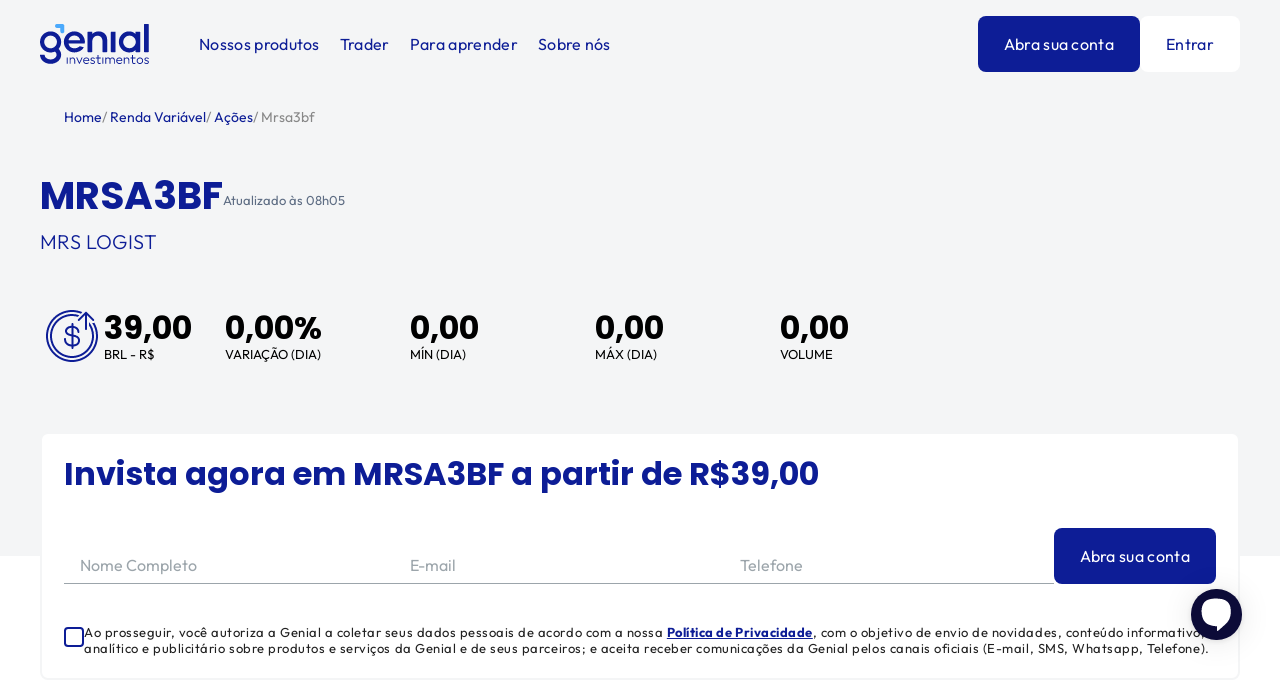

--- FILE ---
content_type: text/html; charset=utf-8
request_url: https://www.genialinvestimentos.com.br/onde-investir/renda-variavel/acoes/mrsa3bf/
body_size: 46474
content:
<!DOCTYPE html><html lang="pt-BR"><head><meta charSet="utf-8"/><meta name="viewport" content="width=device-width"/><link rel="shortcut icon" href="/images/favicons/favicon-512x512.png"/><link rel="apple-touch-icon" href="/images/favicons/favicon-512x512.png"/><link rel="manifest" href="/manifest.json"/><meta name="theme-color" content="#06092B"/><title>MRSA3BF - MRS LOGIST, Cotação Hoje | Genial Investimentos</title><meta name="description" content="Saiba tudo sobre MRS LOGIST (MRSA3BF): Gráficos, Cotações, Resultados, Análises, Notícias e Mais. Confira!"/><meta name="robots" content="index, follow"/><meta property="og:type" content="website"/><meta name="og:title" property="og:title" content="MRSA3BF - MRS LOGIST, Cotação Hoje | Genial Investimentos"/><meta property="og:locale" content="pt_BR"/><meta name="og:description" property="og:description" content="Saiba tudo sobre MRS LOGIST (MRSA3BF): Gráficos, Cotações, Resultados, Análises, Notícias e Mais. Confira!"/><meta property="og:site_name" content="Genial Investimentos"/><meta property="og:url" content="https://www.genialinvestimentos.com.br/onde-investir/renda-variavel/acoes/mrsa3bf/"/><meta property="og:image"/><meta name="twitter:card" content="summary"/><meta name="twitter:title" content="MRSA3BF - MRS LOGIST, Cotação Hoje | Genial Investimentos"/><meta name="twitter:url" content="https://www.genialinvestimentos.com.br/onde-investir/renda-variavel/acoes/mrsa3bf/"/><meta name="twitter:description" content="Saiba tudo sobre MRS LOGIST (MRSA3BF): Gráficos, Cotações, Resultados, Análises, Notícias e Mais. Confira!"/><meta name="twitter:creator" content="@genialinveste"/><link rel="icon" type="image/png" href="/images/favicons/ms-icon-310x310.png"/><link rel="apple-touch-icon" href="/images/favicons/apple-icon-180x180.png"/><link rel="manifest" href="/manifest.json"/><meta name="twitter:image"/><link rel="canonical" href="https://www.genialinvestimentos.com.br/onde-investir/renda-variavel/acoes/mrsa3bf/"/><meta name="next-head-count" content="26"/><script type="text/javascript" src="/ruxitagentjs_ICA15789NPRUVXfghlqrux_10327251022105625.js" data-dtconfig="rid=RID_-91500583|rpid=1593434124|domain=genialinvestimentos.com.br|reportUrl=/rb_bf54820ffk|app=c7686cba4f05f8db|cuc=zacqzrhd|owasp=1|mel=100000|featureHash=ICA15789NPRUVXfghlqrux|md=mdcc1=adiv#__next div.dYUNuL ^rb div ^rb input[name^e^dqemail^dq]|lastModification=1764759397375|evl=clk,chg|tp=500,50,0|rdnt=0|uxrgce=1|srbbv=2|agentUri=/ruxitagentjs_ICA15789NPRUVXfghlqrux_10327251022105625.js" data-config='{"revision":1764759397375,"beaconUri":"/rb_bf54820ffk","agentUri":"/ruxitagentjs_ICA15789NPRUVXfghlqrux_10327251022105625.js","environmentId":"zacqzrhd","modules":"ICA15789NPRUVXfghlqrux"}' data-envconfig='{"tracestateKeyPrefix":"4d87f9b4-e474f7da"}' data-appconfig='{"app":"c7686cba4f05f8db"}'></script><link rel="preconnect" href="https://dev.visualwebsiteoptimizer.com"/><script type="text/javascript" id="vwoCode">window._vwo_code||(function(){var w=window,d=document;var account_id=1150649,version=2.2,settings_tolerance=2000,hide_element='body',hide_element_style='opacity:0 !important;filter:alpha(opacity=0) !important;background:none !important';if(f=!1,v=d.querySelector('#vwoCode'),cc={},-1<d.URL.indexOf('__vwo_disable__')||w._vwo_code)return;try{var e=JSON.parse(localStorage.getItem('_vwo_'+account_id+'_config'));cc=e&&'object'==typeof e?e:{}}catch(e){}function r(t){try{return decodeURIComponent(t)}catch(e){return t}}var s=(()=>{var e={combination:[],combinationChoose:[],split:[],exclude:[],uuid:null,consent:null,optOut:null},t=d.cookie||'';if(t)for(var i,n,o=/(?:^|;\s*)(?:(_vis_opt_exp_(\d+)_combi=([^;]*))|(_vis_opt_exp_(\d+)_combi_choose=([^;]*))|(_vis_opt_exp_(\d+)_split=([^:;]*))|(_vis_opt_exp_(\d+)_exclude=[^;]*)|(_vis_opt_out=([^;]*))|(_vwo_global_opt_out=[^;]*)|(_vwo_uuid=([^;]*))|(_vwo_consent=([^;]*)))/g;null!==(i=o.exec(t));)try{i[1]?e.combination.push({id:i[2],value:r(i[3])}):i[4]?e.combinationChoose.push({id:i[5],value:r(i[6])}):i[7]?e.split.push({id:i[8],value:r(i[9])}):i[10]?e.exclude.push({id:i[11]}):i[12]?e.optOut=r(i[13]):i[14]?e.optOut=!0:i[15]?e.uuid=r(i[16]):i[17]&&(n=r(i[18]),e.consent=n&&3<=n.length?n.substring(0,3):null)}catch(e){}return e})();function n(){var e=(()=>{if(w.VWO&&Array.isArray(w.VWO))for(var e=0;e<w.VWO.length;e++){var t=w.VWO[e];if(Array.isArray(t)&&('setVisitorId'===t[0]||'setSessionId'===t[0]))return!0}return!1})(),t='a='+account_id+'&u='+encodeURIComponent(w._vis_opt_url||d.URL)+'&vn='+version+'&ph=1'+('undefined'!=typeof platform?'&p='+platform:'')+'&st='+w.performance.now(),e=(!e&&((e=(()=>{var e,t=[],i={},n=w.VWO&&w.VWO.appliedCampaigns||{};for(e in n){var o=n[e]&&n[e].v;o&&(t.push(e+'-'+o+'-1'),i[e]=!0)}if(s&&s.combination)for(var r=0;r<s.combination.length;r++){var a=s.combination[r];i[a.id]||t.push(a.id+'-'+a.value)}return t.join('|')})())&&(t+='&c='+e),(e=(()=>{var e=[],t={};if(s&&s.combinationChoose)for(var i=0;i<s.combinationChoose.length;i++){var n=s.combinationChoose[i];e.push(n.id+'-'+n.value),t[n.id]=!0}if(s&&s.split)for(var o=0;o<s.split.length;o++)t[(n=s.split[o]).id]||e.push(n.id+'-'+n.value);return e.join('|')})())&&(t+='&cc='+e),e=(()=>{var e={},t=[];if(w.VWO&&Array.isArray(w.VWO))for(var i=0;i<w.VWO.length;i++){var n=w.VWO[i];if(Array.isArray(n)&&'setVariation'===n[0]&&n[1]&&Array.isArray(n[1]))for(var o=0;o<n[1].length;o++){var r,a=n[1][o];a&&'object'==typeof a&&(r=a.e,a=a.v,r)&&a&&(e[r]=a)}}for(r in e)t.push(r+'-'+e[r]);return t.join('|')})())&&(t+='&sv='+e),s&&s.optOut&&(t+='&o='+s.optOut),(()=>{var e=[],t={};if(s&&s.exclude)for(var i=0;i<s.exclude.length;i++){var n=s.exclude[i];t[n.id]||(e.push(n.id),t[n.id]=!0)}return e.join('|')})());return e&&(t+='&e='+e),s&&s.uuid&&(t+='&id='+s.uuid),s&&s.consent&&(t+='&consent='+s.consent),w.name&&-1<w.name.indexOf('_vis_preview')&&(t+='&pM=true'),w.VWO&&w.VWO.ed&&(t+='&ed='+w.VWO.ed),t}code={nonce:v&&v.nonce,library_tolerance:function(){return'undefined'!=typeof library_tolerance?library_tolerance:void 0},settings_tolerance:function(){return cc.sT||settings_tolerance},hide_element_style:function(){return'{'+(cc.hES||hide_element_style)+'}'},hide_element:function(){return performance.getEntriesByName('first-contentful-paint')[0]?'':'string'==typeof cc.hE?cc.hE:hide_element},getVersion:function(){return version},finish:function(e){var t;f||(f=!0,(t=d.getElementById('_vis_opt_path_hides'))&&t.parentNode.removeChild(t),e&&((new Image).src='https://dev.visualwebsiteoptimizer.com/ee.gif?a='+account_id+e))},finished:function(){return f},addScript:function(e){var t=d.createElement('script');t.type='text/javascript',e.src?t.src=e.src:t.text=e.text,v&&t.setAttribute('nonce',v.nonce),d.getElementsByTagName('head')[0].appendChild(t)},load:function(e,t){t=t||{};var i=new XMLHttpRequest;i.open('GET',e,!0),i.withCredentials=!t.dSC,i.responseType=t.responseType||'text',i.onload=function(){if(t.onloadCb)return t.onloadCb(i,e);200===i.status?w._vwo_code.addScript({text:i.responseText}):w._vwo_code.finish('&e=loading_failure:'+e)},i.onerror=function(){if(t.onerrorCb)return t.onerrorCb(e);w._vwo_code.finish('&e=loading_failure:'+e)},i.send()},init:function(){var e,t,i=this.settings_tolerance(),i=(w._vwo_settings_timer=setTimeout(function(){w._vwo_code.finish()},i),'body'!==this.hide_element()?(e=d.createElement('style'),t=(i=this.hide_element())?i+this.hide_element_style():'',i=d.getElementsByTagName('head')[0],e.setAttribute('id','_vis_opt_path_hides'),v&&e.setAttribute('nonce',v.nonce),e.setAttribute('type','text/css'),e.styleSheet?e.styleSheet.cssText=t:e.appendChild(d.createTextNode(t)),i.appendChild(e)):(e=d.getElementsByTagName('head')[0],(t=d.createElement('div')).style.cssText='z-index: 2147483647 !important;position: fixed !important;left: 0 !important;top: 0 !important;width: 100% !important;height: 100% !important;background:white!important;',t.setAttribute('id','_vis_opt_path_hides'),t.classList.add('_vis_hide_layer'),e.parentNode.insertBefore(t,e.nextSibling)),'https://dev.visualwebsiteoptimizer.com/j.php?'+n());-1!==w.location.search.indexOf('_vwo_xhr')?this.addScript({src:i}):this.load(i+'&x=true',{l:1})}};w._vwo_code=code;code.init();})();function d(){var e;t._vwo_code&&(e=d.hidingStyle=document.getElementById('_vis_opt_path_hides')||d.hidingStyle,t._vwo_code.finished()||_vwo_code.libExecuted||t.VWO&&VWO.dNR||(document.getElementById('_vis_opt_path_hides')||document.getElementsByTagName('head')[0].appendChild(e),requestAnimationFrame(d)))}var t;t=window,d();</script><script src="https://vlibras.gov.br/app/vlibras-plugin.js" defer=""></script><script>
                window.interdeal = {
                get sitekey (){ return "ae4795afdc8835773a551d514783f71d"} ,
                get domains(){
                    return {
                        "js": "https://cdn.equalweb.com/",
                        "acc": "https://access.equalweb.com/"
                    }
                },
                "Position": "left",
                "Menulang": "PT",
                "draggable": true,
                "btnStyle": {
                    "vPosition": [
                        "20%",
                        "80%"
                    ],
                    "margin": [
                        "0",
                        "0"
                    ],
                    "scale": [
                        "0.5",
                        "0.8"
                    ],
                    "color": {
                        "main": "#0d1d96",
                        "second": "#ffffff"
                    },
                    "icon": {
                        "outline": false,
                        "outlineColor": "#ffffff",
                        "type":  1 ,
                        "shape": "circle"
                    }
                },
                                              
            };

            (function(doc, head, body){
                var coreCall             = doc.createElement('script');
                coreCall.src             = interdeal.domains.js + 'core/5.2.0/accessibility.js';
                coreCall.defer           = true;
                coreCall.integrity       = 'sha512-fHF4rKIzByr1XeM6stpnVdiHrJUOZsKN2/Pm0jikdTQ9uZddgq15F92kUptMnyYmjIVNKeMIa67HRFnBNTOXsQ==';
                coreCall.crossOrigin     = 'anonymous';
                coreCall.setAttribute('data-cfasync', true );
                body? body.appendChild(coreCall) : head.appendChild(coreCall);
            })(document, document.head, document.body);
              </script><link rel="preload" href="/_next/static/css/f76788cadc76491e.css" as="style"/><link rel="stylesheet" href="/_next/static/css/f76788cadc76491e.css" data-n-p=""/><link rel="preload" href="/_next/static/css/e7cdb52756ae3f5d.css" as="style"/><link rel="stylesheet" href="/_next/static/css/e7cdb52756ae3f5d.css" data-n-p=""/><noscript data-n-css=""></noscript><script defer="" nomodule="" src="/_next/static/chunks/polyfills-c67a75d1b6f99dc8.js"></script><script src="/_next/static/chunks/webpack-23ef6fd1fe93e856.js" defer=""></script><script src="/_next/static/chunks/framework-3236775a9ca336a2.js" defer=""></script><script src="/_next/static/chunks/main-d64c9293245d5599.js" defer=""></script><script src="/_next/static/chunks/pages/_app-ef0af69c5981c0b9.js" defer=""></script><script src="/_next/static/chunks/fec483df-86472e5626c7cd0e.js" defer=""></script><script src="/_next/static/chunks/75fc9c18-4324c1ddff58609d.js" defer=""></script><script src="/_next/static/chunks/6292-32d58b100fb660ed.js" defer=""></script><script src="/_next/static/chunks/4664-a47d77e177444e04.js" defer=""></script><script src="/_next/static/chunks/2755-2a5271981805d2ee.js" defer=""></script><script src="/_next/static/chunks/551-4358e991a1c7f987.js" defer=""></script><script src="/_next/static/chunks/9400-4fe32a973cacd746.js" defer=""></script><script src="/_next/static/chunks/2267-30597560facf79bf.js" defer=""></script><script src="/_next/static/chunks/6571-4a76be6779afc3a9.js" defer=""></script><script src="/_next/static/chunks/1145-71dbe209ebd09c31.js" defer=""></script><script src="/_next/static/chunks/8710-66dda5b69809a992.js" defer=""></script><script src="/_next/static/chunks/5128-dd21eb2b4a73ed27.js" defer=""></script><script src="/_next/static/chunks/pages/onde-investir/renda-variavel/acoes/%5Bticker%5D-8b6ded984f93ab32.js" defer=""></script><script src="/_next/static/WeoSPNraBiti_SN0baPOq/_buildManifest.js" defer=""></script><script src="/_next/static/WeoSPNraBiti_SN0baPOq/_ssgManifest.js" defer=""></script><style data-styled="" data-styled-version="5.3.5">@font-face{font-family:'Poppins';font-style:normal;font-weight:400;src:url('/fonts/poppins/Poppins-Regular.ttf') format('truetype');}/*!sc*/
@font-face{font-family:'Poppins';font-style:italic;font-weight:400;src:url('/fonts/poppins/Poppins-Italic.ttf') format('truetype');}/*!sc*/
@font-face{font-family:'Poppins';font-style:normal;font-weight:500;src:url('/fonts/poppins/Poppins-Medium.ttf') format('truetype');}/*!sc*/
@font-face{font-family:'Poppins';font-style:italic;font-weight:500;src:url('/fonts/poppins/Poppins-MediumItalic.ttf') format('truetype');}/*!sc*/
@font-face{font-family:'Poppins';font-style:normal;font-weight:600;src:url('/fonts/poppins/Poppins-SemiBold.ttf') format('truetype');}/*!sc*/
@font-face{font-family:'Poppins';font-style:italic;font-weight:600;src:url('/fonts/poppins/Poppins-SemiBoldItalic.ttf') format('truetype');}/*!sc*/
@font-face{font-family:'Poppins';font-style:normal;font-weight:700;src:url('/fonts/poppins/Poppins-Bold.ttf') format('truetype');}/*!sc*/
@font-face{font-family:'Poppins';font-style:italic;font-weight:700;src:url('/fonts/poppins/Poppins-BoldItalic.ttf') format('truetype');}/*!sc*/
@font-face{font-family:'Outfit';src:url('/fonts/outfit/Outfit-ExtraBold.woff2') format('woff2'), url('/fonts/outfit/Outfit-ExtraBold.woff') format('woff');font-weight:bold;font-style:normal;font-display:swap;}/*!sc*/
@font-face{font-family:'Outfit';src:url('/fonts/outfit/Outfit-Bold.woff2') format('woff2'), url('/fonts/outfit/Outfit-Bold.woff') format('woff');font-weight:bold;font-style:normal;font-display:swap;}/*!sc*/
@font-face{font-family:'Outfit';src:url('/fonts/outfit/Outfit-Black.woff2') format('woff2'), url('/fonts/outfit/Outfit-Black.woff') format('woff');font-weight:900;font-style:normal;font-display:swap;}/*!sc*/
@font-face{font-family:'Outfit';src:url('/fonts/outfit/Outfit-SemiBold.woff2') format('woff2'), url('/fonts/outfit/Outfit-SemiBold.woff') format('woff');font-weight:600;font-style:normal;font-display:swap;}/*!sc*/
@font-face{font-family:'Outfit';src:url('/fonts/outfit/Outfit-Thin.woff2') format('woff2'), url('/fonts/outfit/Outfit-Thin.woff') format('woff');font-weight:100;font-style:normal;font-display:swap;}/*!sc*/
@font-face{font-family:'Outfit';src:url('/fonts/outfit/Outfit-Regular.woff2') format('woff2'), url('/fonts/outfit/Outfit-Regular.woff') format('woff');font-weight:normal;font-style:normal;font-display:swap;}/*!sc*/
@font-face{font-family:'Outfit';src:url('/fonts/outfit/Outfit-ExtraLight.woff2') format('woff2'), url('/fonts/outfit/Outfit-ExtraLight.woff') format('woff');font-weight:200;font-style:normal;font-display:swap;}/*!sc*/
@font-face{font-family:'Outfit';src:url('/fonts/outfit/Outfit-Medium.woff2') format('woff2'), url('/fonts/outfit/Outfit-Medium.woff') format('woff');font-weight:500;font-style:normal;font-display:swap;}/*!sc*/
@font-face{font-family:'Outfit';src:url('/fonts/outfit/Outfit-Light.woff2') format('woff2'), url('/fonts/outfit/Outfit-Light.woff') format('woff');font-weight:300;font-style:normal;font-display:swap;}/*!sc*/
{-webkit-scroll-behavior:smooth;-moz-scroll-behavior:smooth;-ms-scroll-behavior:smooth;scroll-behavior:smooth;}/*!sc*/
*{margin:0;padding:0;box-sizing:border-box;-webkit-tap-highlight-color:rgba(0,0,0,0);}/*!sc*/
*{-webkit-scrollbar-width:thin;-moz-scrollbar-width:thin;-ms-scrollbar-width:thin;scrollbar-width:thin;-webkit-scrollbar-color:#AAAAAA #F4F5F6;-moz-scrollbar-color:#AAAAAA #F4F5F6;-ms-scrollbar-color:#AAAAAA #F4F5F6;scrollbar-color:#AAAAAA #F4F5F6;}/*!sc*/
*::-webkit-scrollbar{width:12px;}/*!sc*/
*::-webkit-scrollbar-track{background:#F4F5F6;}/*!sc*/
*::-webkit-scrollbar-thumb{background-color:#AAAAAA;border-radius:20px;border:3px solid #F4F5F6;-webkit-transition:0.5s;transition:0.5s;}/*!sc*/
*::-webkit-scrollbar-thumb:hover{border:2px solid #F4F5F6;}/*!sc*/
html{-webkit-scroll-behavior:smooth;-moz-scroll-behavior:smooth;-ms-scroll-behavior:smooth;scroll-behavior:smooth;}/*!sc*/
html,body,#__next{height:100%;}/*!sc*/
body{font-family:'Outfit',sans-serif;font-size:16px;}/*!sc*/
body.hidden-body{overflow:hidden;}/*!sc*/
body.overflow{overflow:hidden;}/*!sc*/
@media (min-width:1024px){body.overflow{overflow:auto;}}/*!sc*/
#blip-chat-container{z-index:100000000000 !important;}/*!sc*/
#blip-chat-open-iframe{right:38px !important;bottom:80px !important;}/*!sc*/
#blip-chat-notifications{bottom:115px !important;}/*!sc*/
#adopt-controller-button{right:37px;bottom:144px;z-index:98;}/*!sc*/
#adopt-controller-button svg{margin-left:4px;}/*!sc*/
.adopt-c-bBGqZx{bottom:172px !important;right:42px !important;}/*!sc*/
.adopt-c-NJFcN{bottom:172px !important;right:42px !important;}/*!sc*/
.adopt-c-jElKgk{border:none !important;padding:0px !important;background:white !important;}/*!sc*/
.adopt-c-gDQQlp{padding:0px 20px !important;border-radius:4px !important;cursor:pointer !important;text-align:center !important;color:rgb(93,108,131) !important;border:1px solid rgb(93,108,131) !important;-webkit-text-decoration:none !important;text-decoration:none !important;height:36px !important;}/*!sc*/
data-styled.g1[id="sc-global-hYAkSi1"]{content:"sc-global-hYAkSi1,"}/*!sc*/
.ctYvNh{padding-left:24px;padding-right:24px;width:100%;max-width:1366px;margin:0 auto;}/*!sc*/
@media (min-width:768px){.ctYvNh{padding-left:48px;padding-right:48px;}}/*!sc*/
@media (min-width:1024px){.ctYvNh{padding-left:40px;padding-right:40px;}}/*!sc*/
@media (min-width:1366px){.ctYvNh{padding-left:64px;padding-right:64px;}}/*!sc*/
data-styled.g2[id="sc-e73ea32a-0"]{content:"ctYvNh,"}/*!sc*/
.lofvWJ{box-shadow:inset 0px -1px 0px 0px #C9CFD2;}/*!sc*/
.lofvWJ > summary{list-style-type:none;position:relative;cursor:pointer;display:-webkit-box;display:-webkit-flex;display:-ms-flexbox;display:flex;-webkit-align-items:center;-webkit-box-align:center;-ms-flex-align:center;align-items:center;-webkit-box-pack:justify;-webkit-justify-content:space-between;-ms-flex-pack:justify;justify-content:space-between;gap:20px;}/*!sc*/
.lofvWJ > summary::-webkit-details-marker{display:none;}/*!sc*/
.lofvWJ > summary svg{color:currentColor;-webkit-transform:rotate(0deg);-ms-transform:rotate(0deg);transform:rotate(0deg);-webkit-transition:all 0.2s ease;transition:all 0.2s ease;position:relative;-webkit-flex-shrink:0;-ms-flex-negative:0;flex-shrink:0;}/*!sc*/
.lofvWJ[open] > summary svg{-webkit-transform:rotate(-180deg);-ms-transform:rotate(-180deg);transform:rotate(-180deg);}/*!sc*/
.lofvWJ summary{font-family:'Outfit',sans-serif;font-size:16px;line-height:24px;-webkit-letter-spacing:0.02em;-moz-letter-spacing:0.02em;-ms-letter-spacing:0.02em;letter-spacing:0.02em;padding:24px 0;color:#0D1D96;font-weight:400;}/*!sc*/
.lofvWJ summary h1,.lofvWJ summary h2,.lofvWJ summary h3,.lofvWJ summary h4{font-family:'Outfit',sans-serif;font-size:16px;line-height:24px;-webkit-letter-spacing:0.02em;-moz-letter-spacing:0.02em;-ms-letter-spacing:0.02em;letter-spacing:0.02em;color:#0D1D96;font-weight:400;}/*!sc*/
.lofvWJ > div.content{padding-bottom:24px;}/*!sc*/
.hGA-Dut{box-shadow:inset 0px -1px 0px 0px #C9CFD2;}/*!sc*/
.hGA-Dut > summary{list-style-type:none;position:relative;cursor:pointer;display:-webkit-box;display:-webkit-flex;display:-ms-flexbox;display:flex;-webkit-align-items:center;-webkit-box-align:center;-ms-flex-align:center;align-items:center;-webkit-box-pack:justify;-webkit-justify-content:space-between;-ms-flex-pack:justify;justify-content:space-between;gap:20px;}/*!sc*/
.hGA-Dut > summary::-webkit-details-marker{display:none;}/*!sc*/
.hGA-Dut > summary svg{color:currentColor;-webkit-transform:rotate(0deg);-ms-transform:rotate(0deg);transform:rotate(0deg);-webkit-transition:all 0.2s ease;transition:all 0.2s ease;position:relative;-webkit-flex-shrink:0;-ms-flex-negative:0;flex-shrink:0;}/*!sc*/
.hGA-Dut[open] > summary svg{-webkit-transform:rotate(-180deg);-ms-transform:rotate(-180deg);transform:rotate(-180deg);}/*!sc*/
.hGA-Dut summary{font-family:'Outfit',sans-serif;font-size:20px;line-height:28px;-webkit-letter-spacing:0.02em;-moz-letter-spacing:0.02em;-ms-letter-spacing:0.02em;letter-spacing:0.02em;padding:32px 0;color:#212121;font-weight:600;}/*!sc*/
.hGA-Dut summary h1,.hGA-Dut summary h2,.hGA-Dut summary h3,.hGA-Dut summary h4{font-family:'Outfit',sans-serif;font-size:20px;line-height:28px;-webkit-letter-spacing:0.02em;-moz-letter-spacing:0.02em;-ms-letter-spacing:0.02em;letter-spacing:0.02em;color:#212121;font-weight:600;}/*!sc*/
.hGA-Dut > div.content{padding-bottom:32px;}/*!sc*/
.fVyjDJ > summary{list-style-type:none;position:relative;cursor:pointer;display:-webkit-box;display:-webkit-flex;display:-ms-flexbox;display:flex;-webkit-align-items:center;-webkit-box-align:center;-ms-flex-align:center;align-items:center;-webkit-box-pack:justify;-webkit-justify-content:space-between;-ms-flex-pack:justify;justify-content:space-between;gap:20px;}/*!sc*/
.fVyjDJ > summary::-webkit-details-marker{display:none;}/*!sc*/
.fVyjDJ > summary svg{color:currentColor;-webkit-transform:rotate(0deg);-ms-transform:rotate(0deg);transform:rotate(0deg);-webkit-transition:all 0.2s ease;transition:all 0.2s ease;position:relative;-webkit-flex-shrink:0;-ms-flex-negative:0;flex-shrink:0;}/*!sc*/
.fVyjDJ[open] > summary svg{-webkit-transform:rotate(-180deg);-ms-transform:rotate(-180deg);transform:rotate(-180deg);}/*!sc*/
data-styled.g3[id="sc-2d194fd3-0"]{content:"lofvWJ,hGA-Dut,fVyjDJ,"}/*!sc*/
.gWmQlY{background-color:#F4F5F6;}/*!sc*/
data-styled.g4[id="sc-17235f89-0"]{content:"gWmQlY,"}/*!sc*/
.hEvLBw{display:grid;grid-template-rows:auto 1fr auto auto;gap:48px;padding-top:64px;}/*!sc*/
@media (min-width:768px){.hEvLBw{grid-template-rows:auto 1fr auto;grid-template-columns:3fr 3fr;}}/*!sc*/
data-styled.g5[id="sc-17235f89-1"]{content:"hEvLBw,"}/*!sc*/
.bQBwVl{display:grid;-webkit-flex-direction:row;-ms-flex-direction:row;flex-direction:row;-webkit-align-items:center;-webkit-box-align:center;-ms-flex-align:center;align-items:center;gap:48px;padding:60px 40px 0;gap:48px;}/*!sc*/
.bQBwVl div{justify-self:center;}/*!sc*/
@media (min-width:768px){.bQBwVl{-webkit-box-pack:justify;-webkit-justify-content:space-between;-ms-flex-pack:justify;justify-content:space-between;-webkit-align-items:center;-webkit-box-align:center;-ms-flex-align:center;align-items:center;}}/*!sc*/
data-styled.g6[id="sc-17235f89-2"]{content:"bQBwVl,"}/*!sc*/
.eOYCam{grid-row:3/4;}/*!sc*/
@media (min-width:768px){.eOYCam{grid-row:1/2;grid-column:3/3;justify-self:flex-end;}}/*!sc*/
data-styled.g8[id="sc-17235f89-4"]{content:"eOYCam,"}/*!sc*/
@media (min-width:768px){.kBtGkd{display:-webkit-box;display:-webkit-flex;display:-ms-flexbox;display:flex;-webkit-flex:1;-ms-flex:1;flex:1;}}/*!sc*/
@media (min-width:1024px){.kBtGkd{display:block;}}/*!sc*/
data-styled.g9[id="sc-17235f89-5"]{content:"kBtGkd,"}/*!sc*/
@media (min-width:768px){.lcJziF{width:50%;}}/*!sc*/
@media (min-width:1024px){.lcJziF{width:100%;}}/*!sc*/
data-styled.g10[id="sc-17235f89-6"]{content:"lcJziF,"}/*!sc*/
@media (min-width:768px){.exgHpY{width:50%;}}/*!sc*/
@media (min-width:1024px){.exgHpY{width:100%;}}/*!sc*/
data-styled.g11[id="sc-17235f89-7"]{content:"exgHpY,"}/*!sc*/
.eScfhx:first-child{border-bottom:1px solid #C9CFD2;padding-top:0;padding-bottom:32px;}/*!sc*/
@media (min-width:1024px){.eScfhx{padding:0;}.eScfhx:first-child{border-bottom:0;}.eScfhx:last-child{padding-right:40px;}}/*!sc*/
@media (min-width:1366px){.eScfhx{padding:0;}.eScfhx:first-child{border-bottom:0;}}/*!sc*/
data-styled.g12[id="sc-17235f89-8"]{content:"eScfhx,"}/*!sc*/
.epHRjw{font-family:'Outfit',sans-serif;font-size:20px;line-height:28px;-webkit-letter-spacing:0.02em;-moz-letter-spacing:0.02em;-ms-letter-spacing:0.02em;letter-spacing:0.02em;font-weight:bold;}/*!sc*/
data-styled.g13[id="sc-17235f89-9"]{content:"epHRjw,"}/*!sc*/
.iqambY{font-family:'Outfit',sans-serif;font-size:16px;line-height:24px;-webkit-letter-spacing:0.02em;-moz-letter-spacing:0.02em;-ms-letter-spacing:0.02em;letter-spacing:0.02em;margin-top:24px;}/*!sc*/
data-styled.g14[id="sc-17235f89-10"]{content:"iqambY,"}/*!sc*/
.efOpZO{font-family:'Outfit',sans-serif;font-size:20px;line-height:28px;-webkit-letter-spacing:0.02em;-moz-letter-spacing:0.02em;-ms-letter-spacing:0.02em;letter-spacing:0.02em;font-weight:700;color:#212121;-webkit-text-decoration:none;text-decoration:none;}/*!sc*/
data-styled.g15[id="sc-17235f89-11"]{content:"efOpZO,"}/*!sc*/
.cHzuAc{font-size:13px;line-height:16px;font-family:'Outfit',sans-serif;font-weight:400;}/*!sc*/
data-styled.g16[id="sc-17235f89-12"]{content:"cHzuAc,"}/*!sc*/
.bALVbC{font-family:'Outfit',sans-serif;font-size:16px;line-height:24px;-webkit-letter-spacing:0.02em;-moz-letter-spacing:0.02em;-ms-letter-spacing:0.02em;letter-spacing:0.02em;margin-top:24px;color:#212121;display:block;-webkit-text-decoration:none;text-decoration:none;}/*!sc*/
.bALVbC:first-child{margin:0px 0px 0px 0px;}/*!sc*/
data-styled.g17[id="sc-17235f89-13"]{content:"bALVbC,"}/*!sc*/
@media (min-width:400px){.fSZGNV{display:block;}}/*!sc*/
@media (min-width:768px){.fSZGNV{grid-column:1/3;}}/*!sc*/
@media (min-width:1024px){.fSZGNV{display:-webkit-box;display:-webkit-flex;display:-ms-flexbox;display:flex;gap:54px;-webkit-box-pack:justify;-webkit-justify-content:space-between;-ms-flex-pack:justify;justify-content:space-between;}}/*!sc*/
@media (min-width:1366px){.fSZGNV{display:-webkit-box;display:-webkit-flex;display:-ms-flexbox;display:flex;gap:140px;-webkit-box-pack:stretch;-webkit-justify-content:stretch;-ms-flex-pack:stretch;justify-content:stretch;}}/*!sc*/
data-styled.g18[id="sc-17235f89-14"]{content:"fSZGNV,"}/*!sc*/
.bVovkR{font-family:'Outfit',sans-serif;font-size:16px;line-height:24px;-webkit-letter-spacing:0.02em;-moz-letter-spacing:0.02em;-ms-letter-spacing:0.02em;letter-spacing:0.02em;color:#212121;display:block;-webkit-text-decoration:none;text-decoration:none;margin-top:24px;}/*!sc*/
.bVovkR:first-child{margin:0px 0px 0px 0px;}/*!sc*/
@media (min-width:1024px){.bVovkR{margin-top:24px;}}/*!sc*/
@media (min-width:1366px){.bVovkR{margin-top:24px;}}/*!sc*/
data-styled.g19[id="sc-17235f89-15"]{content:"bVovkR,"}/*!sc*/
.dDflhf{justify-self:center;z-index:1;position:relative;}/*!sc*/
@media (min-width:768px){.dDflhf{grid-row:3/4;grid-column:2/3;justify-self:flex-end;}}/*!sc*/
@media (min-width:1024px){.dDflhf{display:-webkit-box;display:-webkit-flex;display:-ms-flexbox;display:flex;gap:20px;}}/*!sc*/
data-styled.g21[id="sc-17235f89-17"]{content:"dDflhf,"}/*!sc*/
.bSKmxS{margin-top:48px;}/*!sc*/
@media (min-width:768px){.bSKmxS{margin-top:-22px;}}/*!sc*/
data-styled.g22[id="sc-17235f89-18"]{content:"bSKmxS,"}/*!sc*/
.bBBcer summary{width:100%;max-width:1366px;margin:0 auto;-webkit-box-pack:start;-webkit-justify-content:flex-start;-ms-flex-pack:start;justify-content:flex-start;padding:0 24px 32px;cursor:auto;}/*!sc*/
.bBBcer summary svg{cursor:pointer;}/*!sc*/
@media (min-width:1366px){.bBBcer summary{padding:0 64px 32px;}}/*!sc*/
data-styled.g23[id="sc-17235f89-19"]{content:"bBBcer,"}/*!sc*/
.iqPMUP{font-family:'Outfit',sans-serif;font-size:16px;line-height:24px;-webkit-letter-spacing:0.02em;-moz-letter-spacing:0.02em;-ms-letter-spacing:0.02em;letter-spacing:0.02em;font-weight:700;color:#212121;display:block;-webkit-text-decoration:none;text-decoration:none;border:0;background:none;grid-row:5/6;cursor:pointer;}/*!sc*/
@media (min-width:768px){.iqPMUP{grid-row:3/4;grid-column:1/2;-webkit-align-self:flex-end;-ms-flex-item-align:end;align-self:flex-end;}}/*!sc*/
@media (min-width:1024px){}/*!sc*/
@media (min-width:1366px){}/*!sc*/
data-styled.g24[id="sc-17235f89-20"]{content:"iqPMUP,"}/*!sc*/
.iIBayD{font-family:'Outfit',sans-serif;font-size:16px;line-height:24px;-webkit-letter-spacing:0.02em;-moz-letter-spacing:0.02em;-ms-letter-spacing:0.02em;letter-spacing:0.02em;margin-top:20px;margin-bottom:20px;}/*!sc*/
data-styled.g25[id="sc-17235f89-21"]{content:"iIBayD,"}/*!sc*/
.boVsJV{background-color:#ffffff;padding-top:32px;padding-bottom:32px;}/*!sc*/
data-styled.g26[id="sc-17235f89-22"]{content:"boVsJV,"}/*!sc*/
.grYCOF{width:109px;height:40px;color:#ffffff;}/*!sc*/
.grYCOF svg{width:100%;}/*!sc*/
.grYCOF .seta{fill:#4AA9FC;}/*!sc*/
.gvxPJf{width:109px;height:40px;color:#0D1D96;}/*!sc*/
.gvxPJf svg{width:100%;}/*!sc*/
.gvxPJf .seta{fill:#4AA9FC;}/*!sc*/
.kLleHe{width:109px;height:40px;color:#212121;}/*!sc*/
.kLleHe svg{width:100%;}/*!sc*/
data-styled.g27[id="sc-fd3e4860-0"]{content:"grYCOF,gvxPJf,kLleHe,"}/*!sc*/
.ePvSvu{display:-webkit-box;display:-webkit-flex;display:-ms-flexbox;display:flex;gap:25px;-webkit-box-pack:center;-webkit-justify-content:center;-ms-flex-pack:center;justify-content:center;-webkit-align-items:flex-start;-webkit-box-align:flex-start;-ms-flex-align:flex-start;align-items:flex-start;}/*!sc*/
data-styled.g28[id="sc-dc49cd99-0"]{content:"ePvSvu,"}/*!sc*/
.bNikCz{width:100%;height:100%;}/*!sc*/
data-styled.g29[id="sc-dc49cd99-1"]{content:"bNikCz,"}/*!sc*/
.gysGiH{display:-webkit-box;display:-webkit-flex;display:-ms-flexbox;display:flex;gap:10px;-webkit-box-pack:center;-webkit-justify-content:center;-ms-flex-pack:center;justify-content:center;-webkit-flex-wrap:wrap;-ms-flex-wrap:wrap;flex-wrap:wrap;}/*!sc*/
data-styled.g30[id="sc-476a6d7e-0"]{content:"gysGiH,"}/*!sc*/
.eaisRc{width:142px;height:42px;text-indent:-9999px;overflow:hidden;font-size:0;}/*!sc*/
data-styled.g31[id="sc-476a6d7e-1"]{content:"eaisRc,"}/*!sc*/
.dmgFmy{width:142px;height:42px;text-indent:-9999px;overflow:hidden;font-size:0;}/*!sc*/
data-styled.g32[id="sc-476a6d7e-2"]{content:"dmgFmy,"}/*!sc*/
.kdGzcX{display:block;padding-top:24px;padding-bottom:24px;}/*!sc*/
data-styled.g34[id="sc-f9a0ee20-0"]{content:"kdGzcX,"}/*!sc*/
.jnOYHe{font-family:'Outfit',sans-serif;font-size:13px;line-height:16px;-webkit-letter-spacing:0.04em;-moz-letter-spacing:0.04em;-ms-letter-spacing:0.04em;letter-spacing:0.04em;color:#FFFFFF;text-align:center;}/*!sc*/
data-styled.g35[id="sc-f9a0ee20-1"]{content:"jnOYHe,"}/*!sc*/
.doXMfd{background-color:#212121;}/*!sc*/
data-styled.g36[id="sc-f9a0ee20-2"]{content:"doXMfd,"}/*!sc*/
.NmjyU{display:none;}/*!sc*/
@media (min-width:1024px){.NmjyU{display:block;}}/*!sc*/
.bfuotR{display:none;}/*!sc*/
@media (max-width:1023px){.bfuotR{display:block;}}/*!sc*/
data-styled.g37[id="sc-9f3f4801-0"]{content:"NmjyU,bfuotR,"}/*!sc*/
.bKcFbN{display:inline-block;width:100%;max-width:16px;height:16px;}/*!sc*/
.bKcFbN svg{width:100%;height:100%;}/*!sc*/
.cHtIuB{display:inline-block;width:100%;max-width:24px;height:24px;}/*!sc*/
.cHtIuB svg{width:100%;height:100%;}/*!sc*/
.ieUSlE{display:inline-block;width:100%;max-width:64px;height:64px;color:#0D1D96;}/*!sc*/
.ieUSlE svg{width:100%;height:100%;}/*!sc*/
.iyilYF{display:inline-block;width:100%;max-width:24px;height:24px;color:#212121;}/*!sc*/
.iyilYF svg{width:100%;height:100%;}/*!sc*/
data-styled.g38[id="sc-9e4dbe7b-0"]{content:"bKcFbN,cHtIuB,ieUSlE,iyilYF,"}/*!sc*/
.iexUtJ{display:-webkit-box;display:-webkit-flex;display:-ms-flexbox;display:flex;gap:25px;-webkit-box-pack:center;-webkit-justify-content:center;-ms-flex-pack:center;justify-content:center;}/*!sc*/
data-styled.g39[id="sc-3613899b-0"]{content:"iexUtJ,"}/*!sc*/
.jBDlPm{font-family:'Outfit',sans-serif;font-weight:400;font-size:16px;line-height:1;-webkit-letter-spacing:0.02em;-moz-letter-spacing:0.02em;-ms-letter-spacing:0.02em;letter-spacing:0.02em;border-radius:8px;-webkit-text-decoration:none;text-decoration:none;cursor:pointer;text-align:center;-webkit-box-pack:center;-webkit-justify-content:center;-ms-flex-pack:center;justify-content:center;-webkit-transition:background-color 0.35s;transition:background-color 0.35s;display:-webkit-inline-box;display:-webkit-inline-flex;display:-ms-inline-flexbox;display:inline-flex;-webkit-align-items:center;-webkit-box-align:center;-ms-flex-align:center;align-items:center;gap:6px;white-space:nowrap;background-color:#0D1D96;padding:20px 26px;border:none;color:#FFFFFF;}/*!sc*/
@media (min-width:1366px){.jBDlPm{font-size:16px;}}/*!sc*/
.jBDlPm:hover,.jBDlPm:focus-visible{background:linear-gradient( 0deg, rgba(33,33,33,0.4), rgba(33,33,33,0.4) ), #0D1D96;}/*!sc*/
.jBDlPm:active{background:#212121;}/*!sc*/
.pcHaV{font-family:'Outfit',sans-serif;font-weight:400;font-size:16px;line-height:1;-webkit-letter-spacing:0.02em;-moz-letter-spacing:0.02em;-ms-letter-spacing:0.02em;letter-spacing:0.02em;border-radius:8px;-webkit-text-decoration:none;text-decoration:none;cursor:pointer;text-align:center;-webkit-box-pack:center;-webkit-justify-content:center;-ms-flex-pack:center;justify-content:center;-webkit-transition:background-color 0.35s;transition:background-color 0.35s;display:-webkit-inline-box;display:-webkit-inline-flex;display:-ms-inline-flexbox;display:inline-flex;-webkit-align-items:center;-webkit-box-align:center;-ms-flex-align:center;align-items:center;gap:6px;white-space:nowrap;background-color:#FFFFFF;padding:20px 26px;border:none;color:#0D1D96;}/*!sc*/
@media (min-width:1366px){.pcHaV{font-size:16px;}}/*!sc*/
.pcHaV:hover,.pcHaV:focus-visible{background:#eceeee;}/*!sc*/
.pcHaV:active{background:#C9CFD2;}/*!sc*/
.kKFOGj{font-family:'Outfit',sans-serif;font-weight:400;font-size:16px;line-height:1;-webkit-letter-spacing:0.02em;-moz-letter-spacing:0.02em;-ms-letter-spacing:0.02em;letter-spacing:0.02em;border-radius:8px;-webkit-text-decoration:none;text-decoration:none;cursor:pointer;text-align:center;-webkit-box-pack:center;-webkit-justify-content:center;-ms-flex-pack:center;justify-content:center;-webkit-transition:background-color 0.35s;transition:background-color 0.35s;display:-webkit-inline-box;display:-webkit-inline-flex;display:-ms-inline-flexbox;display:inline-flex;-webkit-align-items:center;-webkit-box-align:center;-ms-flex-align:center;align-items:center;gap:6px;white-space:nowrap;background:none;padding:18px 24px;border:2px solid #0D1D96;color:#0D1D96;}/*!sc*/
@media (min-width:1366px){.kKFOGj{font-size:16px;}}/*!sc*/
.kKFOGj:hover,.kKFOGj:focus-visible{background:rgba(33,33,33,0.08);}/*!sc*/
.kKFOGj:active{background:#9CA5AB;}/*!sc*/
data-styled.g42[id="sc-3afbfda0-0"]{content:"jBDlPm,pcHaV,kKFOGj,"}/*!sc*/
.chfKiY{line-height:0;position:relative;top:1px;}/*!sc*/
data-styled.g44[id="sc-3afbfda0-2"]{content:"chfKiY,"}/*!sc*/
.crjKpI{position:absolute;top:0;background:transparent;-webkit-transition:all 0.3s ease;transition:all 0.3s ease;z-index:50;left:0;right:0;top:0;}/*!sc*/
data-styled.g45[id="sc-17fb5783-0"]{content:"crjKpI,"}/*!sc*/
.jBWnnd{list-style:none;display:-webkit-box;display:-webkit-flex;display:-ms-flexbox;display:flex;-webkit-flex-direction:column;-ms-flex-direction:column;flex-direction:column;gap:24px;}/*!sc*/
.jBWnnd ul{padding-top:12px;gap:12px;}/*!sc*/
data-styled.g46[id="sc-17fb5783-1"]{content:"jBWnnd,"}/*!sc*/
.jGhBzV{padding:3px 20px;position:relative;}/*!sc*/
ul li .sc-17fb5783-2::before{content:'\2022';display:block;font-size:10px;font-weight:700;margin:0 5px 0 0;position:absolute;left:5px;top:8px;}/*!sc*/
data-styled.g47[id="sc-17fb5783-2"]{content:"jGhBzV,"}/*!sc*/
.hiKBGq{font-family:'Outfit',sans-serif;font-size:16px;line-height:24px;-webkit-letter-spacing:0.02em;-moz-letter-spacing:0.02em;-ms-letter-spacing:0.02em;letter-spacing:0.02em;color:#0D1D96;font-weight:bold;font-size:14px;-webkit-text-decoration:underline;text-decoration:underline;display:-webkit-box;display:-webkit-flex;display:-ms-flexbox;display:flex;white-space:nowrap;-webkit-align-items:center;-webkit-box-align:center;-ms-flex-align:center;align-items:center;cursor:pointer;gap:10px;}/*!sc*/
data-styled.g48[id="sc-17fb5783-3"]{content:"hiKBGq,"}/*!sc*/
.hfKkdo{margin-top:20px;}/*!sc*/
data-styled.g49[id="sc-17fb5783-4"]{content:"hfKkdo,"}/*!sc*/
.jnZnVC{display:grid;-webkit-align-items:center;-webkit-box-align:center;-ms-flex-align:center;align-items:center;min-height:72px;grid-template-columns:1fr auto;}/*!sc*/
@media (min-width:1024px){.jnZnVC{grid-template-columns:auto 1fr auto;gap:40px;min-height:88px;}}/*!sc*/
@media (min-width:1366px){.jnZnVC{gap:50px;}}/*!sc*/
data-styled.g50[id="sc-17fb5783-5"]{content:"jnZnVC,"}/*!sc*/
.hWNUo{width:-webkit-fit-content;width:-moz-fit-content;width:fit-content;display:block;}/*!sc*/
@media (min-width:1024px){.hWNUo svg{color:#0D1D96;}}/*!sc*/
.hWNUo .seta{fill:#4AA9FC;}/*!sc*/
.hWNUo svg{color:#0D1D96;fill:#4AA9FC;}/*!sc*/
data-styled.g51[id="sc-17fb5783-6"]{content:"hWNUo,"}/*!sc*/
.cDAyJi{display:-webkit-box;display:-webkit-flex;display:-ms-flexbox;display:flex;-webkit-flex-direction:column;-ms-flex-direction:column;flex-direction:column;padding:24px;gap:24px;box-shadow:0px 2px 8px rgba(33,33,33,0.2),0px 8px 24px rgba(33,33,33,0.08);}/*!sc*/
@media (min-width:1024px){.cDAyJi{gap:16px;box-shadow:none;-webkit-flex-direction:row;-ms-flex-direction:row;flex-direction:row;padding:0;background:none;}}/*!sc*/
@media (min-width:1366px){.cDAyJi{gap:24px;}}/*!sc*/
data-styled.g52[id="sc-17fb5783-7"]{content:"cDAyJi,"}/*!sc*/
.jVVyyU{display:-webkit-box;display:-webkit-flex;display:-ms-flexbox;display:flex;gap:10px;}/*!sc*/
@media (min-width:1200px){.jVVyyU{gap:24px;}}/*!sc*/
@media (min-width:1366px){.jVVyyU{gap:40px;}}/*!sc*/
data-styled.g53[id="sc-17fb5783-8"]{content:"jVVyyU,"}/*!sc*/
.jnWhPm{padding:40px;background:#fff;border-radius:16px;box-shadow:0px 2px 8px rgba(33,33,33,0.2),0px 8px 24px rgba(33,33,33,0.08);margin-top:35px;width:auto;display:-webkit-box;display:-webkit-flex;display:-ms-flexbox;display:flex;-webkit-flex-direction:column;-ms-flex-direction:column;flex-direction:column;-webkit-align-items:flex-end;-webkit-box-align:flex-end;-ms-flex-align:flex-end;align-items:flex-end;gap:40px;}/*!sc*/
data-styled.g54[id="sc-17fb5783-9"]{content:"jnWhPm,"}/*!sc*/
.iTdPtk{font-family:'Outfit',sans-serif;font-size:16px;line-height:24px;-webkit-letter-spacing:0.02em;-moz-letter-spacing:0.02em;-ms-letter-spacing:0.02em;letter-spacing:0.02em;cursor:pointer;-webkit-text-decoration:none;text-decoration:none;border:0;background:none;color:#0D1D96;position:relative;padding:10px;border-radius:8px;display:-webkit-inline-box;display:-webkit-inline-flex;display:-ms-inline-flexbox;display:inline-flex;-webkit-align-items:center;-webkit-box-align:center;-ms-flex-align:center;align-items:center;-webkit-box-pack:center;-webkit-justify-content:center;-ms-flex-pack:center;justify-content:center;text-align:center;line-height:1;gap:5px;}/*!sc*/
.iTdPtk:hover::after,.iTdPtk:focus::after,.is-open .iTdPtk::after{width:40px;}/*!sc*/
.iTdPtk::after{content:'';position:absolute;display:block;width:0;-webkit-transition:all ease 0.3s;transition:all ease 0.3s;height:2px;border-radius:2px;bottom:2px;background:currentColor;margin:0 auto;left:50%;-webkit-transform:translateX(-50%);-ms-transform:translateX(-50%);transform:translateX(-50%);}/*!sc*/
data-styled.g55[id="sc-17fb5783-10"]{content:"iTdPtk,"}/*!sc*/
.eSUeSd{background:#fff;inset:0;overflow:auto;display:grid;grid-template-rows:auto 1fr auto;position:fixed;display:none;}/*!sc*/
data-styled.g56[id="sc-17fb5783-11"]{content:"eSUeSd,"}/*!sc*/
.auiUc{overflow:auto;padding:0 24px 24px;-webkit-scroll-behavior:smooth;-moz-scroll-behavior:smooth;-ms-scroll-behavior:smooth;scroll-behavior:smooth;min-height:200px;}/*!sc*/
data-styled.g57[id="sc-17fb5783-12"]{content:"auiUc,"}/*!sc*/
.guuIWh{min-width:180px;margin-bottom:24px;}/*!sc*/
.guuIWh:last-child{margin:0;}/*!sc*/
@media (min-width:1024px){.guuIWh{margin:0;}}/*!sc*/
data-styled.g58[id="sc-17fb5783-13"]{content:"guuIWh,"}/*!sc*/
.idxRKA{font-family:'Outfit',sans-serif;font-size:13px;line-height:16px;-webkit-letter-spacing:0.04em;-moz-letter-spacing:0.04em;-ms-letter-spacing:0.04em;letter-spacing:0.04em;color:#212121;font-weight:400;margin:0 0 24px;display:inline-block;white-space:nowrap;opacity:0.5;}/*!sc*/
data-styled.g59[id="sc-17fb5783-14"]{content:"idxRKA,"}/*!sc*/
.hkeJwA{display:-webkit-box;display:-webkit-flex;display:-ms-flexbox;display:flex;-webkit-flex-direction:column;-ms-flex-direction:column;flex-direction:column;gap:24px;-webkit-align-items:flex-start;-webkit-box-align:flex-start;-ms-flex-align:flex-start;align-items:flex-start;}/*!sc*/
.hkeJwA a{font-family:'Outfit',sans-serif;font-size:16px;line-height:24px;-webkit-letter-spacing:0.02em;-moz-letter-spacing:0.02em;-ms-letter-spacing:0.02em;letter-spacing:0.02em;color:#0D1D96;-webkit-text-decoration:none;text-decoration:none;}/*!sc*/
.hkeJwA a.active{-webkit-filter:brightness(0.2);filter:brightness(0.2);}/*!sc*/
data-styled.g60[id="sc-17fb5783-15"]{content:"hkeJwA,"}/*!sc*/
.gtpKcO{border:0;background:transparent;width:24px;height:22px;position:relative;overflow:hidden;cursor:pointer;}/*!sc*/
.gtpKcO::after,.gtpKcO:before{content:'';position:absolute;top:0;width:100%;height:2px;display:block;background:#fff;}/*!sc*/
.gtpKcO::before{top:initial;bottom:1px;box-shadow:0px -9px 0px #fff;}/*!sc*/
.gtpKcO::after,.gtpKcO:before{background:#0D1D96;}/*!sc*/
.gtpKcO:before{box-shadow:0px -9px 0px #0D1D96;}/*!sc*/
data-styled.g61[id="sc-17fb5783-16"]{content:"gtpKcO,"}/*!sc*/
.bReSMg{display:-webkit-box;display:-webkit-flex;display:-ms-flexbox;display:flex;-webkit-align-items:center;-webkit-box-align:center;-ms-flex-align:center;align-items:center;-webkit-box-pack:justify;-webkit-justify-content:space-between;-ms-flex-pack:justify;justify-content:space-between;height:72px;padding:0 24px;}/*!sc*/
data-styled.g62[id="sc-17fb5783-17"]{content:"bReSMg,"}/*!sc*/
.boWPX{display:-webkit-box;display:-webkit-flex;display:-ms-flexbox;display:flex;-webkit-box-pack:justify;-webkit-justify-content:space-between;-ms-flex-pack:justify;justify-content:space-between;width:100%;gap:30px;}/*!sc*/
data-styled.g63[id="sc-17fb5783-18"]{content:"boWPX,"}/*!sc*/
.fgwlHq{font-family:'Outfit',sans-serif;font-size:16px;line-height:24px;-webkit-letter-spacing:0.02em;-moz-letter-spacing:0.02em;-ms-letter-spacing:0.02em;letter-spacing:0.02em;width:100%;height:40px;font-weight:normal;border:0;border-radius:8px;background:none;display:-webkit-inline-box;display:-webkit-inline-flex;display:-ms-inline-flexbox;display:inline-flex;-webkit-align-items:center;-webkit-box-align:center;-ms-flex-align:center;align-items:center;-webkit-box-pack:justify;-webkit-justify-content:space-between;-ms-flex-pack:justify;justify-content:space-between;-webkit-transition:all ease 0.3s;transition:all ease 0.3s;grid-column:1/2;color:#212121;white-space:nowrap;font-weight:700;}/*!sc*/
data-styled.g64[id="sc-168c1bfa-0"]{content:"fgwlHq,"}/*!sc*/
.iSeJZX{list-style:none;}/*!sc*/
data-styled.g65[id="sc-168c1bfa-1"]{content:"iSeJZX,"}/*!sc*/
.jrjMwq:hover nav{overflow:auto;height:auto;-webkit-transform:translateY(0);-ms-transform:translateY(0);transform:translateY(0);}/*!sc*/
data-styled.g66[id="sc-168c1bfa-2"]{content:"jrjMwq,"}/*!sc*/
.cwPTbh{width:100%;padding-left:10px;}/*!sc*/
.cwPTbh nav{list-style:none;padding-left:20px;margin:0;height:0;overflow:hidden;}/*!sc*/
.cwPTbh:hover + nav{height:auto;overflow:auto;}/*!sc*/
data-styled.g67[id="sc-168c1bfa-3"]{content:"cwPTbh,"}/*!sc*/
.kxfaxX{width:100%;padding-left:10px;}/*!sc*/
data-styled.g68[id="sc-168c1bfa-4"]{content:"kxfaxX,"}/*!sc*/
.chlAJC{font-size:16px;color:#0D1D96;-webkit-text-decoration:none;text-decoration:none;-webkit-transition:all 0.3s ease;transition:all 0.3s ease;display:block;white-space:nowrap;padding:8px 0;position:relative;}/*!sc*/
.chlAJC:hover,.chlAJC:focus{-webkit-filter:brightness(0.2);filter:brightness(0.2);}/*!sc*/
.chlAJC::before{content:'\2022';display:block;font-size:8px;font-weight:700;margin:0 5px 0 0;position:absolute;left:-10px;top:12px;}/*!sc*/
data-styled.g69[id="sc-168c1bfa-5"]{content:"chlAJC,"}/*!sc*/
.kItkvZ{font-size:16px;color:#0D1D96;-webkit-text-decoration:none;text-decoration:none;-webkit-transition:all 0.3s ease;transition:all 0.3s ease;display:block;white-space:nowrap;padding:8px 0;cursor:pointer;}/*!sc*/
.kItkvZ:hover,.kItkvZ:focus{-webkit-filter:brightness(0.4);filter:brightness(0.4);}/*!sc*/
.kItkvZ link:hover + .menu{opacity:1;pointer-events:auto;-webkit-transform:translateY(0);-ms-transform:translateY(0);transform:translateY(0);}/*!sc*/
data-styled.g70[id="sc-168c1bfa-6"]{content:"kItkvZ,"}/*!sc*/
.evLXiL{width:100%;position:relative;display:-webkit-box;display:-webkit-flex;display:-ms-flexbox;display:flex;-webkit-flex-direction:row;-ms-flex-direction:row;flex-direction:row;gap:50px;}/*!sc*/
data-styled.g71[id="sc-168c1bfa-7"]{content:"evLXiL,"}/*!sc*/
.EuLEO{width:100%;display:-webkit-box;display:-webkit-flex;display:-ms-flexbox;display:flex;-webkit-flex-direction:column;-ms-flex-direction:column;flex-direction:column;}/*!sc*/
data-styled.g72[id="sc-168c1bfa-8"]{content:"EuLEO,"}/*!sc*/
.cKIVWB{font-size:10px;margin-left:5px;}/*!sc*/
data-styled.g73[id="sc-168c1bfa-9"]{content:"cKIVWB,"}/*!sc*/
.eOBmua{display:none;position:absolute;left:-110%;-webkit-animation:fade 0.4s ease;animation:fade 0.4s ease;z-index:7;}/*!sc*/
@-webkit-keyframes fade{from{opacity:0;}to{opacity:1;}}/*!sc*/
@keyframes fade{from{opacity:0;}to{opacity:1;}}/*!sc*/
data-styled.g74[id="sc-dc359c4a-0"]{content:"eOBmua,"}/*!sc*/
.cvKgSz{display:inline-block;position:relative;gap:40px;}/*!sc*/
data-styled.g75[id="sc-dc359c4a-1"]{content:"cvKgSz,"}/*!sc*/
.jpiLMg{width:100%;position:relative;display:inline-block;}/*!sc*/
.jpiLMg:focus-within > label,.jpiLMg input:not(:placeholder-shown) + label{color:#0D1D96;-webkit-transform:translateY(8px);-ms-transform:translateY(8px);transform:translateY(8px);font-family:'Outfit',sans-serif;font-size:13px;line-height:16px;-webkit-letter-spacing:0.04em;-moz-letter-spacing:0.04em;-ms-letter-spacing:0.04em;letter-spacing:0.04em;}/*!sc*/
data-styled.g118[id="sc-f0c09220-0"]{content:"jpiLMg,"}/*!sc*/
.bJtmmZ{font-family:'Outfit',sans-serif;font-size:16px;line-height:24px;-webkit-letter-spacing:0.02em;-moz-letter-spacing:0.02em;-ms-letter-spacing:0.02em;letter-spacing:0.02em;line-height:1;width:100%;border:0;background:none;padding:16px;height:56px;outline:none;font-weight:300;color:#212121;-webkit-transition:all 0.3s ease;transition:all 0.3s ease;border-radius:8px 8px 0px 0px;border-bottom:1px solid #9CA5AB;padding:28px 16px 8px;}/*!sc*/
.bJtmmZ ~ div i{color:#212121;}/*!sc*/
.bJtmmZ[disabled] ~ label{color:#9CA5AB!important;}/*!sc*/
.bJtmmZ[disabled] ~ div i{color:#9CA5AB!important;}/*!sc*/
.bJtmmZ[disabled]{pointer-events:none;background:#F4F5F6;color:#9CA5AB;border-bottom:1px solid #9CA5AB;}/*!sc*/
.bJtmmZ[disabled]:hover,.bJtmmZ[disabled]:focus-visible{border-bottom:1px solid #9CA5AB;}/*!sc*/
.bJtmmZ[disabled]:not(:placeholder-shown){border-bottom:1px solid #9CA5AB;}/*!sc*/
.bJtmmZ:hover,.bJtmmZ:focus-visible{border-bottom:2px solid #9CA5AB;}/*!sc*/
.bJtmmZ:not(:placeholder-shown){border-bottom:2px solid #0D1D96;}/*!sc*/
.bJtmmZ:not(:placeholder-shown) ~ label{-webkit-transform:translateY(8px);-ms-transform:translateY(8px);transform:translateY(8px);color:#0D1D96;font-family:'Outfit',sans-serif;font-size:13px;line-height:16px;-webkit-letter-spacing:0.04em;-moz-letter-spacing:0.04em;-ms-letter-spacing:0.04em;letter-spacing:0.04em;}/*!sc*/
.bJtmmZ:not(:placeholder-shown) ~ div i{color:#0D1D96;}/*!sc*/
.bJtmmZ::-webkit-input-placeholder{color:transparent;}/*!sc*/
.bJtmmZ::-moz-placeholder{color:transparent;}/*!sc*/
.bJtmmZ:-ms-input-placeholder{color:transparent;}/*!sc*/
.bJtmmZ::placeholder{color:transparent;}/*!sc*/
data-styled.g119[id="sc-f0c09220-1"]{content:"bJtmmZ,"}/*!sc*/
.dNgxuK{color:#9CA5AB;position:absolute;left:16px;top:0;pointer-events:none;-webkit-transition:all 0.3s ease;transition:all 0.3s ease;-webkit-transform:translateY(27px);-ms-transform:translateY(27px);transform:translateY(27px);}/*!sc*/
data-styled.g120[id="sc-f0c09220-2"]{content:"dNgxuK,"}/*!sc*/
.jfFymq{margin-top:4px;min-height:16px;font-family:'Outfit',sans-serif;font-size:13px;line-height:16px;-webkit-letter-spacing:0.04em;-moz-letter-spacing:0.04em;-ms-letter-spacing:0.04em;letter-spacing:0.04em;color:#5D6C83;}/*!sc*/
data-styled.g121[id="sc-f0c09220-3"]{content:"jfFymq,"}/*!sc*/
.jKniKo{width:100%;}/*!sc*/
data-styled.g124[id="sc-f0c09220-6"]{content:"jKniKo,"}/*!sc*/
.cEJxNR{display:-webkit-inline-box;display:-webkit-inline-flex;display:-ms-inline-flexbox;display:inline-flex;gap:8px;-webkit-align-items:flex-start;-webkit-box-align:flex-start;-ms-flex-align:flex-start;align-items:flex-start;cursor:pointer;position:relative;}/*!sc*/
.cEJxNR input{width:1px;height:100%;position:absolute;opacity:0;cursor:pointer;}/*!sc*/
.cEJxNR input:checked ~ .custom-checkbox .checkmark svg{opacity:1;}/*!sc*/
.cEJxNR input:focus-visible ~ .custom-checkbox{outline:rgb(59,153,252) auto;}/*!sc*/
.cEJxNR input:disabled{pointer-events:none;}/*!sc*/
.cEJxNR input:disabled ~ .custom-checkbox .checkmark{border:2px solid #C9CFD2;color:#C9CFD2;pointer-events:none;}/*!sc*/
.cEJxNR input:disabled ~ .custom-checkbox .checkmark::after{background:#C9CFD2;}/*!sc*/
data-styled.g125[id="sc-7a67e198-0"]{content:"cEJxNR,"}/*!sc*/
.jAbXMB{width:24px;height:24px;display:-webkit-inline-box;display:-webkit-inline-flex;display:-ms-inline-flexbox;display:inline-flex;-webkit-box-pack:center;-webkit-justify-content:center;-ms-flex-pack:center;justify-content:center;-webkit-align-items:center;-webkit-box-align:center;-ms-flex-align:center;align-items:center;margin-top:1px;}/*!sc*/
.jAbXMB .checkmark{display:-webkit-inline-box;display:-webkit-inline-flex;display:-ms-inline-flexbox;display:inline-flex;height:20px;width:20px;background-color:transparent;border-radius:4px;border:2px solid #0D1D96;-webkit-align-items:center;-webkit-box-align:center;-ms-flex-align:center;align-items:center;-webkit-box-pack:center;-webkit-justify-content:center;-ms-flex-pack:center;justify-content:center;color:#0D1D96;}/*!sc*/
.jAbXMB .checkmark svg{opacity:0;}/*!sc*/
data-styled.g126[id="sc-7a67e198-1"]{content:"jAbXMB,"}/*!sc*/
.iqQDVL{font-family:'Outfit',sans-serif;font-size:16px;line-height:24px;-webkit-letter-spacing:0.02em;-moz-letter-spacing:0.02em;-ms-letter-spacing:0.02em;letter-spacing:0.02em;font-weight:400;color:#212121;}/*!sc*/
.iqQDVL a{font-weight:400;-webkit-text-decoration:underline;text-decoration:underline;font-weight:bold;color:#0D1D96;}/*!sc*/
data-styled.g127[id="sc-7a67e198-2"]{content:"iqQDVL,"}/*!sc*/
.gCYheL{padding-top:40px;padding-bottom:40px;}/*!sc*/
data-styled.g631[id="sc-a7d9424f-2"]{content:"gCYheL,"}/*!sc*/
.cEBczO{font-family:'Outfit',sans-serif;font-size:16px;line-height:24px;-webkit-letter-spacing:0.02em;-moz-letter-spacing:0.02em;-ms-letter-spacing:0.02em;letter-spacing:0.02em;font-weight:800;color:#212121;text-align:center;margin-bottom:24px;}/*!sc*/
data-styled.g632[id="sc-a7d9424f-3"]{content:"cEBczO,"}/*!sc*/
.cUtXDT{background-color:#F4F5F6;}/*!sc*/
data-styled.g635[id="sc-b8fa6fa6-0"]{content:"cUtXDT,"}/*!sc*/
.efaFWD{padding-top:calc(64px + 72px);padding-bottom:40px;}/*!sc*/
@media (min-width:1024px){.efaFWD{padding-top:calc(64px + 88px);padding-bottom:64px;}}/*!sc*/
data-styled.g636[id="sc-b8fa6fa6-1"]{content:"efaFWD,"}/*!sc*/
.eeGfMK{font-family:'Poppins',sans-serif;font-size:32px;line-height:36px;-webkit-letter-spacing:0.0em;-moz-letter-spacing:0.0em;-ms-letter-spacing:0.0em;letter-spacing:0.0em;margin:0px 0px 4px 0px;color:#0D1D96;text-align:left;font-weight:800;}/*!sc*/
@media (min-width:1024px){.eeGfMK{font-family:'Poppins',sans-serif;font-size:39px;line-height:48px;-webkit-letter-spacing:0.0em;-moz-letter-spacing:0.0em;-ms-letter-spacing:0.0em;letter-spacing:0.0em;margin:0px 0px 8px 0px;}}/*!sc*/
data-styled.g637[id="sc-b8fa6fa6-2"]{content:"eeGfMK,"}/*!sc*/
.cblWVd{display:-webkit-box;display:-webkit-flex;display:-ms-flexbox;display:flex;-webkit-align-items:center;-webkit-box-align:center;-ms-flex-align:center;align-items:center;gap:24px;margin-top:20px;}/*!sc*/
data-styled.g638[id="sc-b8fa6fa6-3"]{content:"cblWVd,"}/*!sc*/
.ghuiPU{font-size:13px;color:#5D6C83;}/*!sc*/
data-styled.g639[id="sc-b8fa6fa6-4"]{content:"ghuiPU,"}/*!sc*/
.gXgZPe{font-family:'Outfit',sans-serif;font-size:25px;line-height:32px;-webkit-letter-spacing:0.02em;-moz-letter-spacing:0.02em;-ms-letter-spacing:0.02em;letter-spacing:0.02em;color:#0D1D96;font-weight:300;text-align:left;margin-bottom:40px;}/*!sc*/
@media (min-width:1024px){.gXgZPe{font-family:'Outfit',sans-serif;font-size:20px;line-height:28px;-webkit-letter-spacing:0.02em;-moz-letter-spacing:0.02em;-ms-letter-spacing:0.02em;letter-spacing:0.02em;margin-bottom:48px;}}/*!sc*/
data-styled.g640[id="sc-b8fa6fa6-5"]{content:"gXgZPe,"}/*!sc*/
.cXzjvI{display:block;}/*!sc*/
@media (min-width:1024px){.cXzjvI{display:-webkit-box;display:-webkit-flex;display:-ms-flexbox;display:flex;gap:24px;-webkit-align-items:center;-webkit-box-align:center;-ms-flex-align:center;align-items:center;}}/*!sc*/
data-styled.g641[id="sc-b8fa6fa6-6"]{content:"cXzjvI,"}/*!sc*/
.eelErY{display:-webkit-box;display:-webkit-flex;display:-ms-flexbox;display:flex;-webkit-align-items:center;-webkit-box-align:center;-ms-flex-align:center;align-items:center;gap:16px;min-width:185px;margin-bottom:24px;}/*!sc*/
@media (min-width:1024px){.eelErY{margin-bottom:0px;}}/*!sc*/
data-styled.g642[id="sc-b8fa6fa6-7"]{content:"eelErY,"}/*!sc*/
.enaHCi{min-width:auto;}/*!sc*/
@media (min-width:1024px){.enaHCi{min-width:185px;}}/*!sc*/
data-styled.g643[id="sc-b8fa6fa6-8"]{content:"enaHCi,"}/*!sc*/
.ikbBZI{font-family:'Poppins',sans-serif;font-size:32px;line-height:36px;-webkit-letter-spacing:0.0em;-moz-letter-spacing:0.0em;-ms-letter-spacing:0.0em;letter-spacing:0.0em;font-weight:800;min-width:185px;}/*!sc*/
data-styled.g645[id="sc-b8fa6fa6-10"]{content:"ikbBZI,"}/*!sc*/
.hQZPMn{font-size:13px;line-height:16px;font-weight:400;}/*!sc*/
data-styled.g646[id="sc-b8fa6fa6-11"]{content:"hQZPMn,"}/*!sc*/
.cznFWW{display:-webkit-box;display:-webkit-flex;display:-ms-flexbox;display:flex;gap:56px;overflow-y:hidden;overflow-x:visible;}/*!sc*/
data-styled.g647[id="sc-b8fa6fa6-12"]{content:"cznFWW,"}/*!sc*/
.exZhon{padding-top:40px;padding-bottom:40px;}/*!sc*/
data-styled.g649[id="sc-fbd69c76-0"]{content:"exZhon,"}/*!sc*/
.iNTGTq{display:-webkit-box;display:-webkit-flex;display:-ms-flexbox;display:flex;-webkit-flex-wrap:wrap;-ms-flex-wrap:wrap;flex-wrap:wrap;gap:24px;}/*!sc*/
data-styled.g650[id="sc-fbd69c76-1"]{content:"iNTGTq,"}/*!sc*/
.fWuAFE{display:-webkit-box;display:-webkit-flex;display:-ms-flexbox;display:flex;-webkit-flex-wrap:wrap;-ms-flex-wrap:wrap;flex-wrap:wrap;gap:24px;margin-top:24px;}/*!sc*/
data-styled.g651[id="sc-fbd69c76-2"]{content:"fWuAFE,"}/*!sc*/
.flkCoj{min-width:144px;}/*!sc*/
data-styled.g652[id="sc-fbd69c76-3"]{content:"flkCoj,"}/*!sc*/
.jIJQWh{min-width:312px;}/*!sc*/
data-styled.g653[id="sc-fbd69c76-4"]{content:"jIJQWh,"}/*!sc*/
.rINFg{font-family:'Outfit',sans-serif;font-size:16px;line-height:24px;-webkit-letter-spacing:0.02em;-moz-letter-spacing:0.02em;-ms-letter-spacing:0.02em;letter-spacing:0.02em;font-weight:600;color:#212121;}/*!sc*/
data-styled.g654[id="sc-fbd69c76-5"]{content:"rINFg,"}/*!sc*/
.jgErkv{font-family:'Outfit',sans-serif;font-size:20px;line-height:28px;-webkit-letter-spacing:0.02em;-moz-letter-spacing:0.02em;-ms-letter-spacing:0.02em;letter-spacing:0.02em;font-weight:300;color:#212121;}/*!sc*/
data-styled.g655[id="sc-fbd69c76-6"]{content:"jgErkv,"}/*!sc*/
.beYkbv{color:#FE5A59;}/*!sc*/
data-styled.g656[id="sc-fbd69c76-7"]{content:"beYkbv,"}/*!sc*/
.gxBDWl{background:linear-gradient(to top,white 50%,#F4F5F6 50%);}/*!sc*/
data-styled.g658[id="sc-3d442bbe-1"]{content:"gxBDWl,"}/*!sc*/
.crfZBL{display:-webkit-box;display:-webkit-flex;display:-ms-flexbox;display:flex;-webkit-flex-direction:column;-ms-flex-direction:column;flex-direction:column;gap:24px;margin-top:36px;}/*!sc*/
data-styled.g661[id="sc-3d442bbe-4"]{content:"crfZBL,"}/*!sc*/
.jxQOnm{display:-webkit-box;display:-webkit-flex;display:-ms-flexbox;display:flex;-webkit-flex-direction:column;-ms-flex-direction:column;flex-direction:column;gap:8px;}/*!sc*/
data-styled.g662[id="sc-3d442bbe-5"]{content:"jxQOnm,"}/*!sc*/
.dQAwrm{font-family:'Poppins',sans-serif;font-size:32px;line-height:36px;-webkit-letter-spacing:0.0em;-moz-letter-spacing:0.0em;-ms-letter-spacing:0.0em;letter-spacing:0.0em;color:#0D1D96;font-weight:800;text-align:center;}/*!sc*/
@media (min-width:1366px){.dQAwrm{text-align:left;max-width:470px;}}/*!sc*/
data-styled.g664[id="sc-3d442bbe-7"]{content:"dQAwrm,"}/*!sc*/
.diFzZf{display:-webkit-box;display:-webkit-flex;display:-ms-flexbox;display:flex;-webkit-flex-direction:column;-ms-flex-direction:column;flex-direction:column;}/*!sc*/
data-styled.g666[id="sc-3d442bbe-9"]{content:"diFzZf,"}/*!sc*/
.fszRnL{background-color:#FFFFFF;border:2px solid #F4F5F6;border-radius:8px;padding:22px;}/*!sc*/
@media (min-width:1024px){.fszRnL{margin-bottom:0px;}}/*!sc*/
.fszRnL .sc-3d442bbe-7{text-align:left;max-width:768px;}/*!sc*/
.fszRnL .sc-3d442bbe-4{display:-webkit-box;display:-webkit-flex;display:-ms-flexbox;display:flex;-webkit-flex-direction:'column';-ms-flex-direction:'column';flex-direction:'column';-webkit-align-items:stretch;-webkit-box-align:stretch;-ms-flex-align:stretch;align-items:stretch;-webkit-box-pack:stretch;-webkit-justify-content:stretch;-ms-flex-pack:stretch;justify-content:stretch;}/*!sc*/
@media (min-width:1024px){.fszRnL .sc-3d442bbe-4{-webkit-flex-direction:row;-ms-flex-direction:row;flex-direction:row;}}/*!sc*/
data-styled.g677[id="sc-3d442bbe-20"]{content:"fszRnL,"}/*!sc*/
.eMqplk{margin-top:20px;}/*!sc*/
data-styled.g678[id="sc-3d442bbe-21"]{content:"eMqplk,"}/*!sc*/
.fWwycU{font-family:'Outfit',sans-serif;font-size:13px;line-height:16px;-webkit-letter-spacing:0.04em;-moz-letter-spacing:0.04em;-ms-letter-spacing:0.04em;letter-spacing:0.04em;}/*!sc*/
data-styled.g679[id="sc-3d442bbe-22"]{content:"fWwycU,"}/*!sc*/
.eplcLW{display:grid;height:230px;}/*!sc*/
@media (min-width:768px){.eplcLW{height:300px;width:100%;}}/*!sc*/
@media (min-width:1024px){.eplcLW{width:100%;height:360px;}}/*!sc*/
@media (min-width:1366px){.eplcLW{height:400px;width:100%;}}/*!sc*/
data-styled.g683[id="sc-18c20708-0"]{content:"eplcLW,"}/*!sc*/
</style></head><body><div data-vw="true" class="enabled" style="display:none" id="vlibras"><div data-vw-access-button="true" class="active" id="vlibrasclick"></div><div data-vw-plugin-wrapper="true"><div class="vw-plugin-top-wrapper"></div></div></div><script>
              window.addEventListener("load", function () {

                  new window.VLibras.Widget('https://vlibras.gov.br/app');
                  
                  var INDLibrasCount = 0;
                  var INDLibrasLoad = setInterval(() => {
                      try {
                          if (interdeal.menu.querySelector("#btvlibras") == null && INDLibrasCount == 0) {
                              INDLibrasCount = 1; // para o counter
                              var b = document.createElement('button');
                              b.setAttribute("id", "btvlibras");
                              b.setAttribute("data-indopt", "vlibrasreader");
                              b.setAttribute("role", "checkbox");
                              b.setAttribute("aria-labelledby", "vlibrasreader_label_1 vlibrasreader_label_2");
                              b.setAttribute("tabindex", "0");
                              b.setAttribute("aria-checked", "false");

                              b.innerHTML = '<svg version="1.2" baseProfile="tiny" xmlns="http://www.w3.org/2000/svg" xmlns:xlink="http://www.w3.org/1999/xlink" x="0px" y="0px" width="126.04px" height="122.666px" viewBox="0 0 126.04 122.666" xml:space="preserve"> <path d="M108.875,61.237c0.002-10.126-4.098-19.334-10.711-25.996c-1.361-1.374-3.58-1.383-4.951-0.021c-1.372,1.361-1.381,3.577-0.02,4.951v-0.002c5.371,5.421,8.681,12.847,8.681,21.068c0.003,0.016,0,0.074,0.003,0.17c-0.032,8.219-3.401,15.663-8.842,21.071c-1.372,1.361-1.379,3.577-0.018,4.949c0.686,0.688,1.585,1.034,2.484,1.034c0.893,0,1.784-0.339,2.467-1.018c6.695-6.646,10.873-15.881,10.906-26.063V61.237z M109.015,19.872c-1.364-1.372-3.579-1.381-4.952-0.019c-1.369,1.363-1.378,3.579-0.016,4.951v-0.002c9.273,9.353,14.992,22.19,14.992,36.389c0,0.049,0,0.134,0.002,0.253c-0.058,14.206-5.878,27.071-15.267,36.398c-1.372,1.362-1.381,3.58-0.017,4.952c0.684,0.689,1.584,1.034,2.484,1.034c0.891,0,1.781-0.338,2.465-1.016c10.648-10.569,17.273-25.227,17.332-41.405v-0.217C126.042,45.092,119.536,30.468,109.015,19.872z M81.307,0.362c-1.189-0.59-2.621-0.451-3.677,0.355L35.889,32.576H3.502c-0.924,0-1.824,0.372-2.476,1.025C0.375,34.253,0,35.153,0,36.075v50.516c0,0.922,0.375,1.822,1.026,2.476c0.651,0.651,1.554,1.024,2.476,1.024H35.89l41.74,31.858c0.622,0.474,1.372,0.717,2.128,0.717c0.527,0,1.059-0.119,1.549-0.361c1.189-0.59,1.947-1.81,1.947-3.136V3.5C83.254,2.17,82.497,0.949,81.307,0.362z M76.255,112.092L39.196,83.809c-0.606-0.464-1.36-0.718-2.122-0.718H7V39.575h30.074c0.762,0,1.516-0.255,2.122-0.717l37.059-28.286V112.092z"></path> </svg> <span id="vlibras_label_1" aria-hidden="true" class="INDmenuBtn-text">V Libras</span> <span id="vlibras_label_2" aria-hidden="true" class="INDmenuBtn-desc">Aciona o V Libras</span>';

                              // click
                              b.addEventListener("click", function () {
                                  document.getElementById("vlibras").style.display = "block";
                                  document.getElementById("vlibrasclick").click();
                              });

                              var menu = interdeal.menu.querySelector('#INDmenuBtnzWrap');
                              menu.append(b);

                              clearInterval(INDLibrasLoad);
                          }
                      } catch (error) {
                          INDLibrasCount = 0; // para o counter
                      }
                  }, 1000);
              })
          </script><div id="__next"><style>
      #nprogress {
        pointer-events: none;
      }
      #nprogress .bar {
        background: #29D;
        position: fixed;
        z-index: 9999;
        top: 0;
        left: 0;
        width: 100%;
        height: 3px;
      }
      #nprogress .peg {
        display: block;
        position: absolute;
        right: 0px;
        width: 100px;
        height: 100%;
        box-shadow: 0 0 10px #29D, 0 0 5px #29D;
        opacity: 1;
        -webkit-transform: rotate(3deg) translate(0px, -4px);
        -ms-transform: rotate(3deg) translate(0px, -4px);
        transform: rotate(3deg) translate(0px, -4px);
      }
      #nprogress .spinner {
        display: block;
        position: fixed;
        z-index: 1031;
        top: 15px;
        right: 15px;
      }
      #nprogress .spinner-icon {
        width: 18px;
        height: 18px;
        box-sizing: border-box;
        border: solid 2px transparent;
        border-top-color: #29D;
        border-left-color: #29D;
        border-radius: 50%;
        -webkit-animation: nprogresss-spinner 400ms linear infinite;
        animation: nprogress-spinner 400ms linear infinite;
      }
      .nprogress-custom-parent {
        overflow: hidden;
        position: relative;
      }
      .nprogress-custom-parent #nprogress .spinner,
      .nprogress-custom-parent #nprogress .bar {
        position: absolute;
      }
      @-webkit-keyframes nprogress-spinner {
        0% {
          -webkit-transform: rotate(0deg);
        }
        100% {
          -webkit-transform: rotate(360deg);
        }
      }
      @keyframes nprogress-spinner {
        0% {
          transform: rotate(0deg);
        }
        100% {
          transform: rotate(360deg);
        }
      }
    </style><header class="sc-17fb5783-0 crjKpI"><div class="sc-e73ea32a-0 sc-17fb5783-5 ctYvNh jnZnVC"><a aria-label="Genial Investimentos" href="/" class="sc-17fb5783-6 hWNUo"><div class="sc-fd3e4860-0 grYCOF"><svg width="109" height="40" viewBox="0 0 109 40" fill="none" xmlns="http://www.w3.org/2000/svg"><path fill-rule="evenodd" clip-rule="evenodd" d="M104.001 27.6732C104.001 27.9295 104.209 28.1374 104.466 28.1374H108.255C108.512 28.1374 108.72 27.9295 108.72 27.6732V0.464218C108.72 0.207837 108.512 0 108.255 0H104.466C104.209 0 104.001 0.207837 104.001 0.464217V27.6732ZM34.3802 24.33C36.2632 24.33 38.2199 23.628 39.5926 22.3788C39.7153 22.2671 39.8857 22.2211 40.046 22.2646L43.3607 23.1644C43.6492 23.2427 43.79 23.5689 43.6287 23.8203C41.767 26.7218 37.9002 28.4514 34.3802 28.4514C28.4361 28.4514 23.8421 23.6356 23.8421 17.932C23.8421 11.997 28.6285 7.37326 34.3802 7.37326C39.4735 7.37326 43.7593 11.0717 44.6859 15.9276L44.687 15.9328C44.9216 17.0035 45.0095 18.1251 44.8297 19.2503C44.7952 19.4667 44.604 19.6198 44.3844 19.6198H28.718C28.593 19.6198 28.4998 19.7346 28.5256 19.8566C29.1377 22.7489 31.5114 24.33 34.3802 24.33ZM28.5268 15.8841C28.497 16.0075 28.5907 16.1264 28.718 16.1264H39.9246C40.0518 16.1264 40.1455 16.0075 40.1157 15.8841C39.5452 13.5248 37.4256 11.4947 34.3409 11.4947C31.2579 11.4947 29.0977 13.5231 28.5268 15.8841ZM67.1506 15.4983V27.6732C67.1506 27.9295 66.9424 28.1374 66.6856 28.1374H62.8971C62.6403 28.1374 62.4321 27.9295 62.4321 27.6732V16.8329C62.4321 13.7043 60.2228 11.7302 57.6348 11.7302C54.3962 11.7302 52.2871 14.3555 52.2871 17.6179V27.6732C52.2871 27.9295 52.0789 28.1374 51.8221 28.1374H48.0336C47.7768 28.1374 47.5686 27.9295 47.5686 27.6732V8.19074C47.5686 7.93436 47.7768 7.72652 48.0336 7.72652H51.8221C52.0789 7.72652 52.2871 7.93436 52.2871 8.19074V9.4809C52.2871 9.6623 52.5125 9.7466 52.632 9.60987C53.4884 8.62927 55.9266 7.37326 58.6572 7.37326C63.0928 7.37326 67.1506 10.4072 67.1506 15.4983ZM95.4458 27.6732C95.4458 27.9295 95.654 28.1374 95.9108 28.1374H99.6993C99.9561 28.1374 100.164 27.9295 100.164 27.6732V8.19074C100.164 7.93436 99.9561 7.72652 99.6993 7.72652H95.9108C95.654 7.72652 95.4458 7.93436 95.4458 8.19074V9.57592C95.4458 9.75321 95.2289 9.83963 95.1066 9.7111C93.6475 8.17793 91.5749 7.37326 88.9971 7.37326C83.449 7.37326 78.8521 11.9898 78.8521 17.932C78.8521 23.6405 83.4509 28.4514 88.9971 28.4514C91.5773 28.4514 93.6502 27.844 95.1083 26.3502C95.2314 26.2241 95.4458 26.3111 95.4458 26.4872V27.6732ZM89.5082 24.2122C85.9344 24.2122 83.2561 21.3325 83.2561 17.932C83.2561 14.5331 85.9328 11.6124 89.5082 11.6124C92.9632 11.6124 95.7603 14.5305 95.7603 17.932C95.7603 21.3358 92.9214 24.2122 89.5082 24.2122ZM75.5838 8.19074C75.5838 7.93436 75.3756 7.72652 75.1188 7.72652H71.3303C71.0735 7.72652 70.8653 7.93436 70.8653 8.19074V27.6732C70.8653 27.9295 71.0735 28.1374 71.3303 28.1374H75.1188C75.3756 28.1374 75.5838 27.9295 75.5838 27.6732V8.19074ZM14.7698 27.6652C14.8365 27.6366 14.9137 27.6478 14.9694 27.6943C15.9461 28.51 16.5555 29.6093 16.5555 30.8287C16.5555 32.1219 15.8704 33.2795 14.7886 34.1076C13.7071 34.9356 12.2212 35.4423 10.5878 35.4423C8.95443 35.4423 7.46859 34.9356 6.38704 34.1076C5.30529 33.2795 4.62015 32.1219 4.62015 30.8287C4.62015 30.726 4.53871 30.6399 4.43585 30.6399H0.194971C0.0878365 30.6399 0 30.7252 0 30.8322C0 35.7953 4.71142 39.8671 10.5878 39.8671C16.4642 39.8671 21.1757 35.7953 21.1757 30.8322C21.1757 28.623 20.2459 26.5952 18.6945 25.021C18.6248 24.9502 18.6204 24.8381 18.6846 24.7622C20.239 22.922 21.1757 20.5451 21.1757 17.9491C21.1757 12.1099 16.4353 7.37632 10.5878 7.37632C4.74033 7.37632 0 12.1099 0 17.9491C0 23.7883 4.74033 28.5219 10.5878 28.5219C12.0735 28.5219 13.4872 28.2165 14.7698 27.6652ZM16.9405 17.9491C16.9405 21.4526 14.0963 24.2928 10.5878 24.2928C7.07933 24.2928 4.23513 21.4526 4.23513 17.9491C4.23513 14.4456 7.07933 11.6054 10.5878 11.6054C14.0963 11.6054 16.9405 14.4456 16.9405 17.9491Z" fill="currentColor"></path><path class="seta" fill-rule="evenodd" clip-rule="evenodd" d="M16.9056 0C15.8811 0 15.0506 0.833481 15.0506 1.86163V2.11264C15.0506 3.14079 15.8811 3.97428 16.9056 3.97428H20.3656V7.44654C20.3656 8.47469 21.1962 9.30818 22.2207 9.30818H22.4708C23.4953 9.30818 24.3259 8.47469 24.3259 7.44654V3.97428V1.86163C24.3259 0.858356 23.535 0.0404425 22.5448 0.00145445C22.5295 0.000850311 22.5141 0.000433202 22.4987 0.000205326C22.4894 6.86012e-05 22.4801 0 22.4708 0H20.3656H16.9056Z" fill="currentColor"></path><path d="M26.7508 39.8671V33.6212H27.6944V39.8671H26.7508Z" fill="currentColor"></path><path d="M34.1912 39.8671V36.1993C34.1912 35.65 34.0273 35.207 33.6995 34.8704C33.3806 34.5249 32.9554 34.3521 32.4238 34.3521C32.0606 34.3521 31.7416 34.4319 31.467 34.5913C31.1923 34.7508 30.9753 34.9678 30.8158 35.2425C30.6564 35.5171 30.5766 35.8316 30.5766 36.186L30.1514 35.9468C30.1514 35.4773 30.2621 35.0564 30.4836 34.6843C30.7051 34.3122 31.0019 34.0199 31.374 33.8073C31.7549 33.5946 32.189 33.4883 32.6763 33.4883C33.1547 33.4883 33.5799 33.6035 33.952 33.8338C34.3241 34.0642 34.6121 34.3743 34.8158 34.7641C35.0284 35.1539 35.1348 35.5791 35.1348 36.0398V39.8671H34.1912ZM29.6464 39.8671V33.6212H30.5766V39.8671H29.6464Z" fill="currentColor"></path><path d="M39.1207 39.8671L36.237 33.6212H37.2736L39.7055 39.083H39.1207L41.5659 33.6212H42.5759L39.6656 39.8671H39.1207Z" fill="currentColor"></path><path d="M46.4322 40C45.8032 40 45.2406 39.8582 44.7445 39.5747C44.2484 39.2912 43.8541 38.9014 43.5618 38.4053C43.2783 37.9091 43.1365 37.351 43.1365 36.7309C43.1365 36.1196 43.2783 35.5703 43.5618 35.083C43.8453 34.5869 44.2307 34.1971 44.7179 33.9136C45.2052 33.6301 45.75 33.4883 46.3525 33.4883C46.9195 33.4883 47.42 33.6168 47.8541 33.8737C48.2971 34.1306 48.6426 34.4894 48.8907 34.9501C49.1476 35.402 49.2761 35.9247 49.2761 36.5182C49.2761 36.5891 49.2716 36.6733 49.2628 36.7707C49.2539 36.8593 49.2362 36.9656 49.2096 37.0897H43.801V36.2923H48.7046L48.3724 36.5847C48.3813 36.124 48.3015 35.7297 48.1332 35.402C47.9737 35.0653 47.739 34.8084 47.4289 34.6312C47.1277 34.4451 46.76 34.3521 46.3259 34.3521C45.8741 34.3521 45.4798 34.4496 45.1432 34.6445C44.8065 34.8394 44.5407 35.114 44.3458 35.4684C44.1598 35.8139 44.0668 36.2259 44.0668 36.7043C44.0668 37.1827 44.1642 37.6035 44.3591 37.9667C44.5629 38.33 44.8419 38.6135 45.1963 38.8172C45.5596 39.021 45.9759 39.1229 46.4455 39.1229C46.8264 39.1229 47.1764 39.0564 47.4953 38.9235C47.8143 38.7818 48.0845 38.5736 48.306 38.299L48.904 38.9103C48.6116 39.2558 48.2484 39.526 47.8143 39.7209C47.389 39.9069 46.9283 40 46.4322 40Z" fill="currentColor"></path><path d="M52.6792 40C52.3425 40 52.0192 39.9557 51.7091 39.8671C51.399 39.7696 51.1155 39.6367 50.8586 39.4684C50.6105 39.3001 50.3935 39.1007 50.2074 38.8704L50.8054 38.2591C51.0535 38.5603 51.3326 38.7862 51.6426 38.9368C51.9616 39.0786 52.316 39.1495 52.7058 39.1495C53.1222 39.1495 53.4455 39.0697 53.6759 38.9103C53.9151 38.7508 54.0347 38.5293 54.0347 38.2458C54.0347 37.98 53.9505 37.7718 53.7822 37.6212C53.6139 37.4706 53.3968 37.351 53.131 37.2624C52.8741 37.1738 52.5995 37.0897 52.3071 37.0099C52.0147 36.9213 51.7357 36.815 51.4699 36.691C51.2041 36.5581 50.9871 36.3765 50.8187 36.1461C50.6593 35.9158 50.5795 35.6146 50.5795 35.2425C50.5795 34.8881 50.6637 34.5825 50.832 34.3255C51.0092 34.0598 51.2573 33.856 51.5762 33.7142C51.904 33.5636 52.2894 33.4883 52.7323 33.4883C53.2019 33.4883 53.6271 33.5725 54.0081 33.7408C54.389 33.9091 54.6947 34.1572 54.925 34.485L54.327 35.083C54.141 34.8438 53.9062 34.6622 53.6227 34.5382C53.3481 34.4053 53.038 34.3388 52.6925 34.3388C52.2938 34.3388 51.9882 34.4186 51.7755 34.578C51.5718 34.7286 51.4699 34.928 51.4699 35.176C51.4699 35.4152 51.5541 35.6057 51.7224 35.7475C51.8907 35.8804 52.1033 35.9911 52.3603 36.0797C52.626 36.1594 52.9051 36.2436 53.1975 36.3322C53.4898 36.4119 53.7689 36.5227 54.0347 36.6644C54.3005 36.7973 54.5131 36.9833 54.6726 37.2225C54.8409 37.4529 54.925 37.7674 54.925 38.1661C54.925 38.7242 54.7213 39.1716 54.3137 39.5083C53.9151 39.8361 53.3702 40 52.6792 40Z" fill="currentColor"></path><path d="M59.3746 40C59.0113 40 58.6791 39.9247 58.3779 39.774C58.0855 39.6146 57.8552 39.3887 57.6869 39.0963C57.5185 38.7951 57.4344 38.4274 57.4344 37.9933V30.99H58.3779V37.9667C58.3779 38.3477 58.4709 38.6356 58.657 38.8305C58.843 39.0254 59.0999 39.1229 59.4277 39.1229C59.6315 39.1229 59.8131 39.0874 59.9726 39.0166C60.1321 38.9457 60.2827 38.835 60.4244 38.6843L61.0091 39.2691C60.7965 39.5083 60.5617 39.6899 60.3048 39.8139C60.0479 39.9379 59.7378 40 59.3746 40ZM55.853 34.485V33.6212H60.7832V34.485H55.853Z" fill="currentColor"></path><path d="M62.3836 39.8671V33.6212H63.3271V39.8671H62.3836Z" fill="currentColor"></path><path d="M65.2792 39.8671V33.6212H66.2094V39.8671H65.2792ZM69.5715 39.8671V36.0398C69.5715 35.526 69.4165 35.1185 69.1064 34.8172C68.7963 34.5072 68.4065 34.3521 67.937 34.3521C67.618 34.3521 67.3257 34.423 67.0599 34.5647C66.803 34.6976 66.5948 34.8881 66.4353 35.1362C66.2847 35.3842 66.2094 35.681 66.2094 36.0265L65.7842 35.8538C65.7842 35.3754 65.8905 34.959 66.1031 34.6046C66.3157 34.2502 66.5992 33.9756 66.9536 33.7807C67.3168 33.5858 67.7244 33.4883 68.1762 33.4883C68.6192 33.4883 69.0134 33.5858 69.3589 33.7807C69.7133 33.9756 69.9924 34.2502 70.1961 34.6046C70.4087 34.959 70.5151 35.3798 70.5151 35.8671V39.8671H69.5715ZM73.8772 39.8671V36.0398C73.8772 35.526 73.7221 35.1185 73.4121 34.8172C73.102 34.5072 72.7077 34.3521 72.2293 34.3521C71.9193 34.3521 71.6313 34.423 71.3656 34.5647C71.1086 34.6976 70.9004 34.8881 70.741 35.1362C70.5904 35.3842 70.5151 35.681 70.5151 36.0265L69.9569 35.8538C69.9835 35.3754 70.1075 34.959 70.329 34.6046C70.5594 34.2502 70.8561 33.9756 71.2194 33.7807C71.5915 33.5858 71.999 33.4883 72.442 33.4883C72.8849 33.4883 73.2836 33.5858 73.638 33.7807C74.0012 33.9756 74.2847 34.2502 74.4885 34.6046C74.7011 34.959 74.8074 35.3798 74.8074 35.8671V39.8671H73.8772Z" fill="currentColor"></path><path d="M79.5069 40C78.8778 40 78.3153 39.8582 77.8191 39.5747C77.323 39.2912 76.9288 38.9014 76.6364 38.4053C76.3529 37.9091 76.2112 37.351 76.2112 36.7309C76.2112 36.1196 76.3529 35.5703 76.6364 35.083C76.9199 34.5869 77.3053 34.1971 77.7926 33.9136C78.2798 33.6301 78.8247 33.4883 79.4271 33.4883C79.9941 33.4883 80.4947 33.6168 80.9288 33.8737C81.3717 34.1306 81.7173 34.4894 81.9653 34.9501C82.2222 35.402 82.3507 35.9247 82.3507 36.5182C82.3507 36.5891 82.3463 36.6733 82.3374 36.7707C82.3286 36.8593 82.3108 36.9656 82.2843 37.0897H76.8756V36.2923H81.7793L81.4471 36.5847C81.4559 36.124 81.3762 35.7297 81.2078 35.402C81.0484 35.0653 80.8136 34.8084 80.5035 34.6312C80.2023 34.4451 79.8347 34.3521 79.4005 34.3521C78.9487 34.3521 78.5545 34.4496 78.2178 34.6445C77.8812 34.8394 77.6154 35.114 77.4205 35.4684C77.2344 35.8139 77.1414 36.2259 77.1414 36.7043C77.1414 37.1827 77.2389 37.6035 77.4338 37.9667C77.6375 38.33 77.9166 38.6135 78.271 38.8172C78.6342 39.021 79.0506 39.1229 79.5201 39.1229C79.9011 39.1229 80.251 39.0564 80.57 38.9235C80.8889 38.7818 81.1591 38.5736 81.3806 38.299L81.9786 38.9103C81.6863 39.2558 81.323 39.526 80.8889 39.7209C80.4637 39.9069 80.003 40 79.5069 40Z" fill="currentColor"></path><path d="M88.3851 39.8671V36.1993C88.3851 35.65 88.2212 35.207 87.8934 34.8704C87.5744 34.5249 87.1492 34.3521 86.6176 34.3521C86.2544 34.3521 85.9355 34.4319 85.6608 34.5913C85.3862 34.7508 85.1691 34.9678 85.0097 35.2425C84.8502 35.5171 84.7705 35.8316 84.7705 36.186L84.3452 35.9468C84.3452 35.4773 84.4559 35.0564 84.6774 34.6843C84.8989 34.3122 85.1957 34.0199 85.5678 33.8073C85.9487 33.5946 86.3829 33.4883 86.8701 33.4883C87.3485 33.4883 87.7738 33.6035 88.1459 33.8338C88.518 34.0642 88.8059 34.3743 89.0097 34.7641C89.2223 35.1539 89.3286 35.5791 89.3286 36.0398V39.8671H88.3851ZM83.8402 39.8671V33.6212H84.7705V39.8671H83.8402Z" fill="currentColor"></path><path d="M94.0455 40C93.6822 40 93.35 39.9247 93.0488 39.774C92.7564 39.6146 92.5261 39.3887 92.3578 39.0963C92.1894 38.7951 92.1053 38.4274 92.1053 37.9933V30.99H93.0488V37.9667C93.0488 38.3477 93.1418 38.6356 93.3279 38.8305C93.5139 39.0254 93.7708 39.1229 94.0986 39.1229C94.3024 39.1229 94.484 39.0874 94.6435 39.0166C94.8029 38.9457 94.9536 38.835 95.0953 38.6843L95.68 39.2691C95.4674 39.5083 95.2326 39.6899 94.9757 39.8139C94.7188 39.9379 94.4087 40 94.0455 40ZM90.5239 34.485V33.6212H95.4541V34.485H90.5239Z" fill="currentColor"></path><path d="M99.8851 40C99.2826 40 98.7334 39.8538 98.2372 39.5614C97.75 39.2691 97.3601 38.8748 97.0678 38.3787C96.7843 37.8826 96.6425 37.3289 96.6425 36.7176C96.6425 36.1151 96.7843 35.5703 97.0678 35.083C97.3601 34.5957 97.75 34.2104 98.2372 33.9269C98.7334 33.6345 99.2826 33.4883 99.8851 33.4883C100.496 33.4883 101.046 33.6301 101.533 33.9136C102.02 34.1971 102.406 34.5869 102.689 35.083C102.981 35.5703 103.128 36.1151 103.128 36.7176C103.128 37.3377 102.981 37.8959 102.689 38.392C102.406 38.8792 102.02 39.2691 101.533 39.5614C101.046 39.8538 100.496 40 99.8851 40ZM99.8851 39.0963C100.328 39.0963 100.718 38.9944 101.054 38.7907C101.4 38.5869 101.67 38.3034 101.865 37.9402C102.069 37.5769 102.171 37.1694 102.171 36.7176C102.171 36.2657 102.069 35.8671 101.865 35.5216C101.67 35.1672 101.4 34.8881 101.054 34.6843C100.718 34.4806 100.328 34.3787 99.8851 34.3787C99.451 34.3787 99.0611 34.4806 98.7156 34.6843C98.3701 34.8881 98.0999 35.1672 97.905 35.5216C97.7101 35.8671 97.6126 36.2657 97.6126 36.7176C97.6126 37.1783 97.7101 37.5902 97.905 37.9534C98.0999 38.3078 98.3701 38.5869 98.7156 38.7907C99.0611 38.9944 99.451 39.0963 99.8851 39.0963Z" fill="currentColor"></path><path d="M106.588 40C106.251 40 105.927 39.9557 105.617 39.8671C105.307 39.7696 105.024 39.6367 104.767 39.4684C104.519 39.3001 104.302 39.1007 104.116 38.8704L104.714 38.2591C104.962 38.5603 105.241 38.7862 105.551 38.9368C105.87 39.0786 106.224 39.1495 106.614 39.1495C107.03 39.1495 107.354 39.0697 107.584 38.9103C107.823 38.7508 107.943 38.5293 107.943 38.2458C107.943 37.98 107.859 37.7718 107.691 37.6212C107.522 37.4706 107.305 37.351 107.039 37.2624C106.782 37.1738 106.508 37.0897 106.215 37.0099C105.923 36.9213 105.644 36.815 105.378 36.691C105.112 36.5581 104.895 36.3765 104.727 36.1461C104.568 35.9158 104.488 35.6146 104.488 35.2425C104.488 34.8881 104.572 34.5825 104.74 34.3255C104.918 34.0598 105.166 33.856 105.485 33.7142C105.812 33.5636 106.198 33.4883 106.641 33.4883C107.11 33.4883 107.535 33.5725 107.916 33.7408C108.297 33.9091 108.603 34.1572 108.833 34.485L108.235 35.083C108.049 34.8438 107.815 34.6622 107.531 34.5382C107.256 34.4053 106.946 34.3388 106.601 34.3388C106.202 34.3388 105.896 34.4186 105.684 34.578C105.48 34.7286 105.378 34.928 105.378 35.176C105.378 35.4152 105.462 35.6057 105.631 35.7475C105.799 35.8804 106.012 35.9911 106.269 36.0797C106.534 36.1594 106.813 36.2436 107.106 36.3322C107.398 36.4119 107.677 36.5227 107.943 36.6644C108.209 36.7973 108.421 36.9833 108.581 37.2225C108.749 37.4529 108.833 37.7674 108.833 38.1661C108.833 38.7242 108.63 39.1716 108.222 39.5083C107.823 39.8361 107.279 40 106.588 40Z" fill="currentColor"></path></svg></div></a><div class="sc-9f3f4801-0 NmjyU"><nav class="sc-17fb5783-8 jVVyyU"><div class="sc-dc359c4a-1 cvKgSz"><span class=""><button class="sc-17fb5783-10 iTdPtk">Nossos produtos<!-- --> </button></span><div aria-hidden="true" class="sc-dc359c4a-0 eOBmua"><div class="sc-17fb5783-9 jnWhPm"><div class="sc-168c1bfa-7 evLXiL"><div class="sc-168c1bfa-8 EuLEO"><button class="sc-168c1bfa-0 fgwlHq">Investimentos</button><nav class="sc-168c1bfa-3 cwPTbh"><ul class="sc-168c1bfa-1 iSeJZX"><li class="sc-168c1bfa-2 jrjMwq"><a href="/onde-investir/renda-fixa/" class="sc-168c1bfa-5 chlAJC">Renda Fixa<span class="sc-168c1bfa-9 cKIVWB">▼</span></a><nav class="sc-168c1bfa-4 kxfaxX"><ul class="sc-168c1bfa-1 iSeJZX"><li class="sc-168c1bfa-2 jrjMwq"><a href="/onde-investir/renda-fixa/tesouro-direto/" target="_blank" class="sc-168c1bfa-6 kItkvZ">Tesouro Direto</a></li><li class="sc-168c1bfa-2 jrjMwq"><a href="/onde-investir/renda-fixa/cdb/" target="_blank" class="sc-168c1bfa-6 kItkvZ">CDB</a></li><li class="sc-168c1bfa-2 jrjMwq"><a href="/onde-investir/renda-fixa/lci-e-lca/" target="_blank" class="sc-168c1bfa-6 kItkvZ">LCI e LCA</a></li><li class="sc-168c1bfa-2 jrjMwq"><a href="/onde-investir/renda-fixa/cri-e-cra/" target="_blank" class="sc-168c1bfa-6 kItkvZ">CRI e CRA</a></li><li class="sc-168c1bfa-2 jrjMwq"><a href="/onde-investir/renda-fixa/debentures/" target="_blank" class="sc-168c1bfa-6 kItkvZ">Debêntures Incentivadas</a></li><li class="sc-168c1bfa-2 jrjMwq"><a href="/onde-investir/renda-fixa/lc/" target="_blank" class="sc-168c1bfa-6 kItkvZ">Letras de Câmbio</a></li></ul></nav></li><li class="sc-168c1bfa-2 jrjMwq"><a href="/onde-investir/renda-variavel/" class="sc-168c1bfa-5 chlAJC">Renda Variável<span class="sc-168c1bfa-9 cKIVWB">▼</span></a><nav class="sc-168c1bfa-4 kxfaxX"><ul class="sc-168c1bfa-1 iSeJZX"><li class="sc-168c1bfa-2 jrjMwq"><a href="/onde-investir/renda-variavel/acoes/" target="_blank" class="sc-168c1bfa-6 kItkvZ">Ações</a></li><li class="sc-168c1bfa-2 jrjMwq"><a href="/onde-investir/renda-variavel/fiis/" target="_blank" class="sc-168c1bfa-6 kItkvZ">Fundos Imobiliários</a></li><li class="sc-168c1bfa-2 jrjMwq"><a href="/investimentos/cripto/" target="_blank" class="sc-168c1bfa-6 kItkvZ">Cripto</a></li><li class="sc-168c1bfa-2 jrjMwq"><a href="/onde-investir/renda-variavel/bdrs/" target="_blank" class="sc-168c1bfa-6 kItkvZ">BDRs</a></li><li class="sc-168c1bfa-2 jrjMwq"><a href="/onde-investir/renda-variavel/etfs/" target="_blank" class="sc-168c1bfa-6 kItkvZ">ETFs</a></li><li class="sc-168c1bfa-2 jrjMwq"><a href="/onde-investir/fundos/" target="_blank" class="sc-168c1bfa-6 kItkvZ">Fiagros</a></li><li class="sc-168c1bfa-2 jrjMwq"><a href="/onde-investir/renda-variavel/mercado-futuro/" target="_blank" class="sc-168c1bfa-6 kItkvZ">Mercado Futuro</a></li><li class="sc-168c1bfa-2 jrjMwq"><a href="/onde-investir/renda-variavel/produtos-estruturados/" target="_blank" class="sc-168c1bfa-6 kItkvZ">Produtos Estruturados</a></li></ul></nav></li><li class="sc-168c1bfa-2 jrjMwq"><a href="/onde-investir/fundos/" class="sc-168c1bfa-5 chlAJC">Fundos de Investimento</a><nav class="sc-168c1bfa-4 kxfaxX"><ul class="sc-168c1bfa-1 iSeJZX"></ul></nav></li><li class="sc-168c1bfa-2 jrjMwq"><a href="/onde-investir/previdencia-privada/" class="sc-168c1bfa-5 chlAJC">Previdência Privada</a><nav class="sc-168c1bfa-4 kxfaxX"><ul class="sc-168c1bfa-1 iSeJZX"></ul></nav></li><li class="sc-168c1bfa-2 jrjMwq"><a href="/onde-investir/renda-variavel/ofertas-publicas/" class="sc-168c1bfa-5 chlAJC">Ofertas Públicas</a><nav class="sc-168c1bfa-4 kxfaxX"><ul class="sc-168c1bfa-1 iSeJZX"></ul></nav></li><li class="sc-168c1bfa-2 jrjMwq"><a href="/onde-investir/renda-fixa/coe/" class="sc-168c1bfa-5 chlAJC">COE</a><nav class="sc-168c1bfa-4 kxfaxX"><ul class="sc-168c1bfa-1 iSeJZX"></ul></nav></li><li class="sc-168c1bfa-2 jrjMwq"><a href="/simulador/" class="sc-168c1bfa-5 chlAJC">Simulador de investimentos</a><nav class="sc-168c1bfa-4 kxfaxX"><ul class="sc-168c1bfa-1 iSeJZX"></ul></nav></li></ul></nav></div><div class="sc-168c1bfa-8 EuLEO"><button class="sc-168c1bfa-0 fgwlHq">Cartões</button><nav class="sc-168c1bfa-3 cwPTbh"><ul class="sc-168c1bfa-1 iSeJZX"><li class="sc-168c1bfa-2 jrjMwq"><a href="/cartao-de-credito/" class="sc-168c1bfa-5 chlAJC">Cartão de Crédito</a><nav class="sc-168c1bfa-4 kxfaxX"><ul class="sc-168c1bfa-1 iSeJZX"></ul></nav></li><li class="sc-168c1bfa-2 jrjMwq"><a href="/cartao-de-credito/cartao-sem-anuidade/" class="sc-168c1bfa-5 chlAJC">Cartão sem anuidade</a><nav class="sc-168c1bfa-4 kxfaxX"><ul class="sc-168c1bfa-1 iSeJZX"></ul></nav></li><li class="sc-168c1bfa-2 jrjMwq"><a href="/cartao-de-credito/mastercard/" class="sc-168c1bfa-5 chlAJC">Mastercard</a><nav class="sc-168c1bfa-4 kxfaxX"><ul class="sc-168c1bfa-1 iSeJZX"></ul></nav></li><li class="sc-168c1bfa-2 jrjMwq"><a href="/cartao-de-credito/cartao-black/" class="sc-168c1bfa-5 chlAJC">Cartão Black</a><nav class="sc-168c1bfa-4 kxfaxX"><ul class="sc-168c1bfa-1 iSeJZX"></ul></nav></li><li class="sc-168c1bfa-2 jrjMwq"><a href="/cartao-de-credito/cartao-platinum/" class="sc-168c1bfa-5 chlAJC">Cartão Platinum</a><nav class="sc-168c1bfa-4 kxfaxX"><ul class="sc-168c1bfa-1 iSeJZX"></ul></nav></li><li class="sc-168c1bfa-2 jrjMwq"><a href="/conta-global/" class="sc-168c1bfa-5 chlAJC">Conta Global</a><nav class="sc-168c1bfa-4 kxfaxX"><ul class="sc-168c1bfa-1 iSeJZX"></ul></nav></li></ul></nav></div><div class="sc-168c1bfa-8 EuLEO"><button class="sc-168c1bfa-0 fgwlHq">Seguros</button><nav class="sc-168c1bfa-3 cwPTbh"><ul class="sc-168c1bfa-1 iSeJZX"><li class="sc-168c1bfa-2 jrjMwq"><a href="/onde-investir/seguro-de-vida/" class="sc-168c1bfa-5 chlAJC">Seguro Vida</a><nav class="sc-168c1bfa-4 kxfaxX"><ul class="sc-168c1bfa-1 iSeJZX"></ul></nav></li><li class="sc-168c1bfa-2 jrjMwq"><a href="/onde-investir/assistencia-pet/" class="sc-168c1bfa-5 chlAJC">Assistência PET</a><nav class="sc-168c1bfa-4 kxfaxX"><ul class="sc-168c1bfa-1 iSeJZX"></ul></nav></li><li class="sc-168c1bfa-2 jrjMwq"><a href="/onde-investir/seguro-pix/" class="sc-168c1bfa-5 chlAJC">Seguro Pix</a><nav class="sc-168c1bfa-4 kxfaxX"><ul class="sc-168c1bfa-1 iSeJZX"></ul></nav></li></ul></nav></div><div class="sc-168c1bfa-8 EuLEO"><button class="sc-168c1bfa-0 fgwlHq">Consignados</button><nav class="sc-168c1bfa-3 cwPTbh"><ul class="sc-168c1bfa-1 iSeJZX"><li class="sc-168c1bfa-2 jrjMwq"><a href="/emprestimo/emprestimo-consignado/" class="sc-168c1bfa-5 chlAJC">Empréstimo Pessoal</a><nav class="sc-168c1bfa-4 kxfaxX"><ul class="sc-168c1bfa-1 iSeJZX"></ul></nav></li></ul></nav></div><div class="sc-168c1bfa-8 EuLEO"><button class="sc-168c1bfa-0 fgwlHq">Consórcio</button><nav class="sc-168c1bfa-3 cwPTbh"><ul class="sc-168c1bfa-1 iSeJZX"><li class="sc-168c1bfa-2 jrjMwq"><a href="/consorcio/" class="sc-168c1bfa-5 chlAJC">Consórcio</a><nav class="sc-168c1bfa-4 kxfaxX"><ul class="sc-168c1bfa-1 iSeJZX"></ul></nav></li></ul></nav></div><div class="sc-168c1bfa-8 EuLEO"><button class="sc-168c1bfa-0 fgwlHq">Energia</button><nav class="sc-168c1bfa-3 cwPTbh"><ul class="sc-168c1bfa-1 iSeJZX"><li class="sc-168c1bfa-2 jrjMwq"><a href="https://lp.genialinvestimentos.com.br/genial-energy-2024/" target="_blank" class="sc-168c1bfa-5 chlAJC">Genial Energy</a></li><li class="sc-168c1bfa-2 jrjMwq"><a href="https://genialsolar.com.br/" target="_blank" class="sc-168c1bfa-5 chlAJC">Genial Solar</a></li></ul></nav></div></div><div class="sc-17fb5783-18 boWPX"><a href="/custos-tarifas/" class="sc-17fb5783-3 hiKBGq">Custos e tarifas</a><a href="https://genialhelp.zendesk.com/hc/pt-br" target="_blank" rel="nofollow" class="sc-17fb5783-3 hiKBGq">Central de ajuda<i class="sc-9e4dbe7b-0 bKcFbN"><svg width="24" height="24" viewBox="0 0 24 24" fill="none" xmlns="http://www.w3.org/2000/svg"><path fill-rule="evenodd" clip-rule="evenodd" d="M7 6.25C6.58579 6.25 6.25 6.58579 6.25 7C6.25 7.41421 6.58579 7.75 7 7.75H15.1893L6.46967 16.4697C6.17678 16.7626 6.17678 17.2374 6.46967 17.5303C6.76256 17.8232 7.23744 17.8232 7.53033 17.5303L16.25 8.81066V17C16.25 17.4142 16.5858 17.75 17 17.75C17.4142 17.75 17.75 17.4142 17.75 17V7C17.75 6.79706 17.6694 6.61295 17.5385 6.47793C17.5331 6.47238 17.5276 6.46692 17.5221 6.46153C17.4525 6.39402 17.373 6.34267 17.2885 6.30748C17.1997 6.27045 17.1022 6.25 17 6.25H7Z" fill="currentColor"></path></svg></i></a></div></div></div></div><div class="sc-dc359c4a-1 cvKgSz"><span class=""><button class="sc-17fb5783-10 iTdPtk">Trader<!-- --> </button></span><div aria-hidden="true" class="sc-dc359c4a-0 eOBmua"><div class="sc-17fb5783-9 jnWhPm"><div class="sc-168c1bfa-7 evLXiL"><div class="sc-168c1bfa-8 EuLEO"><button class="sc-168c1bfa-0 fgwlHq">Espaço Trader</button><nav class="sc-168c1bfa-3 cwPTbh"><ul class="sc-168c1bfa-1 iSeJZX"><li class="sc-168c1bfa-2 jrjMwq"><a href="/trader/" class="sc-168c1bfa-5 chlAJC">Ir para Espaço Trader</a><nav class="sc-168c1bfa-4 kxfaxX"><ul class="sc-168c1bfa-1 iSeJZX"></ul></nav></li><li class="sc-168c1bfa-2 jrjMwq"><a href="/onde-investir/renda-variavel/mercado-futuro/" class="sc-168c1bfa-5 chlAJC">Mercado Futuro</a><nav class="sc-168c1bfa-4 kxfaxX"><ul class="sc-168c1bfa-1 iSeJZX"></ul></nav></li><li class="sc-168c1bfa-2 jrjMwq"><a href="/trader/#tradercockpit" class="sc-168c1bfa-5 chlAJC">Trader Cockpit</a><nav class="sc-168c1bfa-4 kxfaxX"><ul class="sc-168c1bfa-1 iSeJZX"></ul></nav></li><li class="sc-168c1bfa-2 jrjMwq"><a href="/onde-investir/renda-variavel/acoes/" class="sc-168c1bfa-5 chlAJC">Ações</a><nav class="sc-168c1bfa-4 kxfaxX"><ul class="sc-168c1bfa-1 iSeJZX"></ul></nav></li></ul></nav></div><div class="sc-168c1bfa-8 EuLEO"><button class="sc-168c1bfa-0 fgwlHq">Plataformas</button><nav class="sc-168c1bfa-3 cwPTbh"><ul class="sc-168c1bfa-1 iSeJZX"><li class="sc-168c1bfa-2 jrjMwq"><a href="/trader/plataformas/" class="sc-168c1bfa-5 chlAJC">Ir para Plataformas</a><nav class="sc-168c1bfa-4 kxfaxX"><ul class="sc-168c1bfa-1 iSeJZX"></ul></nav></li><li class="sc-168c1bfa-2 jrjMwq"><a href="/trader/plataformas/profit/" class="sc-168c1bfa-5 chlAJC">Profit</a><nav class="sc-168c1bfa-4 kxfaxX"><ul class="sc-168c1bfa-1 iSeJZX"></ul></nav></li><li class="sc-168c1bfa-2 jrjMwq"><a href="/trader/plataformas/meta-trader/" class="sc-168c1bfa-5 chlAJC">MetaTrader</a><nav class="sc-168c1bfa-4 kxfaxX"><ul class="sc-168c1bfa-1 iSeJZX"></ul></nav></li><li class="sc-168c1bfa-2 jrjMwq"><a href="https://lp.genialinvestimentos.com.br/trading-view-genial/" target="_blank" class="sc-168c1bfa-5 chlAJC">TradingView</a></li><li class="sc-168c1bfa-2 jrjMwq"><a href="/trader/plataformas/flex-scan/" class="sc-168c1bfa-5 chlAJC">FlexScan</a><nav class="sc-168c1bfa-4 kxfaxX"><ul class="sc-168c1bfa-1 iSeJZX"></ul></nav></li><li class="sc-168c1bfa-2 jrjMwq"><a href="/trader/plataformas/rocket-trader/" class="sc-168c1bfa-5 chlAJC">Rocket Trader</a><nav class="sc-168c1bfa-4 kxfaxX"><ul class="sc-168c1bfa-1 iSeJZX"></ul></nav></li><li class="sc-168c1bfa-2 jrjMwq"><a href="/trader/plataformas/scalper/" class="sc-168c1bfa-5 chlAJC">Scalper Pro</a><nav class="sc-168c1bfa-4 kxfaxX"><ul class="sc-168c1bfa-1 iSeJZX"></ul></nav></li><li class="sc-168c1bfa-2 jrjMwq"><a href="/trader/plataformas/trader-evolution/" class="sc-168c1bfa-5 chlAJC">TraderEvolution</a><nav class="sc-168c1bfa-4 kxfaxX"><ul class="sc-168c1bfa-1 iSeJZX"></ul></nav></li><li class="sc-168c1bfa-2 jrjMwq"><a href="/trader/plataformas/tryd/" class="sc-168c1bfa-5 chlAJC">Tryd</a><nav class="sc-168c1bfa-4 kxfaxX"><ul class="sc-168c1bfa-1 iSeJZX"></ul></nav></li></ul></nav></div></div><div class="sc-17fb5783-18 boWPX"><a href="/custos-tarifas/" class="sc-17fb5783-3 hiKBGq">Custos e tarifas</a><a href="https://genialhelp.zendesk.com/hc/pt-br" target="_blank" rel="nofollow" class="sc-17fb5783-3 hiKBGq">Central de ajuda<i class="sc-9e4dbe7b-0 bKcFbN"><svg width="24" height="24" viewBox="0 0 24 24" fill="none" xmlns="http://www.w3.org/2000/svg"><path fill-rule="evenodd" clip-rule="evenodd" d="M7 6.25C6.58579 6.25 6.25 6.58579 6.25 7C6.25 7.41421 6.58579 7.75 7 7.75H15.1893L6.46967 16.4697C6.17678 16.7626 6.17678 17.2374 6.46967 17.5303C6.76256 17.8232 7.23744 17.8232 7.53033 17.5303L16.25 8.81066V17C16.25 17.4142 16.5858 17.75 17 17.75C17.4142 17.75 17.75 17.4142 17.75 17V7C17.75 6.79706 17.6694 6.61295 17.5385 6.47793C17.5331 6.47238 17.5276 6.46692 17.5221 6.46153C17.4525 6.39402 17.373 6.34267 17.2885 6.30748C17.1997 6.27045 17.1022 6.25 17 6.25H7Z" fill="currentColor"></path></svg></i></a></div></div></div></div><div class="sc-dc359c4a-1 cvKgSz"><span class=""><button class="sc-17fb5783-10 iTdPtk">Para aprender<!-- --> </button></span><div aria-hidden="true" class="sc-dc359c4a-0 eOBmua"><div class="sc-17fb5783-9 jnWhPm"><div class="sc-168c1bfa-7 evLXiL"><div class="sc-168c1bfa-8 EuLEO"><button class="sc-168c1bfa-0 fgwlHq">Genial Analisa</button><nav class="sc-168c1bfa-3 cwPTbh"><ul class="sc-168c1bfa-1 iSeJZX"><li class="sc-168c1bfa-2 jrjMwq"><a href="https://analisa.genialinvestimentos.com.br/" target="_blank" class="sc-168c1bfa-5 chlAJC">Análises e Relatórios</a></li><li class="sc-168c1bfa-2 jrjMwq"><a href="/newsletter/" class="sc-168c1bfa-5 chlAJC">Assine a Newsletter</a><nav class="sc-168c1bfa-4 kxfaxX"><ul class="sc-168c1bfa-1 iSeJZX"></ul></nav></li><li class="sc-168c1bfa-2 jrjMwq"><a href="/onde-investir/carteira-recomendada/" class="sc-168c1bfa-5 chlAJC">Carteira Recomendada</a><nav class="sc-168c1bfa-4 kxfaxX"><ul class="sc-168c1bfa-1 iSeJZX"></ul></nav></li></ul></nav></div><div class="sc-168c1bfa-8 EuLEO"><button class="sc-168c1bfa-0 fgwlHq">Conteúdos</button><nav class="sc-168c1bfa-3 cwPTbh"><ul class="sc-168c1bfa-1 iSeJZX"><li class="sc-168c1bfa-2 jrjMwq"><a href="/como-investir/" class="sc-168c1bfa-5 chlAJC">Saiba como investir</a><nav class="sc-168c1bfa-4 kxfaxX"><ul class="sc-168c1bfa-1 iSeJZX"></ul></nav></li><li class="sc-168c1bfa-2 jrjMwq"><a href="https://blog.genialinvestimentos.com.br/" target="_blank" class="sc-168c1bfa-5 chlAJC">Blog</a></li><li class="sc-168c1bfa-2 jrjMwq"><a href="https://lp.genialinvestimentos.com.br/genialeduca_empresas/" target="_blank" class="sc-168c1bfa-5 chlAJC">Educação para Empresas</a></li><li class="sc-168c1bfa-2 jrjMwq"><a href="https://www.youtube.com/@genialinvestimentos/" target="_blank" class="sc-168c1bfa-5 chlAJC">Canal do Youtube</a></li></ul></nav></div></div><div class="sc-17fb5783-18 boWPX"><a href="/custos-tarifas/" class="sc-17fb5783-3 hiKBGq">Custos e tarifas</a><a href="https://genialhelp.zendesk.com/hc/pt-br" target="_blank" rel="nofollow" class="sc-17fb5783-3 hiKBGq">Central de ajuda<i class="sc-9e4dbe7b-0 bKcFbN"><svg width="24" height="24" viewBox="0 0 24 24" fill="none" xmlns="http://www.w3.org/2000/svg"><path fill-rule="evenodd" clip-rule="evenodd" d="M7 6.25C6.58579 6.25 6.25 6.58579 6.25 7C6.25 7.41421 6.58579 7.75 7 7.75H15.1893L6.46967 16.4697C6.17678 16.7626 6.17678 17.2374 6.46967 17.5303C6.76256 17.8232 7.23744 17.8232 7.53033 17.5303L16.25 8.81066V17C16.25 17.4142 16.5858 17.75 17 17.75C17.4142 17.75 17.75 17.4142 17.75 17V7C17.75 6.79706 17.6694 6.61295 17.5385 6.47793C17.5331 6.47238 17.5276 6.46692 17.5221 6.46153C17.4525 6.39402 17.373 6.34267 17.2885 6.30748C17.1997 6.27045 17.1022 6.25 17 6.25H7Z" fill="currentColor"></path></svg></i></a></div></div></div></div><div class="sc-dc359c4a-1 cvKgSz"><span class=""><button class="sc-17fb5783-10 iTdPtk">Sobre nós<!-- --> </button></span><div aria-hidden="true" class="sc-dc359c4a-0 eOBmua"><div class="sc-17fb5783-9 jnWhPm"><div class="sc-168c1bfa-7 evLXiL"><div class="sc-168c1bfa-8 EuLEO"><button class="sc-168c1bfa-0 fgwlHq">A Genial Investimentos</button><nav class="sc-168c1bfa-3 cwPTbh"><ul class="sc-168c1bfa-1 iSeJZX"><li class="sc-168c1bfa-2 jrjMwq"><a href="/quem-somos/" class="sc-168c1bfa-5 chlAJC">A Genial</a><nav class="sc-168c1bfa-4 kxfaxX"><ul class="sc-168c1bfa-1 iSeJZX"></ul></nav></li><li class="sc-168c1bfa-2 jrjMwq"><a href="https://www.bancogenial.com/" target="_blank" class="sc-168c1bfa-5 chlAJC">Investment Banking</a></li><li class="sc-168c1bfa-2 jrjMwq"><a href="https://lp.genialinvestimentos.com.br/pluralgenialgestao/" target="_blank" class="sc-168c1bfa-5 chlAJC">Genial Gestão</a></li><li class="sc-168c1bfa-2 jrjMwq"><a href="/seja-um-assessor/" class="sc-168c1bfa-5 chlAJC">Seja um Assessor</a><nav class="sc-168c1bfa-4 kxfaxX"><ul class="sc-168c1bfa-1 iSeJZX"></ul></nav></li><li class="sc-168c1bfa-2 jrjMwq"><a href="https://lp.genialinvestimentos.com.br/genial-as-a-service/" target="_blank" class="sc-168c1bfa-5 chlAJC">Genial As A Service</a></li></ul></nav></div></div><div class="sc-17fb5783-18 boWPX"><a href="https://genial.gupy.io/" target="_blank" rel="nofollow" class="sc-17fb5783-3 hiKBGq">Trabalhe conosco</a><a href="https://genialhelp.zendesk.com/hc/pt-br" target="_blank" rel="nofollow" class="sc-17fb5783-3 hiKBGq">Central de ajuda<i class="sc-9e4dbe7b-0 bKcFbN"><svg width="24" height="24" viewBox="0 0 24 24" fill="none" xmlns="http://www.w3.org/2000/svg"><path fill-rule="evenodd" clip-rule="evenodd" d="M7 6.25C6.58579 6.25 6.25 6.58579 6.25 7C6.25 7.41421 6.58579 7.75 7 7.75H15.1893L6.46967 16.4697C6.17678 16.7626 6.17678 17.2374 6.46967 17.5303C6.76256 17.8232 7.23744 17.8232 7.53033 17.5303L16.25 8.81066V17C16.25 17.4142 16.5858 17.75 17 17.75C17.4142 17.75 17.75 17.4142 17.75 17V7C17.75 6.79706 17.6694 6.61295 17.5385 6.47793C17.5331 6.47238 17.5276 6.46692 17.5221 6.46153C17.4525 6.39402 17.373 6.34267 17.2885 6.30748C17.1997 6.27045 17.1022 6.25 17 6.25H7Z" fill="currentColor"></path></svg></i></a></div></div></div></div></nav></div><div class="sc-9f3f4801-0 NmjyU"><div class="sc-17fb5783-7 cDAyJi"><a href="/abrasuaconta/" class="sc-3afbfda0-0 jBDlPm">Abra sua conta</a><a target="_blank" rel="nofollow" href="https://link.genial.com.vc/api/v1/deferred-links/login-genial" class="sc-3afbfda0-0 pcHaV">Entrar</a></div></div><div class="sc-9f3f4801-0 bfuotR"><button aria-label="Abrir menu" class="sc-17fb5783-16 gtpKcO secondary"></button></div></div><div class="sc-9f3f4801-0 bfuotR"><div aria-hidden="true" class="sc-17fb5783-11 eSUeSd"><div class="sc-17fb5783-17 bReSMg"><a aria-label="Genial Investimentos" href="/" class="sc-17fb5783-6 hWNUo"><div class="sc-fd3e4860-0 gvxPJf"><svg width="109" height="40" viewBox="0 0 109 40" fill="none" xmlns="http://www.w3.org/2000/svg"><path fill-rule="evenodd" clip-rule="evenodd" d="M104.001 27.6732C104.001 27.9295 104.209 28.1374 104.466 28.1374H108.255C108.512 28.1374 108.72 27.9295 108.72 27.6732V0.464218C108.72 0.207837 108.512 0 108.255 0H104.466C104.209 0 104.001 0.207837 104.001 0.464217V27.6732ZM34.3802 24.33C36.2632 24.33 38.2199 23.628 39.5926 22.3788C39.7153 22.2671 39.8857 22.2211 40.046 22.2646L43.3607 23.1644C43.6492 23.2427 43.79 23.5689 43.6287 23.8203C41.767 26.7218 37.9002 28.4514 34.3802 28.4514C28.4361 28.4514 23.8421 23.6356 23.8421 17.932C23.8421 11.997 28.6285 7.37326 34.3802 7.37326C39.4735 7.37326 43.7593 11.0717 44.6859 15.9276L44.687 15.9328C44.9216 17.0035 45.0095 18.1251 44.8297 19.2503C44.7952 19.4667 44.604 19.6198 44.3844 19.6198H28.718C28.593 19.6198 28.4998 19.7346 28.5256 19.8566C29.1377 22.7489 31.5114 24.33 34.3802 24.33ZM28.5268 15.8841C28.497 16.0075 28.5907 16.1264 28.718 16.1264H39.9246C40.0518 16.1264 40.1455 16.0075 40.1157 15.8841C39.5452 13.5248 37.4256 11.4947 34.3409 11.4947C31.2579 11.4947 29.0977 13.5231 28.5268 15.8841ZM67.1506 15.4983V27.6732C67.1506 27.9295 66.9424 28.1374 66.6856 28.1374H62.8971C62.6403 28.1374 62.4321 27.9295 62.4321 27.6732V16.8329C62.4321 13.7043 60.2228 11.7302 57.6348 11.7302C54.3962 11.7302 52.2871 14.3555 52.2871 17.6179V27.6732C52.2871 27.9295 52.0789 28.1374 51.8221 28.1374H48.0336C47.7768 28.1374 47.5686 27.9295 47.5686 27.6732V8.19074C47.5686 7.93436 47.7768 7.72652 48.0336 7.72652H51.8221C52.0789 7.72652 52.2871 7.93436 52.2871 8.19074V9.4809C52.2871 9.6623 52.5125 9.7466 52.632 9.60987C53.4884 8.62927 55.9266 7.37326 58.6572 7.37326C63.0928 7.37326 67.1506 10.4072 67.1506 15.4983ZM95.4458 27.6732C95.4458 27.9295 95.654 28.1374 95.9108 28.1374H99.6993C99.9561 28.1374 100.164 27.9295 100.164 27.6732V8.19074C100.164 7.93436 99.9561 7.72652 99.6993 7.72652H95.9108C95.654 7.72652 95.4458 7.93436 95.4458 8.19074V9.57592C95.4458 9.75321 95.2289 9.83963 95.1066 9.7111C93.6475 8.17793 91.5749 7.37326 88.9971 7.37326C83.449 7.37326 78.8521 11.9898 78.8521 17.932C78.8521 23.6405 83.4509 28.4514 88.9971 28.4514C91.5773 28.4514 93.6502 27.844 95.1083 26.3502C95.2314 26.2241 95.4458 26.3111 95.4458 26.4872V27.6732ZM89.5082 24.2122C85.9344 24.2122 83.2561 21.3325 83.2561 17.932C83.2561 14.5331 85.9328 11.6124 89.5082 11.6124C92.9632 11.6124 95.7603 14.5305 95.7603 17.932C95.7603 21.3358 92.9214 24.2122 89.5082 24.2122ZM75.5838 8.19074C75.5838 7.93436 75.3756 7.72652 75.1188 7.72652H71.3303C71.0735 7.72652 70.8653 7.93436 70.8653 8.19074V27.6732C70.8653 27.9295 71.0735 28.1374 71.3303 28.1374H75.1188C75.3756 28.1374 75.5838 27.9295 75.5838 27.6732V8.19074ZM14.7698 27.6652C14.8365 27.6366 14.9137 27.6478 14.9694 27.6943C15.9461 28.51 16.5555 29.6093 16.5555 30.8287C16.5555 32.1219 15.8704 33.2795 14.7886 34.1076C13.7071 34.9356 12.2212 35.4423 10.5878 35.4423C8.95443 35.4423 7.46859 34.9356 6.38704 34.1076C5.30529 33.2795 4.62015 32.1219 4.62015 30.8287C4.62015 30.726 4.53871 30.6399 4.43585 30.6399H0.194971C0.0878365 30.6399 0 30.7252 0 30.8322C0 35.7953 4.71142 39.8671 10.5878 39.8671C16.4642 39.8671 21.1757 35.7953 21.1757 30.8322C21.1757 28.623 20.2459 26.5952 18.6945 25.021C18.6248 24.9502 18.6204 24.8381 18.6846 24.7622C20.239 22.922 21.1757 20.5451 21.1757 17.9491C21.1757 12.1099 16.4353 7.37632 10.5878 7.37632C4.74033 7.37632 0 12.1099 0 17.9491C0 23.7883 4.74033 28.5219 10.5878 28.5219C12.0735 28.5219 13.4872 28.2165 14.7698 27.6652ZM16.9405 17.9491C16.9405 21.4526 14.0963 24.2928 10.5878 24.2928C7.07933 24.2928 4.23513 21.4526 4.23513 17.9491C4.23513 14.4456 7.07933 11.6054 10.5878 11.6054C14.0963 11.6054 16.9405 14.4456 16.9405 17.9491Z" fill="currentColor"></path><path class="seta" fill-rule="evenodd" clip-rule="evenodd" d="M16.9056 0C15.8811 0 15.0506 0.833481 15.0506 1.86163V2.11264C15.0506 3.14079 15.8811 3.97428 16.9056 3.97428H20.3656V7.44654C20.3656 8.47469 21.1962 9.30818 22.2207 9.30818H22.4708C23.4953 9.30818 24.3259 8.47469 24.3259 7.44654V3.97428V1.86163C24.3259 0.858356 23.535 0.0404425 22.5448 0.00145445C22.5295 0.000850311 22.5141 0.000433202 22.4987 0.000205326C22.4894 6.86012e-05 22.4801 0 22.4708 0H20.3656H16.9056Z" fill="currentColor"></path><path d="M26.7508 39.8671V33.6212H27.6944V39.8671H26.7508Z" fill="currentColor"></path><path d="M34.1912 39.8671V36.1993C34.1912 35.65 34.0273 35.207 33.6995 34.8704C33.3806 34.5249 32.9554 34.3521 32.4238 34.3521C32.0606 34.3521 31.7416 34.4319 31.467 34.5913C31.1923 34.7508 30.9753 34.9678 30.8158 35.2425C30.6564 35.5171 30.5766 35.8316 30.5766 36.186L30.1514 35.9468C30.1514 35.4773 30.2621 35.0564 30.4836 34.6843C30.7051 34.3122 31.0019 34.0199 31.374 33.8073C31.7549 33.5946 32.189 33.4883 32.6763 33.4883C33.1547 33.4883 33.5799 33.6035 33.952 33.8338C34.3241 34.0642 34.6121 34.3743 34.8158 34.7641C35.0284 35.1539 35.1348 35.5791 35.1348 36.0398V39.8671H34.1912ZM29.6464 39.8671V33.6212H30.5766V39.8671H29.6464Z" fill="currentColor"></path><path d="M39.1207 39.8671L36.237 33.6212H37.2736L39.7055 39.083H39.1207L41.5659 33.6212H42.5759L39.6656 39.8671H39.1207Z" fill="currentColor"></path><path d="M46.4322 40C45.8032 40 45.2406 39.8582 44.7445 39.5747C44.2484 39.2912 43.8541 38.9014 43.5618 38.4053C43.2783 37.9091 43.1365 37.351 43.1365 36.7309C43.1365 36.1196 43.2783 35.5703 43.5618 35.083C43.8453 34.5869 44.2307 34.1971 44.7179 33.9136C45.2052 33.6301 45.75 33.4883 46.3525 33.4883C46.9195 33.4883 47.42 33.6168 47.8541 33.8737C48.2971 34.1306 48.6426 34.4894 48.8907 34.9501C49.1476 35.402 49.2761 35.9247 49.2761 36.5182C49.2761 36.5891 49.2716 36.6733 49.2628 36.7707C49.2539 36.8593 49.2362 36.9656 49.2096 37.0897H43.801V36.2923H48.7046L48.3724 36.5847C48.3813 36.124 48.3015 35.7297 48.1332 35.402C47.9737 35.0653 47.739 34.8084 47.4289 34.6312C47.1277 34.4451 46.76 34.3521 46.3259 34.3521C45.8741 34.3521 45.4798 34.4496 45.1432 34.6445C44.8065 34.8394 44.5407 35.114 44.3458 35.4684C44.1598 35.8139 44.0668 36.2259 44.0668 36.7043C44.0668 37.1827 44.1642 37.6035 44.3591 37.9667C44.5629 38.33 44.8419 38.6135 45.1963 38.8172C45.5596 39.021 45.9759 39.1229 46.4455 39.1229C46.8264 39.1229 47.1764 39.0564 47.4953 38.9235C47.8143 38.7818 48.0845 38.5736 48.306 38.299L48.904 38.9103C48.6116 39.2558 48.2484 39.526 47.8143 39.7209C47.389 39.9069 46.9283 40 46.4322 40Z" fill="currentColor"></path><path d="M52.6792 40C52.3425 40 52.0192 39.9557 51.7091 39.8671C51.399 39.7696 51.1155 39.6367 50.8586 39.4684C50.6105 39.3001 50.3935 39.1007 50.2074 38.8704L50.8054 38.2591C51.0535 38.5603 51.3326 38.7862 51.6426 38.9368C51.9616 39.0786 52.316 39.1495 52.7058 39.1495C53.1222 39.1495 53.4455 39.0697 53.6759 38.9103C53.9151 38.7508 54.0347 38.5293 54.0347 38.2458C54.0347 37.98 53.9505 37.7718 53.7822 37.6212C53.6139 37.4706 53.3968 37.351 53.131 37.2624C52.8741 37.1738 52.5995 37.0897 52.3071 37.0099C52.0147 36.9213 51.7357 36.815 51.4699 36.691C51.2041 36.5581 50.9871 36.3765 50.8187 36.1461C50.6593 35.9158 50.5795 35.6146 50.5795 35.2425C50.5795 34.8881 50.6637 34.5825 50.832 34.3255C51.0092 34.0598 51.2573 33.856 51.5762 33.7142C51.904 33.5636 52.2894 33.4883 52.7323 33.4883C53.2019 33.4883 53.6271 33.5725 54.0081 33.7408C54.389 33.9091 54.6947 34.1572 54.925 34.485L54.327 35.083C54.141 34.8438 53.9062 34.6622 53.6227 34.5382C53.3481 34.4053 53.038 34.3388 52.6925 34.3388C52.2938 34.3388 51.9882 34.4186 51.7755 34.578C51.5718 34.7286 51.4699 34.928 51.4699 35.176C51.4699 35.4152 51.5541 35.6057 51.7224 35.7475C51.8907 35.8804 52.1033 35.9911 52.3603 36.0797C52.626 36.1594 52.9051 36.2436 53.1975 36.3322C53.4898 36.4119 53.7689 36.5227 54.0347 36.6644C54.3005 36.7973 54.5131 36.9833 54.6726 37.2225C54.8409 37.4529 54.925 37.7674 54.925 38.1661C54.925 38.7242 54.7213 39.1716 54.3137 39.5083C53.9151 39.8361 53.3702 40 52.6792 40Z" fill="currentColor"></path><path d="M59.3746 40C59.0113 40 58.6791 39.9247 58.3779 39.774C58.0855 39.6146 57.8552 39.3887 57.6869 39.0963C57.5185 38.7951 57.4344 38.4274 57.4344 37.9933V30.99H58.3779V37.9667C58.3779 38.3477 58.4709 38.6356 58.657 38.8305C58.843 39.0254 59.0999 39.1229 59.4277 39.1229C59.6315 39.1229 59.8131 39.0874 59.9726 39.0166C60.1321 38.9457 60.2827 38.835 60.4244 38.6843L61.0091 39.2691C60.7965 39.5083 60.5617 39.6899 60.3048 39.8139C60.0479 39.9379 59.7378 40 59.3746 40ZM55.853 34.485V33.6212H60.7832V34.485H55.853Z" fill="currentColor"></path><path d="M62.3836 39.8671V33.6212H63.3271V39.8671H62.3836Z" fill="currentColor"></path><path d="M65.2792 39.8671V33.6212H66.2094V39.8671H65.2792ZM69.5715 39.8671V36.0398C69.5715 35.526 69.4165 35.1185 69.1064 34.8172C68.7963 34.5072 68.4065 34.3521 67.937 34.3521C67.618 34.3521 67.3257 34.423 67.0599 34.5647C66.803 34.6976 66.5948 34.8881 66.4353 35.1362C66.2847 35.3842 66.2094 35.681 66.2094 36.0265L65.7842 35.8538C65.7842 35.3754 65.8905 34.959 66.1031 34.6046C66.3157 34.2502 66.5992 33.9756 66.9536 33.7807C67.3168 33.5858 67.7244 33.4883 68.1762 33.4883C68.6192 33.4883 69.0134 33.5858 69.3589 33.7807C69.7133 33.9756 69.9924 34.2502 70.1961 34.6046C70.4087 34.959 70.5151 35.3798 70.5151 35.8671V39.8671H69.5715ZM73.8772 39.8671V36.0398C73.8772 35.526 73.7221 35.1185 73.4121 34.8172C73.102 34.5072 72.7077 34.3521 72.2293 34.3521C71.9193 34.3521 71.6313 34.423 71.3656 34.5647C71.1086 34.6976 70.9004 34.8881 70.741 35.1362C70.5904 35.3842 70.5151 35.681 70.5151 36.0265L69.9569 35.8538C69.9835 35.3754 70.1075 34.959 70.329 34.6046C70.5594 34.2502 70.8561 33.9756 71.2194 33.7807C71.5915 33.5858 71.999 33.4883 72.442 33.4883C72.8849 33.4883 73.2836 33.5858 73.638 33.7807C74.0012 33.9756 74.2847 34.2502 74.4885 34.6046C74.7011 34.959 74.8074 35.3798 74.8074 35.8671V39.8671H73.8772Z" fill="currentColor"></path><path d="M79.5069 40C78.8778 40 78.3153 39.8582 77.8191 39.5747C77.323 39.2912 76.9288 38.9014 76.6364 38.4053C76.3529 37.9091 76.2112 37.351 76.2112 36.7309C76.2112 36.1196 76.3529 35.5703 76.6364 35.083C76.9199 34.5869 77.3053 34.1971 77.7926 33.9136C78.2798 33.6301 78.8247 33.4883 79.4271 33.4883C79.9941 33.4883 80.4947 33.6168 80.9288 33.8737C81.3717 34.1306 81.7173 34.4894 81.9653 34.9501C82.2222 35.402 82.3507 35.9247 82.3507 36.5182C82.3507 36.5891 82.3463 36.6733 82.3374 36.7707C82.3286 36.8593 82.3108 36.9656 82.2843 37.0897H76.8756V36.2923H81.7793L81.4471 36.5847C81.4559 36.124 81.3762 35.7297 81.2078 35.402C81.0484 35.0653 80.8136 34.8084 80.5035 34.6312C80.2023 34.4451 79.8347 34.3521 79.4005 34.3521C78.9487 34.3521 78.5545 34.4496 78.2178 34.6445C77.8812 34.8394 77.6154 35.114 77.4205 35.4684C77.2344 35.8139 77.1414 36.2259 77.1414 36.7043C77.1414 37.1827 77.2389 37.6035 77.4338 37.9667C77.6375 38.33 77.9166 38.6135 78.271 38.8172C78.6342 39.021 79.0506 39.1229 79.5201 39.1229C79.9011 39.1229 80.251 39.0564 80.57 38.9235C80.8889 38.7818 81.1591 38.5736 81.3806 38.299L81.9786 38.9103C81.6863 39.2558 81.323 39.526 80.8889 39.7209C80.4637 39.9069 80.003 40 79.5069 40Z" fill="currentColor"></path><path d="M88.3851 39.8671V36.1993C88.3851 35.65 88.2212 35.207 87.8934 34.8704C87.5744 34.5249 87.1492 34.3521 86.6176 34.3521C86.2544 34.3521 85.9355 34.4319 85.6608 34.5913C85.3862 34.7508 85.1691 34.9678 85.0097 35.2425C84.8502 35.5171 84.7705 35.8316 84.7705 36.186L84.3452 35.9468C84.3452 35.4773 84.4559 35.0564 84.6774 34.6843C84.8989 34.3122 85.1957 34.0199 85.5678 33.8073C85.9487 33.5946 86.3829 33.4883 86.8701 33.4883C87.3485 33.4883 87.7738 33.6035 88.1459 33.8338C88.518 34.0642 88.8059 34.3743 89.0097 34.7641C89.2223 35.1539 89.3286 35.5791 89.3286 36.0398V39.8671H88.3851ZM83.8402 39.8671V33.6212H84.7705V39.8671H83.8402Z" fill="currentColor"></path><path d="M94.0455 40C93.6822 40 93.35 39.9247 93.0488 39.774C92.7564 39.6146 92.5261 39.3887 92.3578 39.0963C92.1894 38.7951 92.1053 38.4274 92.1053 37.9933V30.99H93.0488V37.9667C93.0488 38.3477 93.1418 38.6356 93.3279 38.8305C93.5139 39.0254 93.7708 39.1229 94.0986 39.1229C94.3024 39.1229 94.484 39.0874 94.6435 39.0166C94.8029 38.9457 94.9536 38.835 95.0953 38.6843L95.68 39.2691C95.4674 39.5083 95.2326 39.6899 94.9757 39.8139C94.7188 39.9379 94.4087 40 94.0455 40ZM90.5239 34.485V33.6212H95.4541V34.485H90.5239Z" fill="currentColor"></path><path d="M99.8851 40C99.2826 40 98.7334 39.8538 98.2372 39.5614C97.75 39.2691 97.3601 38.8748 97.0678 38.3787C96.7843 37.8826 96.6425 37.3289 96.6425 36.7176C96.6425 36.1151 96.7843 35.5703 97.0678 35.083C97.3601 34.5957 97.75 34.2104 98.2372 33.9269C98.7334 33.6345 99.2826 33.4883 99.8851 33.4883C100.496 33.4883 101.046 33.6301 101.533 33.9136C102.02 34.1971 102.406 34.5869 102.689 35.083C102.981 35.5703 103.128 36.1151 103.128 36.7176C103.128 37.3377 102.981 37.8959 102.689 38.392C102.406 38.8792 102.02 39.2691 101.533 39.5614C101.046 39.8538 100.496 40 99.8851 40ZM99.8851 39.0963C100.328 39.0963 100.718 38.9944 101.054 38.7907C101.4 38.5869 101.67 38.3034 101.865 37.9402C102.069 37.5769 102.171 37.1694 102.171 36.7176C102.171 36.2657 102.069 35.8671 101.865 35.5216C101.67 35.1672 101.4 34.8881 101.054 34.6843C100.718 34.4806 100.328 34.3787 99.8851 34.3787C99.451 34.3787 99.0611 34.4806 98.7156 34.6843C98.3701 34.8881 98.0999 35.1672 97.905 35.5216C97.7101 35.8671 97.6126 36.2657 97.6126 36.7176C97.6126 37.1783 97.7101 37.5902 97.905 37.9534C98.0999 38.3078 98.3701 38.5869 98.7156 38.7907C99.0611 38.9944 99.451 39.0963 99.8851 39.0963Z" fill="currentColor"></path><path d="M106.588 40C106.251 40 105.927 39.9557 105.617 39.8671C105.307 39.7696 105.024 39.6367 104.767 39.4684C104.519 39.3001 104.302 39.1007 104.116 38.8704L104.714 38.2591C104.962 38.5603 105.241 38.7862 105.551 38.9368C105.87 39.0786 106.224 39.1495 106.614 39.1495C107.03 39.1495 107.354 39.0697 107.584 38.9103C107.823 38.7508 107.943 38.5293 107.943 38.2458C107.943 37.98 107.859 37.7718 107.691 37.6212C107.522 37.4706 107.305 37.351 107.039 37.2624C106.782 37.1738 106.508 37.0897 106.215 37.0099C105.923 36.9213 105.644 36.815 105.378 36.691C105.112 36.5581 104.895 36.3765 104.727 36.1461C104.568 35.9158 104.488 35.6146 104.488 35.2425C104.488 34.8881 104.572 34.5825 104.74 34.3255C104.918 34.0598 105.166 33.856 105.485 33.7142C105.812 33.5636 106.198 33.4883 106.641 33.4883C107.11 33.4883 107.535 33.5725 107.916 33.7408C108.297 33.9091 108.603 34.1572 108.833 34.485L108.235 35.083C108.049 34.8438 107.815 34.6622 107.531 34.5382C107.256 34.4053 106.946 34.3388 106.601 34.3388C106.202 34.3388 105.896 34.4186 105.684 34.578C105.48 34.7286 105.378 34.928 105.378 35.176C105.378 35.4152 105.462 35.6057 105.631 35.7475C105.799 35.8804 106.012 35.9911 106.269 36.0797C106.534 36.1594 106.813 36.2436 107.106 36.3322C107.398 36.4119 107.677 36.5227 107.943 36.6644C108.209 36.7973 108.421 36.9833 108.581 37.2225C108.749 37.4529 108.833 37.7674 108.833 38.1661C108.833 38.7242 108.63 39.1716 108.222 39.5083C107.823 39.8361 107.279 40 106.588 40Z" fill="currentColor"></path></svg></div></a><button aria-label="Fechar menu" class="sc-17fb5783-16 gtpKcO secondary"></button></div><div class="sc-17fb5783-12 auiUc"><details class="sc-2d194fd3-0 lofvWJ"><summary>Nossos produtos<!-- --> <i class="sc-9e4dbe7b-0 cHtIuB"><svg width="24" height="24" viewBox="0 0 24 24" fill="none" xmlns="http://www.w3.org/2000/svg"><path d="M6.5 9.5L12 15L17.5 9.5" stroke="currentColor" stroke-width="1.5" stroke-linecap="round" stroke-linejoin="round"></path></svg></i></summary><div class="content"><div class="sc-17fb5783-13 guuIWh"><span class="sc-17fb5783-14 idxRKA">Investimentos</span><nav class="sc-17fb5783-15 hkeJwA"><ul class="sc-17fb5783-1 jBWnnd"><li><a class="" href="/onde-investir/renda-fixa/">Renda Fixa</a><ul class="sc-17fb5783-1 jBWnnd"><li class="sc-17fb5783-2 jGhBzV"><a class="" href="/onde-investir/renda-fixa/tesouro-direto/">Tesouro Direto</a></li><li class="sc-17fb5783-2 jGhBzV"><a class="" href="/onde-investir/renda-fixa/cdb/">CDB</a></li><li class="sc-17fb5783-2 jGhBzV"><a class="" href="/onde-investir/renda-fixa/lci-e-lca/">LCI e LCA</a></li><li class="sc-17fb5783-2 jGhBzV"><a class="" href="/onde-investir/renda-fixa/cri-e-cra/">CRI e CRA</a></li><li class="sc-17fb5783-2 jGhBzV"><a class="" href="/onde-investir/renda-fixa/debentures/">Debêntures Incentivadas</a></li><li class="sc-17fb5783-2 jGhBzV"><a class="" href="/onde-investir/renda-fixa/lc/">Letras de Câmbio</a></li></ul></li><li><a class="" href="/onde-investir/renda-variavel/">Renda Variável</a><ul class="sc-17fb5783-1 jBWnnd"><li class="sc-17fb5783-2 jGhBzV"><a class="" href="/onde-investir/renda-variavel/acoes/">Ações</a></li><li class="sc-17fb5783-2 jGhBzV"><a class="" href="/onde-investir/renda-variavel/fiis/">Fundos Imobiliários</a></li><li class="sc-17fb5783-2 jGhBzV"><a class="" href="/investimentos/cripto/">Cripto</a></li><li class="sc-17fb5783-2 jGhBzV"><a class="" href="/onde-investir/renda-variavel/bdrs/">BDRs</a></li><li class="sc-17fb5783-2 jGhBzV"><a class="" href="/onde-investir/renda-variavel/etfs/">ETFs</a></li><li class="sc-17fb5783-2 jGhBzV"><a class="" href="/onde-investir/fundos/">Fiagros</a></li><li class="sc-17fb5783-2 jGhBzV"><a class="" href="/onde-investir/renda-variavel/mercado-futuro/">Mercado Futuro</a></li><li class="sc-17fb5783-2 jGhBzV"><a class="" href="/onde-investir/renda-variavel/produtos-estruturados/">Produtos Estruturados</a></li></ul></li><li><a class="" href="/onde-investir/fundos/">Fundos de Investimento</a><ul class="sc-17fb5783-1 jBWnnd"></ul></li><li><a class="" href="/onde-investir/previdencia-privada/">Previdência Privada</a><ul class="sc-17fb5783-1 jBWnnd"></ul></li><li><a class="" href="/onde-investir/renda-variavel/ofertas-publicas/">Ofertas Públicas</a><ul class="sc-17fb5783-1 jBWnnd"></ul></li><li><a class="" href="/onde-investir/renda-fixa/coe/">COE</a><ul class="sc-17fb5783-1 jBWnnd"></ul></li><li><a class="" href="/simulador/">Simulador de investimentos</a><ul class="sc-17fb5783-1 jBWnnd"></ul></li></ul></nav></div><div class="sc-17fb5783-13 guuIWh"><span class="sc-17fb5783-14 idxRKA">Cartões</span><nav class="sc-17fb5783-15 hkeJwA"><ul class="sc-17fb5783-1 jBWnnd"><li><a class="" href="/cartao-de-credito/">Cartão de Crédito</a><ul class="sc-17fb5783-1 jBWnnd"></ul></li><li><a class="" href="/cartao-de-credito/cartao-sem-anuidade/">Cartão sem anuidade</a><ul class="sc-17fb5783-1 jBWnnd"></ul></li><li><a class="" href="/cartao-de-credito/mastercard/">Mastercard</a><ul class="sc-17fb5783-1 jBWnnd"></ul></li><li><a class="" href="/cartao-de-credito/cartao-black/">Cartão Black</a><ul class="sc-17fb5783-1 jBWnnd"></ul></li><li><a class="" href="/cartao-de-credito/cartao-platinum/">Cartão Platinum</a><ul class="sc-17fb5783-1 jBWnnd"></ul></li><li><a class="" href="/conta-global/">Conta Global</a><ul class="sc-17fb5783-1 jBWnnd"></ul></li></ul></nav></div><div class="sc-17fb5783-13 guuIWh"><span class="sc-17fb5783-14 idxRKA">Seguros</span><nav class="sc-17fb5783-15 hkeJwA"><ul class="sc-17fb5783-1 jBWnnd"><li><a class="" href="/onde-investir/seguro-de-vida/">Seguro Vida</a><ul class="sc-17fb5783-1 jBWnnd"></ul></li><li><a class="" href="/onde-investir/assistencia-pet/">Assistência PET</a><ul class="sc-17fb5783-1 jBWnnd"></ul></li><li><a class="" href="/onde-investir/seguro-pix/">Seguro Pix</a><ul class="sc-17fb5783-1 jBWnnd"></ul></li></ul></nav></div><div class="sc-17fb5783-13 guuIWh"><span class="sc-17fb5783-14 idxRKA">Consignados</span><nav class="sc-17fb5783-15 hkeJwA"><ul class="sc-17fb5783-1 jBWnnd"><li><a class="" href="/emprestimo/emprestimo-consignado/">Empréstimo Pessoal</a><ul class="sc-17fb5783-1 jBWnnd"></ul></li></ul></nav></div><div class="sc-17fb5783-13 guuIWh"><span class="sc-17fb5783-14 idxRKA">Consórcio</span><nav class="sc-17fb5783-15 hkeJwA"><ul class="sc-17fb5783-1 jBWnnd"><li><a class="" href="/consorcio/">Consórcio</a><ul class="sc-17fb5783-1 jBWnnd"></ul></li></ul></nav></div><div class="sc-17fb5783-13 guuIWh"><span class="sc-17fb5783-14 idxRKA">Energia</span><nav class="sc-17fb5783-15 hkeJwA"><ul class="sc-17fb5783-1 jBWnnd"><li><a href="https://lp.genialinvestimentos.com.br/genial-energy-2024/" target="_blank" rel="nofollow noreferrer" class="">Genial Energy</a></li><li><a href="https://genialsolar.com.br/" target="_blank" rel="nofollow noreferrer" class="">Genial Solar</a></li></ul></nav></div></div></details><details class="sc-2d194fd3-0 lofvWJ"><summary>Trader<!-- --> <i class="sc-9e4dbe7b-0 cHtIuB"><svg width="24" height="24" viewBox="0 0 24 24" fill="none" xmlns="http://www.w3.org/2000/svg"><path d="M6.5 9.5L12 15L17.5 9.5" stroke="currentColor" stroke-width="1.5" stroke-linecap="round" stroke-linejoin="round"></path></svg></i></summary><div class="content"><div class="sc-17fb5783-13 guuIWh"><span class="sc-17fb5783-14 idxRKA">Espaço Trader</span><nav class="sc-17fb5783-15 hkeJwA"><ul class="sc-17fb5783-1 jBWnnd"><li><a class="" href="/trader/">Ir para Espaço Trader</a><ul class="sc-17fb5783-1 jBWnnd"></ul></li><li><a class="" href="/onde-investir/renda-variavel/mercado-futuro/">Mercado Futuro</a><ul class="sc-17fb5783-1 jBWnnd"></ul></li><li><a class="" href="/trader/#tradercockpit">Trader Cockpit</a><ul class="sc-17fb5783-1 jBWnnd"></ul></li><li><a class="" href="/onde-investir/renda-variavel/acoes/">Ações</a><ul class="sc-17fb5783-1 jBWnnd"></ul></li></ul></nav></div><div class="sc-17fb5783-13 guuIWh"><span class="sc-17fb5783-14 idxRKA">Plataformas</span><nav class="sc-17fb5783-15 hkeJwA"><ul class="sc-17fb5783-1 jBWnnd"><li><a class="" href="/trader/plataformas/">Ir para Plataformas</a><ul class="sc-17fb5783-1 jBWnnd"></ul></li><li><a class="" href="/trader/plataformas/profit/">Profit</a><ul class="sc-17fb5783-1 jBWnnd"></ul></li><li><a class="" href="/trader/plataformas/meta-trader/">MetaTrader</a><ul class="sc-17fb5783-1 jBWnnd"></ul></li><li><a href="https://lp.genialinvestimentos.com.br/trading-view-genial/" target="_blank" rel="nofollow noreferrer" class="">TradingView</a></li><li><a class="" href="/trader/plataformas/flex-scan/">FlexScan</a><ul class="sc-17fb5783-1 jBWnnd"></ul></li><li><a class="" href="/trader/plataformas/rocket-trader/">Rocket Trader</a><ul class="sc-17fb5783-1 jBWnnd"></ul></li><li><a class="" href="/trader/plataformas/scalper/">Scalper Pro</a><ul class="sc-17fb5783-1 jBWnnd"></ul></li><li><a class="" href="/trader/plataformas/trader-evolution/">TraderEvolution</a><ul class="sc-17fb5783-1 jBWnnd"></ul></li><li><a class="" href="/trader/plataformas/tryd/">Tryd</a><ul class="sc-17fb5783-1 jBWnnd"></ul></li></ul></nav></div></div></details><details class="sc-2d194fd3-0 lofvWJ"><summary>Para aprender<!-- --> <i class="sc-9e4dbe7b-0 cHtIuB"><svg width="24" height="24" viewBox="0 0 24 24" fill="none" xmlns="http://www.w3.org/2000/svg"><path d="M6.5 9.5L12 15L17.5 9.5" stroke="currentColor" stroke-width="1.5" stroke-linecap="round" stroke-linejoin="round"></path></svg></i></summary><div class="content"><div class="sc-17fb5783-13 guuIWh"><span class="sc-17fb5783-14 idxRKA">Genial Analisa</span><nav class="sc-17fb5783-15 hkeJwA"><ul class="sc-17fb5783-1 jBWnnd"><li><a href="https://analisa.genialinvestimentos.com.br/" target="_blank" rel="nofollow noreferrer" class="">Análises e Relatórios</a></li><li><a class="" href="/newsletter/">Assine a Newsletter</a><ul class="sc-17fb5783-1 jBWnnd"></ul></li><li><a class="" href="/onde-investir/carteira-recomendada/">Carteira Recomendada</a><ul class="sc-17fb5783-1 jBWnnd"></ul></li></ul></nav></div><div class="sc-17fb5783-13 guuIWh"><span class="sc-17fb5783-14 idxRKA">Conteúdos</span><nav class="sc-17fb5783-15 hkeJwA"><ul class="sc-17fb5783-1 jBWnnd"><li><a class="" href="/como-investir/">Saiba como investir</a><ul class="sc-17fb5783-1 jBWnnd"></ul></li><li><a href="https://blog.genialinvestimentos.com.br/" target="_blank" rel="nofollow noreferrer" class="">Blog</a></li><li><a href="https://lp.genialinvestimentos.com.br/genialeduca_empresas/" target="_blank" rel="nofollow noreferrer" class="">Educação para Empresas</a></li><li><a href="https://www.youtube.com/@genialinvestimentos/" target="_blank" rel="nofollow noreferrer" class="">Canal do Youtube</a></li></ul></nav></div></div></details><details class="sc-2d194fd3-0 lofvWJ"><summary>Sobre nós<!-- --> <i class="sc-9e4dbe7b-0 cHtIuB"><svg width="24" height="24" viewBox="0 0 24 24" fill="none" xmlns="http://www.w3.org/2000/svg"><path d="M6.5 9.5L12 15L17.5 9.5" stroke="currentColor" stroke-width="1.5" stroke-linecap="round" stroke-linejoin="round"></path></svg></i></summary><div class="content"><div class="sc-17fb5783-13 guuIWh"><span class="sc-17fb5783-14 idxRKA">A Genial Investimentos</span><nav class="sc-17fb5783-15 hkeJwA"><ul class="sc-17fb5783-1 jBWnnd"><li><a class="" href="/quem-somos/">A Genial</a><ul class="sc-17fb5783-1 jBWnnd"></ul></li><li><a href="https://www.bancogenial.com/" target="_blank" rel="nofollow noreferrer" class="">Investment Banking</a></li><li><a href="https://lp.genialinvestimentos.com.br/pluralgenialgestao/" target="_blank" rel="nofollow noreferrer" class="">Genial Gestão</a></li><li><a class="" href="/seja-um-assessor/">Seja um Assessor</a><ul class="sc-17fb5783-1 jBWnnd"></ul></li><li><a href="https://lp.genialinvestimentos.com.br/genial-as-a-service/" target="_blank" rel="nofollow noreferrer" class="">Genial As A Service</a></li></ul></nav></div></div></details><div href="/custos-tarifas/" class="sc-17fb5783-4 hfKkdo"><a class="sc-17fb5783-3 hiKBGq">Custos e tarifas<i class="sc-9e4dbe7b-0 bKcFbN"><svg width="24" height="24" viewBox="0 0 24 24" fill="none" xmlns="http://www.w3.org/2000/svg"><path fill-rule="evenodd" clip-rule="evenodd" d="M7 6.25C6.58579 6.25 6.25 6.58579 6.25 7C6.25 7.41421 6.58579 7.75 7 7.75H15.1893L6.46967 16.4697C6.17678 16.7626 6.17678 17.2374 6.46967 17.5303C6.76256 17.8232 7.23744 17.8232 7.53033 17.5303L16.25 8.81066V17C16.25 17.4142 16.5858 17.75 17 17.75C17.4142 17.75 17.75 17.4142 17.75 17V7C17.75 6.79706 17.6694 6.61295 17.5385 6.47793C17.5331 6.47238 17.5276 6.46692 17.5221 6.46153C17.4525 6.39402 17.373 6.34267 17.2885 6.30748C17.1997 6.27045 17.1022 6.25 17 6.25H7Z" fill="currentColor"></path></svg></i></a></div><div class="sc-17fb5783-4 hfKkdo"><a href="https://genialhelp.zendesk.com/hc/pt-br" target="_blank" rel="nofollow" class="sc-17fb5783-3 hiKBGq">Central de ajuda<i class="sc-9e4dbe7b-0 bKcFbN"><svg width="24" height="24" viewBox="0 0 24 24" fill="none" xmlns="http://www.w3.org/2000/svg"><path fill-rule="evenodd" clip-rule="evenodd" d="M7 6.25C6.58579 6.25 6.25 6.58579 6.25 7C6.25 7.41421 6.58579 7.75 7 7.75H15.1893L6.46967 16.4697C6.17678 16.7626 6.17678 17.2374 6.46967 17.5303C6.76256 17.8232 7.23744 17.8232 7.53033 17.5303L16.25 8.81066V17C16.25 17.4142 16.5858 17.75 17 17.75C17.4142 17.75 17.75 17.4142 17.75 17V7C17.75 6.79706 17.6694 6.61295 17.5385 6.47793C17.5331 6.47238 17.5276 6.46692 17.5221 6.46153C17.4525 6.39402 17.373 6.34267 17.2885 6.30748C17.1997 6.27045 17.1022 6.25 17 6.25H7Z" fill="currentColor"></path></svg></i></a></div></div><div class="sc-17fb5783-7 cDAyJi"><a href="/abrasuaconta/" class="sc-3afbfda0-0 jBDlPm">Abra sua conta</a><a href="https://link.genial.com.vc/api/v1/deferred-links/login-genial/" target="_blank" class="sc-3afbfda0-0 kKFOGj">Entrar</a></div></div></div><nav aria-label="breadcrumb" class="Breadcrumb_breadcrumb__zp_wE"><a href="/" class="Breadcrumb_default__8FFGQ">Home</a><span class="Breadcrumb_separator__QfYpg">/<a class="Breadcrumb_default__8FFGQ" href="/onde-investir/renda-variavel/"> Renda Variável</a></span><span class="Breadcrumb_separator__QfYpg">/<a class="Breadcrumb_default__8FFGQ" href="/onde-investir/renda-variavel/acoes/"> Ações</a></span><span class="Breadcrumb_separator__QfYpg">/<span> Mrsa3bf</span></span></nav></header><header class="sc-b8fa6fa6-0 cUtXDT"><div class="sc-e73ea32a-0 sc-b8fa6fa6-1 ctYvNh efaFWD"><div class="sc-b8fa6fa6-3 cblWVd"><h1 class="sc-b8fa6fa6-2 eeGfMK">MRSA3BF</h1><p class="sc-b8fa6fa6-4 ghuiPU">Atualizado às <!-- -->05h05</p></div><h2 class="sc-b8fa6fa6-5 gXgZPe">MRS LOGIST</h2><div class="sc-b8fa6fa6-6 cXzjvI"><div class="sc-b8fa6fa6-7 eelErY"><i color="primary" class="sc-9e4dbe7b-0 ieUSlE"><svg width="64" height="64" viewBox="0 0 64 64" fill="none" xmlns="http://www.w3.org/2000/svg"><path fill-rule="evenodd" clip-rule="evenodd" d="M53.9318 15.2916L47 8.3598ZM47 8.3598L46.7073 8.06712C46.3168 7.6766 45.6836 7.6766 45.2931 8.06712L38.0678 15.2924C37.6773 15.6829 37.6768 16.3166 38.0673 16.7071C38.4578 17.0977 39.091 17.0977 39.4815 16.7071C39.4816 16.707 39.4814 16.7072 39.4815 16.7071L45 11.1887L45 25C45 25.5523 45.4477 26 46 26C46.5523 26 47 25.5523 47 25L47 11.1887L52.5177 16.706C52.5181 16.7064 52.5185 16.7068 52.5189 16.7071C52.9094 17.0977 53.5426 17.0977 53.9331 16.7071C54.3237 16.3166 54.3237 15.6835 53.9331 15.2929M49 16.0167L51.1047 18.1214C52.2763 19.2929 54.1758 19.2929 55.3473 18.1214C56.5189 16.9498 56.5189 15.0503 55.3473 13.8787L48.1215 6.65291C46.95 5.48134 45.0505 5.48134 43.8789 6.65291L36.6531 13.8787C35.4815 15.0503 35.4815 16.9498 36.6531 18.1214C37.8247 19.2929 39.7242 19.2929 40.8957 18.1214L43 16.0171L43 25C43 26.6569 44.3431 28 46 28C47.6569 28 49 26.6569 49 25L49 16.0167Z" fill="none"></path><path fill-rule="evenodd" clip-rule="evenodd" d="M46.7073 8.06712C46.3168 7.6766 45.6836 7.6766 45.2931 8.06712L38.0673 15.2929C37.6768 15.6835 37.6768 16.3166 38.0673 16.7071C38.4578 17.0977 39.091 17.0977 39.4815 16.7071L45 11.1887L45 25C45 25.5523 45.4477 26 46 26C46.5523 26 47 25.5523 47 25L47 11.1882L52.5189 16.7071C52.9094 17.0977 53.5426 17.0977 53.9331 16.7071C54.3237 16.3166 54.3237 15.6835 53.9331 15.2929L46.7073 8.06712Z" fill="currentColor"></path><path fill-rule="evenodd" clip-rule="evenodd" d="M32 6C17.6406 6 6 17.6406 6 32C6 46.3594 17.6406 58 32 58C46.3594 58 58 46.3594 58 32C58 27.153 56.6737 22.6158 54.3642 18.7315C53.9385 18.9053 53.4791 19 53 19C52.692 19 52.3921 18.9608 52.1041 18.8867C54.5678 22.6561 56 27.1608 56 32C56 45.2548 45.2548 56 32 56C18.7452 56 8 45.2548 8 32C8 18.7452 18.7452 8 32 8C35.1262 8 38.1129 8.59773 40.8518 9.68514L42.3393 8.13699C39.1705 6.76215 35.6743 6 32 6ZM39.3432 11.2553C37.0467 10.4424 34.575 10 32 10C19.8497 10 10 19.8497 10 32C10 44.1503 19.8497 54 32 54C44.1503 54 54 44.1503 54 32C54 26.6977 52.1242 21.8335 49 18.0348V21.4592C50.9017 24.5197 52 28.1316 52 32C52 43.0457 43.0457 52 32 52C20.9543 52 12 43.0457 12 32C12 20.9543 20.9543 12 32 12C34.019 12 35.9682 12.2992 37.8056 12.8556L39.3432 11.2553ZM33.4389 20C33.4389 19.4477 32.9912 19 32.4389 19C31.8866 19 31.4389 19.4477 31.4389 20V21.7783C27.4748 21.9543 25.0045 24.4098 25.0045 27.086C25.0045 28.4023 25.5744 29.5741 26.7263 30.4813C27.8107 31.3353 29.3837 31.9379 31.4389 32.3072V40.5021C29.9055 40.3577 28.6111 39.8987 27.6851 39.109C26.7131 38.2801 26.0362 36.9933 25.9998 34.9954C25.9898 34.4432 25.534 34.0037 24.9818 34.0137C24.4296 34.0238 23.9901 34.4796 24.0002 35.0318C24.0453 37.5135 24.9159 39.376 26.3873 40.6308C27.7649 41.8056 29.567 42.3608 31.4389 42.5095V44C31.4389 44.5523 31.8866 45 32.4389 45C32.9912 45 33.4389 44.5523 33.4389 44V42.518C35.1651 42.3816 36.6819 41.8829 37.8383 41.0062C39.2438 39.9407 40.0362 38.3737 40.0362 36.4796C40.0362 34.4599 39.0842 33.04 37.6342 32.1034C36.4656 31.3486 34.9825 30.9091 33.4389 30.6319V23.9265C34.3433 24.0952 35.1687 24.4068 35.8242 24.8884C36.6911 25.5254 37.3374 26.5124 37.441 28.1013C37.477 28.6524 37.9529 29.07 38.504 29.0341C39.0551 28.9981 39.4727 28.5222 39.4368 27.9711C39.2961 25.8134 38.3678 24.2755 37.0084 23.2767C35.9529 22.5012 34.6883 22.0863 33.4389 21.8988V20ZM27.0045 27.086C27.0045 25.8027 28.2801 23.9475 31.4389 23.7803V30.2716C29.7487 29.9326 28.6422 29.4444 27.9637 28.9101C27.2627 28.358 27.0045 27.7515 27.0045 27.086ZM36.63 39.4124C35.8787 39.982 34.8057 40.3806 33.4389 40.5106V32.6676C34.701 32.9198 35.764 33.2764 36.5491 33.7835C37.495 34.3944 38.0362 35.2143 38.0362 36.4796C38.0362 37.7621 37.5255 38.7335 36.63 39.4124Z" fill="currentColor"></path></svg></i><div class="sc-b8fa6fa6-9 iUTljb"><span class="sc-b8fa6fa6-10 ikbBZI">39,00</span><p class="sc-b8fa6fa6-11 hQZPMn">BRL - R$</p></div></div><div class="sc-b8fa6fa6-12 cznFWW"><div class="sc-b8fa6fa6-8 enaHCi"><span class="sc-b8fa6fa6-10 ikbBZI">0,00%</span><p class="sc-b8fa6fa6-11 hQZPMn">VARIAÇÃO (DIA)</p></div><div class="sc-b8fa6fa6-8 enaHCi"><span class="sc-b8fa6fa6-10 ikbBZI">0,00</span><p class="sc-b8fa6fa6-11 hQZPMn">MÍN (DIA)</p></div><div class="sc-b8fa6fa6-8 enaHCi"><span class="sc-b8fa6fa6-10 ikbBZI">0,00</span><p class="sc-b8fa6fa6-11 hQZPMn">MÁX (DIA)</p></div><div class="sc-b8fa6fa6-8 enaHCi"><span class="sc-b8fa6fa6-10 ikbBZI">0,00</span><p class="sc-b8fa6fa6-11 hQZPMn">VOLUME</p></div></div></div></div></header><div class="sc-3d442bbe-1 gxBDWl"><div class="sc-e73ea32a-0 ctYvNh"><form novalidate=""><div class="sc-3d442bbe-20 fszRnL"><div class="sc-3d442bbe-5 jxQOnm"><h2 class="sc-3d442bbe-7 dQAwrm">Invista agora em <!-- -->MRSA3BF<!-- --> a partir de R$<!-- -->39,00</h2></div><div class="sc-3d442bbe-4 crfZBL"><div class="sc-f0c09220-6 jKniKo"><div class="sc-f0c09220-0 jpiLMg"><input aria-invalid="false" placeholder="Nome Completo" type="text" name="name" class="sc-f0c09220-1 bJtmmZ" value=""/><label class="sc-f0c09220-2 dNgxuK">Nome Completo</label></div><p class="sc-f0c09220-3 jfFymq"> </p></div><div class="sc-f0c09220-6 jKniKo"><div class="sc-f0c09220-0 jpiLMg"><input aria-invalid="false" placeholder="E-mail" type="email" name="email" class="sc-f0c09220-1 bJtmmZ" value=""/><label class="sc-f0c09220-2 dNgxuK">E-mail</label></div><p class="sc-f0c09220-3 jfFymq"> </p></div><div class="sc-f0c09220-6 jKniKo"><div class="sc-f0c09220-0 jpiLMg"><input aria-invalid="false" placeholder="Telefone" type="tel" name="phone" id="my-input-id" class="sc-f0c09220-1 bJtmmZ" value=""/><label for="my-input-id" class="sc-f0c09220-2 dNgxuK">Telefone</label></div><p class="sc-f0c09220-3 jfFymq"> </p></div><div class="sc-3d442bbe-9 diFzZf"><button type="submit" class="sc-3afbfda0-0 jBDlPm">Abra sua conta<div class="sc-3afbfda0-2 chfKiY"></div></button></div></div><div class="sc-3d442bbe-21 eMqplk"><label class="sc-7a67e198-0 cEJxNR"><input type="checkbox" id="terms" name="terms" value="false"/><div class="sc-7a67e198-1 jAbXMB custom-checkbox"><span class="checkmark"><i class="sc-9e4dbe7b-0 bKcFbN"><svg width="16" height="16" viewBox="0 0 16 16" fill="none" xmlns="http://www.w3.org/2000/svg"><path fill-rule="evenodd" clip-rule="evenodd" d="M13.7802 3.21952C14.0732 3.51234 14.0733 3.98721 13.7805 4.28018L6.2805 11.7843C6.12709 11.9378 5.9147 12.0173 5.69819 12.0023C5.48169 11.9873 5.28229 11.8792 5.15151 11.7061L2.15151 7.7333C1.90189 7.40275 1.96751 6.93243 2.29806 6.68282C2.62861 6.4332 3.09893 6.49881 3.34855 6.82937L5.829 10.1141L12.7195 3.21982C13.0123 2.92684 13.4872 2.92671 13.7802 3.21952Z" fill="currentColor"></path></svg></i></span></div><span class="sc-7a67e198-2 iqQDVL"><div class="sc-3d442bbe-22 fWwycU">Ao prosseguir, você autoriza a Genial a coletar seus dados pessoais de acordo com a nossa<!-- --> <a href="/politica-de-privacidade" target="_blank">Política de Privacidade</a>, com o objetivo de envio de novidades, conteúdo informativo, analítico e publicitário sobre produtos e serviços da Genial e de seus parceiros; e aceita receber comunicações da Genial pelos canais oficiais (E-mail, SMS, Whatsapp, Telefone).</div></span></label></div></div></form></div></div><section class="sc-fbd69c76-0 exZhon"><div class="sc-e73ea32a-0 ctYvNh"><div class="sc-fbd69c76-1 iNTGTq"><div class="sc-fbd69c76-3 flkCoj"><h2 class="sc-fbd69c76-5 rINFg">Fechamento Anterior</h2><span class="sc-fbd69c76-6 jgErkv">R$ 39,00</span></div><div class="sc-fbd69c76-3 flkCoj"><h2 class="sc-fbd69c76-5 rINFg">Abertura</h2><span class="sc-fbd69c76-6 jgErkv">R$ 0,00</span></div><div class="sc-fbd69c76-3 flkCoj"><h2 class="sc-fbd69c76-5 rINFg">Negócios</h2><span class="sc-fbd69c76-6 jgErkv">R$ 0</span></div><div class="sc-fbd69c76-4 jIJQWh"><h2 class="sc-fbd69c76-5 rINFg">Volume</h2><span class="sc-fbd69c76-6 jgErkv">R$ 0,00</span></div></div><div class="sc-fbd69c76-2 fWuAFE"><div class="sc-fbd69c76-3 flkCoj"><h2 class="sc-fbd69c76-5 rINFg">Min (Dia)</h2><span class="sc-fbd69c76-6 jgErkv">R$ 0,00<!-- --> </span></div><div class="sc-fbd69c76-3 flkCoj"><h2 class="sc-fbd69c76-5 rINFg">Máx (Dia)</h2><span class="sc-fbd69c76-6 jgErkv">R$ 0,00</span></div><div class="sc-fbd69c76-3 flkCoj"><h2 class="sc-fbd69c76-5 rINFg">Variação (Dia)</h2><span class="sc-fbd69c76-6 jgErkv">0,00%</span></div><div class="sc-fbd69c76-3 flkCoj"><h2 class="sc-fbd69c76-5 rINFg">Variação (Mês)</h2><span class="sc-fbd69c76-6 jgErkv"><span value="false" class="sc-fbd69c76-7 beYkbv">-2,01%</span></span></div><div class="sc-fbd69c76-3 flkCoj"><h2 class="sc-fbd69c76-5 rINFg">Variação (Ano)</h2><span class="sc-fbd69c76-6 jgErkv"><span value="false" class="sc-fbd69c76-7 beYkbv">-2,01%</span></span></div><div class="sc-fbd69c76-3 flkCoj"><h2 class="sc-fbd69c76-5 rINFg">Variação (Semana)</h2><span class="sc-fbd69c76-6 jgErkv"><span value="false" class="sc-fbd69c76-7 beYkbv">-7,14%</span></span></div></div></div></section><div class="sc-e73ea32a-0 ctYvNh"><div class="sc-a7d9424f-2 gCYheL"><h2 class="sc-a7d9424f-3 cEBczO">Cotação <!-- -->MRSA3BF</h2><div id="1" class="sc-18c20708-0 eplcLW"></div><div class="tradingview-widget-copyright"><a href="https://www.tradingview.com/symbols/BMFBOVESPA-MRSA3BF/" rel="noopener noreferrer" target="_blank"><span class="blue-text">MRSA3BF<!-- --> Chart</span></a> <!-- -->by TradingView</div></div></div><footer class="sc-17235f89-0 gWmQlY"><div class="sc-17235f89-2 bQBwVl"><div class="sc-fd3e4860-0 kLleHe"><svg width="109" height="40" viewBox="0 0 109 40" fill="none" xmlns="http://www.w3.org/2000/svg"><path fill-rule="evenodd" clip-rule="evenodd" d="M104.001 27.6732C104.001 27.9295 104.209 28.1374 104.466 28.1374H108.255C108.512 28.1374 108.72 27.9295 108.72 27.6732V0.464218C108.72 0.207837 108.512 0 108.255 0H104.466C104.209 0 104.001 0.207837 104.001 0.464217V27.6732ZM34.3802 24.33C36.2632 24.33 38.2199 23.628 39.5926 22.3788C39.7153 22.2671 39.8857 22.2211 40.046 22.2646L43.3607 23.1644C43.6492 23.2427 43.79 23.5689 43.6287 23.8203C41.767 26.7218 37.9002 28.4514 34.3802 28.4514C28.4361 28.4514 23.8421 23.6356 23.8421 17.932C23.8421 11.997 28.6285 7.37326 34.3802 7.37326C39.4735 7.37326 43.7593 11.0717 44.6859 15.9276L44.687 15.9328C44.9216 17.0035 45.0095 18.1251 44.8297 19.2503C44.7952 19.4667 44.604 19.6198 44.3844 19.6198H28.718C28.593 19.6198 28.4998 19.7346 28.5256 19.8566C29.1377 22.7489 31.5114 24.33 34.3802 24.33ZM28.5268 15.8841C28.497 16.0075 28.5907 16.1264 28.718 16.1264H39.9246C40.0518 16.1264 40.1455 16.0075 40.1157 15.8841C39.5452 13.5248 37.4256 11.4947 34.3409 11.4947C31.2579 11.4947 29.0977 13.5231 28.5268 15.8841ZM67.1506 15.4983V27.6732C67.1506 27.9295 66.9424 28.1374 66.6856 28.1374H62.8971C62.6403 28.1374 62.4321 27.9295 62.4321 27.6732V16.8329C62.4321 13.7043 60.2228 11.7302 57.6348 11.7302C54.3962 11.7302 52.2871 14.3555 52.2871 17.6179V27.6732C52.2871 27.9295 52.0789 28.1374 51.8221 28.1374H48.0336C47.7768 28.1374 47.5686 27.9295 47.5686 27.6732V8.19074C47.5686 7.93436 47.7768 7.72652 48.0336 7.72652H51.8221C52.0789 7.72652 52.2871 7.93436 52.2871 8.19074V9.4809C52.2871 9.6623 52.5125 9.7466 52.632 9.60987C53.4884 8.62927 55.9266 7.37326 58.6572 7.37326C63.0928 7.37326 67.1506 10.4072 67.1506 15.4983ZM95.4458 27.6732C95.4458 27.9295 95.654 28.1374 95.9108 28.1374H99.6993C99.9561 28.1374 100.164 27.9295 100.164 27.6732V8.19074C100.164 7.93436 99.9561 7.72652 99.6993 7.72652H95.9108C95.654 7.72652 95.4458 7.93436 95.4458 8.19074V9.57592C95.4458 9.75321 95.2289 9.83963 95.1066 9.7111C93.6475 8.17793 91.5749 7.37326 88.9971 7.37326C83.449 7.37326 78.8521 11.9898 78.8521 17.932C78.8521 23.6405 83.4509 28.4514 88.9971 28.4514C91.5773 28.4514 93.6502 27.844 95.1083 26.3502C95.2314 26.2241 95.4458 26.3111 95.4458 26.4872V27.6732ZM89.5082 24.2122C85.9344 24.2122 83.2561 21.3325 83.2561 17.932C83.2561 14.5331 85.9328 11.6124 89.5082 11.6124C92.9632 11.6124 95.7603 14.5305 95.7603 17.932C95.7603 21.3358 92.9214 24.2122 89.5082 24.2122ZM75.5838 8.19074C75.5838 7.93436 75.3756 7.72652 75.1188 7.72652H71.3303C71.0735 7.72652 70.8653 7.93436 70.8653 8.19074V27.6732C70.8653 27.9295 71.0735 28.1374 71.3303 28.1374H75.1188C75.3756 28.1374 75.5838 27.9295 75.5838 27.6732V8.19074ZM14.7698 27.6652C14.8365 27.6366 14.9137 27.6478 14.9694 27.6943C15.9461 28.51 16.5555 29.6093 16.5555 30.8287C16.5555 32.1219 15.8704 33.2795 14.7886 34.1076C13.7071 34.9356 12.2212 35.4423 10.5878 35.4423C8.95443 35.4423 7.46859 34.9356 6.38704 34.1076C5.30529 33.2795 4.62015 32.1219 4.62015 30.8287C4.62015 30.726 4.53871 30.6399 4.43585 30.6399H0.194971C0.0878365 30.6399 0 30.7252 0 30.8322C0 35.7953 4.71142 39.8671 10.5878 39.8671C16.4642 39.8671 21.1757 35.7953 21.1757 30.8322C21.1757 28.623 20.2459 26.5952 18.6945 25.021C18.6248 24.9502 18.6204 24.8381 18.6846 24.7622C20.239 22.922 21.1757 20.5451 21.1757 17.9491C21.1757 12.1099 16.4353 7.37632 10.5878 7.37632C4.74033 7.37632 0 12.1099 0 17.9491C0 23.7883 4.74033 28.5219 10.5878 28.5219C12.0735 28.5219 13.4872 28.2165 14.7698 27.6652ZM16.9405 17.9491C16.9405 21.4526 14.0963 24.2928 10.5878 24.2928C7.07933 24.2928 4.23513 21.4526 4.23513 17.9491C4.23513 14.4456 7.07933 11.6054 10.5878 11.6054C14.0963 11.6054 16.9405 14.4456 16.9405 17.9491Z" fill="currentColor"></path><path class="seta" fill-rule="evenodd" clip-rule="evenodd" d="M16.9056 0C15.8811 0 15.0506 0.833481 15.0506 1.86163V2.11264C15.0506 3.14079 15.8811 3.97428 16.9056 3.97428H20.3656V7.44654C20.3656 8.47469 21.1962 9.30818 22.2207 9.30818H22.4708C23.4953 9.30818 24.3259 8.47469 24.3259 7.44654V3.97428V1.86163C24.3259 0.858356 23.535 0.0404425 22.5448 0.00145445C22.5295 0.000850311 22.5141 0.000433202 22.4987 0.000205326C22.4894 6.86012e-05 22.4801 0 22.4708 0H20.3656H16.9056Z" fill="currentColor"></path><path d="M26.7508 39.8671V33.6212H27.6944V39.8671H26.7508Z" fill="currentColor"></path><path d="M34.1912 39.8671V36.1993C34.1912 35.65 34.0273 35.207 33.6995 34.8704C33.3806 34.5249 32.9554 34.3521 32.4238 34.3521C32.0606 34.3521 31.7416 34.4319 31.467 34.5913C31.1923 34.7508 30.9753 34.9678 30.8158 35.2425C30.6564 35.5171 30.5766 35.8316 30.5766 36.186L30.1514 35.9468C30.1514 35.4773 30.2621 35.0564 30.4836 34.6843C30.7051 34.3122 31.0019 34.0199 31.374 33.8073C31.7549 33.5946 32.189 33.4883 32.6763 33.4883C33.1547 33.4883 33.5799 33.6035 33.952 33.8338C34.3241 34.0642 34.6121 34.3743 34.8158 34.7641C35.0284 35.1539 35.1348 35.5791 35.1348 36.0398V39.8671H34.1912ZM29.6464 39.8671V33.6212H30.5766V39.8671H29.6464Z" fill="currentColor"></path><path d="M39.1207 39.8671L36.237 33.6212H37.2736L39.7055 39.083H39.1207L41.5659 33.6212H42.5759L39.6656 39.8671H39.1207Z" fill="currentColor"></path><path d="M46.4322 40C45.8032 40 45.2406 39.8582 44.7445 39.5747C44.2484 39.2912 43.8541 38.9014 43.5618 38.4053C43.2783 37.9091 43.1365 37.351 43.1365 36.7309C43.1365 36.1196 43.2783 35.5703 43.5618 35.083C43.8453 34.5869 44.2307 34.1971 44.7179 33.9136C45.2052 33.6301 45.75 33.4883 46.3525 33.4883C46.9195 33.4883 47.42 33.6168 47.8541 33.8737C48.2971 34.1306 48.6426 34.4894 48.8907 34.9501C49.1476 35.402 49.2761 35.9247 49.2761 36.5182C49.2761 36.5891 49.2716 36.6733 49.2628 36.7707C49.2539 36.8593 49.2362 36.9656 49.2096 37.0897H43.801V36.2923H48.7046L48.3724 36.5847C48.3813 36.124 48.3015 35.7297 48.1332 35.402C47.9737 35.0653 47.739 34.8084 47.4289 34.6312C47.1277 34.4451 46.76 34.3521 46.3259 34.3521C45.8741 34.3521 45.4798 34.4496 45.1432 34.6445C44.8065 34.8394 44.5407 35.114 44.3458 35.4684C44.1598 35.8139 44.0668 36.2259 44.0668 36.7043C44.0668 37.1827 44.1642 37.6035 44.3591 37.9667C44.5629 38.33 44.8419 38.6135 45.1963 38.8172C45.5596 39.021 45.9759 39.1229 46.4455 39.1229C46.8264 39.1229 47.1764 39.0564 47.4953 38.9235C47.8143 38.7818 48.0845 38.5736 48.306 38.299L48.904 38.9103C48.6116 39.2558 48.2484 39.526 47.8143 39.7209C47.389 39.9069 46.9283 40 46.4322 40Z" fill="currentColor"></path><path d="M52.6792 40C52.3425 40 52.0192 39.9557 51.7091 39.8671C51.399 39.7696 51.1155 39.6367 50.8586 39.4684C50.6105 39.3001 50.3935 39.1007 50.2074 38.8704L50.8054 38.2591C51.0535 38.5603 51.3326 38.7862 51.6426 38.9368C51.9616 39.0786 52.316 39.1495 52.7058 39.1495C53.1222 39.1495 53.4455 39.0697 53.6759 38.9103C53.9151 38.7508 54.0347 38.5293 54.0347 38.2458C54.0347 37.98 53.9505 37.7718 53.7822 37.6212C53.6139 37.4706 53.3968 37.351 53.131 37.2624C52.8741 37.1738 52.5995 37.0897 52.3071 37.0099C52.0147 36.9213 51.7357 36.815 51.4699 36.691C51.2041 36.5581 50.9871 36.3765 50.8187 36.1461C50.6593 35.9158 50.5795 35.6146 50.5795 35.2425C50.5795 34.8881 50.6637 34.5825 50.832 34.3255C51.0092 34.0598 51.2573 33.856 51.5762 33.7142C51.904 33.5636 52.2894 33.4883 52.7323 33.4883C53.2019 33.4883 53.6271 33.5725 54.0081 33.7408C54.389 33.9091 54.6947 34.1572 54.925 34.485L54.327 35.083C54.141 34.8438 53.9062 34.6622 53.6227 34.5382C53.3481 34.4053 53.038 34.3388 52.6925 34.3388C52.2938 34.3388 51.9882 34.4186 51.7755 34.578C51.5718 34.7286 51.4699 34.928 51.4699 35.176C51.4699 35.4152 51.5541 35.6057 51.7224 35.7475C51.8907 35.8804 52.1033 35.9911 52.3603 36.0797C52.626 36.1594 52.9051 36.2436 53.1975 36.3322C53.4898 36.4119 53.7689 36.5227 54.0347 36.6644C54.3005 36.7973 54.5131 36.9833 54.6726 37.2225C54.8409 37.4529 54.925 37.7674 54.925 38.1661C54.925 38.7242 54.7213 39.1716 54.3137 39.5083C53.9151 39.8361 53.3702 40 52.6792 40Z" fill="currentColor"></path><path d="M59.3746 40C59.0113 40 58.6791 39.9247 58.3779 39.774C58.0855 39.6146 57.8552 39.3887 57.6869 39.0963C57.5185 38.7951 57.4344 38.4274 57.4344 37.9933V30.99H58.3779V37.9667C58.3779 38.3477 58.4709 38.6356 58.657 38.8305C58.843 39.0254 59.0999 39.1229 59.4277 39.1229C59.6315 39.1229 59.8131 39.0874 59.9726 39.0166C60.1321 38.9457 60.2827 38.835 60.4244 38.6843L61.0091 39.2691C60.7965 39.5083 60.5617 39.6899 60.3048 39.8139C60.0479 39.9379 59.7378 40 59.3746 40ZM55.853 34.485V33.6212H60.7832V34.485H55.853Z" fill="currentColor"></path><path d="M62.3836 39.8671V33.6212H63.3271V39.8671H62.3836Z" fill="currentColor"></path><path d="M65.2792 39.8671V33.6212H66.2094V39.8671H65.2792ZM69.5715 39.8671V36.0398C69.5715 35.526 69.4165 35.1185 69.1064 34.8172C68.7963 34.5072 68.4065 34.3521 67.937 34.3521C67.618 34.3521 67.3257 34.423 67.0599 34.5647C66.803 34.6976 66.5948 34.8881 66.4353 35.1362C66.2847 35.3842 66.2094 35.681 66.2094 36.0265L65.7842 35.8538C65.7842 35.3754 65.8905 34.959 66.1031 34.6046C66.3157 34.2502 66.5992 33.9756 66.9536 33.7807C67.3168 33.5858 67.7244 33.4883 68.1762 33.4883C68.6192 33.4883 69.0134 33.5858 69.3589 33.7807C69.7133 33.9756 69.9924 34.2502 70.1961 34.6046C70.4087 34.959 70.5151 35.3798 70.5151 35.8671V39.8671H69.5715ZM73.8772 39.8671V36.0398C73.8772 35.526 73.7221 35.1185 73.4121 34.8172C73.102 34.5072 72.7077 34.3521 72.2293 34.3521C71.9193 34.3521 71.6313 34.423 71.3656 34.5647C71.1086 34.6976 70.9004 34.8881 70.741 35.1362C70.5904 35.3842 70.5151 35.681 70.5151 36.0265L69.9569 35.8538C69.9835 35.3754 70.1075 34.959 70.329 34.6046C70.5594 34.2502 70.8561 33.9756 71.2194 33.7807C71.5915 33.5858 71.999 33.4883 72.442 33.4883C72.8849 33.4883 73.2836 33.5858 73.638 33.7807C74.0012 33.9756 74.2847 34.2502 74.4885 34.6046C74.7011 34.959 74.8074 35.3798 74.8074 35.8671V39.8671H73.8772Z" fill="currentColor"></path><path d="M79.5069 40C78.8778 40 78.3153 39.8582 77.8191 39.5747C77.323 39.2912 76.9288 38.9014 76.6364 38.4053C76.3529 37.9091 76.2112 37.351 76.2112 36.7309C76.2112 36.1196 76.3529 35.5703 76.6364 35.083C76.9199 34.5869 77.3053 34.1971 77.7926 33.9136C78.2798 33.6301 78.8247 33.4883 79.4271 33.4883C79.9941 33.4883 80.4947 33.6168 80.9288 33.8737C81.3717 34.1306 81.7173 34.4894 81.9653 34.9501C82.2222 35.402 82.3507 35.9247 82.3507 36.5182C82.3507 36.5891 82.3463 36.6733 82.3374 36.7707C82.3286 36.8593 82.3108 36.9656 82.2843 37.0897H76.8756V36.2923H81.7793L81.4471 36.5847C81.4559 36.124 81.3762 35.7297 81.2078 35.402C81.0484 35.0653 80.8136 34.8084 80.5035 34.6312C80.2023 34.4451 79.8347 34.3521 79.4005 34.3521C78.9487 34.3521 78.5545 34.4496 78.2178 34.6445C77.8812 34.8394 77.6154 35.114 77.4205 35.4684C77.2344 35.8139 77.1414 36.2259 77.1414 36.7043C77.1414 37.1827 77.2389 37.6035 77.4338 37.9667C77.6375 38.33 77.9166 38.6135 78.271 38.8172C78.6342 39.021 79.0506 39.1229 79.5201 39.1229C79.9011 39.1229 80.251 39.0564 80.57 38.9235C80.8889 38.7818 81.1591 38.5736 81.3806 38.299L81.9786 38.9103C81.6863 39.2558 81.323 39.526 80.8889 39.7209C80.4637 39.9069 80.003 40 79.5069 40Z" fill="currentColor"></path><path d="M88.3851 39.8671V36.1993C88.3851 35.65 88.2212 35.207 87.8934 34.8704C87.5744 34.5249 87.1492 34.3521 86.6176 34.3521C86.2544 34.3521 85.9355 34.4319 85.6608 34.5913C85.3862 34.7508 85.1691 34.9678 85.0097 35.2425C84.8502 35.5171 84.7705 35.8316 84.7705 36.186L84.3452 35.9468C84.3452 35.4773 84.4559 35.0564 84.6774 34.6843C84.8989 34.3122 85.1957 34.0199 85.5678 33.8073C85.9487 33.5946 86.3829 33.4883 86.8701 33.4883C87.3485 33.4883 87.7738 33.6035 88.1459 33.8338C88.518 34.0642 88.8059 34.3743 89.0097 34.7641C89.2223 35.1539 89.3286 35.5791 89.3286 36.0398V39.8671H88.3851ZM83.8402 39.8671V33.6212H84.7705V39.8671H83.8402Z" fill="currentColor"></path><path d="M94.0455 40C93.6822 40 93.35 39.9247 93.0488 39.774C92.7564 39.6146 92.5261 39.3887 92.3578 39.0963C92.1894 38.7951 92.1053 38.4274 92.1053 37.9933V30.99H93.0488V37.9667C93.0488 38.3477 93.1418 38.6356 93.3279 38.8305C93.5139 39.0254 93.7708 39.1229 94.0986 39.1229C94.3024 39.1229 94.484 39.0874 94.6435 39.0166C94.8029 38.9457 94.9536 38.835 95.0953 38.6843L95.68 39.2691C95.4674 39.5083 95.2326 39.6899 94.9757 39.8139C94.7188 39.9379 94.4087 40 94.0455 40ZM90.5239 34.485V33.6212H95.4541V34.485H90.5239Z" fill="currentColor"></path><path d="M99.8851 40C99.2826 40 98.7334 39.8538 98.2372 39.5614C97.75 39.2691 97.3601 38.8748 97.0678 38.3787C96.7843 37.8826 96.6425 37.3289 96.6425 36.7176C96.6425 36.1151 96.7843 35.5703 97.0678 35.083C97.3601 34.5957 97.75 34.2104 98.2372 33.9269C98.7334 33.6345 99.2826 33.4883 99.8851 33.4883C100.496 33.4883 101.046 33.6301 101.533 33.9136C102.02 34.1971 102.406 34.5869 102.689 35.083C102.981 35.5703 103.128 36.1151 103.128 36.7176C103.128 37.3377 102.981 37.8959 102.689 38.392C102.406 38.8792 102.02 39.2691 101.533 39.5614C101.046 39.8538 100.496 40 99.8851 40ZM99.8851 39.0963C100.328 39.0963 100.718 38.9944 101.054 38.7907C101.4 38.5869 101.67 38.3034 101.865 37.9402C102.069 37.5769 102.171 37.1694 102.171 36.7176C102.171 36.2657 102.069 35.8671 101.865 35.5216C101.67 35.1672 101.4 34.8881 101.054 34.6843C100.718 34.4806 100.328 34.3787 99.8851 34.3787C99.451 34.3787 99.0611 34.4806 98.7156 34.6843C98.3701 34.8881 98.0999 35.1672 97.905 35.5216C97.7101 35.8671 97.6126 36.2657 97.6126 36.7176C97.6126 37.1783 97.7101 37.5902 97.905 37.9534C98.0999 38.3078 98.3701 38.5869 98.7156 38.7907C99.0611 38.9944 99.451 39.0963 99.8851 39.0963Z" fill="currentColor"></path><path d="M106.588 40C106.251 40 105.927 39.9557 105.617 39.8671C105.307 39.7696 105.024 39.6367 104.767 39.4684C104.519 39.3001 104.302 39.1007 104.116 38.8704L104.714 38.2591C104.962 38.5603 105.241 38.7862 105.551 38.9368C105.87 39.0786 106.224 39.1495 106.614 39.1495C107.03 39.1495 107.354 39.0697 107.584 38.9103C107.823 38.7508 107.943 38.5293 107.943 38.2458C107.943 37.98 107.859 37.7718 107.691 37.6212C107.522 37.4706 107.305 37.351 107.039 37.2624C106.782 37.1738 106.508 37.0897 106.215 37.0099C105.923 36.9213 105.644 36.815 105.378 36.691C105.112 36.5581 104.895 36.3765 104.727 36.1461C104.568 35.9158 104.488 35.6146 104.488 35.2425C104.488 34.8881 104.572 34.5825 104.74 34.3255C104.918 34.0598 105.166 33.856 105.485 33.7142C105.812 33.5636 106.198 33.4883 106.641 33.4883C107.11 33.4883 107.535 33.5725 107.916 33.7408C108.297 33.9091 108.603 34.1572 108.833 34.485L108.235 35.083C108.049 34.8438 107.815 34.6622 107.531 34.5382C107.256 34.4053 106.946 34.3388 106.601 34.3388C106.202 34.3388 105.896 34.4186 105.684 34.578C105.48 34.7286 105.378 34.928 105.378 35.176C105.378 35.4152 105.462 35.6057 105.631 35.7475C105.799 35.8804 106.012 35.9911 106.269 36.0797C106.534 36.1594 106.813 36.2436 107.106 36.3322C107.398 36.4119 107.677 36.5227 107.943 36.6644C108.209 36.7973 108.421 36.9833 108.581 37.2225C108.749 37.4529 108.833 37.7674 108.833 38.1661C108.833 38.7242 108.63 39.1716 108.222 39.5083C107.823 39.8361 107.279 40 106.588 40Z" fill="currentColor"></path></svg></div><div class="sc-3613899b-0 iexUtJ"><a href="https://www.youtube.com/genialinvestimentos" target="_blank" rel="nofollow" class="sc-3613899b-1 iOMGLg"><i color="black" alt="Youtube da Genial Investimentos" title="Youtube da Genial Investimentos" class="sc-9e4dbe7b-0 iyilYF"><svg width="24" height="24" viewBox="0 0 24 24" fill="none" xmlns="http://www.w3.org/2000/svg"><path d="M22.54 6.42C22.4212 5.94541 22.1792 5.51057 21.8386 5.15941C21.498 4.80824 21.0707 4.55318 20.6 4.42C18.88 4 12 4 12 4C12 4 5.11996 4 3.39996 4.46C2.92921 4.59318 2.50194 4.84824 2.16131 5.19941C1.82068 5.55057 1.57875 5.98541 1.45996 6.46C1.14518 8.20556 0.991197 9.97631 0.999961 11.75C0.988741 13.537 1.14273 15.3213 1.45996 17.08C1.59092 17.5398 1.83827 17.9581 2.17811 18.2945C2.51794 18.6308 2.93878 18.8738 3.39996 19C5.11996 19.46 12 19.46 12 19.46C12 19.46 18.88 19.46 20.6 19C21.0707 18.8668 21.498 18.6118 21.8386 18.2606C22.1792 17.9094 22.4212 17.4746 22.54 17C22.8523 15.2676 23.0063 13.5103 23 11.75C23.0112 9.96295 22.8572 8.1787 22.54 6.42V6.42Z" stroke="currentColor" stroke-width="1.5" stroke-linecap="round" stroke-linejoin="round"></path><path d="M9.75 15.02L15.5 11.75L9.75 8.48001V15.02Z" stroke="currentColor" stroke-width="1.5" stroke-linecap="round" stroke-linejoin="round"></path></svg></i></a><a href="https://x.com/genialinveste" target="_blank" rel="nofollow" class="sc-3613899b-1 iOMGLg"><i color="black" alt="X da Genial Investimentos" title="X da Genial Investimentos" class="sc-9e4dbe7b-0 iyilYF"><svg xmlns="http://www.w3.org/2000/svg" viewBox="0 0 50 50" width="50px" height="50px"><path d="M 5.9199219 6 L 20.582031 27.375 L 6.2304688 44 L 9.4101562 44 L 21.986328 29.421875 L 31.986328 44 L 44 44 L 28.681641 21.669922 L 42.199219 6 L 39.029297 6 L 27.275391 19.617188 L 17.933594 6 L 5.9199219 6 z M 9.7167969 8 L 16.880859 8 L 40.203125 42 L 33.039062 42 L 9.7167969 8 z"></path></svg></i></a><a href="https://www.facebook.com/genialinvestimentos" target="_blank" rel="nofollow" class="sc-3613899b-1 iOMGLg"><i color="black" alt="Facebook da Genial Investimentos" title="Facebook da Genial Investimentos" class="sc-9e4dbe7b-0 iyilYF"><svg width="24" height="24" viewBox="0 0 24 24" fill="none" xmlns="http://www.w3.org/2000/svg"><path d="M18 2H15C13.6739 2 12.4021 2.52678 11.4645 3.46447C10.5268 4.40215 10 5.67392 10 7V10H7V14H10V22H14V14H17L18 10H14V7C14 6.73478 14.1054 6.48043 14.2929 6.29289C14.4804 6.10536 14.7348 6 15 6H18V2Z" stroke="currentColor" stroke-width="1.5" stroke-linecap="round" stroke-linejoin="round"></path></svg></i></a><a href="https://www.instagram.com/genialinvestimentos/" target="_blank" rel="nofollow" class="sc-3613899b-1 iOMGLg"><i color="black" alt="Instagram da Genial Investimentos" title="Instagram da Genial Investimentos" class="sc-9e4dbe7b-0 iyilYF"><svg width="24" height="24" viewBox="0 0 24 24" fill="none" xmlns="http://www.w3.org/2000/svg"><path d="M17 2H7C4.23858 2 2 4.23858 2 7V17C2 19.7614 4.23858 22 7 22H17C19.7614 22 22 19.7614 22 17V7C22 4.23858 19.7614 2 17 2Z" stroke="currentColor" stroke-width="1.5" stroke-linecap="round" stroke-linejoin="round"></path><path d="M16 11.37C16.1234 12.2022 15.9812 13.0522 15.5937 13.799C15.2062 14.5458 14.5931 15.1514 13.8416 15.5297C13.0901 15.9079 12.2384 16.0396 11.4077 15.9059C10.5771 15.7723 9.80971 15.3801 9.21479 14.7852C8.61987 14.1902 8.22768 13.4229 8.09402 12.5922C7.96035 11.7615 8.09202 10.9099 8.47028 10.1584C8.84854 9.40685 9.45414 8.79374 10.2009 8.40624C10.9477 8.01874 11.7977 7.87658 12.63 8C13.4789 8.12588 14.2648 8.52146 14.8716 9.1283C15.4785 9.73515 15.8741 10.5211 16 11.37Z" stroke="currentColor" stroke-width="1.5" stroke-linecap="round" stroke-linejoin="round"></path><path d="M17.5 6.5H17.51" stroke="currentColor" stroke-width="1.5" stroke-linecap="round" stroke-linejoin="round"></path></svg></i></a><a href="https://www.tiktok.com/@genialinveste" target="_blank" rel="nofollow" class="sc-3613899b-1 iOMGLg"><i color="black" alt="Tiktok da Genial Investimentos" title="Tiktok da Genial Investimentos" class="sc-9e4dbe7b-0 iyilYF"><svg version="1.0" xmlns="http://www.w3.org/2000/svg" width="64" height="64" viewBox="0 0 512.000000 512.000000" preserveAspectRatio="xMidYMid meet"><g transform="translate(0.000000,512.000000) scale(0.100000,-0.100000)" fill="#000000" stroke="none"><path d="M2649 5099 c-20 -12 -45 -35 -55 -53 -18 -30 -19 -84 -24 -1756 l-5 -1725 -22 -66 c-80 -235 -302 -393 -548 -393 -160 1 -284 53 -400 169 -114 113 -166 241 -166 404 1 164 51 282 171 401 109 109 248 169 391 170 51 0 98 26 133 73 20 28 21 40 24 465 l2 437 -22 44 c-33 63 -72 81 -177 81 -163 0 -395 -46 -560 -112 -551 -218 -942 -698 -1047 -1283 -21 -122 -25 -402 -6 -520 83 -512 366 -934 807 -1200 295 -178 671 -261 1020 -225 352 36 687 183 947 417 269 241 447 549 530 919 22 98 23 111 26 942 1 463 4 842 6 842 2 0 46 -20 99 -45 130 -61 311 -120 459 -149 141 -29 387 -52 442 -42 48 9 103 58 116 104 8 25 10 183 8 469 -3 421 -4 432 -24 460 -38 50 -75 65 -197 74 -249 19 -458 118 -629 297 -166 175 -255 377 -273 624 -8 111 -27 151 -85 180 -32 16 -76 18 -470 18 -423 0 -436 -1 -471 -21z m735 -301 c19 -101 59 -246 85 -309 166 -399 519 -688 936 -768 l90 -18 3 -253 2 -253 -62 7 c-251 28 -540 133 -758 277 -75 49 -105 63 -144 67 -61 6 -107 -16 -139 -67 l-22 -36 -6 -990 c-6 -1081 -2 -1016 -65 -1210 -111 -339 -377 -645 -697 -799 -225 -109 -360 -140 -607 -140 -191 0 -307 18 -452 70 -606 219 -986 813 -919 1437 53 487 346 901 784 1107 138 65 328 120 412 120 l25 0 -2 -251 -3 -252 -70 -18 c-246 -63 -447 -230 -560 -463 -138 -284 -111 -629 69 -879 51 -72 159 -179 229 -226 160 -109 390 -165 582 -141 353 44 635 281 742 625 l28 90 3 1648 2 1647 255 0 255 0 4 -22z"></path></g></svg></i></a><a href="https://www.linkedin.com/company/genialinvestimentos/" target="_blank" rel="nofollow" class="sc-3613899b-1 iOMGLg"><i color="black" alt="Linkedin da Genial Investimentos" title="Linkedin da Genial Investimentos" class="sc-9e4dbe7b-0 iyilYF"><svg width="24" height="24" viewBox="0 0 24 24" fill="none" xmlns="http://www.w3.org/2000/svg"><path d="M16 8C17.5913 8 19.1174 8.63214 20.2426 9.75736C21.3679 10.8826 22 12.4087 22 14V21H18V14C18 13.4696 17.7893 12.9609 17.4142 12.5858C17.0391 12.2107 16.5304 12 16 12C15.4696 12 14.9609 12.2107 14.5858 12.5858C14.2107 12.9609 14 13.4696 14 14V21H10V14C10 12.4087 10.6321 10.8826 11.7574 9.75736C12.8826 8.63214 14.4087 8 16 8V8Z" stroke="currentColor" stroke-width="1.5" stroke-linecap="round" stroke-linejoin="round"></path><path d="M6 9H2V21H6V9Z" stroke="currentColor" stroke-width="1.5" stroke-linecap="round" stroke-linejoin="round"></path><path d="M4 6C5.10457 6 6 5.10457 6 4C6 2.89543 5.10457 2 4 2C2.89543 2 2 2.89543 2 4C2 5.10457 2.89543 6 4 6Z" stroke="currentColor" stroke-width="1.5" stroke-linecap="round" stroke-linejoin="round"></path></svg></i></a><a href="https://br.tradingview.com/broker/Genial_Investimentos/" target="_blank" rel="nofollow" class="sc-3613899b-1 iOMGLg"><i color="black" alt="Trading View" title="Trading View" class="sc-9e4dbe7b-0 iyilYF"><svg id="Camada_1" xmlns="http://www.w3.org/2000/svg" version="1.1" viewBox="0 0 1080 1080"><path d="M796.74,298.21l-207.05,489.39h232.15l207.05-489.39h-232.15Z"></path><path d="M451.66,298.21H50.1v200.78h200.78v288.62h200.78v-489.39Z"></path><circle cx="595.99" cy="392.32" r="100.39"></circle></svg></i></a></div><section class="sc-17235f89-4 eOYCam"><div class="sc-476a6d7e-0 gysGiH"><a href="https://link.genial.com.vc/api/v1/deferred-links/?apn=com.br.GeraTech.Genial.NovaPlataforma&amp;isi=1501881719&amp;ibi=com.br.GeraTech.Genial.NovaPlataforma&amp;link=https://app.genialinvestimentos.com.br/abrir-conta" target="_blank" rel="noreferrer" aria-label="AppStore" class="sc-476a6d7e-3 isFSab"><img src="https://media-cms-site.genialinvestimentos.com.br/site/images/stores/AppStore.svg" height="142" width="42" alt="Logo AppStore" title="Logo AppStore" decoding="async" loading="lazy" class="sc-476a6d7e-1 eaisRc"/></a><a href="https://link.genial.com.vc/api/v1/deferred-links/?apn=com.br.GeraTech.Genial.NovaPlataforma&amp;isi=1501881719&amp;ibi=com.br.GeraTech.Genial.NovaPlataforma&amp;link=https://app.genialinvestimentos.com.br/abrir-conta" target="_blank" rel="noreferrer" aria-label="PlayStore" class="sc-476a6d7e-3 isFSab"><img src="https://media-cms-site.genialinvestimentos.com.br/site/images/stores/PlayStore.svg" height="142" width="42" alt="Logo Google Play" title="Logo Google Play" decoding="async" loading="lazy" class="sc-476a6d7e-2 dmgFmy"/></a></div></section></div><div class="sc-e73ea32a-0 sc-17235f89-1 ctYvNh hEvLBw"><div class="sc-17235f89-14 fSZGNV"><div class="sc-17235f89-8 eScfhx"><span class="sc-17235f89-9 epHRjw">Fale com a gente</span><div class="sc-17235f89-5 kBtGkd"><div class="sc-17235f89-6 lcJziF"><p class="sc-17235f89-10 iqambY">Central de atendimento</p><a href="tel:+551140048888" class="sc-17235f89-11 efOpZO">4004-8888</a></div><div class="sc-17235f89-7 exgHpY"><p class="sc-17235f89-10 iqambY">Ouvidoria</p><a href="tel:+5508006888888" class="sc-17235f89-11 efOpZO">0800-688-8888</a><p class="sc-17235f89-12 cHzuAc">Dias úteis: 9h às 12h30 e 13h30 às 18h</p></div></div><a href="https://genialhelp.zendesk.com/hc/pt-br" target="_blank" rel="nofollow" class="sc-17235f89-13 bALVbC">Central de ajuda</a><a href="/canal-de-denuncias/" class="sc-17235f89-13 bALVbC">Canal de Denúncias</a><a href="/ouvidoria/" class="sc-17235f89-13 bALVbC">Ouvidoria</a><a href="/imprensa/" class="sc-17235f89-13 bALVbC">Imprensa</a></div><div class="sc-17235f89-8 eScfhx"><div class="sc-9f3f4801-0 bfuotR"><details class="sc-2d194fd3-0 hGA-Dut"><summary>Outras informações<!-- --> <i class="sc-9e4dbe7b-0 cHtIuB"><svg width="24" height="24" viewBox="0 0 24 24" fill="none" xmlns="http://www.w3.org/2000/svg"><path d="M6.5 9.5L12 15L17.5 9.5" stroke="currentColor" stroke-width="1.5" stroke-linecap="round" stroke-linejoin="round"></path></svg></i></summary><div class="content"><a href="https://media-blog.genialinvestimentos.com.br/wp-content/uploads/2025/12/02161354/Lista-site-27.11.2025.pdf" target="_blank" class="sc-17235f89-15 bVovkR">Assessor de Investimento</a><a href="https://genial.vc/site-lista-influenciadores" target="_blank" class="sc-17235f89-15 bVovkR">Influenciadores</a><a href="https://genial.vc/site-manual-influenciadores" target="_blank" class="sc-17235f89-15 bVovkR">Manual de Influenciadores</a><a href="/administracao-fiduciaria/" class="sc-17235f89-15 bVovkR">Administração Fiduciária</a><a href="/sobre-cartao-genial/" class="sc-17235f89-15 bVovkR">Informações sobre o cartão de crédito</a><a href="https://media-cms-site.genialinvestimentos.com.br/wp-content/uploads/2025/10/14202838/Relatorio-Transparencia-Salarial-2-Semestre-2025-Genial-Institucional.pdf" target="_blank" class="sc-17235f89-15 bVovkR">Relatório de Transparência Salarial</a></div></details></div><div class="sc-9f3f4801-0 NmjyU"><span class="sc-17235f89-9 epHRjw">Outras Informações</span><a href="https://media-blog.genialinvestimentos.com.br/wp-content/uploads/2025/12/02161354/Lista-site-27.11.2025.pdf" target="_blank" class="sc-17235f89-13 bALVbC">Assessor de Investimento</a><a href="https://genial.vc/site-lista-influenciadores" target="_blank" class="sc-17235f89-13 bALVbC">Influenciadores</a><a href="https://genial.vc/site-manual-influenciadores" target="_blank" class="sc-17235f89-13 bALVbC">Manual de Influenciadores</a><a href="/administracao-fiduciaria/" class="sc-17235f89-13 bALVbC">Administração Fiduciária</a><a href="/sobre-cartao-genial/" class="sc-17235f89-13 bALVbC">Informações sobre o cartão de crédito</a><a href="https://media-cms-site.genialinvestimentos.com.br/wp-content/uploads/2025/10/14202838/Relatorio-Transparencia-Salarial-2-Semestre-2025-Genial-Institucional.pdf" target="_blank" class="sc-17235f89-13 bALVbC">Relatório de Transparência Salarial</a></div></div><div class="sc-17235f89-8 eScfhx"><div class="sc-9f3f4801-0 bfuotR"><details class="sc-2d194fd3-0 hGA-Dut"><summary>Termos e Normas<!-- --> <i class="sc-9e4dbe7b-0 cHtIuB"><svg width="24" height="24" viewBox="0 0 24 24" fill="none" xmlns="http://www.w3.org/2000/svg"><path d="M6.5 9.5L12 15L17.5 9.5" stroke="currentColor" stroke-width="1.5" stroke-linecap="round" stroke-linejoin="round"></path></svg></i></summary><div class="content"><a href="/termos-de-uso/" class="sc-17235f89-15 bVovkR">Termos de Uso</a><a href="/politica-de-privacidade/" class="sc-17235f89-15 bVovkR">Política de Privacidade</a><a href="/legislacao-e-normas/" class="sc-17235f89-15 bVovkR">Legislação e Normas</a><a href="/disclaimer/" class="sc-17235f89-15 bVovkR">Disclaimer</a><a href="/rlp/" class="sc-17235f89-15 bVovkR">RLP</a></div></details></div><div class="sc-9f3f4801-0 NmjyU"><span class="sc-17235f89-9 epHRjw">Termos e Normas</span><a href="/termos-de-uso/" class="sc-17235f89-13 bALVbC">Termos de Uso</a><a href="/politica-de-privacidade/" class="sc-17235f89-13 bALVbC">Política de Privacidade</a><a href="/legislacao-e-normas/" class="sc-17235f89-13 bALVbC">Legislação e Normas</a><a href="/disclaimer/" class="sc-17235f89-13 bALVbC">Disclaimer</a><a href="/rlp/" class="sc-17235f89-13 bALVbC">RLP</a></div></div><div class="sc-17235f89-8 eScfhx"><div class="sc-9f3f4801-0 bfuotR"><details class="sc-2d194fd3-0 hGA-Dut"><summary>Sites úteis<!-- --> <i class="sc-9e4dbe7b-0 cHtIuB"><svg width="24" height="24" viewBox="0 0 24 24" fill="none" xmlns="http://www.w3.org/2000/svg"><path d="M6.5 9.5L12 15L17.5 9.5" stroke="currentColor" stroke-width="1.5" stroke-linecap="round" stroke-linejoin="round"></path></svg></i></summary><div class="content"><a href="https://www.b3.com.br/pt_br/" target="_blank" rel="nofollow" class="sc-17235f89-15 bVovkR">[B]³</a><a href="https://bee4.com.br/" target="_blank" rel="nofollow" class="sc-17235f89-15 bVovkR">BEE4</a><a href="https://www.bsmsupervisao.com.br/" target="_blank" rel="nofollow" class="sc-17235f89-15 bVovkR">BSM</a><a href="https://www.gov.br/cvm/pt-br" target="_blank" rel="nofollow" class="sc-17235f89-15 bVovkR">CVM</a><a href="https://www.anbima.com.br/pt_br/pagina-inicial.htm" target="_blank" rel="nofollow" class="sc-17235f89-15 bVovkR">ANBIMA</a><a href="https://www.bcb.gov.br/" target="_blank" rel="nofollow" class="sc-17235f89-15 bVovkR">Banco Central</a><a href="https://www.gov.br/cvm/pt-br/canais_atendimento/consultas-reclamacoes-denuncias" target="_blank" rel="nofollow" class="sc-17235f89-15 bVovkR">Reclamações à CVM</a><a href="https://www.bsmsupervisao.com.br/ressarcimento-de-prejuizos/como-funciona" target="_blank" rel="nofollow" class="sc-17235f89-15 bVovkR">Reclamações ao MRP - B3</a><a href="https://bee4-institucional-prd.s3.sa-east-1.amazonaws.com/wp-content/uploads/2024/02/Regulamento-do-Mecanismo-de-Ressarcimento-de-Prejuizo_V2024.pdf" target="_blank" rel="nofollow" class="sc-17235f89-15 bVovkR">Reclamações ao MRP - BEE4</a><a href="https://www.rad.cvm.gov.br/ENET/frmConsultaExternaCVM.aspx" target="_blank" rel="nofollow" class="sc-17235f89-15 bVovkR">Fatos Relevantes</a><a href="https://genialclub.com.br/" target="_blank" rel="nofollow" class="sc-17235f89-15 bVovkR">Loja Genial Club</a></div></details></div><div class="sc-9f3f4801-0 NmjyU"><span class="sc-17235f89-9 epHRjw">Sites úteis </span><a href="https://www.b3.com.br/pt_br/" target="_blank" rel="nofollow" class="sc-17235f89-13 bALVbC">[B]³</a><a href="https://bee4.com.br/" target="_blank" rel="nofollow" class="sc-17235f89-13 bALVbC">BEE4</a><a href="https://www.bsmsupervisao.com.br/" target="_blank" rel="nofollow" class="sc-17235f89-13 bALVbC">BSM</a><a href="https://www.gov.br/cvm/pt-br" target="_blank" rel="nofollow" class="sc-17235f89-13 bALVbC">CVM</a><a href="https://www.anbima.com.br/pt_br/pagina-inicial.htm" target="_blank" rel="nofollow" class="sc-17235f89-13 bALVbC">ANBIMA</a><a href="https://www.bcb.gov.br/" target="_blank" rel="nofollow" class="sc-17235f89-13 bALVbC">Banco Central</a><a href="https://www.gov.br/cvm/pt-br/canais_atendimento/consultas-reclamacoes-denuncias" target="_blank" rel="nofollow" class="sc-17235f89-13 bALVbC">Reclamações à CVM</a><a href="https://www.bsmsupervisao.com.br/ressarcimento-de-prejuizos/como-funciona" target="_blank" rel="nofollow" class="sc-17235f89-13 bALVbC">Reclamações ao MRP - B3</a><a href="https://bee4-institucional-prd.s3.sa-east-1.amazonaws.com/wp-content/uploads/2024/02/Regulamento-do-Mecanismo-de-Ressarcimento-de-Prejuizo_V2024.pdf" target="_blank" rel="nofollow" class="sc-17235f89-13 bALVbC">Reclamações ao MRP - BEE4</a><a href="https://www.rad.cvm.gov.br/ENET/frmConsultaExternaCVM.aspx" target="_blank" rel="nofollow" class="sc-17235f89-13 bALVbC">Fatos Relevantes</a><a href="https://genialclub.com.br/" target="_blank" rel="nofollow" class="sc-17235f89-13 bALVbC">Loja Genial Club</a></div></div></div><section class="sc-17235f89-17 dDflhf"><div class="sc-dc49cd99-0 ePvSvu"><a href="https://www.b3.com.br/pt_br/b3/qualificacao-e-governanca/certificacoes/selos-pqo/corretoras-certificadas.htm#:~:text=GENIAL%20INVESTIMENTOS " target="_blank" rel="nofollow noreferrer"><span style="box-sizing:border-box;display:inline-block;overflow:hidden;width:initial;height:initial;background:none;opacity:1;border:0;margin:0;padding:0;position:relative;max-width:100%"><span style="box-sizing:border-box;display:block;width:initial;height:initial;background:none;opacity:1;border:0;margin:0;padding:0;max-width:100%"><img style="display:block;max-width:100%;width:initial;height:initial;background:none;opacity:1;border:0;margin:0;padding:0" alt="" aria-hidden="true" src="data:image/svg+xml,%3csvg%20xmlns=%27http://www.w3.org/2000/svg%27%20version=%271.1%27%20width=%2765%27%20height=%2772%27/%3e"/></span><img alt="Selo B3 Certificação" title="Selo B3 Certificação" src="[data-uri]" decoding="async" data-nimg="intrinsic" class="sc-dc49cd99-1 bNikCz" style="position:absolute;top:0;left:0;bottom:0;right:0;box-sizing:border-box;padding:0;border:none;margin:auto;display:block;width:0;height:0;min-width:100%;max-width:100%;min-height:100%;max-height:100%"/><noscript><img alt="Selo B3 Certificação" title="Selo B3 Certificação" srcSet="https://media-cms-site.genialinvestimentos.com.br/site/images/certificados/b3.svg 1x, https://media-cms-site.genialinvestimentos.com.br/site/images/certificados/b3.svg 2x" src="https://media-cms-site.genialinvestimentos.com.br/site/images/certificados/b3.svg" decoding="async" data-nimg="intrinsic" style="position:absolute;top:0;left:0;bottom:0;right:0;box-sizing:border-box;padding:0;border:none;margin:auto;display:block;width:0;height:0;min-width:100%;max-width:100%;min-height:100%;max-height:100%" class="sc-dc49cd99-1 bNikCz" loading="lazy"/></noscript></span></a><a target="_blank" rel="nofollow noreferrer" href="https://www.b3.com.br/pt_br/b3/qualificacao-e-governanca/certificacoes/selos-pqo/corretoras-certificadas.htm#:~:text=GENIAL%20INVESTIMENTOS"><span style="box-sizing:border-box;display:inline-block;overflow:hidden;width:initial;height:initial;background:none;opacity:1;border:0;margin:0;padding:0;position:relative;max-width:100%"><span style="box-sizing:border-box;display:block;width:initial;height:initial;background:none;opacity:1;border:0;margin:0;padding:0;max-width:100%"><img style="display:block;max-width:100%;width:initial;height:initial;background:none;opacity:1;border:0;margin:0;padding:0" alt="" aria-hidden="true" src="data:image/svg+xml,%3csvg%20xmlns=%27http://www.w3.org/2000/svg%27%20version=%271.1%27%20width=%2763%27%20height=%2772%27/%3e"/></span><img alt="Selo da B3 Qualificação Operacional" title="Selo da B3 Qualificação Operacional" src="[data-uri]" decoding="async" data-nimg="intrinsic" class="sc-dc49cd99-1 bNikCz" style="position:absolute;top:0;left:0;bottom:0;right:0;box-sizing:border-box;padding:0;border:none;margin:auto;display:block;width:0;height:0;min-width:100%;max-width:100%;min-height:100%;max-height:100%"/><noscript><img alt="Selo da B3 Qualificação Operacional" title="Selo da B3 Qualificação Operacional" srcSet="https://media-cms-site.genialinvestimentos.com.br/site/images/certificados/b3QualificacaoOperacional.svg 1x, https://media-cms-site.genialinvestimentos.com.br/site/images/certificados/b3QualificacaoOperacional.svg 2x" src="https://media-cms-site.genialinvestimentos.com.br/site/images/certificados/b3QualificacaoOperacional.svg" decoding="async" data-nimg="intrinsic" style="position:absolute;top:0;left:0;bottom:0;right:0;box-sizing:border-box;padding:0;border:none;margin:auto;display:block;width:0;height:0;min-width:100%;max-width:100%;min-height:100%;max-height:100%" class="sc-dc49cd99-1 bNikCz" loading="lazy"/></noscript></span></a><a target="_blank" rel="nofollow noreferrer" href="https://www.anbima.com.br/pt_br/institucional/perfil-da-instituicao/instituicao/178effd8-325d-427b-e053-ca42e10a0dd1/perfil/genial-investimentos-corretora-de-valores-mobiliarios-s-a.htm"><span style="box-sizing:border-box;display:inline-block;overflow:hidden;width:initial;height:initial;background:none;opacity:1;border:0;margin:0;padding:0;position:relative;max-width:100%"><span style="box-sizing:border-box;display:block;width:initial;height:initial;background:none;opacity:1;border:0;margin:0;padding:0;max-width:100%"><img style="display:block;max-width:100%;width:initial;height:initial;background:none;opacity:1;border:0;margin:0;padding:0" alt="" aria-hidden="true" src="data:image/svg+xml,%3csvg%20xmlns=%27http://www.w3.org/2000/svg%27%20version=%271.1%27%20width=%27126%27%20height=%2772%27/%3e"/></span><img alt="Selo Anbima - Administração Fiduciária" title="Selo Anbima - Administração Fiduciária" src="[data-uri]" decoding="async" data-nimg="intrinsic" class="sc-dc49cd99-1 bNikCz" style="position:absolute;top:0;left:0;bottom:0;right:0;box-sizing:border-box;padding:0;border:none;margin:auto;display:block;width:0;height:0;min-width:100%;max-width:100%;min-height:100%;max-height:100%"/><noscript><img alt="Selo Anbima - Administração Fiduciária" title="Selo Anbima - Administração Fiduciária" srcSet="https://media-cms-site.genialinvestimentos.com.br/site/images/certificados/anbima.svg 1x, https://media-cms-site.genialinvestimentos.com.br/site/images/certificados/anbima.svg 2x" src="https://media-cms-site.genialinvestimentos.com.br/site/images/certificados/anbima.svg" decoding="async" data-nimg="intrinsic" style="position:absolute;top:0;left:0;bottom:0;right:0;box-sizing:border-box;padding:0;border:none;margin:auto;display:block;width:0;height:0;min-width:100%;max-width:100%;min-height:100%;max-height:100%" class="sc-dc49cd99-1 bNikCz" loading="lazy"/></noscript></span></a><a target="_blank" rel="nofollow noreferrer" href="https://www.anbima.com.br/pt_br/institucional/perfil-da-instituicao/instituicao/178effd8-325d-427b-e053-ca42e10a0dd1/perfil/genial-investimentos-corretora-de-valores-mobiliarios-s-a.htm"><span style="box-sizing:border-box;display:inline-block;overflow:hidden;width:initial;height:initial;background:none;opacity:1;border:0;margin:0;padding:0;position:relative;max-width:100%"><span style="box-sizing:border-box;display:block;width:initial;height:initial;background:none;opacity:1;border:0;margin:0;padding:0;max-width:100%"><img style="display:block;max-width:100%;width:initial;height:initial;background:none;opacity:1;border:0;margin:0;padding:0" alt="" aria-hidden="true" src="data:image/svg+xml,%3csvg%20xmlns=%27http://www.w3.org/2000/svg%27%20version=%271.1%27%20width=%27126%27%20height=%2772%27/%3e"/></span><img alt="Selo Anbima - Distribuição de Produtos de Investimentos" title="Selo Anbima - Distribuição de Produtos de Investimentos" src="[data-uri]" decoding="async" data-nimg="intrinsic" class="sc-dc49cd99-1 bNikCz" style="position:absolute;top:0;left:0;bottom:0;right:0;box-sizing:border-box;padding:0;border:none;margin:auto;display:block;width:0;height:0;min-width:100%;max-width:100%;min-height:100%;max-height:100%"/><noscript><img alt="Selo Anbima - Distribuição de Produtos de Investimentos" title="Selo Anbima - Distribuição de Produtos de Investimentos" srcSet="https://media-cms-site.genialinvestimentos.com.br/site/images/certificados/administracaoFiduciariaPermanente.svg 1x, https://media-cms-site.genialinvestimentos.com.br/site/images/certificados/administracaoFiduciariaPermanente.svg 2x" src="https://media-cms-site.genialinvestimentos.com.br/site/images/certificados/administracaoFiduciariaPermanente.svg" decoding="async" data-nimg="intrinsic" style="position:absolute;top:0;left:0;bottom:0;right:0;box-sizing:border-box;padding:0;border:none;margin:auto;display:block;width:0;height:0;min-width:100%;max-width:100%;min-height:100%;max-height:100%" class="sc-dc49cd99-1 bNikCz" loading="lazy"/></noscript></span></a><a target="_blank" rel="nofollow noreferrer" href="https://bee4.com.br/"><span style="box-sizing:border-box;display:inline-block;overflow:hidden;width:initial;height:initial;background:none;opacity:1;border:0;margin:0;padding:0;position:relative;max-width:100%"><span style="box-sizing:border-box;display:block;width:initial;height:initial;background:none;opacity:1;border:0;margin:0;padding:0;max-width:100%"><img style="display:block;max-width:100%;width:initial;height:initial;background:none;opacity:1;border:0;margin:0;padding:0" alt="" aria-hidden="true" src="data:image/svg+xml,%3csvg%20xmlns=%27http://www.w3.org/2000/svg%27%20version=%271.1%27%20width=%2780%27%20height=%2780%27/%3e"/></span><img alt="Selo BEE4" src="[data-uri]" decoding="async" data-nimg="intrinsic" class="sc-dc49cd99-1 bNikCz" style="position:absolute;top:0;left:0;bottom:0;right:0;box-sizing:border-box;padding:0;border:none;margin:auto;display:block;width:0;height:0;min-width:100%;max-width:100%;min-height:100%;max-height:100%"/><noscript><img alt="Selo BEE4" srcSet="https://media-cms-site.genialinvestimentos.com.br/site/images/certificados/selo-bee4.svg 1x, https://media-cms-site.genialinvestimentos.com.br/site/images/certificados/selo-bee4.svg 2x" src="https://media-cms-site.genialinvestimentos.com.br/site/images/certificados/selo-bee4.svg" decoding="async" data-nimg="intrinsic" style="position:absolute;top:0;left:0;bottom:0;right:0;box-sizing:border-box;padding:0;border:none;margin:auto;display:block;width:0;height:0;min-width:100%;max-width:100%;min-height:100%;max-height:100%" class="sc-dc49cd99-1 bNikCz" loading="lazy"/></noscript></span></a></div></section></div><div class="sc-17235f89-18 bSKmxS"><details class="sc-2d194fd3-0 fVyjDJ sc-17235f89-19 bBBcer"><summary><button class="sc-17235f89-20 iqPMUP">Leia o disclaimer</button> <i class="sc-9e4dbe7b-0 cHtIuB"><svg width="24" height="24" viewBox="0 0 24 24" fill="none" xmlns="http://www.w3.org/2000/svg"><path d="M6.5 9.5L12 15L17.5 9.5" stroke="currentColor" stroke-width="1.5" stroke-linecap="round" stroke-linejoin="round"></path></svg></i></summary><div class="content"><div class="sc-17235f89-22 boVsJV"><div class="sc-e73ea32a-0 ctYvNh"><p class="sc-17235f89-21 iIBayD">Tabela vigente a partir do pregão de 24/10/2022;</p><p class="sc-17235f89-21 iIBayD">Corretagem zero válida para os principais ativos, por meio de ordens executados via Home Broker ou Plataformas Profissionais (DMA), mediante adesão e permanência no produto RLP (Retail Liquidity Provider), exceto para: Contrato cheio de Índice (IND) e Dólar (DOL), Opções a Exercer, Commodities, Taxa de Juros (DI), Termo, BTC e Zerada Compulsória.</p><p class="sc-17235f89-21 iIBayD">Para ter qualquer uma das versões do Profit ou demais plataformas profissionais a custo Zero, é necessário permanecer com o RLP ativo e executar ao menos uma ordem, em ambiente real, em minicontratos de dólar ou índice (WDO e WIN), em todos os ciclos de renovação. O não cumprimento dessas regras poderá incidir nas seguintes cobranças, já no mês subsequente da renovação: Profit Pro: R$140,40 | Scalper Pro: R$140,40 | Profit Plus: R$97,40 | Profit One: R$51,40 | Tryd: R$111,40 | PNT Fast Trader: R$121,40 | Trader Evolution: R$116,50 | Genial Cloud: R$41,40.</p><p class="sc-17235f89-21 iIBayD">Emolumentos cobrados pela B³ poderão incidir sobre as taxas e os valores citados; ISS/PIS/COFINS no valor de 9,65% incidirão sobre os valores de corretagem, quando devido.</p><p class="sc-17235f89-21 iIBayD">Sobre as ordens com validade superior a 1 (um) dia, poderá ser cobrada uma taxa para cada dia que houver execução parcial, caso o cliente não possua RLP ativo.</p><p class="sc-17235f89-21 iIBayD">A multa sobre saldo devedor que exceder R$ 250,00 será de 0,8% ao dia.</p><p class="sc-17235f89-21 iIBayD">Para clientes vinculados a escritórios parceiros ou Assessores de Investimentos, favor consultar valores promocionais diretamente com seu assessor.</p><p class="sc-17235f89-21 iIBayD">Você está conectado à Genial, a Plataforma de Investimentos Digital da Genial Investimentos Corretora de Valores Mobiliários S.A. Toda comunicação através da rede mundial de computadores está sujeita a interrupções, podendo invalidar ordens ou negociações. A Genial exime-se de responsabilidade pelos danos sofridos por seus clientes devido a força de falhas de serviços disponibilizados por terceiros, incluindo, sem limitação, aqueles conexos à rede mundial de computadores.</p><p class="sc-17235f89-21 iIBayD">Ao investidor, antes de aplicar seus recursos, é recomendada a leitura cuidadosa dos termos de ciência de risco, prospectos e regulamento inerentes aos ativos financeiros em que decidiu investir. As matérias jornalísticas, vídeos, opiniões de economistas e/ou consultores, conteúdos produzidos nos fóruns de discussão, entre outras informações e/ou dados disponibilizados a partir dos sistemas eletrônicos da Genial são de caráter meramente informativo. Tais conteúdos foram elaborados de acordo com o contexto e conjuntura do momento de produção, não podendo ser considerados como recomendações ou ofertas de qualquer natureza. Alguns fundos apresentados nos sistemas eletrônicos da Genial podem utilizar estratégias com derivativos como parte integrante da política de investimento. Tais estratégias, da forma como são adotadas, podem resultar em significativas perdas patrimoniais para os cotistas, podendo inclusive acarretar perdas superiores ao capital aplicado e a consequente obrigação do cotista de aportar recursos adicionais para cobrir o prejuízo do fundo. Alguns fundos apresentados nos sistemas eletrônicos da Genial podem alocar parte dos recursos para fundos que mantenham, na carteira, ativos financeiros negociados no exterior, bem como realizar aplicações em ativos financeiros no exterior, nos limites previstos na Instrução CVM 555, de 17 de dezembro de 2014, e suas posteriores alterações. A rentabilidade obtida no passado não representa garantia de rentabilidade futura. A rentabilidade divulgada não é líquida de impostos. Fundos de investimento não contam com garantia do administrador do fundo, do gestor da carteira, de qualquer mecanismo de seguro ou, ainda, do Fundo Garantidor de Créditos/FGC. As comparações entre rentabilidades e indicadores econômicos disponíveis neste site tratam-se de mera referência econômica e não necessariamente meta ou parâmetro de performance dos fundos. Os fundos possuem datas próprias e diferentes entre si de conversão de cotas, de pedido de resgate e de pagamentos de resgate, conforme seus respectivos regulamentos e prospectos. As taxas máximas de administração cobradas pelos fundos são decorrentes das aplicações que estes podem fazer em outros fundos de investimento. Não há garantia de que os fundos terão tratamento tributário para fundos de longo prazo, quando aplicável. Os produtos e serviços aqui mencionados podem não estar disponíveis em todas as jurisdições ou para determinadas categorias de investidores. Para avaliação da performance de fundos de investimento é recomendável a análise de um período de, no mínimo, 12 (doze) meses. A performance histórica não é garantia de resultados futuros.</p><p class="sc-17235f89-21 iIBayD">A Genial, os assessores de Investimento ou demais distribuidores vinculados, na qualidade de distribuidores de valores mobiliários, poderão receber remuneração em razão das aplicações efetuadas pelos clientes. Essa remuneração poderá ser diferenciada em função do produto que recebe a aplicação. A precificação dos ativos de renda fixa, que integram a posição do cliente, reflete o valor do ativo de acordo com a média de fechamento do mercado secundário em D-2, divulgado pela CETIP e SELIC. As operações de Home Broker e demais atividades que figurem intermediação de valores mobiliários estarão sujeitas a taxas de corretagem e/ou tarifas inerentes à prestação dos serviços.</p><p class="sc-17235f89-21 iIBayD">A Genial é uma instituição autorizada a funcionar pelo Banco Central do Brasil.</p></div></div></div></details></div><div class="sc-f9a0ee20-2 doXMfd"><div class="sc-e73ea32a-0 ctYvNh"><div class="sc-f9a0ee20-0 kdGzcX"><p class="sc-f9a0ee20-1 jnOYHe">GENIAL INVESTIMENTOS CORRETORA DE VALORES MOBILIÁRIOS S.A. CNPJ:
          27.652.684/0001-62 © 2026 Genial<br/>Av. Brig. Faria Lima, 3400 - Itaim Bibi, São Paulo - SP, 04538-132</p></div></div></div></footer></div><noscript><iframe src="https://www.googletagmanager.com/ns.html?id=GTM-NBQCNKG"
              height="0" width="0" style="display:none;visibility:hidden"></iframe></noscript><script id="__NEXT_DATA__" type="application/json">{"props":{"pageProps":{"quote":{"objectId":"69675e61c623389a3875bdac","symbol":"mrsa3bf","timeUpdate":"2026-01-14T08:05:36Z","dateUpdate":"2026-01-14T03:00:00Z","dateTrade":"2026-01-12T19:23:57Z","lastTrade":39,"previous":39,"change":0,"changeWeek":-7.1428595,"changeMonth":-2.0100474,"changeYear":-2.0100474,"bid":37.56,"ask":42.59,"timeLastTrade":"2026-01-14T03:00:00Z","dateTradeObj":"2026-01-12T19:23:57Z","quantity":0,"quantityLast":0,"quantityTrades":0,"volumeAmount":"0","volumeFinancier":"0","high":0,"low":0,"open":0,"timeBid":"16:02:05","timeAsk":"00:00:00","volumeBid":5,"volumeAsk":4,"volumeBetterBid":3,"volumeBetterAsk":4,"lastTradeLastWeek":42,"lastTradeLastMonth":39.8,"lastTradeLastYear":39.8,"playerBid":"39","interest":"187210201","situation":"0","average":0,"execPrice":0,"tickSize":2,"dateUpdateString":"20260114","timeLastTradeString":"000000","dateLastTradeString":"00000000","marketCode":1,"contractMultiplier":1,"volumeAverageLast20Days":"10","marketCap":"0","variation7Days":0,"variation1Month":0,"variation1Year":0,"variationVolumeInHour":0,"variationVolumeToHour":0,"variationVolumeInDay":0,"theoryPrice":0,"theoryQuantity":0,"loteDefault":1,"minIntervalIncrPrice":0.01,"quotationForm":1,"adjustmentDay":0,"adjustmentPreviousDay":0,"company":"MRS LOGIST","typeOption":"E","directionOption":"0","parentSymbol":"0","securityType":"CS","assetGroupPhase":"F","id":5375,"title":"MRSA3BF","slug":"mrsa3bf","post_type":"ticker","type":"acoes","content":"","seo":{"title":"(MRSA3BF) , Cotação Hoje | Genial Investimentos","description":"Saiba tudo sobre  (MRSA3BF): Gráficos, Cotações, Resultados, Análises, Notícias e Mais. Confira!","noIndex":"noindex","noFollow":"follow","ogAuthor":"","ogDescription":"Saiba tudo sobre  (MRSA3BF): Gráficos, Cotações, Resultados, Análises, Notícias e Mais. Confira!","ogImage":[],"ogTitle":"(MRSA3BF) , Cotação Hoje | Genial Investimentos","ogUrl":"https://www.genialinvestimentos.com.br/onde-investir/renda-variavel/acoes/mrsa3bf/","twitterTitle":"","twitterDescription":"","twitterImage":""}},"acaoPremiada":{"acaoPremiada":false}},"__N_SSP":true},"page":"/onde-investir/renda-variavel/acoes/[ticker]","query":{"ticker":"mrsa3bf"},"buildId":"WeoSPNraBiti_SN0baPOq","isFallback":false,"gssp":true,"scriptLoader":[]}</script><div id="portal-element"></div><script type="text/javascript"  src="/96VnhdCOK/J18S/pHmtg/Pp1mSr_0w/awEmrNzJ8bczVpb17N/IjUxRBpiDAI/QCJ/8IgdPbHkB"></script></body></html>

--- FILE ---
content_type: application/javascript; charset=utf-8
request_url: https://www.tradingview-widget.com/static/bundles/embed/27734.59b72f84faca8a109be1.js
body_size: 10804
content:
"use strict";(self.webpackChunktradingview=self.webpackChunktradingview||[]).push([[27734,53287],{453287:(e,l,o)=>{var{clone:t,merge:i}=o(536794),r=o(445284).PlDisplay;const{generateColor:n}=o(650369),{getStdChartTheme:s}=o(86746),{DEFAULT_THEME:a}=o(633161),c=o(553407).colors;var d=o(445284).TradedGroupHorizontalAlignment,u=o(503447),v=o(626295).LineToolPitchforkStyle,h=o(430991).LineToolBarsPatternMode,g=o(140831),p=g.LineStudyPlotStyle,y=g.STUDYPLOTDISPLAYTARGET,f=o(124747),w=o(432891).PriceAxisLastValueMode,b=o(464125).MagnetMode,S=o(439949).LineEnd,C=o(487122).ColorType;const P=o(859742).DEFAULT_LINE_TOOL_LINE_WIDTH;var B=o(235737).StatsPosition,L=o(174915).sessionsPreferencesDefault,m=o(171885).axisLabelBackgroundColor,T=o(294697).mainSeriesProperties;const{LINESTYLE_SOLID:k,LINESTYLE_DASHED:A}=o(981182);var x=o(735566).getLogger("Chart.Defaults");const{colorWhite:V,colorWhiteAlpha25:R,colorTvBlue50:I,colorTvBlue500:_,colorTvBlue500Alpha30:z,colorTvBlue500Alpha25:D,colorTvBlue500Alpha20:O,colorTvBlue600:E,colorDeepBlue200:F,colorDeepBlue300:M,colorDeepBlue500:N,colorDeepBlue500Alpha20:W,colorSkyBlue500:G,colorSkyBlue500Alpha20:q,colorSkyBlue500Alpha25:H,colorSkyBlue700:U,colorSkyBlue700Alpha70:$,colorDefaultRed:j,colorRipeRed200:Y,colorRipeRed300:Z,colorRipeRed400:J,colorRipeRed400Alpha5:K,colorRipeRed500:Q,colorRipeRed500Alpha30:X,colorRipeRed500Alpha20:ee,colorRipeRed600:le,colorGrapesPurple500:oe,colorGrapesPurple500Alpha0:te,colorGrapesPurple500Alpha20:ie,colorGrapesPurple500Alpha70:re,colorBerryPink400:ne,colorBerryPink500:se,colorBerryPink500Alpha20:ae,colorBerryPink500Alpha25:ce,colorMintyGreen100:de,colorMintyGreen400:ue,colorMintyGreen500:ve,colorMintyGreen500Alpha20:he,colorIguanaGreen300:ge,colorIguanaGreen500:pe,colorIguanaGreen500Alpha20:ye,colorTanOrange300:fe,colorTanOrange500:we,colorTanOrange500Alpha20:be,colorTanOrange600:Se,colorTanOrange700:Ce,colorColdGray150:Pe,colorColdGray400:Be,colorColdGray450:Le,colorColdGray500:me,colorColdGray550:Te,colorColdGray900:ke,colorColdGray750:Ae,colorForestGreen300:xe,colorForestGreen300Alpha5:Ve}=c;var Re=function(e){var l=function(e,l){return{color:e,visible:l}},o=function(e,l,o,t){const i={coeff:e,color:l,visible:o};return t&&(i.text=""),i},g=function(e,l,o,t,i){return{coeff:e,color:l,visible:o,linestyle:void 0===t?k:t,linewidth:void 0===i?P:i}},x=function(e,l,o){return{color:e,width:void 0===o?P:o,visible:l}},Re=function(e,l,o,t,i){return{color:e,visible:l,width:o,x:t,y:i}},Ie=function(e,l,o,t,i,r){return{coeff1:e,coeff2:l,color:o,visible:t,linestyle:void 0===i?k:i,linewidth:void 0===r?P:r}};if(void 0===TradingView.defaultProperties){var ze;switch(window.locale){case"ar_AE":ze="Asia/Dubai";break;case"au":ze="Australia/Sydney";break;case"br":ze="America/Sao_Paulo";break;case"ca":ze="America/Toronto";break;case"de_DE":case"it":ze="Europe/Berlin";break;case"es":ze="Europe/Madrid";break;case"he_IL":case"tr":ze="Europe/Athens";break;case"hu_HU":case"pl":ze="Europe/Warsaw";break;case"id":case"th_TH":case"vi_VN":ze="Asia/Bangkok";break;case"in":
ze="Asia/Kolkata";break;case"ja":case"kr":ze="Asia/Tokyo";break;case"ms_MY":ze="Asia/Singapore";break;case"ru":ze="Europe/Moscow";break;case"uk":ze="Europe/London";break;case"zh_CN":case"zh_TW":ze="Asia/Shanghai";break;default:ze="Etc/UTC"}const e=s(a);TradingView.defaultProperties={chartproperties:i({timezone:ze,priceScaleSelectionStrategyName:"auto",inactivityGaps:!1,paneProperties:{backgroundType:C.Solid,gridLinesMode:"both",vertGridProperties:{style:k},horzGridProperties:{style:k},crossHairProperties:{style:A,transparency:0,width:1},topMargin:10,bottomMargin:8,axisProperties:{autoScale:!0,autoScaleDisabled:!1,lockScale:!1,percentage:!1,percentageDisabled:!1,indexedTo100:!1,log:!1,logDisabled:!1,alignLabels:!0,isInverted:!1},legendProperties:{showStudyArguments:!0,showStudyTitles:!0,showStudyValues:!0,showSeriesTitle:!0,showSeriesOHLC:!0,showLegend:!0,showLastDayChange:!1,showBarChange:!0,showVolume:!1,showBackground:!0,showPriceSource:!0,backgroundTransparency:50,showLogo:!0,showTradingButtons:!0,showTradingButtonsMobile:!0,showSeriesLegendCloseOnMobile:!0,barChangeUpColor:ve,barChangeDownColor:Q,useBarChangeCustomColors:!1},separatorColor:Pe},scalesProperties:{fontSize:12,scaleSeriesOnly:!1,showSeriesLastValue:!0,seriesLastValueMode:w.LastValueAccordingToScale,showSeriesPrevCloseValue:!1,showStudyLastValue:!0,showSymbolLabels:!1,showStudyPlotLabels:!1,showBidAskLabels:!1,showPrePostMarketPriceLabel:!0,showFundamentalNameLabel:!1,showFundamentalLastValue:!0,barSpacing:f.DEFAULT_BAR_SPACING,axisHighlightColor:D,axisLineToolLabelBackgroundColorCommon:m.common,axisLineToolLabelBackgroundColorActive:m.active,showPriceScaleCrosshairLabel:!0,showTimeScaleCrosshairLabel:!0,crosshairLabelBgColorLight:ke,crosshairLabelBgColorDark:Ae,saveLeftEdge:!1},mainSeriesProperties:i(T,e.content.mainSourceProperties),chartEventsSourceProperties:{visible:!0,futureOnly:!0,breaks:{color:"#555555",visible:!1,style:A,width:1}},tradingProperties:{showPositions:!0,positionPL:{visibility:!0,display:r.Money},bracketsPL:{visibility:!0,display:r.Money},positionAndBracketsPL:!0,showProjectMarketOrder:!1,showOrders:!0,showExecutions:!0,showExecutionsLabels:!1,showReverse:!0,horizontalAlignment:d.Right,extendLeft:!0,lineLength:5,lineWidth:1,lineStyle:k},volumePaneSize:"large"},e.content.chartProperties),sessions:i(L,e.content.sessions),drawings:{magnet:!1,magnetSnapsToIndicators:!1,magnetMode:b.WeakMagnet,stayInDrawingMode:!1,drawOnAllCharts:!0,drawOnAllChartsMode:1},linetoolorder:{extendLeft:"inherit",lineLength:"inherit",lineLengthUnit:"percentage",lineColor:j,lineActiveBuyColor:"#4094e8",lineInactiveBuyColor:"rgba(64, 148, 232, 0.5)",lineActiveSellColor:"#e75656",lineInactiveSellColor:"rgba(231, 86, 86, 0.5)",lineStyle:"inherit",lineWidth:"inherit",bodyBorderActiveBuyColor:"#4094e8",bodyBorderInactiveBuyColor:"rgba(64, 148, 232, 0.5)",bodyBorderActiveSellColor:"#e75656",bodyBorderInactiveSellColor:"rgba(231, 86, 86, 0.5)",bodyBackgroundColor:R,bodyBackgroundTransparency:25,bodyTextInactiveLimitColor:"rgba(38, 140, 2, 0.5)",
bodyTextActiveLimitColor:"#268c02",bodyTextInactiveStopColor:"rgba(231, 86, 86, 0.5)",bodyTextActiveStopColor:"#e75656",bodyTextInactiveBuyColor:"rgba(64, 148, 232, 0.5)",bodyTextActiveBuyColor:"#4094e8",bodyTextInactiveSellColor:"rgba(231, 86, 86, 0.5)",bodyTextActiveSellColor:"#e75656",bodyFontFamily:"Verdana",bodyFontSize:9,bodyFontBold:!0,bodyFontItalic:!1,quantityBorderActiveBuyColor:"#4094e8",quantityBorderInactiveBuyColor:"rgba(64, 148, 232, 0.5)",quantityBorderActiveSellColor:"#e75656",quantityBorderInactiveSellColor:"rgba(231, 86, 86, 0.5)",quantityBackgroundInactiveBuyColor:"rgba(64, 148, 232, 0.5)",quantityBackgroundActiveBuyColor:"#4094e8",quantityBackgroundInactiveSellColor:"rgba(231, 86, 86, 0.5)",quantityBackgroundActiveSellColor:"#e75656",quantityTextColor:V,quantityTextTransparency:0,quantityFontFamily:"Verdana",quantityFontSize:9,quantityFontBold:!0,quantityFontItalic:!1,cancelButtonBorderActiveBuyColor:"#4094e8",cancelButtonBorderInactiveBuyColor:"rgba(64, 148, 232, 0.5)",cancelButtonBorderActiveSellColor:"#e75656",cancelButtonBorderInactiveSellColor:"rgba(231, 86, 86, 0.5)",cancelButtonBackgroundColor:R,cancelButtonBackgroundTransparency:25,cancelButtonIconActiveBuyColor:"#4094e8",cancelButtonIconInactiveBuyColor:"rgba(64, 148, 232, 0.5)",cancelButtonIconActiveSellColor:"#e75656",cancelButtonIconInactiveSellColor:"rgba(231, 86, 86, 0.5)",tooltip:"",modifyTooltip:"",cancelTooltip:""},linetoolposition:{extendLeft:"inherit",lineLength:"inherit",lineLengthUnit:"percentage",lineBuyColor:"#4094e8",lineSellColor:"#e75656",lineStyle:"inherit",lineWidth:"inherit",bodyBorderBuyColor:"#4094e8",bodyBorderSellColor:"#e75656",bodyBackgroundColor:R,bodyBackgroundTransparency:25,bodyTextPositiveColor:"#268c02",bodyTextNeutralColor:"#646464",bodyTextNegativeColor:"#e75656",bodyFontFamily:"Verdana",bodyFontSize:9,bodyFontBold:!0,bodyFontItalic:!1,quantityBorderBuyColor:"#4094e8",quantityBorderSellColor:"#e75656",quantityBackgroundBuyColor:"#4094e8",quantityBackgroundSellColor:"#e75656",quantityTextColor:V,quantityTextTransparency:0,quantityFontFamily:"Verdana",quantityFontSize:9,quantityFontBold:!0,quantityFontItalic:!1,reverseButtonBorderBuyColor:"#4094e8",reverseButtonBorderSellColor:"#e75656",reverseButtonBackgroundColor:R,reverseButtonBackgroundTransparency:25,reverseButtonIconBuyColor:"#4094e8",reverseButtonIconSellColor:"#e75656",closeButtonBorderBuyColor:"#4094e8",closeButtonBorderSellColor:"#e75656",closeButtonBackgroundColor:R,closeButtonBackgroundTransparency:25,closeButtonIconBuyColor:"#4094e8",closeButtonIconSellColor:"#e75656",tooltip:"",protectTooltip:"",closeTooltip:"",reverseTooltip:""},linetoolexecution:{direction:"buy",arrowHeight:8,arrowSpacing:1,arrowBuyColor:"#4094e8",arrowSellColor:"#e75656",text:"",textColor:c.colorBlack,textTransparency:0,fontFamily:"Verdana",fontSize:10,fontBold:!1,fontItalic:!1,tooltip:""},linetoolimage:{transparency:0,cssWidth:0,cssHeight:0,angle:0},linetoolbezierquadro:{linecolor:_,linewidth:P,fillBackground:!1,backgroundColor:O,transparency:50,linestyle:k,extendLeft:!1,
extendRight:!1,leftEnd:S.Normal,rightEnd:S.Normal},linetoolbeziercubic:{linecolor:N,linewidth:P,fillBackground:!1,backgroundColor:W,transparency:80,linestyle:k,extendLeft:!1,extendRight:!1,leftEnd:S.Normal,rightEnd:S.Normal},linetooltrendline:{linecolor:_,linewidth:P,linestyle:k,extendLeft:!1,extendRight:!1,leftEnd:S.Normal,rightEnd:S.Normal,horzLabelsAlign:"center",vertLabelsAlign:"bottom",textcolor:_,fontsize:14,bold:!1,italic:!1,alwaysShowStats:!1,showMiddlePoint:!1,showPriceLabels:!1,showPriceRange:!1,showPercentPriceRange:!1,showPipsPriceRange:!1,showBarsRange:!1,showDateTimeRange:!1,showDistance:!1,showAngle:!1,statsPosition:B.Right},linetoolinfoline:{linecolor:_,linewidth:P,linestyle:k,extendLeft:!1,extendRight:!1,leftEnd:S.Normal,rightEnd:S.Normal,horzLabelsAlign:"center",vertLabelsAlign:"bottom",textcolor:_,fontsize:14,bold:!1,italic:!1,alwaysShowStats:!0,showMiddlePoint:!1,showPriceLabels:!1,showPriceRange:!0,showPercentPriceRange:!0,showPipsPriceRange:!0,showBarsRange:!0,showDateTimeRange:!0,showDistance:!0,showAngle:!0,statsPosition:B.Center},linetooltimecycles:{linecolor:"#159980",linewidth:P,fillBackground:!0,backgroundColor:"rgba(106, 168, 79, 0.5)",transparency:50,linestyle:k},linetoolsineline:{linecolor:"#159980",linewidth:P,linestyle:k},linetooltrendangle:{linecolor:_,linewidth:P,linestyle:k,fontsize:12,bold:!1,italic:!1,alwaysShowStats:!1,showMiddlePoint:!1,showPriceLabels:!1,showPriceRange:!1,showPercentPriceRange:!1,showPipsPriceRange:!1,showBarsRange:!1,extendRight:!1,extendLeft:!1,statsPosition:B.Right},linetooldisjointangle:{linecolor:ve,linewidth:P,linestyle:k,fillBackground:!0,backgroundColor:he,transparency:20,extendLeft:!1,extendRight:!1,leftEnd:S.Normal,rightEnd:S.Normal,textcolor:ve,fontsize:12,bold:!1,italic:!1,showPrices:!1,showPriceRange:!1,showDateTimeRange:!1,showBarsRange:!1,labelVisible:!1,labelHorzAlign:"left",labelVertAlign:"bottom",labelTextColor:ve,labelFontSize:14,labelBold:!1,labelItalic:!1},linetoolflatbottom:{linecolor:we,linewidth:P,linestyle:k,fillBackground:!0,backgroundColor:be,transparency:20,extendLeft:!1,extendRight:!1,leftEnd:S.Normal,rightEnd:S.Normal,textcolor:we,fontsize:12,bold:!1,italic:!1,showPrices:!1,showPriceRange:!1,showDateTimeRange:!1,showBarsRange:!1,labelVisible:!1,labelHorzAlign:"left",labelVertAlign:"bottom",labelTextColor:we,labelFontSize:14,labelBold:!1,labelItalic:!1},linetoolarrow:{linecolor:_,linewidth:P,linestyle:k,extendLeft:!1,extendRight:!1,leftEnd:S.Normal,rightEnd:S.Arrow,horzLabelsAlign:"center",vertLabelsAlign:"bottom",textcolor:_,fontsize:14,bold:!1,italic:!1,alwaysShowStats:!1,showMiddlePoint:!1,showPriceLabels:!1,showPriceRange:!1,showPercentPriceRange:!1,showPipsPriceRange:!1,showBarsRange:!1,showDateTimeRange:!1,showDistance:!1,showAngle:!1,statsPosition:B.Right},linetoolray:{linecolor:_,linewidth:P,linestyle:k,extendLeft:!1,extendRight:!0,leftEnd:S.Normal,rightEnd:S.Normal,horzLabelsAlign:"center",vertLabelsAlign:"bottom",textcolor:_,fontsize:14,bold:!1,italic:!1,alwaysShowStats:!1,showMiddlePoint:!1,showPriceLabels:!1,
showPriceRange:!1,showPercentPriceRange:!1,showPipsPriceRange:!1,showBarsRange:!1,showDateTimeRange:!1,showDistance:!1,showAngle:!1,statsPosition:B.Right},linetoolextended:{linecolor:_,linewidth:P,linestyle:k,extendLeft:!0,extendRight:!0,leftEnd:S.Normal,rightEnd:S.Normal,horzLabelsAlign:"center",vertLabelsAlign:"bottom",textcolor:_,fontsize:14,bold:!1,italic:!1,alwaysShowStats:!1,showMiddlePoint:!1,showPriceLabels:!1,showPriceRange:!1,showPercentPriceRange:!1,showPipsPriceRange:!1,showBarsRange:!1,showDateTimeRange:!1,showDistance:!1,showAngle:!1,statsPosition:B.Right},linetoolhorzline:{linecolor:_,linewidth:P,linestyle:k,showPrice:!0,textcolor:_,fontsize:12,bold:!1,italic:!1,horzLabelsAlign:"center",vertLabelsAlign:"middle"},linetoolhorzray:{linecolor:_,linewidth:P,linestyle:k,showPrice:!0,textcolor:_,fontsize:12,bold:!1,italic:!1,horzLabelsAlign:"center",vertLabelsAlign:"top"},linetoolcrossline:{linecolor:_,linewidth:P,linestyle:k,showPrice:!0,showTime:!0},linetoolfibtimezone:{horzLabelsAlign:"right",vertLabelsAlign:"bottom",showLabels:!0,fillBackground:!1,transparency:80,trendline:{visible:!0,color:"#808080",linewidth:1,linestyle:A},level1:g(0,me,!0),level2:g(1,_,!0),level3:g(2,_,!0),level4:g(3,_,!0),level5:g(5,_,!0),level6:g(8,_,!0),level7:g(13,_,!0),level8:g(21,_,!0),level9:g(34,_,!0),level10:g(55,_,!0),level11:g(89,_,!0)},linetooltext:{color:_,fontsize:14,fillBackground:!1,backgroundColor:D,backgroundTransparency:70,drawBorder:!1,borderColor:Te,bold:!1,italic:!1,fixedSize:!0,wordWrap:!1,wordWrapWidth:200},linetooltextabsolute:{color:_,fontsize:14,fillBackground:!1,backgroundColor:D,backgroundTransparency:70,drawBorder:!1,borderColor:Te,bold:!1,italic:!1,fixedSize:!1,wordWrap:!1,wordWrapWidth:200},linetoolballoon:{color:V,backgroundColor:re,borderColor:te,fontsize:14,transparency:30},linetoolcomment:{color:V,backgroundColor:_,borderColor:_,fontsize:16,transparency:0},linetoolbrush:{linecolor:G,linewidth:P,smooth:5,fillBackground:!1,backgroundColor:G,transparency:50,leftEnd:S.Normal,rightEnd:S.Normal},linetoolhighlighter:{linecolor:ee,smooth:5,transparency:80,width:20},linetoolpolyline:{linecolor:G,linewidth:P,linestyle:k,fillBackground:!0,backgroundColor:q,transparency:80,filled:!1},linetoolsignpost:{emoji:"🙂",showImage:!1,plateColor:_,fontSize:12,bold:!1,italic:!1},linetoolpath:{lineColor:_,lineWidth:P,lineStyle:k,leftEnd:S.Normal,rightEnd:S.Arrow},linetoolarrowmarkleft:{color:_,arrowColor:_,fontsize:14,bold:!1,italic:!1,showLabel:!0},linetoolarrowmarkup:{color:ve,arrowColor:ve,fontsize:14,bold:!1,italic:!1,showLabel:!0},linetoolarrowmarkright:{color:_,arrowColor:_,fontsize:14,bold:!1,italic:!1,showLabel:!0},linetoolarrowmarkdown:{color:le,arrowColor:le,fontsize:14,bold:!1,italic:!1,showLabel:!0},linetoolflagmark:{flagColor:_},linetoolpricelabel:{color:V,backgroundColor:_,borderColor:_,fontWeight:"bold",fontsize:14,transparency:0},linetoolarrowmarker:{backgroundColor:E,textColor:E,bold:!0,italic:!1,fontsize:16},linetoolrotatedrectangle:{color:pe,fillBackground:!0,backgroundColor:ye,transparency:50,linewidth:P
},linetoolcircle:{color:we,backgroundColor:be,fillBackground:!0,linewidth:P,textColor:we,fontSize:14,bold:!1,italic:!1},linetoolellipse:{color:Q,fillBackground:!0,backgroundColor:ee,transparency:50,linewidth:P,textColor:Q,fontSize:14,bold:!1,italic:!1},linetoolarc:{color:se,fillBackground:!0,backgroundColor:ae,transparency:80,linewidth:P},linetoolprediction:{linecolor:_,linewidth:P,sourceBackColor:_,sourceTextColor:V,sourceStrokeColor:_,targetStrokeColor:_,targetBackColor:_,targetTextColor:V,successBackground:pe,successTextColor:V,failureBackground:Q,failureTextColor:V,intermediateBackColor:"#ead289",intermediateTextColor:"#6d4d22",transparency:10,centersColor:"#202020"},linetooltriangle:{color:ve,fillBackground:!0,backgroundColor:he,transparency:80,linewidth:P},linetoolcallout:{color:V,backgroundColor:$,transparency:50,linewidth:P,fontsize:14,bordercolor:U,bold:!1,italic:!1,wordWrap:!1,wordWrapWidth:200},linetoolparallelchannel:{linecolor:_,linewidth:P,linestyle:k,extendLeft:!1,extendRight:!1,fillBackground:!0,backgroundColor:O,transparency:20,showMidline:!0,midlinecolor:_,midlinewidth:1,midlinestyle:A,labelVisible:!1,labelHorzAlign:"left",labelVertAlign:"bottom",labelTextColor:_,labelFontSize:14,labelBold:!1,labelItalic:!1},linetoolelliottimpulse:{degree:7,showWave:!0,color:"#3d85c6",linewidth:P},linetoolelliotttriangle:{degree:7,showWave:!0,color:we,linewidth:P},linetoolelliotttriplecombo:{degree:7,showWave:!0,color:"#6aa84f",linewidth:P},linetoolelliottcorrection:{degree:7,showWave:!0,color:"#3d85c6",linewidth:P},linetoolelliottdoublecombo:{degree:7,showWave:!0,color:"#6aa84f",linewidth:P},linetoolbarspattern:{color:_,mode:h.Bars,mirrored:!1,flipped:!1},linetoolghostfeed:{averageHL:20,variance:50,candleStyle:{upColor:de,downColor:Y,drawWick:!0,drawBorder:!0,borderColor:"#378658",borderUpColor:ve,borderDownColor:Q,wickColor:me},transparency:50},study:{inputs:{},styles:{},bands:{},graphics:{},ohlcPlots:{},palettes:{},filledAreasStyle:{},filledAreas:{},visible:!0,showLegendValues:!0,showLegendInputs:!0,showLabelsOnPriceScale:!0,precision:"default"},linetoolpitchfork:{fillBackground:!0,transparency:80,style:v.Original,median:{visible:!0,color:Q,linewidth:P,linestyle:k},extendLines:!1,level0:g(.25,fe,!1),level1:g(.382,ge,!1),level2:g(.5,ve,!0),level3:g(.618,ve,!1),level4:g(.75,G,!1),level5:g(1,_,!0),level6:g(1.5,oe,!1),level7:g(1.75,se,!1),level8:g(2,Z,!1)},linetoolpitchfan:{fillBackground:!0,transparency:80,median:{visible:!0,color:Q,linewidth:P,linestyle:k},level0:g(.25,fe,!1),level1:g(.382,ge,!1),level2:g(.5,G,!0),level3:g(.618,ve,!1),level4:g(.75,G,!1),level5:g(1,_,!0),level6:g(1.5,oe,!1),level7:g(1.75,se,!1),level8:g(2,Z,!1)},linetoolgannfan:{linewidth:P,showLabels:!0,fillBackground:!0,transparency:80,level1:Ie(1,8,we,!0),level2:Ie(1,4,ve,!0),level3:Ie(1,3,pe,!0),level4:Ie(1,2,ve,!0),level5:Ie(1,1,G,!0),level6:Ie(2,1,_,!0),level7:Ie(3,1,oe,!0),level8:Ie(4,1,se,!0),level9:Ie(8,1,Q,!0)},linetoolganncomplex:{fillBackground:!1,arcsBackground:{fillBackground:!0,transparency:80},reverse:!1,scaleRatio:"",showLabels:!0,
labelsStyle:{fontSize:12,bold:!1,italic:!1},levels:[x(me,!0),x(we,!0),x(G,!0),x(pe,!0),x(ve,!0),x(me,!0)],fanlines:[Re(F,!1,P,8,1),Re(Q,!1,P,5,1),Re(me,!1,P,4,1),Re(we,!1,P,3,1),Re(G,!0,P,2,1),Re(pe,!0,P,1,1),Re(ve,!0,P,1,2),Re(ve,!1,P,1,3),Re(_,!1,P,1,4),Re(M,!1,P,1,5),Re(F,!1,P,1,8)],arcs:[Re(we,!0,P,1,0),Re(we,!0,P,1,1),Re(we,!0,P,1.5,0),Re(G,!0,P,2,0),Re(G,!0,P,2,1),Re(pe,!0,P,3,0),Re(pe,!0,P,3,1),Re(ve,!0,P,4,0),Re(ve,!0,P,4,1),Re(_,!0,P,5,0),Re(_,!0,P,5,1)]},linetoolgannfixed:{fillBackground:!1,arcsBackground:{fillBackground:!0,transparency:80},reverse:!1,levels:[x(me,!0),x(we,!0),x(G,!0),x(pe,!0),x(ve,!0),x(me,!0)],fanlines:[Re(F,!1,P,8,1),Re(Q,!1,P,5,1),Re(me,!1,P,4,1),Re(we,!1,P,3,1),Re(G,!0,P,2,1),Re(pe,!0,P,1,1),Re(ve,!0,P,1,2),Re(ve,!1,P,1,3),Re(_,!1,P,1,4),Re(M,!1,P,1,5),Re(F,!1,P,1,8)],arcs:[Re(we,!0,P,1,0),Re(we,!0,P,1,1),Re(we,!0,P,1.5,0),Re(G,!0,P,2,0),Re(G,!0,P,2,1),Re(pe,!0,P,3,0),Re(pe,!0,P,3,1),Re(ve,!0,P,4,0),Re(ve,!0,P,4,1),Re(_,!0,P,5,0),Re(_,!0,P,5,1)]},linetoolgannsquare:{color:"rgba(21, 56, 153, 0.8)",linewidth:P,linestyle:k,showTopLabels:!0,showBottomLabels:!0,showLeftLabels:!0,showRightLabels:!0,fillHorzBackground:!0,horzTransparency:80,fillVertBackground:!0,vertTransparency:80,reverse:!1,fans:l(Be,!1),hlevel1:o(0,me,!0),hlevel2:o(.25,we,!0),hlevel3:o(.382,G,!0),hlevel4:o(.5,pe,!0),hlevel5:o(.618,ve,!0),hlevel6:o(.75,_,!0),hlevel7:o(1,me,!0),vlevel1:o(0,me,!0),vlevel2:o(.25,we,!0),vlevel3:o(.382,G,!0),vlevel4:o(.5,pe,!0),vlevel5:o(.618,ve,!0),vlevel6:o(.75,_,!0),vlevel7:o(1,me,!0)},linetoolfibspeedresistancefan:{fillBackground:!0,transparency:80,grid:{color:"rgba(21, 56, 153, 0.8)",linewidth:1,linestyle:k,visible:!0},linewidth:P,linestyle:k,showTopLabels:!0,showBottomLabels:!0,showLeftLabels:!0,showRightLabels:!0,reverse:!1,hlevel1:o(0,me,!0),hlevel2:o(.25,we,!0),hlevel3:o(.382,G,!0),hlevel4:o(.5,pe,!0),hlevel5:o(.618,ve,!0),hlevel6:o(.75,_,!0),hlevel7:o(1,me,!0),vlevel1:o(0,me,!0),vlevel2:o(.25,we,!0),vlevel3:o(.382,G,!0),vlevel4:o(.5,pe,!0),vlevel5:o(.618,ve,!0),vlevel6:o(.75,_,!0),vlevel7:o(1,me,!0)},linetoolfibretracement:{showCoeffs:!0,showPrices:!0,fillBackground:!0,transparency:80,extendLines:!1,extendLinesLeft:!1,horzLabelsAlign:"left",vertLabelsAlign:"middle",showText:!0,horzTextAlign:"center",vertTextAlign:"middle",reverse:!1,coeffsAsPercents:!1,fibLevelsBasedOnLogScale:!1,labelFontSize:12,trendline:{visible:!0,color:me,linewidth:P,linestyle:A},levelsStyle:{linewidth:P,linestyle:k},level1:o(0,me,!0,!0),level2:o(.236,Q,!0,!0),level3:o(.382,we,!0,!0),level4:o(.5,pe,!0,!0),level5:o(.618,ve,!0,!0),level6:o(.786,G,!0,!0),level7:o(1,me,!0,!0),level8:o(1.618,_,!0,!0),level9:o(2.618,Q,!0,!0),level10:o(3.618,oe,!0,!0),level11:o(4.236,se,!0,!0),level12:o(1.272,we,!1,!0),level13:o(1.414,Q,!1,!0),level16:o(2,ve,!1,!0),level14:o(2.272,we,!1,!0),level15:o(2.414,pe,!1,!0),level17:o(3,G,!1,!0),level18:o(3.272,me,!1,!0),level19:o(3.414,_,!1,!0),level20:o(4,Q,!1,!0),level21:o(4.272,oe,!1,!0),level22:o(4.414,se,!1,!0),level23:o(4.618,we,!1,!0),level24:o(4.764,ve,!1,!0)},linetoolfibchannel:{
showCoeffs:!0,showPrices:!0,fillBackground:!0,transparency:80,extendLeft:!1,extendRight:!1,horzLabelsAlign:"left",vertLabelsAlign:"middle",coeffsAsPercents:!1,labelFontSize:12,levelsStyle:{linewidth:P,linestyle:k},level1:o(0,me,!0),level2:o(.236,Q,!0),level3:o(.382,we,!0),level4:o(.5,pe,!0),level5:o(.618,ve,!0),level6:o(.786,G,!0),level7:o(1,me,!0),level8:o(1.618,_,!0),level9:o(2.618,Q,!0),level10:o(3.618,oe,!0),level11:o(4.236,se,!0),level12:o(1.272,we,!1),level13:o(1.414,Q,!1),level16:o(2,ve,!1),level14:o(2.272,we,!1),level15:o(2.414,pe,!1),level17:o(3,G,!1),level18:o(3.272,me,!1),level19:o(3.414,_,!1),level20:o(4,Q,!1),level21:o(4.272,oe,!1),level22:o(4.414,se,!1),level23:o(4.618,we,!1),level24:o(4.764,ve,!1)},linetoolprojection:{showCoeffs:!0,fillBackground:!0,transparency:80,color1:O,color2:ie,linewidth:P,trendline:{visible:!0,color:Be,linestyle:k},level1:g(1,"#808080",!0)},linetool5pointspattern:{color:_,textcolor:V,fillBackground:!0,backgroundColor:_,fontsize:12,bold:!1,italic:!1,transparency:85,linewidth:P},linetoolcypherpattern:{color:_,textcolor:V,fillBackground:!0,backgroundColor:_,fontsize:12,bold:!1,italic:!1,transparency:85,linewidth:P},linetoolabcd:{color:ve,textcolor:V,fontsize:12,bold:!1,italic:!1,linewidth:P},linetoolthreedrivers:{color:N,textcolor:V,fillBackground:!0,backgroundColor:"rgba(149, 40, 204, 0.5)",fontsize:12,bold:!1,italic:!1,transparency:50,linewidth:P},linetoolheadandshoulders:{color:ve,textcolor:V,fillBackground:!0,backgroundColor:ve,fontsize:12,bold:!1,italic:!1,transparency:85,linewidth:P},linetoolfibwedge:{showCoeffs:!0,fillBackground:!0,transparency:80,trendline:{visible:!0,color:"#808080",linewidth:P,linestyle:k},level1:g(.236,Q,!0),level2:g(.382,we,!0),level3:g(.5,pe,!0),level4:g(.618,ve,!0),level5:g(.786,G,!0),level6:g(1,me,!0),level7:g(1.618,_,!1),level8:g(2.618,Q,!1),level9:g(3.618,N,!1),level10:g(4.236,se,!1),level11:g(4.618,se,!1)},linetoolfibcircles:{showCoeffs:!0,fillBackground:!0,transparency:80,coeffsAsPercents:!1,trendline:{visible:!0,color:me,linewidth:P,linestyle:A},level1:g(.236,Q,!0),level2:g(.382,we,!0),level3:g(.5,ve,!0),level4:g(.618,pe,!0),level5:g(.786,G,!0),level6:g(1,me,!0),level7:g(1.618,_,!0),level8:g(2.618,se,!0),level9:g(3.618,_,!0),level10:g(4.236,se,!0),level11:g(4.618,Q,!0)},linetoolfibspeedresistancearcs:{showCoeffs:!0,fillBackground:!0,transparency:80,fullCircles:!1,trendline:{visible:!0,color:me,linewidth:P,linestyle:A},level1:g(.236,Q,!0),level2:g(.382,we,!0),level3:g(.5,ve,!0),level4:g(.618,pe,!0),level5:g(.786,G,!0),level6:g(1,me,!0),level7:g(1.618,_,!0),level8:g(2.618,se,!0),level9:g(3.618,_,!0),level10:g(4.236,se,!0),level11:g(4.618,Q,!0)},linetooltrendbasedfibextension:{showCoeffs:!0,showPrices:!0,fillBackground:!0,transparency:80,extendLines:!1,extendLinesLeft:!1,horzLabelsAlign:"left",vertLabelsAlign:"middle",showText:!0,horzTextAlign:"center",vertTextAlign:"middle",reverse:!1,coeffsAsPercents:!1,fibLevelsBasedOnLogScale:!1,labelFontSize:12,trendline:{visible:!0,color:me,linewidth:P,linestyle:A},levelsStyle:{linewidth:P,linestyle:k},
level1:o(0,me,!0,!0),level2:o(.236,Q,!0,!0),level3:o(.382,we,!0,!0),level4:o(.5,pe,!0,!0),level5:o(.618,ve,!0,!0),level6:o(.786,G,!0,!0),level7:o(1,me,!0,!0),level8:o(1.618,_,!0,!0),level9:o(2.618,Q,!0,!0),level10:o(3.618,oe,!0,!0),level11:o(4.236,se,!0,!0),level12:o(1.272,we,!1,!0),level13:o(1.414,Q,!1,!0),level16:o(2,ve,!1,!0),level14:o(2.272,we,!1,!0),level15:o(2.414,pe,!1,!0),level17:o(3,G,!1,!0),level18:o(3.272,me,!1,!0),level19:o(3.414,_,!1,!0),level20:o(4,Q,!1,!0),level21:o(4.272,oe,!1,!0),level22:o(4.414,se,!1,!0),level23:o(4.618,we,!1,!0),level24:o(4.764,ve,!1,!0)},linetooltrendbasedfibtime:{showCoeffs:!0,fillBackground:!0,transparency:80,horzLabelsAlign:"right",vertLabelsAlign:"bottom",trendline:{visible:!0,color:me,linewidth:P,linestyle:A},level1:g(0,me,!0),level2:g(.382,Q,!0),level3:g(.5,ge,!1),level4:g(.618,pe,!0),level5:g(1,ve,!0),level6:g(1.382,G,!0),level7:g(1.618,me,!0),level8:g(2,_,!0),level9:g(2.382,se,!0),level10:g(2.618,oe,!0),level11:g(3,N,!0)},linetoolschiffpitchfork:{fillBackground:!0,transparency:80,style:v.Schiff,median:{visible:!0,color:Q,linewidth:P,linestyle:k},extendLines:!1,level0:g(.25,fe,!1),level1:g(.382,ge,!1),level2:g(.5,ve,!0),level3:g(.618,ve,!1),level4:g(.75,G,!1),level5:g(1,_,!0),level6:g(1.5,oe,!1),level7:g(1.75,se,!1),level8:g(2,Z,!1)},linetoolschiffpitchfork2:{fillBackground:!0,transparency:80,style:v.Schiff2,median:{visible:!0,color:Q,linewidth:P,linestyle:k},extendLines:!1,level0:g(.25,fe,!1),level1:g(.382,ge,!1),level2:g(.5,ve,!0),level3:g(.618,ve,!1),level4:g(.75,G,!1),level5:g(1,_,!0),level6:g(1.5,oe,!1),level7:g(1.75,se,!1),level8:g(2,Z,!1)},linetoolinsidepitchfork:{fillBackground:!0,transparency:80,style:v.Inside,median:{visible:!0,color:Q,linewidth:P,linestyle:k},extendLines:!1,level0:g(.25,fe,!1),level1:g(.382,ge,!1),level2:g(.5,ve,!0),level3:g(.618,ve,!1),level4:g(.75,G,!1),level5:g(1,_,!0),level6:g(1.5,oe,!1),level7:g(1.75,se,!1),level8:g(2,Z,!1)},linetoolregressiontrend:{linewidth:1,linestyle:k,styles:{upLine:{display:y.All,color:z,linestyle:k,linewidth:P},downLine:{display:y.All,color:z,linestyle:k,linewidth:P},baseLine:{display:y.All,color:X,linestyle:A,linewidth:1},extendLines:!1,showPearsons:!0,transparency:70}}},_e(TradingView.defaultProperties.chartproperties),De()}if(void 0===TradingView.defaultProperties["study_MA@tv-basicstudies"]&&(TradingView.defaultProperties["study_MA@tv-basicstudies"]={description:"Moving Average",shortDescription:"MA",inputs:{length:9,source:"close"},styles:{MovAvg:{display:y.All,color:_,linestyle:k,linewidth:1,plottype:p.Line,histogramBase:0,title:"MA"}}}),void 0===TradingView.defaultProperties["study_PivotPointsHighLow@tv-basicstudies"]&&(TradingView.defaultProperties["study_PivotPointsHighLow@tv-basicstudies"]={fontsize:10,borderColor:_,backColor:I,textColor:ke}),void 0===TradingView.defaultProperties["study_PivotPointsStandard@tv-basicstudies"]){var Oe=!0;TradingView.defaultProperties["study_PivotPointsStandard@tv-basicstudies"]={_hardCodedDefaultsVersion:1,fontsize:11,levelsStyle:{showLabels:!0,visibility:{P:Oe,"S1/R1":Oe,
"S2/R2":Oe,"S3/R3":Oe,"S4/R4":Oe,"S5/R5":Oe},colors:{P:Se,"S1/R1":Se,"S2/R2":Se,"S3/R3":Se,"S4/R4":Se,"S5/R5":Se},widths:{P:1,"S1/R1":1,"S2/R2":1,"S3/R3":1,"S4/R4":1,"S5/R5":1}}}}void 0===TradingView.defaultProperties["study_ZigZag@tv-basicstudies"]&&(TradingView.defaultProperties["study_ZigZag@tv-basicstudies"]={color:_,linewidth:2});const Ee={styles:{splitByBlocks:!1},graphics:{tpoLevels:{tpo:{tpoPoc:{color:""},tpoPoorHigh:{color:""},tpoPoorLow:{color:""},tpoSingleprints:{color:""},tpoVah:{color:""},tpoVal:{color:""},volumePoc:{color:""},volumeVah:{color:""},volumeVal:{color:""}}},tpoVolumeRows:{tpo:{valuesColor:"",colors:{nonVa:"",va:""}}}}};function Fe(e){const l={styles:{developingPoc:{color:""},developingVAHigh:{color:""},developingVALow:{color:""}},graphics:{horizlines:{pocLines:{color:""},vahLines:{color:""},valLines:{color:""}},hhists:{histBars2:{colors:["",""],valuesColor:""},histBarsVA:{colors:["",""],valuesColor:""}}}};return e&&(l.graphics.polygons={histBoxBg:{color:""}}),l}void 0===TradingView.defaultProperties["study_TPOPeriodic@tv-volumebyprice"]&&(TradingView.defaultProperties["study_TPOPeriodic@tv-volumebyprice"]=Ee),void 0===TradingView.defaultProperties["study_TPOSessions@tv-volumebyprice"]&&(TradingView.defaultProperties["study_TPOSessions@tv-volumebyprice"]=Ee),void 0===TradingView.defaultProperties["study_VbPSessions@tv-volumebyprice"]&&(TradingView.defaultProperties["study_VbPSessions@tv-volumebyprice"]=Fe(!0)),void 0===TradingView.defaultProperties["study_VbPSessionsRoughDetailed@tv-volumebyprice"]&&(TradingView.defaultProperties["study_VbPSessionsRoughDetailed@tv-volumebyprice"]=Fe(!0)),void 0===TradingView.defaultProperties["study_VbPPeriodic@tv-volumebyprice"]&&(TradingView.defaultProperties["study_VbPPeriodic@tv-volumebyprice"]=Fe(!0)),void 0===TradingView.defaultProperties["study_VbPVisible@tv-volumebyprice"]&&(TradingView.defaultProperties["study_VbPVisible@tv-volumebyprice"]=Fe(!1));const Me={styles:{developingPoc:{color:""},developingVAHigh:{color:""},developingVALow:{color:""}},graphics:{hhists:{histBars2:{colors:["",""],valuesColor:""},histBarsVA:{colors:["",""],valuesColor:""}},horizlines:{pocLines:{color:""},vahLines:{color:""},valLines:{color:""}},polygons:{histBoxBg:{color:""}}}};if(void 0===TradingView.defaultProperties["study_VbPFixed@tv-volumebyprice"]&&(TradingView.defaultProperties["study_VbPFixed@tv-volumebyprice"]=Me),void 0===TradingView.defaultProperties["study_VbPFixed@tv-basicstudies"]&&(TradingView.defaultProperties["study_VbPFixed@tv-basicstudies"]=Me),void 0===TradingView.defaultProperties.linetoolanchoredvp&&(TradingView.defaultProperties.linetoolanchoredvp=Fe(!0)),void 0===TradingView.defaultProperties["study_VbPAutoAnchored@tv-volumebyprice"]&&(TradingView.defaultProperties["study_VbPAutoAnchored@tv-volumebyprice"]=Fe(!0)),void 0===TradingView.defaultProperties["study_ElliottWave@tv-basicstudies"]&&(TradingView.defaultProperties["study_ElliottWave@tv-basicstudies"]={inputs:{},level0:l(j,!1),level1:l("#008000",!1),level2:l("#0000ff",!1),level3:l("#ff00ff",!1),
level4:l("#0080ff",!0),level5:l(j,!0),level6:l("#008000",!0),level7:l("#0000ff",!0),level8:l("#ff00ff",!0)}),void 0===TradingView.defaultProperties["study_LinearRegression@tv-basicstudies"]&&(TradingView.defaultProperties["study_LinearRegression@tv-basicstudies"]={styles:{upLine:{display:y.All,color:z,linestyle:k,linewidth:1},downLine:{display:y.All,color:z,linestyle:k,linewidth:1},baseLine:{display:y.All,color:X,linestyle:k,linewidth:1},extendLines:!0,showPearsons:!0,backgroundColor:"rgba(153, 21, 21, 0.3)",transparency:70}}),void 0===TradingView.defaultProperties["study_Compare@tv-basicstudies"]&&(TradingView.defaultProperties["study_Compare@tv-basicstudies"]={minTick:"default"}),void 0===TradingView.defaultProperties["study_Overlay@tv-basicstudies"]){TradingView.defaultProperties["study_Overlay@tv-basicstudies"]={style:u.STYLE_LINE,allowExtendTimeScale:!1,showPriceLine:!1,minTick:"default",candleStyle:{upColor:ue,downColor:ne,drawWick:!0,drawBorder:!0,drawBody:!0,borderColor:"#378658",borderUpColor:ue,borderDownColor:ne,wickColor:"#737375",wickUpColor:ue,wickDownColor:ne,barColorsOnPrevClose:!1},hollowCandleStyle:{upColor:ue,downColor:ne,drawWick:!0,drawBorder:!0,drawBody:!0,borderColor:"#378658",borderUpColor:ue,borderDownColor:ne,wickColor:"#737375",wickUpColor:ue,wickDownColor:ne,barColorsOnPrevClose:!1},barStyle:{upColor:ue,downColor:ne,barColorsOnPrevClose:!1,dontDrawOpen:!1,thinBars:!0},lineStyle:{color:Ce,linestyle:k,linewidth:2,priceSource:"close"},lineWithMarkersStyle:{color:Ce,linestyle:k,linewidth:2,priceSource:"close"},steplineStyle:{color:Ce,linestyle:k,linewidth:2,priceSource:"close"},areaStyle:{color1:_,color2:_,linecolor:_,linestyle:k,linewidth:2,priceSource:"close",transparency:95},baselineStyle:{baselineColor:Le,topFillColor1:Ve,topFillColor2:Ve,bottomFillColor1:K,bottomFillColor2:K,topLineColor:xe,bottomLineColor:J,topLineWidth:2,bottomLineWidth:2,topLineStyle:0,bottomLineStyle:2,priceSource:"close",transparency:50,baseLevelPercentage:50},hiloStyle:{color:_,showBorders:!0,borderColor:_,showLabels:!0,labelColor:_,drawBody:!0},columnStyle:{upColor:n(ve,50),downColor:n(Q,50),barColorsOnPrevClose:!0,priceSource:"close",baselinePosition:"bottom"},hlcAreaStyle:{highLineVisible:!0,highLineColor:G,highLineStyle:k,highLineWidth:2,lowLineVisible:!0,lowLineColor:se,lowLineStyle:k,lowLineWidth:2,closeLineColor:_,closeLineStyle:k,closeLineWidth:2,highCloseFillColor:H,closeLowFillColor:ce},hlcBarsStyle:{color:_,barColorsOnPrevClose:!1,thinBars:!0},styles:{open:{display:y.All,color:j,linestyle:k,linewidth:1,plottype:p.Line,histogramBase:0},high:{display:y.All,color:j,linestyle:k,linewidth:1,plottype:p.Line,histogramBase:0},low:{display:y.All,color:j,linestyle:k,linewidth:1,plottype:p.Line,histogramBase:0},close:{display:y.All,color:j,linestyle:k,linewidth:1,plottype:p.Line,histogramBase:0}}}}for(var Ne=e.split("."),We=TradingView.defaultProperties,Ge=0;Ge<Ne.length;Ge++)We&&(We=We[Ne[Ge]]);return null!=We?t(We):{}};function Ie(e,l,o,t,i){if(t)for(var r in t){var n=r.split("."),s=c(n[0]),a=void 0!==i&&i===n[0]
;0!==n.length&&a&&(s=c((n=n.slice(1))[0])),0!==n.length&&e.hasOwnProperty(s)?d(e,n,t[r])||u(r):a&&u(r)}function c(e){return l&&l[e]?l[e]:e}function d(e,l,o,t){var i=c(l[0]);return!!e.hasOwnProperty(i)&&(l.length>1?d(e[i],l.slice(1),o):(e[i]&&e[i].setValue?e[i].setValue(o):e[i]=o,!0))}function u(e){o||x.logWarn("Path `"+e+"` does not exist.")}}function _e(e,l,o,t){window.__defaultsOverrides&&Ie(e,l,o,window.__defaultsOverrides,t)}function ze(e,l){window.__settingsOverrides&&Ie(e,null,!1,window.__settingsOverrides,l)}function De(){var e=/^linetool.+/;Object.keys(TradingView.defaultProperties).forEach((function(l){e.test(l)&&_e(TradingView.defaultProperties[l],null,!1,l)}))}function Oe(e,l){return l?function(e,l){var o=Re(e);if(!window._UNIT_TESTS){var r=t(TVSettings.getJSON(e,null));if(function(e){var l=new Set(["linetoolregressiontrend"]);return e.startsWith("study_")||l.has(e)}(e)&&r&&function(e){if(!e)return!1;e=e.toString();var l=new RegExp("\\d+").exec(e),o=null!==l&&l[0]===e;return o}(r.version)){var n=r.inputs,s=l.updateStudyInputs(r.id,r.version,"last",n,null);r.inputs=s,r=l.updateStudyState(r,r)}i(o,r),ze(o,e)}return o}(e,l):function(e){var l=Re(e);if(!window._UNIT_TESTS){var o=t(TVSettings.getJSON(e,null));if(o){i(l,o);const t=e.split(".");ze(l,void 0===t[1]?e:t[1])}}return l}(e)}Oe.create=function(e,l){if(l){var o=Re(e);TradingView.defaultProperties[e]=i(l,o)}},Oe.remove=function(e){TradingView.defaultProperties[e]=void 0},TradingView.saveDefaults=function(e,l){void 0===l?TVSettings.remove(e):TVSettings.setJSON(e,l)},TradingView.factoryDefaults=Re,window.applyDefaultOverridesToLinetools=De,window.applyDefaultsOverrides=_e,window.applyPropertiesOverrides=Ie,window.defaults=Oe,l.applyDefaultsOverrides=_e,l.applyPropertiesOverrides=Ie,l.defaults=Oe,l.factoryDefaults=Re,l.saveDefaults=TradingView.saveDefaults,l.createDefaults=Oe.create,l.removeDefaults=Oe.remove},327734:(e,l,o)=>{o.d(l,{StudyMetaInfo:()=>m,getStudyIdWithVersion:()=>P,replayStrategyStudyId:()=>B});var t=o(283873),i=o(154834),r=o(650151),n=o(536794),s=o(735566),a=o(290222),c=o(140831),d=o(767405),u=o(453287),v=o(296673),h=o(707681),g=o(750397);const p=(0,s.getLogger)("Chart.Study.MetaInfo"),y=new Set(["CorrelationCoefficient@tv-basicstudies","Correlation - Log@tv-basicstudies-1"]),f=new Set([]),w=new Set(["line","shapes","chars","arrows","alertcondition"]),b=new Map([["AnchoredVWAP@tv-basicstudies","linetoolanchoredvwap"],["RegressionTrend@tv-basicstudies","linetoolregressiontrend"],["VbPAnchored@tv-basicstudies","linetoolanchoredvp"]]),S=/^([^\$]+)\$\d+$/,C=["bool","color","time","text_area"];function P(e){return m.cutDollarHash(e.id)+"-"+e.version}const B="ReplayStrategy@tv-scripting",L=["useVersionFromMetaInfo","_forceOverlayPlotIds"];class m{constructor(e,l=!1){this._forceOverlayPlotIds=new Set,(0,n.merge)(this,{palettes:{},inputs:[],plots:[],graphics:{},defaults:{}}),(0,n.merge)(this,e);const o=e.fullId||e.id;(0,n.merge)(this,m.parseIdString(o)),this._updateInputDisplayDefaults(),this.useVersionFromMetaInfo=l,this.plots.forEach((e=>{
const l=e.id,o=this.styles?.[l];let t=!!o?.forceOverlay;!t&&(0,c.isOhlcPlot)(e)&&(t=this.ohlcPlots?.[e.target]?.forceOverlay??!1,t&&this._forceOverlayPlotIds.add(e.target)),t&&this._forceOverlayPlotIds.add(l)}))}defaultInputs(){return this.inputs.map((e=>e.defval)).filter(n.isExistent)}state(){const e={};for(const[l,o]of Object.entries(this))L.includes(l)||this.hasOwnProperty(l)&&(e[l]=(0,i.default)(o),"id"===l&&(e[l]+="-"+this.version));return e}symbolInputId(){return this.inputs.find((e=>"symbol"===e.type))?.id||null}inputById(e){return(0,r.ensureDefined)(this.inputs.find((l=>l.id===e)))}createDefaults(){if(this.defaults){const e=(0,n.clone)(this.defaults);e.precision="default";const l=m.getStudyPropertyRootName(this);(0,u.createDefaults)(l,e)}}removeDefaults(){(0,u.removeDefaults)(m.getStudyPropertyRootName(this))}isPlotForceOverlay(e){return this._forceOverlayPlotIds.has(e)}hasForceOverlayPlots(){return 0!==this._forceOverlayPlotIds.size}static getSourceIdsByInputs(e,l){if(!Array.isArray(e)||!l)return[];const o=[];for(const i of e)if(m.isSourceInput(i)&&(0,t.default)(l[i.id])){const e=l[i.id];e.includes("$")&&o.push(e.split("$")[0])}return o}static isSourceInput(e){return Boolean(e.id&&(("source"===e.id||"src"===e.id)&&("text"===e.type||"source"===e.type)||"source"===e.type))}static getSourceInputIds(e){const l=[];for(const o of e.inputs)m.isSourceInput(o)&&l.push(o.id);return l}static setChildStudyMetaInfoPropertiesSourceId(e,l,o){for(const t of e.inputs){if(!m.isSourceInput(t))continue;const e=o.childs().inputs&&o.childs().inputs.childs()[t.id];if(e){const o=e.value(),t=S.exec(o);if(2===t?.length){if("{pid}"===t[1]){const t=o.replace(/^[^\$]+/,l);e.setValue(t)}}}}}static canBeChild(e){if((0,t.default)(e))return!0;if(!e)return!1;if(e.extra&&!m.isAllowedSourceInputsCount(e.extra.sourceInputsCount)||!0===e.canNotBeChild||!1===e.canBeChild||y.has(e.id))return!1;let l=0;for(const o of e.inputs)m.isSourceInput(o)&&(l+=1);return m.isAllowedSourceInputsCount(l)}static isAllowedSourceInputsCount(e){return e>0||1===e}static canHaveChildren(e){if(e){if(e.isTVScriptStrategy||e.TVScriptSourceCode&&(0,g.isStrategy)(e.TVScriptSourceCode))return!1;if(e.id&&!f.has(e.id)&&Array.isArray(e.plots))for(const l of e.plots)if(w.has(l.type))return!0}return!1}static getChildSourceInputTitles(e,l,o){const t={};if(l.plots&&l.plots.length&&e.options&&e.options.length)for(const i of e.options){const e=i?+i.split("$")[1]:NaN,r=isFinite(e)&&l.plots[e];r&&w.has(r.type)&&(t[i]=l.styles&&l.styles[r.id]&&l.styles[r.id]?.title||r.id,o&&(t[i]=o+": "+t[i]))}return t}static canPlotBeSourceOfChildStudy(e){return w.has(e)}static getStudyPropertyRootName(e){const l=b.get(e.id);if(void 0!==l)return l;let o="study_"+e.id;return e.pine&&e.pine.version&&(o+="_"+e.pine.version.replace(".","_")),o}static getStudyPropertyRootNameById(e){const l=b.get(e);return void 0!==l?l:"study_"+e}static isScriptStrategy(e){if(e.extra&&e.extra.kind)return"strategy"===e.extra.kind;if(!0===e.isTVScriptStrategy)return!0;const l=e.TVScriptSourceCode||e.scriptSource
;return!!l&&(0,g.isStrategy)(l)}static isReplayStrategy(e){return e.id===B}static parseIdString(e){return(0,h.parseIdString)(e)}static versionOf(e){const l="_metainfoVersion"in e&&(0,n.isNumber)(e._metainfoVersion)?e._metainfoVersion:0;return l<0&&p.logError("Metainfo format version cannot be negative: "+l),l}static getPackageName(e){const l=/^[^@]+@([^-]+-[^-]+)/.exec(e||"");l?.[1]||(0,a.getPersistentLogger)()?.addPersistentLogEntry(`getStudyPackageName: study id ${e} with stack ${(new Error).stack}`,s.LOGLEVEL.INFO,"chart.StudyMetaInfo");const[,o="tv-basicstudies"]=l||[];return o}static cutBeforeDollar(e){const l=e.indexOf("$");return-1===l?e:e.substring(l+1)}static cutDollarHash(e){const l=e.indexOf("$");if(-1===l)return e;const o=e.indexOf("@"),t=o>=0?e.substring(o):"";return e.substring(0,l)+t}static hasPubSuffix(e){return/^PUB;.+$/.test(e)}static hasStdSuffix(e){return/^STD;.+$/.test(e)}static isStandardPine(e){return/^(Strategy)?Script\$STD;.*@tv-scripting$/.test(e)}static getStudyIdWithLatestVersion(e,l){const o=m.cutDollarHash(e.id);let t=o;return o.indexOf("Portfolio@tv-scripting")>=0?t+=l?"!":"":"ReplayStrategy@tv-scripting"===t?t+="-581!":o.indexOf("@tv-scripting")>=0?t+="-101!":o.endsWith("CP@tv-basicstudies")?t+="-"+Math.min(e.version,207):o.endsWith("CP@tv-chartpatterns")?t+="-"+Math.min(e.version,9):o.endsWith("@tv-volumebyprice")||l?t+="-"+e.version+"!":t+="-"+e.version,t}static overrideDefaults(e){0!==e.length&&(0,v.applyOverridesToStudyDefaults)(this.savedStudiesOverrides,e,(e=>window.TradingView.defaultProperties[m.getStudyPropertyRootName(e)]||null))}static mergeDefaultsOverrides(e){(0,n.merge)(this.savedStudiesOverrides,e)}static findStudyMetaInfoByDescription(e,l){if(e){const o=l.toLowerCase();for(const l of e)if(l.description.toLowerCase()===o)return l;throw new Error("unexpected study id:"+l)}throw new Error("There is no studies metainfo")}_updateInputDisplayDefaults(){this.inputs.filter((e=>void 0===e.display)).forEach((e=>{C.includes(e.type)?e.display=d.InputDisplayFlags.None:e.display=d.InputDisplayFlags.All}))}}m.savedStudiesOverrides={},window.TradingView.StudyMetaInfo=m}}]);

--- FILE ---
content_type: application/javascript; charset=utf-8
request_url: https://www.tradingview-widget.com/static/bundles/embed/pt.2712.278b713d9dcf00a387b7.js
body_size: 15726
content:
(self.webpackChunktradingview=self.webpackChunktradingview||[]).push([[2712,21630,8105,87063,56316,32856],{421685:o=>{o.exports=["% do PIB"]},46374:o=>{o.exports=["% de par"]},291500:o=>{o.exports=["Rentabilidade desc., %"]},167040:o=>{o.exports={en:["C"]}},800919:o=>{o.exports={en:["D"]}},933088:o=>{o.exports={en:["D"]}},918400:o=>{o.exports={en:["E"]}},514149:o=>{o.exports={en:["F"]}},650940:o=>{o.exports={en:["R"]}},745540:o=>{o.exports={en:["R"]}},756757:o=>{o.exports={en:["S"]}},932856:o=>{o.exports=Object.create(null),o.exports["%D Length_input"]=["Comprimento %D"],o.exports["%D Smoothing_input"]=["Suavização %D"],o.exports["%D_input"]={en:["%D"]},o.exports["%K Length_input"]=["Comprimento %K"],o.exports["%K Smoothing_input"]=["Suavização %K"],o.exports["%K_input"]={en:["%K"]},o.exports["%R_input"]={en:["%R"]},o.exports["+DI_input"]={en:["+DI"]},o.exports["-0.236 Level Color_input"]=["Cor do Nível -0.236"],o.exports["-0.382 Level Color_input"]=["Cor do Nível -0.382"],o.exports["-0.618 Level Color_input"]=["Cor do Nível -0.618"],o.exports["-0.65 Level Color_input"]=["Cor do Nível -0.65"],o.exports["-DI_input"]={en:["-DI"]},o.exports["0 Level Color_input"]=["Cor do Nível 0"],o.exports["0.236 Level Color_input"]=["Cor do Nível 236"],o.exports["0.382 Level Color_input"]=["Cor do Nível 0.382"],o.exports["0.5 Level Color_input"]=["Cor do Nível 0.5"],o.exports["0.618 Level Color_input"]=["Cor do Nível 0.618"],o.exports["0.65 Level Color_input"]=["Cor do Nível 0.65"],o.exports["0.786 Level Color_input"]=["Cor do Nível 0.786"],o.exports["1 Level Color_input"]=["Cor do Nível 1"],o.exports["1.272 Level Color_input"]=["Cor do Nível 1.272"],o.exports["1.414 Level Color_input"]=["Cor do Nível 1.414"],o.exports["1.618 Level Color_input"]=["Cor do Nível 1.618"],o.exports["1.65 Level Color_input"]=["Cor do Nível 1.65"],o.exports["1st Period_input"]=["1º Período"],o.exports["2.618 Level Color_input"]=["Cor do Nível 2.618"],o.exports["2.65 Level Color_input"]=["Cor do Nível 2.65"],o.exports["2nd Period_input"]=["2º Período"],o.exports["3.618 Level Color_input"]=["Cor do Nível 3.618"],o.exports["3.65 Level Color_input"]=["Cor do Nível 3.65"],o.exports["3rd Period_input"]=["3º Período"],o.exports["4.236 Level Color_input"]=["Cor do Nível 4.236"],o.exports["4th Period_input"]=["4º Período"],o.exports["5th Period_input"]=["5º Período"],o.exports["6th Period_input"]=["6º Período"],o.exports.ADR_B_input={en:["ADR_B"]},o.exports["ADX Smoothing_input"]=["ADX suavizado"],o.exports["ADX smoothing_input"]=["ADX suavizado"],o.exports.ADX_input={en:["ADX"]},o.exports["ATR Coefficient (x)_input"]=["Coeficiente ATR (x)"],o.exports["ATR Length (p)_input"]=["Comprimento ATR (p)"],o.exports["ATR Length_input"]=["Comprimento ATR"],o.exports["ATR Mult_input"]=["Múlt ATR"],o.exports["ATR Multiplier_input"]=["Multiplicador ATR"],o.exports["ATR length_input"]=["Período do ATR"],o.exports["ATR({atrValue})_input"]={en:["ATR({atrValue})"]},o.exports.ATR_input={en:["ATR"]},o.exports.Absolute_input=["Absoluto"],
o.exports["Accumulation/Distribution_input"]=["Acumulação / Distribuição"],o.exports["Additional settings_input"]=["Configurações adicionais"],o.exports["Adjust Unconfirmed_input"]=["Ajuste não confirmado"],o.exports["All items_combobox_input"]=["Todos os itens"],o.exports.All_input=["Todos"],o.exports["Anchor Period_input"]=["Período Ancora"],o.exports["Anchor Timeframe_input"]=["Tempo Gráfico Ancorado"],o.exports["Anchor period_input"]=["Período Ancorado"],o.exports["Another symbol_input"]=["Outro Símbolo"],o.exports["Aroon Down_input"]=["Aroon de Alta"],o.exports["Aroon Up_input"]=["Aroon de Baixa"],o.exports["Arrow (both)_input"]=["Seta (ambos)"],o.exports["Arrow (left)_input"]=["Seta (esquerda)"],o.exports["Arrow (right)_input"]=["Seta (direita)"],o.exports.AutoTimeframe_input=["Tempo gráfico automático"],o.exports.Auto_input=["Automático"],o.exports["Average True Range_input"]=["Média de Amplitude de Variação"],o.exports.Average_input=["Média"],o.exports["Averaging Periods_input"]=["Períodos Médios"],o.exports["Awaiting and Reached_input"]=["Aguardando e Atingido"],o.exports["BB StdDev_input"]={en:["BB StdDev"]},o.exports.Back_input=["Voltar"],o.exports["Background Transparency_input"]=["Transparência do Fundo"],o.exports.Background_input=["Fundo"],o.exports["Bands Calculation Mode_input"]=["Modo de Cálculo de Bandas"],o.exports["Bands Multiplier #1_input"]=["Multiplicador de Bandas #1"],o.exports["Bands Multiplier #2_input"]=["Multiplicador de Bandas #2"],o.exports["Bands Multiplier #3_input"]=["Multiplicador de Bandas #3"],o.exports["Bands Settings_input"]=["Configuração de Bandas"],o.exports["Bands Style_input"]=["Estilo de Bandas"],o.exports["Bands style_input"]=["Estilo de bandas"],o.exports.Bar_input=["Barra"],o.exports["Bars Back_input"]=["Barras históricas"],o.exports["Bars to Breakout_input"]=["Barras para o Breakout"],o.exports["Base Line Length_input"]=["Comprimento da Linha de Base"],o.exports["Base Line Periods_input"]=["Períodos da Linha Base"],o.exports["Base Line_input"]=["Linha Base"],o.exports["Basis MA Type_input"]=["Tipo de Bases de MM"],o.exports.Basis_input=["Base"],o.exports["Bearish Color_input"]=["Cor de Baixa"],o.exports["Bearish Flag_input"]=["Bandeira de Baixa"],o.exports["Bearish Pennant_input"]=["Flâmula de Baixa"],o.exports.Biyearly_input=["Biênio"],o.exports["Block Size_input"]=["Tamanho do Bloco"],o.exports["Bollinger Bands %B_input"]=["Bandas de Bollinger % B"],o.exports["Bollinger Bands Width_input"]=["Largura de bandas de Bollinger"],o.exports["Border and fill colors_input"]=["Cores de borda e preenchimento"],o.exports.Borders_input=["Contornos"],o.exports.Both_input=["Ambas"],o.exports.Bottoms_input=["Fundos"],o.exports["Box size assignment method_input"]=["Método de atribuição de tamanho de caixa"],o.exports["Box size_input"]=["Tamanho da caixa"],o.exports.Boxes_input=["Caixas"],o.exports["Bullish Color_input"]=["Cor de Alta"],o.exports["Bullish Flag_input"]=["Bandeira de Alta"],o.exports["Bullish Pennant_input"]=["Flâmula de Alta"],
o.exports["CCI 14 Length_input"]=["Comprimento CCI 14"],o.exports["CCI Turbo Length_input"]=["Comprimento CCI Turbo"],o.exports.CCI_input={en:["CCI"]},o.exports.CHOP_input={en:["CHOP"]},o.exports["Calculate Divergence_input"]=["Cálculo de Divergência"],o.exports["Calculation Mode_input"]=["Modo de Cálculo"],o.exports.Calculation_input=["Cálculo"],o.exports.Camarilla_input={en:["Camarilla"]},o.exports.Cancel_input=["Cancelar"],o.exports.Candles_input={en:["Candles"]},o.exports.Center_input=["Centro"],o.exports.Centered_input=["Centralizado"],o.exports.Century_input=["Centenário"],o.exports["Chaikin Oscillator_input"]=["Oscilador Chaikin"],o.exports["Chande MO_input"]={en:["Chande MO"]},o.exports["Channel Settings_input"]=["Configurações do Canal"],o.exports["Channel Width Ratio Start/End_input"]=["Razão de Largura de Canal Início/Fim"],o.exports.Classic_input=["Clássico"],o.exports["Close Gaps Partially_input"]=["Preencher Parcialmente os Gaps"],o.exports.Close_input=["Fechar"],o.exports["Color 0_input"]=["Cor 0"],o.exports["Color 1_input"]=["Cor 1"],o.exports["Color 2_input"]=["Cor 2"],o.exports["Color 3_input"]=["Cor 3"],o.exports["Color 4_input"]=["Cor 4"],o.exports["Color 5_input"]=["Cor 5"],o.exports["Color 6_input"]=["Cor 6"],o.exports["Color 7_input"]=["Cor 7"],o.exports["Color 8_input"]=["Cor 8"],o.exports["Color Settings_input"]=["Configurações das Cores"],o.exports["Color bars based on previous close_input"]=["Colorir barra de acordo com o fechamento anterior"],o.exports["Color based on previous close_input"]=["Cor baseado no fechamento anterior"],o.exports["Color intensity cutoff (%)_input"]=["Cutoff de intensidade de cor (%)"],o.exports["Color settings_input"]=["Configurações das Cores"],o.exports["Confirm bars_input"]=["Confirmar barras"],o.exports["Consecutive bars down_input"]=["Barras consecutivas para baixo"],o.exports["Consecutive bars up_input"]=["Barras consecutivas para cima"],o.exports["Conversion Line Length_input"]=["Comprimento da Linha de Conversão"],o.exports["Conversion Line Periods_input"]=["Períodos da linha de conversão"],o.exports["Conversion Line_input"]=["Linha de Conversão"],o.exports.Corrective_input=["Corretivo"],o.exports.Correlation_input=["Correlação"],o.exports.Count_input=["Contagem"],o.exports.Crosses_input=["Cruzamentos"],o.exports.Cumulative_input=["Cumulativo"],o.exports["Cup Max Rollback_input"]={en:["Cup Max Rollback"]},o.exports["Cup and Handle_input"]=["Xícara"],o.exports["Custom session_input"]=["Sessão customizada"],o.exports.Custom_input=["Personalizado"],o.exports.DEMA_input={en:["DEMA"]},o.exports["DI Length_input"]=["Comprimento DI"],o.exports.DM_input={en:["DM"]},o.exports.DPO_input={en:["DPO"]},o.exports.D_input={en:["D"]},o.exports.Daily_input=["Diário"],o.exports.Dashed_input=["Tracejado"],o.exports.Day_input=["Dia"],o.exports["Days Back_input"]=["Dias Atrás"],o.exports["Days Per Year_input"]=["Dias Por Ano"],o.exports.Decade_input=["Década"],o.exports.Decennially_input=["Decenalmente"],o.exports.Default_input=["Padrão"],o.exports.Delta_input={en:["Delta"]},
o.exports.Depth_input=["Profundidade"],o.exports["Detrended Price Oscillator_input"]=["Oscilador de Preço Destendenciado"],o.exports["Developing Poc_input"]=["Poc em Desenvolvimento"],o.exports["Deviation (%)_input"]=["Desvio (%)"],o.exports.Deviation_input=["Desvio"],o.exports["Display Settings_input"]=["Exibir Configurações"],o.exports["Display cumulative volume_input"]=["Exibir volume cumulativo"],o.exports["Display reversal price change_input"]=["Exibir variação de preço de reversão"],o.exports["Display reversal price_input"]=["Exibir preço de reversão"],o.exports["Displayed name_input"]=["Nome exibido"],o.exports.Dividends_input=["Dividendos"],o.exports.Divisor_input={en:["Divisor"]},o.exports.Dotted_input=["Pontilhado"],o.exports["Double Bottom_input"]=["Fundo Duplo"],o.exports["Double Top_input"]=["Topo Duplo"],o.exports["Down Gaps_input"]={en:["Down Gaps"]},o.exports["Down Volume_input"]=["Volume de baixa"],o.exports["Down bars_input"]=["Barras de Baixa"],o.exports["Down color_input"]=["Cor de baixa"],o.exports["Down fractals_input"]=["Fractais de baixa"],o.exports["Draw session open and close lines_input"]=["Desenhar linhas de abertura e fechamento da sessão"],o.exports["EMA Length_input"]=["Comprimento da MME"],o.exports.EMA_input=["MME"],o.exports.EOM_input={en:["EOM"]},o.exports["Each (pre-market, market, post-market)_input"]=["Cada (pré-mercado, mercado, pós-mercado)"],o.exports.Earnings_input=["Resultados"],o.exports["Elder's Force Index_input"]=["Índice de força antigo"],o.exports["Equality Line_input"]=["Linha de Igualdade"],o.exports.Exchange_input=["Bolsa"],o.exports.Exponential_input=["Exponencial"],o.exports["Extend Lines Left_input"]=["Estender as Linhas à Esquerda"],o.exports["Extend Lines Right_input"]=["Estender Linhas à Direita"],o.exports["Extend POC Right_input"]=["Estender POC à direita"],o.exports["Extend Right_input"]=["Estender à Direita"],o.exports["Extend VAH Right_input"]=["Estender VAH à Direita"],o.exports["Extend VAL Right_input"]=["Estender VAL à Direita"],o.exports["Extend left_input"]=["Estender à Esquerda"],o.exports["Extend to last bar_input"]=["Extender à última barra"],o.exports.Factor_input=["Fator"],o.exports["Fall Body_input"]={en:["Fall Body"]},o.exports["Falling Wedge_input"]=["Cunha Descendente"],o.exports.Falling_input=["Vendedor"],o.exports["Fast Length_input"]=["Período Rápido"],o.exports["Fast MA Period_input"]=["Período MM Rápido"],o.exports["Fast length_input"]=["Período curto"],o.exports.Fibonacci_input={en:["Fibonacci"]},o.exports.Fill_input=["Preencher"],o.exports["First Session_input"]=["Primeira Sessão"],o.exports.Fisher_input={en:["Fisher"]},o.exports.Flag_input=["Bandeira"],o.exports.From_input=["De"],o.exports["Graphic objects_input"]=["Objetos gráficos"],o.exports.Growing_input=["Comprador"],o.exports["Growth Body_input"]={en:["Growth Body"]},o.exports["HLC bars_input"]=["Barras HLC"],o.exports.HV_input={en:["HV"]},o.exports["Handle Max Rollback_input"]={en:["Handle Max Rollback"]},o.exports["Head and Shoulders_input"]=["Cabeça e Ombros"],
o.exports.Headers_input=["Cabeça"],o.exports["Heatmap settings_input"]=["Configurações do Mapa de Calor"],o.exports["Heikin Ashi Range_input"]=["Intervalo de Heikin Ashi"],o.exports["Hide VWAP on 1D or Above_input"]=["Ocultar VWAP em 1D ou superior"],o.exports["High/Low Range_input"]=["Intervalo Máximo/Mínimo"],o.exports.Higher_input=["Mais alto"],o.exports["Highest Expansion Length_input"]=["Maior Comprimento de Expansão"],o.exports["Highest High_input"]=["Maior Máxima"],o.exports["Highest Volume_input"]=["Maior Volume"],o.exports["Histogram Box_input"]=["Caixa do Histograma"],o.exports.Histogram_input=["Histograma"],o.exports.Hour_input=["Hora"],o.exports["Hull MA_input"]=["MM de Hull"],o.exports["Ignored months_input"]=["Meses ignorados"],o.exports["In Progress_input"]=["Em Progresso"],o.exports["Include Chart Symbol_input"]=["Incluir Símbolo do Gráfico"],o.exports.Increment_input=["Incremento"],o.exports["Indicator Timeframe_input"]=["Tempo Gráfico Indicador"],o.exports.Indicator_input=["Indicador"],o.exports["Input values_input"]=["Valores de entrada"],o.exports.Inside_input=["Dentro"],o.exports["Instrument 1_input"]=["Instrumento 1"],o.exports["Instrument 2_input"]=["Instrumento 2"],o.exports["Intermediate Maxima_input"]=["Intermediário Máxima"],o.exports["Intermediate Minima_input"]=["Intermediário Mínima"],o.exports["Invert Pattern_input"]=["Padrão Invertido"],o.exports["Inverted Cup and Handle_input"]=["Xícara Invertida"],o.exports["Inverted Head and Shoulders_input"]=["Cabeça e Ombros Invertido"],o.exports["Investor EMA 1 length_input"]=["MME Investidor 1 período"],o.exports["Investor EMA 2 length_input"]=["MME Investidor 2 períodos"],o.exports["Investor EMA 3 length_input"]=["MME Investidor 3 períodos"],o.exports["Investor EMA 4 length_input"]=["MME Investidor 4 períodos"],o.exports["Investor EMA 5 length_input"]=["MME Investidor 5 períodos"],o.exports["Investor EMA 6 length_input"]=["MME Investidor 6 períodos"],o.exports["Jaw Length_input"]=["Comprimento do maxilar"],o.exports["Jaw Offset_input"]={en:["Jaw Offset"]},o.exports.Jaw_input=["Maxilar"],o.exports.KPeriod_input={en:["KPeriod"]},o.exports.KST_input={en:["KST"]},o.exports.K_input={en:["K"]},o.exports["LENGTH LEFT / RIGHT_input"]=["COMPRIMENTO ESQUERDA / DIREITA"],o.exports["Labels Position_input"]=["Posição das Legendas"],o.exports["Labels on price scale_input"]=["Legendas na escala de preço"],o.exports.Labels_input=["Legendas"],o.exports["Lagging Span Periods_input"]=["Períodos de Defasagem"],o.exports["Lagging Span_input"]=["Intervalo de atraso"],o.exports.Large_input=["Grande"],o.exports["Last Awaiting_input"]=["Último Aguardando"],o.exports["Leading Shift Periods_input"]={en:["Leading Shift Periods"]},o.exports["Leading Span A_input"]={en:["Leading Span A"]},o.exports["Leading Span B Length_input"]=["Comprimento do Vão B Principal"],o.exports["Leading Span B_input"]={en:["Leading Span B"]},o.exports["Leading Span Periods_input"]={en:["Leading Span Periods"]},o.exports.Left_input=["Esquerda"],o.exports["Length EMA_input"]=["MME do Período"],
o.exports["Length MA_input"]=["MM do Período"],o.exports["Length type_input"]=["Tipo de Comprimento"],o.exports.Length1_input=["Período1"],o.exports.Length2_input=["Período 2"],o.exports.Length3_input=["Período 3"],o.exports.Length_input=["Período"],o.exports.Level_input=["Nível"],o.exports["Levels Format_input"]=["Unidade dos Níveis"],o.exports["Limit Max Gap Trail Length (bars)_input"]=["Limite Máx de Gap Comprimento (barras)"],o.exports.Limit_input=["Limite"],o.exports["Line Size_input"]=["Tamanho da linha"],o.exports["Line Width_input"]=["Largura da Linha"],o.exports["Line color_input"]=["Cor da linha"],o.exports["Line fills_input"]=["Linhas preenchidas"],o.exports.Line_input=["Linha"],o.exports.Lines_input=["Linhas"],o.exports["Lips Length_input"]=["Período dos lábios"],o.exports["Lips Offset_input"]={en:["Lips Offset"]},o.exports.Lips_input=["Lábios"],o.exports["Long BB Length_input"]=["Comprimento BB Long"],o.exports["Long Length_input"]=["Período longo"],o.exports["Long MA Length_input"]=["Comprimento MM Long"],o.exports["Long RCI Length_input"]=["Comprimento RCI Long"],o.exports["Long RoC Length_input"]=["RoC Período Longo"],o.exports["Long length_input"]=["Período longo"],o.exports["Long period_input"]=["Período longo"],o.exports.Long_input=["Compra"],o.exports["Lower Band_input"]=["Banda inferior"],o.exports["Lower Deviation_input"]=["Desvio Inferior"],o.exports["Lower Percentage_input"]=["Porcentagem Inferior"],o.exports.LowerLimit_input=["Limite inferior"],o.exports.Lower_input=["Inferior"],o.exports["Lowest Contraction Length_input"]=["Comprimento Mínimo de Contração"],o.exports["Lowest Low_input"]=["Menor Mínima"],o.exports["MA #1_input"]=["MM #1"],o.exports["MA #2_input"]=["MM #2"],o.exports["MA #3_input"]=["MM #2"],o.exports["MA #4_input"]=["MM #4"],o.exports["MA Length_input"]=["Período MA"],o.exports.MACD_input={en:["MACD"]},o.exports.MA_input={en:["MA"]},o.exports.MAs_input=["MMs"],o.exports.MF_input={en:["MF"]},o.exports.MM_month_input={en:["MM"]},o.exports.MOM_input={en:["MOM"]},o.exports["Main Waves_input"]=["Ondas Principais"],o.exports["Main chart symbol_input"]=["Símbolo do gráfico principal"],o.exports.Manual_input={en:["Manual"]},o.exports["Market Closed Percentage_input"]=["Porcentagem do Mercado Fechado"],o.exports["Market only_input"]=["Somente o mercado"],o.exports["Max Number of Gaps_input"]=["Número Máx de Gaps"],o.exports["Max Rollback_input"]=["Rollback Máx"],o.exports["Max intraday filled orders_input"]=["Máx de ordens intradiárias preenchidas"],o.exports["Max intraday loss (%)_input"]=["Máx prejuízo intradiária (%)"],o.exports["Max of Lookback Range_input"]=["Intervalo Máx de Lookback"],o.exports["Max value_input"]=["Valor máximo"],o.exports["Median Length_input"]=["Comprimento da Mediana"],o.exports["Median Source_input"]=["Fonte da Mediana"],o.exports.Median_input=["Mediana"],o.exports.Method_input=["Método"],o.exports["Middle Length_input"]=["Comprimento Intermediário"],o.exports["Middle RCI Length_input"]=["Comprimento Intermediário RCI"],o.exports.Middle_input=["Centro"],
o.exports["Min of Lookback Range_input"]=["Intervalo Mín do Lookback"],o.exports["Minimal Deviation (%)_input"]=["Desvio Mínimo (%)"],o.exports.Minimize_input=["Minimizar"],o.exports.Minute_input=["Minuto"],o.exports["Modified Schiff_input"]=["Schiff Modificado"],o.exports["Momentum Period_input"]=["Período do Momentum"],o.exports.Month_input=["Mês"],o.exports.Monthly_input=["Mensal"],o.exports.Motive_input=["Motivo"],o.exports.Move_input=["Movimento"],o.exports["Multi timeframe_input"]=["Múltiplos tempos gráficos"],o.exports.Multiplier_input=["Multiplicador"],o.exports.NV_input={en:["NV"]},o.exports["Neck line_input"]=["Linha do pescoço"],o.exports["Negative Color_input"]=["Cor Negativa"],o.exports.None_input=["Nenhum"],o.exports["Not selected_input"]=["Não selecionado"],o.exports["Nothing selected_combobox_input"]=["Nada selecionado"],o.exports["Number Of Rows_input"]=["Numero De Linhas"],o.exports["Number of Pivots Back_input"]=["Número de Pivôs para Trás"],o.exports["Number of line_input"]=["Número da linha"],o.exports.OSC_input={en:["OSC"]},o.exports.Offset_input=["Deslocamento"],o.exports.OnBalanceVolume_input=["BalançodeVolume"],o.exports["One step back building_input"]=["Um passo atrás"],o.exports["Only Awaiting_input"]=["Somente Aguardando"],o.exports.Original_input={en:["Original"]},o.exports["Oscillator MA Type_input"]=["Tipo de Oscilador MM"],o.exports.Oscillator_input=["Oscilador"],o.exports.Oscillators_input=["Osciladores"],o.exports["Output values_input"]=["Valores de saída"],o.exports.Overbought_input=["Sobrecomprado"],o.exports.Oversold_input=["Sobrevendido"],o.exports.POC_input={en:["POC"]},o.exports.PVT_input={en:["PVT"]},o.exports.P_input={en:["P"]},o.exports["Pane labels_input"]=["Legendas do panel"],o.exports.ParabolicSAR_input=["SAR Parabólico"],o.exports.Patterns_input=["Padrões"],o.exports.Pennant_input=["Flâmula"],o.exports.Percent_input=["Porcentagem"],o.exports["Percentage LTP({percentageLTPValue}%)_input"]=["Percentual LTP({percentageLTPValue}%)"],o.exports["Percentage LTP_input"]=["Porcentagem LTP"],o.exports.Percentage_input=["Porcentagem"],o.exports.Period_input=["Período"],o.exports.Periods_input=["Períodos"],o.exports["Permissible Deviation_input"]=["Desvio Permitido"],o.exports["Phantom bars_input"]=["Barras fantasma"],o.exports["Pivot High_input"]=["Pivô Alto"],o.exports["Pivot Lookback Left_input"]=["Pivô Lookback Esquerdo"],o.exports["Pivot Lookback Right_input"]=["Pivô Lookback Direito"],o.exports["Pivot Low_input"]=["Pivô Baixo"],o.exports["Pivot legs_input"]=["Legs do Pivô"],o.exports["Pivots Timeframe_input"]=["Tempo gráfico do Pivô"],o.exports.Placement_input=["Posicionameto"],o.exports["Please enter the right time_time_input"]=["Por favor, insira o tempo certo"],o.exports["Plot Bearish_input"]=["Plote Baixista"],o.exports["Plot Bullish_input"]=["Plote Altista"],o.exports["Plot Hidden Bearish_input"]=["Plote Baixista Oculto"],o.exports["Plot Hidden Bullish_input"]=["Plote Altista Oculto"],o.exports.Plot_input=["Traço"],
o.exports["Plots Background_input"]=["Fundo da Plotagem"],o.exports.Polylines_input=["Polilinhas"],o.exports["Positive Color_input"]=["Cor Positiva"],o.exports["Post-market only_input"]=["Somente o pós-mercado"],o.exports["Pre-market only_input"]=["Somente o pré-mercado"],o.exports["Price Line_input"]=["Linha de Preço"],o.exports["Price Source_input"]=["Fonte do Preço"],o.exports["Price Targets_input"]=["Alvos do Preço"],o.exports["Price deviation for reversals (%)_input"]=["Desvio de Preço para Reversões (%)"],o.exports["Price source_input"]=["Fonte de preço"],o.exports.Price_input=["Preço"],o.exports["Projection down bars_input"]=["Barras de projeção baixista"],o.exports["Projection down color_input"]=["Cor projeção de baixa"],o.exports["Projection up bars_input"]=["Barras de projeção altista"],o.exports["Projection up color_input"]=["Cor projeção de alta"],o.exports.Q_input={en:["Q"]},o.exports.Quarter_input=["Trimestre"],o.exports.Quarterly_input=["Trimestral"],o.exports.Quinquennially_input=["Quinquenalmente"],o.exports["RCI Length_input"]=["Comprimento RCI"],o.exports.RMA_input={en:["RMA"]},o.exports["ROC Length #1_input"]=["Comprimento ROC #1"],o.exports["ROC Length #2_input"]=["Comprimento ROC #2"],o.exports["ROC Length #3_input"]=["Comprimento ROC #3"],o.exports["ROC Length #4_input"]=["Comprimento ROC #4"],o.exports["ROC Length_input"]=["Período ROC"],o.exports.ROCLen1_input={en:["ROCLen1"]},o.exports.ROCLen2_input={en:["ROCLen2"]},o.exports.ROCLen3_input={en:["ROCLen3"]},o.exports.ROCLen4_input={en:["ROCLen4"]},o.exports.ROC_input={en:["ROC"]},o.exports["RSI Length_input"]=["Período IFR"],o.exports["RSI Period_input"]=["Período RSI"],o.exports["RSI Settings_input"]=["Configurações do RSI"],o.exports["RSI Source_input"]=["Fonte do IFR"],o.exports.RSI_input=["IFR"],o.exports.RVGI_input={en:["RVGI"]},o.exports.RVI_input={en:["RVI"]},o.exports.Range_input={en:["Range"]},o.exports["Rate of Change Lookback_input"]=["Taxa de Variação Lookback"],o.exports["Rating is based on_input"]=["A Classificação é baseado no"],o.exports.Rectangle_input=["Retângulo"],o.exports.Regular_input={en:["Regular"]},o.exports.Resistance_input=["Resistência"],o.exports["Reversal amount_input"]=["Quantidade de reversão"],o.exports.Reverse_input=["Reverter"],o.exports.Right_input=["Direita"],o.exports["Rising Wedge_input"]=["Cunha Ascendente"],o.exports["Rolling Period_input"]=["Período Contínuo"],o.exports["Row Size_input"]=["Quant. de Linhas"],o.exports["Rows Layout_input"]=["Tipo de Coluna"],o.exports["Rows Size_input"]=["Tamanho da Linha"],o.exports["SMA + Bollinger Bands_input"]=["MMS + Bandas de Bollinger"],o.exports["SMA Length #1_input"]=["Comprimento da MMS #1"],o.exports["SMA Length #2_input"]=["Comprimento da MMS #2"],o.exports["SMA Length #3_input"]=["Comprimento da MMS #3"],o.exports["SMA Length #4_input"]=["Comprimento da MMS #4"],o.exports.SMALen1_input={en:["SMALen1"]},o.exports.SMALen2_input={en:["SMALen2"]},o.exports.SMALen3_input={en:["SMALen3"]},o.exports.SMALen4_input={en:["SMALen4"]},o.exports.SMA_input=["MMS"],
o.exports["SMI Ergodic Oscillator_input"]=["Oscilador Ergodic SMI"],o.exports.SMI_input={en:["SMI"]},o.exports["SMMA (RMA)_input"]=["MMSA (RMA)"],o.exports.Schiff_input={en:["Schiff"]},o.exports["Second Bottom_input"]=["Segundo Fundo"],o.exports["Second Top_input"]=["Segundo Topo"],o.exports["Second session_input"]=["Segunda Sessão"],o.exports["Send message_input"]=["Enviar mensagem"],o.exports["Session color_input"]=["Cor da Sessão"],o.exports["Session time_input"]=["Hora da Sessão"],o.exports["Session timezone_input"]=["Fuso Horário da Sessão"],o.exports.Session_input=["Sessão"],o.exports.Sessions_input=["Sessão"],o.exports.Settings_input=["Configurações"],o.exports.Shapes_input=["Formas"],o.exports["Short BB Length_input"]=["Comprimento BB Short"],o.exports["Short Length_input"]=["Período curto"],o.exports["Short MA Length_input"]=["Comprimento MM Short"],o.exports["Short RCI Length_input"]=["Comprimento RCI Short"],o.exports["Short RoC Length_input"]=["Período RoC curto"],o.exports["Short length_input"]=["Período curto"],o.exports["Short period_input"]=["Período curto"],o.exports.Short_input=["Venda"],o.exports["Show Averages_input"]=["Mostrar Médias"],o.exports["Show Labels_input"]=["Mostrar Rótulos"],o.exports["Show Levels_input"]=["Mostrar Níveis"],o.exports["Show MTF_input"]=["Mostrar MTF"],o.exports["Show Pearson's R_input"]=["Mostra R de Pearson"],o.exports["Show Percent Positive_input"]=["Mostrar Porcentagem Positiva"],o.exports["Show Pivots_input"]=["Mostrar Pivôs"],o.exports["Show Prices_input"]=["Mostrar Preços"],o.exports["Show Projections_input"]=["Mostrar Projeções"],o.exports["Show Standard Deviation_input"]=["Mostra Desvio Padrão"],o.exports["Show Touched Pivots_input"]=["Mostrar Pivôs Tocados"],o.exports["Show average price per session_input"]=["Mostrar preço médio por sessão"],o.exports["Show real prices on price scale (instead of Heikin-Ashi price)_input"]=["Mostrar preços reais na escala de preços (em vez de preço de Heikin-Ashi)"],o.exports["Show session names_input"]=["Mostrar nomes da sessão"],o.exports["Show session_input"]=["Mostrar sessão"],o.exports["Show tick range for each session_input"]=["Mostrar intervalo de tick por cada sessão"],o.exports.SigLen_input={en:["SigLen"]},o.exports.Sig_input={en:["Sig"]},o.exports.Sigma_input={en:["Sigma"]},o.exports["Signal Length_input"]=["Comprimento do sinal"],o.exports["Signal Line Length_input"]=["Comprimento da Linha de Sinal"],o.exports["Signal Line MA Type_input"]=["Linha de Sinal Tipo MM"],o.exports["Signal Smoothing_input"]=["Sinal Suavizado"],o.exports["Signal line period_input"]=["Período de linha de sinal"],o.exports["Signal smoothing_input"]=["Suavização do sinal"],o.exports.Signal_input=["Sinal"],o.exports["Simple ma(oscillator)_input"]=["MM Simples (oscilador)"],o.exports["Simple ma(signal line)_input"]=["MM Simples (linha de sinal)"],o.exports.Simple_input=["Simples"],o.exports["Slow Length_input"]=["Período Lento"],o.exports["Slow MA Period_input"]=["Período da MM Lenta"],o.exports["Slow length_input"]=["Período lento"],
o.exports.Slowing_input=["Desaceleração"],o.exports.Small_input=["Pequeno"],o.exports["Smoothing Length_input"]=["Período da Suavização"],o.exports["Smoothing Line_input"]=["Suavização da Linha"],o.exports.Smoothing_input=["Suavização"],o.exports.Solid_input=["Sólido"],o.exports.Source_input=["Fonte"],o.exports.Splits_input=["Desdobramentos"],o.exports["Standard Deviation_input"]=["Desvio Padrão"],o.exports["Standard Errors_input"]=["Erros Padrões"],o.exports.Start_input=["Início"],o.exports["Starting year_input"]=["Ano de Início"],o.exports.StdDev_input=["Desvio Padrão"],o.exports["Stochastic Length_input"]=["Período estocástico"],o.exports["Stochastic Lower_input"]=["Estocástico Inferior"],o.exports["Stochastic Upper_input"]=["Estocástico Superior"],o.exports["Stop Length (q)_input"]=["Comprimento Stop (q)"],o.exports["Stop loss_input"]={en:["Stop loss"]},o.exports["Strategy Direction_input"]=["Direção da Estratégia"],o.exports.Style_input=["Estilo"],o.exports.SubWaves_input=["SubOndas"],o.exports.Support_input=["Suporte"],o.exports["Symbol list_input"]=["Lista de Símbolos"],o.exports.Symbol_input=["Símbolo"],o.exports.TEMA_input={en:["TEMA"]},o.exports.TRIX_input={en:["TRIX"]},o.exports["Table Height (%)_input"]=["Altura da Tabela (%)"],o.exports["Table Position_input"]=["Posição da Tabela"],o.exports["Table Width (%)_input"]=["Largura da Tabela (%)"],o.exports["Table settings_input"]=["Configurações da Tabela"],o.exports.Tables_input=["Tabelas"],o.exports["Take profit_input"]={en:["Take profit"]},o.exports["Target Currency_input"]=["Moeda Alvo"],o.exports.Target_input=["Alvo"],o.exports["Teeth Length_input"]=["Período dos dentes"],o.exports["Teeth Offset_input"]={en:["Teeth Offset"]},o.exports.Teeth_input=["Dentes"],o.exports["Text Color / Label Color_input"]=["Cor do Texto / Cor do Rótulo"],o.exports["Third session_input"]=["Terceira sessão"],o.exports["Ticks Per Row_input"]=["Ticks por Linha"],o.exports["Timeframe list_input"]=["Lista de tempos gráficos"],o.exports.Timeframe_input=["Tempos gráficos"],o.exports.To_input=["Para"],o.exports.Tops_input={en:["Tops"]},o.exports.Total_input={en:["Total"]},o.exports["Trader EMA 1 length_input"]=["MME Trader 1 período"],o.exports["Trader EMA 2 length_input"]=["MME Trader 2 períodos"],o.exports["Trader EMA 3 length_input"]=["MME Trader 3 períodos"],o.exports["Trader EMA 4 length_input"]=["MME Trader 4 períodos"],o.exports["Trader EMA 5 length_input"]=["MME Trader 5 períodos"],o.exports["Trader EMA 6 length_input"]=["MME Trader 6 períodos"],o.exports.Traditional_input=["Tradicional"],o.exports["Trend Height_input"]=["Altura da Tendência"],o.exports.Triangle_input=["Triângulo"],o.exports.Trigger_input=["Gatilho"],o.exports["Triple Bottom_input"]=["Fundo Triplo"],o.exports["Triple Top_input"]=["Topo Triplo"],o.exports.Triyearly_input=["Trianual"],o.exports["True Range_input"]={en:["True Range"]},o.exports.Type_input=["Tipo"],o.exports.UO_input={en:["UO"]},o.exports["Up Gaps_input"]={en:["Up Gaps"]},o.exports["Up Volume_input"]=["Volume de alta"],
o.exports["Up bars_input"]=["Barras de Alta"],o.exports["Up color_input"]=["Cor de alta"],o.exports["Up fractals_input"]=["Fractais de alta"],o.exports["Up/Down_input"]=["Alta/Baixa"],o.exports["UpDown Length_input"]=["Período de AltaBaixa"],o.exports["Upper Band_input"]=["Banda superior"],o.exports["Upper Deviation_input"]=["Desvio Superior"],o.exports["Upper Percentage_input"]=["Porcentagem Superior"],o.exports.UpperLimit_input=["Limite superior"],o.exports.Upper_input=["Superior"],o.exports["Use Daily-based Values_input"]=["Usar Valores Baseados no Diário"],o.exports["Use Exponential MA_input"]=["Usar MM Exponencial"],o.exports["Use Lower Deviation_input"]=["Usar Desvio Inferior"],o.exports["Use Upper Deviation_input"]=["Usar Desvio Superior"],o.exports["Use custom timeframe_input"]=["Usar tempo gráfico customizado"],o.exports["Use exponential MA_input"]=["Usar MM Exponencial"],o.exports["VI +_input"]={en:["VI +"]},o.exports["VI -_input"]={en:["VI -"]},o.exports["VWAP Settings_input"]=["Configurações de VWAP"],o.exports.VWAP_input={en:["VWAP"]},o.exports.VWMA_input={en:["VWMA"]},o.exports["Value Area Down_input"]=["Área de Valor de Baixa"],o.exports["Value Area Percent_input"]=["Porcentagem da Área de Valor"],o.exports["Value Area Up_input"]=["Área de Valor de Alta"],o.exports["Value Area Volume_input"]=["Volume da Área do Valor"],o.exports["Value Area volume_input"]=["Volume da área de valor"],o.exports["Value Area_input"]=["Área de Valor"],o.exports.Value_input=["Valor"],o.exports["Values in status line_input"]=["Valores na linha de status"],o.exports.Values_input=["Valores"],o.exports.Visibility_input=["Visibilidade"],o.exports.Volume_input={en:["Volume"]},o.exports["WMA Length_input"]=["Período WMA"],o.exports.WMA_input={en:["WMA"]},o.exports["Wait for timeframe closes_input"]=["Aguardando o fechamento do tempo gráfico"],o.exports["Waning Moon_input"]=["Lua Minguante"],o.exports["Waxing Moon_input"]=["Lua Crescente"],o.exports.Wedge_input=["Cunha"],o.exports.Week_input=["Semana"],o.exports.Weekly_input=["Semanal"],o.exports.Weighted_input=["Ponderada"],o.exports.Wick_input=["Pavio"],o.exports.Wicks_input=["Pavios"],o.exports["Wilder's Smoothing_input"]=["Suavização de Wilder"],o.exports["Window Size_input"]=["Tamanho da janela"],o.exports.Woodie_input={en:["Woodie"]},o.exports.X_input={en:["X"]},o.exports.YY_year_input={en:["YY"]},o.exports.Year_input=["Ano"],o.exports.Yearly_input=["Anual"],o.exports["Zero Line_input"]=["Linha Zero"],o.exports.Zero_input={en:["Zero"]},o.exports.fastLength_input=["Período Rápido"],o.exports.from_input=["de"],o.exports.increment_input=["incremento"],o.exports.isCentered_input=["Está centrado"],o.exports.labels_input=["legendas"],o.exports.len_input={en:["len"]},o.exports.length14_input=["Período14"],o.exports.length28_input=["Período28"],o.exports.length7_input=["Período7"],o.exports.lengthRSI_input=["PeríodoIFR"],o.exports.lengthStoch_input=["PeríodoEstocástico"],o.exports.length_input=["período"],o.exports.levels_input=["níveis"],o.exports.long_input=["compra"],
o.exports.longlen_input=["período longo"],o.exports.maximum_input=["máx"],o.exports.mult_input={en:["mult"]},o.exports.p_input={en:["p"]},o.exports.q_input={en:["q"]},o.exports.resolution_input=["resolução"],o.exports.roclen1_input={en:["roclen1"]},o.exports.roclen2_input={en:["roclen2"]},o.exports.roclen3_input={en:["roclen3"]},o.exports.roclen4_input={en:["roclen4"]},o.exports.short_input=["Venda"],o.exports.shortlen_input=["período curto"],o.exports["show MA_input"]=["mostrar MA"],o.exports.siglen_input={en:["siglen"]},o.exports.signalLength_input=["PeríodoSinal"],o.exports.slowLength_input=["PeríodoLento"],o.exports.smalen1_input={en:["smalen1"]},o.exports.smalen2_input={en:["smalen2"]},o.exports.smalen3_input={en:["smalen3"]},o.exports.smalen4_input={en:["smalen4"]},o.exports.smoothD_input=["suaveD"],o.exports.smoothK_input=["suaveK"],o.exports.start_input=["Início"],o.exports.sym_input={en:["sym"]},o.exports.to_input=["para"],o.exports.useTrueRange_input=["FaixadeUsoVerdadeira"],o.exports.x_input={en:["x"]},o.exports["yay Color 0_input"]=["yay Cor 0"],o.exports["yay Color 1_input"]=["yay Cor 1"],o.exports["{number} item_combobox_input"]=["{number} item","{number} itens"]},13132:o=>{o.exports=["Мaio"]},318717:o=>{o.exports={en:["3M"]}},189992:o=>{o.exports=["3A"]},744479:o=>{o.exports=["1 ano"]},27969:o=>{o.exports=["10A"]},333493:o=>{o.exports={en:["1M"]}},207075:o=>{o.exports={en:["1D"]}},189696:o=>{o.exports=["1S"]},186322:o=>{o.exports=["1A"]},745391:o=>{o.exports=["2A"]},820877:o=>{o.exports=["Três meses"]},558628:o=>{o.exports={en:["5D"]}},772834:o=>{o.exports=["5A"]},869411:o=>{o.exports={en:["6M"]}},366891:o=>{o.exports=["Conectando"]},904543:o=>{o.exports=["Cancelar"]},569804:o=>{o.exports=["Imagem gráfica copiada para a área de transferência {emoji}"]},506655:o=>{o.exports=["Código de incorporação da imagem do gráfico copiado para área de transferência {emoji}"]},414985:o=>{o.exports=["Clique para marcar um ponto"]},580066:o=>{o.exports=["Todos"]},227072:o=>{o.exports=["Аbr"]},546450:o=>{o.exports=["Аgo"]},745504:o=>{o.exports=["Cobrado mensalmente"]},967752:o=>{o.exports=["Cobrado anualmente"]},515462:o=>{o.exports=["Entendi"]},9430:o=>{o.exports=["Clique duplo em qualquer borda para redefinir a escala"]},275296:o=>{o.exports=["Duplo Clique para finalizar a Trilha"]},317409:o=>{o.exports=["Duplo Clique para finalizar a Poligonal"]},436539:o=>{o.exports=["Toque duas vezes em qualquer borda para redefinir a grade do layout"]},418926:o=>{o.exports=["Dado não disponível"]},532084:o=>{o.exports=["Dez"]},739688:o=>{o.exports=["Com atraso"]},14180:o=>{o.exports=["Remover"]},328304:o=>{o.exports=["Final do dia"]},302507:o=>{o.exports=["Fev"]},339643:o=>{o.exports=["Fração inválida."]},840095:o=>{o.exports=["Destaques"]},187133:o=>{o.exports=["Mantenha pressionada a tecla {key} para desenhar temporariamente"]},277705:o=>{o.exports=["Atenção — a ferramenta Texto Ancorado será removida em breve. Use a ferramenta Texto com a opção de Ancoragem habilitada para ter os mesmos resultados."]},652969:o=>{
o.exports=["Símbolo Inválido"]},909161:o=>{o.exports=["Instrumento não permitido"]},562310:o=>{o.exports={en:["Jan"]}},853786:o=>{o.exports={en:["Jul"]}},800429:o=>{o.exports={en:["Jun"]}},912179:o=>{o.exports=["Оut"]},786726:o=>{o.exports=["Carregando"]},337367:o=>{o.exports=["Link para a imagem do gráfico copiada para a área de transferência {emoji}"]},360663:o=>{o.exports=["Mova o ponto para posicionar a âncora e toque para colocar"]},92767:o=>{o.exports=["Маr"]},696935:o=>{o.exports={en:["N/A"]}},206416:o=>{o.exports=["Os dados do NSE não estão disponíveis no aplicativo móvel no momento. Pode ficar disponível no futuro."]},526899:o=>{o.exports={en:["Nov"]}},988408:o=>{o.exports=["Captura"]},124760:o=>{o.exports=["A captura de tela parece ter conteúdo proibido. Entre em contato {start_link}com o nosso suporte{end_link} se você recebeu isso por engano."]},787142:o=>{o.exports=["Código-fonte"]},370784:o=>{o.exports=["A segunda parte da fração não é válida."]},806816:o=>{o.exports=["Set"]},681712:o=>{o.exports=["Pressione e segure {key} ao fazer zoom para manter a posição do gráfico"]},366123:o=>{o.exports=["O formato do preço não é válido."]},914568:o=>{o.exports=["1T"]},913534:o=>{o.exports=["2T"]},914530:o=>{o.exports=["3T"]},903762:o=>{o.exports=["4T"]},167476:o=>{o.exports=["As cotações são atrasadas em {number} min"]},369539:o=>{o.exports=["As cotações são atrasadas {number} min e atualizadas em tempo real"]},303058:o=>{o.exports=["Tempo real"]},38822:o=>{o.exports=["Modo reprodução"]},512504:o=>{o.exports=["Lista"]},708675:o=>{o.exports={en:["Widgets"]}},168881:o=>{o.exports={en:["YTD"]}},161498:o=>{o.exports=["Sua captura de tela foi sinalizada como suspeita."]},251478:o=>{o.exports={en:["Year to date"]}},317310:o=>{o.exports=["Anual"]},699912:o=>{o.exports=["cobrança mensal"]},425256:o=>{o.exports=["cobrança anual"]},173039:o=>{o.exports=["Mensal"]},81277:o=>{o.exports=["três meses"]},233969:o=>{o.exports=["Teste"]},946530:o=>{o.exports=["Teste {proPlanName}"]},898393:o=>{o.exports=["mês","meses"]},862368:o=>{o.exports=["{str} dia","{str} dias"]},664963:o=>{o.exports=["{str} hora","{str} horas"]},520062:o=>{o.exports=["{str} mês","{str} meses"]},805926:o=>{o.exports=["{str} minuto","{str} minutos"]},149306:o=>{o.exports=["{str} semana","{str} semanas"]},791549:o=>{o.exports=["{str} ano","{str} anos"]},993205:o=>{o.exports=["ano","anos"]},956316:o=>{o.exports=Object.create(null),o.exports["#AAPL-symbol-description"]={en:["Apple Inc"]},o.exports["#AMEX:SCHO-symbol-description"]=["ETF Schwab Curto Prazo Títulos Americanos"],o.exports["#AMEX:SHYG-symbol-description"]=["Cotas 0-5 YEAR High Yield Corporate Bond ETF"],o.exports["#ASX:XAF-symbol-description"]=["Índice S&P/ASX All Australian 50"],o.exports["#ASX:XAT-symbol-description"]=["Índice S&P/ASX All Australian 200"],o.exports["#ASX:XJO-symbol-description"]=["Índice S&P/ASX 200"],o.exports["#AUDCAD-symbol-description"]=["Dólar Australiano/Dólar Canadense"],o.exports["#AUDCHF-symbol-description"]=["Dólar Australiano/Franco Suíço"],
o.exports["#AUDJPY-symbol-description"]=["Dólar Australiano/Iene Japonês"],o.exports["#AUDNZD-symbol-description"]=["Dólar Australiano/Dólar Neo-Zelandês"],o.exports["#AUDRUB-symbol-description"]=["DÓLAR AUSTRALIANO/RUBLO RUSSO"],o.exports["#AUDUSD-symbol-description"]=["Dólar Australiano/Dólar Americano"],o.exports["#BCBA:IMV-symbol-description"]={en:["S&P MERVAL Index"]},o.exports["#BCHEUR-symbol-description"]=["Bitcoin dinheiro/euros"],o.exports["#BCHUSD-symbol-description"]=["Bitcoin Cash/Dólar EUA"],o.exports["#BELEX:BELEX15-symbol-description"]=["Índice BELEX 15"],o.exports["#BIST:XU100-symbol-description"]=["Índice BIST 100"],o.exports["#BITMEX:XBT-symbol-description"]=["Índice Bitcoin/Dólar US"],o.exports["#BME:IBC-symbol-description"]=["Índice IBEX35"],o.exports["#BMFBOVESPA:IBOV-symbol-description"]=["Índice Bovespa"],o.exports["#BMFBOVESPA:IBRA-symbol-description"]=["Índice IBrasil"],o.exports["#BMFBOVESPA:IBXL-symbol-description"]=["Índice Brasil 50"],o.exports["#BMV:CT-symbol-description"]={en:["China SX20 RT"]},o.exports["#BMV:F-symbol-description"]={en:["Ford Motor Company"]},o.exports["#BMV:ME-symbol-description"]=["Índice S&P/BMV IPC"],o.exports["#BRLJPY-symbol-description"]=["Real Brasileiro/Iene Japonês"],o.exports["#BSE:ITI-symbol-description"]={en:["ITI Ltd"]},o.exports["#BSE:SENSEX-symbol-description"]=["Índice S&P BSE Sensex"],o.exports["#BTCBRL-symbol-description"]=["Bitcoin / Real Brasileiro"],o.exports["#BTCCAD-symbol-description"]=["Bitcoin / Dólar Canadense"],o.exports["#BTCCNY-symbol-description"]=["Bitcoin / Yuan Chinês"],o.exports["#BTCEUR-symbol-description"]={en:["Bitcoin / Euro"]},o.exports["#BTCGBP-symbol-description"]=["Bitcoin / Libra Esterlina"],o.exports["#BTCJPY-symbol-description"]=["Bitcoin / Iene Japonês"],o.exports["#BTCKRW-symbol-description"]=["Bitcoin/Won Sul-Coreano"],o.exports["#BTCPLN-symbol-description"]=["Bitcoin / Zloti Polonês"],o.exports["#BTCRUB-symbol-description"]=["Bitcoin / Rublo Russo"],o.exports["#BTCTHB-symbol-description"]=["Bitcoin / Baht Tailandês"],o.exports["#BTCUSD-symbol-description"]=["Bitcoin/Dólar Americano"],o.exports["#BTGUSD-symbol-description"]=["Bitcoin Gold/Dólar EUA"],o.exports["#BVL:SPBLPGPT-symbol-description"]=["Índice Geral S&P/BVL do Peru (PEN)"],o.exports["#BVSP-symbol-description"]=["Índice Bovespa"],o.exports["#CADJPY-symbol-description"]=["Dólar Canadense/Iene Japonês"],o.exports["#CADUSD-symbol-description"]=["Dólar Canadense/Dólar EUA"],o.exports["#CBOE:OEX-symbol-description"]=["Índice S&P100"],o.exports["#CBOE:VIX-symbol-description"]=["Índice de Volatilidade S&P500"],o.exports["#CBOT:ZB1!-symbol-description"]=["Futuros de Obrigações do Tesouro"],o.exports["#CBOT:ZC1!-symbol-description"]=["Futuros de Milho"],o.exports["#CBOT:ZM1!-symbol-description"]=["Futuros de Farelo de Soja"],o.exports["#CBOT:ZN1!-symbol-description"]=["Futuros de Notas Y de 10 anos"],o.exports["#CBOT:ZO1!-symbol-description"]=["Futuros de Aveia"],o.exports["#CBOT:ZQ1!-symbol-description"]=["Futuros de Taxas de Juros de Fundos Federais a 30 dias"],
o.exports["#CBOT:ZR1!-symbol-description"]=["Futuros de Arroz"],o.exports["#CBOT:ZS1!-symbol-description"]=["Futuros de Soja"],o.exports["#CBOT:ZW1!-symbol-description"]=["Futuros de trigo"],o.exports["#CBOT_MINI:XK1!-symbol-description"]=["Futuros Mini de Soja"],o.exports["#CBOT_MINI:XW1!-symbol-description"]=["Futuros Mini de Trigo"],o.exports["#CBOT_MINI:YM1!-symbol-description"]=["Futuros Dow Jones E-mini"],o.exports["#CHFJPY-symbol-description"]=["Franco Suíço/Iene Japonês"],o.exports["#CHFUSD-symbol-description"]=["Franco Suíço/Dólar Americano"],o.exports["#CME:BTC1!-symbol-description"]=["Futuros de Bitcoin CME"],o.exports["#CME:CB1!-symbol-description"]=["Futuros de Manteiga (Contínuo: Contrato atual à frente)"],o.exports["#CME:GF1!-symbol-description"]=["Futuros de Gado de Engorda"],o.exports["#CME:HE1!-symbol-description"]=["Futuros de Suínos Magros"],o.exports["#CME:LE1!-symbol-description"]=["Futuros de Gado em Pé"],o.exports["#CME_MINI:E71!-symbol-description"]=["Futuros E-mini em euros"],o.exports["#CME_MINI:ES1!-symbol-description"]=["Futuros E-mini S&P500"],o.exports["#CME_MINI:J71!-symbol-description"]=["Futuros E-mini em ienes japoneses"],o.exports["#CME_MINI:NQ1!-symbol-description"]=["Futuros NASDAQ 100 E-mini"],o.exports["#CME_MINI:RTY1!-symbol-description"]=["Índice Futuro E-Mini Russell 2000"],o.exports["#COMEX:AEP1!-symbol-description"]=["Futuros Europeus Premium de Alumínio"],o.exports["#COMEX:AUP1!-symbol-description"]=["Futuros de alumínio MW U.S. Transaction Premium Platts (25MT)"],o.exports["#COMEX:GC1!-symbol-description"]=["Futuros de ouro"],o.exports["#COMEX:HG1!-symbol-description"]=["Futuros de cobre"],o.exports["#COMEX:SI1!-symbol-description"]=["Futuros de Prata"],o.exports["#COMEX_MINI:QC1!-symbol-description"]=["Futuros E-mini de Cobre"],o.exports["#COMEX_MINI:QI1!-symbol-description"]=["Futuros (Mini) de Prata"],o.exports["#COMEX_MINI:QO1!-symbol-description"]=["Futuros (Mini) de Ouro"],o.exports["#COPPER-symbol-description"]=["CFDs de cobre"],o.exports["#CORNUSD-symbol-description"]=["CFDs de milho"],o.exports["#COTUSD-symbol-description"]=["CFDs de algodão"],o.exports["#CRYPTOCAP:TOTAL-symbol-description"]=["Valor Total do Mercado de Criptomoedas, $"],o.exports["#DFM:DFMGI-symbol-description"]=["Índice DFM"],o.exports["#DJ:DJA-symbol-description"]=["Índice composto médio Dow Jones"],o.exports["#DJ:DJCIAGC-symbol-description"]=["Índice de Commodities com Componente Agrícola Dow Jones"],o.exports["#DJ:DJCICC-symbol-description"]=["Índice de Commodities de Cacau Dow Jones"],o.exports["#DJ:DJCIEN-symbol-description"]=["Índice de Commodities de Energia Dow Jones"],o.exports["#DJ:DJCIGC-symbol-description"]=["Índice de Commodities de Ouro Dow Jones"],o.exports["#DJ:DJCIGR-symbol-description"]=["Índice de Commodities de Grãos Dow Jones"],o.exports["#DJ:DJCIIK-symbol-description"]=["Índice de Commodities de Níquel Dow Jones"],o.exports["#DJ:DJCIKC-symbol-description"]=["Índice de Commodities de Café Dow Jones"],
o.exports["#DJ:DJCISB-symbol-description"]=["Índice de Commodities de Açúcar Dow Jones"],o.exports["#DJ:DJCISI-symbol-description"]=["Índice de Commodities de Prata Dow Jones"],o.exports["#DJ:DJI-symbol-description"]=["Índice industrial médio Dow Jones"],o.exports["#DJ:DJT-symbol-description"]=["Índice Médio de Transportes Dow Jones"],o.exports["#DJ:DJU-symbol-description"]=["Índice Médio de Serviços Públicos Dow Jones"],o.exports["#DJ:DJUSCL-symbol-description"]=["Índice Carvão Dow Jones EUA"],o.exports["#EGX:EGX30-symbol-description"]=["Índice EGX 30"],o.exports["#ETCBTC-symbol-description"]=["Ethereum Classic/Bitcoin"],o.exports["#ETCEUR-symbol-description"]={en:["Ethereum Classic / Euro"]},o.exports["#ETCUSD-symbol-description"]=["Ethereum Classic/Dólar EUA"],o.exports["#ETHBTC-symbol-description"]=["Ethereum/Bitcoin"],o.exports["#ETHEUR-symbol-description"]=["Ethereum/Euro"],o.exports["#ETHGBP-symbol-description"]=["Ethereum/Libra Esterlina"],o.exports["#ETHJPY-symbol-description"]=["Ethereum/Iene Japonês"],o.exports["#ETHKRW-symbol-description"]=["Ethereum / Won Coreano"],o.exports["#ETHTHB-symbol-description"]=["Ethereum / Baht tailandês"],o.exports["#ETHUSD-symbol-description"]=["Ethereum / Dólar"],o.exports["#EUBUND-symbol-description"]=["Eurobond"],o.exports["#EURAUD-symbol-description"]=["Euro / Dólar Australiano"],o.exports["#EURBRL-symbol-description"]=["Euro/Real Brasileiro"],o.exports["#EURCAD-symbol-description"]=["Euro / Dólar Canadense"],o.exports["#EURCHF-symbol-description"]=["Euro / Franco Suíço"],o.exports["#EURGBP-symbol-description"]=["Euro / Libra Esterlina"],o.exports["#EURJPY-symbol-description"]=["Euro / Iene Japonês"],o.exports["#EURNOK-symbol-description"]=["Euro/Coroa Norueguesa"],o.exports["#EURNZD-symbol-description"]=["Euro / Dólar Neo-zelandês"],o.exports["#EURONEXT:AEX-symbol-description"]=["Índice AEX"],o.exports["#EURONEXT:BEL20-symbol-description"]=["Índice BEL 20"],o.exports["#EURONEXT:PX1-symbol-description"]=["Índice CAC40"],o.exports["#EURRUB-symbol-description"]=["EURO/RUBLO RUSSO"],o.exports["#EURRUB_TOM-symbol-description"]=["EUR/RUB TOM"],o.exports["#EURSEK-symbol-description"]=["Euro FX/Coroa Sueca"],o.exports["#EURTRY-symbol-description"]=["Euro / Nova Lira Turca"],o.exports["#EURUSD-symbol-description"]=["Euro / Dólar Americano"],o.exports["#EUSTX50-symbol-description"]=["Índice Euro Stoxx 50"],o.exports["#FOREXCOM:US2000-symbol-description"]={en:["US Small Cap 2000"]},o.exports["#FRA40-symbol-description"]=["Índice CAC 40"],o.exports["#FRED:GDP-symbol-description"]=["Produto Interno Bruto, primeiro decimal"],o.exports["#FRED:POP-symbol-description"]=["População total: todas as idades, incluindo as forças armadas no exterior"],o.exports["#FRED:UNRATE-symbol-description"]=["Taxa de desemprego civil"],o.exports["#FTSEMYX:FBMKLCI-symbol-description"]=["Índice FTSE da Bolsa da Malásia KLCI"],o.exports["#FWB:KT1-symbol-description"]=["Key Tronic Corporation"],o.exports["#FX:AUS200-symbol-description"]=["Índice S&P/ASX"],
o.exports["#FX:US30-symbol-description"]=["Índice Industrial Médio Dow Jones"],o.exports["#GBPAUD-symbol-description"]=["Libra Esterlina/Dólar Australiano"],o.exports["#GBPCAD-symbol-description"]=["Libra Esterlina/Dólar Canadense"],o.exports["#GBPCHF-symbol-description"]=["Libra Esterlina/Franco Suíço"],o.exports["#GBPEUR-symbol-description"]=["Libra Esterlina / Euro"],o.exports["#GBPJPY-symbol-description"]=["Libra Esterlina/Iene Japonês"],o.exports["#GBPNZD-symbol-description"]=["Libra Esterlina/Dólar Neo-Zelandês"],o.exports["#GBPPLN-symbol-description"]=["Libra Esterlina/Zloti Polonês"],o.exports["#GBPRUB-symbol-description"]=["Libra Esterlina/Rublo Russo"],o.exports["#GBPUSD-symbol-description"]=["Libra Esterlina/Dólar Americano"],o.exports["#GER30-symbol-description"]=["Índice DAX das ações alemãs negociadas em bolsa"],o.exports["#GOOG-symbol-description"]=["Alphabet Inc (Google) Classe C"],o.exports["#GOOGL-symbol-description"]=["Google Inc. classe A"],o.exports["#GPW:ACG-symbol-description"]={en:["Acautogaz"]},o.exports["#GPW:WIG20-symbol-description"]=["Índice WIG20"],o.exports["#HSI:HSI-symbol-description"]=["Índice Hang Seng"],o.exports["#ICEUS:DX1!-symbol-description"]=["Índice Futuro Dólar US"],o.exports["#IDX:COMPOSITE-symbol-description"]=["Índice IDX Composite"],o.exports["#INDEX:HSCE-symbol-description"]=["Índice Hang Seng de empresas da China"],o.exports["#INDEX:JKSE-symbol-description"]=["Índice Composto de Jarkarta"],o.exports["#INDEX:KLSE-symbol-description"]=["Índice KLCI da Bolsa da Málasia"],o.exports["#INDEX:MIB-symbol-description"]=["Índice MIB"],o.exports["#INDEX:MOY0-symbol-description"]=["Índice Euro Stoxx 50"],o.exports["#INDEX:STI-symbol-description"]=["Índice STI"],o.exports["#INDEX:TWII-symbol-description"]=["Índice Ponderado de Taiwan"],o.exports["#INDEX:XLY0-symbol-description"]=["Índice Composto de Xangai"],o.exports["#IOTUSD-symbol-description"]=["IOTA/Dólar EUA"],o.exports["#JPN225-symbol-description"]=["Índice Japan 225"],o.exports["#JPYKRW-symbol-description"]=["IENE/WON"],o.exports["#JPYRUB-symbol-description"]=["IENE/RUBLO RUSSO"],o.exports["#JPYUSD-symbol-description"]=["Iene/Dólar EUA"],o.exports["#LKOH-symbol-description"]={en:["LUKOIL"]},o.exports["#LSE:SCHO-symbol-description"]=["Grupo Scholium Plc Ord 1P"],o.exports["#LTCBRL-symbol-description"]=["Litecoin / Real Brasileiro"],o.exports["#LTCBTC-symbol-description"]=["Litecoin/Bitcoin"],o.exports["#LTCUSD-symbol-description"]=["Litecoin/Dólar EUA"],o.exports["#LUNAUSD-symbol-description"]={en:["Luna / U.S. Dollar"]},o.exports["#MOEX:BR1!-symbol-description"]=["Futuros de petróleo Brent"],o.exports["#MOEX:GAZP-symbol-description"]={en:["GAZPROM"]},o.exports["#MOEX:IMOEX-symbol-description"]=["Índice MOEX Rússia"],o.exports["#MOEX:MGNT-symbol-description"]={en:["MAGNIT"]},o.exports["#MOEX:MICEXINDEXCF-symbol-description"]=["Índice MOEX da Rússia"],o.exports["#MOEX:MX1!-symbol-description"]=["Futuros do índice MICEX"],o.exports["#MOEX:MX2!-symbol-description"]=["Índice de futuros MICEX"],
o.exports["#MOEX:RI1!-symbol-description"]=["Futuros do índice RTS"],o.exports["#MOEX:RTSI-symbol-description"]=["Índice RTS"],o.exports["#MOEX:RUAL-symbol-description"]={en:["United Company RUSAL PLC"]},o.exports["#MOEX:SBER-symbol-description"]={en:["SBERBANK"]},o.exports["#MOEX:VTBR-symbol-description"]={en:["VTB"]},o.exports["#MSFT-symbol-description"]={en:["Microsoft Corp."]},o.exports["#NAS100-symbol-description"]={en:["US 100 Cash CFD"]},o.exports["#NASDAQ:AMD-symbol-description"]={en:["Advanced Micro Devices Inc"]},o.exports["#NASDAQ:GOOG-symbol-description"]={en:["Alphabet Inc (Google) Class C"]},o.exports["#NASDAQ:GOOGL-symbol-description"]={en:["Alphabet Inc (Google) Class A"]},o.exports["#NASDAQ:HGX-symbol-description"]=["Índice PHLX do Setor de Imoveis"],o.exports["#NASDAQ:IEF-symbol-description"]=["Ishares ETF de títulos do Tesouro Americano de 7-10 anos"],o.exports["#NASDAQ:IEI-symbol-description"]=["Ishares ETF de títulos do Tesouro Americano de 3-7 anos"],o.exports["#NASDAQ:ITI-symbol-description"]={en:["Iteris Inc"]},o.exports["#NASDAQ:IXIC-symbol-description"]=["Índice Nasdaq Composite"],o.exports["#NASDAQ:LCID-symbol-description"]={en:["Lucid Group, Inc."]},o.exports["#NASDAQ:LE-symbol-description"]={en:["Lands' End Inc"]},o.exports["#NASDAQ:NDX-symbol-description"]=["Índice Nasdaq 100"],o.exports["#NASDAQ:OSX-symbol-description"]=["Índice PHLX do Setor de Serviços de Petróleo"],o.exports["#NASDAQ:SHY-symbol-description"]=["Títulos do Tesouro Americano de 1-3 anos ETF Ishares"],o.exports["#NASDAQ:SOX-symbol-description"]=["Índice de Semicondutores de Filadélfia"],o.exports["#NASDAQ:TLT-symbol-description"]=["Ishares ETF de títulos do Tesouro Americano de 20 anos"],o.exports["#NASDAQ:UTY-symbol-description"]=["Índice PHLX do Setor de Serviços Públicos"],o.exports["#NASDAQ:XAU-symbol-description"]=["Índice PHLX Setor Ouro e Prata"],o.exports["#NASDAQ:ZS-symbol-description"]={en:["Zscaler Inc"]},o.exports["#NEOUSD-symbol-description"]=["NEO/Dólar dos EUA"],o.exports["#NGAS-symbol-description"]=["Gás natural (Henry Hub)"],o.exports["#NKY-symbol-description"]=["Índice Japão 225"],o.exports["#NSE:ITI-symbol-description"]={en:["Indian Telephone Industries Limited"]},o.exports["#NSE:NIFTY-symbol-description"]=["Índice Nifty 50"],o.exports["#NYMEX:AEZ1!-symbol-description"]=["Futuros de etanol NY"],o.exports["#NYMEX:CJ1!-symbol-description"]=["Futuros de Cacau"],o.exports["#NYMEX:CL1!-symbol-description"]=["Futuros de petróleo leve bruto"],o.exports["#NYMEX:HO1!-symbol-description"]=["Futuros de NY Harbor ULSD"],o.exports["#NYMEX:KT1!-symbol-description"]=["Futuros de café"],o.exports["#NYMEX:NG1!-symbol-description"]=["Futuros de Gás Natural"],o.exports["#NYMEX:PA1!-symbol-description"]=["Futuros de Paládio"],o.exports["#NYMEX:PL1!-symbol-description"]=["Futuros de platina"],o.exports["#NYMEX:RB1!-symbol-description"]=["Futuros de gasolina RBOB"],o.exports["#NYMEX:TT1!-symbol-description"]=["Futuros de Algodão"],o.exports["#NYMEX_MINI:QG1!-symbol-description"]=["Futuros E-mini de Gás Natural"],
o.exports["#NYMEX_MINI:QM1!-symbol-description"]=["Futuros E-mini de Petróleo Bruto Leve"],o.exports["#NYMEX_MINI:QU1!-symbol-description"]=["Futuros E-mini de Gasolina"],o.exports["#NYSE:BABA-symbol-description"]=["Alibaba Group Holding Ltd."],o.exports["#NYSE:F-symbol-description"]={en:["FORD MTR CO DEL"]},o.exports["#NYSE:HE-symbol-description"]={en:["Hawaiian Electric Industries"]},o.exports["#NYSE:NYA-symbol-description"]=["Índice NYSE Composite"],o.exports["#NYSE:PBR-symbol-description"]=["PETRÓLEO BRASILEIRO S.A. - PETROBRAS"],o.exports["#NYSE:XAX-symbol-description"]=["Índice AMEX Composite"],o.exports["#NYSE:XMI-symbol-description"]=["Índice NYSE ARCA Maiores Mercados"],o.exports["#NZDJPY-symbol-description"]=["Dólar Neo-Zelandês/Iene Japonês"],o.exports["#NZDUSD-symbol-description"]=["Dólar Neo-Zelandês/Dólar Americano"],o.exports["#NZX:ALLC-symbol-description"]=["Índice Geral S&P/NZX (Índice de Capital)"],o.exports["#NZX:NZ50G-symbol-description"]=["Índice Bruto S&P/NZX50"],o.exports["#OANDA:NATGASUSD-symbol-description"]=["CFD de gás natural"],o.exports["#OANDA:SPX500USD-symbol-description"]=["Índice S&P 500"],o.exports["#OANDA:XCUUSD-symbol-description"]=["CFD de cobre (US$/libra)"],o.exports["#OMXCOP:OMXC25-symbol-description"]=["Índice OMX Copenhague 25"],o.exports["#OMXCOP:SCHO-symbol-description"]={en:["Schouw & Co A/S"]},o.exports["#OMXHEX:OMXH25-symbol-description"]=["Índice EMX Helsinque 25"],o.exports["#OMXRSE:OMXRGI-symbol-description"]=["Índice OMX Riga Gross"],o.exports["#OMXSTO:OMXS30-symbol-description"]=["Índice OMX Estocolmo 30"],o.exports["#OMXTSE:OMXTGI-symbol-description"]=["Índice OMX Tallinn Gross"],o.exports["#OMXVSE:OMXVGI-symbol-description"]=["Índice OMX Vilnius Gross"],o.exports["#OTC:IHRMF-symbol-description"]=["Ishares MSCI SHS Japão"],o.exports["#QSE:GNRI-symbol-description"]=["Índice QE"],o.exports["#RTS-symbol-description"]=["Índice RTS russo"],o.exports["#RUSSELL:RUA-symbol-description"]=["Índice Russell 3000"],o.exports["#RUSSELL:RUI-symbol-description"]=["Índice Russell1000"],o.exports["#RUSSELL:RUT-symbol-description"]=["Índice Russell 2000"],o.exports["#SET:GC-symbol-description"]=["Global Connection Public Company"],o.exports["#SIX:F-symbol-description"]={en:["Ford Motor Company"]},o.exports["#SIX:SMI-symbol-description"]=["Índice do Mercado Suíço"],o.exports["#SOLUSD-symbol-description"]={en:["Solana / U.S. Dollar"]},o.exports["#SOYBNUSD-symbol-description"]=["CFDs de soja"],o.exports["#SP:OEX-symbol-description"]=["Índice S&P100"],o.exports["#SP:SPGSCI-symbol-description"]=["Índice de Commodities S&P Goldman Sachs"],o.exports["#SP:SPX-symbol-description"]=["Índice S&P 500"],o.exports["#SP:SVX-symbol-description"]=["Índice Valor S&P500"],o.exports["#SPX500-symbol-description"]=["Índice S&P 500"],o.exports["#SUGARUSD-symbol-description"]=["CFDs de açúcar"],o.exports["#SZSE:399001-symbol-description"]=["Índice Shenzhen Component"],o.exports["#TADAWUL:2370-symbol-description"]={en:["Middle East Specialized Cables Co."]},
o.exports["#TADAWUL:TASI-symbol-description"]=["Índice Tadawul Todas as Ações"],o.exports["#TASE:TA35-symbol-description"]=["Índice TA-35"],o.exports["#TSX:TSX-symbol-description"]=["Índice Composto S&P/TSX"],o.exports["#TSX:TX60-symbol-description"]=["Índice S&P/TSX 60"],o.exports["#TVC:AU10-symbol-description"]=["Títulos de Dez Anos do Governo Australiano"],o.exports["#TVC:AU10Y-symbol-description"]=["Títulos do Governo Australiano 10A Yield"],o.exports["#TVC:AXY-symbol-description"]=["Índice Dólar Australiano"],o.exports["#TVC:BXY-symbol-description"]=["Índice Libra Esterlina"],o.exports["#TVC:CA10-symbol-description"]=["Títulos do Governo Canadense, 10 anos"],o.exports["#TVC:CA10Y-symbol-description"]=["Títulos do Governo Canadense 10A Yield"],o.exports["#TVC:CAC40-symbol-description"]=["Índice CAC 40"],o.exports["#TVC:CN10-symbol-description"]=["Títulos de Dez Anos do Governo Chinês"],o.exports["#TVC:CN10Y-symbol-description"]=["Títulos do Governo Chinês 10A Yield"],o.exports["#TVC:CXY-symbol-description"]=["Índice Dólar Canadense"],o.exports["#TVC:DE10-symbol-description"]=["Títulos de Dez Anos do Governo Alemão"],o.exports["#TVC:DE10Y-symbol-description"]=["Títulos do Governo Alemão 10A Yield"],o.exports["#TVC:DEU30-symbol-description"]=["Índice DAX"],o.exports["#TVC:DJI-symbol-description"]=["Índice Industrial Médio Dow Jones"],o.exports["#TVC:DXY-symbol-description"]=["Índice Dólar"],o.exports["#TVC:ES10-symbol-description"]=["Títulos de Dez Anos do Governo Espanhol"],o.exports["#TVC:ES10Y-symbol-description"]=["Títulos do Governo Espanhol 10A Yield"],o.exports["#TVC:EUBUND-symbol-description"]={en:["Euro Bund"]},o.exports["#TVC:EXY-symbol-description"]=["Índice Moeda Euro"],o.exports["#TVC:FR10-symbol-description"]=["Títulos de Dez Anos do Governo Francês"],o.exports["#TVC:FR10Y-symbol-description"]=["Títulos do Governo Frances 10A Yield"],o.exports["#TVC:FTMIB-symbol-description"]=["Índice Milano Italia Borsa"],o.exports["#TVC:GB02-symbol-description"]=["Títulos de Dois Anos do Governo Britânico"],o.exports["#TVC:GB10-symbol-description"]=["Títulos de Dez Anos do Governo Britânico"],o.exports["#TVC:GB10Y-symbol-description"]=["Títulos do Governo Britânico 10A Yield"],o.exports["#TVC:GOLD-symbol-description"]=["CFDs em Ouro (US$ / OZ)"],o.exports["#TVC:HSI-symbol-description"]=["Índice Hang Seng"],o.exports["#TVC:IBEX35-symbol-description"]=["Índice IBEX 35"],o.exports["#TVC:ID03-symbol-description"]=["Títulos de Três Anos do Governo Indonésio"],o.exports["#TVC:ID10-symbol-description"]=["Títulos de Dez Anos do Governo da Indonésia"],o.exports["#TVC:ID10Y-symbol-description"]=["Títulos do Governo Indonésio 10A Yield"],o.exports["#TVC:IN10-symbol-description"]=["Títulos de Dez Anos do Governo Indiano"],o.exports["#TVC:IN10Y-symbol-description"]=["Títulos do Governo Indiano 10A Yield"],o.exports["#TVC:IT10-symbol-description"]=["Títulos de Dez Anos do Governo Italiano"],o.exports["#TVC:IT10Y-symbol-description"]=["Títulos do Governo Italiano 10A Yield"],
o.exports["#TVC:IXIC-symbol-description"]=["Índices Amplos dos EUA"],o.exports["#TVC:JP10-symbol-description"]=["Títulos de Dez Anos do Governo Japonês"],o.exports["#TVC:JP10Y-symbol-description"]=["Títulos do Governo Japonês 10A Yield"],o.exports["#TVC:JXY-symbol-description"]=["Índice Iene Japonês"],o.exports["#TVC:KOSPI-symbol-description"]=["índice de Preços de Ações da Coreia Composto"],o.exports["#TVC:KR10-symbol-description"]=["Títulos de Dez Anos do Governo Coreano"],o.exports["#TVC:KR10Y-symbol-description"]=["Títulos do Governo Coeano 10A Yield"],o.exports["#TVC:MY10-symbol-description"]=["Títulos de Dez Anos do Governo da Malásia"],o.exports["#TVC:MY10Y-symbol-description"]=["Títulos do Governo Malásio 10A Yield"],o.exports["#TVC:NDX-symbol-description"]=["Índice US 100"],o.exports["#TVC:NI225-symbol-description"]=["Índice Japão 225"],o.exports["#TVC:NL10-symbol-description"]=["Títulos do Governo Holandês, 10 anos"],o.exports["#TVC:NL10Y-symbol-description"]=["Títulos do Governo Holandês 10A Yield"],o.exports["#TVC:NYA-symbol-description"]=["Índice NYSE Composite"],o.exports["#TVC:NZ10-symbol-description"]=["Títulos do Governo Nova Zelândia, 10 anos"],o.exports["#TVC:NZ10Y-symbol-description"]=["Títulos do Governo Nova Zelândia 10A Yield"],o.exports["#TVC:PALLADIUM-symbol-description"]=["CFDs em Paládio (US$ / OZ)"],o.exports["#TVC:PL05Y-symbol-description"]=["Títulos do Governo Polonês de 5A Yield"],o.exports["#TVC:PL10Y-symbol-description"]=["Títulos do Governo Polonês 10A Yield"],o.exports["#TVC:PLATINUM-symbol-description"]=["CFDs de platina (US$/onça)"],o.exports["#TVC:PT10-symbol-description"]=["Títulos de Dez Anos do Governo Português"],o.exports["#TVC:PT10Y-symbol-description"]=["Títulos do Governo Português 10A Yield"],o.exports["#TVC:SA40-symbol-description"]=["Índice Top 40 da Africa do Sul"],o.exports["#TVC:SILVER-symbol-description"]=["CFDs em Prata (US$ / OZ)"],o.exports["#TVC:SPX-symbol-description"]=["S&P 500"],o.exports["#TVC:SSMI-symbol-description"]=["Índice Mercado Suíço"],o.exports["#TVC:STI-symbol-description"]=["Índice Straits Times"],o.exports["#TVC:SX5E-symbol-description"]=["Índice Euro Stoxx 50"],o.exports["#TVC:SXY-symbol-description"]=["Índice Franco Suíço"],o.exports["#TVC:TR10-symbol-description"]=["Títulos de Dez Anos do Governo Turco"],o.exports["#TVC:TR10Y-symbol-description"]=["Títulos do Governo Turco 10A Yield"],o.exports["#TVC:UKOIL-symbol-description"]=["CFDs em Petróleo Bruto Brent"],o.exports["#TVC:UKX-symbol-description"]=["Índice UK 100"],o.exports["#TVC:US02-symbol-description"]=["Títulos de Dois Anos do Governo Americano"],o.exports["#TVC:US02Y-symbol-description"]=["Títulos do Governo Norte Americano 2a (Yield)"],o.exports["#TVC:US05-symbol-description"]=["Títulos de Cinco Anos do Governo Americano"],o.exports["#TVC:US05Y-symbol-description"]=["Títulos do Governo Americano 5A (Yield)"],o.exports["#TVC:US10-symbol-description"]=["Títulos de Dez Anos do Governo Americano"],o.exports["#TVC:US10Y-symbol-description"]=["Títulos do Governo Americano 10A Yield"],
o.exports["#TVC:US30-symbol-description"]=["Títulos de 30 Anos do Governo Americano"],o.exports["#TVC:USOIL-symbol-description"]=["CFDs em Petróleo Bruto WTI"],o.exports["#TVC:VIX-symbol-description"]=["Índice de Volatilidade S&P 500"],o.exports["#TVC:ZXY-symbol-description"]=["Índice Dólar da Nova Zelândia"],o.exports["#TWII-symbol-description"]=["Índice Ponderado de Taiwan"],o.exports["#TWSE:TAIEX-symbol-description"]=["Índice de Ações Ponderadas por Capitalização de Taiwan"],o.exports["#TWTR-symbol-description"]=["TWITTER INC"],o.exports["#UK100-symbol-description"]=["Índice FTSE das 100 principais ações negociadas em bolsa do Reino Unido"],o.exports["#UKOIL-symbol-description"]=["CFDs em Petróleo Bruto (Brent)"],o.exports["#UNIUSD-symbol-description"]={en:["Uniswap / U.S. Dollar"]},o.exports["#US30-symbol-description"]=["Índice Dow Jones Industrial Average"],o.exports["#USDAUD-symbol-description"]=["Dólar EUA/Dólar Australiano"],o.exports["#USDBRL-symbol-description"]=["Dolar Americano / Real Brasileiro"],o.exports["#USDCAD-symbol-description"]=["Dólar Americano/Dólar Canadense"],o.exports["#USDCHF-symbol-description"]=["Dólar Americano/Franco Suíço"],o.exports["#USDCNY-symbol-description"]=["Dólar Americano/Yuan Renminbi"],o.exports["#USDDKK-symbol-description"]=["DÓLAR AMERICANO/COROA DINAMARQUESA"],o.exports["#USDEUR-symbol-description"]=["Dólar/Euro"],o.exports["#USDGBP-symbol-description"]=["Dólar/Libra Esterlina"],o.exports["#USDHKD-symbol-description"]=["Dólar Americano/Dólar de Hong Kong"],o.exports["#USDHUF-symbol-description"]=["Dólar / Florim Húngaro"],o.exports["#USDIDR-symbol-description"]=["Dólar Americano / Rupia"],o.exports["#USDILS-symbol-description"]=["Dólar dos EUA/Shekel israelense"],o.exports["#USDINR-symbol-description"]=["Dólar Americano/Rupia Indiana"],o.exports["#USDJPY-symbol-description"]=["Dólar Americano/Iene Japonês"],o.exports["#USDKRW-symbol-description"]=["DÓLAR AMERICANO/WON"],o.exports["#USDMXN-symbol-description"]=["Dólar Americano / Peso Mexicano"],o.exports["#USDNZD-symbol-description"]=["Dólar EUA/Dólar Neozelandês"],o.exports["#USDPHP-symbol-description"]=["Dólar Americano / Peso Filipino"],o.exports["#USDPLN-symbol-description"]=["USD/PLN"],o.exports["#USDRUB-symbol-description"]=["DÓLAR AMERICANO/RUBLO RUSSO"],o.exports["#USDRUB_TOM-symbol-description"]=["USD/RUB TOM"],o.exports["#USDSEK-symbol-description"]=["Dólar Americano/Coroa Sueca"],o.exports["#USDSGD-symbol-description"]=["DÓLAR AMERICANO/DÓLAR DE SINGAPURA"],o.exports["#USDTHB-symbol-description"]=["Dólar / Baht Tailandês"],o.exports["#USDTRY-symbol-description"]=["Dólar Americano/Nova Lira Turca"],o.exports["#USDZAR-symbol-description"]=["Dólar EUA/Rand Sul-africano"],o.exports["#USOIL-symbol-description"]=["CFDs em Petróleo Bruto (WTI)"],o.exports["#WHEATUSD-symbol-description"]=["CFDs de trigo"],o.exports["#XAGUSD-symbol-description"]=["Prata/Dólar Americano"],o.exports["#XAUUSD-symbol-description"]=["Ouro/Dólar Americano"],o.exports["#XBTCAD-symbol-description"]=["Bitcoin/Dólar Canadense"],
o.exports["#XETR:DAX-symbol-description"]=["Índice DAX"],o.exports["#XMRUSD-symbol-description"]=["Monero/Dólar dos EUA"],o.exports["#XPDUSD-symbol-description"]=["CFDs de paládio"],o.exports["#XPTUSD-symbol-description"]=["Platina/Dólar Americano"],o.exports["#XRPBTC-symbol-description"]=["XRP/Bitcoin"],o.exports["#XRPEUR-symbol-description"]=["XRP/Euro"],o.exports["#XRPUSD-symbol-description"]=["XRP/Dólar EUA"],o.exports["#ZECUSD-symbol-description"]=["Zcash/Dólar dos EUA"]}}]);

--- FILE ---
content_type: application/javascript
request_url: https://www.genialinvestimentos.com.br/96VnhdCOK/J18S/pHmtg/Pp1mSr_0w/awEmrNzJ8bczVpb17N/IjUxRBpiDAI/QCJ/8IgdPbHkB
body_size: 172319
content:
(function(){if(typeof Array.prototype.entries!=='function'){Object.defineProperty(Array.prototype,'entries',{value:function(){var index=0;const array=this;return {next:function(){if(index<array.length){return {value:[index,array[index++]],done:false};}else{return {done:true};}},[Symbol.iterator]:function(){return this;}};},writable:true,configurable:true});}}());(function(){AY();r9I();bhI();var NR=function(qA){var hS=0;for(var kV=0;kV<qA["length"];kV++){hS=hS+qA["charCodeAt"](kV);}return hS;};var Xm=function(){return Y2.apply(this,[bJ,arguments]);};var OC=function(TM,DU){return TM-DU;};var AV=function(g2){return +g2;};var IA=function(){return [];};var vG=function(){return ME.apply(this,[bJ,arguments]);};var MZ=function(rg,SV){return rg>>>SV|rg<<32-SV;};var CC=function(jW){if(jW==null)return -1;try{var EG=0;for(var ZW=0;ZW<jW["length"];ZW++){var zZ=jW["charCodeAt"](ZW);if(zZ<128){EG=EG+zZ;}}return EG;}catch(lg){return -2;}};var XZ=function bG(wW,lV){'use strict';var lU=bG;switch(wW){case FQ:{EF.push(bS);throw new (Un[dg(typeof nM()[X2(Sg)],Uh('',[][[]]))?nM()[X2(ZM)].call(null,CF,WF,EV,WF):nM()[X2(Jm)](Lg,T2(T2(Om)),jE,SZ)])(xg()[mZ(Dh)].call(null,fm,Ig,WV,AS,lS,dM));}break;case Rn:{EF.push(bg);var VG=dg(typeof rZ()[fW(rR)],'undefined')?rZ()[fW(AS)](Fm,U2,NW):rZ()[fW(QU)](OG,pm,RE);var kM=T2({});try{var JM=EF.length;var xE=T2({});var Sm=Om;try{var gU=Un[fC()[mF(Lr)](LU,RU)][fC()[mF(US)].apply(null,[Um,hM])][dg(typeof AC()[dU(DS)],Uh(rZ()[fW(Eg)](EA,Rh,gS),[][[]]))?AC()[dU(US)](Uz,vV,TZ,AF):AC()[dU(Km)](zR,gR,Xg,KV)];Un[nM()[X2(EC)](LA,T2([]),QW,KU)][LS(typeof fC()[mF(U2)],Uh('',[][[]]))?fC()[mF(fr)](pm,vV):fC()[mF(KV)](RM,jr)](gU)[dg(typeof AC()[dU(Th)],Uh(rZ()[fW(Eg)](EW,Rh,gS),[][[]]))?AC()[dU(US)](Uz,vV,TZ,UM):AC()[dU(Km)].call(null,LG,Dh,Ar,Um)]();}catch(Q2){EF.splice(OC(JM,Jm),Infinity,bg);if(Q2[bm()[Az(hZ)](fg,Yg,fr,I2,T2(Jm))]&&LS(typeof Q2[bm()[Az(hZ)].call(null,fg,Yg,fr,bU,dS)],nM()[X2(vE)](Rz,EA,EC,U2))){Q2[bm()[Az(hZ)](fg,Yg,fr,Dh,Om)][dg(typeof bm()[Az(QU)],'undefined')?bm()[Az(Jm)].apply(null,[dC,Yg,fr,AF,C2]):bm()[Az(CZ)](XU,LZ,Uz,EA,PA)](rZ()[fW(hE)](AE,KV,cU))[dg(typeof fC()[mF(Mg)],Uh([],[][[]]))?fC()[mF(L2)](EW,dM):fC()[mF(fr)](kE,j2)](function(TF){EF.push(EA);if(TF[nM()[X2(NU)](NE,cr,bW,Zz)](fC()[mF(NZ)](XE,br))){kM=T2(T2([]));}if(TF[nM()[X2(NU)].call(null,NE,WV,Uz,Zz)](dg(typeof nM()[X2(pA)],Uh('',[][[]]))?nM()[X2(tC)](RC,Uz,Eg,jh):nM()[X2(Jm)].apply(null,[IF,QW,hZ,zE]))){Sm++;}EF.pop();});}}VG=LS(Sm,Km)||kM?rZ()[fW(LU)].call(null,th,Im,Rm):nM()[X2(CZ)].apply(null,[Zr,EA,Uz,Rg]);}catch(n2){EF.splice(OC(JM,Jm),Infinity,bg);VG=LS(typeof rZ()[fW(A2)],'undefined')?rZ()[fW(QU)].apply(null,[T2(T2({})),nV,VA]):rZ()[fW(Dh)].apply(null,[hU,th,ZE]);}var MW;return EF.pop(),MW=VG,MW;}break;case LI:{EF.push(cz);try{var Em=EF.length;var ZS=T2(Vs);var Dg=Om;var mR=Un[nM()[X2(EC)].call(null,sW,T2(T2({})),Fm,KU)][AC()[dU(WF)](JU,jA,WR,EW)](Un[rZ()[fW(NZ)](T2([]),rm,N2)][fC()[mF(US)].apply(null,[Um,vr])],nM()[X2(CW)].apply(null,[XF,EC,Km,Vz]));if(mR){Dg++;T2(T2(mR[fC()[mF(RM)].apply(null,[Hx,bH])]))&&nk(mR[LS(typeof fC()[mF(b4)],Uh('',[][[]]))?fC()[mF(fr)].call(null,z5,cK):fC()[mF(RM)](Hx,bH)][LS(typeof AC()[dU(Om)],'undefined')?AC()[dU(Km)](gP,W5,Ft,wt):AC()[dU(US)].apply(null,[Uz,vV,DX,gw])]()[nM()[X2(gX)](Y4,Gk,T2([]),O5)](LS(typeof fC()[mF(L2)],Uh('',[][[]]))?fC()[mF(fr)](gB,t7):fC()[mF(Mg)](AB,PX)),lk(AX[Jm]))&&Dg++;}var r5=Dg[AC()[dU(US)].apply(null,[Uz,vV,DX,AS])]();var nX;return EF.pop(),nX=r5,nX;}catch(IB){EF.splice(OC(Em,Jm),Infinity,cz);var wx;return wx=nM()[X2(KB)](RL,x1,Uz,z7),EF.pop(),wx;}EF.pop();}break;case C:{EF.push(c0);var XH=nM()[X2(KB)].call(null,X7,QW,S1,z7);try{var F1=EF.length;var Bw=T2(Vs);XH=dg(typeof Un[LS(typeof xg()[mZ(S5)],Uh(LS(typeof rZ()[fW(fr)],Uh([],[][[]]))?rZ()[fW(QU)].apply(null,[bU,NU,zw]):rZ()[fW(Eg)].apply(null,[Ww,Rh,NB]),[][[]]))?xg()[mZ(wt)](kL,VX,ww,AE,FL,d7):xg()[mZ(JU)](th,Qw,bW,Hk,T2({}),NH)],fC()[mF(AS)](X6,QL))?rZ()[fW(LU)].call(null,Th,Im,G4):nM()[X2(CZ)](XG,T2(T2(Jm)),I2,Rg);}catch(E0){EF.splice(OC(F1,Jm),Infinity,c0);XH=rZ()[fW(Dh)](T2(Jm),th,fA);}var R7;return EF.pop(),R7=XH,R7;}break;case Yd:{var F7=lV[F];var rH;EF.push(sx);return rH=Un[nM()[X2(EC)](Yb,T2(T2({})),Sw,KU)][AC()[dU(WF)].apply(null,[JU,jA,Vk,PA])](Un[LS(typeof AC()[dU(LU)],Uh([],[][[]]))?AC()[dU(Km)].apply(null,[CP,QL,bx,KP]):AC()[dU(EC)].apply(null,[AB,lL,pL,S1])][rZ()[fW(xt)].apply(null,[Gw,Wb,pk])],F7),EF.pop(),rH;}break;case hl:{EF.push(C8);if(T2(Un[dg(typeof nM()[X2(j8)],Uh([],[][[]]))?nM()[X2(US)](lX,x0,b4,Q7):nM()[X2(Jm)].apply(null,[Vk,Hk,jw,Jt])][nM()[X2(f0)].apply(null,[c1,I2,S1,nH])])){var g6=LS(typeof Un[nM()[X2(US)](lX,OG,dX,Q7)][fC()[mF(G7)].call(null,M4,CL)],fC()[mF(AS)].call(null,X6,IV))?rZ()[fW(LU)](Sw,Im,gF):fC()[mF(KB)].apply(null,[CW,NE]);var tt;return EF.pop(),tt=g6,tt;}var KX;return KX=nM()[X2(KB)].call(null,hC,AE,AS,z7),EF.pop(),KX;}break;case R9:{EF.push(G4);var ck=nM()[X2(KB)](vA,ZM,WF,z7);try{var N7=EF.length;var lH=T2(Vs);ck=dg(typeof Un[rZ()[fW(c6)](EA,gX,NV)],fC()[mF(AS)](X6,bC))?LS(typeof rZ()[fW(LU)],'undefined')?rZ()[fW(QU)].apply(null,[C2,UL,Kx]):rZ()[fW(LU)].apply(null,[Hk,Im,gZ]):nM()[X2(CZ)](LF,cP,Eg,Rg);}catch(VK){EF.splice(OC(N7,Jm),Infinity,G4);ck=rZ()[fW(Dh)].apply(null,[N8,th,CR]);}var jK;return EF.pop(),jK=ck,jK;}break;case hD:{var DH=lV[F];var Pw=lV[Vs];EF.push(t7);var cX=CH(null,DH)?null:A7(fC()[mF(AS)](X6,IS),typeof Un[LS(typeof Hb()[f5(ZM)],Uh([],[][[]]))?Hb()[f5(LU)](dC,xb,Fm,xt,V1,K0):Hb()[f5(Jm)](vw,QU,Wb,T2(T2([])),WR,jB)])&&DH[Un[Hb()[f5(Jm)](vw,QU,QU,T2({}),WR,JU)][nM()[X2(dX)].apply(null,[T6,EV,jw,z6])]]||DH[dg(typeof rZ()[fW(b8)],'undefined')?rZ()[fW(dX)](H0,pP,pk):rZ()[fW(QU)](hU,w7,V7)];if(A7(null,cX)){var p0,LK,gb,Tw,l7=[],sH=T2(Om),AK=T2(AX[Jm]);try{var b7=EF.length;var Dx=T2(T2(F));if(gb=(cX=cX.call(DH))[bm()[Az(I1)].apply(null,[GP,O6,Km,Mw,AE])],LS(Om,Pw)){if(dg(Un[nM()[X2(EC)].apply(null,[Ik,S1,kt,KU])](cX),cX)){Dx=T2(F);return;}sH=T2(Jm);}else for(;T2(sH=(p0=gb.call(cX))[fC()[mF(AE)](Dh,g0)])&&(l7[fC()[mF(wt)](rt,pC)](p0[rZ()[fW(x0)](AS,Hk,B0)]),dg(l7[nM()[X2(Om)](Zr,lS,LU,XE)],Pw));sH=T2(Om));}catch(mB){AK=T2(Om),LK=mB;}finally{EF.splice(OC(b7,Jm),Infinity,t7);try{var gL=EF.length;var g7=T2([]);if(T2(sH)&&A7(null,cX[nM()[X2(bW)](YF,Eg,I2,S1)])&&(Tw=cX[nM()[X2(bW)].apply(null,[YF,cP,AE,S1])](),dg(Un[dg(typeof nM()[X2(jw)],Uh('',[][[]]))?nM()[X2(EC)](Ik,dX,dX,KU):nM()[X2(Jm)].call(null,V4,KV,KU,pB)](Tw),Tw))){g7=T2(T2([]));return;}}finally{EF.splice(OC(gL,Jm),Infinity,t7);if(g7){EF.pop();}if(AK)throw LK;}if(Dx){EF.pop();}}var D8;return EF.pop(),D8=l7,D8;}EF.pop();}break;case rI:{EF.push(NK);var qB;return qB=T2(Jk(LS(typeof fC()[mF(QW)],Uh([],[][[]]))?fC()[mF(fr)].apply(null,[Ot,nb]):fC()[mF(US)](Um,mU),Un[nM()[X2(US)].apply(null,[g5,cP,T2(T2(Jm)),Q7])][rZ()[fW(zk)].call(null,x0,lS,JR)][rZ()[fW(ZH)].apply(null,[Km,Um,HS])][Hb()[f5(E8)](v6,US,Dh,S1,jh,UM)])||Jk(fC()[mF(US)].call(null,Um,mU),Un[nM()[X2(US)].apply(null,[g5,kt,AF,Q7])][rZ()[fW(zk)](T2([]),lS,JR)][rZ()[fW(ZH)](x1,Um,HS)][Hb()[f5(WF)](Rz,Eg,T2(T2({})),jB,LL,jw)])),EF.pop(),qB;}break;case Af:{EF.push(jX);try{var hB=EF.length;var L7=T2({});var nt=Om;var kH=Un[nM()[X2(EC)](G4,ZM,CZ,KU)][AC()[dU(WF)].call(null,JU,jA,k0,bU)](Un[LS(typeof nM()[X2(KU)],'undefined')?nM()[X2(Jm)].apply(null,[IP,Eb,C2,Z1]):nM()[X2(wt)](tW,T2(T2({})),RM,TZ)],bm()[Az(Dh)](nL,O7,I1,lL,wt));if(kH){nt++;if(kH[rZ()[fW(x0)](Dh,Hk,bh)]){kH=kH[rZ()[fW(x0)].apply(null,[Um,Hk,bh])];nt+=Uh(N6(kH[nM()[X2(Om)](zg,T2([]),E6,XE)]&&LS(kH[nM()[X2(Om)].apply(null,[zg,fr,T2(T2([])),XE])],Jm),Jm),N6(kH[nM()[X2(JU)].apply(null,[Gg,dS,RM,b8])]&&LS(kH[nM()[X2(JU)].apply(null,[Gg,K0,x7,b8])],bm()[Az(Dh)].apply(null,[nL,O7,I1,kt,WV])),LU));}}var Xx;return Xx=nt[AC()[dU(US)](Uz,vV,C8,WF)](),EF.pop(),Xx;}catch(L8){EF.splice(OC(hB,Jm),Infinity,jX);var zH;return zH=nM()[X2(KB)](UZ,QU,C2,z7),EF.pop(),zH;}EF.pop();}break;case Vv:{var kP=lV[F];var MX=lV[Vs];EF.push(Jb);if(CH(MX,null)||nk(MX,kP[nM()[X2(Om)].apply(null,[Kh,Gw,ZX,XE])]))MX=kP[nM()[X2(Om)].apply(null,[Kh,Th,S1,XE])];for(var J0=Om,Jx=new (Un[LS(typeof rZ()[fW(l0)],'undefined')?rZ()[fW(QU)].call(null,UM,l4,vt):rZ()[fW(I1)].apply(null,[x0,Lr,dw])])(MX);YX(J0,MX);J0++)Jx[J0]=kP[J0];var d0;return EF.pop(),d0=Jx,d0;}break;case RY:{EF.push(US);var QH=nM()[X2(KB)].apply(null,[SX,kt,Dh,z7]);try{var l1=EF.length;var BH=T2(Vs);QH=Un[nM()[X2(jh)](TL,G1,v5,gP)][LS(typeof fC()[mF(S1)],Uh('',[][[]]))?fC()[mF(fr)](Z6,jA):fC()[mF(US)](Um,pH)][nM()[X2(RM)](z8,LU,T2(Om),Gk)](rZ()[fW(gt)].call(null,T2(T2(Om)),qK,jA))?rZ()[fW(LU)](KU,Im,kB):nM()[X2(CZ)].call(null,FH,Ww,WV,Rg);}catch(AL){EF.splice(OC(l1,Jm),Infinity,US);QH=rZ()[fW(Dh)](T2(Om),th,tB);}var bR;return EF.pop(),bR=QH,bR;}break;case tq:{EF.push(XB);if(Un[nM()[X2(US)](W7,C2,EV,Q7)][rZ()[fW(f0)].call(null,dS,v5,nh)]){if(Un[nM()[X2(EC)].call(null,c1,CZ,I4,KU)][dg(typeof AC()[dU(Jm)],Uh(LS(typeof rZ()[fW(Uz)],'undefined')?rZ()[fW(QU)](AB,kk,xB):rZ()[fW(Eg)](T2(T2([])),Rh,QX),[][[]]))?AC()[dU(WF)].call(null,JU,jA,O7,x1):AC()[dU(Km)].call(null,W7,ZX,fg,cK)](Un[nM()[X2(US)](W7,xb,fr,Q7)][rZ()[fW(f0)](Om,v5,nh)][fC()[mF(US)].apply(null,[Um,HR])],AC()[dU(E6)].apply(null,[Eg,d6,Pt,Eg]))){var s6;return s6=rZ()[fW(LU)](DS,Im,kC),EF.pop(),s6;}var tH;return tH=fC()[mF(KB)](CW,gK),EF.pop(),tH;}var WH;return WH=nM()[X2(KB)](EM,Km,lL,z7),EF.pop(),WH;}break;case Ic:{var wB=lV[F];EF.push(K1);if(Un[rZ()[fW(I1)].call(null,T2([]),Lr,O2)][fC()[mF(p1)](WV,Pr)](wB)){var A6;return EF.pop(),A6=wB,A6;}EF.pop();}break;case Qc:{EF.push(X6);var Yw=function(F7){return bG.apply(this,[Yd,arguments]);};var ht=[rZ()[fW(Wb)].call(null,T2(T2({})),x7,dS),rZ()[fW(gS)](C2,s7,EB)];var w4=ht[fC()[mF(gt)](Zb,DK)](function(qt){var bX=Yw(qt);EF.push(nK);if(T2(T2(bX))&&T2(T2(bX[fC()[mF(RM)](Hx,SZ)]))&&T2(T2(bX[fC()[mF(RM)](Hx,SZ)][AC()[dU(US)].apply(null,[Uz,vV,s5,UM])]))){bX=bX[fC()[mF(RM)](Hx,SZ)][AC()[dU(US)].call(null,Uz,vV,s5,WF)]();var x8=Uh(LS(bX[nM()[X2(gX)](I0,jE,Gk,O5)](dg(typeof nM()[X2(rR)],Uh([],[][[]]))?nM()[X2(ZH)](mS,KU,x0,FX):nM()[X2(Jm)](z6,T2(Om),T2(T2([])),lL)),lk(Jm)),N6(Un[nM()[X2(v5)](V6,S5,T2(T2([])),ZX)](nk(bX[dg(typeof nM()[X2(cr)],Uh('',[][[]]))?nM()[X2(gX)].call(null,I0,dS,hU,O5):nM()[X2(Jm)](rK,dS,T2(T2(Jm)),fw)](dg(typeof nM()[X2(K0)],'undefined')?nM()[X2(bW)](wm,gw,E6,S1):nM()[X2(Jm)](K6,UM,I2,j6)),lk(Jm))),Jm));var Q8;return EF.pop(),Q8=x8,Q8;}else{var MK;return MK=nM()[X2(KB)](ph,lx,T2({}),z7),EF.pop(),MK;}EF.pop();});var q8;return q8=w4[rZ()[fW(UM)](QW,gS,BR)](rZ()[fW(Eg)].apply(null,[xb,Rh,Mw])),EF.pop(),q8;}break;case TI:{EF.push(P8);try{var M6=EF.length;var pK=T2(T2(F));var H4=new (Un[dg(typeof nM()[X2(Gk)],Uh([],[][[]]))?nM()[X2(US)].apply(null,[J4,QW,EW,Q7]):nM()[X2(Jm)](pR,M1,T2(T2(Jm)),W8)][rZ()[fW(zk)].apply(null,[zb,lS,AG])][rZ()[fW(ZH)].call(null,E6,Um,EM)][dg(typeof Hb()[f5(DS)],'undefined')?Hb()[f5(E8)](O8,US,QW,T2(Jm),jh,N8):Hb()[f5(LU)](x7,xX,E6,RH,H7,bL)])();var D5=new (Un[nM()[X2(US)].call(null,J4,kt,hU,Q7)][rZ()[fW(zk)](dX,lS,AG)][rZ()[fW(ZH)].apply(null,[cr,Um,EM])][Hb()[f5(WF)](QK,Eg,H0,kt,LL,EW)])();var G8;return EF.pop(),G8=T2({}),G8;}catch(T7){EF.splice(OC(M6,Jm),Infinity,P8);var tL;return tL=LS(T7[rZ()[fW(AB)].apply(null,[EC,vx,Or])][nM()[X2(JU)].apply(null,[PG,lx,Dh,b8])],nM()[X2(ZM)](FH,T2(T2({})),QW,WF)),EF.pop(),tL;}EF.pop();}break;case CQ:{EF.push(Hx);var hb=Jk(nM()[X2(Mg)](sE,th,T2(T2([])),P0),Un[nM()[X2(US)](V8,ZX,E6,Q7)])||nk(Un[AC()[dU(EC)].call(null,AB,lL,vb,xt)][bm()[Az(C2)].apply(null,[fm,BR,Th,Jm,T2(Om)])],AX[LU])||nk(Un[LS(typeof AC()[dU(fr)],'undefined')?AC()[dU(Km)].call(null,cK,K0,vB,PA):AC()[dU(EC)](AB,lL,vb,cP)][rZ()[fW(Vz)].call(null,T2({}),jB,Sk)],Om);var T4=Un[nM()[X2(US)](V8,Km,b4,Q7)][rZ()[fW(Sg)].call(null,RH,G7,A0)](xg()[mZ(S5)](WV,P4,Om,p8,T2(T2([])),x0))[fC()[mF(ZH)].call(null,c0,Jb)];var r8=Un[nM()[X2(US)](V8,T2(T2({})),lL,Q7)][LS(typeof rZ()[fW(hU)],Uh([],[][[]]))?rZ()[fW(QU)].apply(null,[EC,hw,t6]):rZ()[fW(Sg)](T2(T2(Om)),G7,A0)](rZ()[fW(Im)](ww,Nw,MB))[fC()[mF(ZH)](c0,Jb)];var w0=Un[nM()[X2(US)].call(null,V8,xb,xb,Q7)][rZ()[fW(Sg)](l0,G7,A0)](nM()[X2(Y6)](Z7,T2(Jm),T2(Om),K6))[fC()[mF(ZH)](c0,Jb)];var nP;return nP=(LS(typeof rZ()[fW(Km)],Uh('',[][[]]))?rZ()[fW(QU)].call(null,T2(T2(Jm)),k6,Ut):rZ()[fW(Eg)](Km,Rh,nH))[bm()[Az(Eg)](BX,qb,QU,N8,x7)](hb?rZ()[fW(LU)].call(null,ww,Im,ft):nM()[X2(CZ)](LC,Mw,AB,Rg),fC()[mF(N8)](Ix,hP))[bm()[Az(Eg)](BX,qb,QU,S5,hZ)](T4?dg(typeof rZ()[fW(rk)],'undefined')?rZ()[fW(LU)](T2(Jm),Im,ft):rZ()[fW(QU)].apply(null,[Eb,I7,vE]):nM()[X2(CZ)](LC,Um,cP,Rg),fC()[mF(N8)].call(null,Ix,hP))[bm()[Az(Eg)].apply(null,[BX,qb,QU,dX,Ww])](r8?LS(typeof rZ()[fW(lS)],'undefined')?rZ()[fW(QU)].call(null,Gk,dX,z0):rZ()[fW(LU)].call(null,T2(T2([])),Im,ft):nM()[X2(CZ)].call(null,LC,I4,T2({}),Rg),LS(typeof fC()[mF(f7)],Uh([],[][[]]))?fC()[mF(fr)].apply(null,[X0,E8]):fC()[mF(N8)](Ix,hP))[bm()[Az(Eg)](BX,qb,QU,xt,I2)](w0?dg(typeof rZ()[fW(UM)],Uh('',[][[]]))?rZ()[fW(LU)](AF,Im,ft):rZ()[fW(QU)](lx,Yk,xw):nM()[X2(CZ)](LC,T2([]),T2(T2({})),Rg)),EF.pop(),nP;}break;}};var RX=function(fk){var p7=fk[0]-fk[1];var v8=fk[2]-fk[3];var M7=fk[4]-fk[5];var DB=Un["Math"]["sqrt"](p7*p7+v8*v8+M7*M7);return Un["Math"]["floor"](DB);};function r9I(){IJ=+ ! +[]+! +[]+! +[]+! +[]+! +[]+! +[]+! +[],gI=[+ ! +[]]+[+[]]-[],F=+[],bJ=[+ ! +[]]+[+[]]-+ ! +[],mT=! +[]+! +[],YJ=+ ! +[]+! +[]+! +[],Vv=+ ! +[]+! +[]+! +[]+! +[]+! +[],GD=+ ! +[]+! +[]+! +[]+! +[]+! +[]+! +[],bI=[+ ! +[]]+[+[]]-+ ! +[]-+ ! +[],Vs=+ ! +[],rI=! +[]+! +[]+! +[]+! +[];}var rw=function(M5){var XP='';for(var Vt=0;Vt<M5["length"];Vt++){XP+=M5[Vt]["toString"](16)["length"]===2?M5[Vt]["toString"](16):"0"["concat"](M5[Vt]["toString"](16));}return XP;};var YK=function(){return ["J","\fJ5L,=A","\bE4\\\v","A;*#",".\v^","-\b52^\"ME;J1J$!R#<\n&7\nU","Y=\x07\x3f\nE1xO\n",":\x407X.C]<R","[&[F","X\v4\"#O\"US9\n\x401^!*","I\x00D8p\'","M0N",""," UO3","-Op","s\r\";H&K","\b","","[)","\\ \x3fT+*;7","3(=C\r-\x071\fG&K","\tY","T","~\f\v","M","L.O#<P","H\'Zj","M8I\t.*Z\'>*X*V","","_1XM<\':\x07A\t\'6+uz|\\A\x40:UU}xO\bZfn3","9.G=;\rX\"T\n",",73}m%\f","5G8M9 GD\'p\x3f^&XSX\x00G3V*","C LO.E8R#;","53Z&","O\bLpV+ ","=H1l\x3f","w","8\x00}:;Y&J","- $\x3f\x40KM","K4Z9bY\r)$s\rI-JX","M/L+V(\vT/","","E<]!<","F","+P\b:\n\t","\n]","qH.u","\\3K\t *","+<","\x07(;a\"=;\n^:qKo2M)##\\\n+","=E0","0K","-5=e3K)C\nE.","W","B\x00z)P=Z!\b\x3f2","\'T","\b!\b12-X,KM","1\\N!H)Z",">+I1XF","D#$6H","M","Z8K",",\x3fE\b\'\b1*C-KJ/V9","\f5<","$","1.\x40:D",".J7K\x00&\\>W0\"&[=","/","OF\r","\nC\tF(\r\\#\n#5","<L\tV\r(\tZ#\n$","%;A=Qq","<H:","\r%0X*V","\nH)V#T+","D\'p0XcPO\n\tE8","Y\x00L3","`(;e\v98$\x3f\nI","7L((.E7\'5A*M","\t!7H&W","G3Z&Q&","-S*&[","F*","G<]\f(+e\b;\f90","D1VO","u\'F)P\x3f","-",",I$|Z","P\t~F(KS\f,A\r8","T","\" ^\r+",">\'T+,\fM:{L","k-s/5I.\\^","K\fe2\\",")B\'V\ryLM\"=","\x40","=V>",";\bI-M","\x07(;f!19y3]^","4rXltYra;hO.;d1>^0XW","D\"WE",">+\x40","H!3d","H\n","\x40\"ME\n","L<","h1]","J2[ \\\n:*$","3m2R$!g\x3f5-\n","M4L,;V\f\v50\n","=.R(3+\r","j$;LD\x071\'^","J*Uz","\\\f1(",",\"\\\b7","\bE","q",">+N&K","o>\'x \n7;\f","v4C","D",")X*W\x3fR\b\x00Z.V#\nG!","\bO\t\x07Z)r)&T/+\'\rX&T;IZ","#.[t","M0M-K\fj2Q$=X","18\nI1uI","z\x00CA","7[2M","L<S%Y)>B*IFF3","% [\x00=<^","d<","\nG:J**","-^>*|\n:","PF\nE}\\9,]D/$;\\7","N\n\\1K","H/~","%0\nE.\\*F\v[4X\b9","\r\x403V%","(\"-\n","-\n<2H\\OD","<\x3f","^\x00Z","\\F/","f\tO","=\n^:","","\\\b(,^!","43x+K^\f<S","\t/363I\'P","x\bX\v","d<G\t :XD-\n<2^_7XAXS85,P*4","K&M5]\"F-Z96q=\b\"7X,K\t","Y\x00=","X0M","L1",";F0","=.G+","Z","q!","v \x3f*^O,W\fO\nK\\3[+&[*K\x3f,^B6U\n\fKF\x3fU.;",":1B","\b|","\x3fN1Z\x40.Yn;<+E-,C\tZ)*G<","3A&mZ","U\x3f)\x07","f%Z^/V\x07%;j;,>:B$f%","**A!650\rE,W","O,W\t^\n\x07\b]2M","lM|cU","FT~X","iF),#YD/K32_0YXKO(Q9&Z\n","\\=;Y7\v;I\fL","I\x403J","q!N.O\f-H/^\r>pA>m","\r\"-\\\b+","\nG+^","_7V\bO/\t~4[=T\x07%>9;T \\\n^","J6U|\x00\x402Q,$<A","+i4K\x3f.A\v<","","H\x3f","96E","\x3f8P*9(^fB\n","kLqQ7ejWGHSUl\t~}LqQ2A3\\G3[<FD","9X\nMG","I1_XJ8","##",".Z&X!$","+Z\t$1M7PD","G ","E(X\t#<y \f$6","\'C6mHR;E(XM$!","(9\\\x07+/1*","\v.Z> G;*\n$\x3f\\","\x3f\x40-","rM=","\rH4S)E0\n","8*\n\\0","\fL)k\t *O\v 8_&M","G&\x409E","^.l\t*!T\b3;Z&]","H.L\"=Q","7X","h1q&","A\vF*Q","\"8|","\x40\x3fM9*","A7\'\x3f=","-\x079;X","\x3f*","<$1C/","-O9]pV9*R\'\"*\f}<","D2[!","\rY\v,","N;\x40%Z\f.A\r!","/\x07%;1J","6_K\\}2T#","\fM/iK\t\vZ>&Z\nn;<+E-",">V","","|-","r\ry","L4![<41:E7PD4C.`\f\".Q*","|r!p =:cf-o:5\'",".Z\x3f*A","\f<L\n-\"$;\fM7V\b","RE7\t","\f\x3f","\x3f+H",">M,;P6+5*-E$WF,L2J","H","/","*k\x3f74kj2","\"\x3f,","-4L.r):Y","Z*V",".,P=27E7\x40WO].","5",">P&&P! \n22H","\"Pa","Zl\vX","YIG[",":"," [\t+#\x3fI","x3TnNN\fQ\tj\tW=7","52A&Wl\r\x07`9","x]K&B3~iM8!;l/P8P","L>T\"$ X:9=-E$WF","M3ID1\x401[","0\\OD","#,","\'-[4I\x3fP/\x07%\x3f\nI","rN","3Z9Z\x07","-5=7V\bK:\\2K&R\n/\x07","]8I","L/","oP\tIB","Q","#*\fI&M;N\x00Z.","F","68","",")*[\r+","0\\c\f","I","\tC4","V\"\b%2X&*","Z6V","9.I&K9EJ)V#","-P\t#;P ;","`D:*W\x00<&;\fm0\x40I=\nJ(K\x3f","+"," UO<\x409K\b","Z)^9G-\x0090","J(L","1I-","\t=9-N*U^H3X","<>:^&KH","L>|","ZmW","=.[","\\\"^s","4Y","I\'PnJ8L","N1\\A","=)2",">\x3f","&S/5^,T_"];};var c8=function(hH){var LX=['text','search','url','email','tel','number'];hH=hH["toLowerCase"]();if(LX["indexOf"](hH)!==-1)return 0;else if(hH==='password')return 1;else return 2;};var OB=function G0(v0,S0){'use strict';var YH=G0;switch(v0){case F:{var NX=S0[F];var dL=S0[Vs];EF.push(vB);var fB=dL[fC()[mF(IP)](lB,SC)];var Xt=dL[nM()[X2(kK)].call(null,xG,cr,hZ,Gx)];var Pk=dL[nM()[X2(IP)].call(null,Tg,T2(T2({})),fr,YL)];var Q1=dL[nM()[X2(rR)](hV,l0,WF,gw)];var GB=dL[dg(typeof xg()[mZ(LU)],Uh(rZ()[fW(Eg)](v5,Rh,YB),[][[]]))?xg()[mZ(x0)](US,IS,AE,Y0,Km,bb):xg()[mZ(wt)](Pt,vL,EV,QW,Uz,A4)];var Ex=dL[fC()[mF(rR)](lL,wM)];var zt=dL[fC()[mF(vV)](Eg,pM)];var k7=dL[fC()[mF(Zw)](Mt,DF)];var J1;return J1=rZ()[fW(Eg)].call(null,ww,Rh,YB)[bm()[Az(Eg)](BX,Zr,QU,jB,T2(Jm))](NX)[dg(typeof bm()[Az(Th)],Uh(rZ()[fW(Eg)].apply(null,[S5,Rh,YB]),[][[]]))?bm()[Az(Eg)](BX,Zr,QU,bL,EW):bm()[Az(CZ)](pL,Ft,vV,b4,jw)](fB,fC()[mF(N8)].apply(null,[Ix,XW]))[LS(typeof bm()[Az(RM)],Uh([],[][[]]))?bm()[Az(CZ)](jt,Zx,P4,AS,jw):bm()[Az(Eg)].apply(null,[BX,Zr,QU,bU,Gk])](Xt,fC()[mF(N8)](Ix,XW))[bm()[Az(Eg)](BX,Zr,QU,lL,Jm)](Pk,fC()[mF(N8)](Ix,XW))[bm()[Az(Eg)](BX,Zr,QU,v5,E6)](Q1,fC()[mF(N8)](Ix,XW))[bm()[Az(Eg)](BX,Zr,QU,Ww,Hk)](GB,fC()[mF(N8)](Ix,XW))[bm()[Az(Eg)](BX,Zr,QU,Sw,H0)](Ex,LS(typeof fC()[mF(Th)],Uh('',[][[]]))?fC()[mF(fr)].call(null,C6,Ux):fC()[mF(N8)](Ix,XW))[bm()[Az(Eg)](BX,Zr,QU,cr,S5)](zt,fC()[mF(N8)].apply(null,[Ix,XW]))[bm()[Az(Eg)](BX,Zr,QU,I7,AF)](k7,LS(typeof fC()[mF(RH)],Uh('',[][[]]))?fC()[mF(fr)](qb,Lr):fC()[mF(DS)].apply(null,[O5,OA])),EF.pop(),J1;}break;case TI:{var Nx=T2(T2(F));EF.push(TH);try{var cL=EF.length;var Wk=T2([]);if(Un[nM()[X2(US)].apply(null,[wR,jw,EA,Q7])][rZ()[fW(p8)](xt,lx,j6)]){Un[nM()[X2(US)](wR,S1,T2({}),Q7)][rZ()[fW(p8)].call(null,N8,lx,j6)][rZ()[fW(gX)](Hk,t4,XK)](nM()[X2(H8)](gm,E6,T2({}),XL),nM()[X2(A2)].call(null,cR,x1,WF,Th));Un[LS(typeof nM()[X2(xt)],Uh('',[][[]]))?nM()[X2(Jm)].apply(null,[TX,WF,Uz,PB]):nM()[X2(US)](wR,Th,Hk,Q7)][rZ()[fW(p8)](bW,lx,j6)][nM()[X2(Rk)](UK,Dh,Wb,CZ)](nM()[X2(H8)](gm,Kt,RH,XL));Nx=T2(T2(Vs));}}catch(q4){EF.splice(OC(cL,Jm),Infinity,TH);}var Gb;return EF.pop(),Gb=Nx,Gb;}break;case tq:{EF.push(Fk);var N4=xg()[mZ(RM)](LU,V0,I1,hU,T2({}),vb);var px=LS(typeof Hb()[f5(OG)],'undefined')?Hb()[f5(LU)].call(null,I1,xK,T2(T2(Om)),Dh,hM,EA):Hb()[f5(UM)].call(null,nx,Mw,FB,lL,Km,E8);for(var JH=AX[LU];YX(JH,X8);JH++)N4+=px[rZ()[fW(Uz)](Th,fm,TB)](Un[fC()[mF(th)](mw,b6)][rZ()[fW(H0)](T2(T2({})),Rt,Q7)](qw(Un[fC()[mF(th)](mw,b6)][dg(typeof fC()[mF(LP)],'undefined')?fC()[mF(EW)](EV,F6):fC()[mF(fr)].call(null,z7,kk)](),px[nM()[X2(Om)].call(null,cx,EV,KP,XE)])));var D0;return EF.pop(),D0=N4,D0;}break;case D:{var gx=S0[F];EF.push(IF);var j0=nM()[X2(KB)](mC,K0,Ww,z7);try{var A8=EF.length;var IK=T2(T2(F));if(gx[AC()[dU(EC)].call(null,AB,lL,b1,RH)][dg(typeof Hb()[f5(Km)],Uh([],[][[]]))?Hb()[f5(OG)].apply(null,[Yx,th,T2(T2(Om)),l0,fg,Gw]):Hb()[f5(LU)].call(null,hL,UX,Eg,ZX,EH,Wb)]){var xk=gx[AC()[dU(EC)].apply(null,[AB,lL,b1,xt])][Hb()[f5(OG)].call(null,Yx,th,b4,T2(Om),fg,bL)][AC()[dU(US)].apply(null,[Uz,vV,A1,th])]();var xH;return EF.pop(),xH=xk,xH;}else{var K8;return EF.pop(),K8=j0,K8;}}catch(C7){EF.splice(OC(A8,Jm),Infinity,IF);var IL;return EF.pop(),IL=j0,IL;}EF.pop();}break;case Kj:{var Fw=S0[F];EF.push(P6);var SB=LS(typeof rZ()[fW(jw)],'undefined')?rZ()[fW(QU)].call(null,T2(T2(Om)),qb,tw):rZ()[fW(BP)](US,B4,GR);var B8=LS(typeof rZ()[fW(q0)],'undefined')?rZ()[fW(QU)](PA,BP,C8):rZ()[fW(BP)].call(null,vE,B4,GR);if(Fw[nM()[X2(wt)].call(null,TR,AB,x0,TZ)]){var tX=Fw[LS(typeof nM()[X2(Um)],Uh('',[][[]]))?nM()[X2(Jm)](db,Um,AE,nL):nM()[X2(wt)](TR,hZ,QW,TZ)][dg(typeof bm()[Az(I1)],Uh([],[][[]]))?bm()[Az(Dh)](nL,d4,I1,Um,U2):bm()[Az(CZ)](ML,FH,k0,FL,E6)](rZ()[fW(H8)](T2(T2({})),b0,cm));var ZL=tX[LS(typeof nM()[X2(S5)],'undefined')?nM()[X2(Jm)](xR,UM,Wb,bK):nM()[X2(Zz)](VH,Th,FB,Ht)](LS(typeof rZ()[fW(gk)],Uh('',[][[]]))?rZ()[fW(QU)](Xw,OP,D6):rZ()[fW(A2)](cK,Uz,RG));if(ZL){var q7=ZL[rZ()[fW(Zz)].apply(null,[L2,TP,Zh])](AC()[dU(OG)].call(null,S5,PA,OP,QW));if(q7){SB=ZL[fC()[mF(pA)](vt,hg)](q7[rZ()[fW(F8)](th,nH,vB)]);B8=ZL[fC()[mF(pA)].apply(null,[vt,hg])](q7[nM()[X2(F8)](d4,x1,UM,CB)]);}}}var Ek;return Ek=SH(VJ,[fC()[mF(fm)].apply(null,[LP,x2]),SB,bm()[Az(E8)](C4,j4,I1,KU,T2(T2(Jm))),B8]),EF.pop(),Ek;}break;case Qc:{var k1=S0[F];EF.push(zK);var w1;return w1=T2(T2(k1[AC()[dU(EC)](AB,lL,pm,bL)]))&&T2(T2(k1[AC()[dU(EC)].call(null,AB,lL,pm,Y0)][rZ()[fW(Wb)](T2(T2(Om)),x7,Hw)]))&&k1[AC()[dU(EC)](AB,lL,pm,EA)][rZ()[fW(Wb)](AE,x7,Hw)][Om]&&LS(k1[AC()[dU(EC)].apply(null,[AB,lL,pm,Km])][rZ()[fW(Wb)](M1,x7,Hw)][Om][AC()[dU(US)](Uz,vV,j2,vE)](),fC()[mF(R1)](Zx,D2))?rZ()[fW(LU)](T2(T2({})),Im,IU):LS(typeof nM()[X2(EC)],'undefined')?nM()[X2(Jm)](J4,lL,QU,l8):nM()[X2(CZ)](gF,AB,x1,Rg),EF.pop(),w1;}break;case Zq:{var Wx=S0[F];EF.push(hK);var B6=Wx[dg(typeof AC()[dU(Eg)],Uh([],[][[]]))?AC()[dU(EC)].call(null,AB,lL,nb,dS):AC()[dU(Km)](z0,C5,F0,H0)][bm()[Az(WF)].call(null,ww,hP,RM,hZ,FB)];if(B6){var fx=B6[AC()[dU(US)](Uz,vV,SK,QU)]();var mH;return EF.pop(),mH=fx,mH;}else{var qk;return qk=nM()[X2(KB)](Dk,RM,vE,z7),EF.pop(),qk;}EF.pop();}break;case rs:{EF.push(EL);throw new (Un[nM()[X2(ZM)](Mz,WV,X6,WF)])(xg()[mZ(AS)].apply(null,[F8,xw,L2,FL,Uz,X6]));}break;case w:{var Lt=S0[F];EF.push(j8);if(dg(typeof Un[Hb()[f5(Jm)].call(null,xP,QU,S1,JU,WR,K0)],fC()[mF(AS)].apply(null,[X6,mk]))&&A7(Lt[Un[Hb()[f5(Jm)].call(null,xP,QU,KP,FB,WR,Eb)][nM()[X2(dX)].call(null,U5,Jm,x0,z6)]],null)||A7(Lt[rZ()[fW(dX)](jw,pP,Fb)],null)){var Rx;return Rx=Un[dg(typeof rZ()[fW(Uz)],'undefined')?rZ()[fW(I1)].apply(null,[T2(T2(Om)),Lr,H8]):rZ()[fW(QU)](x0,c0,L6)][fC()[mF(zk)].apply(null,[AE,PL])](Lt),EF.pop(),Rx;}EF.pop();}break;case CQ:{var pt=S0[F];var I8=S0[Vs];EF.push(sB);if(CH(I8,null)||nk(I8,pt[nM()[X2(Om)](rW,T2(T2(Om)),b4,XE)]))I8=pt[nM()[X2(Om)](rW,Km,wt,XE)];for(var GK=Om,Uk=new (Un[rZ()[fW(I1)].call(null,lx,Lr,Q0)])(I8);YX(GK,I8);GK++)Uk[GK]=pt[GK];var T0;return EF.pop(),T0=Uk,T0;}break;case Vs:{var Uw=S0[F];EF.push(RU);var x4=rZ()[fW(Eg)](QW,Rh,mK);var A5=dg(typeof rZ()[fW(K0)],Uh([],[][[]]))?rZ()[fW(Eg)](th,Rh,mK):rZ()[fW(QU)](T2(T2(Jm)),fH,UL);var Q5=rZ()[fW(CW)](L2,NZ,rA);var D4=[];try{var m4=EF.length;var M8=T2(Vs);try{x4=Uw[nM()[X2(F0)].apply(null,[AW,ZM,T2(Jm),CW])];}catch(W4){EF.splice(OC(m4,Jm),Infinity,RU);if(W4[fC()[mF(S5)](d6,LV)][nM()[X2(NU)](P2,K0,U2,Zz)](Q5)){x4=bm()[Az(E6)](tK,BL,Jm,M1,T2(T2(Jm)));}}var E4=Un[fC()[mF(th)](mw,Pb)][rZ()[fW(H0)](I2,Rt,J6)](qw(Un[fC()[mF(th)](mw,Pb)][fC()[mF(EW)](EV,It)](),Rb))[AC()[dU(US)].apply(null,[Uz,vV,WX,QW])]();Uw[LS(typeof nM()[X2(X6)],Uh('',[][[]]))?nM()[X2(Jm)](C2,AB,xt,dX):nM()[X2(F0)].apply(null,[AW,EC,T2(Om),CW])]=E4;A5=dg(Uw[nM()[X2(F0)](AW,US,lS,CW)],E4);D4=[SH(VJ,[dg(typeof fC()[mF(GH)],Uh([],[][[]]))?fC()[mF(RM)](Hx,lK):fC()[mF(fr)].call(null,q1,Z0),x4]),SH(VJ,[rZ()[fW(wt)](KV,jw,hF),D7(A5,AX[Jm])[AC()[dU(US)](Uz,vV,WX,Dh)]()])];var Ct;return EF.pop(),Ct=D4,Ct;}catch(mL){EF.splice(OC(m4,Jm),Infinity,RU);D4=[SH(VJ,[fC()[mF(RM)](Hx,lK),x4]),SH(VJ,[dg(typeof rZ()[fW(PA)],Uh([],[][[]]))?rZ()[fW(wt)](ZX,jw,hF):rZ()[fW(QU)].apply(null,[T2(Om),C0,lb]),A5])];}var VB;return EF.pop(),VB=D4,VB;}break;case GD:{var Iw=S0[F];EF.push(L4);var bt=nM()[X2(KB)].call(null,Rb,EC,Mw,z7);var Dw=nM()[X2(KB)](Rb,T2(T2(Jm)),KV,z7);var w6=new (Un[rZ()[fW(xb)](QU,p8,tP)])(new (Un[rZ()[fW(xb)](Gk,p8,tP)])(bm()[Az(Y0)].call(null,QU,Cb,cP,bU,x7)));try{var WK=EF.length;var PK=T2(Vs);if(T2(T2(Un[nM()[X2(US)](SL,T2([]),FB,Q7)][nM()[X2(EC)].apply(null,[PP,T2(Jm),EW,KU])]))&&T2(T2(Un[nM()[X2(US)](SL,Eg,Th,Q7)][nM()[X2(EC)].apply(null,[PP,T2(T2(Om)),Mw,KU])][AC()[dU(WF)](JU,jA,f6,lx)]))){var dH=Un[nM()[X2(EC)](PP,T2({}),M1,KU)][AC()[dU(WF)](JU,jA,f6,Hk)](Un[rZ()[fW(f0)](Jm,v5,Q4)][fC()[mF(US)].call(null,Um,fL)],AC()[dU(Dh)].call(null,I1,tK,zL,Jm));if(dH){bt=w6[nM()[X2(A2)].apply(null,[tB,b4,T2([]),Th])](dH[fC()[mF(RM)](Hx,V7)][AC()[dU(US)](Uz,vV,UX,CZ)]());}}Dw=dg(Un[nM()[X2(US)](SL,M1,x1,Q7)],Iw);}catch(d8){EF.splice(OC(WK,Jm),Infinity,L4);bt=fC()[mF(KB)](CW,dB);Dw=dg(typeof fC()[mF(LB)],'undefined')?fC()[mF(KB)](CW,dB):fC()[mF(fr)].apply(null,[Bx,BR]);}var R6=Uh(bt,N6(Dw,Jm))[AC()[dU(US)].call(null,Uz,vV,UX,Xw)]();var Sx;return EF.pop(),Sx=R6,Sx;}break;case Qn:{EF.push(BP);var Tk=Un[LS(typeof nM()[X2(NU)],'undefined')?nM()[X2(Jm)].call(null,Nk,hZ,b4,Gx):nM()[X2(EC)](dC,cP,EV,KU)][LS(typeof rZ()[fW(jw)],Uh('',[][[]]))?rZ()[fW(QU)].apply(null,[US,UH,X7]):rZ()[fW(tC)].apply(null,[Xw,ZH,vx])]?Un[nM()[X2(EC)](dC,QW,Eg,KU)][bm()[Az(RM)](G7,Rt,Km,AE,PA)](Un[nM()[X2(EC)].apply(null,[dC,T2([]),Xw,KU])][rZ()[fW(tC)].call(null,I1,ZH,vx)](Un[AC()[dU(EC)](AB,lL,z7,US)]))[rZ()[fW(UM)].apply(null,[ZM,gS,xx])](dg(typeof fC()[mF(F0)],Uh('',[][[]]))?fC()[mF(N8)].call(null,Ix,Yk):fC()[mF(fr)](Ux,Yt)):rZ()[fW(Eg)].apply(null,[Kt,Rh,Mg]);var S8;return EF.pop(),S8=Tk,S8;}break;case Wc:{EF.push(Vw);var m6=nM()[X2(KB)](n5,Gk,b4,z7);try{var fb=EF.length;var R0=T2(Vs);if(Un[dg(typeof AC()[dU(AB)],Uh(rZ()[fW(Eg)].call(null,ZX,Rh,Fx),[][[]]))?AC()[dU(EC)](AB,lL,C4,LU):AC()[dU(Km)].call(null,Vk,x6,hZ,cP)]&&Un[AC()[dU(EC)].call(null,AB,lL,C4,wt)][fC()[mF(tC)].apply(null,[OG,F6])]&&Un[AC()[dU(EC)](AB,lL,C4,X6)][fC()[mF(tC)](OG,F6)][rZ()[fW(G7)].apply(null,[T2(T2(Jm)),Xk,hx])]){var VL=Un[AC()[dU(EC)](AB,lL,C4,I1)][fC()[mF(tC)](OG,F6)][rZ()[fW(G7)].apply(null,[AS,Xk,hx])][dg(typeof AC()[dU(Om)],'undefined')?AC()[dU(US)](Uz,vV,bP,EW):AC()[dU(Km)](pb,XF,A1,bW)]();var KH;return EF.pop(),KH=VL,KH;}else{var UB;return EF.pop(),UB=m6,UB;}}catch(Nb){EF.splice(OC(fb,Jm),Infinity,Vw);var VP;return EF.pop(),VP=m6,VP;}EF.pop();}break;case Fs:{EF.push(QP);var N1=nM()[X2(KB)](Cm,AE,WV,z7);try{var c4=EF.length;var d5=T2({});if(Un[AC()[dU(EC)](AB,lL,wH,CZ)][rZ()[fW(Wb)].call(null,Kt,x7,Y5)]&&Un[AC()[dU(EC)](AB,lL,wH,Gk)][rZ()[fW(Wb)].apply(null,[lS,x7,Y5])][Om]&&Un[AC()[dU(EC)].apply(null,[AB,lL,wH,Eg])][rZ()[fW(Wb)](kt,x7,Y5)][Om][AX[LU]]&&Un[LS(typeof AC()[dU(AS)],Uh(rZ()[fW(Eg)](E6,Rh,J8),[][[]]))?AC()[dU(Km)].call(null,OX,EX,Bb,ww):AC()[dU(EC)](AB,lL,wH,U2)][rZ()[fW(Wb)](T2(T2({})),x7,Y5)][AX[LU]][Om][rZ()[fW(Lr)](lx,Gw,zV)]){var Wt=LS(Un[AC()[dU(EC)].call(null,AB,lL,wH,hU)][LS(typeof rZ()[fW(Ww)],Uh([],[][[]]))?rZ()[fW(QU)].apply(null,[PA,fg,jk]):rZ()[fW(Wb)](E8,x7,Y5)][Om][Om][dg(typeof rZ()[fW(ZM)],'undefined')?rZ()[fW(Lr)](p8,Gw,zV):rZ()[fW(QU)].apply(null,[K0,tC,Kb])],Un[AC()[dU(EC)](AB,lL,wH,lS)][rZ()[fW(Wb)].apply(null,[T2(T2([])),x7,Y5])][AX[LU]]);var sK=Wt?rZ()[fW(LU)](I4,Im,OU):nM()[X2(CZ)](HG,WF,bW,Rg);var Db;return EF.pop(),Db=sK,Db;}else{var nw;return EF.pop(),nw=N1,nw;}}catch(T8){EF.splice(OC(c4,Jm),Infinity,QP);var Ew;return EF.pop(),Ew=N1,Ew;}EF.pop();}break;case ln:{EF.push(PR);var H1=dg(typeof nM()[X2(Zz)],Uh([],[][[]]))?nM()[X2(KB)].apply(null,[cA,G1,T2(Jm),z7]):nM()[X2(Jm)](QU,bU,x1,P4);if(Un[LS(typeof AC()[dU(E8)],Uh(rZ()[fW(Eg)](hU,Rh,Z0),[][[]]))?AC()[dU(Km)](W6,NW,Y5,AS):AC()[dU(EC)](AB,lL,Aw,hZ)]&&Un[AC()[dU(EC)].call(null,AB,lL,Aw,bL)][LS(typeof rZ()[fW(I4)],Uh([],[][[]]))?rZ()[fW(QU)].apply(null,[H0,GL,RC]):rZ()[fW(Wb)](EA,x7,sw)]&&Un[AC()[dU(EC)](AB,lL,Aw,lS)][rZ()[fW(Wb)](OG,x7,sw)][nM()[X2(p1)](Gr,jA,gw,jE)]){var Gt=Un[AC()[dU(EC)].call(null,AB,lL,Aw,US)][rZ()[fW(Wb)](T2(T2(Om)),x7,sw)][nM()[X2(p1)].call(null,Gr,QU,xt,jE)];try{var wL=EF.length;var l5=T2([]);var qL=Un[dg(typeof fC()[mF(Wb)],Uh('',[][[]]))?fC()[mF(th)](mw,gK):fC()[mF(fr)].call(null,F0,HP)][rZ()[fW(H0)].apply(null,[X6,Rt,U6])](qw(Un[fC()[mF(th)](mw,gK)][fC()[mF(EW)](EV,MH)](),Rb))[AC()[dU(US)](Uz,vV,V6,x0)]();Un[AC()[dU(EC)].apply(null,[AB,lL,Aw,C2])][rZ()[fW(Wb)].call(null,PA,x7,sw)][nM()[X2(p1)](Gr,T2(T2(Jm)),E8,jE)]=qL;var Z5=LS(Un[AC()[dU(EC)].call(null,AB,lL,Aw,C2)][rZ()[fW(Wb)].apply(null,[Km,x7,sw])][nM()[X2(p1)](Gr,AF,T2(T2([])),jE)],qL);var U4=Z5?rZ()[fW(LU)](EW,Im,jz):nM()[X2(CZ)](wF,T2(T2(Om)),UM,Rg);Un[LS(typeof AC()[dU(DS)],Uh(rZ()[fW(Eg)].call(null,Ww,Rh,Z0),[][[]]))?AC()[dU(Km)].apply(null,[At,cK,Ww,EA]):AC()[dU(EC)](AB,lL,Aw,QW)][rZ()[fW(Wb)].call(null,RH,x7,sw)][nM()[X2(p1)](Gr,Um,th,jE)]=Gt;var c7;return EF.pop(),c7=U4,c7;}catch(Cw){EF.splice(OC(wL,Jm),Infinity,PR);if(dg(Un[AC()[dU(EC)](AB,lL,Aw,QU)][dg(typeof rZ()[fW(zb)],Uh('',[][[]]))?rZ()[fW(Wb)].apply(null,[dS,x7,sw]):rZ()[fW(QU)](dX,s4,WB)][nM()[X2(p1)](Gr,Mw,E8,jE)],Gt)){Un[AC()[dU(EC)](AB,lL,Aw,Y0)][rZ()[fW(Wb)](bU,x7,sw)][nM()[X2(p1)](Gr,bW,Th,jE)]=Gt;}var QB;return EF.pop(),QB=H1,QB;}}else{var N0;return EF.pop(),N0=H1,N0;}EF.pop();}break;case ZT:{EF.push(L6);var g4=nM()[X2(KB)].call(null,Kr,WF,Kt,z7);try{var RB=EF.length;var gH=T2(Vs);if(Un[AC()[dU(EC)](AB,lL,Hm,cP)][rZ()[fW(Wb)](T2({}),x7,ES)]&&Un[AC()[dU(EC)](AB,lL,Hm,S5)][rZ()[fW(Wb)](T2(Jm),x7,ES)][Om]){var jH=LS(Un[dg(typeof AC()[dU(AB)],Uh([],[][[]]))?AC()[dU(EC)].apply(null,[AB,lL,Hm,gw]):AC()[dU(Km)](Ot,F4,GL,OG)][rZ()[fW(Wb)].call(null,T2(T2(Om)),x7,ES)][fC()[mF(jh)](MP,cZ)](AX[Xw]),Un[AC()[dU(EC)](AB,lL,Hm,DS)][rZ()[fW(Wb)].apply(null,[T2(T2(Jm)),x7,ES])][AX[LU]]);var AP=jH?dg(typeof rZ()[fW(Uz)],Uh([],[][[]]))?rZ()[fW(LU)](bW,Im,qU):rZ()[fW(QU)].call(null,fr,dX,st):nM()[X2(CZ)](FU,EV,T2(T2(Om)),Rg);var Et;return EF.pop(),Et=AP,Et;}else{var E7;return EF.pop(),E7=g4,E7;}}catch(z4){EF.splice(OC(RB,Jm),Infinity,L6);var HK;return EF.pop(),HK=g4,HK;}EF.pop();}break;}};var qw=function(k4,N5){return k4*N5;};var j5=function(X4){if(X4===undefined||X4==null){return 0;}var rP=X4["toLowerCase"]()["replace"](/[^0-9]+/gi,'');return rP["length"];};var m0=function PH(NP,c5){'use strict';var SP=PH;switch(NP){case L:{var IH=c5[F];EF.push(z8);var Y1;return Y1=IH&&CH(rZ()[fW(KV)](T2(Om),Sw,XS),typeof Un[Hb()[f5(Jm)](QF,QU,T2(Om),Sw,WR,hU)])&&LS(IH[rZ()[fW(AB)](Fm,vx,Hz)],Un[Hb()[f5(Jm)](QF,QU,AS,T2(Jm),WR,C2)])&&dg(IH,Un[Hb()[f5(Jm)].apply(null,[QF,QU,K0,x0,WR,wt])][dg(typeof fC()[mF(C2)],Uh([],[][[]]))?fC()[mF(US)](Um,p2):fC()[mF(fr)].apply(null,[Ox,pX])])?nM()[X2(gw)](HF,LU,lx,zb):typeof IH,EF.pop(),Y1;}break;case rI:{var zB=c5[F];return typeof zB;}break;case GD:{var rL=c5[F];var g8=c5[Vs];var G6=c5[mT];EF.push(mX);rL[g8]=G6[rZ()[fW(x0)](T2({}),Hk,MM)];EF.pop();}break;case IJ:{var Vb=c5[F];var vH=c5[Vs];var Jw=c5[mT];return Vb[vH]=Jw;}break;case EY:{var TK=c5[F];var m7=c5[Vs];var W0=c5[mT];EF.push(EP);try{var s8=EF.length;var sb=T2([]);var zP;return zP=SH(VJ,[rZ()[fW(KP)](C2,XL,L0),dg(typeof nM()[X2(hU)],'undefined')?nM()[X2(EA)].call(null,PZ,lx,AB,bW):nM()[X2(Jm)].call(null,m1,EC,T2(T2({})),nK),nM()[X2(cr)].apply(null,[kB,Xw,T2({}),Fm]),TK.call(m7,W0)]),EF.pop(),zP;}catch(sX){EF.splice(OC(s8,Jm),Infinity,EP);var hk;return hk=SH(VJ,[rZ()[fW(KP)].apply(null,[T2({}),XL,L0]),nM()[X2(M1)].call(null,l6,jB,kt,fg),LS(typeof nM()[X2(Ww)],Uh('',[][[]]))?nM()[X2(Jm)](tP,bL,Om,NB):nM()[X2(cr)](kB,G1,Fm,Fm),sX]),EF.pop(),hk;}EF.pop();}break;case mq:{return this;}break;case YJ:{var DL=c5[F];EF.push(pw);var k8;return k8=SH(VJ,[bm()[Az(Th)](Om,d7,Eg,PA,T2(T2([]))),DL]),EF.pop(),k8;}break;case Fs:{return this;}break;case B9:{return this;}break;case tq:{EF.push(rK);var rb;return rb=nM()[X2(bL)](m8,I4,dS,Ck),EF.pop(),rb;}break;case N:{var Dt=c5[F];EF.push(Rw);var Ib=Un[nM()[X2(EC)].call(null,zF,C2,vE,KU)](Dt);var q5=[];for(var RK in Ib)q5[fC()[mF(wt)].call(null,rt,gg)](RK);q5[AC()[dU(th)].apply(null,[Eg,A2,Nr,jE])]();var lt;return lt=function Zk(){EF.push(Ak);for(;q5[nM()[X2(Om)](fU,RM,bU,XE)];){var jb=q5[fC()[mF(H0)](rR,fz)]();if(Jk(jb,Ib)){var FP;return Zk[LS(typeof rZ()[fW(lL)],Uh('',[][[]]))?rZ()[fW(QU)].call(null,T2({}),t8,KV):rZ()[fW(x0)](Km,Hk,GM)]=jb,Zk[fC()[mF(AE)](Dh,GV)]=T2(Jm),EF.pop(),FP=Zk,FP;}}Zk[LS(typeof fC()[mF(OG)],Uh('',[][[]]))?fC()[mF(fr)](j1,cP):fC()[mF(AE)].call(null,Dh,GV)]=T2(Om);var f1;return EF.pop(),f1=Zk,f1;},EF.pop(),lt;}break;case bJ:{EF.push(fK);this[fC()[mF(AE)](Dh,dz)]=T2(Om);var tb=this[nM()[X2(I7)](vk,T2({}),T2(Jm),zx)][Om][bm()[Az(WV)].apply(null,[U8,R8,wt,ww,QW])];if(LS(nM()[X2(M1)](Ox,dS,kt,fg),tb[rZ()[fW(KP)](Ww,XL,Ak)]))throw tb[dg(typeof nM()[X2(kt)],Uh([],[][[]]))?nM()[X2(cr)](JB,JU,b4,Fm):nM()[X2(Jm)](r0,EA,N8,FK)];var XR;return XR=this[LS(typeof fC()[mF(cr)],Uh([],[][[]]))?fC()[mF(fr)].apply(null,[jw,sW]):fC()[mF(EV)](P7,KK)],EF.pop(),XR;}break;case kI:{var n6=c5[F];var Lb;EF.push(mx);return Lb=n6&&CH(rZ()[fW(KV)](bL,Sw,sM),typeof Un[Hb()[f5(Jm)](B1,QU,QW,I2,WR,bL)])&&LS(n6[dg(typeof rZ()[fW(JU)],Uh('',[][[]]))?rZ()[fW(AB)](I2,vx,Vr):rZ()[fW(QU)].call(null,T2(T2(Om)),g1,UX)],Un[Hb()[f5(Jm)](B1,QU,cP,AE,WR,x7)])&&dg(n6,Un[Hb()[f5(Jm)](B1,QU,I2,C2,WR,AE)][fC()[mF(US)](Um,qE)])?nM()[X2(gw)].apply(null,[zM,Y0,AB,zb]):typeof n6,EF.pop(),Lb;}break;case v9:{var E1=c5[F];return typeof E1;}break;case Yd:{var ZB=c5[F];EF.push(I4);var zX;return zX=ZB&&CH(rZ()[fW(KV)].apply(null,[KP,Sw,Gg]),typeof Un[Hb()[f5(Jm)](FX,QU,I7,T2([]),WR,RM)])&&LS(ZB[LS(typeof rZ()[fW(lx)],Uh('',[][[]]))?rZ()[fW(QU)](jE,OL,KU):rZ()[fW(AB)].apply(null,[Gk,vx,CX])],Un[Hb()[f5(Jm)](FX,QU,T2({}),OG,WR,lL)])&&dg(ZB,Un[Hb()[f5(Jm)].apply(null,[FX,QU,Km,T2(T2({})),WR,jw])][LS(typeof fC()[mF(RH)],'undefined')?fC()[mF(fr)](Qx,S5):fC()[mF(US)].call(null,Um,Ar)])?nM()[X2(gw)](rx,hU,x1,zb):typeof ZB,EF.pop(),zX;}break;case f9:{var q6=c5[F];return typeof q6;}break;case GQ:{var wK=c5[F];EF.push(wX);var St;return St=wK&&CH(rZ()[fW(KV)](Km,Sw,DG),typeof Un[Hb()[f5(Jm)].call(null,bk,QU,ww,T2({}),WR,DS)])&&LS(wK[rZ()[fW(AB)].call(null,G1,vx,t9)],Un[Hb()[f5(Jm)](bk,QU,PA,I7,WR,WF)])&&dg(wK,Un[Hb()[f5(Jm)](bk,QU,I4,Uz,WR,PA)][fC()[mF(US)](Um,SU)])?nM()[X2(gw)](Og,Mw,Hk,zb):typeof wK,EF.pop(),St;}break;}};var HL=function(kx,T1){return kx[M0[CZ]](T1);};var Tt=function(){return ME.apply(this,[JJ,arguments]);};var vX=function(Ax){return ~Ax;};var XX=function h8(sL,jL){var BB=h8;var n0=Px(new Number(mT),S7);var U1=n0;n0.set(sL+Vs);do{switch(U1+sL){case rj:{var KR=jL[F];EF.push(RC);var qX=KR[bm()[Az(WV)].apply(null,[U8,PG,wt,ww,ww])]||{};qX[rZ()[fW(KP)](Th,XL,UF)]=nM()[X2(EA)](DV,EC,T2(Om),bW),delete qX[nM()[X2(54)].apply(null,[1010,T2(T2(0)),58,56])],KR[bm()[Az(WV)](U8,PG,wt,Mw,Wb)]=qX;EF.pop();sL+=Bj;}break;case pT:{var dK;sL+=M9;return EF.pop(),dK=NL,dK;}break;case Zq:{sL+=Jl;var I6;return EF.pop(),I6=Lk[Bt],I6;}break;case F9:{sL+=zI;return EF.pop(),tx=O0[UP],tx;}break;case Md:{var nB=[Y7,r1,wk,D1,Qt,r6,DP];var R4=nB[rZ()[fW(UM)].apply(null,[dX,gS,AW])](fC()[mF(N8)](Ix,X1));var mP;return EF.pop(),mP=R4,mP;}break;case fq:{if(dg(AH,undefined)&&dg(AH,null)&&nk(AH[nM()[X2(Om)](UG,DS,Sw,XE)],AX[LU])){try{var wb=EF.length;var Z8=T2(Vs);var CK=Un[dg(typeof xg()[mZ(RM)],Uh([],[][[]]))?xg()[mZ(Th)](vE,zM,Xw,RH,L2,hX):xg()[mZ(wt)](V4,S1,PA,ww,WV,Lg)](AH)[dg(typeof bm()[Az(S5)],'undefined')?bm()[Az(Jm)].apply(null,[dC,OF,fr,QW,jw]):bm()[Az(CZ)].call(null,O1,EK,G1,jw,zb)](bm()[Az(G1)](Ab,Mr,Jm,Eg,KP));if(nk(CK[nM()[X2(Om)].apply(null,[UG,bW,S5,XE])],fr)){NL=Un[rZ()[fW(th)](AF,U0,nR)](CK[fr],wt);}}catch(n1){EF.splice(OC(wb,Jm),Infinity,JP);}}sL-=bj;}break;case UJ:{sL-=VD;var O0=jL[F];var UP=jL[Vs];var kX=jL[mT];EF.push(Ub);Un[dg(typeof nM()[X2(wt)],Uh('',[][[]]))?nM()[X2(EC)].call(null,n7,v5,RH,KU):nM()[X2(Jm)](P1,WV,jB,B7)][fC()[mF(vE)](GH,vP)](O0,UP,SH(VJ,[rZ()[fW(x0)].call(null,T2(T2(Jm)),Hk,Ik),kX,rZ()[fW(EC)].call(null,jB,L2,W1),T2(Om),dg(typeof fC()[mF(x7)],'undefined')?fC()[mF(JU)](Xk,c6):fC()[mF(fr)].apply(null,[dB,UK]),T2(Om),LS(typeof nM()[X2(fr)],Uh('',[][[]]))?nM()[X2(Jm)](OX,T2(T2({})),RM,Q6):nM()[X2(KV)].apply(null,[qH,kt,kt,EA]),T2(AX[LU])]));var tx;}break;case sJ:{var Mx=jL[F];EF.push(bB);var I5=SH(VJ,[LS(typeof rZ()[fW(z6)],Uh('',[][[]]))?rZ()[fW(QU)].call(null,xt,kw,H6):rZ()[fW(M1)](M1,l4,R8),Mx[AX[LU]]]);Jk(Jm,Mx)&&(I5[rZ()[fW(Fm)](I1,dS,Z4)]=Mx[Jm]),Jk(LU,Mx)&&(I5[AC()[dU(AB)](wt,vE,Sk,Kt)]=Mx[LU],I5[rZ()[fW(lx)](T2(T2([])),Rk,PE)]=Mx[CZ]),this[nM()[X2(I7)].apply(null,[f8,T2(T2([])),T2(T2([])),zx])][fC()[mF(wt)](rt,TG)](I5);EF.pop();sL+=FJ;}break;case MT:{var KL=jL[F];EF.push(Mg);var J7=KL[dg(typeof bm()[Az(S5)],Uh(rZ()[fW(Eg)](FB,Rh,TP),[][[]]))?bm()[Az(WV)](U8,Fx,wt,WF,lx):bm()[Az(CZ)].apply(null,[Bk,cP,RH,ww,th])]||{};J7[LS(typeof rZ()[fW(W8)],Uh('',[][[]]))?rZ()[fW(QU)].call(null,KP,AS,Mb):rZ()[fW(KP)](E6,XL,Tb)]=LS(typeof nM()[X2(CB)],Uh('',[][[]]))?nM()[X2(Jm)].apply(null,[AE,I7,S1,BK]):nM()[X2(EA)](qP,T2(T2(Om)),QU,bW),delete J7[nM()[X2(54)].apply(null,[238,65,T2({}),56])],KL[bm()[Az(WV)](U8,Fx,wt,S1,x1)]=J7;sL+=O;EF.pop();}break;case OT:{var Lk=jL[F];var Bt=jL[Vs];sL-=s9;var LH=jL[mT];EF.push(rB);Un[nM()[X2(EC)](r4,RH,Fm,KU)][fC()[mF(vE)](GH,J8)](Lk,Bt,SH(VJ,[rZ()[fW(x0)](lx,Hk,Or),LH,LS(typeof rZ()[fW(U0)],Uh('',[][[]]))?rZ()[fW(QU)].apply(null,[Hk,SZ,Yt]):rZ()[fW(EC)](Wb,L2,bF),T2(Om),fC()[mF(JU)](Xk,fP),T2(Om),nM()[X2(KV)].apply(null,[Qk,T2(T2([])),PA,EA]),T2(Om)]));}break;case Sl:{var OH=jL[F];EF.push(OK);var p6=SH(VJ,[rZ()[fW(M1)](T2(Jm),l4,mz),OH[AX[LU]]]);Jk(Jm,OH)&&(p6[LS(typeof rZ()[fW(Xw)],'undefined')?rZ()[fW(QU)].call(null,AF,nK,qK):rZ()[fW(Fm)](EW,dS,Cg)]=OH[AX[Jm]]),Jk(LU,OH)&&(p6[AC()[dU(AB)].apply(null,[wt,vE,lK,U2])]=OH[LU],p6[rZ()[fW(lx)].apply(null,[T2(T2({})),Rk,JC])]=OH[CZ]),this[nM()[X2(I7)](ZP,Um,QW,zx)][fC()[mF(wt)](rt,s2)](p6);sL+=BT;EF.pop();}break;case Yc:{var mt=jL[F];EF.push(gR);sL+=cs;var Mk=mt[LS(typeof bm()[Az(E6)],'undefined')?bm()[Az(CZ)](LP,p4,cb,RM,Kt):bm()[Az(WV)](U8,X0,wt,L2,T2(T2([])))]||{};Mk[rZ()[fW(KP)].call(null,Sw,XL,c1)]=nM()[X2(EA)].apply(null,[pF,QW,p8,bW]),delete Mk[nM()[X2(54)](458,69,20,56)],mt[dg(typeof bm()[Az(Dh)],Uh([],[][[]]))?bm()[Az(WV)](U8,X0,wt,M1,I7):bm()[Az(CZ)](mw,Hx,z0,cK,C2)]=Mk;EF.pop();}break;case On:{var Lx=jL[F];var C1=jL[Vs];var kR=jL[mT];EF.push(EH);Un[dg(typeof nM()[X2(vV)],Uh('',[][[]]))?nM()[X2(EC)].apply(null,[k0,QU,M1,KU]):nM()[X2(Jm)].apply(null,[ZP,T2(T2(Jm)),th,Cx])][fC()[mF(vE)](GH,n8)](Lx,C1,SH(VJ,[LS(typeof rZ()[fW(gS)],Uh('',[][[]]))?rZ()[fW(QU)].apply(null,[AB,I2,vE]):rZ()[fW(x0)](vE,Hk,br),kR,rZ()[fW(EC)](Eg,L2,mN),T2(AX[LU]),fC()[mF(JU)](Xk,K4),T2(Om),dg(typeof nM()[X2(Mw)],Uh('',[][[]]))?nM()[X2(KV)].apply(null,[JL,Wb,I2,EA]):nM()[X2(Jm)](bW,wt,Gk,gk),T2(Om)]));var Zt;return EF.pop(),Zt=Lx[C1],Zt;}break;case WT:{var cH=jL[F];sL+=Us;EF.push(C2);var dx=SH(VJ,[dg(typeof rZ()[fW(vE)],Uh([],[][[]]))?rZ()[fW(M1)].apply(null,[WF,l4,mb]):rZ()[fW(QU)](b4,HB,Ok),cH[Om]]);Jk(Jm,cH)&&(dx[rZ()[fW(Fm)](E8,dS,bw)]=cH[Jm]),Jk(AX[C2],cH)&&(dx[AC()[dU(AB)](wt,vE,F0,jE)]=cH[AX[C2]],dx[rZ()[fW(lx)](AB,Rk,mX)]=cH[NJ[rZ()[fW(Hx)](T2(Om),Vz,xL)]()]),this[nM()[X2(I7)](YL,ZX,G1,zx)][dg(typeof fC()[mF(Zw)],Uh('',[][[]]))?fC()[mF(wt)].call(null,rt,Rb):fC()[mF(fr)](ZM,rX)](dx);EF.pop();}break;case c9:{var wP=jL[F];EF.push(JP);var v7=wP[dg(typeof bm()[Az(x0)],Uh([],[][[]]))?bm()[Az(WV)](U8,LC,wt,jA,T2([])):bm()[Az(CZ)].apply(null,[qb,Tx,OK,S1,RH])]||{};sL+=OI;v7[rZ()[fW(KP)](jE,XL,Tz)]=nM()[X2(EA)](lM,Eb,T2(Jm),bW),delete v7[nM()[X2(54)](1062,T2([]),69,56)],wP[LS(typeof bm()[Az(Xw)],Uh(LS(typeof rZ()[fW(fr)],Uh('',[][[]]))?rZ()[fW(QU)].call(null,jB,Q6,Yb):rZ()[fW(Eg)](hZ,Rh,JK),[][[]]))?bm()[Az(CZ)](I0,vK,r7,KV,I4):bm()[Az(WV)](U8,LC,wt,cK,Ww)]=v7;EF.pop();}break;case Ev:{EF.push(YP);var Y7=Un[nM()[X2(US)].call(null,OP,AE,I7,Q7)][xg()[mZ(FB)](Dh,cB,dX,T2(T2([])),WF,j8)]||Un[nM()[X2(wt)].call(null,QS,QW,lx,TZ)][xg()[mZ(FB)](Dh,cB,I4,zb,S5,j8)]?LS(typeof rZ()[fW(n4)],'undefined')?rZ()[fW(QU)].apply(null,[vE,Kw,AE]):rZ()[fW(LU)].apply(null,[DS,Im,wF]):nM()[X2(CZ)].apply(null,[UE,US,bW,Rg]);sL-=SJ;var r1=A7(Un[dg(typeof nM()[X2(hZ)],Uh('',[][[]]))?nM()[X2(US)](OP,ZX,K0,Q7):nM()[X2(Jm)].apply(null,[kt,EW,T2(Jm),P4])][nM()[X2(wt)](QS,T2(Jm),Um,TZ)][dg(typeof rZ()[fW(L2)],Uh('',[][[]]))?rZ()[fW(Xk)](T2(T2({})),DS,xU):rZ()[fW(QU)](zb,Ow,Vz)][nM()[X2(Zw)].apply(null,[jP,Um,Sw,K7])](LS(typeof fC()[mF(th)],Uh([],[][[]]))?fC()[mF(fr)](qx,IX):fC()[mF(j8)](S5,TU)),null)?rZ()[fW(LU)].call(null,JU,Im,wF):nM()[X2(CZ)].apply(null,[UE,Sw,K0,Rg]);var wk=A7(typeof Un[AC()[dU(EC)].apply(null,[AB,lL,LR,KP])][fC()[mF(j8)].apply(null,[S5,TU])],LS(typeof fC()[mF(Sb)],'undefined')?fC()[mF(fr)].call(null,sP,xX):fC()[mF(AS)].apply(null,[X6,HU]))&&Un[AC()[dU(EC)](AB,lL,LR,dS)][fC()[mF(j8)].apply(null,[S5,TU])]?rZ()[fW(LU)](jB,Im,wF):nM()[X2(CZ)].apply(null,[UE,UM,T2(T2(Om)),Rg]);var D1=A7(typeof Un[nM()[X2(US)].apply(null,[OP,T2(Jm),U2,Q7])][fC()[mF(j8)].apply(null,[S5,TU])],fC()[mF(AS)](X6,HU))?rZ()[fW(LU)](K0,Im,wF):nM()[X2(CZ)].call(null,UE,jB,bL,Rg);var Qt=dg(typeof Un[nM()[X2(US)](OP,EA,AS,Q7)][LS(typeof nM()[X2(XE)],Uh('',[][[]]))?nM()[X2(Jm)].apply(null,[UH,KP,AS,Y8]):nM()[X2(Nw)](fG,lL,T2(Om),Gw)],fC()[mF(AS)].apply(null,[X6,HU]))||dg(typeof Un[nM()[X2(wt)].apply(null,[QS,T2({}),I2,TZ])][nM()[X2(Nw)](fG,lS,T2(T2(Jm)),Gw)],fC()[mF(AS)](X6,HU))?rZ()[fW(LU)](T2({}),Im,wF):nM()[X2(CZ)].call(null,UE,T2(Jm),T2(T2([])),Rg);var r6=A7(Un[dg(typeof nM()[X2(rt)],Uh([],[][[]]))?nM()[X2(US)](OP,jE,AF,Q7):nM()[X2(Jm)].call(null,Kk,T2([]),ZM,HX)][nM()[X2(wt)](QS,x1,QW,TZ)][rZ()[fW(Xk)](dX,DS,xU)][nM()[X2(Zw)](jP,T2({}),WV,K7)](LS(typeof fC()[mF(Rh)],Uh('',[][[]]))?fC()[mF(fr)](WP,S4):fC()[mF(vt)].apply(null,[bb,nG])),null)?rZ()[fW(LU)](ZM,Im,wF):nM()[X2(CZ)](UE,M1,wt,Rg);var DP=A7(Un[nM()[X2(US)](OP,T2(Om),xb,Q7)][LS(typeof nM()[X2(fg)],'undefined')?nM()[X2(Jm)](jx,C2,jA,L1):nM()[X2(wt)](QS,jB,Wb,TZ)][rZ()[fW(Xk)](RM,DS,xU)][nM()[X2(Zw)](jP,b4,RM,K7)](rZ()[fW(t4)].apply(null,[S1,kb,Lw])),null)?rZ()[fW(LU)].apply(null,[Th,Im,wF]):nM()[X2(CZ)].call(null,UE,T2([]),DS,Rg);}break;case As:{sL+=O9;var E5;EF.push(j2);return E5=[Un[dg(typeof AC()[dU(Um)],Uh([],[][[]]))?AC()[dU(EC)].apply(null,[AB,lL,tk,dX]):AC()[dU(Km)](mx,Aw,O4,hZ)][AC()[dU(lx)].call(null,wt,Xb,v6,x7)]?Un[AC()[dU(EC)](AB,lL,tk,Sw)][AC()[dU(lx)].apply(null,[wt,Xb,v6,b4])]:LS(typeof rZ()[fW(Lr)],'undefined')?rZ()[fW(QU)].apply(null,[T2(Om),m5,dP]):rZ()[fW(MP)](lx,JU,W5),Un[AC()[dU(EC)](AB,lL,tk,Y0)][rZ()[fW(Ck)](T2(T2(Jm)),gk,U7)]?Un[AC()[dU(EC)].apply(null,[AB,lL,tk,hZ])][rZ()[fW(Ck)].apply(null,[AE,gk,U7])]:rZ()[fW(MP)].apply(null,[Uz,JU,W5]),Un[dg(typeof AC()[dU(WF)],Uh(rZ()[fW(Eg)](AE,Rh,ZK),[][[]]))?AC()[dU(EC)](AB,lL,tk,Ww):AC()[dU(Km)].apply(null,[It,Hx,lw,WV])][bm()[Az(M1)].apply(null,[Y8,v6,Eg,I2,K0])]?Un[dg(typeof AC()[dU(E6)],Uh(rZ()[fW(Eg)].call(null,G1,Rh,ZK),[][[]]))?AC()[dU(EC)].call(null,AB,lL,tk,EC):AC()[dU(Km)].call(null,GX,b0,ct,KV)][bm()[Az(M1)](Y8,v6,Eg,AB,gw)]:rZ()[fW(MP)].apply(null,[T2(T2([])),JU,W5]),A7(typeof Un[AC()[dU(EC)].apply(null,[AB,lL,tk,ZX])][rZ()[fW(Wb)].call(null,E8,x7,dk)],fC()[mF(AS)].apply(null,[X6,CM]))?Un[AC()[dU(EC)](AB,lL,tk,I4)][rZ()[fW(Wb)](I7,x7,dk)][nM()[X2(Om)].apply(null,[VE,x1,T2(T2([])),XE])]:lk(Jm)],EF.pop(),E5;}break;case IJ:{var AH=jL[F];EF.push(JP);var NL;sL+=Kn;}break;case V9:{sL+=VY;return String(...jL);}break;case Uf:{sL+=Tf;return parseInt(...jL);}break;case zf:{vG.gQ=j7[LB];ME.call(this,U,[eS1_xor_0_memo_array_init()]);sL-=Sc;return '';}break;case Yq:{var JX=jL[F];var lP=Om;for(var cw=Om;YX(cw,JX.length);++cw){var Ob=HL(JX,cw);if(YX(Ob,VI)||nk(Ob,Kc))lP=Uh(lP,Jm);}return lP;}break;}}while(U1+sL!=Jq);};var Vx=function(f4){return Un["Math"]["floor"](Un["Math"]["random"]()*f4["length"]);};var S6=function(){return ["\x00\"POE","\'\x40n7X;:)",";VnE<B;6(0=\x3f}\\O:","2XRJ7;","6","O&E","QPY","0C24.46","!%","","\n(",".(=","h=C\b68)>34","8*65:","\t:()","#7%qXL&^","H=\x40\x07","qO7X1\x00\x3f<49O","3PI];Z","\x07b4yMAuyDr8\x07",".xB}\'O/,EXXG:Fr","QPJ>","U\x3f=","1W=3:\x3f,=","1E^","bO6b\x3f:","A","00]I","3\x40\n7>4\'0","YZ^<Q\vK=51447s{","O;8-)22","..%<8\"P\\L_;","m78 ","%5pE\nf,;:)<,x\"\"RTRru0\t>23%*","#}X]6Z-)27+TI]","#\\Sy*F;,22.\n\"YI","H]C\x072+:).)7",".4Phn","$VMI","4j\\X=g1,5;!oD1Vgp\x3fU\r2\")/!!",":(2,.EIU=X","IY>","\"G","5AR]",":PPS O","*\'/<2=",",>34","S=Z\x3f","\x3f-1\b","FMY1_\n2>7:/7\x07#","=378#,!;PSU\'[/\x3f\t>","8!T}\"F\x07;\t\v15\x3f_9","<43&1\x00","%D*=78","<2)9","+-,=\".fXH\'F-;+./%","W9","q\"=6r<6","X,>7","<Yd",";X+\t\v\"-%","ZSW7O.",":/,=9AN~+b\n93>68",":","B\'>9",",1.*","-. P_X _;.3#\x3f","\x3f\bAXP7[*&","37",">\'6Y~]>U2+>9","\t72>)210\x07|SZ>_\f6\t","367","3R\v:5)\f12[XN","!B\n,\t\v(","8<,4\x07]\\R&Y","16XX","OY4D-","}>~-;","N","6EO}\"6<54",",+./.","9:-4#==>PSH3B1-8.,","SJX","z_V7U","\r!,#2FHP&","w%qiH","2AN=A;","()21","\x07=%TIS p0+22.","\x3fTNs%X;,/>/4!","($-:",":-","0_0,(","!S(<>\n/*%","&9",",6YwoS\n..6!8",":+!x\"\"RU<Y~0)}\b3!N=A;,","7=","&Y=:(",":(.)7\"#ZO]5S",">%1","0","8,=9AtXO;","4\n:9921%jN_ _*\"9.3#",">.)/;\'YXH7","\t2\b-","/4*","L=_*-\x3f276","79","<\"XXR&{:","1;","\'ZTR&S+\r","[\\Q7","=","o7D7:\f223ZSH3_;","+","\x072G|[7X","i}i\"","TH7D\n*-","&-\x00","\r<<fvyi93\n-&wzp","g","MY P**\t-","Wq/\x3fc","\'","3!.\"%X","A\x3f\r","[\\L","#Z[U>Z","\n7k.","4.;3PN","\x3f\r/4.7\x00\'2GNU=X","/0Y","(4*vl","72","0)0+\x07:\\I","n","233=\x00PMP3U31/\t% ","TR6S;","9%>;Ak]>C","5WO&Y","}|3E0/829%","!,","O U1","jbK7T,)>/+>EIc4X","2vSH","!,R2Bu]<R\x07;qg>/5#PYrm\n-]>+-,!/",";;4/r","\x07tzy\rp$(\f","W\b=3>//52G",">[SY ~77/","1.+)4.\x3f&0",">%4=>ZSO","6S\x07;>/813","->,51\x003","+-,=\".pON=D","#]","#ZmN;[*)>","1^1:<3!VOU\"B\"00","OY5_*-\v//,8Yu]<R\x07;","POJ;U\t-082\n>FIN3B1",")% ","\"","\x3f43(.",">7",".","!F\x3f:)","=","j","[7B**\t-2\x3f5,","\t7>3","uhqOO,SHR1B1/u2q\t2AHN<c_9.3#,9\x00&O;9{95;!O<3y`},\v2Z[O<3u44=\x00#ZO4C=\t643h,[\n%PII XK*/>2&x\fmSHR1B1w/t;*\"GS&M|*5>41u\b\x00H+F1\b$-:qI1Y-\t-.>47\x00Lj\bnE\x3fT2[y/|}e!\b:WRP|F1\t0/$0=MS$LP^=ZId\t&+8/>R*I 8\b18))7Q%GpC;],//);SlG\x00Z\'X\b*05ui#\x00#\x40ORrSe\v>)}%e\t\f{[\x00s0\\=\tq+//,.EX=\vp>(76\"8EXN&OG7\x4097%;_3P[U<S;,/>/4!\r1\x40S_&_0U+w/l=[\n#nOaoSE(3.8=tLuSHR1B1}f`4!8So+[\t1`\b$-:mN\x40\'\v\np+>/!,+I|_;>/22z^jT]!O=4+>/!,+I|W\'<)%*8G>\v\np\t0\b)21TZ\x40.+\t0\b)21TZiP0+22.xY#O7,+./.x==P^H|R81>\r27%AD&r):15=H{PSI\x3fS\x3f3>gah^8[[U5C\x3f3>gah^%\\I]0Zd\\o&tl,)\nHIN+M\rv\"wbq6A^TzBB%b=(.;8[H~DG;T$)84-\x00wAfN\v#\x009.3#,9N&rs5t;.wZ\x00Ntp\r-4)/,\v2TR!B\n0:4;`.MmC]oy\t4</s#*#PS|F1\t0/$0=[]\"\bSY%v#\'qI2AHN<vsy)6<P)\x40\n2\b:ah,^{\x40A{\n#*5>41w]H~DG;T$//9#\x00#\x40OR)B.ey3/*;] QQ*S<:1,p\x00]2\x40A1W=w/t;*\"GSG&O;G}/527S{TO[hB#\x00:u*29L$K] c\"`;56>ZS$B%\x009.3#,9D{M8\b18))7Q3G/\x40\n,]8f&=cY0HzP0+22.p[\n%PII XK*6( iqI\x076GQoy\t4</s\'=!%ZIS&O;29w*}5TW:P0Tvrf7~Tv\b\x00Rtp>71h/^~5\vwF):/`:OyEOS&Y\'\r:f+n(\x00#ZIE\"SV5>>4v2TIYzQBe*5>41wpH{M0|:#)btP\x3fGRKpI,+./.z/_1ZOy3UvU9.3#,9O)PC*Q-wu&-#\\RRzBB%:/(26R\x3f\\N\r_(4>u2tX*A{8\b18))7Q/O78\b18))7Q9T3rv +!*Rj]N\t_6rs:t{1YuAUN=AI\x40b7s4!~NK] \rcq:/\'tL1K]>Ce:/(26RqS0\\=\t}f`4pXqR1W\x072U,w\x076\\I{\tp:(2,.Y$bc3A\n7\tvu)(=YSHR1B1w/t;6ZS9PEHpr\bs8t=q^Y1\x40S_&_0U+r&.pP\x3fGRKpr\bs8t=q[K2OY!Y\x07(w(tn,9Z\'X\b*05u4q\tyC\\P\'SV*Q*s;i%[]SHR1B1w/t;*\"GS<I*-4*bt]\"^/B#w7s!*X*C\\NrWP7U+343tP.>[KS9SIr):15=H\"[^H;Yv\ts)t;>\x074ATS<vT$)84-\x00w[XKrSCv*5>41PS{Mv\ts)q%tX*A S+1{<}9MyAUY<rva2hq\f~H[I<U71{h,^{PG$W~by.5+9QXXB\n,\t}`/%,\x079[I<U71s2l1[\n>S7N=\b+23\'zOLj[H:D)]1>*`\x008GS;>/22xwTQN7W\']-.3.1uU4I=2+1%,u\b\x00<7wy)(*u\b\x00=60,})c\x00#\x40OR)\x40\n2\b:a+/1QgYS<SQM\"&;/*ZyXXH:Ycs>s!*L>)\x40\n,]>f8n<2R\\H7\r8U>r&69\x00Q\"\bb3wF6=u5q\t1Ho\vw05))6\x07lGXH\'D~\b\"&4&pP2MIo\vV;S2>)(7X2NY<BV;S\x00(8.,OyTO[iS\x07-2;hz%ZJo\vV;S2>)(7X,\\[pE-\r:59%<!6GIo\vV0T+3///Rj^S\x3fF\x07;\t:\x3fl=\\%RY|R-\r>/>(\n2EIU=XC;S>):i%$PN7B,}f`}=\\2AUS6M;S>9/5(YuGXH\'D|Q:u<2\x3f[J9\bY*S\b+\t65:bc%^:rs>t{1Yu[RN\x3fW\x07|\x40bf>n,\v2FU4cq\x3f2.=MS4ZPL>S;}a3-2[YY6o;;yq#v0\b\x00\"\b1+235=I2AHN<M\x3f*>g#v0YS<SQ;S;43%%S#]OS%Vc\x40<u)9(WqSpU3\r3>)%<P]2PY&^:\x40}/527S{P] QV=S>):i%\f1\x40S_&_0]\x00s)l*[\n!TO7\vp:/5/<^jAU&S\x3f\t0)%I1KS;RKn\x40bf3i*\"GS ;:<<4=O\"YQpB,(y`}eWqAU&S\x3f\t0)s2=%[zDE3+32$eP2AHN<G,S>):}.3\r\rrvw40\x00 \x00oDE3+32$q\ruGXH\'D|\\bf8f~ZyXXH:Yc_+3///P]%\\N5\v;\n$0=7%ZOpb;]6/829%YS7EK0+{-273P]rIutyz`5\x3fZY{G.F):/`7O[H|_;>/22t\x00_6GZi_\rv_+3///PLj\bR&O;T->)5*Q%PY&^:\x40}/527S{G] QV1S>):l*\\2YX[3Bc*71l(I\x076GUoYE\x3f8`/%,\x079T;1:du2_%PNI>B%\x3f:`)v;\x40X ;+f)n6\t#yR_~;\t*)3byOL%PY&^:[ys/n5\x3fZYpX&\t}w/n9\x00jCRU6[wQ-u9%46AX<C\x072Q/rg)bZyXXH:Yc_+3///P]%\\N5\v;\n$0=7%ZOp_;>/22x\x00$\x40QHr_~0/}!6R5_X_&Brq\x3f8,=#P\x00R\'Z\x07r\rv&;56>ZSw):/`*O\n#GDp=UQ*&o {iR9Itp>/>(jAf\rGl]65}4~TY%[U<W\x0724>},)C\nO3P;4>},)B\nH:_p\t-\".,\x002FL\'Evv&;56>ZSw):/`*OyVRQ\"Z*05!<#J%IE\"SV|0)0!4P]3PQY&SK,S>):l,\\8XMP7B1b) &-#\\RRr\\C*T$/5)+\\%LxR&D;b\x00&4*\v=8V\x07 Y*_\"q4v%p\\_:$r\t72.it>FN7E*U~kt=>\x074ATS<%v\tv 4&pX,C\\NrDV*&*f)>Z~GXH\'D~q8<,4Z~TZz\r+</4/6PLjADL7Y\r~\tq588,[2AHN<e9s|)+<I>S9\t7rt;.wP\x00cc*5>41wG)P,Udpv%d_;PS[&^Pw9s2n;;I7B,+./.x\x00_!TQI7\vw/n<2\b\r~DP,+./.x\x00_!TQI7\v1;{ml*\\8[XsG,\x00d)84-\x00w[R7Nc\"&/%,\x079NSY*BQ\x00\"=(.;8[}z,+./.#;\x40X$Y:]ow9/6Kv\x40A S+1{$n(\x00#ZIE\"SV:Q6s\x3flz9FIN\'U1}w&692Y1Y88./!:m\rA{vsy>/6%\x40^H=DIr):15=H\b{VRR4_\f+>91%bSA*E|R-\r3:$9jSX~ZG|::5829%sHR1B1}rq%vPSY W1.3#,9\b[I<U71s)i#%OpP0+22.zOL#LMY=PK*[y/s#7#GH_&Ye:/(26SP% \vVc#\'\x07=%TIS p0+22.zOLjO6_.>\"!5\r+GR3[wT\"w8n5<\b[I<U71s)i#\x00#\x40ORry\t4</s3=!%ZIS&O;29d\"2#NY&f1\t0/$0==AX{\fC*S\x00-27\bj\x00X~PC*Q3w\x07=%TIS p0+22.z[X{AL Y1\t&+8}2VI1D\x3f\t:s\x3fit\f{P]%D\n.\x409.3#,9I)D*\b-5&\x076\\I&Kr8w#s0*8ADL7G8U\'u-27#LMY~UGv*5>41FN7B,/5)+X~XE0/829%\bE7\n-18`&-#\\RRzBG,Q1w2l1[\n!ZTXrVc\x406}{h1O!%ZPU!SBe\v>)}!e E!rs5q/q^~OY&C0]:u432G\\H=D-+</4/6Z~\n\\3;+stn,9Z\'X\b*05u4q\t2AHN<p058,\\\x076YHYhWE0\'/ui%[X*x0G8U=w1lz59PO]&Y|Ts=u\"t\x07]SHR1B1wr&2=%[H:_#Tvw;h:^S#ZnH _9_ss;56>ZS{M;\t*)3b=P^Hrq0-:)/*/S*7\x00;,f;56>ZS&(-{/}2VI&G;\x40f&7\x00Y!TO<0]-r8n(\x07\x3fSiD*\b-5}%v\x00!POO7Br*5>41wA)P,Ud>s,=#])\x40\n,]1f8n(U4~1{/i*\"GS&\x3f*>`.t_3ZSYoZr\t\")84-\x00wAX=Xc\\ow)=%^yC\\P\'Sc3s1s0*8ADL7\v=1()2-8G\x07V~D-+a;56>ZS&7w/5)+\\%PKb6,u3% LgIT;EE-1/`40yjNY<BV(6\x3f}pt>FX=Xc\\nw)(1_3PQY5W;\x401.1,t>FQ7B1by3% S{AUU!\n,b-2)<RA{AUU!,5)21ySRNW\b6U\frqa,[8GJ3DK,]65}40~Io\vV,S<3<2Yg=\b\x3f3s)(1]%s_sv2v>VXcBx[w/5)+)\n\bKS;RKnT\"w.47K1\x40S_&_0Uv )(1_3ZSYo[e\v>)}4e>FH O.0\t-283B,yVRQ\"Z*05f)>ZS#]OS%Vc\x40+u)9(X#]OS%p-<f2=%[H:_p):1=t$E\\H1^.&:+))7K1\x40S_&_0U+r&)>Z\x3f\\N6Y;T+3///RlC\\NrDV*6(f&-#\\RRrSC;Q1r&2=%[]|B.by)(*u\\3D\fc\ts)s.=\njPRtC,S2>)(7Lu[XD&G,S>):}.3\r~J0\x0094/h.w[\x00H:_p\t-\".,\x002FP7X\f*rjf.fOAlR{M\x3f2`40yAOEX,:(.^j\\_=[2+22.cOS=BIc\x40b2s4*\v=8VN7B,>ub=uU4p\t-\"/;NL#]TO|F;\vv +!*RjZ_3Z\x07vsy>!,Z^{\bcq8<,4Z{[U<W\x0724>bqI1HtUB%9s)(1_\'GXJn_E=+85\f7X%PII XK;U6u>!,Z^sBe9s)(1_\'GXJn_E81:1,!>4OY&C0]:s4n>6YQEY\bw\x00:7.%x\x40G;PC*6(s0*\x07k\\_3B\b6108t2=%[Yz_E=+85\f7]vA7Z;6=ua;[\x3fGRKrX)])//*ZS#GD!B\n*2>34x#]RI&\b\x3f\t<3}/*R>[\\P>OIwF6=u40yEOY$\np65<,4\v=8VN7B,>u)v9TQP+z=T\"& =t%\x40MHhP0+22.p]%FZ=DC(-{8},$IN+s*6>.n40AUc\r`\x40o`pm=[\n!TO<\v6,u)2!7#GTY!mF6=u.v.yR_n\v6,u-2=WqZ_3Z\x07vsy;)6;LqS1Bx[+343v2CR|P037$\f7X,C\\Nr_V0F=)8!3\f>pT;4y`}e\r+^S<B0\b:y`}eXqT&D<g`2~Tk\bT4_\x3f3\"/;TW\\\x00R\'Z\x07wF):/`9Oh\\_=[2+22.b\t\flGXH\'D~q/$0=O{T] QV,Q6du40yXXH:Yc_1>%4z^\x3f\\N<S*\x406u;)6;LqS1wG+343v:EQY&SC\x3fT\"w>/52AX4C=\t643h,^~NTZz60,}eOyADL760,}4v0OY&C0_=)8!3PLj\bI&O;#y>/69\x40Xo\vV*S+\"-%g>FR7Nc\tq:/\'bP2AHN<Vc\x40+u)9(NAUU!(3f)(1_6GZ&\n,s/5)+\\2AUS6\vI,+./.z^\x3f\\N<S*\x40}>3$z[Ku[RN\x3fW\x07|\x40bf)n,\v2NtC*6(s.=\njG\"KG812.(b9VIU=XC*T$=22p%O&^-S+)$6>PN>S9\t7vl{*LLg (-{8},$IN+s*6>.*/J>SY|P037$\f7Lj\bI S+1{)(1_4ZPL>S;U:u>/52ATS<p9/82~n7G.\x00\"w>!,mSHR1B1w/t;>C\\NrDV*6(s4*\v49AOU7EE21<)(uCJ%\v\x00\fiF,T$-<2xL#]TO|B\'81//)=*%hU4p\t-\"/;OLjAG$W~b>s#7;PIU=XP7wy)(*u\b\x00<\'\r:r&69\x00Q8\bS3D\fe.w>t=*\"GS=K*-4*`6wpON=DC|378\'9Q4TI_:\n*\t:6-4z[\f{QXP7Q\n*28,<H\"[^H;Yv\ts)q%q\t2AHN<6,u9%46AX)_;>/22b<Y#N7E2\t:0%b\x00]9PEHY\bd\"w.=\nu\b\x00&^-S2>)(7WqIT;EE\x3f8f+/1QgL/KG;\x009.3#,9X&ww5(,4OL%IANlBE21<)(qTWG\x00H|Z0+3t{>C\\NrSVnQ1f3%/R0%G\\EzDBec)f%sYX9nXaoB0; d)84-\x00w[\x40Z\'X\b*05}.p]%X<rs:t;,\x00\b,C\\NrCV*&6u!q^j\x40J3Z;\x00<:)#0Z~NOY&C0])44$xY#\x40I|R0`)u#qH!%ZPU!SE,,416=Z~IT7XC0Q0r &-#\\RRrYC*T$)84-\x00wSHR1B1wr&69\x00Q%\bIT;EG;\x40>):55#FN7B,587x\"8XTO7C8\b18))7Y8T)\x40\n,]>f)n9;LN~SBe*5>41w\x40H{Mvs4q)t\x07]4R7N|Q+r &-#\\RRrUC*T$5u!t]>H1I*-4*btX*\x40J=_~Mv&ti%9VRR<S\b*\x409.3#,9G$W~\tb4u2p[_:TOWz\r+</4/6R[G$W~d)84-\x00wG|A\x3f\rws;56>ZS&8-sf{q>A^TzBE.:-`4v/AG1W;]oa/%,\x079T<1+(p^yA\r;p:#)}l^\"[^H;YvT$-<2xL8O{\x3f4su&-#\\RRrBCw):/`6^{TI~UG2Q9w.l0^{CE~RG9Q2w*l:^4{MpiD*\b-5}2p[_ G\\Lz\r+</4/6Z~N[S PeT,,44;Y#MN7\x40V*S1>%4q\t6FXb\f;\t*)3`-O\"[^H;YvT$2;hyZS4ZSR7U71y4.x!\\Z]&YwT->)5*Q9\x40QPi\x40\n,]+f3!.6ARN|U0:8))7]%\bI7P\r;+2+%\f\v2X&*\td)84-\x00\fG\fo\vV;Boa8~hM\\f~BE*/>!<z;Ya/\nc*5>41FN7B,w:`/p\x00Y~P] ]Cv*5>41wA)D*\b-5}2p[_ G\\Lz\r+</4/6Z~N[S PeT,,44;Y#MN7\x40V*S1>%4q\t6FXb\f8U}..%*32[Ix3B\n|1{3!.6ARN{Mp:#)}jI%P\\W/D*\b-5}4v%\x40MHz;\t*)3bt;Y\x071W;]ma/%,\x079I3T+\r+s2=%[<W7>/22v\x072G|[7X+:s\'=9>RUy<B1\r&\r<,-n^ W:}w-7;PpW=6/8#,\x0720_0,(lz3PQ~2+=225P]uEQ]&P,\t>/31uI3p2\t>/31uK=A]j_sy;54\'2GNU=X\'7+y\x00iqI6FXa\f\b\x3f:y8.<PK%PII XK*S,/20p[\f*H{KBwTvu<0(\bAUU!\n,*68.,X*T4C=\t643hq\t2AHN<\np/+19p>F] Q31/.i%^jSHR1B1wr&69\x00Q#\bFA~DV%\x00d//9#%X<S~29=.#*9v\\R$WvMsktn\x3fZSH7Nv_(>\x3f\'4PX{[\x00Y|Q*8\'/8.+9kt,\";>\x3f5\x3f-2[YY S1=2bqIjNKY<R,G:u:%,\"%TPY&Svq\r!:qbjx//\x00\f>X{GXR6S;e>s\'=!6G\\Q7B,U1u\b3\"pyc\x00s%8\r73yAi\x40\n,]0f3%/R>1SN_ S0>>5+!+ZA{5S1/88,ZS P_[>IwQ6f2n\x3fMIY<E1wy\n5=\bQX^\'Q4,1\x3f82=\x00.>[[SpP,\x40$-8.<eR5S-:0%,\\i{*\r6<5gbkt,Ts)8.<2G=\f;\t:/!52GU|c%<\f\x07 4qxnd4\t8i%>[\\P>O,+./.#\"cXR6Yd\tq-8.<+ISI>ZG9\r*\t8.<2G\x07H|D0:)82$\"YQ5Fl+:59/*HyCXR6Yl#5(,4^\'\x40n7X;:)g2v\x009QXN7DY\"1.1,%\f{AR7NcKs\v//52\\P>07Uvw3hq/XyV\\H1^Cv*5>41FN7B, iqI6FXd\f;\t*)3`;OyFXR&$cOs7`&-#\\RRzBB%9s2*\by\\N} D\n\'U+rt2=%[H/4cv\'!&-#\\RRzBG,T$-<2xL9\x40QPo\va*71zz\x073P[U<S|\\b/$0=wfDQ0Y\x07x[+\x0095;TH7D\n*-!<,)SuTH7D\n*-y\x00{1Y9\x40QPs\vw):/`6^{\\]~CV s8`ah^j\f\x07&D%9s4}pL2^]>ZC*Tvu3% ]g\b\x00 7w\x3f*=Po\vw:/(26Ij\fA7Z;]94/hcSY4\bRo_E=37u%q[_3ZSY{Mv\bq+(30ZyC\\P\'SBr\bq78.\x3fv\b\x00N{\r\bc\\orf=;4]H{M\x07c\\ow2},>[\\P>O*& 4&pSqSI>ZJcq)84-\x00q]oSE,+./.p[]WWY1BC\x3fT~f`!q[2AHN<K\r7>719#YH:D)]0& 2=%[I/KCQr!<>\x074ATS<rv 4&pX,\\[pE,1<}e\b\'PRZrBB,+./.xY#Oi\x40\n,]1f\"2#MN=B*/>s47!%\\S[|U\n2w/tn+4P~ZwF->)5*SWWY1BIc\x40b5{f,\\8[NH C\b*-}{h6OyVRR!B++4/n62W|\x40bf3<$P\"2Ao\va<-)<9v8XH{\fI8.0%6u\b\x00<Jq#wdg18~[Im\fS\"Li\'nrqZNmvQ]\x3fF:T`/29\vUxIY!BC0T`>u4t\x00XmCRU6[#\x00wqq\r1\x40S_&_0Uv )(*w[XKrb.)//*ZS[K]>_~+/8-(Q#ZX7E,\b</(2=R8[U&S\x3f3>})66[^Y|j4/$=\x00Q#Z^7*-:\x3f,=^Q9ZS3D\x3f4\x3f*=$PI!BK6)>}!x)\".X_S>*-:)/*/Y~PY&^:S}r hq^jYf\fcj\x00l0OLo*q<4=&:P{S [\n*Uvu/%+!PYs\"B1,stn,2oRR7cU1>*`2H=e,1<uit\vL9TKU5W1s\x3f`9v4EH5\vp:-4#=\x3f:ZOE~[V\'S7:/$/2vRR1C,18$l/O\byY\\R5C\n9s9`9v9RH]5Sr8b\"s041ZOQ~NV\'S*(829ApoOE\x3f\r/\r82+9I3T+\r+s2=%[)Bd\vs4.#(\x07K3IAR\'Z\x07r\t%a-l4K Q]!\f\tr2a:<$;YT1\fr:/g(t\x07mM]$\f\'r\r3al-mS[\"CQ-\x00v`>!+Qf\x00\x07_3E|1\x3fz*\"GS&*/st=.wjs/G*T\"rtic\x00#\x40ORrP0+22.p[\n%PII XK*S>+-,!Z\x3f\\N3D\f+:5)3q\fiU\n-og4v\x40jAO7Xr\tq/mn(#xXO!W\f;S<:1,p_#H|BZwQ,>1&v8FX{\r\b\x3f:{jz;2XR6Q,+./.x_$ARLz#Ts/t=q[XlGXH\'D~*5>41GG S+1{)n9;LH:_r-<(-=$\x40AzwUv`","9)+","","F\tX\n*)>}#7\n\x40","3%-431;\\IE1^\n0:","-\t->84","#","m<:8)`2G\\H=D6","E\\O&S","2#-9A","90","<\x07:L","1W*\b->","TNE<U\"*-:)/*","NI0E\b,=>","1^\n0:","0!\r(7\x40P^7D8;)2>%","RXHY*\'/",";:$","\x07-6FIk3B,--400,","2",".","/::%\x00","\'\x40_P;E","/","90TIS ","[RX7x\n3","014*.","<842E\\X!","0\r,","076Y~S6S","Q!{\n0/.1!,9cTY%E.0=78$","cS\x07;6.064\bgX_=D;","->.072aXD&","","\x3f2%","2LMN7E","R28:)%","+3///","w\x07(","C\\P\'S\';8/5",")=044\f\'ZO] O8*-::%","]6R;,","ZOU7X\x3f\t643zx%AO];BB","!Y","Z1\f","SPF","71:13","pSH7D","Q","38WX}{/;\t:8)","A00,",";A","<)23+=>RTRE2+>9","4ZHR&D","\f4$=9P=X;+{%;\x00\b\'ATS<&1*78","0EHS:-","F2:$=\'","bc!S\x07;6.0-%TML7R","1/25;#TOH","4*\vQ$A\\H7[0\t,440#^]&U~-{;)6;L",",>)*\x072fT[<W\x07","\r\f","<0","[7B)\x3f\t+>/9",">[YY*y\r","\r",")4%YT[:BK*<p\t6",",9","S;*/4.\x3f","\\^N=E8\t;&1wyTJ7;2\b8v4.","T7W","\n0+tc","89C\\P;R(6-:>4=\x004%GRN","l+EK","-\t0+","..%*32[Ix3B\n",":,+<4;4/VXL&_0","//9%\\XO",";TS[\'W\f;","1%6\x3f","0/-\"E","!e","0C*1","Z\'Z\x07","B+7626=","6Y\b+:5)","g\x3f0<L","\v>E","52CT_7{*056=","Y\f","$7-9","2C","3U\b;\r+","\t8!4\"6LXNzBw]i}\f1ZSR7Us81:\x3f,=Q\x07YH[~Ulip\"1X","H=s\x07;:5)",":B.G","$FIO","QXJ>","&i0","3S1\b&jnuoK","p"];};var HH=function(){if(Un["Date"]["now"]&&typeof Un["Date"]["now"]()==='number'){return Un["Math"]["round"](Un["Date"]["now"]()/1000);}else{return Un["Math"]["round"](+new (Un["Date"])()/1000);}};var WL=function T5(J5,v4){'use strict';var RP=T5;switch(J5){case w:{var Nt=function(fX,Qb){EF.push(v5);if(T2(QYl)){for(var Qp=Om;YX(Qp,BP);++Qp){if(YX(Qp,Y0)||LS(Qp,NJ[fC()[mF(WF)].call(null,Lr,x6)]())||LS(Qp,hZ)||LS(Qp,jA)){gjl[Qp]=lk(Jm);}else{gjl[Qp]=QYl[nM()[X2(Om)](J4,dX,I7,XE)];QYl+=Un[nM()[X2(AB)](hE,xb,Jm,I1)][fC()[mF(E6)](KP,vL)](Qp);}}}var wIl=rZ()[fW(Eg)].call(null,T2(T2([])),Rh,PDl);for(var hll=AX[LU];YX(hll,fX[nM()[X2(Om)](J4,I2,JU,XE)]);hll++){var CYl=fX[rZ()[fW(Uz)].apply(null,[T2({}),fm,gK])](hll);var KIl=D7(V9l(Qb,Uz),AX[CZ]);Qb*=NJ[nM()[X2(OG)](L3,FB,T2(T2([])),A2)]();Qb&=NJ[dg(typeof nM()[X2(JU)],Uh([],[][[]]))?nM()[X2(Dh)](Vsl,EW,H0,E8):nM()[X2(Jm)](FH,T2(T2(Jm)),T2(Om),ksl)]();Qb+=AX[Km];Qb&=AX[fr];var Cvl=gjl[fX[AC()[dU(Jm)](wt,fdl,X8,N8)](hll)];if(LS(typeof CYl[rZ()[fW(S5)](ZM,LP,fnl)],rZ()[fW(KV)](T2(T2(Om)),Sw,ES))){var qYl=CYl[rZ()[fW(S5)](EW,LP,fnl)](Om);if(kp(qYl,Y0)&&YX(qYl,BP)){Cvl=gjl[qYl];}}if(kp(Cvl,Om)){var sp=D9l(KIl,QYl[nM()[X2(Om)].apply(null,[J4,H0,EA,XE])]);Cvl+=sp;Cvl%=QYl[nM()[X2(Om)](J4,Sw,Kt,XE)];CYl=QYl[Cvl];}wIl+=CYl;}var R9l;return EF.pop(),R9l=wIl,R9l;};var p9l=function(qvl){var pQl=[0x428a2f98,0x71374491,0xb5c0fbcf,0xe9b5dba5,0x3956c25b,0x59f111f1,0x923f82a4,0xab1c5ed5,0xd807aa98,0x12835b01,0x243185be,0x550c7dc3,0x72be5d74,0x80deb1fe,0x9bdc06a7,0xc19bf174,0xe49b69c1,0xefbe4786,0x0fc19dc6,0x240ca1cc,0x2de92c6f,0x4a7484aa,0x5cb0a9dc,0x76f988da,0x983e5152,0xa831c66d,0xb00327c8,0xbf597fc7,0xc6e00bf3,0xd5a79147,0x06ca6351,0x14292967,0x27b70a85,0x2e1b2138,0x4d2c6dfc,0x53380d13,0x650a7354,0x766a0abb,0x81c2c92e,0x92722c85,0xa2bfe8a1,0xa81a664b,0xc24b8b70,0xc76c51a3,0xd192e819,0xd6990624,0xf40e3585,0x106aa070,0x19a4c116,0x1e376c08,0x2748774c,0x34b0bcb5,0x391c0cb3,0x4ed8aa4a,0x5b9cca4f,0x682e6ff3,0x748f82ee,0x78a5636f,0x84c87814,0x8cc70208,0x90befffa,0xa4506ceb,0xbef9a3f7,0xc67178f2];var Tdl=0x6a09e667;var X5=0xbb67ae85;var wvl=0x3c6ef372;var vql=0xa54ff53a;var H3=0x510e527f;var nQl=0x9b05688c;var HQl=0x1f83d9ab;var RTl=0x5be0cd19;var sDl=Wcl(qvl);var Fsl=sDl["length"]*8;sDl+=Un["String"]["fromCharCode"](0x80);var cYl=sDl["length"]/4+2;var d9l=Un["Math"]["ceil"](cYl/16);var jdl=new (Un["Array"])(d9l);for(var lIl=0;lIl<d9l;lIl++){jdl[lIl]=new (Un["Array"])(16);for(var UJl=0;UJl<16;UJl++){jdl[lIl][UJl]=sDl["charCodeAt"](lIl*64+UJl*4)<<24|sDl["charCodeAt"](lIl*64+UJl*4+1)<<16|sDl["charCodeAt"](lIl*64+UJl*4+2)<<8|sDl["charCodeAt"](lIl*64+UJl*4+3)<<0;}}var nYl=Fsl/Un["Math"]["pow"](2,32);jdl[d9l-1][14]=Un["Math"]["floor"](nYl);jdl[d9l-1][15]=Fsl;for(var Bjl=0;Bjl<d9l;Bjl++){var Isl=new (Un["Array"])(64);var Jjl=Tdl;var s9l=X5;var hIl=wvl;var qDl=vql;var FTl=H3;var sYl=nQl;var jp=HQl;var w5=RTl;for(var KJl=0;KJl<64;KJl++){var bQl=void 0,Bsl=void 0,ZTl=void 0,Dsl=void 0,Yll=void 0,Vcl=void 0;if(KJl<16)Isl[KJl]=jdl[Bjl][KJl];else{bQl=MZ(Isl[KJl-15],7)^MZ(Isl[KJl-15],18)^Isl[KJl-15]>>>3;Bsl=MZ(Isl[KJl-2],17)^MZ(Isl[KJl-2],19)^Isl[KJl-2]>>>10;Isl[KJl]=Isl[KJl-16]+bQl+Isl[KJl-7]+Bsl;}Bsl=MZ(FTl,6)^MZ(FTl,11)^MZ(FTl,25);ZTl=FTl&sYl^~FTl&jp;Dsl=w5+Bsl+ZTl+pQl[KJl]+Isl[KJl];bQl=MZ(Jjl,2)^MZ(Jjl,13)^MZ(Jjl,22);Yll=Jjl&s9l^Jjl&hIl^s9l&hIl;Vcl=bQl+Yll;w5=jp;jp=sYl;sYl=FTl;FTl=qDl+Dsl>>>0;qDl=hIl;hIl=s9l;s9l=Jjl;Jjl=Dsl+Vcl>>>0;}Tdl=Tdl+Jjl;X5=X5+s9l;wvl=wvl+hIl;vql=vql+qDl;H3=H3+FTl;nQl=nQl+sYl;HQl=HQl+jp;RTl=RTl+w5;}return [Tdl>>24&0xff,Tdl>>16&0xff,Tdl>>8&0xff,Tdl&0xff,X5>>24&0xff,X5>>16&0xff,X5>>8&0xff,X5&0xff,wvl>>24&0xff,wvl>>16&0xff,wvl>>8&0xff,wvl&0xff,vql>>24&0xff,vql>>16&0xff,vql>>8&0xff,vql&0xff,H3>>24&0xff,H3>>16&0xff,H3>>8&0xff,H3&0xff,nQl>>24&0xff,nQl>>16&0xff,nQl>>8&0xff,nQl&0xff,HQl>>24&0xff,HQl>>16&0xff,HQl>>8&0xff,HQl&0xff,RTl>>24&0xff,RTl>>16&0xff,RTl>>8&0xff,RTl&0xff];};var jTl=function(){var Mll=Gvl();var ddl=-1;if(Mll["indexOf"]('Trident/7.0')>-1)ddl=11;else if(Mll["indexOf"]('Trident/6.0')>-1)ddl=10;else if(Mll["indexOf"]('Trident/5.0')>-1)ddl=9;else ddl=0;return ddl>=9;};var gYl=function(){var fDl=gTl();var jnl=Un["Object"]["prototype"]["hasOwnProperty"].call(Un["Navigator"]["prototype"],'mediaDevices');var dYl=Un["Object"]["prototype"]["hasOwnProperty"].call(Un["Navigator"]["prototype"],'serviceWorker');var Tp=! !Un["window"]["browser"];var MIl=typeof Un["ServiceWorker"]==='function';var HJl=typeof Un["ServiceWorkerContainer"]==='function';var x5=typeof Un["frames"]["ServiceWorkerRegistration"]==='function';var k3=Un["window"]["location"]&&Un["window"]["location"]["protocol"]==='http:';var np=fDl&&(!jnl||!dYl||!MIl||!Tp||!HJl||!x5)&&!k3;return np;};var gTl=function(){var OYl=Gvl();var U9l=/(iPhone|iPad).*AppleWebKit(?!.*(Version|CriOS))/i["test"](OYl);var Mql=Un["navigator"]["platform"]==='MacIntel'&&Un["navigator"]["maxTouchPoints"]>1&&/(Safari)/["test"](OYl)&&!Un["window"]["MSStream"]&&typeof Un["navigator"]["standalone"]!=='undefined';return U9l||Mql;};var Z9l=function(lYl){var Pvl=Un["Math"]["floor"](Un["Math"]["random"]()*100000+10000);var nDl=Un["String"](lYl*Pvl);var Zdl=0;var Unl=[];var Bp=nDl["length"]>=18?true:false;while(Unl["length"]<6){Unl["push"](Un["parseInt"](nDl["slice"](Zdl,Zdl+2),10));Zdl=Bp?Zdl+3:Zdl+2;}var kQl=RX(Unl);return [Pvl,kQl];};var kll=function(jql){if(jql===null||jql===undefined){return 0;}var IOl=function Pjl(Uvl){return jql["toLowerCase"]()["includes"](Uvl["toLowerCase"]());};var Jdl=0;(I9l&&I9l["fields"]||[])["some"](function(GOl){var O9l=GOl["type"];var G9l=GOl["labels"];if(G9l["some"](IOl)){Jdl=sJl[O9l];if(GOl["extensions"]&&GOl["extensions"]["labels"]&&GOl["extensions"]["labels"]["some"](function(lcl){return jql["toLowerCase"]()["includes"](lcl["toLowerCase"]());})){Jdl=sJl[GOl["extensions"]["type"]];}return true;}return false;});return Jdl;};var Np=function(bvl){if(bvl===undefined||bvl==null){return false;}var ljl=function kJl(BJl){return bvl["toLowerCase"]()===BJl["toLowerCase"]();};return Fll["some"](ljl);};var t3=function(NOl){try{var Enl=new (Un["Set"])(Un["Object"]["values"](sJl));return NOl["split"](';')["some"](function(hDl){var x9l=hDl["split"](',');var hTl=Un["Number"](x9l[x9l["length"]-1]);return Enl["has"](hTl);});}catch(rsl){return false;}};var zsl=function(ATl){var Ujl='';var jjl=0;if(ATl==null||Un["document"]["activeElement"]==null){return SH(VJ,["elementFullId",Ujl,"elementIdType",jjl]);}var Dql=['id','name','for','placeholder','aria-label','aria-labelledby'];Dql["forEach"](function(W9l){if(!ATl["hasAttribute"](W9l)||Ujl!==''&&jjl!==0){return;}var LTl=ATl["getAttribute"](W9l);if(Ujl===''&&(LTl!==null||LTl!==undefined)){Ujl=LTl;}if(jjl===0){jjl=kll(LTl);}});return SH(VJ,["elementFullId",Ujl,"elementIdType",jjl]);};var YIl=function(cOl){var GIl;if(cOl==null){GIl=Un["document"]["activeElement"];}else GIl=cOl;if(Un["document"]["activeElement"]==null)return -1;var tOl=GIl["getAttribute"]('name');if(tOl==null){var n9l=GIl["getAttribute"]('id');if(n9l==null)return -1;else return CC(n9l);}return CC(tOl);};var Lll=function(qll){var Hvl=-1;var msl=[];if(! !qll&&typeof qll==='string'&&qll["length"]>0){var Ddl=qll["split"](';');if(Ddl["length"]>1&&Ddl[Ddl["length"]-1]===''){Ddl["pop"]();}Hvl=Un["Math"]["floor"](Un["Math"]["random"]()*Ddl["length"]);var UDl=Ddl[Hvl]["split"](',');for(var EJl in UDl){if(!Un["isNaN"](UDl[EJl])&&!Un["isNaN"](Un["parseInt"](UDl[EJl],10))){msl["push"](UDl[EJl]);}}}else{var vcl=Un["String"](pll(1,5));var lJl='1';var VYl=Un["String"](pll(20,70));var rTl=Un["String"](pll(100,300));var IQl=Un["String"](pll(100,300));msl=[vcl,lJl,VYl,rTl,IQl];}return [Hvl,msl];};var Ip=function(vTl,Yql){var Jll=typeof vTl==='string'&&vTl["length"]>0;var UIl=!Un["isNaN"](Yql)&&(Un["Number"](Yql)===-1||HH()<Un["Number"](Yql));if(!(Jll&&UIl)){return false;}var A9l='^([a-fA-F0-9]{31,32})$';return vTl["search"](A9l)!==-1;};var pYl=function(XQl,vOl,cDl){var Xjl;do{Xjl=Ecl(Yd,[XQl,vOl]);}while(LS(D9l(Xjl,cDl),AX[LU]));return Xjl;};var wQl=function(vdl){var Op=gTl(vdl);EF.push(Kb);var zvl=Un[nM()[X2(EC)].call(null,njl,Kt,b4,KU)][fC()[mF(US)].apply(null,[Um,Dcl])][nM()[X2(RM)](OU,OG,xt,Gk)].call(Un[dg(typeof nM()[X2(EV)],Uh([],[][[]]))?nM()[X2(EV)](V6,kt,EV,n4):nM()[X2(Jm)].apply(null,[xP,EA,bL,Yb])][fC()[mF(US)](Um,Dcl)],rZ()[fW(ww)].call(null,EC,P1,Nk));var OQl=Un[nM()[X2(EC)].call(null,njl,T2(T2({})),b4,KU)][LS(typeof fC()[mF(ww)],Uh([],[][[]]))?fC()[mF(fr)](kK,Pcl):fC()[mF(US)].call(null,Um,Dcl)][nM()[X2(RM)](OU,RM,Om,Gk)].call(Un[nM()[X2(EV)].apply(null,[V6,T2(T2(Om)),N8,n4])][fC()[mF(US)].apply(null,[Um,Dcl])],dg(typeof nM()[X2(I1)],Uh('',[][[]]))?nM()[X2(Sw)].call(null,Vvl,RH,xt,v5):nM()[X2(Jm)](NIl,EV,KU,v6));var lOl=T2(T2(Un[nM()[X2(US)].apply(null,[fnl,bW,dX,Q7])][bm()[Az(ZM)].call(null,WP,Ow,Eg,EA,T2(T2(Jm)))]));var zQl=LS(typeof Un[rZ()[fW(EV)](x0,AS,bDl)],rZ()[fW(KV)](U2,Sw,SC));var vjl=LS(typeof Un[nM()[X2(AF)].apply(null,[sx,Um,T2([]),mw])],rZ()[fW(KV)](x1,Sw,SC));var f3=LS(typeof Un[Hb()[f5(EC)](Dll,QU,ZX,WF,P1,I4)][nM()[X2(jE)](Ig,K0,T2(Jm),Xb)],rZ()[fW(KV)].call(null,cP,Sw,SC));var fp=Un[nM()[X2(US)](fnl,dX,Km,Q7)][fC()[mF(x7)](JU,EDl)]&&LS(Un[dg(typeof nM()[X2(S1)],Uh([],[][[]]))?nM()[X2(US)](fnl,T2(T2(Om)),b4,Q7):nM()[X2(Jm)](R5,T2(T2(Jm)),Uz,s3)][fC()[mF(x7)].apply(null,[JU,EDl])][rZ()[fW(Sw)](bU,YL,Oz)],nM()[X2(K0)](Ak,T2(Om),I1,scl));var Kvl=Op&&(T2(zvl)||T2(OQl)||T2(zQl)||T2(lOl)||T2(vjl)||T2(f3))&&T2(fp);var Kql;return EF.pop(),Kql=Kvl,Kql;};var Ijl=function(Sjl){var OJl;EF.push(fJl);return OJl=fcl()[fC()[mF(Kt)].call(null,Y6,MA)](function Tsl(dcl){EF.push(Ut);while(Jm)switch(dcl[fC()[mF(ww)].apply(null,[tw,wG])]=dcl[bm()[Az(I1)](GP,hsl,Km,Fm,T2(Jm))]){case Om:if(Jk(nM()[X2(bU)](YC,Um,jB,vt),Un[AC()[dU(EC)](AB,lL,hsl,EW)])){dcl[bm()[Az(I1)].apply(null,[GP,hsl,Km,Y0,KV])]=LU;break;}{var Rcl;return Rcl=dcl[Hb()[f5(US)](dw,QU,dS,C2,xR,gw)](dg(typeof nM()[X2(PA)],Uh('',[][[]]))?nM()[X2(bW)].apply(null,[RV,Sw,Jm,S1]):nM()[X2(Jm)](t5,T2(Om),xt,pB),null),EF.pop(),Rcl;}case LU:{var pJl;return pJl=dcl[Hb()[f5(US)](dw,QU,T2(T2(Jm)),cK,xR,x0)](nM()[X2(bW)](RV,T2(T2({})),QW,S1),Un[AC()[dU(EC)].call(null,AB,lL,hsl,E6)][dg(typeof nM()[X2(b4)],'undefined')?nM()[X2(bU)].call(null,YC,T2(T2([])),M1,vt):nM()[X2(Jm)](wTl,lL,KP,TQl)][dg(typeof fC()[mF(hZ)],Uh('',[][[]]))?fC()[mF(KU)](vL,rnl):fC()[mF(fr)](kE,Fnl)](Sjl)),EF.pop(),pJl;}case CZ:case Hb()[f5(th)](XF,CZ,T2(Om),gw,A2,QW):{var TDl;return TDl=dcl[nM()[X2(xb)](MQl,gw,T2(T2(Om)),Fx)](),EF.pop(),TDl;}}EF.pop();},null,null,null,Un[fC()[mF(Hk)](CZ,Dm)]),EF.pop(),OJl;};var cll=function(){if(T2(Vs)){}else if(T2(Vs)){}else if(T2(F)){return function lll(NTl){EF.push(E6);var xsl=D9l(NTl[rZ()[fW(AF)].apply(null,[DS,WF,nql])],AX[G1]);var vvl=xsl;var Xsl=Un[rZ()[fW(th)].apply(null,[M1,U0,kE])](Un[nM()[X2(AB)].apply(null,[I4,T2(Jm),KV,I1])][dg(typeof fC()[mF(UM)],Uh('',[][[]]))?fC()[mF(E6)](KP,fg):fC()[mF(fr)](EYl,lS)](Ww),wt);for(var RDl=Om;YX(RDl,fr);RDl++){var E9l=D9l(Un[rZ()[fW(th)](T2(Om),U0,kE)](gDl(xsl,Un[fC()[mF(th)](mw,Rh)][nM()[X2(RH)](tw,fr,Fm,j8)](wt,RDl)),wt),AX[JU]);var fjl=Uh(E9l,AX[Jm]);var Pql=Odl(E9l);vvl=Pql(vvl,fjl);}var Cnl;return Cnl=OC(vvl,Xsl)[AC()[dU(US)].call(null,Uz,vV,Mg,bU)](),EF.pop(),Cnl;};}else{}};var Hql=function(){EF.push(B7);try{var fIl=EF.length;var vp=T2(Vs);var hql=gOl();var kTl=zll()[fC()[mF(AF)](b0,t5)](new (Un[rZ()[fW(xb)](KU,p8,GX)])(fC()[mF(jE)].apply(null,[Sg,jsl]),nM()[X2(Hk)](jOl,T2({}),Dh,Rh)),rZ()[fW(jE)].call(null,I7,jh,Ivl));var bTl=gOl();var v9l=OC(bTl,hql);var jcl;return jcl=SH(VJ,[rZ()[fW(K0)].call(null,EC,hU,Og),kTl,fC()[mF(lS)].call(null,kt,mG),v9l]),EF.pop(),jcl;}catch(gll){EF.splice(OC(fIl,Jm),Infinity,B7);var j9l;return EF.pop(),j9l={},j9l;}EF.pop();};var zll=function(){EF.push(gnl);var Dvl=Un[rZ()[fW(RH)](b4,K0,cM)][nM()[X2(EW)](GZ,T2(T2([])),Gk,EC)]?Un[rZ()[fW(RH)](T2({}),K0,cM)][nM()[X2(EW)].apply(null,[GZ,l0,Kt,EC])]:lk(Jm);var bYl=Un[rZ()[fW(RH)](QW,K0,cM)][fC()[mF(Wb)].apply(null,[M1,kh])]?Un[rZ()[fW(RH)](zb,K0,cM)][fC()[mF(Wb)](M1,kh)]:lk(Jm);var BYl=Un[AC()[dU(EC)].call(null,AB,lL,nr,hU)][rZ()[fW(S1)].apply(null,[T2(T2(Om)),bb,zz])]?Un[AC()[dU(EC)].apply(null,[AB,lL,nr,x0])][rZ()[fW(S1)](cP,bb,zz)]:lk(Jm);var KYl=Un[AC()[dU(EC)](AB,lL,nr,zb)][LS(typeof Hb()[f5(EC)],Uh(rZ()[fW(Eg)].apply(null,[T2(Om),Rh,Pb]),[][[]]))?Hb()[f5(LU)](Zjl,SK,I1,T2(T2(Jm)),Cb,EW):Hb()[f5(WV)](BE,US,dS,N8,cK,Km)]?Un[AC()[dU(EC)].call(null,AB,lL,nr,Hk)][Hb()[f5(WV)].apply(null,[BE,US,lx,th,cK,EV])]():lk(Jm);var Qdl=Un[AC()[dU(EC)](AB,lL,nr,bW)][dg(typeof Hb()[f5(Eg)],Uh(rZ()[fW(Eg)](dX,Rh,Pb),[][[]]))?Hb()[f5(x0)](PM,wt,T2(Jm),T2({}),HYl,Kt):Hb()[f5(LU)].apply(null,[Ccl,lS,T2(T2({})),AS,Aw,hU])]?Un[AC()[dU(EC)](AB,lL,nr,S1)][Hb()[f5(x0)](PM,wt,jB,T2(T2({})),HYl,WF)]:lk(Jm);var Hll=lk(AX[Jm]);var PQl=[rZ()[fW(Eg)](N8,Rh,Pb),Hll,dg(typeof nM()[X2(Uz)],Uh([],[][[]]))?nM()[X2(x7)].apply(null,[sR,AF,T2(T2({})),Qql]):nM()[X2(Jm)](Gll,bL,T2(T2({})),zw),Ecl(F,[]),Ecl(B9,[]),Ecl(Wc,[]),Ecl(Qc,[]),Ecl(Zq,[]),Ecl(VJ,[]),Dvl,bYl,BYl,KYl,Qdl];var VTl;return VTl=PQl[dg(typeof rZ()[fW(Xw)],Uh('',[][[]]))?rZ()[fW(UM)](WF,gS,EU):rZ()[fW(QU)](x0,lQl,nK)](fC()[mF(DS)](O5,TS)),EF.pop(),VTl;};var q3=function(){EF.push(nx);var Ljl;return Ljl=Ecl(ld,[Un[nM()[X2(US)](b5,FB,E6,Q7)]]),EF.pop(),Ljl;};var sjl=function(){var B9l=[Jp,gvl];EF.push(x1);var N9l=EQl(Ysl);if(dg(N9l,T2([]))){try{var TIl=EF.length;var Fvl=T2(Vs);var P3=Un[xg()[mZ(Th)].apply(null,[vE,Qcl,Gw,G1,Om,hX])](N9l)[dg(typeof bm()[Az(Uz)],Uh(LS(typeof rZ()[fW(wt)],Uh([],[][[]]))?rZ()[fW(QU)].apply(null,[AE,Z3,BP]):rZ()[fW(Eg)](T2(Om),Rh,Uql),[][[]]))?bm()[Az(Jm)].apply(null,[dC,Yjl,fr,RH,AB]):bm()[Az(CZ)](zK,RM,b8,U2,EC)](LS(typeof bm()[Az(AB)],Uh(rZ()[fW(Eg)](T2(T2([])),Rh,Uql),[][[]]))?bm()[Az(CZ)].apply(null,[l0,XL,OP,JU,CZ]):bm()[Az(G1)](Ab,hK,Jm,kt,Dh));if(kp(P3[nM()[X2(Om)](G3,QU,I1,XE)],AX[WF])){var Vll=Un[LS(typeof rZ()[fW(EV)],'undefined')?rZ()[fW(QU)](KV,Z6,pR):rZ()[fW(th)].call(null,Sw,U0,KTl)](P3[LU],wt);Vll=Un[fC()[mF(Mw)](LIl,kE)](Vll)?Jp:Vll;B9l[Om]=Vll;}}catch(AIl){EF.splice(OC(TIl,Jm),Infinity,x1);}}var JYl;return EF.pop(),JYl=B9l,JYl;};var mIl=function(){EF.push(V0);var lvl=[lk(Jm),lk(Jm)];var YOl=EQl(jll);if(dg(YOl,T2([]))){try{var P5=EF.length;var L9l=T2({});var qTl=Un[xg()[mZ(Th)].apply(null,[vE,jDl,KP,dX,Dh,hX])](YOl)[bm()[Az(Jm)].apply(null,[dC,Dll,fr,E8,T2(Jm)])](bm()[Az(G1)](Ab,f8,Jm,LU,x0));if(kp(qTl[nM()[X2(Om)].apply(null,[rll,jE,T2(T2(Om)),XE])],Km)){var qOl=Un[rZ()[fW(th)].apply(null,[jE,U0,d4])](qTl[Jm],wt);var Vp=Un[rZ()[fW(th)].call(null,gw,U0,d4)](qTl[AX[AB]],wt);qOl=Un[fC()[mF(Mw)].apply(null,[LIl,HX])](qOl)?lk(Jm):qOl;Vp=Un[fC()[mF(Mw)](LIl,HX)](Vp)?lk(AX[Jm]):Vp;lvl=[Vp,qOl];}}catch(Vnl){EF.splice(OC(P5,Jm),Infinity,V0);}}var hOl;return EF.pop(),hOl=lvl,hOl;};var xcl=function(){EF.push(snl);var gql=rZ()[fW(Eg)](T2(T2(Jm)),Rh,K9l);var Ucl=EQl(jll);if(Ucl){try{var GYl=EF.length;var vnl=T2(Vs);var fvl=Un[xg()[mZ(Th)].call(null,vE,YY,JU,T2([]),Gk,hX)](Ucl)[bm()[Az(Jm)](dC,CU,fr,C2,cP)](dg(typeof bm()[Az(ZM)],Uh(rZ()[fW(Eg)](T2({}),Rh,K9l),[][[]]))?bm()[Az(G1)](Ab,mz,Jm,jA,L2):bm()[Az(CZ)].call(null,xx,BX,g3,bL,M1));gql=fvl[NJ[rZ()[fW(FL)](lS,G1,WG)]()];}catch(Wql){EF.splice(OC(GYl,Jm),Infinity,snl);}}var mjl;return EF.pop(),mjl=gql,mjl;};var nvl=function(){var Qnl=EQl(jll);EF.push(t9l);if(Qnl){try{var rQl=EF.length;var nll=T2(T2(F));var FJl=Un[xg()[mZ(Th)](vE,rV,Sw,lL,ZX,hX)](Qnl)[dg(typeof bm()[Az(G1)],'undefined')?bm()[Az(Jm)].call(null,dC,JF,fr,Th,x0):bm()[Az(CZ)](mw,dM,ZM,FB,EC)](bm()[Az(G1)](Ab,qG,Jm,Y0,ZX));if(kp(FJl[nM()[X2(Om)](dA,wt,x1,XE)],Uz)){var sll=Un[LS(typeof rZ()[fW(KP)],Uh([],[][[]]))?rZ()[fW(QU)].apply(null,[T2(T2({})),r0,wR]):rZ()[fW(th)].call(null,bW,U0,UC)](FJl[AX[E6]],wt);var bcl;return bcl=Un[fC()[mF(Mw)].call(null,LIl,JC)](sll)||LS(sll,lk(Jm))?lk(Jm):sll,EF.pop(),bcl;}}catch(Wvl){EF.splice(OC(rQl,Jm),Infinity,t9l);var kDl;return EF.pop(),kDl=lk(AX[Jm]),kDl;}}var Mcl;return EF.pop(),Mcl=lk(Jm),Mcl;};var Gsl=function(){EF.push(O5);var Ap=EQl(jll);if(Ap){try{var Ull=EF.length;var BIl=T2({});var LJl=Un[dg(typeof xg()[mZ(AB)],'undefined')?xg()[mZ(Th)].call(null,vE,C4,Km,T2([]),jw,hX):xg()[mZ(wt)](OG,OTl,lS,PA,Y0,Q0)](Ap)[bm()[Az(Jm)](dC,xR,fr,jE,Mw)](bm()[Az(G1)](Ab,dQl,Jm,x0,T2(Jm)));if(LS(LJl[nM()[X2(Om)].apply(null,[Ak,Uz,Gk,XE])],Uz)){var rOl;return EF.pop(),rOl=LJl[QU],rOl;}}catch(Ep){EF.splice(OC(Ull,Jm),Infinity,O5);var ROl;return EF.pop(),ROl=null,ROl;}}var jIl;return EF.pop(),jIl=null,jIl;};var Vjl=function(RYl,jvl){EF.push(dM);for(var w3=Om;YX(w3,jvl[nM()[X2(Om)](Pb,Km,x1,XE)]);w3++){var Rql=jvl[w3];Rql[LS(typeof rZ()[fW(Wb)],Uh('',[][[]]))?rZ()[fW(QU)](EA,VJl,Cll):rZ()[fW(EC)](JU,L2,WE)]=Rql[rZ()[fW(EC)](p8,L2,WE)]||T2(T2(F));Rql[fC()[mF(JU)](Xk,bJl)]=T2(T2([]));if(Jk(rZ()[fW(x0)](Gk,Hk,vDl),Rql))Rql[nM()[X2(KV)](T6,U2,T2(Om),EA)]=T2(T2([]));Un[nM()[X2(EC)].apply(null,[IDl,JU,T2(T2(Om)),KU])][fC()[mF(vE)].call(null,GH,Sb)](RYl,ncl(Rql[rZ()[fW(Ub)].apply(null,[lL,Dh,pb])]),Rql);}EF.pop();};var cIl=function(vJl,Sp,Jvl){EF.push(L6);if(Sp)Vjl(vJl[fC()[mF(US)](Um,vR)],Sp);if(Jvl)Vjl(vJl,Jvl);Un[nM()[X2(EC)](VE,QW,Xw,KU)][fC()[mF(vE)].apply(null,[GH,Rjl])](vJl,dg(typeof fC()[mF(DS)],Uh([],[][[]]))?fC()[mF(US)].apply(null,[Um,vR]):fC()[mF(fr)](rx,kjl),SH(VJ,[nM()[X2(KV)](zg,Eb,T2(T2(Jm)),EA),T2([])]));var xTl;return EF.pop(),xTl=vJl,xTl;};var ncl=function(tcl){EF.push(TP);var q9l=cvl(tcl,LS(typeof nM()[X2(LP)],Uh('',[][[]]))?nM()[X2(Jm)](vL,S1,T2(T2({})),Yvl):nM()[X2(vE)](YDl,I2,v5,U2));var Jnl;return Jnl=CH(nM()[X2(gw)].apply(null,[UOl,KV,T2({}),zb]),OOl(q9l))?q9l:Un[nM()[X2(AB)](Ndl,U2,bW,I1)](q9l),EF.pop(),Jnl;};var cvl=function(zql,HTl){EF.push(JU);if(A7(fC()[mF(ZM)](K7,rll),OOl(zql))||T2(zql)){var Sdl;return EF.pop(),Sdl=zql,Sdl;}var WDl=zql[Un[Hb()[f5(Jm)].apply(null,[KB,QU,bW,ww,WR,G1])][nM()[X2(LP)].apply(null,[ZP,KU,X6,Sg])]];if(dg(psl(AX[LU]),WDl)){var mll=WDl.call(zql,HTl||rZ()[fW(RM)].apply(null,[QU,pA,dvl]));if(A7(fC()[mF(ZM)].apply(null,[K7,rll]),OOl(mll))){var NYl;return EF.pop(),NYl=mll,NYl;}throw new (Un[LS(typeof nM()[X2(zb)],Uh([],[][[]]))?nM()[X2(Jm)].call(null,GJl,Gk,T2(T2([])),dJl):nM()[X2(ZM)].apply(null,[F3,T2({}),U2,WF])])(fC()[mF(W8)](wjl,R1));}var Mp;return Mp=(LS(nM()[X2(vE)](rIl,T2(T2(Jm)),b4,U2),HTl)?Un[dg(typeof nM()[X2(N8)],Uh([],[][[]]))?nM()[X2(AB)].call(null,Gw,T2(T2(Om)),dX,I1):nM()[X2(Jm)](bDl,EW,bU,rX)]:Un[dg(typeof fC()[mF(RM)],Uh([],[][[]]))?fC()[mF(hU)].apply(null,[Ub,SZ]):fC()[mF(fr)](hK,UOl)])(zql),EF.pop(),Mp;};var RIl=function(cql){EF.push(Kcl);if(T2(cql)){Lcl=zb;zJl=LB;OIl=S5;DYl=AS;Qvl=AX[DS];Bvl=AS;M9l=NJ[LS(typeof fC()[mF(jE)],Uh('',[][[]]))?fC()[mF(fr)](Udl,qP):fC()[mF(rk)].apply(null,[Km,B0])]();Ocl=AS;v3=AX[DS];}EF.pop();};var j3=function(){EF.push(c1);tQl=rZ()[fW(Eg)].call(null,Y0,Rh,cx);V3=Om;Zql=Om;Pll=Om;X9l=rZ()[fW(Eg)](C2,Rh,cx);MYl=Om;Rll=Om;UYl=Om;Rp=rZ()[fW(Eg)].call(null,T2(T2(Jm)),Rh,cx);NDl=Om;zDl=Om;NJl=Om;EF.pop();zIl=AX[LU];H9l=Om;jYl=Om;};var ssl=function(){kIl=AX[LU];EF.push(DJl);X3=rZ()[fW(Eg)].call(null,T2(T2(Jm)),Rh,DX);MDl={};Xp=rZ()[fW(Eg)].call(null,T2(Om),Rh,DX);tJl=Om;EF.pop();ADl=Om;};var LOl=function(Bql,cjl,H5){EF.push(SJl);try{var p5=EF.length;var rcl=T2({});var ZJl=Om;var tYl=T2({});if(dg(cjl,Jm)&&kp(Zql,OIl)){if(T2(w9l[nM()[X2(b8)].apply(null,[Cg,I2,T2(T2({})),cP])])){tYl=T2(F);w9l[nM()[X2(b8)].apply(null,[Cg,T2(T2({})),cr,cP])]=T2(T2(Vs));}var vll;return vll=SH(VJ,[fC()[mF(vV)](Eg,r2),ZJl,fC()[mF(b8)](fql,cV),tYl,nM()[X2(PDl)].call(null,E3,T2({}),Y0,tC),V3]),EF.pop(),vll;}if(LS(cjl,Jm)&&YX(V3,zJl)||dg(cjl,Jm)&&YX(Zql,OIl)){var PTl=Bql?Bql:Un[nM()[X2(US)].apply(null,[Hm,PA,PA,Q7])][rZ()[fW(j8)](T2(T2(Om)),QW,wU)];var JQl=lk(Jm);var T3=lk(Jm);if(PTl&&PTl[nM()[X2(mw)](Qr,AF,UM,xDl)]&&PTl[rZ()[fW(KB)].apply(null,[FB,s4,Ur])]){JQl=Un[fC()[mF(th)].apply(null,[mw,YW])][rZ()[fW(H0)](T2(T2({})),Rt,bql)](PTl[nM()[X2(mw)].apply(null,[Qr,AB,hZ,xDl])]);T3=Un[fC()[mF(th)](mw,YW)][rZ()[fW(H0)].call(null,jB,Rt,bql)](PTl[rZ()[fW(KB)](EW,s4,Ur)]);}else if(PTl&&PTl[rZ()[fW(LP)](Eb,I1,VR)]&&PTl[rZ()[fW(W8)].apply(null,[T2(T2(Jm)),fg,gG])]){JQl=Un[LS(typeof fC()[mF(Gk)],'undefined')?fC()[mF(fr)](tTl,gS):fC()[mF(th)].call(null,mw,YW)][rZ()[fW(H0)].apply(null,[AS,Rt,bql])](PTl[rZ()[fW(LP)](FB,I1,VR)]);T3=Un[fC()[mF(th)].call(null,mw,YW)][rZ()[fW(H0)](hZ,Rt,bql)](PTl[rZ()[fW(W8)].call(null,T2({}),fg,gG)]);}var JDl=PTl[dg(typeof nM()[X2(RM)],Uh('',[][[]]))?nM()[X2(Uql)](DM,US,AF,Mt):nM()[X2(Jm)].call(null,r9l,v5,jB,mJl)];if(CH(JDl,null))JDl=PTl[fC()[mF(PDl)](d7,nF)];var SDl=YIl(JDl);ZJl=OC(gOl(),H5);var k9l=rZ()[fW(Eg)].call(null,Wb,Rh,ETl)[bm()[Az(Eg)](BX,PM,QU,FL,E8)](zIl,fC()[mF(N8)](Ix,NG))[LS(typeof bm()[Az(th)],Uh([],[][[]]))?bm()[Az(CZ)](m5,Zcl,hQl,Sw,kt):bm()[Az(Eg)].call(null,BX,PM,QU,dX,bU)](cjl,fC()[mF(N8)].call(null,Ix,NG))[bm()[Az(Eg)].call(null,BX,PM,QU,C2,EA)](ZJl,fC()[mF(N8)].apply(null,[Ix,NG]))[LS(typeof bm()[Az(WV)],Uh(rZ()[fW(Eg)].call(null,Sw,Rh,ETl),[][[]]))?bm()[Az(CZ)](vP,xR,kL,x1,UM):bm()[Az(Eg)](BX,PM,QU,RM,T2(T2(Om)))](JQl,fC()[mF(N8)](Ix,NG))[LS(typeof bm()[Az(Om)],'undefined')?bm()[Az(CZ)].call(null,Hcl,xnl,EP,jA,Uz):bm()[Az(Eg)](BX,PM,QU,UM,T2({}))](T3);if(dg(cjl,Jm)){k9l=rZ()[fW(Eg)](Sw,Rh,ETl)[bm()[Az(Eg)].apply(null,[BX,PM,QU,bW,AF])](k9l,LS(typeof fC()[mF(W8)],'undefined')?fC()[mF(fr)](lp,bS):fC()[mF(N8)].call(null,Ix,NG))[LS(typeof bm()[Az(wt)],Uh([],[][[]]))?bm()[Az(CZ)](Qql,ZH,Mt,S1,Um):bm()[Az(Eg)](BX,PM,QU,FB,AS)](SDl);var DOl=A7(typeof PTl[fC()[mF(mw)](Rt,GF)],fC()[mF(AS)].call(null,X6,pG))?PTl[fC()[mF(mw)](Rt,GF)]:PTl[nM()[X2(Hcl)].call(null,cW,EW,I7,g1)];if(A7(DOl,null)&&dg(DOl,AX[Jm]))k9l=rZ()[fW(Eg)](ZM,Rh,ETl)[dg(typeof bm()[Az(KV)],Uh([],[][[]]))?bm()[Az(Eg)].apply(null,[BX,PM,QU,N8,vE]):bm()[Az(CZ)](Kx,s5,C4,EW,U2)](k9l,fC()[mF(N8)](Ix,NG))[bm()[Az(Eg)](BX,PM,QU,x7,T2(T2(Om)))](DOl);}if(A7(typeof PTl[AC()[dU(KV)](AB,Om,BE,fr)],fC()[mF(AS)](X6,pG))&&LS(PTl[AC()[dU(KV)].call(null,AB,Om,BE,cK)],T2([])))k9l=rZ()[fW(Eg)](hU,Rh,ETl)[bm()[Az(Eg)].call(null,BX,PM,QU,N8,Sw)](k9l,rZ()[fW(rk)](E6,Ndl,zA));k9l=rZ()[fW(Eg)](kt,Rh,ETl)[LS(typeof bm()[Az(fr)],'undefined')?bm()[Az(CZ)](Hcl,cdl,rt,Gk,S5):bm()[Az(Eg)](BX,PM,QU,EV,DS)](k9l,fC()[mF(DS)](O5,pW));Pll=Uh(Uh(Uh(Uh(Uh(Pll,zIl),cjl),ZJl),JQl),T3);tQl=Uh(tQl,k9l);}if(LS(cjl,Jm))V3++;else Zql++;zIl++;var Dp;return Dp=SH(VJ,[fC()[mF(vV)](Eg,r2),ZJl,fC()[mF(b8)](fql,cV),tYl,nM()[X2(PDl)](E3,Kt,Om,tC),V3]),EF.pop(),Dp;}catch(XDl){EF.splice(OC(p5,Jm),Infinity,SJl);}EF.pop();};var AQl=function(hp,QOl,HOl){EF.push(j6);try{var sql=EF.length;var vQl=T2(T2(F));var TYl=hp?hp:Un[LS(typeof nM()[X2(Fm)],Uh([],[][[]]))?nM()[X2(Jm)].apply(null,[P7,v5,LU,SQl]):nM()[X2(US)](xK,AS,T2(T2(Om)),Q7)][rZ()[fW(j8)](DS,QW,nE)];var bsl=AX[LU];var sIl=lk(Jm);var tDl=Jm;var mTl=T2(T2(F));if(kp(tJl,Lcl)){if(T2(w9l[nM()[X2(b8)].apply(null,[jG,Xw,fr,cP])])){mTl=T2(F);w9l[nM()[X2(b8)](jG,Gw,ww,cP)]=T2(T2({}));}var znl;return znl=SH(VJ,[fC()[mF(vV)].call(null,Eg,MR),bsl,LS(typeof Hb()[f5(Uz)],Uh(LS(typeof rZ()[fW(US)],'undefined')?rZ()[fW(QU)](CZ,vt,xK):rZ()[fW(Eg)](T2(Jm),Rh,bDl),[][[]]))?Hb()[f5(LU)](rJl,Lw,T2(T2(Om)),T2([]),xK,KP):Hb()[f5(G1)](Zcl,LU,QW,T2(T2(Om)),zE,QW),sIl,fC()[mF(b8)](fql,m2),mTl]),EF.pop(),znl;}if(YX(tJl,Lcl)&&TYl&&dg(TYl[rZ()[fW(vV)].call(null,I7,Gcl,lE)],undefined)){sIl=TYl[rZ()[fW(vV)].apply(null,[Kt,Gcl,lE])];var SIl=TYl[fC()[mF(Uql)].apply(null,[KB,Eh])];var FYl=TYl[fC()[mF(Hcl)](Yg,sE)]?Jm:Om;var SOl=TYl[LS(typeof fC()[mF(I2)],Uh([],[][[]]))?fC()[mF(fr)].apply(null,[hP,E6]):fC()[mF(C3)](gS,IV)]?Jm:Om;var Anl=TYl[fC()[mF(z6)](qK,gr)]?Jm:NJ[dg(typeof rZ()[fW(EW)],Uh('',[][[]]))?rZ()[fW(FL)](v5,G1,Qg):rZ()[fW(QU)](T2({}),Zp,CF)]();var kYl=TYl[bm()[Az(S5)](tK,U7,QU,Hk,JU)]?Jm:Om;var tql=Uh(Uh(Uh(qw(FYl,Uz),qw(SOl,Km)),qw(Anl,LU)),kYl);bsl=OC(gOl(),HOl);var tsl=YIl(null);var wql=Om;if(SIl&&sIl){if(dg(SIl,NJ[rZ()[fW(FL)].apply(null,[T2(Om),G1,Qg])]())&&dg(sIl,AX[LU])&&dg(SIl,sIl))sIl=lk(Jm);else sIl=dg(sIl,AX[LU])?sIl:SIl;}if(LS(SOl,AX[LU])&&LS(Anl,Om)&&LS(kYl,NJ[dg(typeof rZ()[fW(RH)],'undefined')?rZ()[fW(FL)].apply(null,[AS,G1,Qg]):rZ()[fW(QU)](Fm,Vvl,W6)]())&&nk(sIl,AX[US])){if(LS(QOl,CZ)&&kp(sIl,AX[US])&&YYl(sIl,Rk))sIl=lk(LU);else if(kp(sIl,DS)&&YYl(sIl,AX[hZ]))sIl=lk(CZ);else if(kp(sIl,b8)&&YYl(sIl,IP))sIl=lk(AX[WF]);else sIl=lk(AX[C2]);}if(dg(tsl,R3)){IJl=NJ[rZ()[fW(FL)](cP,G1,Qg)]();R3=tsl;}else IJl=Uh(IJl,Jm);var SYl=BTl(sIl);if(LS(SYl,AX[LU])){var zTl=rZ()[fW(Eg)](WV,Rh,bDl)[dg(typeof bm()[Az(x0)],'undefined')?bm()[Az(Eg)].apply(null,[BX,Ft,QU,Uz,T2(Om)]):bm()[Az(CZ)](Zll,pql,kK,bW,b4)](tJl,fC()[mF(N8)].apply(null,[Ix,SJl]))[bm()[Az(Eg)](BX,Ft,QU,Kt,EC)](QOl,fC()[mF(N8)](Ix,SJl))[dg(typeof bm()[Az(Uz)],Uh([],[][[]]))?bm()[Az(Eg)](BX,Ft,QU,FB,T2(T2(Jm))):bm()[Az(CZ)].apply(null,[MQl,xR,Fjl,C2,ww])](bsl,fC()[mF(N8)](Ix,SJl))[bm()[Az(Eg)].apply(null,[BX,Ft,QU,fr,Wb])](sIl,fC()[mF(N8)](Ix,SJl))[bm()[Az(Eg)].call(null,BX,Ft,QU,Om,Wb)](wql,fC()[mF(N8)](Ix,SJl))[bm()[Az(Eg)](BX,Ft,QU,dX,T2(Jm))](tql,fC()[mF(N8)](Ix,SJl))[bm()[Az(Eg)](BX,Ft,QU,CZ,AB)](tsl);if(dg(typeof TYl[AC()[dU(KV)](AB,Om,LR,QW)],fC()[mF(AS)].call(null,X6,Nz))&&LS(TYl[AC()[dU(KV)](AB,Om,LR,x7)],T2(Vs)))zTl=(dg(typeof rZ()[fW(US)],'undefined')?rZ()[fW(Eg)](Om,Rh,bDl):rZ()[fW(QU)](M1,hvl,CL))[bm()[Az(Eg)].call(null,BX,Ft,QU,AB,T2(T2([])))](zTl,rZ()[fW(b8)].call(null,T2(Om),Sb,Mr));zTl=rZ()[fW(Eg)].apply(null,[G1,Rh,bDl])[bm()[Az(Eg)].call(null,BX,Ft,QU,l0,ZX)](zTl,dg(typeof fC()[mF(U2)],'undefined')?fC()[mF(DS)](O5,OE):fC()[mF(fr)](k6,Rjl));Xp=Uh(Xp,zTl);ADl=Uh(Uh(Uh(Uh(Uh(Uh(ADl,tJl),QOl),bsl),sIl),tql),tsl);}else tDl=Om;}if(tDl&&TYl&&TYl[rZ()[fW(vV)].call(null,lx,Gcl,lE)]){tJl++;}var Xcl;return Xcl=SH(VJ,[dg(typeof fC()[mF(p8)],Uh('',[][[]]))?fC()[mF(vV)](Eg,MR):fC()[mF(fr)].apply(null,[xR,ct]),bsl,Hb()[f5(G1)](Zcl,LU,zb,lx,zE,gw),sIl,fC()[mF(b8)].apply(null,[fql,m2]),mTl]),EF.pop(),Xcl;}catch(ZOl){EF.splice(OC(sql,Jm),Infinity,j6);}EF.pop();};var Tll=function(L5,jJl,Asl,Fp,pnl){EF.push(hX);try{var ITl=EF.length;var A3=T2(Vs);var RJl=T2(Vs);var bll=Om;var pDl=nM()[X2(CZ)](Nm,lS,Om,Rg);var STl=Asl;var JOl=Fp;if(LS(jJl,Jm)&&YX(NDl,Bvl)||dg(jJl,Jm)&&YX(zDl,M9l)){var VOl=L5?L5:Un[nM()[X2(US)](Wp,AS,K0,Q7)][rZ()[fW(j8)].call(null,ZX,QW,WS)];var Esl=lk(Jm),Rvl=lk(Jm);if(VOl&&VOl[nM()[X2(mw)].call(null,lr,M1,Sw,xDl)]&&VOl[rZ()[fW(KB)].apply(null,[Ww,s4,QX])]){Esl=Un[fC()[mF(th)](mw,QDl)][LS(typeof rZ()[fW(C2)],'undefined')?rZ()[fW(QU)].call(null,I2,ccl,d6):rZ()[fW(H0)](T2([]),Rt,W6)](VOl[nM()[X2(mw)].call(null,lr,lS,T2({}),xDl)]);Rvl=Un[fC()[mF(th)](mw,QDl)][rZ()[fW(H0)](T2(T2({})),Rt,W6)](VOl[dg(typeof rZ()[fW(Gw)],'undefined')?rZ()[fW(KB)](Wb,s4,QX):rZ()[fW(QU)].call(null,Fm,A1,hK)]);}else if(VOl&&VOl[LS(typeof rZ()[fW(Ub)],Uh('',[][[]]))?rZ()[fW(QU)](zb,Uz,TL):rZ()[fW(LP)].call(null,T2(T2(Jm)),I1,S3)]&&VOl[rZ()[fW(W8)].apply(null,[DS,fg,K1])]){Esl=Un[LS(typeof fC()[mF(LP)],'undefined')?fC()[mF(fr)](Ck,S4):fC()[mF(th)](mw,QDl)][rZ()[fW(H0)](X6,Rt,W6)](VOl[rZ()[fW(LP)](WF,I1,S3)]);Rvl=Un[fC()[mF(th)].call(null,mw,QDl)][LS(typeof rZ()[fW(bL)],Uh([],[][[]]))?rZ()[fW(QU)].call(null,EA,C2,It):rZ()[fW(H0)](X6,Rt,W6)](VOl[rZ()[fW(W8)].call(null,cr,fg,K1)]);}else if(VOl&&VOl[nM()[X2(C3)](k5,x1,AE,QW)]&&LS(rql(VOl[nM()[X2(C3)].apply(null,[k5,Jm,US,QW])]),fC()[mF(ZM)](K7,kz))){if(nk(VOl[dg(typeof nM()[X2(CZ)],'undefined')?nM()[X2(C3)](k5,Mw,N8,QW):nM()[X2(Jm)](CJl,DS,S1,U7)][nM()[X2(Om)].call(null,TJl,T2(T2([])),QU,XE)],Om)){var fll=VOl[nM()[X2(C3)].call(null,k5,xb,T2([]),QW)][Om];if(fll&&fll[nM()[X2(mw)](lr,Gk,UM,xDl)]&&fll[LS(typeof rZ()[fW(OG)],Uh('',[][[]]))?rZ()[fW(QU)](dX,Qx,I3):rZ()[fW(KB)](AF,s4,QX)]){Esl=Un[fC()[mF(th)](mw,QDl)][dg(typeof rZ()[fW(LU)],Uh([],[][[]]))?rZ()[fW(H0)].apply(null,[ZM,Rt,W6]):rZ()[fW(QU)].apply(null,[T2(T2(Om)),KB,kql])](fll[nM()[X2(mw)].call(null,lr,OG,X6,xDl)]);Rvl=Un[fC()[mF(th)](mw,QDl)][LS(typeof rZ()[fW(f7)],Uh('',[][[]]))?rZ()[fW(QU)](EC,KTl,Z4):rZ()[fW(H0)](CZ,Rt,W6)](fll[rZ()[fW(KB)].call(null,Y0,s4,QX)]);}else if(fll&&fll[rZ()[fW(LP)].apply(null,[T2(T2([])),I1,S3])]&&fll[rZ()[fW(W8)](KP,fg,K1)]){Esl=Un[fC()[mF(th)](mw,QDl)][rZ()[fW(H0)](FB,Rt,W6)](fll[rZ()[fW(LP)](bU,I1,S3)]);Rvl=Un[fC()[mF(th)](mw,QDl)][rZ()[fW(H0)].apply(null,[x1,Rt,W6])](fll[rZ()[fW(W8)](FL,fg,K1)]);}pDl=rZ()[fW(LU)].call(null,I7,Im,mQl);}else{RJl=T2(T2([]));}}if(T2(RJl)){bll=OC(gOl(),pnl);var z3=rZ()[fW(Eg)].call(null,x0,Rh,zw)[dg(typeof bm()[Az(S5)],Uh([],[][[]]))?bm()[Az(Eg)](BX,Avl,QU,OG,l0):bm()[Az(CZ)](jP,wDl,Vsl,bL,vE)](jYl,fC()[mF(N8)](Ix,V7))[bm()[Az(Eg)](BX,Avl,QU,zb,x1)](jJl,fC()[mF(N8)].apply(null,[Ix,V7]))[LS(typeof bm()[Az(th)],'undefined')?bm()[Az(CZ)](U3,sQl,F5,LU,CZ):bm()[Az(Eg)].call(null,BX,Avl,QU,zb,S5)](bll,fC()[mF(N8)](Ix,V7))[bm()[Az(Eg)](BX,Avl,QU,ZM,KP)](Esl,fC()[mF(N8)].apply(null,[Ix,V7]))[bm()[Az(Eg)](BX,Avl,QU,EV,T2(Jm))](Rvl,fC()[mF(N8)].apply(null,[Ix,V7]))[bm()[Az(Eg)](BX,Avl,QU,QW,H0)](pDl);if(A7(typeof VOl[AC()[dU(KV)].call(null,AB,Om,Gp,bU)],fC()[mF(AS)](X6,IYl))&&LS(VOl[AC()[dU(KV)](AB,Om,Gp,jE)],T2(T2(F))))z3=rZ()[fW(Eg)].apply(null,[Xw,Rh,zw])[bm()[Az(Eg)].apply(null,[BX,Avl,QU,Um,Y0])](z3,rZ()[fW(b8)].call(null,Gk,Sb,Kk));Rp=rZ()[fW(Eg)].call(null,vE,Rh,zw)[bm()[Az(Eg)](BX,Avl,QU,RH,I2)](Uh(Rp,z3),dg(typeof fC()[mF(E8)],Uh([],[][[]]))?fC()[mF(DS)].apply(null,[O5,m8]):fC()[mF(fr)](KV,UK));NJl=Uh(Uh(Uh(Uh(Uh(NJl,jYl),jJl),bll),Esl),Rvl);if(LS(jJl,Jm))NDl++;else zDl++;jYl++;STl=Om;JOl=AX[LU];}}var gQl;return gQl=SH(VJ,[fC()[mF(vV)](Eg,EZ),bll,LS(typeof fC()[mF(bx)],Uh('',[][[]]))?fC()[mF(fr)].apply(null,[sw,Pp]):fC()[mF(gX)].apply(null,[R5,Usl]),STl,LS(typeof rZ()[fW(bx)],Uh([],[][[]]))?rZ()[fW(QU)](H0,z7,vB):rZ()[fW(PDl)].call(null,vE,Y6,Udl),JOl,rZ()[fW(mw)].call(null,v5,Ynl,l3),RJl]),EF.pop(),gQl;}catch(bnl){EF.splice(OC(ITl,Jm),Infinity,hX);}EF.pop();};var Wnl=function(tp,jQl,Psl){EF.push(zK);try{var Ycl=EF.length;var QTl=T2([]);var pOl=Om;var dql=T2(Vs);if(LS(jQl,NJ[fC()[mF(Dh)](S1,XA)]())&&YX(MYl,DYl)||dg(jQl,Jm)&&YX(Rll,Qvl)){var nTl=tp?tp:Un[nM()[X2(US)](gJl,OG,I1,Q7)][rZ()[fW(j8)](dX,QW,hG)];if(nTl&&dg(nTl[rZ()[fW(Uql)].call(null,T2([]),vL,qcl)],fC()[mF(CB)].call(null,Kt,YP))){dql=T2(T2([]));var Scl=lk(Jm);var Icl=lk(Jm);if(nTl&&nTl[LS(typeof nM()[X2(W8)],'undefined')?nM()[X2(Jm)].call(null,Pcl,th,Jm,Y6):nM()[X2(mw)](hA,AF,xb,xDl)]&&nTl[rZ()[fW(KB)].call(null,zb,s4,OK)]){Scl=Un[fC()[mF(th)](mw,Kcl)][rZ()[fW(H0)](H0,Rt,P9l)](nTl[nM()[X2(mw)](hA,lL,Y0,xDl)]);Icl=Un[fC()[mF(th)](mw,Kcl)][rZ()[fW(H0)](Uz,Rt,P9l)](nTl[rZ()[fW(KB)](bW,s4,OK)]);}else if(nTl&&nTl[dg(typeof rZ()[fW(gw)],'undefined')?rZ()[fW(LP)](KU,I1,W5):rZ()[fW(QU)](Mw,Udl,IX)]&&nTl[rZ()[fW(W8)].apply(null,[lL,fg,Mz])]){Scl=Un[fC()[mF(th)](mw,Kcl)][rZ()[fW(H0)](T2(T2({})),Rt,P9l)](nTl[rZ()[fW(LP)](T2(Jm),I1,W5)]);Icl=Un[fC()[mF(th)](mw,Kcl)][rZ()[fW(H0)](FL,Rt,P9l)](nTl[rZ()[fW(W8)].apply(null,[AF,fg,Mz])]);}pOl=OC(gOl(),Psl);var ZYl=rZ()[fW(Eg)].apply(null,[ww,Rh,hQl])[bm()[Az(Eg)](BX,kOl,QU,E6,p8)](H9l,dg(typeof fC()[mF(bU)],Uh([],[][[]]))?fC()[mF(N8)].apply(null,[Ix,gcl]):fC()[mF(fr)](k6,Jb))[bm()[Az(Eg)].call(null,BX,kOl,QU,Km,Uz)](jQl,fC()[mF(N8)](Ix,gcl))[bm()[Az(Eg)](BX,kOl,QU,cP,Uz)](pOl,fC()[mF(N8)](Ix,gcl))[dg(typeof bm()[Az(QU)],Uh(rZ()[fW(Eg)](I4,Rh,hQl),[][[]]))?bm()[Az(Eg)].call(null,BX,kOl,QU,I7,Xw):bm()[Az(CZ)](tw,pm,Gnl,bW,kt)](Scl,fC()[mF(N8)](Ix,gcl))[bm()[Az(Eg)].call(null,BX,kOl,QU,lL,T2({}))](Icl);if(dg(typeof nTl[AC()[dU(KV)](AB,Om,lsl,EW)],fC()[mF(AS)](X6,DM))&&LS(nTl[AC()[dU(KV)].apply(null,[AB,Om,lsl,bU])],T2(Vs)))ZYl=rZ()[fW(Eg)].apply(null,[H0,Rh,hQl])[dg(typeof bm()[Az(CZ)],Uh([],[][[]]))?bm()[Az(Eg)].apply(null,[BX,kOl,QU,N8,T2({})]):bm()[Az(CZ)].apply(null,[gJl,mOl,Ndl,Gw,I4])](ZYl,rZ()[fW(b8)](Jm,Sb,OX));UYl=Uh(Uh(Uh(Uh(Uh(UYl,H9l),jQl),pOl),Scl),Icl);X9l=(dg(typeof rZ()[fW(Um)],Uh('',[][[]]))?rZ()[fW(Eg)](lS,Rh,hQl):rZ()[fW(QU)](Fm,L1,f9l))[bm()[Az(Eg)].call(null,BX,kOl,QU,AE,KU)](Uh(X9l,ZYl),fC()[mF(DS)].call(null,O5,X1));if(LS(jQl,AX[Jm]))MYl++;else Rll++;}}if(LS(jQl,Jm))MYl++;else Rll++;H9l++;var nIl;return nIl=SH(VJ,[fC()[mF(vV)](Eg,rF),pOl,nM()[X2(z6)].apply(null,[Rz,I4,EC,Tnl]),dql]),EF.pop(),nIl;}catch(LQl){EF.splice(OC(Ycl,Jm),Infinity,zK);}EF.pop();};var Y3=function(ndl,bOl,Kll){EF.push(j1);try{var KOl=EF.length;var h9l=T2(T2(F));var vsl=AX[LU];var AOl=T2(T2(F));if(kp(kIl,Ocl)){if(T2(w9l[nM()[X2(b8)](mX,UM,KP,cP)])){AOl=T2(T2([]));w9l[nM()[X2(b8)](mX,KP,T2(Jm),cP)]=T2(F);}var Evl;return Evl=SH(VJ,[dg(typeof fC()[mF(l0)],Uh('',[][[]]))?fC()[mF(vV)](Eg,wZ):fC()[mF(fr)].call(null,rll,Eg),vsl,fC()[mF(b8)].call(null,fql,Tg),AOl]),EF.pop(),Evl;}var Ajl=ndl?ndl:Un[nM()[X2(US)].apply(null,[Kcl,T2(Jm),CZ,Q7])][dg(typeof rZ()[fW(Gk)],'undefined')?rZ()[fW(j8)](WV,QW,Pr):rZ()[fW(QU)](KV,Tvl,L1)];var Qsl=Ajl[nM()[X2(Uql)](l9l,EC,X6,Mt)];if(CH(Qsl,null))Qsl=Ajl[fC()[mF(PDl)].call(null,d7,Q4)];var Lnl=Np(Qsl[rZ()[fW(KP)](Uz,XL,DK)]);var ZIl=dg(xql[dg(typeof nM()[X2(JU)],Uh('',[][[]]))?nM()[X2(gX)](ZK,WF,Hk,O5):nM()[X2(Jm)].call(null,t6,RM,Xw,rdl)](ndl&&ndl[rZ()[fW(KP)].call(null,LU,XL,DK)]),lk(Jm));if(T2(Lnl)&&T2(ZIl)){var AJl;return AJl=SH(VJ,[fC()[mF(vV)].call(null,Eg,wZ),vsl,fC()[mF(b8)].apply(null,[fql,Tg]),AOl]),EF.pop(),AJl;}var W3=YIl(Qsl);var mYl=LS(typeof rZ()[fW(U2)],Uh('',[][[]]))?rZ()[fW(QU)](T2(T2(Om)),bw,S1):rZ()[fW(Eg)].apply(null,[bL,Rh,LL]);var pcl=rZ()[fW(Eg)].apply(null,[T2(Jm),Rh,LL]);var Onl=dg(typeof rZ()[fW(LB)],Uh('',[][[]]))?rZ()[fW(Eg)].apply(null,[H0,Rh,LL]):rZ()[fW(QU)](N8,jA,hx);var GDl=rZ()[fW(Eg)].apply(null,[Sw,Rh,LL]);if(LS(bOl,fr)){mYl=Ajl[Hb()[f5(JU)].call(null,t5,QU,T2(T2(Jm)),E8,Ab,I7)];pcl=Ajl[rZ()[fW(Hcl)](S1,b4,B1)];Onl=Ajl[AC()[dU(G1)](QU,qb,t5,N8)];GDl=Ajl[AC()[dU(JU)](AB,b0,t5,RM)];}vsl=OC(gOl(),Kll);var djl=rZ()[fW(Eg)](AS,Rh,LL)[bm()[Az(Eg)](BX,QJl,QU,Ww,T2(Om))](kIl,LS(typeof fC()[mF(wt)],Uh([],[][[]]))?fC()[mF(fr)](EDl,zYl):fC()[mF(N8)](Ix,JB))[bm()[Az(Eg)].call(null,BX,QJl,QU,fr,AS)](bOl,fC()[mF(N8)].call(null,Ix,JB))[bm()[Az(Eg)](BX,QJl,QU,Eg,Km)](mYl,fC()[mF(N8)].apply(null,[Ix,JB]))[bm()[Az(Eg)](BX,QJl,QU,lx,I2)](pcl,dg(typeof fC()[mF(C2)],Uh('',[][[]]))?fC()[mF(N8)](Ix,JB):fC()[mF(fr)].call(null,Fjl,Snl))[bm()[Az(Eg)].call(null,BX,QJl,QU,Uz,Mw)](Onl,fC()[mF(N8)](Ix,JB))[bm()[Az(Eg)](BX,QJl,QU,vE,E8)](GDl,fC()[mF(N8)].call(null,Ix,JB))[bm()[Az(Eg)](BX,QJl,QU,FB,T2(T2(Om)))](vsl,dg(typeof fC()[mF(OG)],Uh('',[][[]]))?fC()[mF(N8)](Ix,JB):fC()[mF(fr)](xQl,Bnl))[LS(typeof bm()[Az(S5)],Uh(rZ()[fW(Eg)](T2(T2([])),Rh,LL),[][[]]))?bm()[Az(CZ)](f6,wX,CP,jB,US):bm()[Az(Eg)].call(null,BX,QJl,QU,I4,AB)](W3);X3=rZ()[fW(Eg)](x7,Rh,LL)[LS(typeof bm()[Az(ZM)],Uh(rZ()[fW(Eg)].call(null,Jm,Rh,LL),[][[]]))?bm()[Az(CZ)](EW,Dcl,VJl,Ww,EV):bm()[Az(Eg)](BX,QJl,QU,RH,US)](Uh(X3,djl),fC()[mF(DS)].call(null,O5,WOl));kIl++;var FQl;return FQl=SH(VJ,[fC()[mF(vV)](Eg,wZ),vsl,fC()[mF(b8)](fql,Tg),AOl]),EF.pop(),FQl;}catch(pvl){EF.splice(OC(KOl,Jm),Infinity,j1);}EF.pop();};var xOl=function(fOl,EIl){EF.push(NB);try{var hcl=EF.length;var m9l=T2([]);var Cql=Om;var Lsl=T2(Vs);if(kp(Un[nM()[X2(EC)](rx,I4,KV,KU)][bm()[Az(RM)].call(null,G7,gR,Km,hU,EC)](MDl)[dg(typeof nM()[X2(b8)],'undefined')?nM()[X2(Om)](Kw,ZM,Dh,XE):nM()[X2(Jm)].call(null,cP,Uz,kt,qIl)],v3)){var DQl;return DQl=SH(VJ,[dg(typeof fC()[mF(PDl)],'undefined')?fC()[mF(vV)](Eg,YS):fC()[mF(fr)].apply(null,[Lvl,lp]),Cql,fC()[mF(b8)].apply(null,[fql,lE]),Lsl]),EF.pop(),DQl;}var qsl=fOl?fOl:Un[nM()[X2(US)](LL,wt,Xw,Q7)][rZ()[fW(j8)].call(null,PA,QW,nz)];var dIl=qsl[nM()[X2(Uql)].apply(null,[qnl,jE,US,Mt])];if(CH(dIl,null))dIl=qsl[fC()[mF(PDl)].apply(null,[d7,OTl])];if(dIl[fC()[mF(q0)](NZ,CL)]&&dg(dIl[fC()[mF(q0)].apply(null,[NZ,CL])][LS(typeof fC()[mF(I7)],Uh([],[][[]]))?fC()[mF(fr)](UX,V1):fC()[mF(kK)](Om,jr)](),dg(typeof nM()[X2(gw)],Uh('',[][[]]))?nM()[X2(CB)](BE,Ww,EC,lTl):nM()[X2(Jm)].apply(null,[XE,E8,hZ,Fcl]))){var T9l;return T9l=SH(VJ,[fC()[mF(vV)].apply(null,[Eg,YS]),Cql,fC()[mF(b8)](fql,lE),Lsl]),EF.pop(),T9l;}var EOl=zsl(dIl);var G5=EOl[rZ()[fW(C3)].apply(null,[CZ,Fx,hsl])];var Knl=EOl[LS(typeof nM()[X2(X6)],'undefined')?nM()[X2(Jm)].call(null,E3,bW,I1,Snl):nM()[X2(q0)](KG,Xw,T2(Jm),Ub)];var b3=YIl(dIl);var Q9l=AX[LU];var K5=Om;var VQl=NJ[rZ()[fW(FL)](T2(Om),G1,sg)]();var YJl=Om;if(dg(Knl,LU)&&dg(Knl,WV)){Q9l=LS(dIl[rZ()[fW(x0)](l0,Hk,I0)],undefined)?Om:dIl[rZ()[fW(x0)].apply(null,[Sw,Hk,I0])][nM()[X2(Om)](Kw,T2(T2([])),hZ,XE)];K5=kcl(dIl[LS(typeof rZ()[fW(C2)],Uh('',[][[]]))?rZ()[fW(QU)].apply(null,[lS,l8,G1]):rZ()[fW(x0)](fr,Hk,I0)]);VQl=mcl(dIl[rZ()[fW(x0)].call(null,vE,Hk,I0)]);YJl=j5(dIl[rZ()[fW(x0)](M1,Hk,I0)]);}if(Knl){if(T2(rvl[Knl])){rvl[Knl]=G5;}else if(dg(rvl[Knl],G5)){Knl=sJl[rZ()[fW(I2)](RH,TZ,hL)];}}Cql=OC(gOl(),EIl);if(dIl[LS(typeof rZ()[fW(x7)],Uh('',[][[]]))?rZ()[fW(QU)](WF,Ssl,jOl):rZ()[fW(x0)].apply(null,[T2({}),Hk,I0])]&&dIl[rZ()[fW(x0)](Jm,Hk,I0)][nM()[X2(Om)](Kw,T2(Jm),CZ,XE)]){MDl[G5]=SH(VJ,[fC()[mF(IP)].call(null,lB,PP),b3,nM()[X2(kK)](gA,gw,N8,Gx),G5,nM()[X2(IP)].apply(null,[Wll,OG,l0,YL]),Q9l,nM()[X2(rR)](Hsl,T2(Jm),OG,gw),K5,dg(typeof xg()[mZ(vE)],'undefined')?xg()[mZ(x0)].call(null,US,xX,lx,th,T2(T2(Jm)),bb):xg()[mZ(wt)].call(null,wX,K1,Gw,vE,Ww,lB),VQl,fC()[mF(rR)](lL,AA),YJl,dg(typeof fC()[mF(Jm)],Uh('',[][[]]))?fC()[mF(vV)](Eg,YS):fC()[mF(fr)].call(null,snl,Zvl),Cql,fC()[mF(Zw)](Mt,wOl),Knl]);}else{delete MDl[G5];}var Nll;return Nll=SH(VJ,[fC()[mF(vV)](Eg,YS),Cql,fC()[mF(b8)].call(null,fql,lE),Lsl]),EF.pop(),Nll;}catch(vYl){EF.splice(OC(hcl,Jm),Infinity,NB);}EF.pop();};var kvl=function(){return [ADl,Pll,NJl,UYl];};var gsl=function(){return [tJl,zIl,jYl,H9l];};var All=function(){EF.push(MQl);var gIl=Un[nM()[X2(EC)](GJl,I7,Uz,KU)][xg()[mZ(AB)].apply(null,[QU,lql,U2,T2(T2(Jm)),KV,pB])](MDl)[LS(typeof AC()[dU(fr)],Uh([],[][[]]))?AC()[dU(Km)].apply(null,[hvl,Q3,P7,jw]):AC()[dU(S5)].call(null,QU,VIl,DIl,lx)](function(NX,dL){return OB.apply(this,[F,arguments]);},rZ()[fW(Eg)](Xw,Rh,m3));var UTl;return EF.pop(),UTl=[Xp,tQl,Rp,X9l,X3,gIl],UTl;};var BTl=function(Xvl){EF.push(XYl);var Sql=Un[nM()[X2(wt)](UZ,jw,S1,TZ)][fC()[mF(Rk)](L2,YQl)];if(CH(Un[nM()[X2(wt)].call(null,UZ,Uz,Wb,TZ)][fC()[mF(Rk)].call(null,L2,YQl)],null)){var Svl;return EF.pop(),Svl=AX[LU],Svl;}var lnl=Sql[nM()[X2(Zw)](XTl,E6,T2(T2([])),K7)](rZ()[fW(KP)](th,XL,MQl));var V5=CH(lnl,null)?lk(Jm):c8(lnl);if(LS(V5,Jm)&&nk(IJl,AX[hU])&&LS(Xvl,lk(LU))){var Idl;return EF.pop(),Idl=AX[Jm],Idl;}else{var Lql;return EF.pop(),Lql=Om,Lql;}EF.pop();};var Csl=function(nsl){var Ejl=T2(Vs);var Xql=Jp;var vIl=gvl;var Dnl=Om;var Acl=AX[Jm];EF.push(H7);var csl=OB(tq,[]);var Wjl=T2([]);var zOl=EQl(Ysl);if(nsl||zOl){var qql;return qql=SH(VJ,[bm()[Az(RM)](G7,pB,Km,KU,hZ),sjl(),rZ()[fW(Dh)](K0,th,nh),zOl||csl,fC()[mF(BP)](K6,Bg),Ejl,fC()[mF(H8)].call(null,Yjl,bql),Wjl]),EF.pop(),qql;}if(OB(TI,[])){var Aql=Un[nM()[X2(US)].apply(null,[Ow,T2(T2([])),LU,Q7])][rZ()[fW(p8)].call(null,JU,lx,C6)][rZ()[fW(z6)].apply(null,[ZX,Snl,ft])](Uh(JIl,QQl));var O3=Un[nM()[X2(US)](Ow,T2(Om),x7,Q7)][rZ()[fW(p8)](hZ,lx,C6)][rZ()[fW(z6)].apply(null,[H0,Snl,ft])](Uh(JIl,hjl));var KDl=Un[nM()[X2(US)](Ow,lx,bU,Q7)][rZ()[fW(p8)].call(null,AF,lx,C6)][rZ()[fW(z6)](G1,Snl,ft)](Uh(JIl,cnl));if(T2(Aql)&&T2(O3)&&T2(KDl)){Wjl=T2(T2(Vs));var PYl;return PYl=SH(VJ,[bm()[Az(RM)](G7,pB,Km,dS,xt),[Xql,vIl],rZ()[fW(Dh)].apply(null,[T2(T2([])),th,nh]),csl,fC()[mF(BP)].call(null,K6,Bg),Ejl,fC()[mF(H8)](Yjl,bql),Wjl]),EF.pop(),PYl;}else{if(Aql&&dg(Aql[LS(typeof nM()[X2(th)],Uh([],[][[]]))?nM()[X2(Jm)](Ovl,T2(Jm),Eb,z0):nM()[X2(gX)](C4,JU,Um,O5)](bm()[Az(G1)].apply(null,[Ab,mp,Jm,xb,Wb])),lk(Jm))&&T2(Un[fC()[mF(Mw)](LIl,cx)](Un[rZ()[fW(th)](bL,U0,WOl)](Aql[dg(typeof bm()[Az(QU)],Uh([],[][[]]))?bm()[Az(Jm)](dC,xJl,fr,AF,jE):bm()[Az(CZ)](Mnl,Cp,ZDl,Hk,ww)](bm()[Az(G1)](Ab,mp,Jm,LU,Km))[Om],wt)))&&T2(Un[fC()[mF(Mw)](LIl,cx)](Un[LS(typeof rZ()[fW(DS)],'undefined')?rZ()[fW(QU)](Um,f0,zw):rZ()[fW(th)].call(null,gw,U0,WOl)](Aql[bm()[Az(Jm)].apply(null,[dC,xJl,fr,UM,bU])](bm()[Az(G1)](Ab,mp,Jm,FL,S1))[Jm],AX[JU])))){Dnl=Un[rZ()[fW(th)](K0,U0,WOl)](Aql[bm()[Az(Jm)].call(null,dC,xJl,fr,ZX,Uz)](bm()[Az(G1)].apply(null,[Ab,mp,Jm,dX,I1]))[Om],wt);Acl=Un[rZ()[fW(th)](UM,U0,WOl)](Aql[bm()[Az(Jm)].apply(null,[dC,xJl,fr,Xw,S5])](bm()[Az(G1)](Ab,mp,Jm,lx,bL))[Jm],wt);}else{Ejl=T2(T2({}));}if(O3&&dg(O3[nM()[X2(gX)].apply(null,[C4,T2(Jm),AE,O5])](bm()[Az(G1)].apply(null,[Ab,mp,Jm,QW,I2])),lk(Jm))&&T2(Un[fC()[mF(Mw)](LIl,cx)](Un[rZ()[fW(th)](T2([]),U0,WOl)](O3[bm()[Az(Jm)].call(null,dC,xJl,fr,th,dS)](bm()[Az(G1)].call(null,Ab,mp,Jm,wt,Y0))[Om],wt)))&&T2(Un[fC()[mF(Mw)](LIl,cx)](Un[rZ()[fW(th)](xt,U0,WOl)](O3[bm()[Az(Jm)].apply(null,[dC,xJl,fr,Eg,DS])](bm()[Az(G1)](Ab,mp,Jm,bW,ZX))[NJ[fC()[mF(Dh)].apply(null,[S1,ETl])]()],wt)))){Xql=Un[rZ()[fW(th)](G1,U0,WOl)](O3[LS(typeof bm()[Az(Jm)],'undefined')?bm()[Az(CZ)](ODl,z9l,cK,AB,Mw):bm()[Az(Jm)](dC,xJl,fr,EW,U2)](bm()[Az(G1)].apply(null,[Ab,mp,Jm,Um,S5]))[Om],wt);}else{Ejl=T2(T2({}));}if(KDl&&LS(typeof KDl,nM()[X2(vE)](n3,E8,Gk,U2))){csl=KDl;}else{Ejl=T2(T2(Vs));csl=KDl||csl;}}}else{Dnl=C9l;Acl=Tjl;Xql=S9l;vIl=bIl;csl=pp;}if(T2(Ejl)){if(nk(gOl(),qw(Dnl,Rb))){Wjl=T2(T2(Vs));var qp;return qp=SH(VJ,[bm()[Az(RM)](G7,pB,Km,ww,US),[Jp,gvl],dg(typeof rZ()[fW(rk)],Uh('',[][[]]))?rZ()[fW(Dh)].call(null,QW,th,nh):rZ()[fW(QU)](X6,dDl,nnl),OB(tq,[]),fC()[mF(BP)](K6,Bg),Ejl,fC()[mF(H8)](Yjl,bql),Wjl]),EF.pop(),qp;}else{if(nk(gOl(),OC(qw(Dnl,Rb),gDl(qw(qw(wt,Acl),Rb),LB)))){Wjl=T2(T2([]));}var Qll;return Qll=SH(VJ,[bm()[Az(RM)].call(null,G7,pB,Km,dX,x1),[Xql,vIl],rZ()[fW(Dh)].apply(null,[DS,th,nh]),csl,fC()[mF(BP)].call(null,K6,Bg),Ejl,fC()[mF(H8)](Yjl,bql),Wjl]),EF.pop(),Qll;}}var Ydl;return Ydl=SH(VJ,[dg(typeof bm()[Az(Jm)],'undefined')?bm()[Az(RM)].call(null,G7,pB,Km,E8,Jm):bm()[Az(CZ)](WP,zjl,FIl,Xw,T2([])),[Xql,vIl],rZ()[fW(Dh)](KU,th,nh),csl,fC()[mF(BP)](K6,Bg),Ejl,fC()[mF(H8)](Yjl,bql),Wjl]),EF.pop(),Ydl;};var tnl=function(){EF.push(fw);var QIl=nk(arguments[dg(typeof nM()[X2(FB)],Uh([],[][[]]))?nM()[X2(Om)](wV,I4,T2(Om),XE):nM()[X2(Jm)].apply(null,[Bll,Sw,T2(T2({})),Ww])],Om)&&dg(arguments[Om],undefined)?arguments[AX[LU]]:T2(T2(F));fsl=rZ()[fW(Eg)](C2,Rh,PL);Zsl=lk(Jm);var Vql=OB(TI,[]);if(T2(QIl)){if(Vql){Un[nM()[X2(US)](K9l,Th,bL,Q7)][rZ()[fW(p8)].call(null,x1,lx,fH)][nM()[X2(Rk)].call(null,LZ,Xw,Gk,CZ)](Up);Un[nM()[X2(US)](K9l,v5,vE,Q7)][rZ()[fW(p8)](x1,lx,fH)][nM()[X2(Rk)].call(null,LZ,Hk,bW,CZ)](KQl);}var dOl;return EF.pop(),dOl=T2(T2(F)),dOl;}var Ncl=xcl();if(Ncl){if(Ip(Ncl,nM()[X2(KB)].apply(null,[KW,Km,gw,z7]))){fsl=Ncl;Zsl=lk(AX[Jm]);if(Vql){var Pnl=Un[dg(typeof nM()[X2(rR)],'undefined')?nM()[X2(US)](K9l,K0,Sw,Q7):nM()[X2(Jm)](g9l,jB,dS,pX)][rZ()[fW(p8)].apply(null,[v5,lx,fH])][rZ()[fW(z6)](dX,Snl,rG)](Up);var HDl=Un[nM()[X2(US)](K9l,KP,T2(Jm),Q7)][rZ()[fW(p8)].apply(null,[PA,lx,fH])][rZ()[fW(z6)].apply(null,[X6,Snl,rG])](KQl);if(dg(fsl,Pnl)||T2(Ip(Pnl,HDl))){Un[nM()[X2(US)].call(null,K9l,b4,bU,Q7)][rZ()[fW(p8)](jw,lx,fH)][dg(typeof rZ()[fW(G1)],Uh([],[][[]]))?rZ()[fW(gX)](Um,t4,wTl):rZ()[fW(QU)].apply(null,[X6,svl,b5])](Up,fsl);Un[nM()[X2(US)].apply(null,[K9l,bW,Y0,Q7])][rZ()[fW(p8)](Km,lx,fH)][rZ()[fW(gX)].apply(null,[FL,t4,wTl])](KQl,Zsl);}}}else if(Vql){var Nsl=Un[nM()[X2(US)].call(null,K9l,l0,Kt,Q7)][rZ()[fW(p8)](AF,lx,fH)][rZ()[fW(z6)].apply(null,[JU,Snl,rG])](KQl);if(Nsl&&LS(Nsl,dg(typeof nM()[X2(US)],'undefined')?nM()[X2(KB)](KW,KP,T2(T2(Om)),z7):nM()[X2(Jm)].apply(null,[EP,JU,US,dp]))){Un[nM()[X2(US)](K9l,Gk,Eb,Q7)][rZ()[fW(p8)].call(null,Xw,lx,fH)][nM()[X2(Rk)](LZ,H0,x0,CZ)](Up);Un[nM()[X2(US)](K9l,EA,S5,Q7)][rZ()[fW(p8)](hZ,lx,fH)][LS(typeof nM()[X2(Eg)],Uh([],[][[]]))?nM()[X2(Jm)](F8,KP,jB,xb):nM()[X2(Rk)].call(null,LZ,EC,T2(Om),CZ)](KQl);fsl=rZ()[fW(Eg)](T2(T2([])),Rh,PL);Zsl=lk(Jm);}}}if(Vql){fsl=Un[nM()[X2(US)].call(null,K9l,T2(T2({})),kt,Q7)][rZ()[fW(p8)].apply(null,[M1,lx,fH])][rZ()[fW(z6)](T2([]),Snl,rG)](Up);Zsl=Un[nM()[X2(US)](K9l,I2,US,Q7)][rZ()[fW(p8)].call(null,b4,lx,fH)][rZ()[fW(z6)].apply(null,[FB,Snl,rG])](KQl);if(T2(Ip(fsl,Zsl))){Un[nM()[X2(US)](K9l,Um,T2(T2([])),Q7)][rZ()[fW(p8)](jE,lx,fH)][nM()[X2(Rk)](LZ,jB,WV,CZ)](Up);Un[LS(typeof nM()[X2(Hk)],'undefined')?nM()[X2(Jm)].call(null,dsl,dS,cK,k6):nM()[X2(US)](K9l,I7,T2({}),Q7)][LS(typeof rZ()[fW(FL)],Uh([],[][[]]))?rZ()[fW(QU)](DS,JJl,GJl):rZ()[fW(p8)](FB,lx,fH)][nM()[X2(Rk)](LZ,l0,kt,CZ)](KQl);fsl=rZ()[fW(Eg)].call(null,T2({}),Rh,PL);Zsl=lk(Jm);}}var Gql;return EF.pop(),Gql=Ip(fsl,Zsl),Gql;};var gp=function(JTl){EF.push(HB);if(JTl[nM()[X2(RM)].call(null,bZ,cP,wt,Gk)](tjl)){var VDl=JTl[tjl];if(T2(VDl)){EF.pop();return;}var WQl=VDl[bm()[Az(Jm)].call(null,dC,lp,fr,bL,T2(T2({})))](bm()[Az(G1)].call(null,Ab,XB,Jm,US,zb));if(kp(WQl[nM()[X2(Om)].apply(null,[xU,Gk,T2([]),XE])],LU)){fsl=WQl[Om];Zsl=WQl[Jm];if(OB(TI,[])){try{var PIl=EF.length;var cQl=T2({});Un[nM()[X2(US)].call(null,FDl,Y0,T2({}),Q7)][rZ()[fW(p8)](bW,lx,hJl)][rZ()[fW(gX)].apply(null,[bU,t4,tk])](Up,fsl);Un[nM()[X2(US)](FDl,EA,OG,Q7)][dg(typeof rZ()[fW(BP)],'undefined')?rZ()[fW(p8)].apply(null,[ww,lx,hJl]):rZ()[fW(QU)](WF,fL,AE)][rZ()[fW(gX)](WV,t4,tk)](KQl,Zsl);}catch(Osl){EF.splice(OC(PIl,Jm),Infinity,HB);}}}}EF.pop();};var Iql=function(N3,Rnl){var J3=DDl;var cTl=bjl(Rnl);EF.push(Rg);var MJl=rZ()[fW(Eg)](KV,Rh,Djl)[bm()[Az(Eg)].call(null,BX,W6,QU,EW,OG)](Un[dg(typeof nM()[X2(lx)],'undefined')?nM()[X2(wt)].call(null,kz,fr,Jm,TZ):nM()[X2(Jm)](Q6,FB,RH,svl)][fC()[mF(x7)].apply(null,[JU,Kk])][rZ()[fW(Sw)].apply(null,[Jm,YL,SC])],fC()[mF(Zz)](rk,WOl))[bm()[Az(Eg)](BX,W6,QU,Dh,WF)](Un[nM()[X2(wt)].call(null,kz,T2(Jm),hU,TZ)][fC()[mF(x7)](JU,Kk)][Hb()[f5(S5)](Znl,Uz,T2(Om),T2(T2([])),Ht,UM)],dg(typeof rZ()[fW(Uql)],Uh('',[][[]]))?rZ()[fW(kK)](cK,FX,Mjl):rZ()[fW(QU)](FL,F0,zcl))[bm()[Az(Eg)](BX,W6,QU,b4,Fm)](N3,rZ()[fW(IP)](jB,M4,LV))[bm()[Az(Eg)].apply(null,[BX,W6,QU,x7,Ww])](J3);if(cTl){MJl+=rZ()[fW(rR)](I2,CB,C0)[bm()[Az(Eg)].call(null,BX,W6,QU,Xw,C2)](cTl);}var p3=CTl();p3[rZ()[fW(Zw)](dX,PJl,WJl)](fC()[mF(F8)](EC,jX),MJl,T2(F));p3[fC()[mF(gk)](sdl,Kw)]=function(){EF.push(fL);nk(p3[rZ()[fW(Rk)](cP,bW,vU)],CZ)&&xvl&&xvl(p3);EF.pop();};p3[AC()[dU(UM)](Km,kb,nJl,vE)]();EF.pop();};var BDl=function(Ojl){EF.push(sw);var qQl=nk(arguments[nM()[X2(Om)].apply(null,[cF,T2(T2({})),p8,XE])],NJ[fC()[mF(Dh)].call(null,S1,DZ)]())&&dg(arguments[Jm],undefined)?arguments[Jm]:T2(Vs);var GTl=nk(arguments[nM()[X2(Om)](cF,xt,RM,XE)],LU)&&dg(arguments[LU],undefined)?arguments[LU]:T2(Vs);var Ksl=new (Un[LS(typeof bm()[Az(LU)],Uh([],[][[]]))?bm()[Az(CZ)](Gnl,z7,H7,I1,hZ):bm()[Az(UM)].apply(null,[Xk,Ar,CZ,ww,xb])])();if(qQl){Ksl[bm()[Az(OG)](ZH,JJl,CZ,I1,T2(T2(Om)))](nM()[X2(BP)].call(null,Oql,OG,LU,wYl));}if(GTl){Ksl[LS(typeof bm()[Az(QU)],'undefined')?bm()[Az(CZ)].apply(null,[X7,CF,q0,FL,gw]):bm()[Az(OG)](ZH,JJl,CZ,bU,Jm)](fC()[mF(U0)].call(null,knl,nK));}if(nk(Ksl[LS(typeof xg()[mZ(wt)],'undefined')?xg()[mZ(wt)].apply(null,[Mvl,cx,K0,T2(Jm),x0,jE]):xg()[mZ(vE)].call(null,Km,J8,CZ,T2([]),gw,kk)],Om)){try{var K3=EF.length;var qdl=T2(T2(F));Iql(Un[rZ()[fW(I1)](ZM,Lr,lb)][fC()[mF(zk)](AE,VE)](Ksl)[rZ()[fW(UM)](ZX,gS,cB)](fC()[mF(N8)].call(null,Ix,dsl)),Ojl);}catch(hYl){EF.splice(OC(K3,Jm),Infinity,sw);}}EF.pop();};var UQl=function(){return fsl;};var bjl=function(TOl){EF.push(F4);var pjl=null;try{var Hp=EF.length;var Kjl=T2(T2(F));if(TOl){pjl=Gsl();}if(T2(pjl)&&OB(TI,[])){pjl=Un[nM()[X2(US)].call(null,WOl,M1,S5,Q7)][rZ()[fW(p8)].call(null,T2(Jm),lx,qJl)][rZ()[fW(z6)](Eg,Snl,YM)](Uh(JIl,FOl));}}catch(xll){EF.splice(OC(Hp,Jm),Infinity,F4);var ldl;return EF.pop(),ldl=null,ldl;}var Ell;return EF.pop(),Ell=pjl,Ell;};var Hnl=function(x3){EF.push(AE);var GQl=SH(VJ,[bm()[Az(WF)].apply(null,[ww,cJl,RM,Um,EA]),OB(Zq,[x3]),dg(typeof rZ()[fW(QW)],Uh('',[][[]]))?rZ()[fW(gk)](N8,mDl,sP):rZ()[fW(QU)].apply(null,[zb,D3,hZ]),x3[AC()[dU(EC)].call(null,AB,lL,TL,Dh)]&&x3[AC()[dU(EC)](AB,lL,TL,FL)][rZ()[fW(Wb)](cP,x7,vV)]?x3[AC()[dU(EC)](AB,lL,TL,jB)][rZ()[fW(Wb)].call(null,ZM,x7,vV)][nM()[X2(Om)](MH,KU,bU,XE)]:lk(Jm),fC()[mF(F0)].apply(null,[p1,XJl]),OB(Qc,[x3]),rZ()[fW(U0)](T2(Om),wt,dC),LS(Jql(x3[rZ()[fW(zk)](U2,lS,nOl)]),fC()[mF(ZM)](K7,TJl))?AX[Jm]:AX[LU],LS(typeof Hb()[f5(LU)],Uh([],[][[]]))?Hb()[f5(LU)](NW,S3,E6,T2(T2(Jm)),qIl,cK):Hb()[f5(OG)].apply(null,[gS,th,lL,C2,fg,xb]),OB(D,[x3]),fC()[mF(NU)](P4,sTl),OB(Kj,[x3])]);var Fql;return EF.pop(),Fql=GQl,Fql;};var MTl=function(rYl){EF.push(Bcl);if(T2(rYl)||T2(rYl[AC()[dU(Dh)].apply(null,[I1,tK,CIl,KP])])){var pTl;return EF.pop(),pTl=[],pTl;}var WYl=rYl[AC()[dU(Dh)](I1,tK,CIl,EW)];var tvl=Ecl(ld,[WYl]);var CDl=Hnl(WYl);var tIl=Hnl(Un[nM()[X2(US)](wOl,KP,WF,Q7)]);var B5=CDl[dg(typeof fC()[mF(b8)],'undefined')?fC()[mF(NU)](P4,Xnl):fC()[mF(fr)](sdl,NB)];var Sll=tIl[fC()[mF(NU)].apply(null,[P4,Xnl])];var mnl=rZ()[fW(Eg)].apply(null,[Jm,Rh,Dll])[bm()[Az(Eg)](BX,CIl,QU,p8,LU)](CDl[bm()[Az(WF)](ww,LYl,RM,cr,PA)],fC()[mF(N8)](Ix,Cx))[bm()[Az(Eg)](BX,CIl,QU,H0,T2(T2({})))](CDl[rZ()[fW(gk)](ww,mDl,Cll)],fC()[mF(N8)].call(null,Ix,Cx))[bm()[Az(Eg)].apply(null,[BX,CIl,QU,EV,jE])](CDl[rZ()[fW(U0)].call(null,Um,wt,rp)][AC()[dU(US)](Uz,vV,rDl,EC)](),fC()[mF(N8)].apply(null,[Ix,Cx]))[bm()[Az(Eg)](BX,CIl,QU,cr,L2)](CDl[fC()[mF(F0)].call(null,p1,XOl)],fC()[mF(N8)].apply(null,[Ix,Cx]))[bm()[Az(Eg)].call(null,BX,CIl,QU,AS,th)](CDl[Hb()[f5(OG)](LDl,th,RM,WF,fg,M1)]);var Tcl=rZ()[fW(Eg)](T2(Om),Rh,Dll)[bm()[Az(Eg)](BX,CIl,QU,QW,cP)](tIl[bm()[Az(WF)](ww,LYl,RM,CZ,EW)],fC()[mF(N8)](Ix,Cx))[bm()[Az(Eg)](BX,CIl,QU,CZ,T2(T2(Om)))](tIl[dg(typeof rZ()[fW(Th)],Uh([],[][[]]))?rZ()[fW(gk)](xb,mDl,Cll):rZ()[fW(QU)](T2(T2(Jm)),Jsl,P4)],fC()[mF(N8)].call(null,Ix,Cx))[bm()[Az(Eg)].call(null,BX,CIl,QU,gw,I1)](tIl[rZ()[fW(U0)](x0,wt,rp)][AC()[dU(US)].apply(null,[Uz,vV,rDl,Gw])](),fC()[mF(N8)](Ix,Cx))[bm()[Az(Eg)].call(null,BX,CIl,QU,EC,T2({}))](tIl[fC()[mF(F0)].call(null,p1,XOl)],fC()[mF(N8)](Ix,Cx))[bm()[Az(Eg)](BX,CIl,QU,EA,fr)](tIl[Hb()[f5(OG)](LDl,th,cr,FB,fg,AE)]);var fTl=B5[fC()[mF(fm)].apply(null,[LP,ZQl])];var xYl=Sll[fC()[mF(fm)](LP,ZQl)];var c9l=B5[fC()[mF(fm)](LP,ZQl)];var zp=Sll[fC()[mF(fm)].apply(null,[LP,ZQl])];var Hjl=rZ()[fW(Eg)](KU,Rh,Dll)[bm()[Az(Eg)](BX,CIl,QU,OG,Wb)](c9l,fC()[mF(wYl)].apply(null,[F0,XC]))[bm()[Az(Eg)](BX,CIl,QU,jw,AS)](xYl);var Qjl=rZ()[fW(Eg)].call(null,KV,Rh,Dll)[bm()[Az(Eg)](BX,CIl,QU,jw,OG)](fTl,LS(typeof Hb()[f5(Eg)],'undefined')?Hb()[f5(LU)].call(null,l6,qIl,T2(T2({})),PA,Tql,Hk):Hb()[f5(Dh)].call(null,Ux,fr,I2,Wb,d6,bU))[dg(typeof bm()[Az(th)],Uh(rZ()[fW(Eg)].call(null,H0,Rh,Dll),[][[]]))?bm()[Az(Eg)].apply(null,[BX,CIl,QU,cr,ZX]):bm()[Az(CZ)](Xg,QX,g0,U2,gw)](zp);var pIl;return pIl=[SH(VJ,[nM()[X2(gk)](Z7,EC,v5,dS),mnl]),SH(VJ,[rZ()[fW(pA)].call(null,lS,lL,WZ),Tcl]),SH(VJ,[nM()[X2(U0)](YW,T2(Om),xt,cK),Hjl]),SH(VJ,[rZ()[fW(fm)].apply(null,[lL,Yjl,DTl]),Qjl]),SH(VJ,[fC()[mF(bg)].call(null,Qx,Zp),tvl])],EF.pop(),pIl;};var lDl=function(NQl){return wnl(NQl)||OB(w,[NQl])||fQl(NQl)||OB(rs,[]);};var fQl=function(M3,dTl){EF.push(ZQl);if(T2(M3)){EF.pop();return;}if(LS(typeof M3,nM()[X2(vE)].call(null,Yr,M1,cK,U2))){var B3;return EF.pop(),B3=OB(CQ,[M3,dTl]),B3;}var AYl=Un[nM()[X2(EC)].apply(null,[Rw,bU,ZX,KU])][fC()[mF(US)](Um,UA)][AC()[dU(US)].apply(null,[Uz,vV,t8,EA])].call(M3)[xg()[mZ(US)](fr,wR,QW,l0,I1,Y6)](Uz,lk(Jm));if(LS(AYl,LS(typeof nM()[X2(ZM)],Uh('',[][[]]))?nM()[X2(Jm)](cb,KU,U2,mOl):nM()[X2(EC)].call(null,Rw,l0,l0,KU))&&M3[rZ()[fW(AB)].apply(null,[cr,vx,EZ])])AYl=M3[rZ()[fW(AB)].call(null,T2(T2(Jm)),vx,EZ)][nM()[X2(JU)](DE,ZX,x0,b8)];if(LS(AYl,rZ()[fW(F0)].call(null,T2(T2({})),zb,CP))||LS(AYl,LS(typeof bm()[Az(Dh)],Uh([],[][[]]))?bm()[Az(CZ)](H0,Eql,CJl,Jm,dS):bm()[Az(UM)](Xk,PX,CZ,x0,Dh))){var Yp;return Yp=Un[rZ()[fW(I1)].call(null,FB,Lr,wp)][fC()[mF(zk)].call(null,AE,Qh)](M3),EF.pop(),Yp;}if(LS(AYl,xg()[mZ(ZM)](AB,W5,OG,l0,bU,Qcl))||new (Un[rZ()[fW(xb)].call(null,ZM,p8,tU)])(rZ()[fW(NU)].apply(null,[DS,sTl,YC]))[nM()[X2(A2)](Bs,LU,L2,Th)](AYl)){var Lp;return EF.pop(),Lp=OB(CQ,[M3,dTl]),Lp;}EF.pop();};var wnl=function(r3){EF.push(hvl);if(Un[rZ()[fW(I1)].call(null,KP,Lr,rJl)][fC()[mF(p1)](WV,MA)](r3)){var Jcl;return EF.pop(),Jcl=OB(CQ,[r3]),Jcl;}EF.pop();};var Nql=function(){EF.push(F6);try{var TTl=EF.length;var Wdl=T2({});if(jTl()||gYl()){var Njl;return EF.pop(),Njl=[],Njl;}var Oll=Un[nM()[X2(US)](hnl,AF,KP,Q7)][LS(typeof nM()[X2(bL)],Uh([],[][[]]))?nM()[X2(Jm)].apply(null,[pw,T2(Om),jE,Xw]):nM()[X2(wt)](tM,T2(T2({})),Hk,TZ)][bm()[Az(Dh)](nL,Wp,I1,gw,cr)](nM()[X2(zk)](Lh,QW,T2(T2(Om)),AF));Oll[rZ()[fW(R1)].call(null,WF,U8,rp)][nM()[X2(pA)].apply(null,[EZ,dX,C2,pw])]=xg()[mZ(KV)].call(null,Km,mvl,X6,T2(Jm),bU,[f7,Jm]);Un[nM()[X2(US)](hnl,JU,x7,Q7)][nM()[X2(wt)].apply(null,[tM,JU,Jm,TZ])][nM()[X2(fm)](lE,AS,cP,d6)][dg(typeof rZ()[fW(gk)],'undefined')?rZ()[fW(wYl)](Gk,zx,YW):rZ()[fW(QU)](Y0,mb,f6)](Oll);var Cjl=Oll[AC()[dU(Dh)].apply(null,[I1,tK,Wp,ZX])];var MOl=OB(Vs,[Oll]);var COl=Y9l(Cjl);var Ill=OB(GD,[Cjl]);Oll[LS(typeof fC()[mF(KB)],Uh([],[][[]]))?fC()[mF(fr)](BOl,ZDl):fC()[mF(CW)].call(null,zk,r9l)]=rZ()[fW(bg)](T2(T2(Om)),ww,Avl);var sOl=MTl(Oll);Oll[rZ()[fW(vP)](U2,hZ,cx)]();var Wsl=[][bm()[Az(Eg)](BX,Wp,QU,US,bU)](lDl(MOl),[SH(VJ,[AC()[dU(E8)](CZ,K6,O4,N8),COl]),SH(VJ,[dg(typeof rZ()[fW(x1)],Uh([],[][[]]))?rZ()[fW(p1)](AS,xjl,QJl):rZ()[fW(QU)](ZM,Q3,WF),Ill])],lDl(sOl),[SH(VJ,[fC()[mF(f0)](Wb,Cm),rZ()[fW(Eg)](KP,Rh,Gjl)])]);var Inl;return EF.pop(),Inl=Wsl,Inl;}catch(wJl){EF.splice(OC(TTl,Jm),Infinity,F6);var F9l;return EF.pop(),F9l=[],F9l;}EF.pop();};var Y9l=function(cp){EF.push(Q4);if(cp[rZ()[fW(zk)](l0,lS,QV)]&&nk(Un[nM()[X2(EC)](JF,Mw,T2(T2({})),KU)][bm()[Az(RM)].apply(null,[G7,vB,Km,I7,WV])](cp[rZ()[fW(zk)](zb,lS,QV)])[nM()[X2(Om)](sr,th,G1,XE)],Om)){var dnl=[];for(var dll in cp[rZ()[fW(zk)](AE,lS,QV)]){if(Un[nM()[X2(EC)](JF,EC,FB,KU)][fC()[mF(US)](Um,fG)][nM()[X2(RM)](Iz,Ww,ZM,Gk)].call(cp[rZ()[fW(zk)].apply(null,[I7,lS,QV])],dll)){dnl[LS(typeof fC()[mF(bg)],Uh([],[][[]]))?fC()[mF(fr)](BQl,BR):fC()[mF(wt)](rt,ZV)](dll);}}var XIl=rw(p9l(dnl[rZ()[fW(UM)](fr,gS,LC)](fC()[mF(N8)](Ix,QL))));var wcl;return EF.pop(),wcl=XIl,wcl;}else{var WIl;return WIl=fC()[mF(KB)].apply(null,[CW,Mjl]),EF.pop(),WIl;}EF.pop();};var HIl=function(){EF.push(Msl);var IIl=bm()[Az(DS)](Udl,qjl,US,hU,T2(T2({})));try{var Rsl=EF.length;var bp=T2({});var rjl=OB(Wc,[]);var mql=rZ()[fW(jh)].apply(null,[p8,K7,tm]);if(Un[nM()[X2(US)](Ph,cr,Jm,Q7)][rZ()[fW(Mg)](wt,lB,UV)]&&Un[nM()[X2(US)](Ph,EV,cr,Q7)][rZ()[fW(Mg)](Mw,lB,UV)][nM()[X2(R1)].apply(null,[Qr,vE,KV,X6])]){var YTl=Un[nM()[X2(US)](Ph,xb,S5,Q7)][rZ()[fW(Mg)](L2,lB,UV)][nM()[X2(R1)](Qr,b4,CZ,X6)];mql=rZ()[fW(Eg)].apply(null,[jE,Rh,OP])[bm()[Az(Eg)].call(null,BX,mz,QU,cP,gw)](YTl[dg(typeof rZ()[fW(Gk)],'undefined')?rZ()[fW(Y6)].call(null,T2(T2([])),RH,fM):rZ()[fW(QU)](AF,Xll,C8)],fC()[mF(N8)].apply(null,[Ix,JW]))[bm()[Az(Eg)].apply(null,[BX,mz,QU,AF,Gw])](YTl[LS(typeof nM()[X2(l0)],Uh([],[][[]]))?nM()[X2(Jm)](Mjl,xt,T2(Jm),Xnl):nM()[X2(wYl)](Cg,wt,ww,x1)],dg(typeof fC()[mF(Gw)],'undefined')?fC()[mF(N8)].call(null,Ix,JW):fC()[mF(fr)].apply(null,[p1,O6]))[dg(typeof bm()[Az(Uz)],Uh(rZ()[fW(Eg)](FL,Rh,OP),[][[]]))?bm()[Az(Eg)](BX,mz,QU,Um,PA):bm()[Az(CZ)].call(null,AF,l4,GH,Um,T2(Om))](YTl[nM()[X2(bg)](Mh,x1,N8,E6)]);}var J9l=(dg(typeof rZ()[fW(xt)],'undefined')?rZ()[fW(Eg)](DS,Rh,OP):rZ()[fW(QU)].apply(null,[T2(T2(Om)),dw,fYl]))[LS(typeof bm()[Az(vE)],Uh([],[][[]]))?bm()[Az(CZ)](TJl,RQl,Z6,jw,T2(Jm)):bm()[Az(Eg)](BX,mz,QU,x1,Dh)](mql,LS(typeof fC()[mF(IP)],Uh('',[][[]]))?fC()[mF(fr)](O1,s7):fC()[mF(N8)].call(null,Ix,JW))[bm()[Az(Eg)](BX,mz,QU,Mw,dX)](rjl);var xIl;return EF.pop(),xIl=J9l,xIl;}catch(Nnl){EF.splice(OC(Rsl,Jm),Infinity,Msl);var Kp;return EF.pop(),Kp=IIl,Kp;}EF.pop();};var POl=function(){var c3=OB(Fs,[]);var tll=OB(ln,[]);var WTl=OB(ZT,[]);EF.push(xP);var Nvl=rZ()[fW(Eg)](I2,Rh,fg)[bm()[Az(Eg)].apply(null,[BX,b9l,QU,C2,lS])](c3,fC()[mF(N8)].call(null,Ix,xL))[bm()[Az(Eg)](BX,b9l,QU,Jm,I7)](tll,fC()[mF(N8)].apply(null,[Ix,xL]))[bm()[Az(Eg)](BX,b9l,QU,KV,Dh)](WTl);var CQl;return EF.pop(),CQl=Nvl,CQl;};var wll=function(){EF.push(Ezl);var bdl=function(){return XZ.apply(this,[rI,arguments]);};var NCl=function(){return XZ.apply(this,[TI,arguments]);};var rSl=function kZl(){var zml=[];EF.push(pgl);for(var wgl in Un[nM()[X2(US)].apply(null,[OL,E8,T2(Jm),Q7])][rZ()[fW(zk)].apply(null,[lx,lS,pF])][rZ()[fW(ZH)].apply(null,[Gw,Um,mS])]){if(Un[nM()[X2(EC)].call(null,pk,T2({}),xt,KU)][fC()[mF(US)].call(null,Um,MG)][nM()[X2(RM)](mm,ZM,th,Gk)].call(Un[LS(typeof nM()[X2(vE)],Uh('',[][[]]))?nM()[X2(Jm)].call(null,tw,T2(T2([])),K0,Cll):nM()[X2(US)].apply(null,[OL,AB,T2([]),Q7])][rZ()[fW(zk)](T2(Jm),lS,pF)][rZ()[fW(ZH)](T2(Om),Um,mS)],wgl)){zml[fC()[mF(wt)].apply(null,[rt,SE])](wgl);for(var JFl in Un[nM()[X2(US)](OL,EA,ZX,Q7)][rZ()[fW(zk)].call(null,US,lS,pF)][rZ()[fW(ZH)].call(null,Uz,Um,mS)][wgl]){if(Un[nM()[X2(EC)].apply(null,[pk,Y0,T2(T2(Jm)),KU])][fC()[mF(US)].call(null,Um,MG)][nM()[X2(RM)](mm,I2,dX,Gk)].call(Un[nM()[X2(US)].call(null,OL,E6,Xw,Q7)][rZ()[fW(zk)].apply(null,[FB,lS,pF])][LS(typeof rZ()[fW(jE)],Uh([],[][[]]))?rZ()[fW(QU)](x1,Z1,L3):rZ()[fW(ZH)].apply(null,[T2({}),Um,mS])][wgl],JFl)){zml[LS(typeof fC()[mF(Dh)],Uh('',[][[]]))?fC()[mF(fr)].apply(null,[Ohl,Ww]):fC()[mF(wt)].apply(null,[rt,SE])](JFl);}}}}var qCl;return qCl=rw(p9l(Un[fC()[mF(A2)].call(null,LB,Z7)][fC()[mF(Y6)].apply(null,[vFl,Rjl])](zml))),EF.pop(),qCl;};if(T2(T2(Un[nM()[X2(US)].apply(null,[Ar,lS,bU,Q7])][rZ()[fW(zk)].apply(null,[AB,lS,z8])]))&&T2(T2(Un[nM()[X2(US)](Ar,T2({}),wt,Q7)][rZ()[fW(zk)](bU,lS,z8)][rZ()[fW(ZH)].apply(null,[EC,Um,dR])]))){if(T2(T2(Un[nM()[X2(US)](Ar,QU,lL,Q7)][rZ()[fW(zk)].apply(null,[Wb,lS,z8])][rZ()[fW(ZH)](RM,Um,dR)][Hb()[f5(E8)].apply(null,[Yvl,US,jw,Ww,jh,EV])]))&&T2(T2(Un[nM()[X2(US)](Ar,WV,JU,Q7)][rZ()[fW(zk)](lx,lS,z8)][rZ()[fW(ZH)].apply(null,[Gw,Um,dR])][dg(typeof Hb()[f5(AS)],Uh(LS(typeof rZ()[fW(wt)],Uh([],[][[]]))?rZ()[fW(QU)](T2(T2([])),K7,W5):rZ()[fW(Eg)](AB,Rh,jt),[][[]]))?Hb()[f5(WF)](gWl,Eg,T2(T2([])),x1,LL,I7):Hb()[f5(LU)](CW,gcl,Uz,OG,lql,EA)]))){if(LS(typeof Un[nM()[X2(US)](Ar,x7,Xw,Q7)][rZ()[fW(zk)].apply(null,[ww,lS,z8])][rZ()[fW(ZH)].apply(null,[QW,Um,dR])][dg(typeof Hb()[f5(Dh)],Uh([],[][[]]))?Hb()[f5(E8)](Yvl,US,T2(T2([])),T2(Jm),jh,cr):Hb()[f5(LU)](CW,LCl,kt,T2(Om),Mb,ZX)],rZ()[fW(KV)](I7,Sw,mG))&&LS(typeof Un[nM()[X2(US)](Ar,Mw,bW,Q7)][dg(typeof rZ()[fW(dS)],Uh('',[][[]]))?rZ()[fW(zk)](US,lS,z8):rZ()[fW(QU)].apply(null,[QW,Zfl,Ssl])][rZ()[fW(ZH)](T2({}),Um,dR)][Hb()[f5(E8)](Yvl,US,T2(T2({})),T2(T2(Om)),jh,K0)],rZ()[fW(KV)].call(null,M1,Sw,mG))){var qUl=bdl()&&NCl()?rSl():nM()[X2(CZ)].apply(null,[gm,EV,T2(T2({})),Rg]);var V2l=qUl[AC()[dU(US)](Uz,vV,dJl,KP)]();var vSl;return EF.pop(),vSl=V2l,vSl;}}}var Wzl;return Wzl=nM()[X2(KB)].apply(null,[Mz,U2,Hk,z7]),EF.pop(),Wzl;};var NWl=function(jWl){EF.push(G1);try{var hdl=EF.length;var rCl=T2(Vs);jWl();throw Un[rZ()[fW(JU)](Xw,H8,bDl)](QNl);}catch(DGl){EF.splice(OC(hdl,Jm),Infinity,G1);var IGl=DGl[nM()[X2(JU)].call(null,HB,kt,Fm,b8)],YGl=DGl[fC()[mF(S5)].call(null,d6,j1)],P2l=DGl[bm()[Az(hZ)](fg,NU,fr,K0,AE)];var FWl;return FWl=SH(VJ,[xg()[mZ(G1)](Uz,NU,QU,T2(T2(Jm)),dS,bg),P2l[bm()[Az(Jm)].call(null,dC,NU,fr,hZ,I2)](rZ()[fW(hE)](l0,KV,Rg))[nM()[X2(Om)].apply(null,[Pt,T2(T2(Om)),T2([]),XE])],nM()[X2(JU)](HB,ZX,cP,b8),IGl,LS(typeof fC()[mF(Km)],Uh('',[][[]]))?fC()[mF(fr)].apply(null,[n3,PWl]):fC()[mF(S5)](d6,j1),YGl]),EF.pop(),FWl;}EF.pop();};var AEl=function(){EF.push(Yk);var MEl;try{var vzl=EF.length;var h2l=T2(Vs);MEl=Jk(rZ()[fW(B4)](dS,Fk,wTl),Un[nM()[X2(US)].apply(null,[Arl,dS,lS,Q7])]);MEl=Ecl(Yd,[MEl?AX[KP]:AX[I2],MEl?AX[kt]:AX[l0]]);}catch(Pfl){EF.splice(OC(vzl,Jm),Infinity,Yk);MEl=rZ()[fW(Dh)](hZ,th,Nr);}var Y2l;return Y2l=MEl[AC()[dU(US)](Uz,vV,MAl,AF)](),EF.pop(),Y2l;};var zSl=function(){EF.push(rR);var cEl;try{var SGl=EF.length;var OFl=T2(T2(F));cEl=T2(T2(Un[nM()[X2(US)](WB,T2([]),zb,Q7)][xg()[mZ(JU)].call(null,th,H7,E8,E6,p8,NH)]))&&LS(Un[LS(typeof nM()[X2(gw)],Uh('',[][[]]))?nM()[X2(Jm)].call(null,j6,Gw,dX,mK):nM()[X2(US)].call(null,WB,DS,T2(Jm),Q7)][xg()[mZ(JU)](th,H7,I2,Fm,Th,NH)][fC()[mF(hE)].call(null,zNl,X7)],rZ()[fW(Xb)](G1,HYl,OV));cEl=cEl?qw(NJ[fC()[mF(c6)].apply(null,[H8,Ccl])](),Ecl(Yd,[Jm,AX[Eb]])):pYl(Jm,AX[FB],NJ[fC()[mF(c6)](H8,Ccl)]());}catch(wNl){EF.splice(OC(SGl,Jm),Infinity,rR);cEl=rZ()[fW(Dh)].call(null,H0,th,kL);}var EZl;return EZl=cEl[AC()[dU(US)](Uz,vV,c0,v5)](),EF.pop(),EZl;};var GEl=function(){var lWl;EF.push(CNl);try{var Tml=EF.length;var SWl=T2({});lWl=T2(T2(Un[nM()[X2(US)].call(null,EK,QW,I2,Q7)][nM()[X2(G7)](Iz,E8,E6,gt)]))||T2(T2(Un[nM()[X2(US)](EK,T2(T2(Jm)),Sw,Q7)][dg(typeof xg()[mZ(QU)],'undefined')?xg()[mZ(UM)](EC,hUl,E8,xb,U2,nJl):xg()[mZ(wt)].apply(null,[Qw,P6,x0,xt,T2(T2([])),fL])]))||T2(T2(Un[nM()[X2(US)](EK,QW,l0,Q7)][dg(typeof nM()[X2(gX)],Uh([],[][[]]))?nM()[X2(Lr)].apply(null,[Lm,T2(T2({})),xb,bB]):nM()[X2(Jm)].call(null,BP,T2(Jm),KU,p2l)]))||T2(T2(Un[nM()[X2(US)](EK,G1,WF,Q7)][nM()[X2(NZ)](BV,C2,Om,M1)]));lWl=Ecl(Yd,[lWl?Jm:rdl,lWl?AX[X6]:j4]);}catch(CWl){EF.splice(OC(Tml,Jm),Infinity,CNl);lWl=rZ()[fW(Dh)].apply(null,[dX,th,fZ]);}var sUl;return sUl=lWl[AC()[dU(US)](Uz,vV,Z4,LU)](),EF.pop(),sUl;};var VGl=function(){EF.push(QP);var Gzl;try{var gNl=EF.length;var sZl=T2(T2(F));var QFl=Un[dg(typeof nM()[X2(S5)],Uh('',[][[]]))?nM()[X2(wt)](ZC,Gw,EC,TZ):nM()[X2(Jm)](Uz,FL,FL,ACl)][bm()[Az(Dh)](nL,Yx,I1,bU,Wb)](fC()[mF(Vz)](V0,G3));QFl[xg()[mZ(OG)](th,A1,E6,RH,Kt,Udl)](dg(typeof rZ()[fW(gS)],'undefined')?rZ()[fW(KP)].apply(null,[jE,XL,GE]):rZ()[fW(QU)].apply(null,[l0,gnl,W1]),Hb()[f5(E6)](CNl,Km,bU,M1,xQl,wt));QFl[xg()[mZ(OG)].apply(null,[th,A1,PA,T2(T2(Jm)),S5,Udl])](nM()[X2(hE)].call(null,vB,AS,M1,R5),LS(typeof fC()[mF(j8)],Uh('',[][[]]))?fC()[mF(fr)](g9l,Ivl):fC()[mF(lL)].apply(null,[q0,VR]));Gzl=dg(QFl[nM()[X2(hE)].call(null,vB,l0,Eb,R5)],undefined);Gzl=Gzl?qw(cb,Ecl(Yd,[AX[Jm],FL])):pYl(Jm,AX[FB],cb);}catch(Vml){EF.splice(OC(gNl,Jm),Infinity,QP);Gzl=LS(typeof rZ()[fW(AF)],Uh([],[][[]]))?rZ()[fW(QU)](T2(Jm),cb,nJl):rZ()[fW(Dh)].call(null,jE,th,kF);}var pGl;return pGl=Gzl[AC()[dU(US)].apply(null,[Uz,vV,Pml,QW])](),EF.pop(),pGl;};var zZl=function(){var MGl;var hEl;var jZl;EF.push(OX);var Mrl;return Mrl=VWl()[fC()[mF(Kt)].call(null,Y6,JK)](function LZl(tEl){EF.push(Pb);while(Jm)switch(tEl[LS(typeof fC()[mF(ZH)],Uh([],[][[]]))?fC()[mF(fr)].apply(null,[Xk,M4]):fC()[mF(ww)](tw,NF)]=tEl[bm()[Az(I1)].call(null,GP,CU,Km,RH,T2(Jm))]){case Om:if(T2(Jk(fC()[mF(Sg)].call(null,pP,TE),Un[AC()[dU(EC)](AB,lL,CU,cP)])&&Jk(fC()[mF(Im)](dS,SM),Un[AC()[dU(EC)](AB,lL,CU,AE)][fC()[mF(Sg)](pP,TE)]))){tEl[bm()[Az(I1)](GP,CU,Km,x1,US)]=AX[b4];break;}tEl[fC()[mF(ww)].apply(null,[tw,NF])]=Jm;tEl[bm()[Az(I1)].apply(null,[GP,CU,Km,Xw,jB])]=Km;{var Cml;return Cml=VWl()[fC()[mF(jB)](Vw,tG)](Un[AC()[dU(EC)].call(null,AB,lL,CU,jB)][dg(typeof fC()[mF(Wb)],'undefined')?fC()[mF(Sg)].call(null,pP,TE):fC()[mF(fr)](Aw,RNl)][fC()[mF(Im)].apply(null,[dS,SM])]()),EF.pop(),Cml;}case Km:MGl=tEl[nM()[X2(AE)](fM,KP,RM,lL)];hEl=MGl[dg(typeof AC()[dU(Om)],'undefined')?AC()[dU(Y0)].call(null,fr,j1,rh,Eg):AC()[dU(Km)](hM,S4,tTl,ww)];jZl=MGl[fC()[mF(B4)](Fgl,dG)];{var lrl;return lrl=tEl[Hb()[f5(US)].call(null,GG,QU,bW,WF,xR,KP)](nM()[X2(bW)].call(null,CR,T2(T2(Om)),T2(T2([])),S1),gDl(jZl,qw(qw(AX[th],AX[th]),AX[th]))[nM()[X2(c6)](Bz,fr,T2(T2({})),Mw)](LU)),EF.pop(),lrl;}case wt:tEl[fC()[mF(ww)](tw,NF)]=wt;tEl[nM()[X2(gt)].apply(null,[zC,S1,KP,j2l])]=tEl[fC()[mF(Sw)](Gw,MS)](Jm);{var EAl;return EAl=tEl[Hb()[f5(US)](GG,QU,Sw,cP,xR,v5)](nM()[X2(bW)].apply(null,[CR,bW,M1,S1]),rZ()[fW(Dh)](bU,th,jg)),EF.pop(),EAl;}case I1:tEl[dg(typeof bm()[Az(Dh)],Uh(rZ()[fW(Eg)](T2(T2(Jm)),Rh,z8),[][[]]))?bm()[Az(I1)].apply(null,[GP,CU,Km,cP,T2(T2(Om))]):bm()[Az(CZ)](Snl,l2l,xx,Wb,Hk)]=AX[lL];break;case EC:{var HCl;return HCl=tEl[Hb()[f5(US)](GG,QU,T2(Om),Xw,xR,RM)](nM()[X2(bW)].call(null,CR,E6,T2(Jm),S1),LS(typeof fC()[mF(Vz)],Uh([],[][[]]))?fC()[mF(fr)].apply(null,[LUl,j4]):fC()[mF(KB)](CW,Yh)),EF.pop(),HCl;}case WV:case Hb()[f5(th)](NM,CZ,T2(T2(Jm)),Xw,A2,Wb):{var pCl;return pCl=tEl[nM()[X2(xb)](PG,Eb,p8,Fx)](),EF.pop(),pCl;}}EF.pop();},null,null,[[Jm,wt]],Un[fC()[mF(Hk)](CZ,Ph)]),EF.pop(),Mrl;};var jGl=function(Afl,YWl){return XZ(Ic,[Afl])||XZ(hD,[Afl,YWl])||TEl(Afl,YWl)||XZ(FQ,[]);};var TEl=function(Aml,lCl){EF.push(hM);if(T2(Aml)){EF.pop();return;}if(LS(typeof Aml,nM()[X2(vE)](fS,Wb,M1,U2))){var BCl;return EF.pop(),BCl=XZ(Vv,[Aml,lCl]),BCl;}var SUl=Un[nM()[X2(EC)](gdl,JU,AB,KU)][fC()[mF(US)](Um,tU)][AC()[dU(US)].apply(null,[Uz,vV,KTl,KP])].call(Aml)[xg()[mZ(US)].apply(null,[fr,qGl,Wb,x1,vE,Y6])](Uz,lk(Jm));if(LS(SUl,nM()[X2(EC)](gdl,Om,bW,KU))&&Aml[rZ()[fW(AB)](ww,vx,OU)])SUl=Aml[rZ()[fW(AB)].apply(null,[Xw,vx,OU])][nM()[X2(JU)].call(null,Wz,T2(Jm),PA,b8)];if(LS(SUl,LS(typeof rZ()[fW(I2)],'undefined')?rZ()[fW(QU)].apply(null,[C2,WCl,Z3]):rZ()[fW(F0)](Hk,zb,pql))||LS(SUl,bm()[Az(UM)].apply(null,[Xk,xfl,CZ,Eg,T2([])]))){var AMl;return AMl=Un[rZ()[fW(I1)].call(null,Fm,Lr,bk)][fC()[mF(zk)](AE,QR)](Aml),EF.pop(),AMl;}if(LS(SUl,xg()[mZ(ZM)](AB,Bx,Mw,S1,Um,Qcl))||new (Un[rZ()[fW(xb)](T2(T2({})),p8,JZ)])(rZ()[fW(NU)](ZX,sTl,Hsl))[nM()[X2(A2)].apply(null,[EU,US,l0,Th])](SUl)){var dml;return EF.pop(),dml=XZ(Vv,[Aml,lCl]),dml;}EF.pop();};var NEl=function(){var WZl;var qFl;var xAl;var L2l;var mzl;var tNl;var QSl;var Cdl;var Brl;EF.push(kml);var wAl;var rhl;return rhl=OAl()[dg(typeof fC()[mF(Mg)],Uh([],[][[]]))?fC()[mF(Kt)].apply(null,[Y6,W7]):fC()[mF(fr)].apply(null,[zR,G7])](function tfl(nGl){EF.push(Tnl);while(Jm)switch(nGl[LS(typeof fC()[mF(gk)],Uh([],[][[]]))?fC()[mF(fr)](cr,qP):fC()[mF(ww)](tw,Dcl)]=nGl[bm()[Az(I1)](GP,hX,Km,x7,wt)]){case Om:mzl=function Mdl(XMl,hGl){EF.push(XWl);var bNl=[fC()[mF(vV)].call(null,Eg,Bm),nM()[X2(Vz)](D2,DS,I4,I2),Hb()[f5(Y0)].apply(null,[bDl,LU,T2(T2(Om)),RH,Qcl,U2]),rZ()[fW(LUl)](xb,bg,vWl),rZ()[fW(pw)](bL,X6,kZ),rZ()[fW(s7)].call(null,I4,Fm,mr),rZ()[fW(cJl)](cr,fZl,g0),fC()[mF(Xb)].call(null,gP,vml),rZ()[fW(Fk)].apply(null,[T2(T2({})),Gdl,r4]),nM()[X2(Sg)](Pb,p8,lL,wt),xg()[mZ(RM)](LU,Q4,jE,U2,Y0,vb)];var Rgl=[fC()[mF(gS)](f0,LQ),fC()[mF(LUl)].call(null,GP,JV),nM()[X2(Im)](JEl,T2(T2(Jm)),T2(T2(Om)),Ndl),nM()[X2(B4)].call(null,DSl,I2,JU,Jm)];var QAl={};var qfl=S5;if(dg(typeof hGl[rZ()[fW(ZH)](wt,Um,Cr)],fC()[mF(AS)](X6,UF))){QAl[rZ()[fW(TP)].call(null,Km,vE,GW)]=hGl[rZ()[fW(ZH)].apply(null,[Sw,Um,Cr])];}if(XMl[rZ()[fW(ZH)].apply(null,[T2(T2(Om)),Um,Cr])]){QAl[bm()[Az(hU)].call(null,BOl,vml,CZ,KU,DS)]=XMl[rZ()[fW(ZH)].apply(null,[EA,Um,Cr])];}if(LS(XMl[dg(typeof fC()[mF(Rk)],'undefined')?fC()[mF(pw)].call(null,bg,k0):fC()[mF(fr)](Cb,hsl)],Om)){for(var khl in bNl){QAl[fC()[mF(s7)](TL,FZ)[bm()[Az(Eg)].apply(null,[BX,mk,QU,Wb,Eg])](qfl)]=L2l(XMl[AC()[dU(DS)](Km,pA,m1,L2)][bNl[khl]]);qfl+=Jm;if(LS(hGl[fC()[mF(pw)](bg,k0)],NJ[rZ()[fW(FL)].call(null,T2([]),G1,DG)]())){QAl[fC()[mF(s7)](TL,FZ)[LS(typeof bm()[Az(hU)],'undefined')?bm()[Az(CZ)](V1,gUl,Gdl,US,xt):bm()[Az(Eg)](BX,mk,QU,KV,zb)](qfl)]=L2l(hGl[AC()[dU(DS)].apply(null,[Km,pA,m1,H0])][bNl[khl]]);}qfl+=Jm;}qfl=AX[hZ];var Yrl=XMl[AC()[dU(DS)](Km,pA,m1,Gw)][fC()[mF(cJl)](R1,Bz)];var Rdl=hGl[AC()[dU(DS)](Km,pA,m1,bW)][fC()[mF(cJl)](R1,Bz)];for(var Nrl in WZl){if(Yrl){QAl[fC()[mF(s7)].apply(null,[TL,FZ])[bm()[Az(Eg)](BX,mk,QU,l0,I2)](qfl)]=L2l(Yrl[WZl[Nrl]]);}qfl+=Jm;if(LS(hGl[fC()[mF(pw)].apply(null,[bg,k0])],Om)&&Rdl){QAl[(LS(typeof fC()[mF(G1)],'undefined')?fC()[mF(fr)](Xb,ML):fC()[mF(s7)](TL,FZ))[dg(typeof bm()[Az(fr)],Uh([],[][[]]))?bm()[Az(Eg)](BX,mk,QU,S1,E6):bm()[Az(CZ)].apply(null,[PMl,C6,U0,x1,U2])](qfl)]=L2l(Rdl[WZl[Nrl]]);}qfl+=Jm;}qfl=jB;for(var USl in Rgl){QAl[fC()[mF(s7)](TL,FZ)[bm()[Az(Eg)].call(null,BX,mk,QU,AS,T2(T2(Om)))](qfl)]=L2l(XMl[LS(typeof AC()[dU(hZ)],Uh([],[][[]]))?AC()[dU(Km)](gJl,DEl,zhl,cK):AC()[dU(DS)](Km,pA,m1,ZX)][AC()[dU(hZ)].apply(null,[CZ,bg,J6,Uz])][Rgl[USl]]);qfl+=Jm;if(LS(hGl[fC()[mF(pw)].apply(null,[bg,k0])],AX[LU])){QAl[(dg(typeof fC()[mF(lx)],'undefined')?fC()[mF(s7)](TL,FZ):fC()[mF(fr)].call(null,bU,GNl))[bm()[Az(Eg)](BX,mk,QU,cK,Jm)](qfl)]=L2l(hGl[AC()[dU(DS)].call(null,Km,pA,m1,EA)][AC()[dU(hZ)](CZ,bg,J6,jB)][Rgl[USl]]);}qfl+=Jm;}}if(XMl[AC()[dU(DS)].apply(null,[Km,pA,m1,I2])]&&XMl[AC()[dU(DS)](Km,pA,m1,I2)][dg(typeof fC()[mF(G1)],'undefined')?fC()[mF(Fk)].apply(null,[US,pX]):fC()[mF(fr)](Shl,lGl)]){QAl[rZ()[fW(vx)](lx,x1,hR)]=XMl[AC()[dU(DS)](Km,pA,m1,Uz)][fC()[mF(Fk)](US,pX)];}if(hGl[AC()[dU(DS)](Km,pA,m1,QW)]&&hGl[LS(typeof AC()[dU(WV)],Uh([],[][[]]))?AC()[dU(Km)].call(null,zMl,HP,B0,l0):AC()[dU(DS)](Km,pA,m1,x1)][fC()[mF(Fk)].call(null,US,pX)]){QAl[fC()[mF(TP)].apply(null,[pA,s2])]=hGl[AC()[dU(DS)](Km,pA,m1,Jm)][fC()[mF(Fk)].apply(null,[US,pX])];}var Trl;return Trl=SH(VJ,[fC()[mF(pw)].apply(null,[bg,k0]),XMl[fC()[mF(pw)](bg,k0)]||hGl[fC()[mF(pw)].apply(null,[bg,k0])],dg(typeof AC()[dU(LU)],'undefined')?AC()[dU(DS)].apply(null,[Km,pA,m1,I2]):AC()[dU(Km)].apply(null,[hE,mK,C4,x0]),QAl]),EF.pop(),Trl;};L2l=function(FGl){return CCl.apply(this,[Yc,arguments]);};xAl=function Kfl(x2l,Xfl){var Dfl;EF.push(SL);return Dfl=new (Un[fC()[mF(Hk)].call(null,CZ,Nfl)])(function(dCl){EF.push(Ccl);try{var zAl=EF.length;var Wrl=T2(Vs);var kgl=Om;var LMl;var dhl=x2l?x2l[AC()[dU(C2)].apply(null,[th,xjl,V8,PA])]:Un[dg(typeof AC()[dU(UM)],Uh([],[][[]]))?AC()[dU(C2)].apply(null,[th,xjl,V8,ww]):AC()[dU(Km)](At,Zvl,Pb,WV)];if(T2(dhl)||dg(dhl[fC()[mF(US)].call(null,Um,Vrl)][rZ()[fW(AB)].call(null,QU,vx,wR)][nM()[X2(JU)](DAl,LU,I1,b8)],AC()[dU(C2)](th,xjl,V8,fr))){var EEl;return EEl=dCl(SH(VJ,[fC()[mF(pw)](bg,vb),NB,AC()[dU(DS)](Km,pA,Pp,jw),{},LS(typeof rZ()[fW(s7)],Uh('',[][[]]))?rZ()[fW(QU)].call(null,ZX,Zcl,zMl):rZ()[fW(ZH)].apply(null,[T2(T2([])),Um,kjl]),lk(Jm)])),EF.pop(),EEl;}var rzl=gOl();if(LS(Xfl,fC()[mF(vx)](TGl,Oh))){LMl=new dhl(Un[Hb()[f5(DS)](Dll,CZ,v5,QU,LU,M1)][fC()[mF(K7)].call(null,bU,QF)](new (Un[LS(typeof rZ()[fW(CW)],Uh('',[][[]]))?rZ()[fW(QU)](AE,rIl,Mt):rZ()[fW(K7)].apply(null,[KV,K6,xw])])([dg(typeof nM()[X2(hZ)],Uh('',[][[]]))?nM()[X2(Xb)](V6,E6,kt,TL):nM()[X2(Jm)].apply(null,[Fdl,EA,T2(T2([])),xX])],SH(VJ,[rZ()[fW(KP)](Eb,XL,wp),rZ()[fW(L3)](EV,I7,CJl)]))));}else{LMl=new dhl(Xfl);}LMl[dg(typeof fC()[mF(kt)],Uh([],[][[]]))?fC()[mF(L3)](hK,W1):fC()[mF(fr)].apply(null,[B1,cz])][AC()[dU(hU)].call(null,fr,Mnl,Gjl,Th)]();kgl=OC(gOl(),rzl);LMl[fC()[mF(L3)](hK,W1)][rZ()[fW(TL)](KU,P4,lsl)]=function(TZl){EF.push(H0);LMl[LS(typeof fC()[mF(E6)],Uh('',[][[]]))?fC()[mF(fr)](wDl,Xhl):fC()[mF(L3)].apply(null,[hK,Fb])][LS(typeof Hb()[f5(Y0)],'undefined')?Hb()[f5(LU)].call(null,NE,LR,Eg,E8,U2l,L2):Hb()[f5(hZ)](L3,fr,LU,Kt,v5,cr)]();dCl(SH(VJ,[fC()[mF(pw)](bg,K0),AX[LU],AC()[dU(DS)].apply(null,[Km,pA,TL,bU]),TZl[AC()[dU(DS)].apply(null,[Km,pA,TL,bL])],rZ()[fW(ZH)].call(null,x0,Um,Ox),kgl]));EF.pop();};Un[rZ()[fW(Qql)](T2(Jm),Ht,DX)](function(){EF.push(GH);var HWl;return HWl=dCl(SH(VJ,[fC()[mF(pw)].apply(null,[bg,vV]),YCl,AC()[dU(DS)].call(null,Km,pA,Tnl,vE),{},rZ()[fW(ZH)].call(null,E8,Um,pL),kgl])),EF.pop(),HWl;},AX[ZX]);}catch(hzl){EF.splice(OC(zAl,Jm),Infinity,Ccl);var DWl;return DWl=dCl(SH(VJ,[dg(typeof fC()[mF(Mg)],'undefined')?fC()[mF(pw)](bg,vb):fC()[mF(fr)].apply(null,[Ub,O8]),HAl,AC()[dU(DS)].call(null,Km,pA,Pp,fr),SH(VJ,[fC()[mF(Fk)].apply(null,[US,GL]),Ecl(U,[hzl&&hzl[LS(typeof bm()[Az(EC)],Uh([],[][[]]))?bm()[Az(CZ)].apply(null,[Cb,j2,Kt,l0,xb]):bm()[Az(hZ)].call(null,fg,Gjl,fr,xt,Y0)]?hzl[bm()[Az(hZ)].call(null,fg,Gjl,fr,Um,FB)]:Un[nM()[X2(AB)](xX,AE,Kt,I1)](hzl)])]),rZ()[fW(ZH)].apply(null,[T2(T2({})),Um,kjl]),lk(AX[Jm])])),EF.pop(),DWl;}EF.pop();}),EF.pop(),Dfl;};qFl=function AWl(){var OCl;var HMl;var Hhl;var cAl;var fGl;var rZl;var Rml;var gAl;var DFl;var Phl;var vrl;var FZl;var nWl;var QCl;var RGl;var T2l;var Yzl;var Szl;var Ahl;var r2l;EF.push(Mb);var dzl;var OUl;return OUl=OAl()[fC()[mF(Kt)](Y6,VE)](function Q2l(Jhl){EF.push(Usl);while(Jm)switch(Jhl[fC()[mF(ww)](tw,sr)]=Jhl[bm()[Az(I1)](GP,kL,Km,dX,JU)]){case Om:HMl=function(){return CCl.apply(this,[rs,arguments]);};OCl=function(){return CCl.apply(this,[Wc,arguments]);};Jhl[fC()[mF(ww)].apply(null,[tw,sr])]=AX[C2];Hhl=Un[rZ()[fW(Mg)].call(null,cK,lB,mMl)][rZ()[fW(b0)](L2,KU,kG)]();Jhl[bm()[Az(I1)](GP,kL,Km,Eb,Dh)]=AX[RM];{var q2l;return q2l=OAl()[fC()[mF(jB)](Vw,ZF)](Un[fC()[mF(Hk)](CZ,YR)][nM()[X2(pw)].call(null,GA,cP,Y0,Kt)]([Ijl(WZl),OCl()])),EF.pop(),q2l;}case QU:cAl=Jhl[nM()[X2(AE)].apply(null,[Jr,T2(T2(Jm)),zb,lL])];fGl=jGl(cAl,LU);rZl=fGl[Om];Rml=fGl[AX[Jm]];gAl=HMl();DFl=Un[AC()[dU(Xw)](Km,ZGl,QL,FB)][rZ()[fW(j2l)](Fm,H0,tg)]()[LS(typeof nM()[X2(K0)],'undefined')?nM()[X2(Jm)](gS,JU,v5,YCl):nM()[X2(s7)].apply(null,[BG,T2(Om),lx,l0])]()[AC()[dU(I2)].apply(null,[Uz,VCl,kjl,Hk])];Phl=new (Un[nM()[X2(S1)](RA,bW,H0,p1)])()[AC()[dU(US)](Uz,vV,kjl,FL)]();vrl=Un[AC()[dU(EC)].apply(null,[AB,lL,kL,WV])],FZl=vrl[nM()[X2(Vz)](Wg,Km,Sw,I2)],nWl=vrl[Hb()[f5(OG)](IX,th,cr,Mw,fg,cK)],QCl=vrl[bm()[Az(WF)].call(null,ww,GJl,RM,dX,vE)],RGl=vrl[rZ()[fW(Ck)].apply(null,[T2(T2([])),gk,Wg])],T2l=vrl[nM()[X2(cJl)].call(null,cC,Hk,gw,kb)],Yzl=vrl[rZ()[fW(pP)].apply(null,[PA,GH,BG])],Szl=vrl[nM()[X2(Fk)](IYl,bL,T2(Om),Hcl)],Ahl=vrl[fC()[mF(XCl)](hZ,bM)];r2l=Un[rZ()[fW(Mg)].apply(null,[th,lB,mMl])][rZ()[fW(b0)](C2,KU,kG)]();dzl=Un[fC()[mF(th)](mw,ZU)][rZ()[fW(gP)](bW,Z3,RZ)](OC(r2l,Hhl));{var w2l;return w2l=Jhl[Hb()[f5(US)](ksl,QU,x0,Th,xR,Xw)](nM()[X2(bW)].call(null,fU,T2(T2(Om)),T2(T2(Om)),S1),SH(VJ,[fC()[mF(pw)](bg,XK),AX[LU],AC()[dU(DS)](Km,pA,IX,x1),SH(VJ,[dg(typeof fC()[mF(U0)],Uh('',[][[]]))?fC()[mF(vV)](Eg,jR):fC()[mF(fr)](HEl,At),Phl,nM()[X2(Vz)](Wg,EW,v5,I2),FZl?FZl:null,Hb()[f5(Y0)](kjl,LU,v5,Gw,Qcl,Wb),DFl,rZ()[fW(LUl)](Mw,bg,JP),RGl,rZ()[fW(pw)](bW,X6,YE),T2l,rZ()[fW(s7)](I4,Fm,PF),nWl?nWl:null,rZ()[fW(cJl)](xb,fZl,AG),QCl,fC()[mF(Xb)](gP,Drl),gAl,rZ()[fW(Fk)](S5,Gdl,Z2),Szl,nM()[X2(Sg)].apply(null,[gA,T2(Jm),UM,wt]),Ahl,xg()[mZ(RM)](LU,EWl,EV,ww,p8,vb),Yzl,fC()[mF(cJl)](R1,nR),rZl,dg(typeof AC()[dU(WF)],Uh(rZ()[fW(Eg)](T2({}),Rh,Dk),[][[]]))?AC()[dU(hZ)].apply(null,[CZ,bg,qSl,vE]):AC()[dU(Km)].apply(null,[HB,O4,O4,v5]),Rml]),rZ()[fW(ZH)].apply(null,[hU,Um,BF]),dzl])),EF.pop(),w2l;}case RM:Jhl[fC()[mF(ww)](tw,sr)]=RM;Jhl[nM()[X2(gt)](QV,QW,WF,j2l)]=Jhl[fC()[mF(Sw)](Gw,zh)](AX[C2]);{var tdl;return tdl=Jhl[Hb()[f5(US)](ksl,QU,T2(T2(Om)),jw,xR,dX)](dg(typeof nM()[X2(F8)],'undefined')?nM()[X2(bW)].call(null,fU,T2(T2([])),KU,S1):nM()[X2(Jm)](bU,hZ,KU,Yk),SH(VJ,[fC()[mF(pw)].apply(null,[bg,XK]),I3,AC()[dU(DS)].apply(null,[Km,pA,IX,DS]),SH(VJ,[fC()[mF(Fk)](US,PE),Ecl(U,[Jhl[nM()[X2(gt)].apply(null,[QV,T2(T2({})),hU,j2l])]&&Jhl[nM()[X2(gt)](QV,ww,T2(T2({})),j2l)][bm()[Az(hZ)].call(null,fg,p2l,fr,dX,RH)]?Jhl[nM()[X2(gt)](QV,S1,T2(T2(Jm)),j2l)][bm()[Az(hZ)](fg,p2l,fr,x1,EW)]:Un[nM()[X2(AB)](Ak,AB,S5,I1)](Jhl[nM()[X2(gt)](QV,G1,l0,j2l)])])])])),EF.pop(),tdl;}case KV:case LS(typeof Hb()[f5(EC)],Uh(rZ()[fW(Eg)](T2(T2(Om)),Rh,Dk),[][[]]))?Hb()[f5(LU)](jr,Um,Mw,Ww,gdl,Ww):Hb()[f5(th)].call(null,Ozl,CZ,bU,p8,A2,kt):{var Ogl;return Ogl=Jhl[nM()[X2(xb)].apply(null,[wTl,EW,Gw,Fx])](),EF.pop(),Ogl;}}EF.pop();},null,null,[[AX[C2],RM]],Un[fC()[mF(Hk)].call(null,CZ,cg)]),EF.pop(),OUl;};WZl=[bm()[Az(Xw)].call(null,c6,qb,QU,Fm,bU),rZ()[fW(b4)].call(null,Hk,sdl,tF),fC()[mF(FX)](ZM,tB),dg(typeof nM()[X2(Y0)],'undefined')?nM()[X2(TP)].call(null,Tb,H0,T2(T2(Jm)),jA):nM()[X2(Jm)].call(null,B1,ww,T2(Om),lAl),rZ()[fW(Bk)].apply(null,[cr,LIl,JAl]),LS(typeof rZ()[fW(GH)],Uh('',[][[]]))?rZ()[fW(QU)](T2({}),Tvl,Gnl):rZ()[fW(pP)](T2([]),GH,sfl),fC()[mF(sdl)].call(null,j8,zMl),nM()[X2(vx)](vW,CZ,I1,hU),nM()[X2(K7)](VIl,Mw,T2([]),U0),rZ()[fW(XL)].apply(null,[xb,Ck,TX])];nGl[fC()[mF(ww)](tw,Dcl)]=fr;if(T2(wQl(T2(T2({}))))){nGl[bm()[Az(I1)](GP,hX,Km,Eg,lS)]=Uz;break;}{var Qgl;return Qgl=nGl[Hb()[f5(US)].call(null,WCl,QU,FB,Km,xR,ww)](nM()[X2(bW)].apply(null,[l2l,T2(T2(Jm)),I4,S1]),SH(VJ,[fC()[mF(pw)].apply(null,[bg,YL]),kb,AC()[dU(DS)].apply(null,[Km,pA,Y8,dS]),{}])),EF.pop(),Qgl;}case Uz:nGl[bm()[Az(I1)](GP,hX,Km,S1,WV)]=wt;{var OMl;return OMl=OAl()[fC()[mF(jB)](Vw,wA)](Un[fC()[mF(Hk)].apply(null,[CZ,gfl])][nM()[X2(pw)](vWl,T2(Om),T2(T2(Jm)),Kt)]([qFl(),xAl(Un[nM()[X2(US)].apply(null,[XNl,v5,Um,Q7])],fC()[mF(vx)].call(null,TGl,rll))])),EF.pop(),OMl;}case wt:tNl=nGl[nM()[X2(AE)].call(null,xr,p8,T2(T2(Om)),lL)];QSl=jGl(tNl,LU);Cdl=QSl[Om];Brl=QSl[Jm];wAl=mzl(Cdl,Brl);{var HZl;return HZl=nGl[Hb()[f5(US)](WCl,QU,T2(Om),T2(T2(Om)),xR,QU)](nM()[X2(bW)](l2l,b4,cK,S1),wAl),EF.pop(),HZl;}case AX[Um]:nGl[fC()[mF(ww)].apply(null,[tw,Dcl])]=vE;nGl[nM()[X2(gt)](SX,WF,lL,j2l)]=nGl[fC()[mF(Sw)].call(null,Gw,FK)](fr);{var NNl;return NNl=nGl[Hb()[f5(US)](WCl,QU,T2([]),AF,xR,N8)](nM()[X2(bW)](l2l,b4,T2([]),S1),SH(VJ,[fC()[mF(pw)](bg,YL),HAl,AC()[dU(DS)](Km,pA,Y8,jw),SH(VJ,[LS(typeof fC()[mF(jh)],'undefined')?fC()[mF(fr)](MB,WWl):fC()[mF(Fk)](US,Gp),Ecl(U,[nGl[nM()[X2(gt)](SX,ZX,WV,j2l)]&&nGl[LS(typeof nM()[X2(Sg)],Uh('',[][[]]))?nM()[X2(Jm)].call(null,jOl,U2,Sw,rX):nM()[X2(gt)].apply(null,[SX,E6,KP,j2l])][LS(typeof bm()[Az(WV)],Uh([],[][[]]))?bm()[Az(CZ)](YL,Vrl,KTl,x0,lS):bm()[Az(hZ)](fg,tK,fr,Dh,T2(T2(Jm)))]?nGl[nM()[X2(gt)].apply(null,[SX,T2(T2(Jm)),T2(T2([])),j2l])][bm()[Az(hZ)](fg,tK,fr,H0,Y0)]:Un[nM()[X2(AB)](t4,EW,QU,I1)](nGl[nM()[X2(gt)](SX,T2(T2([])),M1,j2l)])])])])),EF.pop(),NNl;}case ZM:case Hb()[f5(th)](U5,CZ,JU,T2(Jm),A2,I1):{var fCl;return fCl=nGl[dg(typeof nM()[X2(LB)],'undefined')?nM()[X2(xb)](cMl,S1,ZM,Fx):nM()[X2(Jm)](K9l,l0,N8,bb)](),EF.pop(),fCl;}}EF.pop();},null,null,[[fr,vE]],Un[fC()[mF(Hk)](CZ,PMl)]),EF.pop(),rhl;};var dWl=function(Xzl,xzl){return CCl(tq,[Xzl])||CCl(mq,[Xzl,xzl])||VAl(Xzl,xzl)||CCl(Ts,[]);};var VAl=function(bhl,zUl){EF.push(O7);if(T2(bhl)){EF.pop();return;}if(LS(typeof bhl,dg(typeof nM()[X2(I7)],Uh([],[][[]]))?nM()[X2(vE)](vM,T2(T2([])),jE,U2):nM()[X2(Jm)](qnl,v5,T2(Om),gJl))){var SZl;return EF.pop(),SZl=CCl(B9,[bhl,zUl]),SZl;}var UGl=Un[nM()[X2(EC)].apply(null,[QL,p8,I2,KU])][fC()[mF(US)](Um,YU)][LS(typeof AC()[dU(KP)],'undefined')?AC()[dU(Km)].apply(null,[G1,gnl,v6,bL]):AC()[dU(US)].call(null,Uz,vV,szl,QU)].call(bhl)[xg()[mZ(US)].apply(null,[fr,NE,l0,T2([]),L2,Y6])](AX[S5],lk(Jm));if(LS(UGl,LS(typeof nM()[X2(EC)],Uh([],[][[]]))?nM()[X2(Jm)](vr,x0,cr,k6):nM()[X2(EC)].call(null,QL,T2(T2(Jm)),b4,KU))&&bhl[dg(typeof rZ()[fW(KV)],'undefined')?rZ()[fW(AB)](QW,vx,EM):rZ()[fW(QU)](zb,Pcl,C2l)])UGl=bhl[rZ()[fW(AB)](gw,vx,EM)][nM()[X2(JU)].call(null,sg,RM,T2(Om),b8)];if(LS(UGl,dg(typeof rZ()[fW(bL)],Uh([],[][[]]))?rZ()[fW(F0)].apply(null,[E8,zb,hvl]):rZ()[fW(QU)].call(null,T2(T2([])),bJl,z5))||LS(UGl,bm()[Az(UM)](Xk,l6,CZ,Jm,ZM))){var Lhl;return Lhl=Un[rZ()[fW(I1)].apply(null,[OG,Lr,fP])][fC()[mF(zk)](AE,jU)](bhl),EF.pop(),Lhl;}if(LS(UGl,xg()[mZ(ZM)].apply(null,[AB,mK,EA,cP,N8,Qcl]))||new (Un[rZ()[fW(xb)](RH,p8,FM)])(rZ()[fW(NU)](T2({}),sTl,wml))[nM()[X2(A2)].call(null,tm,QW,I4,Th)](UGl)){var DUl;return EF.pop(),DUl=CCl(B9,[bhl,zUl]),DUl;}EF.pop();};var dGl=function(DCl,rAl){EF.push(Mt);var GCl=Tll(DCl,rAl,UNl,EGl,Un[LS(typeof nM()[X2(EV)],Uh('',[][[]]))?nM()[X2(Jm)](frl,Dh,OG,vZl):nM()[X2(US)](k5,FL,S5,Q7)].bmak[nM()[X2(Snl)].call(null,Z1,Jm,x1,EV)]);if(GCl&&T2(GCl[rZ()[fW(mw)](Hk,Ynl,Gml)])){UNl=GCl[fC()[mF(gX)].apply(null,[R5,sQl])];EGl=GCl[rZ()[fW(PDl)].apply(null,[fr,Y6,s4])];Jrl+=GCl[fC()[mF(vV)].call(null,Eg,Yr)];if(wrl&&LS(rAl,AX[C2])&&YX(OGl,Jm)){Zgl=fr;LSl(T2({}));OGl++;}}EF.pop();};var lzl=function(rml,ZEl){EF.push(At);var NGl=LOl(rml,ZEl,Un[nM()[X2(US)].call(null,zfl,ww,X6,Q7)].bmak[nM()[X2(Snl)].call(null,N2,cK,T2(T2(Jm)),EV)]);if(NGl){Jrl+=NGl[fC()[mF(vV)].apply(null,[Eg,FF])];if(wrl&&NGl[dg(typeof fC()[mF(wt)],'undefined')?fC()[mF(b8)](fql,OE):fC()[mF(fr)].call(null,vK,WWl)]){Zgl=Km;LSl(T2(T2(F)),NGl[fC()[mF(b8)].call(null,fql,OE)]);}else if(wrl&&LS(ZEl,CZ)){Zgl=Jm;pfl=T2(T2({}));LSl(T2(Vs));}if(wrl&&T2(pfl)&&LS(NGl[nM()[X2(PDl)](lb,K0,Uz,tC)],ZM)){Zgl=AX[PA];LSl(T2([]));}}EF.pop();};var sml=function(lZl,INl){EF.push(sfl);var bMl=Y3(lZl,INl,Un[LS(typeof nM()[X2(Fm)],Uh([],[][[]]))?nM()[X2(Jm)](mUl,lx,th,fr):nM()[X2(US)].call(null,q2,bU,Th,Q7)].bmak[nM()[X2(Snl)](AU,H0,Hk,EV)]);if(bMl){Jrl+=bMl[fC()[mF(vV)].call(null,Eg,MF)];if(wrl&&bMl[fC()[mF(b8)].apply(null,[fql,Mh])]){Zgl=Km;LSl(T2({}),bMl[fC()[mF(b8)](fql,Mh)]);}}EF.pop();};var Eml=function(cml){EF.push(Gll);var Bhl=xOl(cml,Un[nM()[X2(US)](hJl,Um,fr,Q7)].bmak[LS(typeof nM()[X2(I1)],Uh('',[][[]]))?nM()[X2(Jm)].call(null,sfl,T2(Jm),xb,Z1):nM()[X2(Snl)].apply(null,[tF,EV,dX,EV])]);if(Bhl){Jrl+=Bhl[fC()[mF(vV)].apply(null,[Eg,RV])];if(wrl&&Bhl[dg(typeof fC()[mF(gw)],'undefined')?fC()[mF(b8)](fql,fh):fC()[mF(fr)](GP,EP)]){Zgl=Km;LSl(T2(T2(F)),Bhl[fC()[mF(b8)].call(null,fql,fh)]);}}EF.pop();};var dAl=function(jfl,Chl){EF.push(hZl);var lEl=AQl(jfl,Chl,Un[nM()[X2(US)](s5,Mw,LU,Q7)].bmak[nM()[X2(Snl)](zF,Gk,T2(T2(Jm)),EV)]);if(lEl){Jrl+=lEl[fC()[mF(vV)].apply(null,[Eg,qM])];if(wrl&&lEl[fC()[mF(b8)].call(null,fql,tg)]){Zgl=Km;LSl(T2(Vs),lEl[fC()[mF(b8)].apply(null,[fql,tg])]);}else if(wrl&&LS(Chl,Jm)&&(LS(lEl[Hb()[f5(G1)](vk,LU,T2(Om),l0,zE,x1)],I1)||LS(lEl[Hb()[f5(G1)].call(null,vk,LU,T2([]),M1,zE,E6)],AB))){Zgl=AX[AB];LSl(T2(T2(F)));}}EF.pop();};var tml=function(RWl,S2l){EF.push(JEl);var cSl=Wnl(RWl,S2l,Un[nM()[X2(US)].call(null,Z7,T2(Om),WF,Q7)].bmak[nM()[X2(Snl)].call(null,pE,T2(T2(Jm)),Fm,EV)]);if(cSl){Jrl+=cSl[dg(typeof fC()[mF(gP)],Uh([],[][[]]))?fC()[mF(vV)](Eg,VU):fC()[mF(fr)](B1,lX)];if(wrl&&LS(S2l,CZ)&&cSl[nM()[X2(z6)](L0,C2,Gk,Tnl)]){Zgl=LU;LSl(T2({}));}}EF.pop();};var jUl=function(Azl){var FMl=wCl[Azl];if(dg(AGl,FMl)){if(LS(FMl,GGl)){Ggl();}else if(LS(FMl,KNl)){Egl();}AGl=FMl;}};var Kml=function(Jzl){jUl(Jzl);EF.push(TZ);try{var pzl=EF.length;var A2l=T2(T2(F));var lhl=wrl?AX[KV]:AS;if(YX(PUl,lhl)){var bCl=OC(gOl(),Un[nM()[X2(US)].apply(null,[O6,T2({}),Fm,Q7])].bmak[dg(typeof nM()[X2(cP)],Uh([],[][[]]))?nM()[X2(Snl)](dp,CZ,FB,EV):nM()[X2(Jm)](DS,T2(T2({})),X6,c1)]);var xGl=rZ()[fW(Eg)](vE,Rh,PJl)[bm()[Az(Eg)](BX,frl,QU,zb,lS)](Jzl,fC()[mF(N8)].apply(null,[Ix,jDl]))[LS(typeof bm()[Az(FB)],'undefined')?bm()[Az(CZ)].apply(null,[sP,qb,Mb,Mw,lx]):bm()[Az(Eg)].apply(null,[BX,frl,QU,hZ,jA])](bCl,fC()[mF(DS)].apply(null,[O5,Xll]));AAl=Uh(AAl,xGl);}PUl++;}catch(xCl){EF.splice(OC(pzl,Jm),Infinity,TZ);}EF.pop();};var Egl=function(){EF.push(rK);if(jFl){var mrl=SH(VJ,[rZ()[fW(KP)](bW,XL,RU),rZ()[fW(hZ)](T2([]),vV,Yb),nM()[X2(Uql)](At,K0,ww,Mt),Un[nM()[X2(wt)](wG,Ww,cr,TZ)][rZ()[fW(d6)](Hk,EV,IS)],fC()[mF(PDl)](d7,kWl),Un[nM()[X2(wt)](wG,I4,S1,TZ)][rZ()[fW(Xk)].call(null,bL,DS,Dgl)]]);sml(mrl,Eg);}EF.pop();};var Ggl=function(){EF.push(ZDl);if(jFl){var YFl=SH(VJ,[LS(typeof rZ()[fW(pP)],Uh([],[][[]]))?rZ()[fW(QU)].call(null,x7,KK,FUl):rZ()[fW(KP)].call(null,T2(T2(Om)),XL,CJl),fC()[mF(Xw)](Y0,hL),dg(typeof nM()[X2(hU)],'undefined')?nM()[X2(Uql)].call(null,pMl,KV,T2([]),Mt):nM()[X2(Jm)](vDl,Kt,T2(Om),zhl),Un[dg(typeof nM()[X2(B4)],'undefined')?nM()[X2(wt)].call(null,B2,ZX,I2,TZ):nM()[X2(Jm)].apply(null,[knl,Gk,gw,m1])][rZ()[fW(d6)].apply(null,[C2,EV,Mm])],fC()[mF(PDl)](d7,vml),Un[nM()[X2(wt)].call(null,B2,T2([]),CZ,TZ)][rZ()[fW(Xk)](kt,DS,m1)]]);sml(YFl,Uz);}EF.pop();};var mfl=function(){EF.push(pk);if(T2(ANl)){try{var Mml=EF.length;var YAl=T2([]);Vzl=Uh(Vzl,rZ()[fW(OG)](l0,nL,SF));if(T2(T2(Un[nM()[X2(wt)](lh,wt,S1,TZ)][nM()[X2(L3)](vh,E6,CZ,ww)]||Un[nM()[X2(wt)].call(null,lh,x1,xb,TZ)][LS(typeof bm()[Az(kt)],Uh(rZ()[fW(Eg)](Dh,Rh,br),[][[]]))?bm()[Az(CZ)](YB,Dcl,DAl,Mw,Eb):bm()[Az(ZX)](XL,tr,US,Km,T2(T2(Jm)))]))){Vzl=Uh(Vzl,xg()[mZ(WF)](Jm,Ozl,Kt,l0,EV,ZH));trl=Un[fC()[mF(th)].apply(null,[mw,QZ])][dg(typeof nM()[X2(EA)],Uh([],[][[]]))?nM()[X2(K6)](PF,ZM,T2(T2(Jm)),LB):nM()[X2(Jm)].call(null,gUl,Sw,WV,JU)](gDl(trl,AX[EA]));}else{Vzl=Uh(Vzl,rZ()[fW(Yjl)](T2([]),BK,kr));trl=Un[dg(typeof fC()[mF(Qcl)],Uh('',[][[]]))?fC()[mF(th)](mw,QZ):fC()[mF(fr)](dX,z0)][nM()[X2(K6)].call(null,PF,T2(T2({})),FB,LB)](gDl(trl,AX[cr]));}}catch(xdl){EF.splice(OC(Mml,Jm),Infinity,pk);Vzl=Uh(Vzl,Hb()[f5(kt)](Msl,Jm,Y0,T2([]),YCl,Km));trl=Un[fC()[mF(th)].apply(null,[mw,QZ])][dg(typeof nM()[X2(kt)],Uh([],[][[]]))?nM()[X2(K6)].apply(null,[PF,C2,T2(T2(Jm)),LB]):nM()[X2(Jm)](qP,T2({}),T2(Om),P9l)](gDl(trl,AX[cr]));}ANl=T2(T2({}));}var W2l=rZ()[fW(Eg)].call(null,Hk,Rh,br);var tCl=Hb()[f5(Um)](gD,CZ,QU,K0,t2l,lx);if(dg(typeof Un[nM()[X2(wt)](lh,x1,xb,TZ)][fC()[mF(Rh)](Fk,jc)],fC()[mF(AS)](X6,AM))){tCl=fC()[mF(Rh)](Fk,jc);W2l=fC()[mF(hK)](KU,zr);}else if(dg(typeof Un[nM()[X2(wt)].call(null,lh,T2(T2({})),Gw,TZ)][rZ()[fW(P4)](QW,S1,SR)],fC()[mF(AS)].apply(null,[X6,AM]))){tCl=rZ()[fW(P4)].call(null,T2(T2(Jm)),S1,SR);W2l=nM()[X2(vFl)].apply(null,[qS,ZX,T2(T2(Jm)),sdl]);}else if(dg(typeof Un[nM()[X2(wt)].apply(null,[lh,Gk,Eb,TZ])][AC()[dU(gw)](Uz,qhl,IS,S1)],fC()[mF(AS)](X6,AM))){tCl=AC()[dU(gw)](Uz,qhl,IS,Kt);W2l=rZ()[fW(Nw)](T2(T2(Om)),V0,EM);}else if(dg(typeof Un[nM()[X2(wt)].call(null,lh,Y0,zb,TZ)][fC()[mF(Q7)](Rg,Dz)],LS(typeof fC()[mF(p8)],Uh('',[][[]]))?fC()[mF(fr)](DSl,Aw):fC()[mF(AS)](X6,AM))){tCl=fC()[mF(Q7)](Rg,Dz);W2l=bm()[Az(Um)](P0,NM,KV,x7,I7);}if(Un[nM()[X2(wt)].apply(null,[lh,QW,Uz,TZ])][nM()[X2(L3)].call(null,vh,Hk,Mw,ww)]&&dg(tCl,Hb()[f5(Um)](gD,CZ,cr,T2(T2([])),t2l,EV))){Un[nM()[X2(wt)].apply(null,[lh,xt,T2({}),TZ])][nM()[X2(L3)].apply(null,[vh,RH,bU,ww])](W2l,Bzl.bind(null,tCl),T2(F));Un[nM()[X2(US)].apply(null,[GE,jw,T2(T2([])),Q7])][nM()[X2(L3)].apply(null,[vh,E8,WV,ww])](nM()[X2(JSl)](RC,X6,bL,GH),jml.bind(null,LU),T2(T2(Vs)));Un[nM()[X2(US)].call(null,GE,Um,Fm,Q7)][nM()[X2(L3)](vh,I4,xb,ww)](rZ()[fW(Fx)](T2({}),Z6,lG),jml.bind(null,CZ),T2(T2({})));}EF.pop();};var SMl=function(){EF.push(j6);if(LS(nMl,Om)&&Un[nM()[X2(US)](xK,FL,Hk,Q7)][LS(typeof nM()[X2(Mg)],Uh([],[][[]]))?nM()[X2(Jm)](Qql,x1,WV,J6):nM()[X2(L3)](JA,lx,xt,ww)]){Un[nM()[X2(US)](xK,hU,cP,Q7)][nM()[X2(L3)](JA,T2(T2([])),S5,ww)](rZ()[fW(zx)](lL,OG,nS),xrl,T2(T2(Vs)));Un[LS(typeof nM()[X2(C2l)],'undefined')?nM()[X2(Jm)](FIl,I1,T2(T2(Jm)),mQl):nM()[X2(US)].apply(null,[xK,cP,PA,Q7])][nM()[X2(L3)](JA,US,T2([]),ww)](fC()[mF(Vw)].apply(null,[Mw,gZ]),hfl,T2(T2(Vs)));nMl=Jm;}EF.pop();UNl=Om;EGl=Om;};var xml=function(){EF.push(sNl);if(T2(XUl)){try{var XZl=EF.length;var Jfl=T2([]);Vzl=Uh(Vzl,rZ()[fW(Th)](PA,N8,lM));if(dg(Un[nM()[X2(wt)](lR,L2,T2(T2({})),TZ)][fC()[mF(x7)](JU,fG)],undefined)){Vzl=Uh(Vzl,xg()[mZ(WF)](Jm,QF,Wb,T2(Om),QU,ZH));trl-=AX[M1];}else{Vzl=Uh(Vzl,rZ()[fW(Yjl)].call(null,v5,BK,FF));trl-=AX[Fm];}}catch(ZCl){EF.splice(OC(XZl,Jm),Infinity,sNl);Vzl=Uh(Vzl,Hb()[f5(kt)].apply(null,[SW,Jm,Uz,wt,YCl,bL]));trl-=Nk;}XUl=T2(F);}var Zzl=rZ()[fW(Eg)].call(null,WV,Rh,PM);var Tfl=lk(Jm);var kAl=Un[nM()[X2(wt)].call(null,lR,I4,wt,TZ)][nM()[X2(Z3)].call(null,YA,xt,ZX,jw)](dg(typeof fC()[mF(j2l)],Uh('',[][[]]))?fC()[mF(Vz)].call(null,V0,Nh):fC()[mF(fr)](IAl,tAl));for(var tzl=Om;YX(tzl,kAl[nM()[X2(Om)](CR,T2(Jm),b4,XE)]);tzl++){var Dzl=kAl[tzl];var YMl=CC(Dzl[nM()[X2(Zw)](HE,FL,T2(Jm),K7)](nM()[X2(JU)](JV,Xw,lS,b8)));var NSl=CC(Dzl[nM()[X2(Zw)](HE,Km,T2(Om),K7)](dg(typeof xg()[mZ(QU)],'undefined')?xg()[mZ(QU)](LU,HE,FB,US,T2(Om),fr):xg()[mZ(wt)](V1,bW,QU,xb,b4,Z1)));var bSl=Dzl[dg(typeof nM()[X2(LB)],Uh('',[][[]]))?nM()[X2(Zw)](HE,AS,Kt,K7):nM()[X2(Jm)].apply(null,[GSl,US,jA,p8])](nM()[X2(P0)](hA,ww,Gk,c6));var gMl=CH(bSl,null)?Om:Jm;var Ldl=Dzl[nM()[X2(Zw)](HE,US,dS,K7)](rZ()[fW(KP)](M1,XL,Zh));var thl=CH(Ldl,null)?lk(Jm):c8(Ldl);var rrl=Dzl[nM()[X2(Zw)].apply(null,[HE,LU,H0,K7])](nM()[X2(nx)](fS,th,UM,f7));if(CH(rrl,null))Tfl=lk(Jm);else{rrl=rrl[fC()[mF(wjl)](Gdl,Nz)]();if(LS(rrl,rZ()[fW(g1)](bW,Zb,Fr)))Tfl=Om;else if(LS(rrl,nM()[X2(Gdl)].apply(null,[jF,U2,FB,bx])))Tfl=Jm;else Tfl=LU;}var zCl=Dzl[nM()[X2(lTl)](EB,dX,WF,R1)];var XSl=Dzl[rZ()[fW(x0)](bW,Hk,nZ)];var RSl=Om;var RMl=AX[LU];if(zCl&&dg(zCl[nM()[X2(Om)](CR,T2({}),T2({}),XE)],Om)){RMl=Jm;}if(XSl&&dg(XSl[nM()[X2(Om)].apply(null,[CR,l0,Ww,XE])],AX[LU])&&(T2(RMl)||dg(XSl,zCl))){RSl=Jm;}if(dg(thl,AX[C2])){Zzl=(LS(typeof rZ()[fW(b8)],'undefined')?rZ()[fW(QU)](ZX,EC,lS):rZ()[fW(Eg)](T2(T2(Jm)),Rh,PM))[bm()[Az(Eg)].apply(null,[BX,JS,QU,jA,E6])](Uh(Zzl,thl),fC()[mF(N8)](Ix,XG))[bm()[Az(Eg)](BX,JS,QU,wt,I7)](Tfl,fC()[mF(N8)](Ix,XG))[dg(typeof bm()[Az(AB)],Uh([],[][[]]))?bm()[Az(Eg)].call(null,BX,JS,QU,p8,Om):bm()[Az(CZ)](bEl,Zvl,IP,bW,I7)](RSl,fC()[mF(N8)].call(null,Ix,XG))[bm()[Az(Eg)](BX,JS,QU,N8,x1)](gMl,LS(typeof fC()[mF(s7)],Uh([],[][[]]))?fC()[mF(fr)].apply(null,[sSl,Ix]):fC()[mF(N8)].apply(null,[Ix,XG]))[bm()[Az(Eg)].call(null,BX,JS,QU,dX,Sw)](NSl,fC()[mF(N8)].apply(null,[Ix,XG]))[bm()[Az(Eg)].apply(null,[BX,JS,QU,EA,lx])](YMl,fC()[mF(N8)].call(null,Ix,XG))[bm()[Az(Eg)](BX,JS,QU,cK,Uz)](RMl,fC()[mF(DS)].apply(null,[O5,SS]));}}var LNl;return EF.pop(),LNl=Zzl,LNl;};var lNl=function(){EF.push(G3);if(T2(cgl)){try{var Zrl=EF.length;var TNl=T2(Vs);Vzl=Uh(Vzl,dg(typeof rZ()[fW(Gx)],'undefined')?rZ()[fW(Dh)](AS,th,nU):rZ()[fW(QU)](AS,Fm,kE));var Wfl=Un[nM()[X2(wt)](Ug,dS,T2({}),TZ)][bm()[Az(Dh)].call(null,nL,jSl,I1,LU,Dh)](rZ()[fW(fql)](EC,bgl,wC));if(dg(Wfl[LS(typeof nM()[X2(t4)],'undefined')?nM()[X2(Jm)].apply(null,[b0,LU,T2(T2(Om)),Wp]):nM()[X2(Gx)].call(null,NA,T2(Jm),T2(T2(Om)),zdl)],undefined)){Vzl=Uh(Vzl,xg()[mZ(WF)](Jm,vWl,K0,T2(T2([])),Om,ZH));trl=Un[fC()[mF(th)](mw,zcl)][nM()[X2(K6)](vC,T2([]),hZ,LB)](gDl(trl,NJ[xg()[mZ(kt)](CZ,tP,EW,K0,WF,Pp)]()));}else{Vzl=Uh(Vzl,rZ()[fW(Yjl)].call(null,jA,BK,EM));trl=Un[fC()[mF(th)](mw,zcl)][nM()[X2(K6)](vC,v5,Eg,LB)](gDl(trl,AX[L2]));}}catch(mZl){EF.splice(OC(Zrl,Jm),Infinity,G3);Vzl=Uh(Vzl,Hb()[f5(kt)](vml,Jm,Kt,Eb,YCl,LU));trl=Un[fC()[mF(th)].call(null,mw,zcl)][dg(typeof nM()[X2(vE)],Uh([],[][[]]))?nM()[X2(K6)](vC,L2,I7,LB):nM()[X2(Jm)](W6,Kt,ZX,TP)](gDl(trl,AX[L2]));}cgl=T2(T2([]));}var mGl=Un[dg(typeof nM()[X2(Ix)],Uh([],[][[]]))?nM()[X2(US)].call(null,L0,jE,hU,Q7):nM()[X2(Jm)].apply(null,[Fnl,x1,kt,GP])][fC()[mF(HYl)].apply(null,[sTl,nz])]?Jm:Om;var QZl=Un[nM()[X2(US)](L0,S5,T2(Jm),Q7)][Hb()[f5(l0)](tP,I1,AE,l0,ZDl,EA)]&&Jk(Hb()[f5(l0)](tP,I1,x7,L2,ZDl,Om),Un[nM()[X2(US)].call(null,L0,Km,US,Q7)])?Jm:Om;var bAl=CH(typeof Un[LS(typeof nM()[X2(rm)],'undefined')?nM()[X2(Jm)].call(null,bK,T2(T2(Om)),S1,BMl):nM()[X2(wt)](Ug,Um,Gw,TZ)][nM()[X2(Yg)].apply(null,[PWl,DS,T2(T2(Om)),W8])],rZ()[fW(DS)].apply(null,[EA,z6,LQ]))?Jm:Om;var d2l=Un[dg(typeof nM()[X2(bg)],Uh([],[][[]]))?nM()[X2(US)](L0,Th,Hk,Q7):nM()[X2(Jm)].apply(null,[QW,dX,bL,p8])][rZ()[fW(zk)](Uz,lS,KF)]&&Un[nM()[X2(US)](L0,T2(Om),jw,Q7)][rZ()[fW(zk)](T2(T2({})),lS,KF)][fC()[mF(t4)].apply(null,[c6,nU])]?Jm:Om;var O2l=Un[AC()[dU(EC)](AB,lL,V4,C2)][fC()[mF(Mt)].call(null,hU,EZ)]?Jm:Om;var YZl=Un[nM()[X2(US)](L0,L2,DS,Q7)][dg(typeof AC()[dU(lx)],'undefined')?AC()[dU(bW)](fr,xQl,DK,US):AC()[dU(Km)](vB,V8,CX,WF)]?Jm:Om;var jgl=dg(typeof Un[rZ()[fW(Z6)](H0,KP,qjl)],LS(typeof fC()[mF(LB)],'undefined')?fC()[mF(fr)](V6,vB):fC()[mF(AS)](X6,xV))?Jm:Om;var B2l=Un[nM()[X2(US)].call(null,L0,T2(T2(Jm)),CZ,Q7)][dg(typeof AC()[dU(S5)],'undefined')?AC()[dU(L2)](US,Uz,lql,Km):AC()[dU(Km)](Cll,IEl,U8,I4)]&&nk(Un[nM()[X2(EC)](j4,Jm,CZ,KU)][LS(typeof fC()[mF(lTl)],Uh([],[][[]]))?fC()[mF(fr)](VH,TQl):fC()[mF(US)](Um,vS)][AC()[dU(US)].apply(null,[Uz,vV,Ft,AS])].call(Un[nM()[X2(US)].call(null,L0,l0,AF,Q7)][AC()[dU(L2)].apply(null,[US,Uz,lql,H0])])[nM()[X2(gX)](p4,FL,RH,O5)](AC()[dU(xt)](US,vw,qJl,KV)),Om)?Jm:Om;var Czl=LS(typeof Un[nM()[X2(US)].apply(null,[L0,I7,KP,Q7])][rZ()[fW(U2)].apply(null,[EC,XYl,qr])],rZ()[fW(KV)].apply(null,[ww,Sw,VC]))||LS(typeof Un[nM()[X2(US)](L0,T2({}),QU,Q7)][dg(typeof AC()[dU(Th)],Uh([],[][[]]))?AC()[dU(RM)].apply(null,[AS,jE,FH,QW]):AC()[dU(Km)](MP,ccl,Ivl,jw)],rZ()[fW(KV)].apply(null,[T2(T2([])),Sw,VC]))||LS(typeof Un[nM()[X2(US)](L0,p8,ZX,Q7)][bm()[Az(KV)].call(null,W6,Oql,G1,I2,T2(T2({})))],rZ()[fW(KV)](PA,Sw,VC))?AX[Jm]:Om;var gGl=Jk(fC()[mF(scl)].apply(null,[Ndl,SS]),Un[nM()[X2(US)].apply(null,[L0,Mw,EA,Q7])])?Un[nM()[X2(US)].call(null,L0,Eb,T2(T2({})),Q7)][fC()[mF(scl)](Ndl,SS)]:Om;var CZl=LS(typeof Un[AC()[dU(EC)](AB,lL,V4,Fm)][rZ()[fW(PJl)](v5,BOl,pC)],rZ()[fW(KV)](L2,Sw,VC))?Jm:Om;var Srl=LS(typeof Un[AC()[dU(EC)](AB,lL,V4,Hk)][nM()[X2(TZ)].apply(null,[KW,fr,v5,TGl])],rZ()[fW(KV)].apply(null,[Gw,Sw,VC]))?AX[Jm]:Om;var jNl=T2(Un[rZ()[fW(I1)].call(null,T2(T2({})),Lr,BMl)][LS(typeof fC()[mF(th)],'undefined')?fC()[mF(fr)](Cx,Bcl):fC()[mF(US)](Um,vS)][fC()[mF(L2)](EW,DK)])?Jm:Om;var UMl=Jk(rZ()[fW(V0)](DS,EC,FF),Un[nM()[X2(US)].call(null,L0,H0,JU,Q7)])?Jm:Om;var SCl=fC()[mF(Ix)].call(null,PJl,GNl)[bm()[Az(Eg)](BX,jSl,QU,p8,T2(T2([])))](mGl,dg(typeof rZ()[fW(gS)],Uh([],[][[]]))?rZ()[fW(Zx)](jE,UM,KM):rZ()[fW(QU)](EC,Vz,nV))[bm()[Az(Eg)](BX,jSl,QU,KU,RH)](QZl,AC()[dU(AE)](Km,z6,svl,H0))[bm()[Az(Eg)](BX,jSl,QU,I2,zb)](bAl,fC()[mF(Ynl)].apply(null,[Gcl,p2]))[bm()[Az(Eg)](BX,jSl,QU,ZM,EW)](d2l,nM()[X2(d7)].call(null,ES,E6,fr,L2))[bm()[Az(Eg)](BX,jSl,QU,Um,T2({}))](O2l,rZ()[fW(YCl)](T2(Jm),vP,sm))[bm()[Az(Eg)](BX,jSl,QU,bL,Eb)](YZl,nM()[X2(fZl)](jS,T2([]),Km,JSl))[bm()[Az(Eg)].call(null,BX,jSl,QU,ww,vE)](jgl,rZ()[fW(hMl)].call(null,Th,hK,LR))[bm()[Az(Eg)](BX,jSl,QU,Uz,T2(T2({})))](B2l,rZ()[fW(bgl)](jE,ZX,Pz))[bm()[Az(Eg)].apply(null,[BX,jSl,QU,CZ,bL])](Czl,rZ()[fW(s4)](L2,d7,ZP))[bm()[Az(Eg)].call(null,BX,jSl,QU,H0,hZ)](gGl,Hb()[f5(bW)].apply(null,[svl,fr,wt,L2,frl,jE]))[bm()[Az(Eg)].call(null,BX,jSl,QU,ww,hZ)](CZl,fC()[mF(XYl)](HYl,sG))[LS(typeof bm()[Az(Ww)],'undefined')?bm()[Az(CZ)].apply(null,[Ow,vE,wTl,Om,PA]):bm()[Az(Eg)].call(null,BX,jSl,QU,Dh,lL)](Srl,nM()[X2(NB)](RR,Um,EW,lS))[bm()[Az(Eg)].apply(null,[BX,jSl,QU,KU,Jm])](jNl,fC()[mF(vL)].call(null,G7,bF))[bm()[Az(Eg)](BX,jSl,QU,AE,T2(T2(Om)))](UMl);var bGl;return EF.pop(),bGl=SCl,bGl;};var mWl=function(){EF.push(lTl);var vhl;var CEl;return CEl=Yml()[fC()[mF(Kt)].call(null,Y6,Pdl)](function PNl(k2l){EF.push(mp);while(AX[Jm])switch(k2l[dg(typeof fC()[mF(f0)],Uh([],[][[]]))?fC()[mF(ww)].call(null,tw,GJl):fC()[mF(fr)].call(null,Wp,wt)]=k2l[bm()[Az(I1)].call(null,GP,HEl,Km,jA,Gw)]){case Om:k2l[fC()[mF(ww)].call(null,tw,GJl)]=Om;k2l[bm()[Az(I1)].call(null,GP,HEl,Km,AF,T2(Jm))]=CZ;{var IFl;return IFl=Yml()[fC()[mF(jB)](Vw,OZ)](NEl()),EF.pop(),IFl;}case CZ:vhl=k2l[nM()[X2(AE)].call(null,QV,th,Fm,lL)];Un[nM()[X2(EC)].call(null,dJl,Xw,T2([]),KU)][AC()[dU(Om)](QU,K7,zK,cr)](OZl,vhl[AC()[dU(DS)](Km,pA,CGl,M1)],SH(VJ,[fC()[mF(xDl)](LUl,CJl),vhl[LS(typeof fC()[mF(I2)],Uh([],[][[]]))?fC()[mF(fr)](OK,f8):fC()[mF(pw)](bg,t7)]]));k2l[bm()[Az(I1)].apply(null,[GP,HEl,Km,jA,T2(T2(Jm))])]=NJ[rZ()[fW(P1)].apply(null,[JU,Qcl,Mm])]();break;case Eg:k2l[fC()[mF(ww)](tw,GJl)]=Eg;k2l[nM()[X2(gt)](Zfl,Xw,bW,j2l)]=k2l[fC()[mF(Sw)].call(null,Gw,w7)](AX[LU]);case AB:case Hb()[f5(th)].apply(null,[WR,CZ,ww,FB,A2,S1]):{var KWl;return KWl=k2l[dg(typeof nM()[X2(K7)],Uh([],[][[]]))?nM()[X2(xb)].apply(null,[rX,kt,WF,Fx]):nM()[X2(Jm)].apply(null,[JP,T2(T2({})),S1,NZ])](),EF.pop(),KWl;}}EF.pop();},null,null,[[NJ[LS(typeof rZ()[fW(Fx)],'undefined')?rZ()[fW(QU)](KU,Hml,s7):rZ()[fW(FL)](U2,G1,lz)](),Eg]],Un[fC()[mF(Hk)].call(null,CZ,Ar)]),EF.pop(),CEl;};var H2l=function(){var Erl=nvl();EF.push(dMl);if(dg(Erl,lk(Jm))&&dg(Erl,Un[fC()[mF(hU)](Ub,Pv)][dg(typeof fC()[mF(E8)],Uh([],[][[]]))?fC()[mF(M4)](Nw,JA):fC()[mF(fr)].call(null,qcl,Crl)])&&nk(Erl,KEl)){KEl=Erl;var Uhl=HH();var dFl=qw(OC(Erl,Uhl),Rb);X2l(dFl);}EF.pop();};var DMl=function(jMl){EF.push(nJl);var nzl=nk(arguments[nM()[X2(Om)](Tm,FB,Kt,XE)],Jm)&&dg(arguments[Jm],undefined)?arguments[Jm]:T2([]);if(T2(nzl)||CH(jMl,null)){EF.pop();return;}w9l[nM()[X2(b8)](czl,AF,DS,cP)]=T2(Vs);WGl=T2(T2(F));var hWl=jMl[LS(typeof fC()[mF(U0)],'undefined')?fC()[mF(fr)].apply(null,[W7,EX]):fC()[mF(pw)].apply(null,[bg,Dll])];var n2l=jMl[nM()[X2(Zb)](WU,K0,T2(T2(Om)),Hx)];var xgl;if(dg(n2l,undefined)&&nk(n2l[dg(typeof nM()[X2(z7)],Uh('',[][[]]))?nM()[X2(Om)](Tm,cr,Y0,XE):nM()[X2(Jm)](kb,dS,hU,E8)],Om)){try{var Khl=EF.length;var qml=T2({});xgl=Un[fC()[mF(A2)].call(null,LB,IF)][dg(typeof rZ()[fW(Nw)],Uh([],[][[]]))?rZ()[fW(q0)].call(null,CZ,Sg,Qrl):rZ()[fW(QU)](I7,tSl,V6)](n2l);}catch(REl){EF.splice(OC(Khl,Jm),Infinity,nJl);}}if(dg(hWl,undefined)&&LS(hWl,WP)&&dg(xgl,undefined)&&xgl[dg(typeof xg()[mZ(hZ)],Uh([],[][[]]))?xg()[mZ(Eb)](Eg,Wp,cP,T2([]),T2(Om),lTl):xg()[mZ(wt)](vr,Bnl,p8,T2(T2({})),T2([]),IUl)]&&LS(xgl[dg(typeof xg()[mZ(UM)],'undefined')?xg()[mZ(Eb)](Eg,Wp,CZ,cP,EA,lTl):xg()[mZ(wt)](PWl,jE,jE,T2(Om),ZM,YB)],T2(T2(Vs)))){WGl=T2(F);var xhl=fml(EQl(jll));var GZl=Un[rZ()[fW(th)].call(null,QU,U0,sF)](gDl(gOl(),Rb),AX[JU]);if(dg(xhl,undefined)&&T2(Un[fC()[mF(Mw)](LIl,gD)](xhl))&&nk(xhl,Om)){if(dg(dUl[AC()[dU(ZM)](wt,E6,Kzl,Fm)],undefined)){Un[fC()[mF(P7)].call(null,Fm,Mr)](dUl[LS(typeof AC()[dU(wt)],'undefined')?AC()[dU(Km)](Ghl,s3,Yx,zb):AC()[dU(ZM)](wt,E6,Kzl,KU)]);}if(nk(GZl,Om)&&nk(xhl,GZl)){dUl[AC()[dU(ZM)](wt,E6,Kzl,hU)]=Un[nM()[X2(US)](l3,T2(T2({})),DS,Q7)][rZ()[fW(Qql)](Eg,Ht,kml)](function(){wMl();},qw(OC(xhl,GZl),Rb));}else{dUl[dg(typeof AC()[dU(QU)],Uh([],[][[]]))?AC()[dU(ZM)](wt,E6,Kzl,Xw):AC()[dU(Km)](U2l,EDl,gUl,Eg)]=Un[dg(typeof nM()[X2(vx)],Uh([],[][[]]))?nM()[X2(US)](l3,S5,Wb,Q7):nM()[X2(Jm)](ZM,ZX,Ww,DK)][rZ()[fW(Qql)](th,Ht,kml)](function(){wMl();},qw(Agl,Rb));}}}EF.pop();if(WGl){j3();}};var VNl=function(){EF.push(Ccl);var Irl=T2(T2(F));var Fhl=nk(D7(dUl[rZ()[fW(f7)].apply(null,[E8,cP,WN])],qMl),Om)||nk(D7(dUl[rZ()[fW(f7)](T2(Jm),cP,WN)],Bfl),Om)||nk(D7(dUl[dg(typeof rZ()[fW(K7)],'undefined')?rZ()[fW(f7)].apply(null,[cK,cP,WN]):rZ()[fW(QU)].call(null,p8,EB,B1)],gEl),Om)||nk(D7(dUl[rZ()[fW(f7)](FB,cP,WN)],qNl),AX[LU]);var Dml=nk(D7(dUl[rZ()[fW(f7)].call(null,X6,cP,WN)],lfl),AX[LU]);if(LS(dUl[nM()[X2(vV)].apply(null,[Eql,UM,T2({}),RH])],T2({}))&&Dml){dUl[nM()[X2(vV)](Eql,th,AS,RH)]=T2(T2([]));Irl=T2(T2(Vs));}dUl[LS(typeof rZ()[fW(wjl)],Uh([],[][[]]))?rZ()[fW(QU)](Hk,I0,xDl):rZ()[fW(f7)](JU,cP,WN)]=AX[LU];var Ufl=CTl();Ufl[rZ()[fW(Zw)](T2(T2(Om)),PJl,Vvl)](AC()[dU(jw)](Km,n7,Ab,N8),qzl,T2(T2(Vs)));Ufl[fC()[mF(MP)](EA,bk)]=function(){Url&&Url(Ufl,Irl,Fhl);};var zrl=Un[fC()[mF(A2)](LB,nnl)][fC()[mF(Y6)](vFl,st)](mCl);var sFl=rZ()[fW(U2l)].apply(null,[dX,zNl,LC])[LS(typeof bm()[Az(ZX)],'undefined')?bm()[Az(CZ)](Pml,tSl,VA,Mw,EV):bm()[Az(Eg)].call(null,BX,jAl,QU,DS,Ww)](zrl,nM()[X2(HYl)].apply(null,[IDl,I2,Km,LUl]));Ufl[LS(typeof AC()[dU(EA)],Uh(rZ()[fW(Eg)].apply(null,[G1,Rh,mp]),[][[]]))?AC()[dU(Km)].apply(null,[Jb,HB,GJl,WV]):AC()[dU(UM)].apply(null,[Km,kb,Gjl,Th])](sFl);EF.pop();};var QEl=function(shl){if(shl)return T2(T2(Vs));var E2l=All();var FEl=E2l&&E2l[fr];return FEl&&t3(FEl);};var wMl=function(){EF.push(Tgl);dUl[dg(typeof xg()[mZ(Ww)],Uh(rZ()[fW(Eg)](T2({}),Rh,PWl),[][[]]))?xg()[mZ(WV)].call(null,vE,mU,lL,T2({}),WV,cJl):xg()[mZ(wt)].apply(null,[cK,Fx,cr,Gw,Kt,BMl])]=T2(Vs);EF.pop();LSl(T2(T2({})));};var BWl=v4[F];var kEl=v4[Vs];var wdl=v4[mT];var wGl=function(WAl){"@babel/helpers - typeof";EF.push(NE);wGl=CH(LS(typeof rZ()[fW(Um)],Uh('',[][[]]))?rZ()[fW(QU)](T2(T2([])),WP,F0):rZ()[fW(KV)].call(null,EA,Sw,xz),typeof Un[Hb()[f5(Jm)](bzl,QU,I4,Mw,WR,xt)])&&CH(nM()[X2(gw)].call(null,OR,bU,hZ,zb),typeof Un[Hb()[f5(Jm)].apply(null,[bzl,QU,T2([]),T2(T2(Jm)),WR,Kt])][nM()[X2(dX)].call(null,z2,T2(Jm),fr,z6)])?function(zB){return m0.apply(this,[rI,arguments]);}:function(IH){return m0.apply(this,[L,arguments]);};var FNl;return EF.pop(),FNl=wGl(WAl),FNl;};var fcl=function(){"use strict";var Zml=function(F2l,Qhl,rgl){return SH.apply(this,[Ws,arguments]);};var Efl=function(Mhl,QMl,Jml,lMl){EF.push(zk);var ZWl=QMl&&cfl(QMl[fC()[mF(US)](Um,SZ)],nCl)?QMl:nCl;var pUl=Un[nM()[X2(EC)].apply(null,[IEl,T2(T2(Jm)),S1,KU])][fC()[mF(KV)].apply(null,[RM,dEl])](ZWl[fC()[mF(US)].call(null,Um,SZ)]);var Hdl=new ghl(lMl||[]);rUl(pUl,fC()[mF(Fm)](C3,GNl),SH(VJ,[rZ()[fW(x0)](cP,Hk,tTl),mhl(Mhl,Jml,Hdl)]));var Edl;return EF.pop(),Edl=pUl,Edl;};var nCl=function(){};var krl=function(){};var lFl=function(){};var pAl=function(dZl,HGl){EF.push(tAl);function Krl(Lfl,BGl,ZMl,FAl){EF.push(ccl);var ZAl=m0(EY,[dZl[Lfl],dZl,BGl]);if(dg(nM()[X2(M1)](rr,WV,Dh,fg),ZAl[LS(typeof rZ()[fW(UM)],Uh([],[][[]]))?rZ()[fW(QU)](US,EL,T6):rZ()[fW(KP)](Eb,XL,SA)])){var WSl=ZAl[nM()[X2(cr)].apply(null,[JS,I1,FL,Fm])],wUl=WSl[LS(typeof rZ()[fW(Th)],Uh([],[][[]]))?rZ()[fW(QU)](vE,X8,frl):rZ()[fW(x0)](Jm,Hk,E2)];var TAl;return TAl=wUl&&CH(dg(typeof fC()[mF(ZX)],Uh([],[][[]]))?fC()[mF(ZM)].apply(null,[K7,IG]):fC()[mF(fr)](Vvl,hM),wGl(wUl))&&QGl.call(wUl,bm()[Az(Th)](Om,sF,Eg,v5,lS))?HGl[fC()[mF(xt)](YCl,vS)](wUl[dg(typeof bm()[Az(Jm)],Uh(rZ()[fW(Eg)](Km,Rh,QQ),[][[]]))?bm()[Az(Th)](Om,sF,Eg,cr,xb):bm()[Az(CZ)](hx,W6,P1,AS,QW)])[nM()[X2(L2)](lz,T2([]),cK,L3)](function(Lml){EF.push(sMl);Krl(bm()[Az(I1)].call(null,GP,ft,Km,L2,jw),Lml,ZMl,FAl);EF.pop();},function(UCl){EF.push(hnl);Krl(dg(typeof nM()[X2(hU)],Uh([],[][[]]))?nM()[X2(M1)](HUl,PA,T2(Jm),fg):nM()[X2(Jm)](B7,jB,EC,nJl),UCl,ZMl,FAl);EF.pop();}):HGl[fC()[mF(xt)](YCl,vS)](wUl)[nM()[X2(L2)](lz,Km,dS,L3)](function(nfl){EF.push(W1);WSl[rZ()[fW(x0)](Km,Hk,zC)]=nfl,ZMl(WSl);EF.pop();},function(hgl){var Qzl;EF.push(IX);return Qzl=Krl(nM()[X2(M1)](cF,X6,EW,fg),hgl,ZMl,FAl),EF.pop(),Qzl;}),EF.pop(),TAl;}FAl(ZAl[nM()[X2(cr)](JS,EC,WF,Fm)]);EF.pop();}var nNl;rUl(this,fC()[mF(Fm)](C3,Xz),SH(VJ,[dg(typeof rZ()[fW(Ww)],Uh([],[][[]]))?rZ()[fW(x0)](T2(T2([])),Hk,XG):rZ()[fW(QU)](Wb,xt,pX),function Jgl(IMl,JCl){var sgl=function(){return new HGl(function(TFl,hhl){Krl(IMl,JCl,TFl,hhl);});};var Izl;EF.push(MB);return Izl=nNl=nNl?nNl[LS(typeof nM()[X2(ZM)],Uh([],[][[]]))?nM()[X2(Jm)](Km,I2,T2(T2([])),vx):nM()[X2(L2)].apply(null,[nnl,Km,S5,L3])](sgl,sgl):sgl(),EF.pop(),Izl;}]));EF.pop();};var Thl=function(PEl){return SH.apply(this,[Vq,arguments]);};var SAl=function(KR){return XX.apply(this,[Rn,arguments]);};var ghl=function(mSl){EF.push(bB);this[nM()[X2(I7)].apply(null,[f8,EA,gw,zx])]=[SH(VJ,[rZ()[fW(M1)](Y0,l4,R8),LS(typeof rZ()[fW(KP)],'undefined')?rZ()[fW(QU)].apply(null,[Eb,MZl,DX]):rZ()[fW(bW)](Jm,Hcl,pql)])],mSl[fC()[mF(L2)].apply(null,[EW,Jt])](Thl,this),this[fC()[mF(I7)].apply(null,[cJl,LC])](T2(Om));EF.pop();};var wSl=function(kzl){EF.push(n4);if(kzl||LS(rZ()[fW(Eg)](S1,Rh,JSl),kzl)){var Lgl=kzl[Wgl];if(Lgl){var jCl;return EF.pop(),jCl=Lgl.call(kzl),jCl;}if(CH(rZ()[fW(KV)](Y0,Sw,mV),typeof kzl[bm()[Az(I1)](GP,U5,Km,Xw,EC)])){var OWl;return EF.pop(),OWl=kzl,OWl;}if(T2(Un[dg(typeof fC()[mF(lx)],Uh([],[][[]]))?fC()[mF(Mw)](LIl,tP):fC()[mF(fr)].call(null,xDl,ngl)](kzl[nM()[X2(Om)](Dk,G1,x0,XE)]))){var nUl=lk(AX[Jm]),xSl=function EMl(){EF.push(nH);for(;YX(++nUl,kzl[nM()[X2(Om)].apply(null,[PB,T2(T2({})),Jm,XE])]);)if(QGl.call(kzl,nUl)){var zGl;return EMl[rZ()[fW(x0)](p8,Hk,Ivl)]=kzl[nUl],EMl[dg(typeof fC()[mF(Km)],Uh([],[][[]]))?fC()[mF(AE)](Dh,vWl):fC()[mF(fr)](WOl,Wb)]=T2(AX[Jm]),EF.pop(),zGl=EMl,zGl;}EMl[rZ()[fW(x0)](KV,Hk,Ivl)]=lUl;EMl[fC()[mF(AE)](Dh,vWl)]=T2(Om);var MNl;return EF.pop(),MNl=EMl,MNl;};var sWl;return sWl=xSl[LS(typeof bm()[Az(CZ)],Uh([],[][[]]))?bm()[Az(CZ)](Tgl,rB,ZP,zb,vE):bm()[Az(I1)](GP,U5,Km,x7,bU)]=xSl,EF.pop(),sWl;}}throw new (Un[dg(typeof nM()[X2(I7)],Uh([],[][[]]))?nM()[X2(ZM)](Cx,WV,hZ,WF):nM()[X2(Jm)](cP,jE,T2([]),Zfl)])(Uh(wGl(kzl),rZ()[fW(L2)](T2(T2(Jm)),jE,Ehl)));};EF.push(HP);fcl=function HNl(){return Xml;};var lUl;var Xml={};var crl=Un[nM()[X2(EC)](wR,T2(T2({})),Y0,KU)][fC()[mF(US)].apply(null,[Um,JZ])];var QGl=crl[nM()[X2(RM)].apply(null,[nA,EA,l0,Gk])];var rUl=Un[nM()[X2(EC)](wR,X6,dS,KU)][fC()[mF(vE)].call(null,GH,q1)]||function(rL,g8,G6){return m0.apply(this,[GD,arguments]);};var Bgl=CH(dg(typeof rZ()[fW(WF)],Uh([],[][[]]))?rZ()[fW(KV)](T2({}),Sw,tW):rZ()[fW(QU)].apply(null,[Gw,zb,zcl]),typeof Un[Hb()[f5(Jm)].apply(null,[s5,QU,x7,PA,WR,Eg])])?Un[Hb()[f5(Jm)](s5,QU,S5,Gw,WR,vE)]:{};var Wgl=Bgl[dg(typeof nM()[X2(AB)],Uh([],[][[]]))?nM()[X2(dX)].apply(null,[Lw,Jm,T2(T2(Om)),z6]):nM()[X2(Jm)].call(null,ZSl,T2(T2([])),T2(Om),CGl)]||rZ()[fW(dX)](PA,pP,HS);var Nhl=Bgl[nM()[X2(Ww)].apply(null,[KG,H0,EA,sTl])]||nM()[X2(PA)].apply(null,[BA,lL,p8,bg]);var m2l=Bgl[nM()[X2(WV)](xh,Sw,ZX,NZ)]||(LS(typeof xg()[mZ(QU)],Uh([],[][[]]))?xg()[mZ(wt)].apply(null,[Zp,tK,S1,v5,T2([]),E6]):xg()[mZ(Eg)].call(null,I1,gK,H0,T2(Jm),EV,hK));try{var PAl=EF.length;var WEl=T2([]);Zml({},rZ()[fW(Eg)].apply(null,[Hk,Rh,QP]));}catch(ENl){EF.splice(OC(PAl,Jm),Infinity,HP);Zml=function(Vb,vH,Jw){return m0.apply(this,[IJ,arguments]);};}Xml[nM()[X2(Fm)](FDl,QW,jw,Rk)]=Efl;var fWl=Hb()[f5(AB)].call(null,OX,Th,T2(T2({})),KU,Hcl,wt);var kCl=LS(typeof fC()[mF(gw)],Uh([],[][[]]))?fC()[mF(fr)].call(null,OL,KP):fC()[mF(lx)](H0,hr);var R2l=dg(typeof nM()[X2(E6)],Uh([],[][[]]))?nM()[X2(lx)](AG,AE,T2([]),c0):nM()[X2(Jm)](sSl,T2(Jm),x7,W6);var G2l=fC()[mF(bW)].apply(null,[nL,DK]);var pZl={};var Rfl={};Zml(Rfl,Wgl,function(){return m0.apply(this,[mq,arguments]);});var hrl=Un[nM()[X2(EC)].apply(null,[wR,Mw,Dh,KU])][xg()[mZ(Uz)](Th,g5,M1,Mw,cP,XL)];var nSl=hrl&&hrl(hrl(wSl([])));nSl&&dg(nSl,crl)&&QGl.call(nSl,Wgl)&&(Rfl=nSl);var RAl=lFl[LS(typeof fC()[mF(FB)],Uh([],[][[]]))?fC()[mF(fr)].call(null,Gw,jA):fC()[mF(US)](Um,JZ)]=nCl[LS(typeof fC()[mF(wt)],Uh([],[][[]]))?fC()[mF(fr)].call(null,Cx,Rjl):fC()[mF(US)].call(null,Um,JZ)]=Un[nM()[X2(EC)](wR,I1,Um,KU)][dg(typeof fC()[mF(x0)],Uh('',[][[]]))?fC()[mF(KV)](RM,JW):fC()[mF(fr)].call(null,CB,LIl)](Rfl);function kGl(Cfl){EF.push(TP);[dg(typeof bm()[Az(Om)],Uh(rZ()[fW(Eg)](E6,Rh,rt),[][[]]))?bm()[Az(I1)](GP,PJl,Km,E6,L2):bm()[Az(CZ)](Cp,CP,p2l,AE,x1),nM()[X2(M1)](HEl,T2(Om),xt,fg),nM()[X2(bW)](Zcl,ww,S5,S1)][fC()[mF(L2)].apply(null,[EW,V0])](function(Cgl){Zml(Cfl,Cgl,function(xMl){var PGl;EF.push(Hcl);return PGl=this[fC()[mF(Fm)](C3,CF)](Cgl,xMl),EF.pop(),PGl;});});EF.pop();}function mhl(c2l,Mgl,phl){var zWl=fWl;return function(v2l,zEl){EF.push(z0);if(LS(zWl,R2l))throw new (Un[rZ()[fW(JU)].apply(null,[H0,H8,pV])])(rZ()[fW(Ww)](Km,Y0,SC));if(LS(zWl,G2l)){if(LS(nM()[X2(M1)].apply(null,[CU,T2(Om),zb,fg]),v2l))throw zEl;var JMl;return JMl=SH(VJ,[dg(typeof rZ()[fW(b4)],Uh([],[][[]]))?rZ()[fW(x0)](xb,Hk,wf):rZ()[fW(QU)](LU,z0,Gw),lUl,LS(typeof fC()[mF(LU)],Uh([],[][[]]))?fC()[mF(fr)](hQl,tw):fC()[mF(AE)].apply(null,[Dh,tV]),T2(Om)]),EF.pop(),JMl;}for(phl[bm()[Az(EC)](P7,jx,QU,Gw,M1)]=v2l,phl[nM()[X2(cr)](XK,US,I1,Fm)]=zEl;;){var UZl=phl[LS(typeof nM()[X2(th)],Uh([],[][[]]))?nM()[X2(Jm)](kOl,bW,T2(T2(Jm)),Fk):nM()[X2(xt)](lG,zb,x7,l4)];if(UZl){var vCl=hCl(UZl,phl);if(vCl){if(LS(vCl,pZl))continue;var nml;return EF.pop(),nml=vCl,nml;}}if(LS(bm()[Az(I1)](GP,n5,Km,Jm,CZ),phl[bm()[Az(EC)].apply(null,[P7,jx,QU,x1,T2(T2(Om))])]))phl[nM()[X2(AE)].call(null,PS,S5,WF,lL)]=phl[dg(typeof rZ()[fW(cr)],'undefined')?rZ()[fW(PA)].apply(null,[QU,f0,Usl]):rZ()[fW(QU)].apply(null,[fr,Rw,Zfl])]=phl[nM()[X2(cr)].apply(null,[XK,jA,T2(T2([])),Fm])];else if(LS(LS(typeof nM()[X2(FB)],Uh('',[][[]]))?nM()[X2(Jm)].apply(null,[hnl,Xw,EW,Kcl]):nM()[X2(M1)](CU,RH,FL,fg),phl[bm()[Az(EC)](P7,jx,QU,cr,Km)])){if(LS(zWl,fWl))throw zWl=G2l,phl[nM()[X2(cr)](XK,KP,Gk,Fm)];phl[nM()[X2(jw)](Jz,T2(Om),fr,Yk)](phl[nM()[X2(cr)].call(null,XK,b4,DS,Fm)]);}else LS(LS(typeof nM()[X2(KP)],Uh([],[][[]]))?nM()[X2(Jm)].apply(null,[Bk,T2(Om),C2,Gcl]):nM()[X2(bW)].call(null,Hh,ZM,gw,S1),phl[bm()[Az(EC)].apply(null,[P7,jx,QU,lS,Km])])&&phl[Hb()[f5(US)](HUl,QU,Um,T2(T2([])),xR,WV)](nM()[X2(bW)](Hh,lS,th,S1),phl[LS(typeof nM()[X2(Ww)],'undefined')?nM()[X2(Jm)].apply(null,[Dgl,T2(T2(Om)),Gk,Sb]):nM()[X2(cr)](XK,xt,Kt,Fm)]);zWl=R2l;var M2l=m0(EY,[c2l,Mgl,phl]);if(LS(nM()[X2(EA)].apply(null,[cC,AE,Eb,bW]),M2l[rZ()[fW(KP)](E6,XL,Vr)])){if(zWl=phl[fC()[mF(AE)](Dh,tV)]?G2l:kCl,LS(M2l[nM()[X2(cr)](XK,bU,T2(Om),Fm)],pZl))continue;var MWl;return MWl=SH(VJ,[rZ()[fW(x0)](x7,Hk,wf),M2l[nM()[X2(cr)](XK,PA,C2,Fm)],fC()[mF(AE)](Dh,tV),phl[fC()[mF(AE)].call(null,Dh,tV)]]),EF.pop(),MWl;}LS(nM()[X2(M1)](CU,T2(T2({})),p8,fg),M2l[rZ()[fW(KP)].apply(null,[jE,XL,Vr])])&&(zWl=G2l,phl[bm()[Az(EC)].apply(null,[P7,jx,QU,th,T2(T2({}))])]=nM()[X2(M1)].call(null,CU,KP,S1,fg),phl[nM()[X2(cr)](XK,AS,X6,Fm)]=M2l[nM()[X2(cr)](XK,UM,Om,Fm)]);}EF.pop();};}function hCl(KAl,VMl){EF.push(PP);var Ihl=VMl[bm()[Az(EC)].call(null,P7,Y5,QU,AB,FB)];var CMl=KAl[dg(typeof nM()[X2(kt)],Uh([],[][[]]))?nM()[X2(dX)](UK,T2([]),WV,z6):nM()[X2(Jm)].apply(null,[OL,T2(T2([])),dS,Nw])][Ihl];if(LS(CMl,lUl)){var JUl;return VMl[dg(typeof nM()[X2(EC)],Uh([],[][[]]))?nM()[X2(xt)].call(null,tE,T2(T2([])),T2({}),l4):nM()[X2(Jm)](qb,Km,S5,Fm)]=null,LS(nM()[X2(M1)].call(null,t8,cP,xb,fg),Ihl)&&KAl[nM()[X2(dX)].apply(null,[UK,cP,QW,z6])][dg(typeof nM()[X2(AB)],Uh('',[][[]]))?nM()[X2(bW)].call(null,gE,T2([]),lS,S1):nM()[X2(Jm)](dM,RM,vE,Kk)]&&(VMl[bm()[Az(EC)](P7,Y5,QU,AF,AE)]=LS(typeof nM()[X2(E8)],'undefined')?nM()[X2(Jm)].apply(null,[gS,T2([]),WF,tB]):nM()[X2(bW)](gE,Xw,lx,S1),VMl[nM()[X2(cr)](PSl,U2,Eg,Fm)]=lUl,hCl(KAl,VMl),LS(nM()[X2(M1)](t8,Km,AE,fg),VMl[LS(typeof bm()[Az(wt)],'undefined')?bm()[Az(CZ)].call(null,dMl,tAl,NW,Jm,ZX):bm()[Az(EC)].call(null,P7,Y5,QU,H0,T2([]))]))||dg(nM()[X2(bW)].apply(null,[gE,H0,jE,S1]),Ihl)&&(VMl[bm()[Az(EC)](P7,Y5,QU,Sw,bL)]=nM()[X2(M1)](t8,Y0,DS,fg),VMl[nM()[X2(cr)].apply(null,[PSl,T2({}),I1,Fm])]=new (Un[nM()[X2(ZM)](Nzl,zb,I1,WF)])(Uh(Uh(AC()[dU(Eg)](DS,JSl,bw,G1),Ihl),rZ()[fW(EA)].call(null,T2(T2(Om)),xt,zjl)))),EF.pop(),JUl=pZl,JUl;}var MUl=m0(EY,[CMl,KAl[nM()[X2(dX)].call(null,UK,hU,FL,z6)],VMl[nM()[X2(cr)].call(null,PSl,G1,Jm,Fm)]]);if(LS(nM()[X2(M1)].apply(null,[t8,L2,vE,fg]),MUl[rZ()[fW(KP)](p8,XL,CU)])){var Frl;return VMl[bm()[Az(EC)](P7,Y5,QU,kt,I1)]=LS(typeof nM()[X2(S5)],Uh('',[][[]]))?nM()[X2(Jm)](XTl,RH,L2,gcl):nM()[X2(M1)].apply(null,[t8,T2(Om),QU,fg]),VMl[nM()[X2(cr)](PSl,Eg,zb,Fm)]=MUl[nM()[X2(cr)](PSl,DS,T2(Om),Fm)],VMl[nM()[X2(xt)].apply(null,[tE,UM,T2(T2({})),l4])]=null,EF.pop(),Frl=pZl,Frl;}var Dhl=MUl[nM()[X2(cr)].call(null,PSl,Fm,hZ,Fm)];var qZl;return qZl=Dhl?Dhl[fC()[mF(AE)](Dh,fh)]?(VMl[KAl[fC()[mF(jw)](tC,wV)]]=Dhl[rZ()[fW(x0)](E6,Hk,mz)],VMl[LS(typeof bm()[Az(Uz)],'undefined')?bm()[Az(CZ)](C3,pMl,Ft,ww,I1):bm()[Az(I1)].apply(null,[GP,S3,Km,EW,ww])]=KAl[rZ()[fW(cr)](M1,g1,zG)],dg(nM()[X2(bW)].call(null,gE,WF,T2({}),S1),VMl[bm()[Az(EC)].call(null,P7,Y5,QU,AB,T2(T2({})))])&&(VMl[bm()[Az(EC)].call(null,P7,Y5,QU,C2,Fm)]=LS(typeof bm()[Az(CZ)],Uh([],[][[]]))?bm()[Az(CZ)](WF,vk,v5,EV,bW):bm()[Az(I1)].apply(null,[GP,S3,Km,UM,Dh]),VMl[nM()[X2(cr)](PSl,T2(T2([])),OG,Fm)]=lUl),VMl[nM()[X2(xt)].apply(null,[tE,x1,bU,l4])]=null,pZl):Dhl:(VMl[bm()[Az(EC)](P7,Y5,QU,cK,T2(T2([])))]=nM()[X2(M1)].call(null,t8,x1,Xw,fg),VMl[nM()[X2(cr)].call(null,PSl,H0,T2(T2(Jm)),Fm)]=new (Un[dg(typeof nM()[X2(UM)],'undefined')?nM()[X2(ZM)].call(null,Nzl,Fm,jw,WF):nM()[X2(Jm)].apply(null,[Hzl,lx,FL,zYl])])(dg(typeof AC()[dU(fr)],Uh([],[][[]]))?AC()[dU(Uz)](Y0,s4,Hrl,S5):AC()[dU(Km)](M4,sTl,CB,N8)),VMl[dg(typeof nM()[X2(AS)],Uh([],[][[]]))?nM()[X2(xt)].call(null,tE,T2(Om),QW,l4):nM()[X2(Jm)](xEl,lS,Eg,k6)]=null,pZl),EF.pop(),qZl;}krl[fC()[mF(US)].apply(null,[Um,JZ])]=lFl;rUl(RAl,rZ()[fW(AB)](I1,vx,N2),SH(VJ,[LS(typeof rZ()[fW(UM)],Uh('',[][[]]))?rZ()[fW(QU)](Mw,Ar,CGl):rZ()[fW(x0)].call(null,T2([]),Hk,gA),lFl,dg(typeof fC()[mF(th)],'undefined')?fC()[mF(JU)](Xk,PSl):fC()[mF(fr)](F6,XF),T2(AX[LU])]));rUl(lFl,rZ()[fW(AB)].call(null,T2({}),vx,N2),SH(VJ,[rZ()[fW(x0)].call(null,vE,Hk,gA),krl,dg(typeof fC()[mF(EC)],Uh([],[][[]]))?fC()[mF(JU)](Xk,PSl):fC()[mF(fr)].call(null,vL,AF),T2(Om)]));krl[LS(typeof bm()[Az(Om)],Uh(rZ()[fW(Eg)](T2(Om),Rh,QP),[][[]]))?bm()[Az(CZ)].call(null,vb,C4,Mb,Uz,xb):bm()[Az(x0)].apply(null,[VIl,MQl,US,WF,Fm])]=Zml(lFl,m2l,LS(typeof nM()[X2(KP)],'undefined')?nM()[X2(Jm)](PCl,T2(T2([])),th,gK):nM()[X2(Mw)](BAl,OG,T2(T2({})),p8));Xml[fC()[mF(bL)].apply(null,[KV,f2])]=function(Mfl){EF.push(lsl);var bZl=CH(rZ()[fW(KV)](dX,Sw,qC),typeof Mfl)&&Mfl[dg(typeof rZ()[fW(jw)],Uh([],[][[]]))?rZ()[fW(AB)].call(null,jw,vx,fA):rZ()[fW(QU)].apply(null,[x7,VX,Vw])];var hAl;return hAl=T2(T2(bZl))&&(LS(bZl,krl)||LS(nM()[X2(Mw)].call(null,JB,I7,N8,p8),bZl[LS(typeof bm()[Az(Eg)],'undefined')?bm()[Az(CZ)](l2l,C0,M1,Gk,I2):bm()[Az(x0)](VIl,Ar,US,Hk,Om)]||bZl[LS(typeof nM()[X2(th)],'undefined')?nM()[X2(Jm)](XCl,KU,T2([]),rR):nM()[X2(JU)].apply(null,[Rw,lx,AB,b8])])),EF.pop(),hAl;};Xml[LS(typeof fC()[mF(Dh)],Uh([],[][[]]))?fC()[mF(fr)].apply(null,[nOl,vZl]):fC()[mF(xb)].call(null,hE,dW)]=function(IZl){EF.push(G3);Un[nM()[X2(EC)](j4,US,Fm,KU)][bm()[Az(vE)](K7,Yb,Th,KP,b4)]?Un[nM()[X2(EC)].call(null,j4,Sw,CZ,KU)][bm()[Az(vE)](K7,Yb,Th,AB,PA)](IZl,lFl):(IZl[dg(typeof rZ()[fW(CZ)],Uh([],[][[]]))?rZ()[fW(xt)].call(null,Xw,Wb,Yh):rZ()[fW(QU)].apply(null,[Gw,Qw,Z1])]=lFl,Zml(IZl,m2l,nM()[X2(Mw)].apply(null,[z5,RM,bW,p8])));IZl[fC()[mF(US)](Um,vS)]=Un[nM()[X2(EC)].call(null,j4,AE,lx,KU)][fC()[mF(KV)](RM,VE)](RAl);var Pgl;return EF.pop(),Pgl=IZl,Pgl;};Xml[fC()[mF(jB)](Vw,fZ)]=function(DL){return m0.apply(this,[YJ,arguments]);};kGl(pAl[fC()[mF(US)](Um,JZ)]);Zml(pAl[fC()[mF(US)](Um,JZ)],Nhl,function(){return m0.apply(this,[Fs,arguments]);});Xml[rZ()[fW(AE)](C2,Vw,kz)]=pAl;Xml[fC()[mF(Kt)].apply(null,[Y6,CP])]=function(rGl,RCl,Vhl,FSl,Iml){EF.push(Ix);LS(psl(Om),Iml)&&(Iml=Un[fC()[mF(Hk)](CZ,Hfl)]);var kUl=new pAl(Efl(rGl,RCl,Vhl,FSl),Iml);var Yhl;return Yhl=Xml[fC()[mF(bL)](KV,jC)](RCl)?kUl:kUl[bm()[Az(I1)].call(null,GP,jDl,Km,AE,T2({}))]()[dg(typeof nM()[X2(WF)],'undefined')?nM()[X2(L2)](jDl,cP,I4,L3):nM()[X2(Jm)].apply(null,[E3,RH,lL,gX])](function(gZl){var tgl;EF.push(zK);return tgl=gZl[fC()[mF(AE)](Dh,gC)]?gZl[rZ()[fW(x0)].apply(null,[T2({}),Hk,X7])]:kUl[bm()[Az(I1)].call(null,GP,pm,Km,p8,bU)](),EF.pop(),tgl;}),EF.pop(),Yhl;};kGl(RAl);Zml(RAl,m2l,fC()[mF(cP)].call(null,p8,Msl));Zml(RAl,Wgl,function(){return m0.apply(this,[B9,arguments]);});Zml(RAl,AC()[dU(US)](Uz,vV,ZQl,Th),function(){return m0.apply(this,[tq,arguments]);});Xml[dg(typeof bm()[Az(th)],Uh([],[][[]]))?bm()[Az(RM)].call(null,G7,NW,Km,WF,lL):bm()[Az(CZ)].apply(null,[Yk,vFl,XWl,JU,vE])]=function(Dt){return m0.apply(this,[N,arguments]);};Xml[xg()[mZ(AB)].call(null,QU,Cp,C2,T2(T2(Jm)),kt,pB)]=wSl;ghl[fC()[mF(US)](Um,JZ)]=SH(VJ,[rZ()[fW(AB)].apply(null,[Xw,vx,N2]),ghl,fC()[mF(I7)].call(null,cJl,jS),function rMl(YUl){EF.push(zk);if(this[fC()[mF(ww)].call(null,tw,TB)]=Om,this[bm()[Az(I1)](GP,P4,Km,N8,T2([]))]=Om,this[nM()[X2(AE)](sz,Gw,FL,lL)]=this[rZ()[fW(PA)](v5,f0,wjl)]=lUl,this[fC()[mF(AE)].apply(null,[Dh,lw])]=T2(NJ[fC()[mF(Dh)].apply(null,[S1,OEl])]()),this[nM()[X2(xt)](Usl,FL,jw,l4)]=null,this[bm()[Az(EC)](P7,Xk,QU,CZ,L2)]=bm()[Az(I1)](GP,P4,Km,Mw,T2({})),this[nM()[X2(cr)].call(null,C2l,lx,DS,Fm)]=lUl,this[nM()[X2(I7)](xL,lS,l0,zx)][dg(typeof fC()[mF(E8)],Uh('',[][[]]))?fC()[mF(L2)].call(null,EW,Nw):fC()[mF(fr)](LZ,NB)](SAl),T2(YUl))for(var chl in this)LS(nM()[X2(x0)](Xll,EA,Jm,UM),chl[rZ()[fW(Uz)](Km,fm,m5)](Om))&&QGl.call(this,chl)&&T2(Un[fC()[mF(Mw)](LIl,TX)](AV(chl[xg()[mZ(US)].apply(null,[fr,zx,Eg,EW,C2,Y6])](AX[Jm]))))&&(this[chl]=lUl);EF.pop();},nM()[X2(xb)](vDl,PA,U2,Fx),function(){return m0.apply(this,[bJ,arguments]);},nM()[X2(jw)].call(null,Rr,jw,Km,Yk),function jrl(dfl){EF.push(LG);if(this[fC()[mF(AE)](Dh,DR)])throw dfl;var Adl=this;function Whl(WMl,JZl){EF.push(Rt);Oml[rZ()[fW(KP)].apply(null,[Mw,XL,gK])]=nM()[X2(M1)](NIl,x7,lL,fg);Oml[nM()[X2(cr)](hP,Wb,EW,Fm)]=dfl;Adl[bm()[Az(I1)](GP,qgl,Km,Fm,AS)]=WMl;JZl&&(Adl[bm()[Az(EC)](P7,kk,QU,I2,T2(Jm))]=bm()[Az(I1)].call(null,GP,qgl,Km,EA,l0),Adl[dg(typeof nM()[X2(S5)],'undefined')?nM()[X2(cr)](hP,Y0,Om,Fm):nM()[X2(Jm)](I0,Fm,Um,m1)]=lUl);var TWl;return EF.pop(),TWl=T2(T2(JZl)),TWl;}for(var zgl=OC(this[nM()[X2(I7)](Ivl,RH,hU,zx)][nM()[X2(Om)](RS,T2(T2(Om)),T2(Om),XE)],Jm);kp(zgl,Om);--zgl){var pdl=this[nM()[X2(I7)](Ivl,Om,jE,zx)][zgl],Oml=pdl[bm()[Az(WV)].apply(null,[U8,lQl,wt,lx,T2(T2(Jm))])];if(LS(rZ()[fW(bW)].call(null,T2({}),Hcl,NC),pdl[rZ()[fW(M1)](JU,l4,cx)])){var bfl;return bfl=Whl(Hb()[f5(th)].call(null,gJl,CZ,JU,JU,A2,WF)),EF.pop(),bfl;}if(YYl(pdl[rZ()[fW(M1)](T2(T2([])),l4,cx)],this[fC()[mF(ww)](tw,mV)])){var wEl=QGl.call(pdl,rZ()[fW(Fm)].apply(null,[KV,dS,xN])),XEl=QGl.call(pdl,AC()[dU(AB)].call(null,wt,vE,V6,ZM));if(wEl&&XEl){if(YX(this[fC()[mF(ww)].apply(null,[tw,mV])],pdl[rZ()[fW(Fm)](X6,dS,xN)])){var xNl;return xNl=Whl(pdl[rZ()[fW(Fm)](th,dS,xN)],T2(Om)),EF.pop(),xNl;}if(YX(this[dg(typeof fC()[mF(G1)],Uh([],[][[]]))?fC()[mF(ww)].apply(null,[tw,mV]):fC()[mF(fr)].apply(null,[cB,tK])],pdl[AC()[dU(AB)].apply(null,[wt,vE,V6,K0])])){var gSl;return gSl=Whl(pdl[AC()[dU(AB)].apply(null,[wt,vE,V6,US])]),EF.pop(),gSl;}}else if(wEl){if(YX(this[fC()[mF(ww)].call(null,tw,mV)],pdl[dg(typeof rZ()[fW(JU)],'undefined')?rZ()[fW(Fm)](xt,dS,xN):rZ()[fW(QU)](Ww,LUl,tWl)])){var Sml;return Sml=Whl(pdl[rZ()[fW(Fm)].call(null,I4,dS,xN)],T2(Om)),EF.pop(),Sml;}}else{if(T2(XEl))throw new (Un[rZ()[fW(JU)].apply(null,[ZM,H8,UR])])(nM()[X2(jB)](CE,T2(T2({})),I7,nx));if(YX(this[fC()[mF(ww)](tw,mV)],pdl[dg(typeof AC()[dU(QU)],'undefined')?AC()[dU(AB)](wt,vE,V6,l0):AC()[dU(Km)].call(null,Om,NH,lK,wt)])){var sCl;return sCl=Whl(pdl[AC()[dU(AB)](wt,vE,V6,cP)]),EF.pop(),sCl;}}}}EF.pop();},Hb()[f5(US)](zR,QU,QU,T2(T2({})),xR,G1),function cZl(KZl,VSl){EF.push(L1);for(var YNl=OC(this[nM()[X2(I7)](Ox,T2(T2(Om)),cP,zx)][nM()[X2(Om)].call(null,OU,dX,T2(T2([])),XE)],Jm);kp(YNl,Om);--YNl){var gml=this[LS(typeof nM()[X2(ZX)],Uh('',[][[]]))?nM()[X2(Jm)](OTl,RH,Kt,v5):nM()[X2(I7)](Ox,T2(T2(Om)),Jm,zx)][YNl];if(YYl(gml[rZ()[fW(M1)].call(null,LU,l4,P6)],this[fC()[mF(ww)](tw,DE)])&&QGl.call(gml,AC()[dU(AB)].call(null,wt,vE,jk,Th))&&YX(this[fC()[mF(ww)](tw,DE)],gml[AC()[dU(AB)](wt,vE,jk,jA)])){var Yfl=gml;break;}}Yfl&&(LS(rZ()[fW(jw)](FL,U2l,ACl),KZl)||LS(rZ()[fW(I7)].call(null,T2(Jm),XCl,mE),KZl))&&YYl(Yfl[LS(typeof rZ()[fW(bW)],Uh([],[][[]]))?rZ()[fW(QU)].call(null,C2,QU,xEl):rZ()[fW(M1)].call(null,cK,l4,P6)],VSl)&&YYl(VSl,Yfl[dg(typeof AC()[dU(wt)],Uh([],[][[]]))?AC()[dU(AB)].apply(null,[wt,vE,jk,jE]):AC()[dU(Km)](mJl,xK,l2l,fr)])&&(Yfl=null);var ECl=Yfl?Yfl[bm()[Az(WV)].apply(null,[U8,tk,wt,Dh,RM])]:{};ECl[dg(typeof rZ()[fW(UM)],Uh([],[][[]]))?rZ()[fW(KP)](Eb,XL,tr):rZ()[fW(QU)](QU,GSl,Y4)]=KZl;ECl[LS(typeof nM()[X2(b4)],'undefined')?nM()[X2(Jm)].apply(null,[LEl,T2(T2(Om)),EC,tK]):nM()[X2(cr)](tAl,x1,x0,Fm)]=VSl;var rEl;return rEl=Yfl?(this[bm()[Az(EC)].call(null,P7,rB,QU,ZX,US)]=bm()[Az(I1)](GP,J8,Km,I2,Y0),this[LS(typeof bm()[Az(LU)],'undefined')?bm()[Az(CZ)].apply(null,[Hrl,z0,s4,FB,WV]):bm()[Az(I1)](GP,J8,Km,bW,E6)]=Yfl[AC()[dU(AB)](wt,vE,jk,th)],pZl):this[AC()[dU(I1)].call(null,Uz,cU,tk,Ww)](ECl),EF.pop(),rEl;},AC()[dU(I1)].call(null,Uz,cU,lw,ZX),function vMl(nrl,TCl){EF.push(CP);if(LS(nM()[X2(M1)](rT,RH,T2(Om),fg),nrl[rZ()[fW(KP)](JU,XL,rU)]))throw nrl[nM()[X2(cr)](OP,KP,H0,Fm)];LS(rZ()[fW(jw)](E6,U2l,FIl),nrl[dg(typeof rZ()[fW(JU)],Uh([],[][[]]))?rZ()[fW(KP)].call(null,LU,XL,rU):rZ()[fW(QU)](vE,zfl,O8)])||LS(rZ()[fW(I7)](T2(Om),XCl,gW),nrl[rZ()[fW(KP)].call(null,jB,XL,rU)])?this[bm()[Az(I1)](GP,EB,Km,PA,lL)]=nrl[nM()[X2(cr)](OP,I7,Ww,Fm)]:LS(LS(typeof nM()[X2(Eg)],Uh([],[][[]]))?nM()[X2(Jm)](G7,AF,T2(T2(Om)),CX):nM()[X2(bW)].apply(null,[rE,Dh,DS,S1]),nrl[rZ()[fW(KP)](ZM,XL,rU)])?(this[fC()[mF(EV)](P7,sNl)]=this[dg(typeof nM()[X2(wt)],'undefined')?nM()[X2(cr)](OP,PA,x0,Fm):nM()[X2(Jm)](qP,Um,zb,ZX)]=nrl[dg(typeof nM()[X2(xb)],Uh([],[][[]]))?nM()[X2(cr)](OP,T2(Jm),S1,Fm):nM()[X2(Jm)](YL,CZ,KV,PJl)],this[LS(typeof bm()[Az(wt)],'undefined')?bm()[Az(CZ)](qSl,wfl,J2l,G1,QW):bm()[Az(EC)](P7,sNl,QU,ww,lx)]=nM()[X2(bW)](rE,T2({}),CZ,S1),this[dg(typeof bm()[Az(CZ)],'undefined')?bm()[Az(I1)].call(null,GP,EB,Km,DS,I7):bm()[Az(CZ)](nJl,pgl,tWl,Mw,T2(Jm))]=Hb()[f5(th)].call(null,WWl,CZ,L2,ZM,A2,C2)):LS(nM()[X2(EA)](nW,U2,T2(T2({})),bW),nrl[LS(typeof rZ()[fW(H0)],Uh('',[][[]]))?rZ()[fW(QU)](cP,vP,Mjl):rZ()[fW(KP)](Y0,XL,rU)])&&TCl&&(this[bm()[Az(I1)](GP,EB,Km,LU,v5)]=TCl);var BZl;return EF.pop(),BZl=pZl,BZl;},dg(typeof rZ()[fW(bW)],Uh('',[][[]]))?rZ()[fW(Mw)].apply(null,[vE,NU,wV]):rZ()[fW(QU)](Gw,TX,N8),function fAl(PZl){EF.push(PL);for(var SSl=OC(this[nM()[X2(I7)](IX,T2(Om),jB,zx)][LS(typeof nM()[X2(M1)],'undefined')?nM()[X2(Jm)](GP,DS,G1,cJl):nM()[X2(Om)](cZ,p8,bW,XE)],Jm);kp(SSl,Om);--SSl){var ISl=this[nM()[X2(I7)](IX,lS,AS,zx)][SSl];if(LS(ISl[AC()[dU(AB)](wt,vE,sfl,E6)],PZl)){var KUl;return this[AC()[dU(I1)](Uz,cU,fH,UM)](ISl[bm()[Az(WV)](U8,fH,wt,U2,T2(Jm))],ISl[rZ()[fW(lx)](T2(T2({})),Rk,rE)]),SAl(ISl),EF.pop(),KUl=pZl,KUl;}}EF.pop();},fC()[mF(Sw)].call(null,Gw,Dcl),function CSl(BEl){EF.push(frl);for(var Fml=OC(this[nM()[X2(I7)](Fjl,wt,FB,zx)][nM()[X2(Om)](XW,KV,X6,XE)],Jm);kp(Fml,Om);--Fml){var Ngl=this[nM()[X2(I7)](Fjl,US,N8,zx)][Fml];if(LS(Ngl[rZ()[fW(M1)].call(null,x1,l4,fSl)],BEl)){var NUl=Ngl[bm()[Az(WV)](U8,f6,wt,hU,ZM)];if(LS(nM()[X2(M1)](Kk,FB,WV,fg),NUl[rZ()[fW(KP)](Wb,XL,vml)])){var ASl=NUl[LS(typeof nM()[X2(dX)],Uh('',[][[]]))?nM()[X2(Jm)].call(null,GAl,Sw,X6,pb):nM()[X2(cr)](LL,T2({}),Ww,Fm)];SAl(Ngl);}var jzl;return EF.pop(),jzl=ASl,jzl;}}throw new (Un[rZ()[fW(JU)].call(null,lS,H8,IE)])(rZ()[fW(bL)](l0,zk,Ehl));},nM()[X2(Kt)](nZ,EC,T2({}),hE),function OSl(nhl,mml,tZl){EF.push(bql);this[nM()[X2(xt)](SR,E8,Gw,l4)]=SH(VJ,[nM()[X2(dX)].call(null,wA,T2(Jm),I2,z6),wSl(nhl),fC()[mF(jw)].call(null,tC,gz),mml,rZ()[fW(cr)].apply(null,[WF,g1,IZ]),tZl]);LS(bm()[Az(I1)].call(null,GP,RR,Km,AS,C2),this[LS(typeof bm()[Az(I1)],'undefined')?bm()[Az(CZ)](MQl,GSl,t4,US,T2(Om)):bm()[Az(EC)](P7,zM,QU,FB,wt)])&&(this[LS(typeof nM()[X2(Xw)],Uh('',[][[]]))?nM()[X2(Jm)](vUl,T2(T2(Om)),lL,rK):nM()[X2(cr)].apply(null,[Dr,Om,bL,Fm])]=lUl);var Uml;return EF.pop(),Uml=pZl,Uml;}]);var Lrl;return EF.pop(),Lrl=Xml,Lrl;};var OOl=function(xZl){"@babel/helpers - typeof";EF.push(RH);OOl=CH(rZ()[fW(KV)].apply(null,[AF,Sw,Og]),typeof Un[Hb()[f5(Jm)](LUl,QU,G1,T2(T2(Jm)),WR,jA)])&&CH(nM()[X2(gw)].apply(null,[mdl,Xw,Fm,zb]),typeof Un[Hb()[f5(Jm)](LUl,QU,jE,E6,WR,AF)][nM()[X2(dX)](Zx,x1,DS,z6)])?function(E1){return m0.apply(this,[v9,arguments]);}:function(n6){return m0.apply(this,[kI,arguments]);};var fgl;return EF.pop(),fgl=OOl(xZl),fgl;};var rql=function(pWl){"@babel/helpers - typeof";EF.push(Hcl);rql=CH(rZ()[fW(KV)].apply(null,[T2(T2({})),Sw,AA]),typeof Un[LS(typeof Hb()[f5(Th)],Uh([],[][[]]))?Hb()[f5(LU)](YSl,Vsl,FL,AF,sAl,Km):Hb()[f5(Jm)](Qx,QU,T2(T2(Jm)),Hk,WR,G1)])&&CH(nM()[X2(gw)].call(null,K4,p8,T2({}),zb),typeof Un[Hb()[f5(Jm)].call(null,Qx,QU,zb,v5,WR,JU)][LS(typeof nM()[X2(I2)],'undefined')?nM()[X2(Jm)](jk,T2(T2([])),E8,gk):nM()[X2(dX)].call(null,xQl,vE,T2(T2(Jm)),z6)])?function(q6){return m0.apply(this,[f9,arguments]);}:function(ZB){return m0.apply(this,[Yd,arguments]);};var fEl;return EF.pop(),fEl=rql(pWl),fEl;};var xvl=function(BUl){EF.push(P4);if(BUl[rZ()[fW(CB)](th,S5,Qfl)]){var nEl=Un[fC()[mF(A2)](LB,ngl)][rZ()[fW(q0)].apply(null,[FB,Sg,Q4])](BUl[rZ()[fW(CB)].call(null,C2,S5,Qfl)]);if(nEl[nM()[X2(RM)](pF,AF,T2(T2(Om)),Gk)](hjl)&&nEl[nM()[X2(RM)](pF,T2(T2(Om)),T2(T2(Jm)),Gk)](QQl)&&nEl[nM()[X2(RM)].apply(null,[pF,xt,fr,Gk])](cnl)){var JGl=nEl[hjl][bm()[Az(Jm)](dC,s3,fr,jE,zb)](bm()[Az(G1)](Ab,MZl,Jm,hU,Uz));var pEl=nEl[QQl][bm()[Az(Jm)].apply(null,[dC,s3,fr,EC,KU])](bm()[Az(G1)].call(null,Ab,MZl,Jm,I4,EC));S9l=Un[rZ()[fW(th)](lx,U0,z8)](JGl[Om],wt);C9l=Un[rZ()[fW(th)](x0,U0,z8)](pEl[Om],wt);Tjl=Un[rZ()[fW(th)].apply(null,[xb,U0,z8])](pEl[AX[Jm]],wt);pp=nEl[cnl];if(OB(TI,[])){try{var ICl=EF.length;var UUl=T2({});Un[nM()[X2(US)].call(null,D3,ZM,Xw,Q7)][rZ()[fW(p8)].call(null,S1,lx,mb)][rZ()[fW(gX)].apply(null,[AS,t4,Ghl])](Uh(JIl,hjl),nEl[hjl]);Un[nM()[X2(US)].apply(null,[D3,Dh,bU,Q7])][rZ()[fW(p8)].call(null,M1,lx,mb)][rZ()[fW(gX)].call(null,T2(T2(Jm)),t4,Ghl)](Uh(JIl,QQl),nEl[QQl]);Un[nM()[X2(US)](D3,xb,E8,Q7)][rZ()[fW(p8)](AF,lx,mb)][rZ()[fW(gX)](bL,t4,Ghl)](Uh(JIl,cnl),nEl[cnl]);}catch(lSl){EF.splice(OC(ICl,Jm),Infinity,P4);}}}if(nEl[nM()[X2(RM)](pF,H0,KP,Gk)](FOl)){var gzl=nEl[FOl];if(OB(TI,[])){try{var Z2l=EF.length;var YEl=T2(Vs);Un[nM()[X2(US)].call(null,D3,vE,Gk,Q7)][rZ()[fW(p8)].apply(null,[L2,lx,mb])][rZ()[fW(gX)].apply(null,[C2,t4,Ghl])](Uh(JIl,FOl),gzl);}catch(bWl){EF.splice(OC(Z2l,Jm),Infinity,P4);}}}gp(nEl);}EF.pop();};var Jql=function(qAl){"@babel/helpers - typeof";EF.push(p2l);Jql=CH(rZ()[fW(KV)](EA,Sw,GF),typeof Un[dg(typeof Hb()[f5(KV)],Uh([],[][[]]))?Hb()[f5(Jm)](cE,QU,gw,Eg,WR,th):Hb()[f5(LU)].apply(null,[ww,LGl,U2,T2({}),Ow,Wb])])&&CH(nM()[X2(gw)].apply(null,[kZ,T2(T2(Om)),T2(T2(Jm)),zb]),typeof Un[LS(typeof Hb()[f5(RM)],'undefined')?Hb()[f5(LU)](Usl,P6,AF,T2(T2(Om)),WOl,b4):Hb()[f5(Jm)](cE,QU,Dh,E6,WR,lS)][nM()[X2(dX)](t9,EV,jw,z6)])?function(xWl){return jEl.apply(this,[mT,arguments]);}:function(wK){return m0.apply(this,[GQ,arguments]);};var DZl;return EF.pop(),DZl=Jql(qAl),DZl;};var bml=function(Pzl){"@babel/helpers - typeof";EF.push(vb);bml=CH(rZ()[fW(KV)](EV,Sw,wG),typeof Un[Hb()[f5(Jm)](Mnl,QU,AE,T2([]),WR,wt)])&&CH(nM()[X2(gw)](H6,E8,Gw,zb),typeof Un[Hb()[f5(Jm)](Mnl,QU,Gw,wt,WR,dX)][nM()[X2(dX)].call(null,kql,bL,vE,z6)])?function(cUl){return jEl.apply(this,[Ts,arguments]);}:function(pSl){return jEl.apply(this,[xc,arguments]);};var JWl;return EF.pop(),JWl=bml(Pzl),JWl;};var VWl=function(){"use strict";var I2l=function(O0,UP,kX){return XX.apply(this,[fI,arguments]);};var pNl=function(Fzl,hml,TMl,lgl){EF.push(gS);var kNl=hml&&cfl(hml[dg(typeof fC()[mF(gw)],Uh([],[][[]]))?fC()[mF(US)].call(null,Um,Ffl):fC()[mF(fr)](FDl,hX)],MMl)?hml:MMl;var QWl=Un[nM()[X2(EC)](XNl,H0,EC,KU)][fC()[mF(KV)](RM,Aw)](kNl[fC()[mF(US)](Um,Ffl)]);var RUl=new VUl(lgl||[]);vfl(QWl,fC()[mF(Fm)].call(null,C3,XK),SH(VJ,[rZ()[fW(x0)].apply(null,[T2({}),Hk,Zll]),Prl(Fzl,TMl,RUl)]));var Hgl;return EF.pop(),Hgl=QWl,Hgl;};var MMl=function(){};var Zhl=function(){};var sGl=function(){};var Vfl=function(vGl,fMl){EF.push(Fm);function hSl(K2l,nAl,UAl,tMl){EF.push(OEl);var WNl=jEl(bJ,[vGl[K2l],vGl,nAl]);if(dg(nM()[X2(M1)].apply(null,[IR,FB,S5,fg]),WNl[rZ()[fW(KP)](Sw,XL,fz)])){var lml=WNl[LS(typeof nM()[X2(Jm)],Uh([],[][[]]))?nM()[X2(Jm)](PWl,UM,hU,Q4):nM()[X2(cr)](IX,T2(Om),Gw,Fm)],cGl=lml[rZ()[fW(x0)](bL,Hk,V2)];var HSl;return HSl=cGl&&CH(fC()[mF(ZM)](K7,Pm),bml(cGl))&&fNl.call(cGl,bm()[Az(Th)].call(null,Om,GJl,Eg,FL,Om))?fMl[fC()[mF(xt)](YCl,FM)](cGl[bm()[Az(Th)](Om,GJl,Eg,bW,T2([]))])[LS(typeof nM()[X2(Rk)],'undefined')?nM()[X2(Jm)].call(null,Ow,I4,T2(Om),wX):nM()[X2(L2)](Drl,x7,T2(T2({})),L3)](function(grl){EF.push(pMl);hSl(LS(typeof bm()[Az(x0)],'undefined')?bm()[Az(CZ)](p8,Ehl,mx,PA,EV):bm()[Az(I1)](GP,Bx,Km,wt,Wb),grl,UAl,tMl);EF.pop();},function(mEl){EF.push(F3);hSl(nM()[X2(M1)](sB,QU,JU,fg),mEl,UAl,tMl);EF.pop();}):fMl[fC()[mF(xt)].apply(null,[YCl,FM])](cGl)[nM()[X2(L2)].apply(null,[Drl,jB,AE,L3])](function(vEl){EF.push(n7);lml[rZ()[fW(x0)](T2(Om),Hk,KTl)]=vEl,UAl(lml);EF.pop();},function(dNl){var Rzl;EF.push(j1);return Rzl=hSl(nM()[X2(M1)].call(null,n3,CZ,ZM,fg),dNl,UAl,tMl),EF.pop(),Rzl;}),EF.pop(),HSl;}tMl(WNl[nM()[X2(cr)].apply(null,[IX,KU,I7,Fm])]);EF.pop();}var vAl;vfl(this,LS(typeof fC()[mF(bU)],'undefined')?fC()[mF(fr)](Sfl,FUl):fC()[mF(Fm)](C3,UL),SH(VJ,[rZ()[fW(x0)].call(null,jA,Hk,cFl),function Bml(nFl,brl){var Vgl=function(){return new fMl(function(dgl,IWl){hSl(nFl,brl,dgl,IWl);});};var NMl;EF.push(BAl);return NMl=vAl=vAl?vAl[dg(typeof nM()[X2(E6)],Uh('',[][[]]))?nM()[X2(L2)].call(null,UL,T2(T2([])),T2(T2({})),L3):nM()[X2(Jm)](cr,bL,jB,Bb)](Vgl,Vgl):Vgl(),EF.pop(),NMl;}]));EF.pop();};var fUl=function(Mx){return XX.apply(this,[Vv,arguments]);};var TUl=function(KL){return XX.apply(this,[YI,arguments]);};var VUl=function(ZZl){EF.push(L1);this[nM()[X2(I7)](Ox,T2(T2(Om)),U2,zx)]=[SH(VJ,[rZ()[fW(M1)].apply(null,[EV,l4,P6]),rZ()[fW(bW)](PA,Hcl,ZR)])],ZZl[fC()[mF(L2)].apply(null,[EW,YDl])](fUl,this),this[dg(typeof fC()[mF(bU)],'undefined')?fC()[mF(I7)].apply(null,[cJl,bV]):fC()[mF(fr)].call(null,xx,LA)](T2(AX[LU]));EF.pop();};var sEl=function(Rrl){EF.push(BOl);if(Rrl||LS(rZ()[fW(Eg)](T2(Jm),Rh,Ndl),Rrl)){var kMl=Rrl[Bdl];if(kMl){var XGl;return EF.pop(),XGl=kMl.call(Rrl),XGl;}if(CH(rZ()[fW(KV)](S1,Sw,rT),typeof Rrl[bm()[Az(I1)](GP,xJl,Km,xb,X6)])){var rNl;return EF.pop(),rNl=Rrl,rNl;}if(T2(Un[fC()[mF(Mw)].apply(null,[LIl,SQl])](Rrl[LS(typeof nM()[X2(q0)],'undefined')?nM()[X2(Jm)](NE,WV,Wb,Pcl):nM()[X2(Om)].apply(null,[P6,dS,v5,XE])]))){var JNl=lk(Jm),DNl=function UWl(){EF.push(RZl);for(;YX(++JNl,Rrl[nM()[X2(Om)](KS,jw,G1,XE)]);)if(fNl.call(Rrl,JNl)){var NZl;return UWl[rZ()[fW(x0)](T2(T2({})),Hk,vz)]=Rrl[JNl],UWl[fC()[mF(AE)].call(null,Dh,Fg)]=T2(AX[Jm]),EF.pop(),NZl=UWl,NZl;}UWl[rZ()[fW(x0)].call(null,C2,Hk,vz)]=wzl;UWl[fC()[mF(AE)](Dh,Fg)]=T2(Om);var D2l;return EF.pop(),D2l=UWl,D2l;};var g2l;return g2l=DNl[LS(typeof bm()[Az(ZM)],Uh([],[][[]]))?bm()[Az(CZ)](PSl,KTl,EL,KP,wt):bm()[Az(I1)](GP,xJl,Km,DS,OG)]=DNl,EF.pop(),g2l;}}throw new (Un[nM()[X2(ZM)](NIl,M1,I4,WF)])(Uh(bml(Rrl),rZ()[fW(L2)](DS,jE,mk)));};EF.push(SJl);VWl=function Mzl(){return GMl;};var wzl;var GMl={};var fzl=Un[nM()[X2(EC)](GC,T2([]),Om,KU)][fC()[mF(US)].call(null,Um,SA)];var fNl=fzl[nM()[X2(RM)](Kz,Mw,E6,Gk)];var vfl=Un[nM()[X2(EC)](GC,Sw,hZ,KU)][fC()[mF(vE)].apply(null,[GH,pk])]||function(qWl,gCl,TSl){return jEl.apply(this,[Vs,arguments]);};var Ofl=CH(rZ()[fW(KV)](T2(T2(Jm)),Sw,dV),typeof Un[Hb()[f5(Jm)](tUl,QU,lL,wt,WR,ZM)])?Un[Hb()[f5(Jm)].apply(null,[tUl,QU,G1,T2(T2(Jm)),WR,QU])]:{};var Bdl=Ofl[nM()[X2(dX)].call(null,XG,bW,Gk,z6)]||rZ()[fW(dX)](cK,pP,lG);var wZl=Ofl[nM()[X2(Ww)].apply(null,[HF,hU,AB,sTl])]||nM()[X2(PA)].call(null,BZ,ZM,T2({}),bg);var whl=Ofl[LS(typeof nM()[X2(Wb)],'undefined')?nM()[X2(Jm)](W8,kt,UM,Sw):nM()[X2(WV)].call(null,sS,Mw,gw,NZ)]||xg()[mZ(Eg)].call(null,I1,qIl,ZX,RM,cP,hK);try{var ggl=EF.length;var f2l=T2([]);I2l({},rZ()[fW(Eg)](lL,Rh,ETl));}catch(kdl){EF.splice(OC(ggl,Jm),Infinity,SJl);I2l=function(XAl,BSl,LAl){return jEl.apply(this,[JJ,arguments]);};}GMl[nM()[X2(Fm)](Kw,T2(Om),EV,Rk)]=pNl;var Vdl=Hb()[f5(AB)](PU,Th,CZ,Om,Hcl,M1);var mgl=fC()[mF(lx)].apply(null,[H0,YG]);var WUl=nM()[X2(lx)].call(null,FV,bL,b4,c0);var KGl=fC()[mF(bW)](nL,Dz);var Sgl={};var NAl={};I2l(NAl,Bdl,function(){return jEl.apply(this,[C,arguments]);});var AUl=Un[nM()[X2(EC)](GC,ZX,T2({}),KU)][xg()[mZ(Uz)](Th,jc,S5,WV,ZM,XL)];var Wml=AUl&&AUl(AUl(sEl([])));Wml&&dg(Wml,fzl)&&fNl.call(Wml,Bdl)&&(NAl=Wml);var Igl=sGl[fC()[mF(US)](Um,SA)]=MMl[fC()[mF(US)](Um,SA)]=Un[nM()[X2(EC)](GC,WF,T2([]),KU)][fC()[mF(KV)].call(null,RM,pU)](NAl);function KMl(KSl){EF.push(F0);[bm()[Az(I1)](GP,vt,Km,FL,Y0),nM()[X2(M1)].apply(null,[Pp,Eb,ww,fg]),LS(typeof nM()[X2(AB)],Uh('',[][[]]))?nM()[X2(Jm)](m5,Gk,lS,k0):nM()[X2(bW)].call(null,LZ,jB,Eb,S1)][fC()[mF(L2)](EW,Yk)](function(cCl){I2l(KSl,cCl,function(wWl){var zzl;EF.push(fSl);return zzl=this[dg(typeof fC()[mF(ZM)],'undefined')?fC()[mF(Fm)](C3,dZ):fC()[mF(fr)].call(null,nZl,IX)](cCl,wWl),EF.pop(),zzl;});});EF.pop();}function Prl(srl,Kgl,tGl){var MSl=Vdl;return function(QUl,MCl){EF.push(rp);if(LS(MSl,WUl))throw new (Un[rZ()[fW(JU)](S1,H8,QE)])(rZ()[fW(Ww)](I7,Y0,GC));if(LS(MSl,KGl)){if(LS(nM()[X2(M1)](xnl,Sw,lS,fg),QUl))throw MCl;var AZl;return AZl=SH(VJ,[rZ()[fW(x0)](Th,Hk,MS),wzl,fC()[mF(AE)](Dh,WS),T2(Om)]),EF.pop(),AZl;}for(tGl[bm()[Az(EC)].call(null,P7,Xg,QU,EV,L2)]=QUl,tGl[nM()[X2(cr)](xEl,hU,Dh,Fm)]=MCl;;){var SNl=tGl[nM()[X2(xt)](Jh,cr,Wb,l4)];if(SNl){var Xgl=qrl(SNl,tGl);if(Xgl){if(LS(Xgl,Sgl))continue;var mNl;return EF.pop(),mNl=Xgl,mNl;}}if(LS(bm()[Az(I1)].apply(null,[GP,YP,Km,cK,T2([])]),tGl[LS(typeof bm()[Az(US)],Uh(rZ()[fW(Eg)](PA,Rh,Bb),[][[]]))?bm()[Az(CZ)](SZ,Zcl,L0,QU,T2(Jm)):bm()[Az(EC)].call(null,P7,Xg,QU,ZX,dS)]))tGl[nM()[X2(AE)](DC,RH,S5,lL)]=tGl[dg(typeof rZ()[fW(F0)],Uh('',[][[]]))?rZ()[fW(PA)](T2([]),f0,Vk):rZ()[fW(QU)](AF,g0,zb)]=tGl[nM()[X2(cr)](xEl,jA,Uz,Fm)];else if(LS(dg(typeof nM()[X2(zb)],'undefined')?nM()[X2(M1)](xnl,JU,L2,fg):nM()[X2(Jm)](vr,Jm,G1,vb),tGl[dg(typeof bm()[Az(x0)],'undefined')?bm()[Az(EC)](P7,Xg,QU,CZ,KU):bm()[Az(CZ)].apply(null,[CP,BK,H0,v5,S5])])){if(LS(MSl,Vdl))throw MSl=KGl,tGl[nM()[X2(cr)].call(null,xEl,KU,T2(T2({})),Fm)];tGl[dg(typeof nM()[X2(H0)],Uh('',[][[]]))?nM()[X2(jw)].apply(null,[PW,T2({}),vE,Yk]):nM()[X2(Jm)].apply(null,[Yk,T2(T2({})),bW,H8])](tGl[nM()[X2(cr)].apply(null,[xEl,x0,Sw,Fm])]);}else LS(nM()[X2(bW)](Zm,T2({}),AB,S1),tGl[bm()[Az(EC)](P7,Xg,QU,cr,N8)])&&tGl[Hb()[f5(US)].call(null,Gfl,QU,CZ,T2([]),xR,C2)](nM()[X2(bW)](Zm,UM,T2({}),S1),tGl[nM()[X2(cr)](xEl,bL,Hk,Fm)]);MSl=WUl;var Grl=jEl(bJ,[srl,Kgl,tGl]);if(LS(nM()[X2(EA)](Jz,gw,DS,bW),Grl[dg(typeof rZ()[fW(vE)],Uh([],[][[]]))?rZ()[fW(KP)](lL,XL,OV):rZ()[fW(QU)].apply(null,[UM,Kzl,qnl])])){if(MSl=tGl[dg(typeof fC()[mF(H0)],Uh('',[][[]]))?fC()[mF(AE)](Dh,WS):fC()[mF(fr)](Wb,Ik)]?KGl:mgl,LS(Grl[nM()[X2(cr)].call(null,xEl,M1,hZ,Fm)],Sgl))continue;var Tzl;return Tzl=SH(VJ,[rZ()[fW(x0)].apply(null,[I4,Hk,MS]),Grl[nM()[X2(cr)](xEl,I1,bW,Fm)],fC()[mF(AE)].call(null,Dh,WS),tGl[fC()[mF(AE)].apply(null,[Dh,WS])]]),EF.pop(),Tzl;}LS(nM()[X2(M1)].apply(null,[xnl,jB,T2(Om),fg]),Grl[dg(typeof rZ()[fW(EV)],'undefined')?rZ()[fW(KP)].apply(null,[RH,XL,OV]):rZ()[fW(QU)].call(null,T2(T2(Om)),WR,H7)])&&(MSl=KGl,tGl[dg(typeof bm()[Az(JU)],Uh(rZ()[fW(Eg)](AB,Rh,Bb),[][[]]))?bm()[Az(EC)](P7,Xg,QU,S1,T2([])):bm()[Az(CZ)](Dgl,TJl,ZK,xt,ZX)]=nM()[X2(M1)](xnl,lL,bU,fg),tGl[nM()[X2(cr)].apply(null,[xEl,T2(T2(Jm)),Eb,Fm])]=Grl[LS(typeof nM()[X2(H0)],'undefined')?nM()[X2(Jm)](W1,T2(T2(Jm)),ZX,Lr):nM()[X2(cr)](xEl,Eg,T2(Om),Fm)]);}EF.pop();};}function qrl(UEl,ZNl){EF.push(P8);var BNl=ZNl[LS(typeof bm()[Az(fr)],'undefined')?bm()[Az(CZ)](Xrl,sMl,Ugl,M1,Gk):bm()[Az(EC)](P7,Hrl,QU,l0,PA)];var Nml=UEl[dg(typeof nM()[X2(zk)],'undefined')?nM()[X2(dX)](Xg,T2({}),Mw,z6):nM()[X2(Jm)](kE,OG,l0,RZl)][BNl];if(LS(Nml,wzl)){var rWl;return ZNl[nM()[X2(xt)](tg,RM,RM,l4)]=null,LS(nM()[X2(M1)].apply(null,[SEl,Gw,Uz,fg]),BNl)&&UEl[nM()[X2(dX)](Xg,X6,Om,z6)][nM()[X2(bW)](qF,I1,L2,S1)]&&(ZNl[dg(typeof bm()[Az(CZ)],'undefined')?bm()[Az(EC)](P7,Hrl,QU,QW,I7):bm()[Az(CZ)](c0,Gcl,X6,Xw,T2(Om))]=nM()[X2(bW)].call(null,qF,KP,AS,S1),ZNl[nM()[X2(cr)].call(null,rp,DS,dX,Fm)]=wzl,qrl(UEl,ZNl),LS(nM()[X2(M1)](SEl,WV,L2,fg),ZNl[bm()[Az(EC)].apply(null,[P7,Hrl,QU,X6,FL])]))||dg(nM()[X2(bW)].call(null,qF,Fm,RM,S1),BNl)&&(ZNl[dg(typeof bm()[Az(WF)],Uh([],[][[]]))?bm()[Az(EC)](P7,Hrl,QU,cP,EC):bm()[Az(CZ)](dDl,bK,rfl,AB,lx)]=dg(typeof nM()[X2(bg)],Uh('',[][[]]))?nM()[X2(M1)](SEl,dX,T2(T2([])),fg):nM()[X2(Jm)].call(null,LR,M1,ZM,rfl),ZNl[nM()[X2(cr)](rp,T2(Om),Wb,Fm)]=new (Un[dg(typeof nM()[X2(pA)],'undefined')?nM()[X2(ZM)].call(null,FH,T2(T2([])),PA,WF):nM()[X2(Jm)].call(null,jOl,hZ,jw,zw)])(Uh(Uh(LS(typeof AC()[dU(Uz)],'undefined')?AC()[dU(Km)].call(null,Xll,I0,ZGl,E6):AC()[dU(Eg)].apply(null,[DS,JSl,YDl,KV]),BNl),rZ()[fW(EA)](T2(Om),xt,V6)))),EF.pop(),rWl=Sgl,rWl;}var hNl=jEl(bJ,[Nml,UEl[nM()[X2(dX)](Xg,lx,T2(Jm),z6)],ZNl[nM()[X2(cr)].apply(null,[rp,S5,Kt,Fm])]]);if(LS(nM()[X2(M1)](SEl,T2(T2(Jm)),AE,fg),hNl[rZ()[fW(KP)].apply(null,[dS,XL,Gg])])){var EUl;return ZNl[bm()[Az(EC)].call(null,P7,Hrl,QU,ww,T2(T2(Jm)))]=nM()[X2(M1)](SEl,AE,OG,fg),ZNl[nM()[X2(cr)](rp,x1,G1,Fm)]=hNl[LS(typeof nM()[X2(Km)],'undefined')?nM()[X2(Jm)].call(null,sQl,X6,QW,Z4):nM()[X2(cr)].call(null,rp,T2(T2(Om)),RM,Fm)],ZNl[dg(typeof nM()[X2(hZ)],'undefined')?nM()[X2(xt)].apply(null,[tg,EV,x1,l4]):nM()[X2(Jm)](jP,T2(Om),xt,qnl)]=null,EF.pop(),EUl=Sgl,EUl;}var kfl=hNl[LS(typeof nM()[X2(EC)],'undefined')?nM()[X2(Jm)](Ar,I1,cP,Uzl):nM()[X2(cr)].apply(null,[rp,l0,bL,Fm])];var ESl;return ESl=kfl?kfl[LS(typeof fC()[mF(Mw)],'undefined')?fC()[mF(fr)](EYl,Aw):fC()[mF(AE)].apply(null,[Dh,Mm])]?(ZNl[UEl[fC()[mF(jw)].apply(null,[tC,KS])]]=kfl[dg(typeof rZ()[fW(gw)],Uh([],[][[]]))?rZ()[fW(x0)].call(null,K0,Hk,rh):rZ()[fW(QU)](gw,nH,gB)],ZNl[bm()[Az(I1)].apply(null,[GP,XWl,Km,Km,Um])]=UEl[rZ()[fW(cr)].apply(null,[T2(T2([])),g1,wm])],dg(dg(typeof nM()[X2(Uz)],Uh('',[][[]]))?nM()[X2(bW)].apply(null,[qF,ZM,b4,S1]):nM()[X2(Jm)].apply(null,[nJl,I4,T2(T2([])),X8]),ZNl[bm()[Az(EC)](P7,Hrl,QU,Eg,T2(Om))])&&(ZNl[bm()[Az(EC)](P7,Hrl,QU,Uz,T2([]))]=bm()[Az(I1)](GP,XWl,Km,kt,T2(Jm)),ZNl[nM()[X2(cr)](rp,T2(Jm),T2([]),Fm)]=wzl),ZNl[nM()[X2(xt)](tg,l0,T2([]),l4)]=null,Sgl):kfl:(ZNl[bm()[Az(EC)].call(null,P7,Hrl,QU,LU,I7)]=nM()[X2(M1)].call(null,SEl,EC,T2(T2({})),fg),ZNl[nM()[X2(cr)](rp,T2(T2(Om)),Xw,Fm)]=new (Un[nM()[X2(ZM)].call(null,FH,cK,Fm,WF)])(AC()[dU(Uz)](Y0,s4,fSl,Th)),ZNl[dg(typeof nM()[X2(LU)],Uh([],[][[]]))?nM()[X2(xt)].apply(null,[tg,T2({}),T2([]),l4]):nM()[X2(Jm)].call(null,MAl,wt,hU,zL)]=null,Sgl),EF.pop(),ESl;}Zhl[LS(typeof fC()[mF(jA)],Uh([],[][[]]))?fC()[mF(fr)](lp,C3):fC()[mF(US)](Um,SA)]=sGl;vfl(Igl,LS(typeof rZ()[fW(AB)],Uh('',[][[]]))?rZ()[fW(QU)](T2(T2([])),t5,TJl):rZ()[fW(AB)](DS,vx,Pg),SH(VJ,[rZ()[fW(x0)](AF,Hk,Pr),sGl,fC()[mF(JU)](Xk,qP),T2(Om)]));vfl(sGl,rZ()[fW(AB)](x7,vx,Pg),SH(VJ,[rZ()[fW(x0)].apply(null,[Eg,Hk,Pr]),Zhl,fC()[mF(JU)](Xk,qP),T2(AX[LU])]));Zhl[dg(typeof bm()[Az(Dh)],Uh([],[][[]]))?bm()[Az(x0)].apply(null,[VIl,z2,US,QW,v5]):bm()[Az(CZ)](Fgl,bB,BQl,x1,gw)]=I2l(sGl,whl,nM()[X2(Mw)].apply(null,[Fdl,fr,N8,p8]));GMl[dg(typeof fC()[mF(M1)],Uh([],[][[]]))?fC()[mF(bL)](KV,PF):fC()[mF(fr)](pP,ONl)]=function(Orl){EF.push(Snl);var ZUl=CH(rZ()[fW(KV)].call(null,S1,Sw,dh),typeof Orl)&&Orl[rZ()[fW(AB)](ZX,vx,XF)];var FCl;return FCl=T2(T2(ZUl))&&(LS(ZUl,Zhl)||LS(nM()[X2(Mw)].call(null,xjl,AE,Jm,p8),ZUl[LS(typeof bm()[Az(th)],Uh(rZ()[fW(Eg)](Y0,Rh,Tnl),[][[]]))?bm()[Az(CZ)](IDl,Mg,Z0,Fm,cP):bm()[Az(x0)](VIl,P1,US,Ww,Dh)]||ZUl[dg(typeof nM()[X2(bg)],Uh('',[][[]]))?nM()[X2(JU)](Zll,I4,dX,b8):nM()[X2(Jm)].call(null,YQl,lS,RM,VEl)])),EF.pop(),FCl;};GMl[fC()[mF(xb)].apply(null,[hE,VW])]=function(dSl){EF.push(b2l);Un[nM()[X2(EC)].apply(null,[Rz,E6,cP,KU])][bm()[Az(vE)](K7,kml,Th,WF,JU)]?Un[LS(typeof nM()[X2(gX)],'undefined')?nM()[X2(Jm)].call(null,WWl,Y0,dS,rDl):nM()[X2(EC)].call(null,Rz,JU,RH,KU)][LS(typeof bm()[Az(Dh)],Uh([],[][[]]))?bm()[Az(CZ)](b2l,Qk,rdl,UM,Fm):bm()[Az(vE)].call(null,K7,kml,Th,cP,Y0)](dSl,sGl):(dSl[rZ()[fW(xt)].call(null,cr,Wb,rB)]=sGl,I2l(dSl,whl,nM()[X2(Mw)](pb,QU,cP,p8)));dSl[dg(typeof fC()[mF(C2)],Uh('',[][[]]))?fC()[mF(US)].call(null,Um,z8):fC()[mF(fr)].call(null,s2l,mOl)]=Un[nM()[X2(EC)](Rz,xt,Om,KU)][fC()[mF(KV)](RM,WX)](Igl);var fhl;return EF.pop(),fhl=dSl,fhl;};GMl[fC()[mF(jB)].apply(null,[Vw,IM])]=function(KCl){return jEl.apply(this,[Md,arguments]);};KMl(Vfl[LS(typeof fC()[mF(ZM)],Uh([],[][[]]))?fC()[mF(fr)](jX,DJl):fC()[mF(US)](Um,SA)]);I2l(Vfl[dg(typeof fC()[mF(Hk)],Uh('',[][[]]))?fC()[mF(US)].apply(null,[Um,SA]):fC()[mF(fr)].call(null,Mjl,RC)],wZl,function(){return jEl.apply(this,[N,arguments]);});GMl[rZ()[fW(AE)](M1,Vw,hR)]=Vfl;GMl[fC()[mF(Kt)].call(null,Y6,cR)]=function(Xdl,Kdl,Rhl,CUl,cWl){EF.push(CJl);LS(psl(Om),cWl)&&(cWl=Un[fC()[mF(Hk)](CZ,EZ)]);var vNl=new Vfl(pNl(Xdl,Kdl,Rhl,CUl),cWl);var kSl;return kSl=GMl[fC()[mF(bL)].apply(null,[KV,w2])](Kdl)?vNl:vNl[bm()[Az(I1)](GP,Lg,Km,E8,T2({}))]()[nM()[X2(L2)].apply(null,[Lg,hU,KU,L3])](function(GUl){var Lzl;EF.push(l9l);return Lzl=GUl[fC()[mF(AE)].apply(null,[Dh,MG])]?GUl[dg(typeof rZ()[fW(FB)],Uh([],[][[]]))?rZ()[fW(x0)](jw,Hk,Mz):rZ()[fW(QU)].apply(null,[RH,Ww,Zx])]:vNl[bm()[Az(I1)](GP,ZQl,Km,wt,xt)](),EF.pop(),Lzl;}),EF.pop(),kSl;};KMl(Igl);I2l(Igl,whl,fC()[mF(cP)](p8,SC));I2l(Igl,Bdl,function(){return jEl.apply(this,[Vv,arguments]);});I2l(Igl,AC()[dU(US)](Uz,vV,GG,Y0),function(){return jEl.apply(this,[F,arguments]);});GMl[bm()[Az(RM)](G7,QQ,Km,Wb,Mw)]=function(GWl){return jEl.apply(this,[Kj,arguments]);};GMl[xg()[mZ(AB)](QU,gD,PA,M1,Hk,pB)]=sEl;VUl[fC()[mF(US)].apply(null,[Um,SA])]=SH(VJ,[rZ()[fW(AB)](Th,vx,Pg),VUl,fC()[mF(I7)](cJl,gr),function drl(bUl){EF.push(QDl);if(this[dg(typeof fC()[mF(M1)],Uh('',[][[]]))?fC()[mF(ww)].call(null,tw,IR):fC()[mF(fr)](NE,FUl)]=Om,this[bm()[Az(I1)].apply(null,[GP,Kcl,Km,x7,Xw])]=Om,this[nM()[X2(AE)](lG,T2(T2(Jm)),KU,lL)]=this[rZ()[fW(PA)].call(null,Th,f0,nK)]=wzl,this[fC()[mF(AE)](Dh,Mz)]=T2(Jm),this[dg(typeof nM()[X2(jB)],Uh([],[][[]]))?nM()[X2(xt)](tU,xt,X6,l4):nM()[X2(Jm)](zdl,ZX,AB,pml)]=null,this[LS(typeof bm()[Az(OG)],'undefined')?bm()[Az(CZ)].apply(null,[jw,k0,GH,EW,lS]):bm()[Az(EC)](P7,V6,QU,OG,Sw)]=bm()[Az(I1)](GP,Kcl,Km,hU,T2(T2({}))),this[dg(typeof nM()[X2(cK)],Uh('',[][[]]))?nM()[X2(cr)](vUl,ww,U2,Fm):nM()[X2(Jm)].call(null,Yx,ww,ZM,CF)]=wzl,this[LS(typeof nM()[X2(I1)],'undefined')?nM()[X2(Jm)].call(null,wml,FL,T2(T2({})),nb):nM()[X2(I7)](hM,T2(T2(Jm)),Eb,zx)][fC()[mF(L2)].apply(null,[EW,Q0])](TUl),T2(bUl))for(var vgl in this)LS(nM()[X2(x0)](lz,Dh,T2(T2(Jm)),UM),vgl[rZ()[fW(Uz)].call(null,AS,fm,Mr)](Om))&&fNl.call(this,vgl)&&T2(Un[fC()[mF(Mw)](LIl,OM)](AV(vgl[dg(typeof xg()[mZ(LU)],'undefined')?xg()[mZ(US)].call(null,fr,wX,Y0,Ww,T2({}),Y6):xg()[mZ(wt)].call(null,GP,x0,zb,LU,PA,H6)](Jm))))&&(this[vgl]=wzl);EF.pop();},nM()[X2(xb)](j4,QW,fr,Fx),function(){return jEl.apply(this,[CQ,arguments]);},nM()[X2(jw)](xA,WV,N8,Yk),function z2l(Ifl){EF.push(Fcl);if(this[fC()[mF(AE)](Dh,OP)])throw Ifl;var qEl=this;function Qml(xUl,Ygl){EF.push(hZl);N2l[rZ()[fW(KP)](wt,XL,qIl)]=LS(typeof nM()[X2(KP)],'undefined')?nM()[X2(Jm)](lK,lS,T2(T2(Om)),kql):nM()[X2(M1)](m1,ww,K0,fg);N2l[LS(typeof nM()[X2(lS)],Uh([],[][[]]))?nM()[X2(Jm)](XJl,X6,Fm,Vw):nM()[X2(cr)](Q6,T2(Jm),CZ,Fm)]=Ifl;qEl[bm()[Az(I1)](GP,l9l,Km,cK,lL)]=xUl;Ygl&&(qEl[bm()[Az(EC)](P7,Kk,QU,jB,Um)]=bm()[Az(I1)](GP,l9l,Km,ww,I7),qEl[nM()[X2(cr)].call(null,Q6,xb,QU,Fm)]=wzl);var cNl;return EF.pop(),cNl=T2(T2(Ygl)),cNl;}for(var mAl=OC(this[nM()[X2(I7)](R8,T2(Jm),AB,zx)][nM()[X2(Om)](Dr,JU,RM,XE)],Jm);kp(mAl,Om);--mAl){var VZl=this[nM()[X2(I7)](R8,jE,FL,zx)][mAl],N2l=VZl[dg(typeof bm()[Az(Om)],Uh([],[][[]]))?bm()[Az(WV)].call(null,U8,mdl,wt,I1,RH):bm()[Az(CZ)](nK,P1,K4,DS,LU)];if(LS(rZ()[fW(bW)].apply(null,[Eb,Hcl,qIl]),VZl[LS(typeof rZ()[fW(wt)],Uh('',[][[]]))?rZ()[fW(QU)](T2(Jm),EV,D6):rZ()[fW(M1)](KU,l4,C8)])){var prl;return prl=Qml(dg(typeof Hb()[f5(vE)],Uh(rZ()[fW(Eg)](T2(T2({})),Rh,LWl),[][[]]))?Hb()[f5(th)].call(null,P9l,CZ,T2(T2({})),H0,A2,AE):Hb()[f5(LU)](WX,PDl,AE,PA,TZ,WV)),EF.pop(),prl;}if(YYl(VZl[dg(typeof rZ()[fW(Eg)],Uh([],[][[]]))?rZ()[fW(M1)](S1,l4,C8):rZ()[fW(QU)](th,GP,CAl)],this[dg(typeof fC()[mF(Om)],'undefined')?fC()[mF(ww)].call(null,tw,PM):fC()[mF(fr)](jsl,Wp)])){var jhl=fNl.call(VZl,dg(typeof rZ()[fW(zb)],Uh([],[][[]]))?rZ()[fW(Fm)](I2,dS,gC):rZ()[fW(QU)](jA,nnl,Ozl)),Jkl=fNl.call(VZl,dg(typeof AC()[dU(AS)],Uh([],[][[]]))?AC()[dU(AB)](wt,vE,tSl,QW):AC()[dU(Km)](sfl,SL,zYl,Mw));if(jhl&&Jkl){if(YX(this[fC()[mF(ww)].call(null,tw,PM)],VZl[rZ()[fW(Fm)].call(null,KU,dS,gC)])){var mwl;return mwl=Qml(VZl[rZ()[fW(Fm)].apply(null,[gw,dS,gC])],T2(Om)),EF.pop(),mwl;}if(YX(this[LS(typeof fC()[mF(LP)],'undefined')?fC()[mF(fr)](Nk,Um):fC()[mF(ww)].call(null,tw,PM)],VZl[AC()[dU(AB)](wt,vE,tSl,jE)])){var wHl;return wHl=Qml(VZl[AC()[dU(AB)](wt,vE,tSl,WF)]),EF.pop(),wHl;}}else if(jhl){if(YX(this[fC()[mF(ww)](tw,PM)],VZl[rZ()[fW(Fm)](S1,dS,gC)])){var h1l;return h1l=Qml(VZl[LS(typeof rZ()[fW(v5)],Uh('',[][[]]))?rZ()[fW(QU)](PA,Hx,Yk):rZ()[fW(Fm)](Gw,dS,gC)],T2(Om)),EF.pop(),h1l;}}else{if(T2(Jkl))throw new (Un[dg(typeof rZ()[fW(zk)],Uh([],[][[]]))?rZ()[fW(JU)].apply(null,[E6,H8,wA]):rZ()[fW(QU)](G1,jAl,Dcl)])(dg(typeof nM()[X2(ZX)],Uh('',[][[]]))?nM()[X2(jB)].call(null,jC,Kt,T2(T2(Om)),nx):nM()[X2(Jm)].apply(null,[kql,zb,EW,Nw]));if(YX(this[fC()[mF(ww)](tw,PM)],VZl[AC()[dU(AB)](wt,vE,tSl,L2)])){var RFl;return RFl=Qml(VZl[LS(typeof AC()[dU(WF)],Uh([],[][[]]))?AC()[dU(Km)].apply(null,[Djl,WF,Fcl,OG]):AC()[dU(AB)](wt,vE,tSl,I4)]),EF.pop(),RFl;}}}}EF.pop();},dg(typeof Hb()[f5(Jm)],Uh([],[][[]]))?Hb()[f5(US)].apply(null,[O2,QU,T2(T2(Jm)),jA,xR,lx]):Hb()[f5(LU)].call(null,Jm,I2,E8,T2(T2([])),njl,OG),function SVl(Q1l,Vxl){EF.push(K7);for(var xXl=OC(this[nM()[X2(I7)](RQl,QU,Eb,zx)][nM()[X2(Om)].call(null,btl,wt,T2({}),XE)],Jm);kp(xXl,Om);--xXl){var Wkl=this[LS(typeof nM()[X2(A2)],Uh('',[][[]]))?nM()[X2(Jm)](FUl,Xw,ZM,Zx):nM()[X2(I7)].call(null,RQl,T2([]),T2(Jm),zx)][xXl];if(YYl(Wkl[LS(typeof rZ()[fW(N8)],Uh('',[][[]]))?rZ()[fW(QU)](Jm,x1,Pb):rZ()[fW(M1)](ZX,l4,PR)],this[fC()[mF(ww)](tw,lAl)])&&fNl.call(Wkl,AC()[dU(AB)](wt,vE,vL,x1))&&YX(this[fC()[mF(ww)](tw,lAl)],Wkl[AC()[dU(AB)](wt,vE,vL,OG)])){var v7l=Wkl;break;}}v7l&&(LS(rZ()[fW(jw)](T2(Om),U2l,xP),Q1l)||LS(rZ()[fW(I7)](T2(T2(Om)),XCl,IE),Q1l))&&YYl(v7l[LS(typeof rZ()[fW(vV)],'undefined')?rZ()[fW(QU)](Jm,fSl,XWl):rZ()[fW(M1)](bW,l4,PR)],Vxl)&&YYl(Vxl,v7l[AC()[dU(AB)](wt,vE,vL,wt)])&&(v7l=null);var O0l=v7l?v7l[bm()[Az(WV)](U8,Ix,wt,WV,Y0)]:{};O0l[rZ()[fW(KP)](xb,XL,ODl)]=Q1l;O0l[nM()[X2(cr)](NB,QW,T2(T2({})),Fm)]=Vxl;var T8l;return T8l=v7l?(this[bm()[Az(EC)](P7,V0,QU,Wb,lL)]=bm()[Az(I1)](GP,Zx,Km,QW,RM),this[bm()[Az(I1)](GP,Zx,Km,Eb,EV)]=v7l[dg(typeof AC()[dU(JU)],'undefined')?AC()[dU(AB)].apply(null,[wt,vE,vL,QU]):AC()[dU(Km)].call(null,st,Zll,dQl,Dh)],Sgl):this[AC()[dU(I1)].call(null,Uz,cU,Ix,AS)](O0l),EF.pop(),T8l;},dg(typeof AC()[dU(G1)],Uh(rZ()[fW(Eg)].apply(null,[Mw,Rh,ETl]),[][[]]))?AC()[dU(I1)].apply(null,[Uz,cU,PM,Th]):AC()[dU(Km)].call(null,CX,V1,MH,Fm),function RKl(T1l,z4l){EF.push(UK);if(LS(dg(typeof nM()[X2(b8)],Uh('',[][[]]))?nM()[X2(M1)](Oh,L2,cr,fg):nM()[X2(Jm)].apply(null,[XJl,AE,AE,X0]),T1l[LS(typeof rZ()[fW(R1)],Uh([],[][[]]))?rZ()[fW(QU)](EW,v6,Pp):rZ()[fW(KP)].apply(null,[Fm,XL,dE])]))throw T1l[dg(typeof nM()[X2(RM)],Uh([],[][[]]))?nM()[X2(cr)](n5,v5,QU,Fm):nM()[X2(Jm)].apply(null,[z8,T2({}),FB,b1])];LS(rZ()[fW(jw)](Eg,U2l,W5),T1l[rZ()[fW(KP)](DS,XL,dE)])||LS(rZ()[fW(I7)](T2(T2({})),XCl,Ym),T1l[rZ()[fW(KP)](I7,XL,dE)])?this[bm()[Az(I1)](GP,Vvl,Km,AF,RM)]=T1l[nM()[X2(cr)].call(null,n5,T2(T2({})),lS,Fm)]:LS(nM()[X2(bW)](tA,AE,QU,S1),T1l[rZ()[fW(KP)](E8,XL,dE)])?(this[LS(typeof fC()[mF(JU)],Uh('',[][[]]))?fC()[mF(fr)].apply(null,[cB,pP]):fC()[mF(EV)](P7,r4)]=this[nM()[X2(cr)].apply(null,[n5,RH,LU,Fm])]=T1l[nM()[X2(cr)].apply(null,[n5,jw,xb,Fm])],this[bm()[Az(EC)].call(null,P7,r4,QU,LU,AF)]=nM()[X2(bW)](tA,EW,Um,S1),this[bm()[Az(I1)](GP,Vvl,Km,X6,M1)]=Hb()[f5(th)](Ft,CZ,RM,G1,A2,jA)):LS(nM()[X2(EA)].call(null,sR,Jm,Th,bW),T1l[dg(typeof rZ()[fW(bg)],Uh([],[][[]]))?rZ()[fW(KP)](p8,XL,dE):rZ()[fW(QU)].call(null,Fm,Msl,ZQl)])&&z4l&&(this[bm()[Az(I1)](GP,Vvl,Km,WF,L2)]=z4l);var U7l;return EF.pop(),U7l=Sgl,U7l;},rZ()[fW(Mw)].call(null,Om,NU,kA),function BFl(dRl){EF.push(tC);for(var q1l=OC(this[nM()[X2(I7)](C6,Um,UM,zx)][nM()[X2(Om)].call(null,pql,xt,T2(T2(Jm)),XE)],Jm);kp(q1l,Om);--q1l){var tHl=this[LS(typeof nM()[X2(AF)],Uh([],[][[]]))?nM()[X2(Jm)].apply(null,[Sw,lx,zb,j6]):nM()[X2(I7)](C6,lS,G1,zx)][q1l];if(LS(tHl[AC()[dU(AB)](wt,vE,vt,cr)],dRl)){var Btl;return this[AC()[dU(I1)](Uz,cU,P4,AS)](tHl[bm()[Az(WV)].apply(null,[U8,P4,wt,Xw,T2(Om)])],tHl[rZ()[fW(lx)].call(null,OG,Rk,K1)]),EF.pop(),TUl(tHl),Btl=Sgl,Btl;}}EF.pop();},fC()[mF(Sw)].call(null,Gw,Nn),function l0l(jLl){EF.push(kw);for(var Bwl=OC(this[LS(typeof nM()[X2(Gk)],Uh([],[][[]]))?nM()[X2(Jm)](b4,AE,AE,Rz):nM()[X2(I7)](EDl,EV,Km,zx)][nM()[X2(Om)].call(null,xN,T2([]),Eb,XE)],Jm);kp(Bwl,Om);--Bwl){var ORl=this[nM()[X2(I7)].call(null,EDl,JU,KP,zx)][Bwl];if(LS(ORl[rZ()[fW(M1)](Eg,l4,SXl)],jLl)){var H7l=ORl[bm()[Az(WV)].apply(null,[U8,lb,wt,lS,AF])];if(LS(nM()[X2(M1)].call(null,Yx,bL,x0,fg),H7l[dg(typeof rZ()[fW(jB)],'undefined')?rZ()[fW(KP)](Mw,XL,QL):rZ()[fW(QU)](T2([]),fql,B1)])){var p8l=H7l[nM()[X2(cr)].call(null,ZK,EA,EW,Fm)];TUl(ORl);}var d4l;return EF.pop(),d4l=p8l,d4l;}}throw new (Un[rZ()[fW(JU)].apply(null,[dX,H8,MV])])(rZ()[fW(bL)].apply(null,[WF,zk,fL]));},LS(typeof nM()[X2(Uql)],Uh([],[][[]]))?nM()[X2(Jm)].call(null,b9l,OG,T2({}),fLl):nM()[X2(Kt)].apply(null,[TU,N8,RH,hE]),function IXl(wXl,hHl,Mkl){EF.push(tC);this[nM()[X2(xt)](Z4,xb,RH,l4)]=SH(VJ,[nM()[X2(dX)](RQl,Eb,jA,z6),sEl(wXl),fC()[mF(jw)].call(null,tC,TJl),hHl,dg(typeof rZ()[fW(rR)],Uh('',[][[]]))?rZ()[fW(cr)].apply(null,[Mw,g1,X7]):rZ()[fW(QU)].apply(null,[x7,KV,F4]),Mkl]);LS(bm()[Az(I1)](GP,Gx,Km,Um,cr),this[bm()[Az(EC)](P7,g1,QU,FL,cK)])&&(this[nM()[X2(cr)](O5,x0,T2(Jm),Fm)]=wzl);var wFl;return EF.pop(),wFl=Sgl,wFl;}]);var A4l;return EF.pop(),A4l=GMl,A4l;};var fFl=function(kRl){"@babel/helpers - typeof";EF.push(LR);fFl=CH(rZ()[fW(KV)].call(null,Om,Sw,wS),typeof Un[LS(typeof Hb()[f5(LU)],Uh([],[][[]]))?Hb()[f5(LU)].apply(null,[U6,czl,kt,Sw,wfl,lS]):Hb()[f5(Jm)](It,QU,T2(Jm),Hk,WR,CZ)])&&CH(nM()[X2(gw)].apply(null,[Cm,T2(T2([])),I4,zb]),typeof Un[dg(typeof Hb()[f5(Km)],Uh([],[][[]]))?Hb()[f5(Jm)](It,QU,AB,T2(T2(Jm)),WR,gw):Hb()[f5(LU)](frl,hM,E6,QU,Kt,bW)][nM()[X2(dX)](HE,US,E8,z6)])?function(Oxl){return jEl.apply(this,[Hd,arguments]);}:function(E4l){return jEl.apply(this,[Hq,arguments]);};var E1l;return EF.pop(),E1l=fFl(kRl),E1l;};var OAl=function(){"use strict";var mLl=function(Lk,Bt,LH){return XX.apply(this,[C,arguments]);};var M4l=function(hVl,Ibl,H8l,D4l){EF.push(lw);var IVl=Ibl&&cfl(Ibl[fC()[mF(US)](Um,xM)],AVl)?Ibl:AVl;var Sbl=Un[nM()[X2(EC)](qSl,WV,jw,KU)][fC()[mF(KV)](RM,N2)](IVl[fC()[mF(US)](Um,xM)]);var rRl=new zwl(D4l||[]);Rkl(Sbl,dg(typeof fC()[mF(Xw)],Uh('',[][[]]))?fC()[mF(Fm)](C3,pS):fC()[mF(fr)](P8,Fx),SH(VJ,[rZ()[fW(x0)](OG,Hk,RS),mVl(hVl,H8l,rRl)]));var gkl;return EF.pop(),gkl=Sbl,gkl;};var AVl=function(){};var nXl=function(){};var Y7l=function(){};var DHl=function(wwl,AHl){EF.push(RE);function FXl(lBl,DRl,WLl,mHl){var GPl=V8l(kI,[wwl[lBl],wwl,DRl]);EF.push(I4);if(dg(dg(typeof nM()[X2(EA)],Uh('',[][[]]))?nM()[X2(M1)](dQl,ZM,T2(Om),fg):nM()[X2(Jm)].apply(null,[b0,T2(T2(Jm)),Um,DK]),GPl[rZ()[fW(KP)].apply(null,[Eb,XL,hw])])){var Bkl=GPl[nM()[X2(cr)](XL,T2(Jm),KV,Fm)],ARl=Bkl[rZ()[fW(x0)](T2(T2({})),Hk,QRl)];var IKl;return IKl=ARl&&CH(fC()[mF(ZM)](K7,PG),fFl(ARl))&&Wbl.call(ARl,dg(typeof bm()[Az(G1)],Uh([],[][[]]))?bm()[Az(Th)](Om,lB,Eg,l0,Om):bm()[Az(CZ)](XNl,qGl,Y8,lx,AF))?AHl[dg(typeof fC()[mF(C3)],'undefined')?fC()[mF(xt)](YCl,LGl):fC()[mF(fr)].call(null,AS,K1)](ARl[bm()[Az(Th)](Om,lB,Eg,AE,x0)])[nM()[X2(L2)](WP,Mw,T2(T2({})),L3)](function(r8l){EF.push(I3);FXl(bm()[Az(I1)].apply(null,[GP,LWl,Km,U2,l0]),r8l,WLl,mHl);EF.pop();},function(T4l){EF.push(nV);FXl(nM()[X2(M1)](VH,Y0,I2,fg),T4l,WLl,mHl);EF.pop();}):AHl[fC()[mF(xt)](YCl,LGl)](ARl)[dg(typeof nM()[X2(xb)],'undefined')?nM()[X2(L2)](WP,Sw,KV,L3):nM()[X2(Jm)](Z6,I7,bU,Fnl)](function(gPl){EF.push(l0);Bkl[rZ()[fW(x0)](lS,Hk,EP)]=gPl,WLl(Bkl);EF.pop();},function(dtl){EF.push(SEl);var jHl;return jHl=FXl(nM()[X2(M1)](sG,xb,T2(T2(Jm)),fg),dtl,WLl,mHl),EF.pop(),jHl;}),EF.pop(),IKl;}mHl(GPl[nM()[X2(cr)](XL,Wb,Um,Fm)]);EF.pop();}var VVl;Rkl(this,fC()[mF(Fm)](C3,lz),SH(VJ,[rZ()[fW(x0)](zb,Hk,fH),function C7l(Cxl,g8l){var W7l=function(){return new AHl(function(jwl,tbl){FXl(Cxl,g8l,jwl,tbl);});};EF.push(Wb);var NFl;return NFl=VVl=VVl?VVl[nM()[X2(L2)].call(null,n4,QW,T2(Jm),L3)](W7l,W7l):W7l(),EF.pop(),NFl;}]));EF.pop();};var Qxl=function(OH){return XX.apply(this,[Bv,arguments]);};var I8l=function(mt){return XX.apply(this,[gI,arguments]);};var zwl=function(Lbl){EF.push(t7);this[nM()[X2(I7)].apply(null,[s1l,M1,Ww,zx])]=[SH(VJ,[dg(typeof rZ()[fW(PA)],Uh('',[][[]]))?rZ()[fW(M1)](T2(T2(Jm)),l4,J8):rZ()[fW(QU)].call(null,AF,ZH,vL),rZ()[fW(bW)].apply(null,[M1,Hcl,Fdl])])],Lbl[fC()[mF(L2)].call(null,EW,hQl)](Qxl,this),this[fC()[mF(I7)].apply(null,[cJl,fS])](T2(Om));EF.pop();};var pbl=function(bVl){EF.push(P1);if(bVl||LS(LS(typeof rZ()[fW(mw)],'undefined')?rZ()[fW(QU)](Th,JB,FKl):rZ()[fW(Eg)](I7,Rh,Y8),bVl)){var lKl=bVl[pFl];if(lKl){var L4l;return EF.pop(),L4l=lKl.call(bVl),L4l;}if(CH(rZ()[fW(KV)].call(null,AS,Sw,OU),typeof bVl[LS(typeof bm()[Az(I1)],'undefined')?bm()[Az(CZ)](JU,fw,vB,K0,X6):bm()[Az(I1)](GP,JLl,Km,PA,vE)])){var Ekl;return EF.pop(),Ekl=bVl,Ekl;}if(T2(Un[fC()[mF(Mw)](LIl,QL)](bVl[dg(typeof nM()[X2(EW)],'undefined')?nM()[X2(Om)](qP,Om,EA,XE):nM()[X2(Jm)](Fcl,Eb,T2({}),DEl)]))){var nKl=lk(Jm),Pbl=function l1l(){EF.push(V8);for(;YX(++nKl,bVl[nM()[X2(Om)].call(null,PE,l0,bL,XE)]);)if(Wbl.call(bVl,nKl)){var KFl;return l1l[dg(typeof rZ()[fW(B4)],Uh('',[][[]]))?rZ()[fW(x0)](T2(T2({})),Hk,t8):rZ()[fW(QU)](T2({}),KB,qhl)]=bVl[nKl],l1l[LS(typeof fC()[mF(A2)],'undefined')?fC()[mF(fr)](t7,cJl):fC()[mF(AE)](Dh,hL)]=T2(Jm),EF.pop(),KFl=l1l,KFl;}l1l[rZ()[fW(x0)](KU,Hk,t8)]=d1l;l1l[dg(typeof fC()[mF(C2)],'undefined')?fC()[mF(AE)](Dh,hL):fC()[mF(fr)](CF,Msl)]=T2(Om);var kLl;return EF.pop(),kLl=l1l,kLl;};var xLl;return xLl=Pbl[bm()[Az(I1)](GP,JLl,Km,Gk,ZM)]=Pbl,EF.pop(),xLl;}}throw new (Un[nM()[X2(ZM)].call(null,PP,xt,lS,WF)])(Uh(fFl(bVl),rZ()[fW(L2)](dS,jE,xw)));};EF.push(Hx);OAl=function X4l(){return E7l;};var d1l;var E7l={};var Q0l=Un[dg(typeof nM()[X2(U2)],Uh([],[][[]]))?nM()[X2(EC)].call(null,Arl,EC,T2(Jm),KU):nM()[X2(Jm)](VEl,Eb,E8,PR)][fC()[mF(US)].call(null,Um,JEl)];var Wbl=Q0l[nM()[X2(RM)](IE,U2,wt,Gk)];var Rkl=Un[LS(typeof nM()[X2(gw)],Uh('',[][[]]))?nM()[X2(Jm)].apply(null,[T6,Sw,T2([]),SQl]):nM()[X2(EC)].apply(null,[Arl,T2([]),Gk,KU])][fC()[mF(vE)](GH,Tnl)]||function(rPl,Jwl,zkl){return jEl.apply(this,[hs,arguments]);};var xKl=CH(dg(typeof rZ()[fW(K0)],Uh('',[][[]]))?rZ()[fW(KV)](T2(T2(Om)),Sw,Bg):rZ()[fW(QU)](T2(T2({})),kb,db),typeof Un[Hb()[f5(Jm)](U8,QU,T2(Om),T2([]),WR,EW)])?Un[Hb()[f5(Jm)](U8,QU,T2(T2(Om)),ZM,WR,Eg)]:{};var pFl=xKl[dg(typeof nM()[X2(AF)],Uh([],[][[]]))?nM()[X2(dX)].apply(null,[f8,x0,CZ,z6]):nM()[X2(Jm)](Zb,FB,UM,CB)]||(LS(typeof rZ()[fW(ZM)],'undefined')?rZ()[fW(QU)](AE,f7,nH):rZ()[fW(dX)].call(null,Dh,pP,Ehl));var gtl=xKl[nM()[X2(Ww)].call(null,tAl,T2({}),p8,sTl)]||nM()[X2(PA)](Ir,T2(T2({})),x7,bg);var XPl=xKl[nM()[X2(WV)].apply(null,[Rjl,Ww,Mw,NZ])]||(LS(typeof xg()[mZ(E6)],Uh(rZ()[fW(Eg)](I7,Rh,nH),[][[]]))?xg()[mZ(wt)].call(null,Usl,kL,U2,jA,QU,Ab):xg()[mZ(Eg)](I1,Ix,x1,I4,I1,hK));try{var ptl=EF.length;var SLl=T2(T2(F));mLl({},LS(typeof rZ()[fW(dS)],'undefined')?rZ()[fW(QU)].call(null,PA,Vsl,GH):rZ()[fW(Eg)].apply(null,[Wb,Rh,nH]));}catch(I1l){EF.splice(OC(ptl,Jm),Infinity,Hx);mLl=function(N4l,E8l,Ftl){return jEl.apply(this,[BY,arguments]);};}E7l[LS(typeof nM()[X2(cr)],Uh([],[][[]]))?nM()[X2(Jm)].apply(null,[g5,Jm,G1,QKl]):nM()[X2(Fm)](nx,E6,lL,Rk)]=M4l;var ZRl=dg(typeof Hb()[f5(wt)],Uh(rZ()[fW(Eg)].call(null,T2(Jm),Rh,nH),[][[]]))?Hb()[f5(AB)](sP,Th,hU,FB,Hcl,cr):Hb()[f5(LU)].call(null,B4,c0,T2([]),jB,Ab,wt);var L1l=fC()[mF(lx)](H0,AR);var nxl=dg(typeof nM()[X2(WF)],Uh([],[][[]]))?nM()[X2(lx)].apply(null,[YDl,T2(Om),PA,c0]):nM()[X2(Jm)](YB,Eb,EW,HP);var RLl=fC()[mF(bW)](nL,qnl);var Uxl={};var BRl={};mLl(BRl,pFl,function(){return V8l.apply(this,[R9,arguments]);});var ERl=Un[nM()[X2(EC)](Arl,T2(T2(Om)),ZM,KU)][xg()[mZ(Uz)].call(null,Th,r7,S5,EV,bU,XL)];var Hwl=ERl&&ERl(ERl(pbl([])));Hwl&&dg(Hwl,Q0l)&&Wbl.call(Hwl,pFl)&&(BRl=Hwl);var PFl=Y7l[fC()[mF(US)].apply(null,[Um,JEl])]=AVl[fC()[mF(US)](Um,JEl)]=Un[nM()[X2(EC)].call(null,Arl,C2,bU,KU)][fC()[mF(KV)].call(null,RM,rfl)](BRl);function Yxl(jkl){EF.push(j8);[dg(typeof bm()[Az(hZ)],Uh([],[][[]]))?bm()[Az(I1)](GP,JSl,Km,Fm,p8):bm()[Az(CZ)](U7,UX,n5,M1,QW),nM()[X2(M1)].call(null,Tql,cK,x7,fg),LS(typeof nM()[X2(F8)],'undefined')?nM()[X2(Jm)](Xhl,T2(Om),T2(Jm),jSl):nM()[X2(bW)].apply(null,[cx,Eg,th,S1])][fC()[mF(L2)].call(null,EW,qK)](function(HPl){mLl(jkl,HPl,function(Vtl){var fxl;EF.push(Ovl);return fxl=this[fC()[mF(Fm)](C3,tS)](HPl,Vtl),EF.pop(),fxl;});});EF.pop();}function mVl(rHl,kFl,dVl){var Kkl=ZRl;return function(EHl,w0l){EF.push(B0);if(LS(Kkl,nxl))throw new (Un[rZ()[fW(JU)](hZ,H8,fZ)])(rZ()[fW(Ww)].call(null,G1,Y0,rr));if(LS(Kkl,RLl)){if(LS(nM()[X2(M1)](JW,Th,H0,fg),EHl))throw w0l;var CLl;return CLl=SH(VJ,[rZ()[fW(x0)].apply(null,[T2({}),Hk,xM]),d1l,fC()[mF(AE)].call(null,Dh,OA),T2(Om)]),EF.pop(),CLl;}for(dVl[dg(typeof bm()[Az(Y0)],'undefined')?bm()[Az(EC)].apply(null,[P7,SJl,QU,v5,JU]):bm()[Az(CZ)](NU,Th,SQl,lx,E6)]=EHl,dVl[LS(typeof nM()[X2(FB)],'undefined')?nM()[X2(Jm)].apply(null,[JLl,th,Th,zcl]):nM()[X2(cr)](X7,bL,ZX,Fm)]=w0l;;){var d8l=dVl[nM()[X2(xt)].call(null,Bz,Ww,S5,l4)];if(d8l){var IBl=b7l(d8l,dVl);if(IBl){if(LS(IBl,Uxl))continue;var KVl;return EF.pop(),KVl=IBl,KVl;}}if(LS(dg(typeof bm()[Az(EC)],Uh(rZ()[fW(Eg)](E8,Rh,bK),[][[]]))?bm()[Az(I1)].apply(null,[GP,pk,Km,cP,T2(Jm)]):bm()[Az(CZ)].apply(null,[cr,QDl,ETl,AB,T2(T2(Jm))]),dVl[bm()[Az(EC)].call(null,P7,SJl,QU,gw,gw)]))dVl[LS(typeof nM()[X2(fr)],'undefined')?nM()[X2(Jm)](RH,x0,Om,cFl):nM()[X2(AE)](VZ,lx,WF,lL)]=dVl[rZ()[fW(PA)](fr,f0,U7)]=dVl[dg(typeof nM()[X2(NU)],Uh('',[][[]]))?nM()[X2(cr)].apply(null,[X7,th,jB,Fm]):nM()[X2(Jm)].call(null,QDl,lS,jA,Mnl)];else if(LS(nM()[X2(M1)](JW,T2(T2(Jm)),Y0,fg),dVl[bm()[Az(EC)](P7,SJl,QU,v5,Kt)])){if(LS(Kkl,ZRl))throw Kkl=RLl,dVl[nM()[X2(cr)](X7,T2(T2([])),l0,Fm)];dVl[nM()[X2(jw)].call(null,bE,ww,KP,Yk)](dVl[nM()[X2(cr)](X7,T2([]),AF,Fm)]);}else LS(nM()[X2(bW)].call(null,kS,xt,T2(T2({})),S1),dVl[dg(typeof bm()[Az(AS)],Uh(rZ()[fW(Eg)].apply(null,[xt,Rh,bK]),[][[]]))?bm()[Az(EC)].call(null,P7,SJl,QU,QU,T2(T2({}))):bm()[Az(CZ)].apply(null,[U0,t4,Yb,OG,T2(Om)])])&&dVl[Hb()[f5(US)].apply(null,[ZP,QU,AB,T2(T2(Jm)),xR,th])](nM()[X2(bW)](kS,T2(Om),Xw,S1),dVl[nM()[X2(cr)](X7,E6,JU,Fm)]);Kkl=nxl;var Q4l=V8l(kI,[rHl,kFl,dVl]);if(LS(nM()[X2(EA)].apply(null,[M2,T2(Jm),L2,bW]),Q4l[rZ()[fW(KP)](M1,XL,MC)])){if(Kkl=dVl[LS(typeof fC()[mF(bL)],Uh('',[][[]]))?fC()[mF(fr)](ww,OEl):fC()[mF(AE)](Dh,OA)]?RLl:L1l,LS(Q4l[nM()[X2(cr)](X7,X6,QU,Fm)],Uxl))continue;var rxl;return rxl=SH(VJ,[rZ()[fW(x0)].call(null,Sw,Hk,xM),Q4l[nM()[X2(cr)](X7,b4,T2(Om),Fm)],fC()[mF(AE)].apply(null,[Dh,OA]),dVl[fC()[mF(AE)](Dh,OA)]]),EF.pop(),rxl;}LS(LS(typeof nM()[X2(F8)],'undefined')?nM()[X2(Jm)].apply(null,[RM,hU,Dh,P7]):nM()[X2(M1)].apply(null,[JW,AF,cP,fg]),Q4l[rZ()[fW(KP)].call(null,AB,XL,MC)])&&(Kkl=RLl,dVl[LS(typeof bm()[Az(Jm)],'undefined')?bm()[Az(CZ)](Aw,Y0,I2,WF,x7):bm()[Az(EC)](P7,SJl,QU,ww,FB)]=nM()[X2(M1)].apply(null,[JW,I4,UM,fg]),dVl[nM()[X2(cr)](X7,T2(T2(Om)),l0,Fm)]=Q4l[nM()[X2(cr)].apply(null,[X7,Y0,RH,Fm])]);}EF.pop();};}function b7l(Lxl,ZVl){EF.push(X0);var Lkl=ZVl[bm()[Az(EC)](P7,PCl,QU,ww,T2([]))];var Ixl=Lxl[nM()[X2(dX)].call(null,TH,T2([]),jB,z6)][Lkl];if(LS(Ixl,d1l)){var dXl;return ZVl[nM()[X2(xt)].call(null,Nm,jA,gw,l4)]=null,LS(nM()[X2(M1)](OX,Wb,dS,fg),Lkl)&&Lxl[nM()[X2(dX)](TH,RM,Mw,z6)][nM()[X2(bW)](Ur,Uz,l0,S1)]&&(ZVl[bm()[Az(EC)](P7,PCl,QU,Uz,zb)]=nM()[X2(bW)].call(null,Ur,T2(T2([])),T2([]),S1),ZVl[nM()[X2(cr)](sW,xb,Gk,Fm)]=d1l,b7l(Lxl,ZVl),LS(nM()[X2(M1)](OX,gw,I7,fg),ZVl[bm()[Az(EC)](P7,PCl,QU,E6,E8)]))||dg(nM()[X2(bW)].call(null,Ur,QU,WF,S1),Lkl)&&(ZVl[bm()[Az(EC)](P7,PCl,QU,FL,fr)]=nM()[X2(M1)].call(null,OX,dS,T2({}),fg),ZVl[LS(typeof nM()[X2(ZX)],Uh('',[][[]]))?nM()[X2(Jm)](pw,th,Th,sMl):nM()[X2(cr)](sW,x7,jw,Fm)]=new (Un[nM()[X2(ZM)](z0,Eg,T2(T2([])),WF)])(Uh(Uh(AC()[dU(Eg)].call(null,DS,JSl,pH,Eb),Lkl),rZ()[fW(EA)].call(null,x1,xt,rdl)))),EF.pop(),dXl=Uxl,dXl;}var Ywl=V8l(kI,[Ixl,Lxl[nM()[X2(dX)](TH,FB,FB,z6)],ZVl[nM()[X2(cr)](sW,T2(T2(Om)),T2({}),Fm)]]);if(LS(nM()[X2(M1)](OX,T2(T2([])),AS,fg),Ywl[dg(typeof rZ()[fW(j8)],Uh('',[][[]]))?rZ()[fW(KP)].call(null,dX,XL,PMl):rZ()[fW(QU)](Ww,Kcl,RC)])){var ELl;return ZVl[bm()[Az(EC)].call(null,P7,PCl,QU,dS,Gk)]=LS(typeof nM()[X2(bg)],'undefined')?nM()[X2(Jm)].call(null,Rw,bL,S1,c1):nM()[X2(M1)](OX,AE,EV,fg),ZVl[nM()[X2(cr)](sW,xb,Jm,Fm)]=Ywl[nM()[X2(cr)].apply(null,[sW,Y0,T2(Jm),Fm])],ZVl[nM()[X2(xt)](Nm,T2(T2(Om)),US,l4)]=null,EF.pop(),ELl=Uxl,ELl;}var vxl=Ywl[nM()[X2(cr)](sW,lL,xb,Fm)];var qbl;return qbl=vxl?vxl[dg(typeof fC()[mF(NZ)],Uh('',[][[]]))?fC()[mF(AE)](Dh,Dr):fC()[mF(fr)].call(null,OP,Tgl)]?(ZVl[Lxl[fC()[mF(jw)](tC,gm)]]=vxl[rZ()[fW(x0)].apply(null,[LU,Hk,GX])],ZVl[bm()[Az(I1)](GP,dPl,Km,E6,Sw)]=Lxl[dg(typeof rZ()[fW(H0)],Uh('',[][[]]))?rZ()[fW(cr)](C2,g1,tS):rZ()[fW(QU)](lx,CAl,N8)],dg(nM()[X2(bW)].call(null,Ur,U2,T2([]),S1),ZVl[bm()[Az(EC)](P7,PCl,QU,RM,jE)])&&(ZVl[bm()[Az(EC)](P7,PCl,QU,AE,T2(Jm))]=bm()[Az(I1)](GP,dPl,Km,AB,dX),ZVl[nM()[X2(cr)](sW,Jm,cP,Fm)]=d1l),ZVl[nM()[X2(xt)].apply(null,[Nm,Ww,KV,l4])]=null,Uxl):vxl:(ZVl[bm()[Az(EC)](P7,PCl,QU,I1,U2)]=nM()[X2(M1)].call(null,OX,vE,T2(Jm),fg),ZVl[dg(typeof nM()[X2(bL)],Uh([],[][[]]))?nM()[X2(cr)](sW,EW,T2(Jm),Fm):nM()[X2(Jm)].call(null,hZl,T2({}),E8,b8)]=new (Un[nM()[X2(ZM)](z0,wt,RH,WF)])(AC()[dU(Uz)](Y0,s4,g9l,dS)),ZVl[dg(typeof nM()[X2(fr)],'undefined')?nM()[X2(xt)](Nm,ZM,T2({}),l4):nM()[X2(Jm)](PL,T2([]),bW,Ot)]=null,Uxl),EF.pop(),qbl;}nXl[fC()[mF(US)].apply(null,[Um,JEl])]=Y7l;Rkl(PFl,rZ()[fW(AB)](T2(T2(Om)),vx,RZl),SH(VJ,[dg(typeof rZ()[fW(EW)],Uh('',[][[]]))?rZ()[fW(x0)](EA,Hk,bw):rZ()[fW(QU)].apply(null,[Um,MQl,V0]),Y7l,fC()[mF(JU)].call(null,Xk,Yg),T2(Om)]));Rkl(Y7l,rZ()[fW(AB)](AF,vx,RZl),SH(VJ,[rZ()[fW(x0)](Sw,Hk,bw),nXl,fC()[mF(JU)].call(null,Xk,Yg),T2(Om)]));nXl[bm()[Az(x0)](VIl,bJl,US,EC,bU)]=mLl(Y7l,XPl,nM()[X2(Mw)](Q7,bL,Um,p8));E7l[dg(typeof fC()[mF(UM)],Uh('',[][[]]))?fC()[mF(bL)](KV,Ph):fC()[mF(fr)].call(null,V7,b6)]=function(Gxl){EF.push(dJl);var v0l=CH(LS(typeof rZ()[fW(jw)],Uh([],[][[]]))?rZ()[fW(QU)].apply(null,[Mw,wX,V8]):rZ()[fW(KV)].call(null,EA,Sw,cG),typeof Gxl)&&Gxl[rZ()[fW(AB)](jA,vx,qg)];var JPl;return JPl=T2(T2(v0l))&&(LS(v0l,nXl)||LS(nM()[X2(Mw)](lp,jA,jB,p8),v0l[bm()[Az(x0)](VIl,SX,US,FL,I4)]||v0l[nM()[X2(JU)](wml,lS,Y0,b8)])),EF.pop(),JPl;};E7l[fC()[mF(xb)](hE,dP)]=function(Bxl){EF.push(bw);Un[nM()[X2(EC)](mQl,vE,KP,KU)][bm()[Az(vE)].call(null,K7,Zfl,Th,H0,Jm)]?Un[nM()[X2(EC)](mQl,Fm,x7,KU)][LS(typeof bm()[Az(vE)],Uh([],[][[]]))?bm()[Az(CZ)](hJl,hM,Eql,AS,UM):bm()[Az(vE)].call(null,K7,Zfl,Th,E6,K0)](Bxl,Y7l):(Bxl[rZ()[fW(xt)](jE,Wb,QL)]=Y7l,mLl(Bxl,XPl,nM()[X2(Mw)].apply(null,[bFl,lx,KP,p8])));Bxl[fC()[mF(US)](Um,OR)]=Un[nM()[X2(EC)].call(null,mQl,p8,T2(T2([])),KU)][fC()[mF(KV)](RM,WZ)](PFl);var gFl;return EF.pop(),gFl=Bxl,gFl;};E7l[dg(typeof fC()[mF(lL)],Uh([],[][[]]))?fC()[mF(jB)].call(null,Vw,JZ):fC()[mF(fr)](TB,O1)]=function(sbl){return V8l.apply(this,[bJ,arguments]);};Yxl(DHl[fC()[mF(US)](Um,JEl)]);mLl(DHl[fC()[mF(US)](Um,JEl)],gtl,function(){return V8l.apply(this,[YJ,arguments]);});E7l[LS(typeof rZ()[fW(G1)],Uh([],[][[]]))?rZ()[fW(QU)].apply(null,[zb,pb,dB]):rZ()[fW(AE)](G1,Vw,dDl)]=DHl;E7l[LS(typeof fC()[mF(q0)],Uh([],[][[]]))?fC()[mF(fr)](zYl,czl):fC()[mF(Kt)].call(null,Y6,GAl)]=function(Z8l,Xbl,NPl,z8l,sLl){EF.push(EX);LS(psl(NJ[rZ()[fW(FL)](UM,G1,YA)]()),sLl)&&(sLl=Un[dg(typeof fC()[mF(gk)],'undefined')?fC()[mF(Hk)](CZ,gK):fC()[mF(fr)](rk,KV)]);var pXl=new DHl(M4l(Z8l,Xbl,NPl,z8l),sLl);var L0l;return L0l=E7l[fC()[mF(bL)](KV,tU)](Xbl)?pXl:pXl[bm()[Az(I1)](GP,YVl,Km,PA,bL)]()[nM()[X2(L2)](YVl,x1,T2(T2(Jm)),L3)](function(gHl){var r4l;EF.push(s2l);return r4l=gHl[dg(typeof fC()[mF(GH)],Uh([],[][[]]))?fC()[mF(AE)].call(null,Dh,jC):fC()[mF(fr)](K1,M1)]?gHl[dg(typeof rZ()[fW(lS)],'undefined')?rZ()[fW(x0)](ZX,Hk,WU):rZ()[fW(QU)](Mw,Jt,b1)]:pXl[bm()[Az(I1)](GP,lw,Km,I4,bU)](),EF.pop(),r4l;}),EF.pop(),L0l;};Yxl(PFl);mLl(PFl,XPl,fC()[mF(cP)](p8,l8));mLl(PFl,pFl,function(){return V8l.apply(this,[Hd,arguments]);});mLl(PFl,AC()[dU(US)](Uz,vV,tK,US),function(){return V8l.apply(this,[EY,arguments]);});E7l[LS(typeof bm()[Az(CZ)],Uh(LS(typeof rZ()[fW(LU)],Uh('',[][[]]))?rZ()[fW(QU)].apply(null,[jE,fm,Jb]):rZ()[fW(Eg)](PA,Rh,nH),[][[]]))?bm()[Az(CZ)](t0l,Arl,Tnl,Om,kt):bm()[Az(RM)](G7,WB,Km,Km,Dh)]=function(gLl){return V8l.apply(this,[tl,arguments]);};E7l[xg()[mZ(AB)](QU,F3,vE,ZM,L2,pB)]=pbl;zwl[fC()[mF(US)](Um,JEl)]=SH(VJ,[rZ()[fW(AB)].call(null,T2(T2({})),vx,RZl),zwl,fC()[mF(I7)](cJl,mz),function qtl(kVl){EF.push(Cll);if(this[fC()[mF(ww)].call(null,tw,sZ)]=NJ[dg(typeof rZ()[fW(EA)],'undefined')?rZ()[fW(FL)](I7,G1,HC):rZ()[fW(QU)](I2,mX,Shl)](),this[bm()[Az(I1)](GP,Yx,Km,v5,b4)]=Om,this[nM()[X2(AE)].call(null,BA,AE,PA,lL)]=this[rZ()[fW(PA)].call(null,l0,f0,F4)]=d1l,this[fC()[mF(AE)](Dh,WM)]=T2(Jm),this[nM()[X2(xt)](Cr,T2(T2({})),v5,l4)]=null,this[bm()[Az(EC)].call(null,P7,Cp,QU,Mw,PA)]=bm()[Az(I1)].apply(null,[GP,Yx,Km,Mw,RM]),this[nM()[X2(cr)](MQl,hZ,Wb,Fm)]=d1l,this[nM()[X2(I7)].apply(null,[szl,E8,I7,zx])][fC()[mF(L2)](EW,m3)](I8l),T2(kVl))for(var D7l in this)LS(nM()[X2(x0)](YU,T2(T2(Om)),xt,UM),D7l[rZ()[fW(Uz)].call(null,T2(T2({})),fm,kg)](AX[LU]))&&Wbl.call(this,D7l)&&T2(Un[dg(typeof fC()[mF(gX)],Uh([],[][[]]))?fC()[mF(Mw)](LIl,Xr):fC()[mF(fr)](Xll,FL)](AV(D7l[xg()[mZ(US)].call(null,fr,JL,l0,vE,C2,Y6)](Jm))))&&(this[D7l]=d1l);EF.pop();},nM()[X2(xb)](Pwl,T2([]),T2(T2([])),Fx),function(){return V8l.apply(this,[jN,arguments]);},LS(typeof nM()[X2(cr)],Uh([],[][[]]))?nM()[X2(Jm)](xEl,FL,Eg,Dh):nM()[X2(jw)](g0,T2(T2([])),T2(T2(Jm)),Yk),function V1l(wRl){EF.push(t0l);if(this[LS(typeof fC()[mF(AF)],'undefined')?fC()[mF(fr)](LR,Eb):fC()[mF(AE)](Dh,kC)])throw wRl;var j4l=this;function bRl(A8l,KXl){EF.push(Ok);bwl[rZ()[fW(KP)].apply(null,[RH,XL,FV])]=nM()[X2(M1)](RS,T2(T2(Jm)),ww,fg);bwl[nM()[X2(cr)](tr,EC,EV,Fm)]=wRl;j4l[bm()[Az(I1)].call(null,GP,Yh,Km,bW,EA)]=A8l;KXl&&(j4l[LS(typeof bm()[Az(wt)],Uh([],[][[]]))?bm()[Az(CZ)].apply(null,[FUl,DAl,pP,US,zb]):bm()[Az(EC)].apply(null,[P7,GG,QU,wt,bW])]=bm()[Az(I1)](GP,Yh,Km,G1,Ww),j4l[nM()[X2(cr)].call(null,tr,FB,T2({}),Fm)]=d1l);var T7l;return EF.pop(),T7l=T2(T2(KXl)),T7l;}for(var Ykl=OC(this[nM()[X2(I7)].call(null,wp,fr,th,zx)][nM()[X2(Om)](WS,AF,N8,XE)],NJ[fC()[mF(Dh)](S1,fR)]());kp(Ykl,Om);--Ykl){var BVl=this[nM()[X2(I7)](wp,DS,Uz,zx)][Ykl],bwl=BVl[bm()[Az(WV)](U8,xHl,wt,G1,T2(T2([])))];if(LS(rZ()[fW(bW)](x1,Hcl,EU),BVl[rZ()[fW(M1)](Sw,l4,C5)])){var V0l;return V0l=bRl(Hb()[f5(th)].call(null,bFl,CZ,Dh,xb,A2,H0)),EF.pop(),V0l;}if(YYl(BVl[rZ()[fW(M1)].call(null,T2(T2({})),l4,C5)],this[dg(typeof fC()[mF(AB)],'undefined')?fC()[mF(ww)](tw,tS):fC()[mF(fr)](UH,pL)])){var Pxl=Wbl.call(BVl,rZ()[fW(Fm)].apply(null,[vE,dS,Vr])),S0l=Wbl.call(BVl,AC()[dU(AB)](wt,vE,gK,bU));if(Pxl&&S0l){if(YX(this[fC()[mF(ww)](tw,tS)],BVl[rZ()[fW(Fm)].apply(null,[LU,dS,Vr])])){var sRl;return sRl=bRl(BVl[rZ()[fW(Fm)](Gk,dS,Vr)],T2(Om)),EF.pop(),sRl;}if(YX(this[fC()[mF(ww)](tw,tS)],BVl[AC()[dU(AB)](wt,vE,gK,hZ)])){var EXl;return EXl=bRl(BVl[AC()[dU(AB)](wt,vE,gK,Dh)]),EF.pop(),EXl;}}else if(Pxl){if(YX(this[dg(typeof fC()[mF(KV)],'undefined')?fC()[mF(ww)](tw,tS):fC()[mF(fr)](bU,Qfl)],BVl[rZ()[fW(Fm)].apply(null,[EC,dS,Vr])])){var QLl;return QLl=bRl(BVl[rZ()[fW(Fm)].apply(null,[KP,dS,Vr])],T2(Om)),EF.pop(),QLl;}}else{if(T2(S0l))throw new (Un[rZ()[fW(JU)](Fm,H8,Lh)])(nM()[X2(jB)].apply(null,[xh,T2(Om),S5,nx]));if(YX(this[dg(typeof fC()[mF(WV)],'undefined')?fC()[mF(ww)](tw,tS):fC()[mF(fr)](Om,jP)],BVl[AC()[dU(AB)](wt,vE,gK,M1)])){var tPl;return tPl=bRl(BVl[AC()[dU(AB)].call(null,wt,vE,gK,Wb)]),EF.pop(),tPl;}}}}EF.pop();},Hb()[f5(US)].call(null,VEl,QU,dX,hZ,xR,zb),function lxl(I7l,ZKl){EF.push(vE);for(var qHl=OC(this[nM()[X2(I7)].call(null,zNl,I2,Gk,zx)][dg(typeof nM()[X2(zk)],'undefined')?nM()[X2(Om)].apply(null,[O7,RH,T2(T2({})),XE]):nM()[X2(Jm)].call(null,WX,T2({}),T2(Jm),fSl)],Jm);kp(qHl,Om);--qHl){var Qbl=this[nM()[X2(I7)].apply(null,[zNl,AS,T2(T2(Om)),zx])][qHl];if(YYl(Qbl[rZ()[fW(M1)].apply(null,[Y0,l4,z9l])],this[fC()[mF(ww)].apply(null,[tw,tAl])])&&Wbl.call(Qbl,AC()[dU(AB)].call(null,wt,vE,CB,Dh))&&YX(this[fC()[mF(ww)](tw,tAl)],Qbl[AC()[dU(AB)](wt,vE,CB,lx)])){var ftl=Qbl;break;}}ftl&&(LS(rZ()[fW(jw)].apply(null,[Fm,U2l,I2]),I7l)||LS(rZ()[fW(I7)].apply(null,[th,XCl,Hsl]),I7l))&&YYl(ftl[dg(typeof rZ()[fW(x0)],'undefined')?rZ()[fW(M1)].call(null,T2([]),l4,z9l):rZ()[fW(QU)].apply(null,[T2(Om),pw,XVl])],ZKl)&&YYl(ZKl,ftl[AC()[dU(AB)].apply(null,[wt,vE,CB,AF])])&&(ftl=null);var J7l=ftl?ftl[bm()[Az(WV)](U8,C3,wt,Gk,EW)]:{};J7l[rZ()[fW(KP)].apply(null,[ZX,XL,kw])]=I7l;J7l[nM()[X2(cr)](W8,U2,KU,Fm)]=ZKl;var hxl;return hxl=ftl?(this[bm()[Az(EC)](P7,BP,QU,WF,dS)]=dg(typeof bm()[Az(Y0)],Uh([],[][[]]))?bm()[Az(I1)].apply(null,[GP,H8,Km,Jm,X6]):bm()[Az(CZ)](ft,gB,X1,U2,Om),this[bm()[Az(I1)].apply(null,[GP,H8,Km,FL,T2(T2(Jm))])]=ftl[AC()[dU(AB)](wt,vE,CB,WF)],Uxl):this[AC()[dU(I1)](Uz,cU,C3,xb)](J7l),EF.pop(),hxl;},AC()[dU(I1)].call(null,Uz,cU,qb,lS),function Zbl(vVl,JKl){EF.push(Mvl);if(LS(dg(typeof nM()[X2(Zz)],Uh([],[][[]]))?nM()[X2(M1)](km,T2(T2(Om)),T2(Om),fg):nM()[X2(Jm)](kb,cK,bL,DK),vVl[rZ()[fW(KP)](EA,XL,HA)]))throw vVl[nM()[X2(cr)](zM,T2([]),I7,Fm)];LS(rZ()[fW(jw)].call(null,I1,U2l,Rb),vVl[rZ()[fW(KP)](T2(Om),XL,HA)])||LS(rZ()[fW(I7)](T2([]),XCl,wg),vVl[rZ()[fW(KP)](EW,XL,HA)])?this[dg(typeof bm()[Az(EC)],'undefined')?bm()[Az(I1)](GP,HE,Km,RM,lL):bm()[Az(CZ)](Ft,LP,I3,FL,Mw)]=vVl[LS(typeof nM()[X2(Sg)],Uh('',[][[]]))?nM()[X2(Jm)](kK,KV,T2([]),HP):nM()[X2(cr)].call(null,zM,T2([]),lS,Fm)]:LS(dg(typeof nM()[X2(zk)],Uh([],[][[]]))?nM()[X2(bW)](VV,jw,CZ,S1):nM()[X2(Jm)].apply(null,[C8,T2({}),FB,UH]),vVl[rZ()[fW(KP)](UM,XL,HA)])?(this[dg(typeof fC()[mF(jw)],Uh([],[][[]]))?fC()[mF(EV)](P7,AR):fC()[mF(fr)].apply(null,[cP,X7])]=this[dg(typeof nM()[X2(kK)],Uh('',[][[]]))?nM()[X2(cr)](zM,T2(T2(Jm)),th,Fm):nM()[X2(Jm)](Vw,v5,Kt,CW)]=vVl[dg(typeof nM()[X2(Kt)],'undefined')?nM()[X2(cr)](zM,RH,T2({}),Fm):nM()[X2(Jm)](Cx,Jm,Om,bw)],this[bm()[Az(EC)](P7,AR,QU,th,cr)]=nM()[X2(bW)].apply(null,[VV,th,bW,S1]),this[bm()[Az(I1)](GP,HE,Km,Kt,Km)]=Hb()[f5(th)].call(null,AG,CZ,T2(Jm),gw,A2,QW)):LS(nM()[X2(EA)](YG,bW,H0,bW),vVl[rZ()[fW(KP)](US,XL,HA)])&&JKl&&(this[bm()[Az(I1)](GP,HE,Km,hZ,G1)]=JKl);var g7l;return EF.pop(),g7l=Uxl,g7l;},rZ()[fW(Mw)](CZ,NU,IU),function M1l(zHl){EF.push(Tvl);for(var A0l=OC(this[nM()[X2(I7)](G4,T2({}),X6,zx)][LS(typeof nM()[X2(c6)],Uh([],[][[]]))?nM()[X2(Jm)](TP,EW,EW,L2):nM()[X2(Om)](YV,Km,T2(Jm),XE)],Jm);kp(A0l,Om);--A0l){var g0l=this[dg(typeof nM()[X2(Zw)],'undefined')?nM()[X2(I7)](G4,M1,T2(T2(Jm)),zx):nM()[X2(Jm)](F6,T2(T2(Jm)),Mw,zK)][A0l];if(LS(g0l[AC()[dU(AB)](wt,vE,RZl,U2)],zHl)){var wxl;return this[AC()[dU(I1)].call(null,Uz,cU,JL,bW)](g0l[bm()[Az(WV)].apply(null,[U8,JL,wt,Sw,T2(T2({}))])],g0l[rZ()[fW(lx)](Wb,Rk,F2)]),EF.pop(),I8l(g0l),wxl=Uxl,wxl;}}EF.pop();},fC()[mF(Sw)](Gw,fLl),function m8l(DBl){EF.push(Ft);for(var CVl=OC(this[nM()[X2(I7)].call(null,Tm,gw,T2(Jm),zx)][LS(typeof nM()[X2(x1)],Uh('',[][[]]))?nM()[X2(Jm)](lx,jA,I1,pw):nM()[X2(Om)](AU,T2([]),T2(T2(Jm)),XE)],Jm);kp(CVl,Om);--CVl){var GFl=this[nM()[X2(I7)](Tm,X6,PA,zx)][CVl];if(LS(GFl[LS(typeof rZ()[fW(F0)],'undefined')?rZ()[fW(QU)].apply(null,[b4,OEl,ML]):rZ()[fW(M1)](T2(Jm),l4,vz)],DBl)){var Obl=GFl[bm()[Az(WV)].apply(null,[U8,L6,wt,Om,T2(Jm)])];if(LS(nM()[X2(M1)](vm,T2({}),Um,fg),Obl[rZ()[fW(KP)](M1,XL,Fg)])){var Nwl=Obl[nM()[X2(cr)](Tgl,UM,E6,Fm)];I8l(GFl);}var t8l;return EF.pop(),t8l=Nwl,t8l;}}throw new (Un[dg(typeof rZ()[fW(j8)],Uh([],[][[]]))?rZ()[fW(JU)](QU,H8,Zg):rZ()[fW(QU)].apply(null,[T2(T2([])),IF,qK])])(rZ()[fW(bL)].call(null,fr,zk,YZ));},nM()[X2(Kt)].apply(null,[D2,Y0,QU,hE]),function Utl(z1l,P4l,kKl){EF.push(FL);this[nM()[X2(xt)].call(null,mOl,EA,dX,l4)]=SH(VJ,[LS(typeof nM()[X2(S5)],Uh([],[][[]]))?nM()[X2(Jm)].apply(null,[c4l,M1,x1,Dh]):nM()[X2(dX)](Pcl,Om,dX,z6),pbl(z1l),fC()[mF(jw)].call(null,tC,wTl),P4l,dg(typeof rZ()[fW(WV)],Uh('',[][[]]))?rZ()[fW(cr)](bL,g1,btl):rZ()[fW(QU)](JU,J8,TQl),kKl]);LS(bm()[Az(I1)](GP,fg,Km,K0,xt),this[bm()[Az(EC)](P7,l4,QU,xt,CZ)])&&(this[nM()[X2(cr)](knl,KU,S5,Fm)]=d1l);var fbl;return EF.pop(),fbl=Uxl,fbl;}]);var dkl;return EF.pop(),dkl=E7l,dkl;};var CXl=function(z0l){"@babel/helpers - typeof";EF.push(gk);CXl=CH(rZ()[fW(KV)].apply(null,[T2(T2(Jm)),Sw,RR]),typeof Un[Hb()[f5(Jm)](vFl,QU,Eg,CZ,WR,vE)])&&CH(LS(typeof nM()[X2(DS)],'undefined')?nM()[X2(Jm)](jt,US,fr,Xg):nM()[X2(gw)](Fjl,Xw,Mw,zb),typeof Un[Hb()[f5(Jm)].call(null,vFl,QU,DS,S5,WR,EA)][nM()[X2(dX)](Udl,T2(T2({})),Sw,z6)])?function(Qtl){return V8l.apply(this,[v9,arguments]);}:function(rVl){return V8l.apply(this,[OD,arguments]);};var c8l;return EF.pop(),c8l=CXl(z0l),c8l;};var Yml=function(){"use strict";var Ntl=function(Lx,C1,kR){return XX.apply(this,[Zq,arguments]);};var K0l=function(Gtl,HFl,xbl,K4l){EF.push(nH);var WXl=HFl&&cfl(HFl[fC()[mF(US)](Um,xfl)],WPl)?HFl:WPl;var m1l=Un[nM()[X2(EC)](f6,lL,AB,KU)][fC()[mF(KV)].call(null,RM,rp)](WXl[fC()[mF(US)](Um,xfl)]);var pKl=new ZLl(K4l||[]);wbl(m1l,fC()[mF(Fm)].apply(null,[C3,PMl]),SH(VJ,[rZ()[fW(x0)].apply(null,[T2(T2(Jm)),Hk,Ivl]),RXl(Gtl,xbl,pKl)]));var cPl;return EF.pop(),cPl=m1l,cPl;};var WPl=function(){};var OLl=function(){};var q7l=function(){};var BPl=function(wLl,LXl){EF.push(G1);function h4l(RHl,pVl,N1l,nbl){EF.push(nV);var Bbl=V8l(L,[wLl[RHl],wLl,pVl]);if(dg(nM()[X2(M1)](VH,xt,Ww,fg),Bbl[rZ()[fW(KP)].call(null,lx,XL,lm)])){var g4l=Bbl[nM()[X2(cr)](Vk,Kt,p8,Fm)],EVl=g4l[rZ()[fW(x0)](kt,Hk,HR)];var GVl;return GVl=EVl&&CH(fC()[mF(ZM)](K7,Xh),CXl(EVl))&&kbl.call(EVl,bm()[Az(Th)](Om,TB,Eg,x7,T2(Jm)))?LXl[fC()[mF(xt)](YCl,hL)](EVl[bm()[Az(Th)](Om,TB,Eg,hZ,Wb)])[nM()[X2(L2)].apply(null,[l6,Fm,T2([]),L3])](function(EPl){EF.push(pB);h4l(dg(typeof bm()[Az(US)],Uh([],[][[]]))?bm()[Az(I1)](GP,g3,Km,cr,U2):bm()[Az(CZ)].call(null,J8,P0,C2l,fr,E6),EPl,N1l,nbl);EF.pop();},function(mkl){EF.push(ct);h4l(nM()[X2(M1)].apply(null,[ML,T2([]),C2,fg]),mkl,N1l,nbl);EF.pop();}):LXl[fC()[mF(xt)].apply(null,[YCl,hL])](EVl)[nM()[X2(L2)](l6,jE,AB,L3)](function(pLl){EF.push(IP);g4l[rZ()[fW(x0)](jE,Hk,Qfl)]=pLl,N1l(g4l);EF.pop();},function(w1l){EF.push(l6);var pHl;return pHl=h4l(nM()[X2(M1)](YC,T2(Om),Dh,fg),w1l,N1l,nbl),EF.pop(),pHl;}),EF.pop(),GVl;}nbl(Bbl[nM()[X2(cr)].apply(null,[Vk,CZ,AE,Fm])]);EF.pop();}var jxl;wbl(this,fC()[mF(Fm)].call(null,C3,FKl),SH(VJ,[rZ()[fW(x0)].call(null,N8,Hk,wDl),function Ukl(IRl,tkl){var Xtl=function(){return new LXl(function(kwl,DVl){h4l(IRl,tkl,kwl,DVl);});};var n7l;EF.push(K7);return n7l=jxl=jxl?jxl[nM()[X2(L2)](Zx,cK,jw,L3)](Xtl,Xtl):Xtl(),EF.pop(),n7l;}]));EF.pop();};var NLl=function(cH){return XX.apply(this,[JJ,arguments]);};var vKl=function(wP){return XX.apply(this,[OD,arguments]);};var ZLl=function(D0l){EF.push(AS);this[nM()[X2(I7)](n4,JU,T2([]),zx)]=[SH(VJ,[rZ()[fW(M1)](E6,l4,VIl),rZ()[fW(bW)].call(null,th,Hcl,lQl)])],D0l[fC()[mF(L2)](EW,F8)](NLl,this),this[fC()[mF(I7)].call(null,cJl,cb)](T2(Om));EF.pop();};var Wwl=function(FVl){EF.push(jOl);if(FVl||LS(rZ()[fW(Eg)].apply(null,[lS,Rh,DK]),FVl)){var NXl=FVl[f8l];if(NXl){var Ltl;return EF.pop(),Ltl=NXl.call(FVl),Ltl;}if(CH(rZ()[fW(KV)].apply(null,[QW,Sw,qh]),typeof FVl[bm()[Az(I1)].apply(null,[GP,Rw,Km,Uz,wt])])){var rwl;return EF.pop(),rwl=FVl,rwl;}if(T2(Un[fC()[mF(Mw)](LIl,GV)](FVl[nM()[X2(Om)].call(null,LM,T2(T2([])),H0,XE)]))){var SKl=lk(Jm),pkl=function FLl(){EF.push(QK);for(;YX(++SKl,FVl[nM()[X2(Om)].call(null,tV,T2({}),QU,XE)]);)if(kbl.call(FVl,SKl)){var Gkl;return FLl[rZ()[fW(x0)](EA,Hk,OM)]=FVl[SKl],FLl[LS(typeof fC()[mF(jw)],Uh('',[][[]]))?fC()[mF(fr)](PMl,Xll):fC()[mF(AE)].call(null,Dh,zg)]=T2(Jm),EF.pop(),Gkl=FLl,Gkl;}FLl[rZ()[fW(x0)](hU,Hk,OM)]=G4l;FLl[fC()[mF(AE)](Dh,zg)]=T2(Om);var MXl;return EF.pop(),MXl=FLl,MXl;};var Dtl;return Dtl=pkl[bm()[Az(I1)](GP,Rw,Km,UM,H0)]=pkl,EF.pop(),Dtl;}}throw new (Un[LS(typeof nM()[X2(kK)],Uh('',[][[]]))?nM()[X2(Jm)](Gw,jw,bU,YL):nM()[X2(ZM)](vW,T2(Om),v5,WF)])(Uh(CXl(FVl),rZ()[fW(L2)].call(null,T2(T2([])),jE,Wm)));};EF.push(Z4);Yml=function TRl(){return G0l;};var G4l;var G0l={};var M8l=Un[nM()[X2(EC)].apply(null,[Mz,lL,T2(T2(Jm)),KU])][fC()[mF(US)].apply(null,[Um,VW])];var kbl=M8l[nM()[X2(RM)].apply(null,[WC,Dh,LU,Gk])];var wbl=Un[nM()[X2(EC)].call(null,Mz,T2(T2({})),T2(T2(Jm)),KU)][LS(typeof fC()[mF(Lr)],Uh('',[][[]]))?fC()[mF(fr)].call(null,hP,Hw):fC()[mF(vE)](GH,HUl)]||function(ULl,sKl,x4l){return V8l.apply(this,[Kj,arguments]);};var x1l=CH(rZ()[fW(KV)](DS,Sw,zr),typeof Un[LS(typeof Hb()[f5(US)],Uh(rZ()[fW(Eg)].call(null,I2,Rh,P6),[][[]]))?Hb()[f5(LU)](qcl,DJl,T2(T2(Jm)),QU,b9l,Xw):Hb()[f5(Jm)](Qk,QU,Om,jB,WR,dS)])?Un[Hb()[f5(Jm)](Qk,QU,N8,Kt,WR,Th)]:{};var f8l=x1l[nM()[X2(dX)].apply(null,[Tm,T2(Om),RM,z6])]||rZ()[fW(dX)](JU,pP,NS);var Y1l=x1l[nM()[X2(Ww)].call(null,pC,xb,T2(T2(Jm)),sTl)]||nM()[X2(PA)](Ih,UM,p8,bg);var Kxl=x1l[nM()[X2(WV)](rz,I1,EW,NZ)]||xg()[mZ(Eg)](I1,Fdl,KU,T2(Om),T2(T2({})),hK);try{var ALl=EF.length;var R0l=T2([]);Ntl({},rZ()[fW(Eg)].apply(null,[Wb,Rh,P6]));}catch(sBl){EF.splice(OC(ALl,Jm),Infinity,Z4);Ntl=function(kxl,wVl,Fkl){return V8l.apply(this,[Ov,arguments]);};}G0l[nM()[X2(Fm)](Oql,I4,jE,Rk)]=K0l;var nkl=Hb()[f5(AB)](Tgl,Th,hZ,jB,Hcl,x7);var n4l=fC()[mF(lx)](H0,pz);var jXl=nM()[X2(lx)](dF,RM,E8,c0);var Z7l=fC()[mF(bW)].apply(null,[nL,BM]);var nVl={};var l4l={};Ntl(l4l,f8l,function(){return V8l.apply(this,[Yc,arguments]);});var Tkl=Un[nM()[X2(EC)].apply(null,[Mz,Uz,EC,KU])][LS(typeof xg()[mZ(AB)],Uh(rZ()[fW(Eg)](T2([]),Rh,P6),[][[]]))?xg()[mZ(wt)].call(null,b9l,Mg,AF,T2(Jm),WF,BP):xg()[mZ(Uz)].call(null,Th,fJl,Dh,G1,T2(T2(Om)),XL)];var gbl=Tkl&&Tkl(Tkl(Wwl([])));gbl&&dg(gbl,M8l)&&kbl.call(gbl,f8l)&&(l4l=gbl);var R7l=q7l[dg(typeof fC()[mF(l0)],'undefined')?fC()[mF(US)](Um,VW):fC()[mF(fr)](CGl,t4)]=WPl[fC()[mF(US)](Um,VW)]=Un[nM()[X2(EC)].call(null,Mz,DS,ww,KU)][fC()[mF(KV)].call(null,RM,lW)](l4l);function Xwl(U4l){EF.push(Rz);[bm()[Az(I1)](GP,DAl,Km,cP,Dh),nM()[X2(M1)](vB,T2({}),LU,fg),nM()[X2(bW)](xS,Xw,FL,S1)][fC()[mF(L2)].apply(null,[EW,V1])](function(Vkl){Ntl(U4l,Vkl,function(WKl){var zxl;EF.push(OP);return zxl=this[fC()[mF(Fm)](C3,BW)](Vkl,WKl),EF.pop(),zxl;});});EF.pop();}function RXl(VKl,Etl,Wtl){var LPl=nkl;return function(Hkl,Jbl){EF.push(C4);if(LS(LPl,jXl))throw new (Un[rZ()[fW(JU)](Jm,H8,fF)])(rZ()[fW(Ww)].apply(null,[Fm,Y0,W5]));if(LS(LPl,Z7l)){if(LS(nM()[X2(M1)].call(null,Aw,x1,T2([]),fg),Hkl))throw Jbl;var C1l;return C1l=SH(VJ,[dg(typeof rZ()[fW(U2)],Uh('',[][[]]))?rZ()[fW(x0)].apply(null,[S1,Hk,YSl]):rZ()[fW(QU)](T2(T2(Om)),jE,d4),G4l,fC()[mF(AE)](Dh,FUl),T2(Om)]),EF.pop(),C1l;}for(Wtl[LS(typeof bm()[Az(Uz)],'undefined')?bm()[Az(CZ)](hUl,GH,lPl,K0,PA):bm()[Az(EC)](P7,hQl,QU,DS,JU)]=Hkl,Wtl[nM()[X2(cr)](j1,KU,RH,Fm)]=Jbl;;){var g1l=Wtl[LS(typeof nM()[X2(LP)],'undefined')?nM()[X2(Jm)](b0,jE,S5,W7):nM()[X2(xt)](jV,UM,T2({}),l4)];if(g1l){var kPl=p7l(g1l,Wtl);if(kPl){if(LS(kPl,nVl))continue;var Sxl;return EF.pop(),Sxl=kPl,Sxl;}}if(LS(LS(typeof bm()[Az(WF)],'undefined')?bm()[Az(CZ)](qP,b1,Hzl,hU,WV):bm()[Az(I1)].call(null,GP,zE,Km,Uz,Kt),Wtl[bm()[Az(EC)](P7,hQl,QU,G1,EW)]))Wtl[nM()[X2(AE)](jm,Hk,AB,lL)]=Wtl[rZ()[fW(PA)](lx,f0,rX)]=Wtl[nM()[X2(cr)].apply(null,[j1,KP,b4,Fm])];else if(LS(nM()[X2(M1)].call(null,Aw,lx,EC,fg),Wtl[bm()[Az(EC)].apply(null,[P7,hQl,QU,cr,Jm])])){if(LS(LPl,nkl))throw LPl=Z7l,Wtl[nM()[X2(cr)](j1,EA,T2([]),Fm)];Wtl[nM()[X2(jw)](Dr,EA,T2(T2(Jm)),Yk)](Wtl[nM()[X2(cr)](j1,K0,Kt,Fm)]);}else LS(nM()[X2(bW)].call(null,sA,Wb,T2(T2([])),S1),Wtl[bm()[Az(EC)](P7,hQl,QU,OG,Uz)])&&Wtl[Hb()[f5(US)](Ghl,QU,WV,LU,xR,FL)](nM()[X2(bW)].apply(null,[sA,Dh,KV,S1]),Wtl[nM()[X2(cr)](j1,I2,kt,Fm)]);LPl=jXl;var qKl=V8l(L,[VKl,Etl,Wtl]);if(LS(LS(typeof nM()[X2(x1)],'undefined')?nM()[X2(Jm)](vbl,zb,T2(T2([])),vE):nM()[X2(EA)].call(null,rT,Y0,jB,bW),qKl[rZ()[fW(KP)](WF,XL,mk)])){if(LPl=Wtl[fC()[mF(AE)](Dh,FUl)]?Z7l:n4l,LS(qKl[nM()[X2(cr)](j1,X6,DS,Fm)],nVl))continue;var O7l;return O7l=SH(VJ,[rZ()[fW(x0)](C2,Hk,YSl),qKl[dg(typeof nM()[X2(EW)],'undefined')?nM()[X2(cr)](j1,DS,Uz,Fm):nM()[X2(Jm)](xJl,hZ,T2(T2([])),Ozl)],dg(typeof fC()[mF(XCl)],'undefined')?fC()[mF(AE)].call(null,Dh,FUl):fC()[mF(fr)](HB,kk),Wtl[fC()[mF(AE)].call(null,Dh,FUl)]]),EF.pop(),O7l;}LS(nM()[X2(M1)](Aw,xt,cr,fg),qKl[rZ()[fW(KP)].call(null,T2(Jm),XL,mk)])&&(LPl=Z7l,Wtl[bm()[Az(EC)](P7,hQl,QU,th,S1)]=nM()[X2(M1)](Aw,EV,zb,fg),Wtl[LS(typeof nM()[X2(Ww)],Uh([],[][[]]))?nM()[X2(Jm)](XCl,T2(Jm),wt,fLl):nM()[X2(cr)](j1,EW,T2(T2(Om)),Fm)]=qKl[nM()[X2(cr)].apply(null,[j1,jE,FL,Fm])]);}EF.pop();};}function p7l(TKl,LVl){EF.push(HEl);var Fwl=LVl[bm()[Az(EC)](P7,sw,QU,C2,lS)];var zFl=TKl[nM()[X2(dX)](Rwl,JU,Y0,z6)][Fwl];if(LS(zFl,G4l)){var LFl;return LVl[nM()[X2(xt)](hh,T2({}),Mw,l4)]=null,LS(nM()[X2(M1)](t4l,CZ,Uz,fg),Fwl)&&TKl[LS(typeof nM()[X2(AB)],Uh([],[][[]]))?nM()[X2(Jm)](sdl,Kt,EC,hw):nM()[X2(dX)].apply(null,[Rwl,T2(Jm),X6,z6])][nM()[X2(bW)].call(null,kC,T2({}),Y0,S1)]&&(LVl[bm()[Az(EC)].apply(null,[P7,sw,QU,X6,AS])]=nM()[X2(bW)](kC,x7,l0,S1),LVl[nM()[X2(cr)](l8,hU,EV,Fm)]=G4l,p7l(TKl,LVl),LS(dg(typeof nM()[X2(knl)],Uh([],[][[]]))?nM()[X2(M1)](t4l,PA,OG,fg):nM()[X2(Jm)](RQl,RM,cr,DAl),LVl[dg(typeof bm()[Az(Th)],Uh([],[][[]]))?bm()[Az(EC)](P7,sw,QU,x1,Hk):bm()[Az(CZ)](L2,OG,Xg,EW,xb)]))||dg(nM()[X2(bW)].call(null,kC,xt,T2(Om),S1),Fwl)&&(LVl[bm()[Az(EC)](P7,sw,QU,Om,T2({}))]=nM()[X2(M1)].apply(null,[t4l,M1,Uz,fg]),LVl[nM()[X2(cr)].call(null,l8,OG,dS,Fm)]=new (Un[nM()[X2(ZM)].apply(null,[RU,KP,jB,WF])])(Uh(Uh(AC()[dU(Eg)].call(null,DS,JSl,njl,Dh),Fwl),rZ()[fW(EA)].call(null,WV,xt,CIl)))),EF.pop(),LFl=nVl,LFl;}var nRl=V8l(L,[zFl,TKl[nM()[X2(dX)].call(null,Rwl,p8,lS,z6)],LVl[nM()[X2(cr)](l8,S5,Gk,Fm)]]);if(LS(nM()[X2(M1)].call(null,t4l,AS,EV,fg),nRl[rZ()[fW(KP)].apply(null,[Fm,XL,LR])])){var URl;return LVl[bm()[Az(EC)](P7,sw,QU,bL,QU)]=nM()[X2(M1)](t4l,x0,E6,fg),LVl[LS(typeof nM()[X2(Xb)],'undefined')?nM()[X2(Jm)](BOl,dS,T2(T2([])),EK):nM()[X2(cr)](l8,Wb,T2(Om),Fm)]=nRl[nM()[X2(cr)].apply(null,[l8,dS,T2(Jm),Fm])],LVl[nM()[X2(xt)].call(null,hh,kt,AF,l4)]=null,EF.pop(),URl=nVl,URl;}var F8l=nRl[nM()[X2(cr)](l8,zb,I7,Fm)];var K7l;return K7l=F8l?F8l[fC()[mF(AE)](Dh,SW)]?(LVl[TKl[fC()[mF(jw)](tC,nm)]]=F8l[rZ()[fW(x0)](wt,Hk,X1)],LVl[bm()[Az(I1)](GP,JB,Km,vE,T2(Om))]=TKl[rZ()[fW(cr)](E8,g1,Nm)],dg(nM()[X2(bW)](kC,p8,bW,S1),LVl[dg(typeof bm()[Az(l0)],Uh([],[][[]]))?bm()[Az(EC)](P7,sw,QU,xt,gw):bm()[Az(CZ)].call(null,Bk,Y4,JEl,Uz,EV)])&&(LVl[bm()[Az(EC)](P7,sw,QU,cr,T2(T2(Om)))]=bm()[Az(I1)](GP,JB,Km,Y0,DS),LVl[nM()[X2(cr)].call(null,l8,RM,T2(T2([])),Fm)]=G4l),LVl[nM()[X2(xt)].call(null,hh,ZM,CZ,l4)]=null,nVl):F8l:(LVl[bm()[Az(EC)](P7,sw,QU,M1,T2(T2({})))]=nM()[X2(M1)](t4l,jw,EW,fg),LVl[nM()[X2(cr)](l8,jA,x1,Fm)]=new (Un[nM()[X2(ZM)].apply(null,[RU,G1,JU,WF])])(AC()[dU(Uz)].call(null,Y0,s4,hw,p8)),LVl[dg(typeof nM()[X2(NZ)],'undefined')?nM()[X2(xt)](hh,p8,I4,l4):nM()[X2(Jm)](RL,E6,T2(T2(Jm)),P9l)]=null,nVl),EF.pop(),K7l;}OLl[dg(typeof fC()[mF(K7)],Uh([],[][[]]))?fC()[mF(US)](Um,VW):fC()[mF(fr)](dvl,TZ)]=q7l;wbl(R7l,rZ()[fW(AB)](p8,vx,Qh),SH(VJ,[rZ()[fW(x0)](T2(Om),Hk,QG),q7l,fC()[mF(JU)](Xk,C5),T2(Om)]));wbl(q7l,rZ()[fW(AB)](T2(T2([])),vx,Qh),SH(VJ,[rZ()[fW(x0)].call(null,Eb,Hk,QG),OLl,fC()[mF(JU)](Xk,C5),T2(Om)]));OLl[bm()[Az(x0)].apply(null,[VIl,Mb,US,jw,T2(T2([]))])]=Ntl(q7l,Kxl,nM()[X2(Mw)](V4,T2({}),T2({}),p8));G0l[fC()[mF(bL)](KV,WG)]=function(PRl){EF.push(Gnl);var MKl=CH(rZ()[fW(KV)].apply(null,[Gk,Sw,gm]),typeof PRl)&&PRl[dg(typeof rZ()[fW(X8)],'undefined')?rZ()[fW(AB)].call(null,EW,vx,Zjl):rZ()[fW(QU)](EA,Km,dQl)];var j7l;return j7l=T2(T2(MKl))&&(LS(MKl,OLl)||LS(nM()[X2(Mw)].apply(null,[nJl,p8,lx,p8]),MKl[bm()[Az(x0)](VIl,c1l,US,C2,Ww)]||MKl[dg(typeof nM()[X2(EV)],Uh('',[][[]]))?nM()[X2(JU)](vml,Xw,dX,b8):nM()[X2(Jm)](fK,lx,T2(T2(Om)),S7l)])),EF.pop(),j7l;};G0l[fC()[mF(xb)].call(null,hE,Gr)]=function(Dxl){EF.push(vZl);Un[nM()[X2(EC)](Yvl,Th,FB,KU)][bm()[Az(vE)].apply(null,[K7,DX,Th,wt,KV])]?Un[nM()[X2(EC)](Yvl,EA,bU,KU)][bm()[Az(vE)].apply(null,[K7,DX,Th,I2,Om])](Dxl,q7l):(Dxl[rZ()[fW(xt)](dX,Wb,F5)]=q7l,Ntl(Dxl,Kxl,nM()[X2(Mw)].call(null,RQl,EA,Hk,p8)));Dxl[dg(typeof fC()[mF(KP)],'undefined')?fC()[mF(US)](Um,xw):fC()[mF(fr)](B0,fm)]=Un[nM()[X2(EC)].apply(null,[Yvl,dS,Mw,KU])][fC()[mF(KV)].apply(null,[RM,PL])](R7l);var cRl;return EF.pop(),cRl=Dxl,cRl;};G0l[fC()[mF(jB)](Vw,jR)]=function(E0l){return V8l.apply(this,[Sd,arguments]);};Xwl(BPl[fC()[mF(US)].call(null,Um,VW)]);Ntl(BPl[fC()[mF(US)](Um,VW)],Y1l,function(){return V8l.apply(this,[pf,arguments]);});G0l[rZ()[fW(AE)](T2([]),Vw,wz)]=BPl;G0l[fC()[mF(Kt)].apply(null,[Y6,Nn])]=function(t7l,XRl,h8l,vkl,CFl){EF.push(mQl);LS(psl(Om),CFl)&&(CFl=Un[dg(typeof fC()[mF(Im)],'undefined')?fC()[mF(Hk)].apply(null,[CZ,VM]):fC()[mF(fr)](DS,R4l)]);var AKl=new BPl(K0l(t7l,XRl,h8l,vkl),CFl);var Hxl;return Hxl=G0l[fC()[mF(bL)].call(null,KV,lF)](XRl)?AKl:AKl[LS(typeof bm()[Az(l0)],Uh(rZ()[fW(Eg)](T2(T2([])),Rh,PMl),[][[]]))?bm()[Az(CZ)].call(null,m8,NZ,dC,EC,bW):bm()[Az(I1)](GP,IU,Km,ZX,T2([]))]()[nM()[X2(L2)](IU,dX,G1,L3)](function(RVl){var Mxl;EF.push(Jsl);return Mxl=RVl[fC()[mF(AE)](Dh,cR)]?RVl[LS(typeof rZ()[fW(f7)],'undefined')?rZ()[fW(QU)].call(null,L2,sMl,vZl):rZ()[fW(x0)](ZM,Hk,lE)]:AKl[bm()[Az(I1)].call(null,GP,xHl,Km,X6,bU)](),EF.pop(),Mxl;}),EF.pop(),Hxl;};Xwl(R7l);Ntl(R7l,Kxl,fC()[mF(cP)].apply(null,[p8,tm]));Ntl(R7l,f8l,function(){return V8l.apply(this,[tj,arguments]);});Ntl(R7l,AC()[dU(US)](Uz,vV,ZE,QW),function(){return Ecl.apply(this,[Bv,arguments]);});G0l[bm()[Az(RM)](G7,OP,Km,Dh,T2(Om))]=function(P7l){return Ecl.apply(this,[rI,arguments]);};G0l[xg()[mZ(AB)].call(null,QU,hL,PA,Mw,jw,pB)]=Wwl;ZLl[fC()[mF(US)].call(null,Um,VW)]=SH(VJ,[rZ()[fW(AB)].apply(null,[cK,vx,Qh]),ZLl,fC()[mF(I7)].call(null,cJl,lZ),function UFl(rKl){EF.push(Ok);if(this[dg(typeof fC()[mF(I7)],Uh('',[][[]]))?fC()[mF(ww)](tw,Vh):fC()[mF(fr)](rK,XU)]=AX[LU],this[bm()[Az(I1)](GP,Yh,Km,b4,PA)]=Om,this[nM()[X2(AE)].apply(null,[TV,Y0,T2(Om),lL])]=this[rZ()[fW(PA)](T2(T2([])),f0,wml)]=G4l,this[dg(typeof fC()[mF(Qcl)],'undefined')?fC()[mF(AE)](Dh,c2):fC()[mF(fr)].call(null,dS,rnl)]=T2(AX[Jm]),this[nM()[X2(xt)](SG,H0,hU,l4)]=null,this[bm()[Az(EC)](P7,GG,QU,zb,Hk)]=dg(typeof bm()[Az(S5)],Uh([],[][[]]))?bm()[Az(I1)](GP,Yh,Km,EC,vE):bm()[Az(CZ)].apply(null,[Exl,b0,ZE,Uz,Wb]),this[nM()[X2(cr)].apply(null,[tr,T2(T2([])),JU,Fm])]=G4l,this[nM()[X2(I7)](AR,Ww,U2,zx)][fC()[mF(L2)](EW,gD)](vKl),T2(rKl))for(var MPl in this)LS(nM()[X2(x0)](Bz,EA,T2(T2(Jm)),UM),MPl[rZ()[fW(Uz)].apply(null,[ww,fm,BF])](Om))&&kbl.call(this,MPl)&&T2(Un[fC()[mF(Mw)](LIl,NF)](AV(MPl[xg()[mZ(US)](fr,QF,WF,T2(T2([])),QU,Y6)](AX[Jm]))))&&(this[MPl]=G4l);EF.pop();},nM()[X2(xb)].call(null,GJl,th,x7,Fx),function(){return Ecl.apply(this,[FQ,arguments]);},nM()[X2(jw)](tR,E8,bL,Yk),function XHl(zKl){EF.push(mb);if(this[dg(typeof fC()[mF(mw)],Uh([],[][[]]))?fC()[mF(AE)].apply(null,[Dh,Ozl]):fC()[mF(fr)](XCl,hU)])throw zKl;var lVl=this;function Zwl(EKl,Xkl){EF.push(H8);bKl[LS(typeof rZ()[fW(Gw)],Uh('',[][[]]))?rZ()[fW(QU)](T2(Om),cMl,hw):rZ()[fW(KP)](WF,XL,dEl)]=nM()[X2(M1)](YVl,Hk,l0,fg);bKl[nM()[X2(cr)].apply(null,[wjl,Wb,Uz,Fm])]=zKl;lVl[bm()[Az(I1)].call(null,GP,BK,Km,Uz,T2(T2({})))]=EKl;Xkl&&(lVl[bm()[Az(EC)](P7,z7,QU,I4,vE)]=bm()[Az(I1)](GP,BK,Km,fr,hZ),lVl[nM()[X2(cr)](wjl,H0,S1,Fm)]=G4l);var xtl;return EF.pop(),xtl=T2(T2(Xkl)),xtl;}for(var N0l=OC(this[nM()[X2(I7)].apply(null,[SL,jA,jE,zx])][nM()[X2(Om)].apply(null,[lE,JU,JU,XE])],Jm);kp(N0l,Om);--N0l){var dbl=this[nM()[X2(I7)](SL,hZ,T2(Jm),zx)][N0l],bKl=dbl[LS(typeof bm()[Az(I2)],Uh(rZ()[fW(Eg)].apply(null,[wt,Rh,f9l]),[][[]]))?bm()[Az(CZ)].call(null,WRl,HX,Im,lL,US):bm()[Az(WV)](U8,HB,wt,bU,jw)];if(LS(dg(typeof rZ()[fW(PA)],'undefined')?rZ()[fW(bW)](x7,Hcl,GJl):rZ()[fW(QU)].call(null,Th,ZPl,Rk),dbl[rZ()[fW(M1)].call(null,cP,l4,O7)])){var n0l;return n0l=Zwl(Hb()[f5(th)](EH,CZ,I2,ww,A2,xt)),EF.pop(),n0l;}if(YYl(dbl[rZ()[fW(M1)](I4,l4,O7)],this[fC()[mF(ww)](tw,TJl)])){var OPl=kbl.call(dbl,dg(typeof rZ()[fW(Qx)],Uh([],[][[]]))?rZ()[fW(Fm)](kt,dS,PWl):rZ()[fW(QU)].apply(null,[U2,Wb,Yx])),KLl=kbl.call(dbl,AC()[dU(AB)].apply(null,[wt,vE,n8,jB]));if(OPl&&KLl){if(YX(this[fC()[mF(ww)](tw,TJl)],dbl[rZ()[fW(Fm)](WV,dS,PWl)])){var B7l;return B7l=Zwl(dbl[rZ()[fW(Fm)].apply(null,[Jm,dS,PWl])],T2(Om)),EF.pop(),B7l;}if(YX(this[fC()[mF(ww)].call(null,tw,TJl)],dbl[AC()[dU(AB)].apply(null,[wt,vE,n8,E6])])){var Swl;return Swl=Zwl(dbl[AC()[dU(AB)](wt,vE,n8,I2)]),EF.pop(),Swl;}}else if(OPl){if(YX(this[fC()[mF(ww)](tw,TJl)],dbl[rZ()[fW(Fm)](jE,dS,PWl)])){var rtl;return rtl=Zwl(dbl[rZ()[fW(Fm)](Jm,dS,PWl)],T2(Om)),EF.pop(),rtl;}}else{if(T2(KLl))throw new (Un[LS(typeof rZ()[fW(Y0)],Uh([],[][[]]))?rZ()[fW(QU)](KV,W6,cU):rZ()[fW(JU)](lx,H8,cA)])(nM()[X2(jB)](Nm,Om,x0,nx));if(YX(this[fC()[mF(ww)](tw,TJl)],dbl[AC()[dU(AB)].apply(null,[wt,vE,n8,AS])])){var Tbl;return Tbl=Zwl(dbl[AC()[dU(AB)].call(null,wt,vE,n8,WF)]),EF.pop(),Tbl;}}}}EF.pop();},Hb()[f5(US)](zcl,QU,Kt,RH,xR,th),function IHl(JVl,OKl){EF.push(C8);for(var fKl=OC(this[nM()[X2(I7)].call(null,Ft,I1,EC,zx)][LS(typeof nM()[X2(Hx)],Uh([],[][[]]))?nM()[X2(Jm)](DAl,T2(T2([])),T2(T2(Om)),dMl):nM()[X2(Om)].apply(null,[TS,jA,I4,XE])],Jm);kp(fKl,AX[LU]);--fKl){var IPl=this[nM()[X2(I7)].apply(null,[Ft,T2({}),x0,zx])][fKl];if(YYl(IPl[dg(typeof rZ()[fW(OG)],Uh([],[][[]]))?rZ()[fW(M1)](xt,l4,lE):rZ()[fW(QU)](RM,nJl,lb)],this[fC()[mF(ww)].call(null,tw,mS)])&&kbl.call(IPl,AC()[dU(AB)].apply(null,[wt,vE,CF,E6]))&&YX(this[fC()[mF(ww)].apply(null,[tw,mS])],IPl[AC()[dU(AB)].apply(null,[wt,vE,CF,Dh])])){var ntl=IPl;break;}}ntl&&(LS(rZ()[fW(jw)].apply(null,[T2(T2(Om)),U2l,Ox]),JVl)||LS(rZ()[fW(I7)](T2(T2([])),XCl,SR),JVl))&&YYl(ntl[rZ()[fW(M1)].call(null,AS,l4,lE)],OKl)&&YYl(OKl,ntl[AC()[dU(AB)](wt,vE,CF,v5)])&&(ntl=null);var V7l=ntl?ntl[bm()[Az(WV)](U8,szl,wt,DS,FB)]:{};V7l[rZ()[fW(KP)](Th,XL,cR)]=JVl;V7l[nM()[X2(cr)](YSl,EV,lL,Fm)]=OKl;var UPl;return UPl=ntl?(this[bm()[Az(EC)].apply(null,[P7,bK,QU,ZM,Dh])]=bm()[Az(I1)](GP,pql,Km,N8,Mw),this[bm()[Az(I1)].call(null,GP,pql,Km,I4,T2(T2({})))]=ntl[AC()[dU(AB)].call(null,wt,vE,CF,Sw)],nVl):this[LS(typeof AC()[dU(Y0)],Uh([],[][[]]))?AC()[dU(Km)](Kk,RH,Nw,EC):AC()[dU(I1)](Uz,cU,szl,Uz)](V7l),EF.pop(),UPl;},AC()[dU(I1)](Uz,cU,kL,jw),function Owl(l7l,VFl){EF.push(rm);if(LS(LS(typeof nM()[X2(gw)],'undefined')?nM()[X2(Jm)].call(null,V4,M1,l0,lw):nM()[X2(M1)](Fjl,T2(T2({})),L2,fg),l7l[LS(typeof rZ()[fW(Hcl)],Uh([],[][[]]))?rZ()[fW(QU)].apply(null,[cK,CIl,scl]):rZ()[fW(KP)](G1,XL,fP)]))throw l7l[nM()[X2(cr)](L4,US,bL,Fm)];LS(rZ()[fW(jw)].call(null,ww,U2l,hMl),l7l[rZ()[fW(KP)](Uz,XL,fP)])||LS(rZ()[fW(I7)].call(null,T2(Om),XCl,YU),l7l[dg(typeof rZ()[fW(gt)],Uh([],[][[]]))?rZ()[fW(KP)].call(null,l0,XL,fP):rZ()[fW(QU)](cr,Snl,L4)])?this[bm()[Az(I1)](GP,W6,Km,bU,Th)]=l7l[LS(typeof nM()[X2(Hk)],Uh([],[][[]]))?nM()[X2(Jm)](xDl,Eg,T2([]),gK):nM()[X2(cr)](L4,ZX,x7,Fm)]:LS(dg(typeof nM()[X2(dX)],Uh([],[][[]]))?nM()[X2(bW)].apply(null,[mMl,EW,JU,S1]):nM()[X2(Jm)](z7,T2(Om),T2({}),vk),l7l[rZ()[fW(KP)].call(null,Jm,XL,fP)])?(this[fC()[mF(EV)](P7,MZl)]=this[dg(typeof nM()[X2(s7)],'undefined')?nM()[X2(cr)].apply(null,[L4,wt,L2,Fm]):nM()[X2(Jm)](PB,b4,M1,rdl)]=l7l[nM()[X2(cr)].call(null,L4,FL,T2(T2(Om)),Fm)],this[bm()[Az(EC)](P7,MZl,QU,wt,T2(Jm))]=dg(typeof nM()[X2(R5)],'undefined')?nM()[X2(bW)].apply(null,[mMl,ww,lS,S1]):nM()[X2(Jm)](XL,E6,vE,PA),this[bm()[Az(I1)].apply(null,[GP,W6,Km,I4,T2(T2(Om))])]=LS(typeof Hb()[f5(x0)],'undefined')?Hb()[f5(LU)].call(null,HAl,sdl,Hk,T2(Jm),mvl,X6):Hb()[f5(th)].apply(null,[dQl,CZ,T2(Jm),EV,A2,Kt])):LS(LS(typeof nM()[X2(c6)],'undefined')?nM()[X2(Jm)].call(null,Gdl,I7,x7,I3):nM()[X2(EA)].apply(null,[RR,Uz,KP,bW]),l7l[rZ()[fW(KP)].apply(null,[dS,XL,fP])])&&VFl&&(this[bm()[Az(I1)](GP,W6,Km,Km,vE)]=VFl);var Ckl;return EF.pop(),Ckl=nVl,Ckl;},rZ()[fW(Mw)](x7,NU,Kg),function S4l(hkl){EF.push(B0);for(var Lwl=OC(this[LS(typeof nM()[X2(Uz)],'undefined')?nM()[X2(Jm)](Dgl,cP,T2(T2([])),s1l):nM()[X2(I7)](It,lL,EC,zx)][nM()[X2(Om)](qC,Eb,E8,XE)],AX[Jm]);kp(Lwl,Om);--Lwl){var w4l=this[nM()[X2(I7)](It,lL,T2({}),zx)][Lwl];if(LS(w4l[AC()[dU(AB)](wt,vE,Mjl,Hk)],hkl)){var dKl;return this[AC()[dU(I1)](Uz,cU,FIl,AE)](w4l[bm()[Az(WV)](U8,FIl,wt,Th,G1)],w4l[rZ()[fW(lx)](Gw,Rk,Bh)]),EF.pop(),vKl(w4l),dKl=nVl,dKl;}}EF.pop();},fC()[mF(Sw)](Gw,JW),function Awl(GLl){EF.push(WWl);for(var h0l=OC(this[dg(typeof nM()[X2(Y0)],Uh([],[][[]]))?nM()[X2(I7)].apply(null,[hh,AF,KV,zx]):nM()[X2(Jm)](mp,hZ,jA,Nzl)][LS(typeof nM()[X2(Wb)],'undefined')?nM()[X2(Jm)](Zjl,jA,EA,LDl):nM()[X2(Om)].call(null,VS,jE,E6,XE)],Jm);kp(h0l,Om);--h0l){var jBl=this[nM()[X2(I7)](hh,Gk,Y0,zx)][h0l];if(LS(jBl[rZ()[fW(M1)].apply(null,[x0,l4,YZ])],GLl)){var qXl=jBl[dg(typeof bm()[Az(l0)],'undefined')?bm()[Az(WV)](U8,tF,wt,S1,T2(T2({}))):bm()[Az(CZ)](Rw,bzl,f0,KP,PA)];if(LS(nM()[X2(M1)].apply(null,[Cz,KV,v5,fg]),qXl[rZ()[fW(KP)].call(null,T2(Om),XL,PV)])){var P1l=qXl[nM()[X2(cr)](JW,T2(T2({})),PA,Fm)];vKl(jBl);}var Ytl;return EF.pop(),Ytl=P1l,Ytl;}}throw new (Un[dg(typeof rZ()[fW(hU)],Uh([],[][[]]))?rZ()[fW(JU)].call(null,T2(Om),H8,xC):rZ()[fW(QU)](Km,mb,NIl)])(rZ()[fW(bL)](T2(T2([])),zk,GS));},dg(typeof nM()[X2(mDl)],Uh([],[][[]]))?nM()[X2(Kt)].apply(null,[sS,T2({}),JU,hE]):nM()[X2(Jm)](EB,Kt,N8,Zz),function hXl(LHl,vwl,cXl){EF.push(Bb);this[nM()[X2(xt)](Qh,b4,p8,l4)]=SH(VJ,[dg(typeof nM()[X2(wt)],Uh('',[][[]]))?nM()[X2(dX)](LR,UM,AB,z6):nM()[X2(Jm)].apply(null,[Lr,T2(Jm),Sw,nb]),Wwl(LHl),fC()[mF(jw)].call(null,tC,pg),vwl,rZ()[fW(cr)](T2(T2(Om)),g1,NS),cXl]);LS(bm()[Az(I1)](GP,sQl,Km,E6,WV),this[bm()[Az(EC)].call(null,P7,YSl,QU,AE,C2)])&&(this[nM()[X2(cr)](dMl,JU,T2(T2(Om)),Fm)]=G4l);var fHl;return EF.pop(),fHl=nVl,fHl;}]);var Y4l;return EF.pop(),Y4l=G0l,Y4l;};var bHl=function(){var P0l=Om;if(A7l)P0l|=Jm;if(VPl)P0l|=AX[C2];if(BHl)P0l|=Km;if(bLl)P0l|=Uz;return P0l;};var Pkl=function(ctl){EF.push(KU);var N8l=nk(arguments[nM()[X2(Om)](mK,M1,UM,XE)],Jm)&&dg(arguments[AX[Jm]],undefined)?arguments[AX[Jm]]:T2(T2({}));if(dg(typeof ctl,nM()[X2(vE)](P8,jB,KP,U2))){var f1l;return f1l=SH(VJ,[rZ()[fW(YL)](lS,rt,gfl),Om,dg(typeof nM()[X2(jE)],Uh('',[][[]]))?nM()[X2(lB)].call(null,QJl,Y0,C2,rm):nM()[X2(Jm)].call(null,nnl,kt,S5,szl),fC()[mF(zNl)].apply(null,[Eb,RE])]),EF.pop(),f1l;}var fXl=Om;var NVl=dg(typeof fC()[mF(YL)],Uh('',[][[]]))?fC()[mF(zNl)](Eb,RE):fC()[mF(fr)].apply(null,[pm,hMl]);if(N8l&&dg(JHl,rZ()[fW(Eg)](OG,Rh,vP))){if(dg(ctl,JHl)){fXl=Jm;NVl=JHl;}}if(N8l){JHl=ctl;}var vHl;return vHl=SH(VJ,[rZ()[fW(YL)](Fm,rt,gfl),fXl,nM()[X2(lB)](QJl,T2(T2(Jm)),fr,rm),NVl]),EF.pop(),vHl;};var q0l=function(vLl,Htl){EF.push(GH);j0l(dg(typeof nM()[X2(th)],Uh([],[][[]]))?nM()[X2(rt)](Pwl,C2,E6,d7):nM()[X2(Jm)](UK,I1,Y0,TP));var Dkl=Om;var swl={};try{var O8l=EF.length;var EFl=T2([]);Dkl=gOl();var SFl=OC(gOl(),Un[nM()[X2(US)](Djl,Sw,C2,Q7)].bmak[LS(typeof nM()[X2(DS)],Uh('',[][[]]))?nM()[X2(Jm)](P8,WV,US,Pwl):nM()[X2(Snl)].apply(null,[ft,EW,ZX,EV])]);var xxl=Un[nM()[X2(US)].call(null,Djl,lx,T2(Om),Q7)][nM()[X2(Ht)].call(null,Cll,KP,PA,EW)]?nM()[X2(xP)](CU,bW,Wb,Zb):LS(typeof bm()[Az(Uz)],Uh(dg(typeof rZ()[fW(LU)],'undefined')?rZ()[fW(Eg)].apply(null,[v5,Rh,Zw]):rZ()[fW(QU)](fr,Zcl,wDl),[][[]]))?bm()[Az(CZ)](d7,JB,l0,KP,S1):bm()[Az(l0)].apply(null,[BR,Tnl,QU,WV,E6]);var fRl=Un[nM()[X2(US)].call(null,Djl,FB,FB,Q7)][nM()[X2(knl)].call(null,HB,C2,Kt,NB)]?LS(typeof xg()[mZ(LU)],Uh([],[][[]]))?xg()[mZ(wt)](Bll,DX,x1,Y0,Kt,r7):xg()[mZ(E6)](fr,Tnl,Eg,T2(T2({})),Wb,qK):rZ()[fW(S7l)].call(null,CZ,Ww,t4l);var n8l=Un[nM()[X2(US)](Djl,Mw,RH,Q7)][nM()[X2(mDl)].call(null,NM,Jm,Gk,th)]?nM()[X2(X8)].apply(null,[pw,jE,EW,XYl]):rZ()[fW(LIl)].call(null,Dh,CZ,z6);var p4l=rZ()[fW(Eg)].call(null,hU,Rh,Zw)[bm()[Az(Eg)].apply(null,[BX,Hx,QU,AS,JU])](xxl,LS(typeof fC()[mF(L3)],Uh([],[][[]]))?fC()[mF(fr)].call(null,U6,r0):fC()[mF(N8)](Ix,Vw))[bm()[Az(Eg)](BX,Hx,QU,RM,dS)](fRl,fC()[mF(N8)](Ix,Vw))[bm()[Az(Eg)](BX,Hx,QU,hU,T2(Jm))](n8l);var dxl=xml();var Q7l=Un[nM()[X2(wt)](fA,Om,dX,TZ)][Hb()[f5(DS)].apply(null,[knl,CZ,Ww,KU,LU,AE])][fC()[mF(AF)](b0,sTl)](new (Un[dg(typeof rZ()[fW(xt)],'undefined')?rZ()[fW(xb)].call(null,N8,p8,Qfl):rZ()[fW(QU)].apply(null,[lL,Bb,TP])])(LS(typeof rZ()[fW(lS)],'undefined')?rZ()[fW(QU)].apply(null,[EC,c1l,Djl]):rZ()[fW(K6)](UM,c0,BOl),nM()[X2(Hk)].apply(null,[K4,Kt,AS,Rh])),rZ()[fW(Eg)](Kt,Rh,Zw));var Y8l=rZ()[fW(Eg)](T2(Om),Rh,Zw)[dg(typeof bm()[Az(CZ)],'undefined')?bm()[Az(Eg)].apply(null,[BX,Hx,QU,EW,Gw]):bm()[Az(CZ)](X6,Yjl,L6,US,KP)](Zgl,LS(typeof fC()[mF(cK)],Uh([],[][[]]))?fC()[mF(fr)](O5,SK):fC()[mF(N8)].call(null,Ix,Vw))[LS(typeof bm()[Az(Jm)],'undefined')?bm()[Az(CZ)](Eb,b0l,j2,KP,Eb):bm()[Az(Eg)](BX,Hx,QU,cr,T2(Jm))](Gbl);if(T2(F0l[dg(typeof nM()[X2(L3)],Uh('',[][[]]))?nM()[X2(xDl)](fSl,T2(T2(Jm)),hU,Hk):nM()[X2(Jm)].apply(null,[Gfl,CZ,hZ,L2])])&&(LS(wrl,T2(Vs))||kp(Gbl,Om))){F0l=Un[nM()[X2(EC)].call(null,C4,Sw,AE,KU)][AC()[dU(Om)](QU,K7,H7,Th)](F0l,Hql(),SH(VJ,[nM()[X2(xDl)].apply(null,[fSl,RM,T2({}),Hk]),T2(T2([]))]));}var VRl=kvl(),r0l=dWl(VRl,Km),XLl=r0l[AX[LU]],gwl=r0l[Jm],WFl=r0l[LU],MVl=r0l[CZ];var kXl=gsl(),X7l=dWl(kXl,Km),Ebl=X7l[Om],Z0l=X7l[Jm],Rtl=X7l[LU],AFl=X7l[CZ];var YLl=All(),YHl=dWl(YLl,QU),mxl=YHl[AX[LU]],PLl=YHl[Jm],G8l=YHl[LU],bkl=YHl[CZ],r1l=YHl[AX[WF]],sVl=YHl[fr];ssl();var s0l=Uh(Uh(Uh(Uh(Uh(XLl,gwl),OHl),DLl),WFl),MVl);var nwl=AC()[dU(kt)].call(null,fr,CW,Snl,S5);var m7l=Z9l(Un[nM()[X2(US)](Djl,OG,KP,Q7)].bmak[nM()[X2(Snl)].call(null,ft,WF,K0,EV)]);var K1l=OC(gOl(),Un[nM()[X2(US)](Djl,xt,Kt,Q7)].bmak[nM()[X2(Snl)].apply(null,[ft,x0,EW,EV])]);var S8l=Un[rZ()[fW(th)].call(null,vE,U0,NE)](gDl(rXl,QU),NJ[dg(typeof rZ()[fW(IP)],Uh([],[][[]]))?rZ()[fW(vFl)](Eg,Hx,MAl):rZ()[fW(QU)](T2(T2(Om)),nJl,It)]());var m4l=CCl(RY,[]);var Zxl=gOl();var J8l=rZ()[fW(Eg)](wt,Rh,Zw)[bm()[Az(Eg)](BX,Hx,QU,US,T2(T2({})))](CC(F0l[rZ()[fW(K0)](ZM,hU,pgl)]));var Kbl=xcl();var PHl=Pkl(Kbl,wrl);if(Un[nM()[X2(US)].call(null,Djl,ZX,cK,Q7)].bmak[fC()[mF(Qcl)].apply(null,[UM,q2])]){Wxl();Skl();QHl=XZ(Rn,[]);m0l=XZ(R9,[]);lkl=XZ(C,[]);Atl=XZ(RY,[]);}var R8l=DKl();var r7l=cll()(SH(VJ,[rZ()[fW(AF)].call(null,l0,WF,SEl),Un[nM()[X2(US)](Djl,ZX,T2(T2({})),Q7)].bmak[nM()[X2(Snl)].call(null,ft,T2(T2([])),T2(Om),EV)],rZ()[fW(JSl)](AB,xDl,z9l),CCl(FQ,[R8l]),AC()[dU(FB)](I1,LGl,K6,N8),PLl,LS(typeof fC()[mF(EV)],Uh('',[][[]]))?fC()[mF(fr)].apply(null,[Rwl,gK]):fC()[mF(n4)].apply(null,[zdl,YW]),s0l,LS(typeof rZ()[fW(p1)],'undefined')?rZ()[fW(QU)].call(null,T2(Jm),SZ,OK):rZ()[fW(qK)](Uz,Eg,AR),SFl]));Ktl=dj(SFl,r7l,Gbl,s0l);var j8l=OC(gOl(),Zxl);var wKl=[SH(VJ,[rZ()[fW(P7)](LU,gw,gX),Uh(XLl,Jm)]),SH(VJ,[dg(typeof nM()[X2(cP)],Uh('',[][[]]))?nM()[X2(zNl)].apply(null,[RZl,T2(T2(Jm)),gw,vFl]):nM()[X2(Jm)].call(null,BP,S1,x1,SJl),Uh(gwl,AX[US])]),SH(VJ,[fC()[mF(zdl)](Hk,j6),Uh(WFl,AX[US])]),SH(VJ,[nM()[X2(Qcl)](c0,T2(T2(Om)),hU,Ynl),OHl]),SH(VJ,[nM()[X2(n4)](EH,Kt,x7,ZM),DLl]),SH(VJ,[fC()[mF(GP)](Sw,Vw),MVl]),SH(VJ,[nM()[X2(zdl)].call(null,bPl,FL,T2(Jm),WV),s0l]),SH(VJ,[nM()[X2(GP)](HUl,DS,AF,Fgl),SFl]),SH(VJ,[rZ()[fW(wjl)](EV,bL,fnl),c0l]),SH(VJ,[nM()[X2(Qx)](Lm,Jm,T2(T2({})),fr),Un[nM()[X2(US)].call(null,Djl,FL,RH,Q7)].bmak[nM()[X2(Snl)](ft,T2(Om),Om,EV)]]),SH(VJ,[dg(typeof fC()[mF(Im)],Uh([],[][[]]))?fC()[mF(Qx)](Sb,Wp):fC()[mF(fr)].call(null,Mg,Lg),F0l[dg(typeof fC()[mF(UM)],Uh('',[][[]]))?fC()[mF(lS)].apply(null,[kt,JR]):fC()[mF(fr)](Ub,W1)]]),SH(VJ,[AC()[dU(Eb)](CZ,l0,Tnl,Gw),rXl]),SH(VJ,[rZ()[fW(Rh)].apply(null,[AF,knl,Nzl]),Ebl]),SH(VJ,[nM()[X2(Gcl)](k5,Gk,lS,PDl),Z0l]),SH(VJ,[AC()[dU(X6)](CZ,FX,nH,lx),S8l]),SH(VJ,[AC()[dU(b4)].apply(null,[LU,Udl,qK,I4]),AFl]),SH(VJ,[LS(typeof AC()[dU(Km)],Uh(LS(typeof rZ()[fW(QU)],Uh('',[][[]]))?rZ()[fW(QU)](T2(T2(Jm)),K4,Ehl):rZ()[fW(Eg)].apply(null,[Om,Rh,Zw]),[][[]]))?AC()[dU(Km)](mw,s5,dS,EA):AC()[dU(lL)].apply(null,[LU,NU,hK,Eg]),Rtl]),SH(VJ,[nM()[X2(WP)](J2,jB,Om,Ix),K1l]),SH(VJ,[rZ()[fW(hK)](jE,c6,Y5),Jrl]),SH(VJ,[fC()[mF(EV)](P7,K6),F0l[rZ()[fW(tw)].apply(null,[WV,LUl,Fcl])]]),SH(VJ,[rZ()[fW(Q7)](U2,cK,ODl),F0l[rZ()[fW(BOl)].call(null,DS,tw,Tvl)]]),SH(VJ,[bm()[Az(kt)](rK,vFl,Km,Xw,S5),m4l]),SH(VJ,[dg(typeof fC()[mF(jB)],Uh([],[][[]]))?fC()[mF(Gcl)](Xb,PM):fC()[mF(fr)](PJl,A4),nwl]),SH(VJ,[rZ()[fW(Fgl)](T2({}),XE,L4),m7l[Om]]),SH(VJ,[rZ()[fW(nH)].call(null,JU,cJl,wjl),m7l[Jm]]),SH(VJ,[nM()[X2(H7)](zhl,p8,T2(Om),P7),Ecl(LI,[])]),SH(VJ,[rZ()[fW(C2l)](Th,AE,rC),q3()]),SH(VJ,[rZ()[fW(Vw)](T2(T2([])),j8,AA),rZ()[fW(Eg)].call(null,G1,Rh,Zw)]),SH(VJ,[Hb()[f5(FB)](Tnl,CZ,UM,T2(Om),Om,jE),(LS(typeof rZ()[fW(bx)],Uh('',[][[]]))?rZ()[fW(QU)].call(null,AE,Gx,ksl):rZ()[fW(Eg)].apply(null,[xb,Rh,Zw]))[LS(typeof bm()[Az(UM)],'undefined')?bm()[Az(CZ)](KTl,Sb,qb,kt,Wb):bm()[Az(Eg)](BX,Hx,QU,EV,xt)](Ktl,LS(typeof fC()[mF(Yjl)],Uh('',[][[]]))?fC()[mF(fr)](Djl,qH):fC()[mF(N8)](Ix,Vw))[bm()[Az(Eg)](BX,Hx,QU,JU,T2(Jm))](j8l,fC()[mF(N8)].apply(null,[Ix,Vw]))[bm()[Az(Eg)].call(null,BX,Hx,QU,Hk,Eb)](Vzl)]),SH(VJ,[rZ()[fW(Ndl)](T2(T2({})),PA,UV),QHl])];if(Un[nM()[X2(I4)].apply(null,[Fb,jB,Uz,FL])]){wKl[fC()[mF(wt)].apply(null,[rt,LC])](SH(VJ,[fC()[mF(WP)](bW,A4),Un[nM()[X2(I4)].apply(null,[Fb,T2(T2(Jm)),T2(T2(Jm)),FL])][rZ()[fW(z6)].apply(null,[T2(T2([])),Snl,Bb])](tKl)||rZ()[fW(Eg)].call(null,U2,Rh,Zw)]));}if(T2(MRl)&&(LS(wrl,T2({}))||nk(Gbl,AX[LU]))){qwl();MRl=T2(T2(Vs));}var C4l=b1l();var tLl=G7l();var X1l,nBl,bXl;if(cVl){X1l=[][bm()[Az(Eg)](BX,Hx,QU,lx,bL)](C0l)[bm()[Az(Eg)](BX,Hx,QU,hU,H0)]([SH(VJ,[rZ()[fW(bB)](Xw,hE,RF),Jxl]),SH(VJ,[fC()[mF(H7)].apply(null,[cr,Yt]),dg(typeof rZ()[fW(gt)],Uh([],[][[]]))?rZ()[fW(Eg)](Hk,Rh,Zw):rZ()[fW(QU)](Eg,Ugl,p4)])]);nBl=rZ()[fW(Eg)](wt,Rh,Zw)[LS(typeof bm()[Az(E6)],'undefined')?bm()[Az(CZ)](Wp,pH,O4,xt,dX):bm()[Az(Eg)](BX,Hx,QU,Uz,hU)](hFl,fC()[mF(N8)].apply(null,[Ix,Vw]))[bm()[Az(Eg)].apply(null,[BX,Hx,QU,jw,Dh])](B0l,fC()[mF(N8)](Ix,Vw))[bm()[Az(Eg)](BX,Hx,QU,wt,b4)](UVl,dg(typeof fC()[mF(hZ)],Uh('',[][[]]))?fC()[mF(N8)].call(null,Ix,Vw):fC()[mF(fr)](x6,gK))[LS(typeof bm()[Az(ZM)],Uh(dg(typeof rZ()[fW(CZ)],'undefined')?rZ()[fW(Eg)].apply(null,[T2({}),Rh,Zw]):rZ()[fW(QU)](T2([]),YB,W6),[][[]]))?bm()[Az(CZ)].apply(null,[Gw,lAl,Nfl,EW,QW]):bm()[Az(Eg)].call(null,BX,Hx,QU,KV,lx)](Fxl,LS(typeof fC()[mF(DS)],Uh('',[][[]]))?fC()[mF(fr)](wjl,c1):fC()[mF(xjl)].call(null,b4,s1l))[bm()[Az(Eg)].call(null,BX,Hx,QU,L2,xb)](m0l,fC()[mF(N8)].call(null,Ix,Vw))[bm()[Az(Eg)].apply(null,[BX,Hx,QU,Dh,Km])](lkl);bXl=rZ()[fW(Eg)](RH,Rh,Zw)[bm()[Az(Eg)].call(null,BX,Hx,QU,lS,Gk)](mPl,LS(typeof bm()[Az(Y0)],Uh(rZ()[fW(Eg)](cr,Rh,Zw),[][[]]))?bm()[Az(CZ)].call(null,l6,t9l,ZX,I1,dS):bm()[Az(FB)](zk,G7,CZ,N8,T2(T2({}))))[bm()[Az(Eg)].apply(null,[BX,Hx,QU,bU,X6])](Atl,fC()[mF(N8)](Ix,Vw));}swl=SH(VJ,[LS(typeof bm()[Az(b4)],Uh(rZ()[fW(Eg)].apply(null,[WF,Rh,Zw]),[][[]]))?bm()[Az(CZ)].apply(null,[s7,LA,x6,K0,EA]):bm()[Az(Eb)](Qw,Fgl,CZ,l0,S1),DDl,fC()[mF(Hx)](jE,l3),F0l[rZ()[fW(K0)].call(null,vE,hU,pgl)],LS(typeof nM()[X2(H7)],'undefined')?nM()[X2(Jm)](WR,FB,K0,nOl):nM()[X2(xjl)].apply(null,[bb,jB,cP,JU]),J8l,fC()[mF(Tnl)].apply(null,[BP,bS]),r7l,dg(typeof rZ()[fW(X6)],Uh('',[][[]]))?rZ()[fW(Z3)](kt,FB,Qql):rZ()[fW(QU)](ww,Dll,Mbl),R8l,Hb()[f5(Eb)](tw,CZ,N8,T2(T2(Om)),mp,I2),p4l,Hb()[f5(X6)].call(null,BOl,CZ,T2(Jm),H0,xB,lx),dxl,AC()[dU(ZX)](CZ,R1,Fgl,S1),AAl,nM()[X2(Hx)](lGl,T2(T2({})),Gk,LP),OBl,fC()[mF(tw)].call(null,Ht,Kk),Y8l,dg(typeof fC()[mF(xP)],Uh('',[][[]]))?fC()[mF(BOl)](vE,QJl):fC()[mF(fr)](BQl,O4),mxl,LS(typeof nM()[X2(s7)],Uh('',[][[]]))?nM()[X2(Jm)](Ugl,FL,OG,gfl):nM()[X2(Tnl)](JR,T2(T2(Jm)),bW,QU),YKl,nM()[X2(tw)].call(null,Cll,T2({}),KU,I4),PLl,nM()[X2(BOl)].apply(null,[Tql,cr,ZM,tw]),UHl,rZ()[fW(P0)].apply(null,[E8,Km,njl]),Q7l,Hb()[f5(b4)](qK,CZ,T2(Om),x7,k5,L2),bkl,dg(typeof fC()[mF(WP)],Uh([],[][[]]))?fC()[mF(l4)](Fx,S3):fC()[mF(fr)](Bb,fr),wKl,bm()[Az(X6)](Nw,JSl,LU,jA,fr),qRl,rZ()[fW(nx)].call(null,T2(T2(Jm)),Yg,Fb),G8l,AC()[dU(Um)].call(null,CZ,z7,Rh,Ww),tLl,LS(typeof fC()[mF(xP)],Uh([],[][[]]))?fC()[mF(fr)](rm,Im):fC()[mF(fg)](Snl,KG),Nxl,xg()[mZ(Y0)](CZ,Tnl,WF,T2([]),CZ,Bnl),X1l,fC()[mF(Yjl)](lS,fH),nBl,fC()[mF(YL)].apply(null,[Ynl,zfl]),bXl,fC()[mF(S7l)](Rk,fV),KPl,dg(typeof nM()[X2(Sg)],Uh('',[][[]]))?nM()[X2(l4)](Oh,lL,ww,nL):nM()[X2(Jm)](XYl,T2({}),T2(T2([])),SZ),r1l,rZ()[fW(Gdl)](dS,rK,LR),sVl,xg()[mZ(DS)](CZ,qK,AS,T2(T2(Om)),dS,JAl),HKl,dg(typeof xg()[mZ(th)],Uh([],[][[]]))?xg()[mZ(hZ)](CZ,BOl,L2,Uz,hZ,gP):xg()[mZ(wt)](rR,LL,FL,T2(Jm),Eb,TX),cxl,fC()[mF(LIl)].call(null,wt,Z0),OZl,rZ()[fW(lTl)](p8,Bk,HAl),Twl,fC()[mF(K6)](t4,IP),I0l?Jm:Om,LS(typeof rZ()[fW(b0)],'undefined')?rZ()[fW(QU)].call(null,S1,S7l,Cx):rZ()[fW(YL)](T2({}),rt,Zll),PHl[rZ()[fW(YL)](Um,rt,Zll)],nM()[X2(lB)].call(null,JB,I4,T2(T2({})),rm),PHl[nM()[X2(lB)](JB,G1,T2(Jm),rm)]]);if(cVl){swl[LS(typeof rZ()[fW(wYl)],'undefined')?rZ()[fW(QU)](Fm,bU,lp):rZ()[fW(Rt)].call(null,Gw,hMl,lE)]=GRl;swl[rZ()[fW(TGl)].apply(null,[G1,J2l,Vrl])]=Ikl;swl[Hb()[f5(lL)](Rh,Km,jE,S1,s7,v5)]=NHl;swl[rZ()[fW(O5)](Km,Th,njl)]=mtl;swl[rZ()[fW(z7)].apply(null,[bU,L3,d4])]=s4l;swl[rZ()[fW(BK)].call(null,bL,wjl,rJl)]=x0l;swl[dg(typeof rZ()[fW(LB)],Uh('',[][[]]))?rZ()[fW(bb)](Om,d6,YP):rZ()[fW(QU)](x0,FDl,EX)]=PKl;swl[fC()[mF(vFl)].call(null,RH,W6)]=Kwl;}if(Cbl){swl[dg(typeof bm()[Az(ZX)],'undefined')?bm()[Az(b4)](gR,Hx,CZ,PA,E8):bm()[Az(CZ)](DTl,Ub,Gk,S5,Eb)]=rZ()[fW(LU)].apply(null,[l0,Im,Hrl]);}else{swl[dg(typeof nM()[X2(j2l)],'undefined')?nM()[X2(fg)](sF,AS,Fm,x7):nM()[X2(Jm)].apply(null,[TL,T2(T2([])),T2([]),bDl])]=C4l;}}catch(G1l){EF.splice(OC(O8l,Jm),Infinity,GH);var sXl=rZ()[fW(Eg)](Eb,Rh,Zw);try{if(G1l[bm()[Az(hZ)](fg,Rh,fr,JU,Kt)]&&CH(typeof G1l[bm()[Az(hZ)](fg,Rh,fr,H0,Th)],nM()[X2(vE)](zYl,ww,RH,U2))){sXl=G1l[LS(typeof bm()[Az(G1)],Uh(rZ()[fW(Eg)].apply(null,[M1,Rh,Zw]),[][[]]))?bm()[Az(CZ)](s3,t8,At,lS,T2(T2({}))):bm()[Az(hZ)](fg,Rh,fr,b4,EA)];}else if(LS(typeof G1l,nM()[X2(vE)](zYl,x0,RH,U2))){sXl=G1l;}else if(cfl(G1l,Un[rZ()[fW(JU)](G1,H8,Oql)])&&CH(typeof G1l[dg(typeof fC()[mF(jE)],'undefined')?fC()[mF(S5)].call(null,d6,ztl):fC()[mF(fr)].call(null,Cx,gfl)],nM()[X2(vE)].apply(null,[zYl,lS,CZ,U2]))){sXl=G1l[fC()[mF(S5)](d6,ztl)];}sXl=Ecl(U,[sXl]);j0l(rZ()[fW(c0)](kt,Q7,DK)[bm()[Az(Eg)].apply(null,[BX,Hx,QU,EV,lS])](sXl));swl=SH(VJ,[rZ()[fW(Z3)](T2(T2([])),FB,Qql),Gvl(),fC()[mF(JSl)].call(null,mDl,pMl),sXl]);}catch(W0l){EF.splice(OC(O8l,Jm),Infinity,GH);if(W0l[LS(typeof bm()[Az(ZM)],Uh([],[][[]]))?bm()[Az(CZ)].call(null,F3,gJl,D6,hU,x0):bm()[Az(hZ)].call(null,fg,Rh,fr,UM,FB)]&&CH(typeof W0l[bm()[Az(hZ)].call(null,fg,Rh,fr,PA,cP)],nM()[X2(vE)](zYl,KU,WF,U2))){sXl=W0l[LS(typeof bm()[Az(hU)],Uh([],[][[]]))?bm()[Az(CZ)](I2,b2l,b5,x0,T2(T2({}))):bm()[Az(hZ)].apply(null,[fg,Rh,fr,Eg,E6])];}else if(LS(typeof W0l,nM()[X2(vE)](zYl,bL,T2(T2([])),U2))){sXl=W0l;}sXl=Ecl(U,[sXl]);j0l(rZ()[fW(J2l)](FB,YCl,A4)[bm()[Az(Eg)](BX,Hx,QU,Mw,T2([]))](sXl));swl[dg(typeof fC()[mF(A2)],Uh('',[][[]]))?fC()[mF(JSl)](mDl,pMl):fC()[mF(fr)].call(null,bB,LZ)]=sXl;}}try{var mKl=EF.length;var Otl=T2(T2(F));var jbl=AX[LU];var fVl=vLl||sjl();if(LS(fVl[Om],Jp)){var jPl=fC()[mF(qK)].apply(null,[gw,z8]);swl[fC()[mF(JSl)](mDl,pMl)]=jPl;}mCl=Un[fC()[mF(A2)](LB,s3)][fC()[mF(Y6)].apply(null,[vFl,FK])](swl);var wkl=gOl();mCl=Ecl(jN,[mCl,fVl[Jm]]);wkl=OC(gOl(),wkl);var KRl=gOl();mCl=Nt(mCl,fVl[Om]);KRl=OC(gOl(),KRl);var tFl=rZ()[fW(Eg)].apply(null,[EA,Rh,Zw])[bm()[Az(Eg)].call(null,BX,Hx,QU,th,jA)](OC(gOl(),Dkl),fC()[mF(N8)](Ix,Vw))[LS(typeof bm()[Az(S5)],Uh(rZ()[fW(Eg)](AE,Rh,Zw),[][[]]))?bm()[Az(CZ)](E8,cK,LYl,lL,T2(Om)):bm()[Az(Eg)](BX,Hx,QU,vE,Om)](TXl,fC()[mF(N8)].call(null,Ix,Vw))[bm()[Az(Eg)].apply(null,[BX,Hx,QU,Sw,T2(T2(Jm))])](jbl,LS(typeof fC()[mF(Rt)],Uh([],[][[]]))?fC()[mF(fr)](BKl,OEl):fC()[mF(N8)](Ix,Vw))[bm()[Az(Eg)](BX,Hx,QU,Wb,KU)](wkl,fC()[mF(N8)].apply(null,[Ix,Vw]))[bm()[Az(Eg)].call(null,BX,Hx,QU,x0,RH)](KRl,fC()[mF(N8)](Ix,Vw))[bm()[Az(Eg)](BX,Hx,QU,Wb,T2(T2([])))](fkl);var Jtl=dg(Htl,undefined)&&LS(Htl,T2(T2(Vs)))?U0l(fVl):d7l(fVl);mCl=rZ()[fW(Eg)].call(null,xt,Rh,Zw)[bm()[Az(Eg)](BX,Hx,QU,hZ,x1)](Jtl,LS(typeof fC()[mF(LU)],Uh([],[][[]]))?fC()[mF(fr)].call(null,Hbl,xQl):fC()[mF(DS)].apply(null,[O5,hJl]))[bm()[Az(Eg)](BX,Hx,QU,E6,Um)](tFl,fC()[mF(DS)].call(null,O5,hJl))[bm()[Az(Eg)](BX,Hx,QU,b4,xb)](mCl);}catch(hPl){EF.splice(OC(mKl,Jm),Infinity,GH);}j0l(nM()[X2(Yjl)](vPl,T2({}),T2(Om),IP));EF.pop();};var bxl=function(){EF.push(Aw);var bbl=nk(arguments[nM()[X2(Om)](nF,lL,JU,XE)],Om)&&dg(arguments[NJ[rZ()[fW(FL)].apply(null,[Uz,G1,kF])]()],undefined)?arguments[Om]:T2(T2(F));var Fbl=nk(arguments[nM()[X2(Om)](nF,H0,T2(Om),XE)],Jm)&&dg(arguments[AX[Jm]],undefined)?arguments[Jm]:cLl;Twl=Om;if(A7l){Un[fC()[mF(P7)](Fm,FA)](nLl);A7l=T2({});Twl|=AX[Jm];}if(VPl){Un[fC()[mF(P7)].call(null,Fm,FA)](dLl);VPl=T2({});Twl|=LU;}if(BHl){Un[fC()[mF(P7)](Fm,FA)](Dbl);BHl=T2([]);Twl|=AX[WF];}if(bLl){Un[fC()[mF(P7)].apply(null,[Fm,FA])](tXl);bLl=T2(T2(F));Twl|=Uz;}if(THl){Un[fC()[mF(P7)].apply(null,[Fm,FA])](THl);}if(T2(n1l)){try{var J1l=EF.length;var LKl=T2(Vs);Vzl=Uh(Vzl,AC()[dU(fr)].call(null,Jm,bb,fP,U2));if(dg(Un[nM()[X2(wt)](tR,x1,PA,TZ)][dg(typeof nM()[X2(NZ)],Uh([],[][[]]))?nM()[X2(fm)].call(null,UZ,kt,DS,d6):nM()[X2(Jm)](gfl,T2([]),CZ,rJl)],undefined)){Vzl=Uh(Vzl,xg()[mZ(WF)](Jm,rfl,I2,RM,T2([]),ZH));trl*=n7;}else{Vzl=Uh(Vzl,rZ()[fW(Yjl)].apply(null,[T2(T2(Om)),BK,fA]));trl*=sfl;}}catch(qkl){EF.splice(OC(J1l,Jm),Infinity,Aw);Vzl=Uh(Vzl,LS(typeof Hb()[f5(Um)],Uh([],[][[]]))?Hb()[f5(LU)](XU,Y6,ZX,b4,Pp,U2):Hb()[f5(kt)].call(null,Tvl,Jm,T2([]),Um,YCl,Eb));trl*=sfl;}n1l=T2(T2([]));}Un[nM()[X2(US)].apply(null,[lAl,cP,Om,Q7])].bmak[nM()[X2(Snl)](mC,PA,Eb,EV)]=gOl();UHl=rZ()[fW(Eg)](I4,Rh,Kk);YRl=Om;OHl=NJ[LS(typeof rZ()[fW(EA)],'undefined')?rZ()[fW(QU)](Sw,CZ,q1):rZ()[fW(FL)](Dh,G1,kF)]();YKl=rZ()[fW(Eg)].apply(null,[T2({}),Rh,Kk]);FHl=Om;DLl=Om;AAl=rZ()[fW(Eg)](bU,Rh,Kk);PUl=NJ[rZ()[fW(FL)].apply(null,[Om,G1,kF])]();Gbl=Om;zPl=Om;dUl[rZ()[fW(f7)](H0,cP,BV)]=Om;BXl=Om;ltl=Om;Nxl=rZ()[fW(Eg)].apply(null,[T2(T2([])),Rh,Kk]);MRl=T2(T2(F));b8l=LS(typeof rZ()[fW(Wb)],Uh([],[][[]]))?rZ()[fW(QU)](cr,JK,Y4):rZ()[fW(Eg)](Y0,Rh,Kk);J4l=rZ()[fW(Eg)](EA,Rh,Kk);OXl=lk(Jm);C0l=[];hFl=dg(typeof rZ()[fW(R1)],Uh([],[][[]]))?rZ()[fW(Eg)](Fm,Rh,Kk):rZ()[fW(QU)](N8,S7l,nV);KPl=rZ()[fW(Eg)].call(null,PA,Rh,Kk);B0l=rZ()[fW(Eg)](l0,Rh,Kk);UVl=rZ()[fW(Eg)](DS,Rh,Kk);Jxl=LS(typeof rZ()[fW(UM)],'undefined')?rZ()[fW(QU)].apply(null,[AE,hQl,cFl]):rZ()[fW(Eg)](QU,Rh,Kk);mPl=rZ()[fW(Eg)](Eb,Rh,Kk);Fxl=rZ()[fW(Eg)](L2,Rh,Kk);GRl=rZ()[fW(Eg)].apply(null,[LU,Rh,Kk]);Ikl=rZ()[fW(Eg)].call(null,T2({}),Rh,Kk);x0l=rZ()[fW(Eg)](WV,Rh,Kk);cVl=T2(T2(F));HKl=Om;NHl=rZ()[fW(Eg)].apply(null,[KU,Rh,Kk]);mtl=rZ()[fW(Eg)].call(null,AS,Rh,Kk);s4l=rZ()[fW(Eg)](Gk,Rh,Kk);PKl=rZ()[fW(Eg)](bW,Rh,Kk);Kwl=dg(typeof rZ()[fW(bb)],Uh('',[][[]]))?rZ()[fW(Eg)](wt,Rh,Kk):rZ()[fW(QU)].call(null,PA,zw,YQl);KEl=lk(Jm);Mwl=T2(Vs);j3();pfl=T2(Vs);OZl=SH(VJ,[fC()[mF(xDl)].call(null,LUl,Wr),lk(AX[Jm])]);I0l=T2(Vs);Un[rZ()[fW(Qql)](x0,Ht,Yx)](function(){Fbl();},Rb);EF.pop();if(bbl){Zgl=lk(Jm);}else{Zgl=Om;}};var X2l=function(X8l){EF.push(Gnl);if(THl){Un[fC()[mF(P7)](Fm,LQ)](THl);}if(YX(X8l,Om)){X8l=AX[LU];}THl=Un[rZ()[fW(Qql)](K0,Ht,EP)](function(){var p0l=nvl();if(dg(p0l,lk(AX[Jm]))){Zgl=th;W1l=T2(T2(Vs));LSl(T2({}));}},X8l);EF.pop();};var d7l=function(QPl){EF.push(lB);var w7l=fC()[mF(Km)].apply(null,[x7,RU]);var zLl=nM()[X2(CZ)].call(null,Z2,Kt,H0,Rg);var T0l=Jm;var kkl=dUl[rZ()[fW(f7)](v5,cP,WU)];var skl=DDl;var h7l=[w7l,zLl,T0l,kkl,QPl[Om],skl];var SRl=h7l[rZ()[fW(UM)](I4,gS,f6)](ZXl);var MLl;return EF.pop(),MLl=SRl,MLl;};var U0l=function(O1l){EF.push(jh);var B8l=fC()[mF(Km)](x7,Pt);var f4l=dg(typeof rZ()[fW(bb)],Uh('',[][[]]))?rZ()[fW(LU)](S1,Im,NW):rZ()[fW(QU)](I2,BX,lK);var FPl=rZ()[fW(Km)](N8,nx,Ssl);var jVl=dUl[rZ()[fW(f7)].call(null,ZM,cP,rC)];var Cwl=DDl;var MFl=[B8l,f4l,FPl,jVl,O1l[Om],Cwl];var C8l=MFl[rZ()[fW(UM)].call(null,x7,gS,C0)](ZXl);var txl;return EF.pop(),txl=C8l,txl;};var j0l=function(AXl){EF.push(Cp);if(wrl){EF.pop();return;}var Rbl=AXl;if(LS(typeof Un[nM()[X2(US)](br,Gw,EV,Q7)][nM()[X2(YL)].call(null,UG,lS,xb,S5)],dg(typeof nM()[X2(tC)],Uh('',[][[]]))?nM()[X2(vE)].apply(null,[EM,xb,E8,U2]):nM()[X2(Jm)].apply(null,[gS,K0,I7,Rk]))){Un[nM()[X2(US)].apply(null,[br,T2({}),H0,Q7])][nM()[X2(YL)](UG,Dh,T2(Om),S5)]=Uh(Un[nM()[X2(US)](br,Th,Gw,Q7)][nM()[X2(YL)].apply(null,[UG,T2(T2([])),zb,S5])],Rbl);}else{Un[LS(typeof nM()[X2(nH)],Uh([],[][[]]))?nM()[X2(Jm)](fnl,T2({}),PA,tK):nM()[X2(US)](br,cK,T2(T2({})),Q7)][nM()[X2(YL)].apply(null,[UG,QU,Km,S5])]=Rbl;}EF.pop();};var BLl=function(MHl){dGl(MHl,Jm);};var v4l=function(VXl){dGl(VXl,LU);};var W8l=function(JXl){dGl(JXl,CZ);};var mXl=function(WHl){dGl(WHl,Km);};var twl=function(ZFl){lzl(ZFl,Jm);};var CKl=function(Nkl){lzl(Nkl,LU);};var PPl=function(b4l){lzl(b4l,CZ);};var Ewl=function(Zkl){lzl(Zkl,Km);};var l8l=function(w8l){tml(w8l,CZ);};var cKl=function(H0l){tml(H0l,AX[WF]);};var Q8l=function(B1l){dAl(B1l,Jm);EF.push(hP);if(GXl&&wrl&&(LS(B1l[rZ()[fW(Ub)].call(null,xt,Dh,PR)],nM()[X2(S7l)](kE,x1,ww,wjl))||LS(B1l[LS(typeof rZ()[fW(Mw)],Uh([],[][[]]))?rZ()[fW(QU)].call(null,ZM,Dh,Cx):rZ()[fW(vV)](KP,Gcl,dPl)],I1))){LSl(T2([]),T2([]),T2(Vs),T2(Vs),T2(F));}EF.pop();};var f7l=function(TVl){dAl(TVl,AX[C2]);};var K8l=function(KKl){dAl(KKl,CZ);};var Bzl=function(XXl){EF.push(EWl);try{var M0l=EF.length;var GKl=T2(T2(F));var sHl=Jm;if(Un[nM()[X2(wt)](sh,hU,JU,TZ)][XXl]){sHl=Om;Mwl=T2(T2([]));}else if(Mwl){Mwl=T2({});H2l();}Kml(sHl);}catch(Rxl){EF.splice(OC(M0l,Jm),Infinity,EWl);}EF.pop();};var jml=function(fwl,sPl){EF.push(EA);try{var Abl=EF.length;var Itl=T2({});if(LS(sPl[fC()[mF(PDl)](d7,j1)],Un[nM()[X2(US)].apply(null,[c0,Dh,EA,Q7])])){if(LS(fwl,LU)){Mwl=T2(T2([]));}else if(LS(fwl,CZ)){if(LS(Un[nM()[X2(wt)].call(null,Yh,WV,T2(T2(Jm)),TZ)][Hb()[f5(ZX)].call(null,TL,EC,EA,jw,fdl,I4)],dg(typeof bm()[Az(Om)],'undefined')?bm()[Az(lL)].apply(null,[mw,TL,Eg,C2,jE]):bm()[Az(CZ)].apply(null,[PDl,wYl,F6,p8,T2(Om)]))&&Mwl){Mwl=T2(Vs);H2l();}}Kml(fwl);}}catch(gRl){EF.splice(OC(Abl,Jm),Infinity,EA);}EF.pop();};var XFl=function(Ttl){sml(Ttl,Jm);};var zVl=function(wPl){sml(wPl,LU);};var Z4l=function(jtl){sml(jtl,CZ);};var nHl=function(A1l){sml(A1l,Km);};var DXl=function(xRl){sml(xRl,FL);};var UKl=function(q8l){sml(q8l,fr);};var qLl=function(Ubl){EF.push(Drl);var Ptl=Ubl&&Ubl[fC()[mF(PDl)].call(null,d7,XV)]&&Ubl[fC()[mF(PDl)].call(null,d7,XV)][fC()[mF(q0)](NZ,wh)];var UXl=Ptl&&(LS(Ptl[fC()[mF(wjl)].call(null,Gdl,xV)](),fC()[mF(Vz)].call(null,V0,GE))||LS(Ptl[fC()[mF(wjl)](Gdl,xV)](),dg(typeof nM()[X2(dS)],Uh('',[][[]]))?nM()[X2(LIl)].call(null,Sr,lS,T2(Om),b4):nM()[X2(Jm)].call(null,ft,Xw,vE,E8)));EF.pop();if(GXl&&wrl&&UXl){LSl(T2({}),T2(T2(F)),T2(T2(F)),T2(T2({})));}};var Gwl=function(pxl){Eml(pxl);};var NRl=function(gKl){sml(gKl,QU);if(wrl){Zgl=AX[WF];LSl(T2(Vs),T2([]),T2(T2([])));mFl=EC;}};var hfl=function(F4l){EF.push(C6);try{var vRl=EF.length;var q4l=T2(Vs);if(YX(FHl,wt)&&YX(EGl,LU)&&F4l){var lwl=OC(gOl(),Un[nM()[X2(US)].apply(null,[O4,Fm,Um,Q7])].bmak[nM()[X2(Snl)].call(null,O2,l0,RH,EV)]);var hbl=lk(Jm),xkl=lk(Jm),Axl=lk(Jm);if(F4l[fC()[mF(Fgl)](Im,fz)]){hbl=d0l(F4l[dg(typeof fC()[mF(lB)],Uh('',[][[]]))?fC()[mF(Fgl)](Im,fz):fC()[mF(fr)](W6,O8)][dg(typeof nM()[X2(Ck)],Uh('',[][[]]))?nM()[X2(qK)].apply(null,[sQl,AB,EV,rR]):nM()[X2(Jm)](qH,T2(T2({})),Mw,LG)]);xkl=d0l(F4l[dg(typeof fC()[mF(R5)],'undefined')?fC()[mF(Fgl)](Im,fz):fC()[mF(fr)](pml,hU)][AC()[dU(dX)](Jm,b0,DX,I4)]);Axl=d0l(F4l[fC()[mF(Fgl)](Im,fz)][LS(typeof bm()[Az(Uz)],Uh([],[][[]]))?bm()[Az(CZ)].apply(null,[zw,s2l,k5,bU,RM]):bm()[Az(gw)].apply(null,[hP,Ezl,Jm,lS,Kt])]);}var hKl=lk(Jm),HVl=lk(Jm),stl=lk(AX[Jm]);if(F4l[rZ()[fW(vt)].call(null,Jm,fr,k0l)]){hKl=d0l(F4l[rZ()[fW(vt)](bL,fr,k0l)][nM()[X2(qK)](sQl,jw,Dh,rR)]);HVl=d0l(F4l[rZ()[fW(vt)].apply(null,[LU,fr,k0l])][AC()[dU(dX)](Jm,b0,DX,jA)]);stl=d0l(F4l[rZ()[fW(vt)](PA,fr,k0l)][bm()[Az(gw)](hP,Ezl,Jm,FL,KV)]);}var FFl=lk(NJ[fC()[mF(Dh)].call(null,S1,YC)]()),PXl=lk(Jm),f0l=Jm;if(F4l[rZ()[fW(Yk)](T2(T2({})),AF,L0)]){FFl=d0l(F4l[LS(typeof rZ()[fW(hZ)],Uh('',[][[]]))?rZ()[fW(QU)](fr,VIl,FX):rZ()[fW(Yk)](T2(Om),AF,L0)][AC()[dU(Ww)].call(null,fr,JAl,b5,PA)]);PXl=d0l(F4l[dg(typeof rZ()[fW(Y6)],Uh('',[][[]]))?rZ()[fW(Yk)].call(null,T2(T2(Om)),AF,L0):rZ()[fW(QU)].apply(null,[FB,jB,rm])][fC()[mF(nH)].apply(null,[dM,rC])]);f0l=d0l(F4l[rZ()[fW(Yk)](T2({}),AF,L0)][fC()[mF(C2l)].call(null,Uql,dP)]);}var htl=rZ()[fW(Eg)](Km,Rh,qhl)[dg(typeof bm()[Az(wt)],'undefined')?bm()[Az(Eg)].call(null,BX,Gp,QU,l0,EV):bm()[Az(CZ)](mUl,v8l,Hx,hU,T2(Jm))](FHl,fC()[mF(N8)](Ix,DX))[bm()[Az(Eg)].call(null,BX,Gp,QU,S1,T2({}))](lwl,fC()[mF(N8)](Ix,DX))[bm()[Az(Eg)].call(null,BX,Gp,QU,x1,x7)](hbl,fC()[mF(N8)](Ix,DX))[bm()[Az(Eg)](BX,Gp,QU,RH,dX)](xkl,fC()[mF(N8)](Ix,DX))[bm()[Az(Eg)].apply(null,[BX,Gp,QU,EA,Sw])](Axl,fC()[mF(N8)].apply(null,[Ix,DX]))[bm()[Az(Eg)].call(null,BX,Gp,QU,AF,T2(T2(Jm)))](hKl,dg(typeof fC()[mF(fm)],Uh([],[][[]]))?fC()[mF(N8)].call(null,Ix,DX):fC()[mF(fr)].apply(null,[zK,Ivl]))[bm()[Az(Eg)](BX,Gp,QU,ZX,N8)](HVl,dg(typeof fC()[mF(kK)],'undefined')?fC()[mF(N8)](Ix,DX):fC()[mF(fr)](V7,Hml))[bm()[Az(Eg)].apply(null,[BX,Gp,QU,zb,JU])](stl,fC()[mF(N8)].apply(null,[Ix,DX]))[bm()[Az(Eg)](BX,Gp,QU,AF,T2(Jm))](FFl,fC()[mF(N8)](Ix,DX))[bm()[Az(Eg)](BX,Gp,QU,lS,T2(T2(Om)))](PXl,dg(typeof fC()[mF(Rh)],Uh([],[][[]]))?fC()[mF(N8)](Ix,DX):fC()[mF(fr)](PP,U5))[dg(typeof bm()[Az(b4)],Uh([],[][[]]))?bm()[Az(Eg)].apply(null,[BX,Gp,QU,L2,kt]):bm()[Az(CZ)].call(null,Ozl,wp,HAl,AS,US)](f0l);if(A7(typeof F4l[AC()[dU(KV)](AB,Om,r9l,vE)],fC()[mF(AS)].call(null,X6,O2))&&LS(F4l[AC()[dU(KV)](AB,Om,r9l,KU)],T2([])))htl=rZ()[fW(Eg)](T2(T2(Jm)),Rh,qhl)[bm()[Az(Eg)](BX,Gp,QU,hZ,KU)](htl,LS(typeof rZ()[fW(F0)],'undefined')?rZ()[fW(QU)].call(null,U2,FX,dB):rZ()[fW(b8)](Km,Sb,vk));YKl=rZ()[fW(Eg)](L2,Rh,qhl)[LS(typeof bm()[Az(RM)],Uh(rZ()[fW(Eg)](Y0,Rh,qhl),[][[]]))?bm()[Az(CZ)](Rt,Fdl,Im,PA,dX):bm()[Az(Eg)](BX,Gp,QU,Ww,lS)](Uh(YKl,htl),dg(typeof fC()[mF(c6)],'undefined')?fC()[mF(DS)](O5,B0):fC()[mF(fr)](Rg,QKl));Jrl+=lwl;DLl=Uh(Uh(DLl,FHl),lwl);FHl++;}if(wrl&&nk(FHl,Jm)&&YX(ltl,Jm)){Zgl=Eg;LSl(T2({}));ltl++;}EGl++;}catch(QBl){EF.splice(OC(vRl,Jm),Infinity,C6);}EF.pop();};var xrl=function(Qkl){EF.push(xR);try{var Nbl=EF.length;var J0l=T2(Vs);if(YX(YRl,APl)&&YX(UNl,LU)&&Qkl){var vtl=OC(gOl(),Un[nM()[X2(US)](NK,AE,T2(T2(Jm)),Q7)].bmak[nM()[X2(Snl)].call(null,ES,ZX,CZ,EV)]);var hRl=d0l(Qkl[AC()[dU(Ww)](fr,JAl,B7,AB)]);var jKl=d0l(Qkl[fC()[mF(nH)](dM,PE)]);var s7l=d0l(Qkl[fC()[mF(C2l)](Uql,m5)]);var t1l=rZ()[fW(Eg)](EV,Rh,W6)[LS(typeof bm()[Az(C2)],Uh([],[][[]]))?bm()[Az(CZ)](XNl,Mb,LR,FB,Dh):bm()[Az(Eg)](BX,dB,QU,Fm,T2(T2(Om)))](YRl,dg(typeof fC()[mF(pP)],'undefined')?fC()[mF(N8)](Ix,CIl):fC()[mF(fr)].apply(null,[qP,ODl]))[bm()[Az(Eg)].apply(null,[BX,dB,QU,KP,Eb])](vtl,LS(typeof fC()[mF(TGl)],Uh('',[][[]]))?fC()[mF(fr)].apply(null,[AE,LR]):fC()[mF(N8)](Ix,CIl))[bm()[Az(Eg)](BX,dB,QU,N8,T2(T2({})))](hRl,fC()[mF(N8)](Ix,CIl))[LS(typeof bm()[Az(OG)],Uh(dg(typeof rZ()[fW(US)],Uh('',[][[]]))?rZ()[fW(Eg)].call(null,H0,Rh,W6):rZ()[fW(QU)](Jm,CP,d4),[][[]]))?bm()[Az(CZ)](vt,rDl,tWl,ww,hZ):bm()[Az(Eg)].call(null,BX,dB,QU,Fm,cr)](jKl,fC()[mF(N8)].apply(null,[Ix,CIl]))[bm()[Az(Eg)](BX,dB,QU,kt,LU)](s7l);if(dg(typeof Qkl[AC()[dU(KV)](AB,Om,xwl,N8)],fC()[mF(AS)](X6,ES))&&LS(Qkl[AC()[dU(KV)](AB,Om,xwl,E8)],T2(T2(F))))t1l=rZ()[fW(Eg)](zb,Rh,W6)[bm()[Az(Eg)].apply(null,[BX,dB,QU,Jm,EC])](t1l,LS(typeof rZ()[fW(c0)],Uh([],[][[]]))?rZ()[fW(QU)].call(null,th,Bx,Zb):rZ()[fW(b8)](hZ,Sb,YDl));UHl=rZ()[fW(Eg)].apply(null,[T2(T2(Jm)),Rh,W6])[bm()[Az(Eg)].apply(null,[BX,dB,QU,ww,EA])](Uh(UHl,t1l),fC()[mF(DS)](O5,Shl));Jrl+=vtl;OHl=Uh(Uh(OHl,YRl),vtl);YRl++;}if(wrl&&nk(YRl,Jm)&&YX(BXl,Jm)){Zgl=QU;LSl(T2(Vs));BXl++;}UNl++;}catch(HLl){EF.splice(OC(Nbl,Jm),Infinity,xR);}EF.pop();};var lRl=function(){var dwl=function(Ztl){EF.push(kB);try{var U1l=EF.length;var rFl=T2(T2(F));OZl=Ztl[LS(typeof nM()[X2(Q7)],Uh([],[][[]]))?nM()[X2(Jm)](Pcl,EW,RM,lp):nM()[X2(wjl)].apply(null,[DF,T2(Jm),QU,vE])]||rZ()[fW(Eg)](FL,Rh,Kcl);if(dg(OZl,dg(typeof rZ()[fW(x0)],Uh([],[][[]]))?rZ()[fW(Eg)].call(null,Jm,Rh,Kcl):rZ()[fW(QU)].call(null,T2(Jm),fH,g5))){OZl=Un[fC()[mF(A2)](LB,c4l)][rZ()[fW(q0)](cK,Sg,Vm)](OZl);}I0l=T2(T2([]));var F7l=Om;var DPl=Km;var ktl=Un[xg()[mZ(C2)](US,t4l,vE,AE,cK,z9l)](function(){EF.push(rk);var Mtl=new (Un[LS(typeof fC()[mF(b8)],Uh([],[][[]]))?fC()[mF(fr)].apply(null,[Tb,E8]):fC()[mF(j2l)].call(null,I1,t4l)])(nM()[X2(Rh)].call(null,svl,T2(Om),Kt,Rt),SH(VJ,[nM()[X2(wjl)].call(null,Rm,I2,T2([]),vE),nM()[X2(Rh)].call(null,svl,UM,Om,Rt)]));Un[nM()[X2(US)].apply(null,[Pwl,kt,l0,Q7])][rZ()[fW(sTl)](T2([]),rk,K4)](Mtl);F7l++;if(kp(F7l,DPl)){Un[fC()[mF(bB)].call(null,AF,bh)](ktl);}EF.pop();},kb);}catch(lXl){EF.splice(OC(U1l,Jm),Infinity,kB);I0l=T2([]);OZl=rZ()[fW(Dh)](WF,th,PV);}EF.pop();};EF.push(lsl);if(T2(D8l)){try{var U8l=EF.length;var zXl=T2({});Vzl=Uh(Vzl,LS(typeof nM()[X2(P4)],Uh([],[][[]]))?nM()[X2(Jm)].call(null,gB,T2({}),xb,qcl):nM()[X2(Hk)](xnl,cr,OG,Rh));var TLl=Un[nM()[X2(wt)](c2,T2(T2([])),S1,TZ)][bm()[Az(Dh)](nL,Ut,I1,UM,T2(T2(Om)))](rZ()[fW(ZM)](T2(Om),Mt,X7));if(dg(TLl[dg(typeof fC()[mF(Ht)],Uh('',[][[]]))?fC()[mF(Ndl)](kb,SEl):fC()[mF(fr)](wOl,ZP)],undefined)){Vzl=Uh(Vzl,xg()[mZ(WF)](Jm,Jsl,WF,RH,DS,ZH));trl*=vV;}else{Vzl=Uh(Vzl,LS(typeof rZ()[fW(wjl)],'undefined')?rZ()[fW(QU)](I2,Aw,Fcl):rZ()[fW(Yjl)].apply(null,[Xw,BK,wml]));trl*=RZl;}}catch(XKl){EF.splice(OC(U8l,Jm),Infinity,lsl);Vzl=Uh(Vzl,Hb()[f5(kt)].call(null,BKl,Jm,x1,M1,YCl,Um));trl*=RZl;}D8l=T2(T2(Vs));}SMl();Un[xg()[mZ(C2)](US,zhl,L2,lS,hZ,z9l)](function(){SMl();},NJ[nM()[X2(P7)](VA,fr,p8,K0)]());if(zbl&&Un[nM()[X2(US)](FKl,Dh,S5,Q7)][nM()[X2(L3)].apply(null,[SQl,T2([]),Um,ww])]){Un[nM()[X2(US)](FKl,cr,KU,Q7)][LS(typeof nM()[X2(QW)],Uh([],[][[]]))?nM()[X2(Jm)](PVl,Mw,T2([]),fr):nM()[X2(L3)](SQl,wt,Wb,ww)](dg(typeof fC()[mF(UM)],Uh([],[][[]]))?fC()[mF(Z3)](TZ,p2):fC()[mF(fr)](MP,BOl),dwl,T2(F));}if(Un[LS(typeof nM()[X2(PA)],Uh('',[][[]]))?nM()[X2(Jm)](C5,lS,T2(Om),YB):nM()[X2(wt)](c2,X6,jw,TZ)][nM()[X2(L3)].apply(null,[SQl,v5,T2(T2(Jm)),ww])]){Un[nM()[X2(wt)].apply(null,[c2,Ww,K0,TZ])][nM()[X2(L3)].call(null,SQl,T2({}),Om,ww)](nM()[X2(hK)].call(null,Rz,OG,vE,Yg),BLl,T2(T2(Vs)));Un[nM()[X2(wt)](c2,K0,th,TZ)][nM()[X2(L3)](SQl,T2(Om),kt,ww)](rZ()[fW(kb)].apply(null,[I4,Jm,Cz]),v4l,T2(F));Un[nM()[X2(wt)](c2,T2([]),EW,TZ)][nM()[X2(L3)](SQl,Gw,I2,ww)](fC()[mF(P0)](zx,vK),W8l,T2(F));Un[nM()[X2(wt)].apply(null,[c2,I4,jw,TZ])][nM()[X2(L3)](SQl,bL,T2(Om),ww)](LS(typeof bm()[Az(kt)],Uh(dg(typeof rZ()[fW(fr)],'undefined')?rZ()[fW(Eg)].call(null,N8,Rh,pH):rZ()[fW(QU)].call(null,UM,czl,A2),[][[]]))?bm()[Az(CZ)].call(null,NH,Ow,Zvl,K0,E8):bm()[Az(dX)](FL,EDl,US,Eb,hZ),mXl,T2(F));Un[LS(typeof nM()[X2(H0)],'undefined')?nM()[X2(Jm)].apply(null,[Z3,L2,KP,lx]):nM()[X2(wt)](c2,E6,X6,TZ)][nM()[X2(L3)].call(null,SQl,Xw,CZ,ww)](fC()[mF(nx)].call(null,Th,Qrl),twl,T2(F));Un[dg(typeof nM()[X2(rt)],Uh([],[][[]]))?nM()[X2(wt)].apply(null,[c2,x1,EV,TZ]):nM()[X2(Jm)].apply(null,[EYl,T2([]),T2(Om),Ww])][nM()[X2(L3)](SQl,gw,l0,ww)](dg(typeof fC()[mF(vFl)],Uh('',[][[]]))?fC()[mF(Gdl)](Hcl,z8):fC()[mF(fr)](mbl,hQl),CKl,T2(F));Un[nM()[X2(wt)].call(null,c2,T2(Jm),Wb,TZ)][nM()[X2(L3)](SQl,v5,Xw,ww)](fC()[mF(lTl)](FL,F4),PPl,T2(T2({})));Un[nM()[X2(wt)](c2,DS,T2(Jm),TZ)][nM()[X2(L3)].call(null,SQl,l0,Km,ww)](dg(typeof nM()[X2(Gcl)],Uh('',[][[]]))?nM()[X2(Q7)](hsl,wt,WF,dM):nM()[X2(Jm)](QX,wt,Wb,vFl),Ewl,T2(T2({})));Un[nM()[X2(wt)](c2,ZM,x7,TZ)][nM()[X2(L3)].apply(null,[SQl,b4,wt,ww])](nM()[X2(Fgl)](zm,AS,US,KB),l8l,T2(F));Un[nM()[X2(wt)](c2,Sw,WV,TZ)][nM()[X2(L3)](SQl,cr,th,ww)](nM()[X2(nH)].call(null,sSl,QU,WF,vV),cKl,T2(T2([])));Un[nM()[X2(wt)](c2,I7,EA,TZ)][nM()[X2(L3)](SQl,jB,DS,ww)](rZ()[fW(XE)](zb,Tnl,z0),Q8l,T2(T2({})));Un[nM()[X2(wt)].apply(null,[c2,lS,T2(T2(Om)),TZ])][nM()[X2(L3)](SQl,ZM,WF,ww)](xg()[mZ(hU)].apply(null,[fr,Rz,RM,T2(Om),jE,Y0]),f7l,T2(T2([])));Un[nM()[X2(wt)](c2,T2([]),Th,TZ)][dg(typeof nM()[X2(Yjl)],'undefined')?nM()[X2(L3)](SQl,x0,Xw,ww):nM()[X2(Jm)].apply(null,[Xw,b4,Fm,GL])](nM()[X2(C2l)](szl,T2(T2(Om)),ww,BOl),K8l,T2(T2(Vs)));if(GXl){Un[nM()[X2(wt)](c2,EW,K0,TZ)][LS(typeof nM()[X2(XCl)],Uh([],[][[]]))?nM()[X2(Jm)].call(null,v6,EV,FL,FB):nM()[X2(L3)].apply(null,[SQl,QU,S1,ww])](rZ()[fW(Fx)](QU,Z6,CA),XFl,T2(T2([])));Un[nM()[X2(wt)](c2,dX,jA,TZ)][LS(typeof nM()[X2(DS)],Uh([],[][[]]))?nM()[X2(Jm)](G7,bL,Kt,P9l):nM()[X2(L3)](SQl,T2(T2(Jm)),T2(T2([])),ww)](nM()[X2(Vw)].apply(null,[zjl,QW,T2(T2(Jm)),pP]),Z4l,T2(F));Un[LS(typeof nM()[X2(gS)],'undefined')?nM()[X2(Jm)](Z3,EV,Mw,NE):nM()[X2(wt)].call(null,c2,hZ,dX,TZ)][dg(typeof nM()[X2(dS)],Uh('',[][[]]))?nM()[X2(L3)](SQl,Hk,Eb,ww):nM()[X2(Jm)](vUl,Xw,Hk,k6)](nM()[X2(JSl)].apply(null,[gWl,I4,I2,GH]),qLl,T2(T2(Vs)));Un[nM()[X2(wt)](c2,hZ,EW,TZ)][dg(typeof nM()[X2(Gdl)],Uh([],[][[]]))?nM()[X2(L3)](SQl,KU,xt,ww):nM()[X2(Jm)].call(null,pgl,jw,Wb,Z6)](fC()[mF(Vz)](V0,LEl),Gwl,T2(T2(Vs)));CCl(D,[]);Un[dg(typeof nM()[X2(Z3)],Uh('',[][[]]))?nM()[X2(wt)](c2,T2(Jm),JU,TZ):nM()[X2(Jm)](Msl,T2(Om),T2(T2({})),XYl)][nM()[X2(L3)](SQl,Th,Sw,ww)](nM()[X2(sdl)](DSl,vE,T2(T2({})),H8),nHl,T2(T2(Vs)));Un[dg(typeof nM()[X2(zk)],Uh([],[][[]]))?nM()[X2(wt)].apply(null,[c2,AF,T2(Om),TZ]):nM()[X2(Jm)](LG,T2(Om),T2(T2(Jm)),Qk)][nM()[X2(L3)](SQl,Eg,Fm,ww)](nM()[X2(TL)](l2,cK,Gk,GP),DXl,T2(T2([])));if(Un[nM()[X2(I4)].apply(null,[qg,T2({}),Hk,FL])]&&Un[xg()[mZ(Xw)].apply(null,[QU,Ut,Km,p8,jA,F6])]&&Un[xg()[mZ(Xw)].apply(null,[QU,Ut,Eb,AF,T2([]),F6])][xg()[mZ(I2)](wt,JJl,KP,WV,hU,N8)]){var wtl=Un[dg(typeof nM()[X2(H8)],Uh('',[][[]]))?nM()[X2(I4)](qg,zb,T2(T2(Om)),FL):nM()[X2(Jm)](b5,cP,KP,It)][rZ()[fW(z6)](UM,Snl,dW)](tKl);if(T2(wtl)){wtl=Un[LS(typeof xg()[mZ(KV)],Uh([],[][[]]))?xg()[mZ(wt)](VH,tB,S1,T2(Om),T2({}),Qx):xg()[mZ(Xw)](QU,Ut,kt,T2(Om),K0,F6)][LS(typeof xg()[mZ(C2)],'undefined')?xg()[mZ(wt)](lTl,PDl,ZM,Eg,xb,K1):xg()[mZ(I2)](wt,JJl,QW,EW,T2(T2(Jm)),N8)]();Un[nM()[X2(I4)].call(null,qg,Jm,E8,FL)][rZ()[fW(gX)].apply(null,[Uz,t4,zR])](tKl,wtl);}}}if(jFl){Un[LS(typeof nM()[X2(O5)],Uh([],[][[]]))?nM()[X2(Jm)].call(null,Q0,LU,E8,Gfl):nM()[X2(wt)](c2,dS,Hk,TZ)][nM()[X2(L3)].apply(null,[SQl,Kt,T2(T2([])),ww])](rZ()[fW(dM)](Mw,gt,jsl),UKl,T2(T2([])));Un[nM()[X2(wt)](c2,hU,OG,TZ)][nM()[X2(L3)](SQl,Th,N8,ww)](dg(typeof nM()[X2(fm)],'undefined')?nM()[X2(Ndl)](S4,cr,dS,lB):nM()[X2(Jm)].apply(null,[sTl,K0,T2(T2(Jm)),K1]),zVl,T2(T2({})));Un[nM()[X2(wt)](c2,hU,dS,TZ)][nM()[X2(L3)](SQl,bW,Ww,ww)](Hb()[f5(QU)].apply(null,[zhl,QU,jA,AS,YCl,OG]),NRl,T2(F));}}else if(Un[nM()[X2(wt)](c2,T2(Om),AB,TZ)][bm()[Az(ZX)](XL,Kk,US,p8,x1)]){Un[nM()[X2(wt)](c2,T2(T2([])),Om,TZ)][bm()[Az(ZX)](XL,Kk,US,RH,fr)](fC()[mF(Rt)](FB,YP),twl);Un[LS(typeof nM()[X2(Eb)],Uh('',[][[]]))?nM()[X2(Jm)].apply(null,[EA,bL,U2,Kx]):nM()[X2(wt)].call(null,c2,th,KV,TZ)][bm()[Az(ZX)](XL,Kk,US,l0,OG)](rZ()[fW(Sb)].apply(null,[OG,LU,c2]),CKl);Un[LS(typeof nM()[X2(Sw)],Uh([],[][[]]))?nM()[X2(Jm)](U5,b4,cP,Im):nM()[X2(wt)].apply(null,[c2,T2({}),Eb,TZ])][bm()[Az(ZX)](XL,Kk,US,Um,RM)](Hb()[f5(gw)](IF,US,vE,jE,Qx,RM),PPl);Un[nM()[X2(wt)].call(null,c2,AE,Eb,TZ)][bm()[Az(ZX)](XL,Kk,US,gw,Wb)](fC()[mF(TGl)](Rh,vR),Ewl);Un[nM()[X2(wt)](c2,EC,Jm,TZ)][LS(typeof bm()[Az(hU)],Uh([],[][[]]))?bm()[Az(CZ)].call(null,NZ,Fdl,Uql,US,cK):bm()[Az(ZX)](XL,Kk,US,N8,G1)](dg(typeof bm()[Az(I2)],'undefined')?bm()[Az(Ww)].call(null,X8,IF,AB,Uz,dX):bm()[Az(CZ)](bB,nJl,zk,LU,T2(T2([]))),Q8l);Un[LS(typeof nM()[X2(lTl)],'undefined')?nM()[X2(Jm)](wjl,I4,Ww,Gjl):nM()[X2(wt)](c2,X6,fr,TZ)][bm()[Az(ZX)].apply(null,[XL,Kk,US,Gk,T2(Jm)])](nM()[X2(bB)](IW,S1,jA,AE),f7l);Un[dg(typeof nM()[X2(I1)],Uh('',[][[]]))?nM()[X2(wt)].apply(null,[c2,S1,p8,TZ]):nM()[X2(Jm)](xVl,H0,Om,C4)][bm()[Az(ZX)].call(null,XL,Kk,US,Mw,T2({}))](bm()[Az(PA)].apply(null,[LIl,IF,wt,S1,T2({})]),K8l);if(GXl){Un[nM()[X2(wt)].apply(null,[c2,T2(T2([])),Wb,TZ])][bm()[Az(ZX)](XL,Kk,US,I7,T2(T2(Om)))](dg(typeof rZ()[fW(GP)],Uh('',[][[]]))?rZ()[fW(dM)](Um,gt,jsl):rZ()[fW(QU)](cP,IX,fdl),UKl);Un[nM()[X2(wt)](c2,T2(Jm),EV,TZ)][bm()[Az(ZX)](XL,Kk,US,KU,jE)](rZ()[fW(Fx)](T2(T2(Jm)),Z6,CA),XFl);Un[nM()[X2(wt)](c2,H0,T2(Jm),TZ)][bm()[Az(ZX)].call(null,XL,Kk,US,Gw,WF)](nM()[X2(Ndl)](S4,cP,T2({}),lB),zVl);Un[nM()[X2(wt)].apply(null,[c2,v5,bU,TZ])][bm()[Az(ZX)].call(null,XL,Kk,US,CZ,T2([]))](nM()[X2(Vw)](zjl,M1,Uz,pP),Z4l);Un[nM()[X2(wt)](c2,U2,Sw,TZ)][bm()[Az(ZX)](XL,Kk,US,Gk,T2([]))](nM()[X2(JSl)].apply(null,[gWl,T2(Jm),RM,GH]),qLl);Un[LS(typeof nM()[X2(bU)],Uh('',[][[]]))?nM()[X2(Jm)].apply(null,[B0,US,T2(Om),YDl]):nM()[X2(wt)](c2,L2,wt,TZ)][bm()[Az(ZX)](XL,Kk,US,EC,K0)](Hb()[f5(QU)](zhl,QU,cK,M1,YCl,gw),NRl);}}mfl();OBl=xml();if(wrl){Zgl=Om;LSl(T2(T2(F)));}Un[nM()[X2(US)](FKl,Fm,T2(T2([])),Q7)].bmak[fC()[mF(Qcl)].apply(null,[UM,WW])]=T2([]);EF.pop();};var Skl=function(){EF.push(gnl);if(T2(T2(Un[nM()[X2(US)](UV,Th,Sw,Q7)][Hb()[f5(dX)](YY,EC,I1,wt,zw,AS)]))&&T2(T2(Un[nM()[X2(US)](UV,x7,AB,Q7)][dg(typeof Hb()[f5(C2)],Uh(rZ()[fW(Eg)](KP,Rh,Pb),[][[]]))?Hb()[f5(dX)].apply(null,[YY,EC,T2(T2(Om)),T2(Om),zw,I1]):Hb()[f5(LU)](gt,f6,T2(T2(Om)),T2(T2([])),MAl,hU)][dg(typeof xg()[mZ(gw)],Uh([],[][[]]))?xg()[mZ(KP)](AB,IU,Wb,T2(T2(Jm)),T2(Jm),hU):xg()[mZ(wt)](vx,IP,UM,Fm,th,b6)]))){QXl();if(dg(Un[nM()[X2(US)].apply(null,[UV,T2(Jm),DS,Q7])][Hb()[f5(dX)](YY,EC,T2(T2({})),b4,zw,U2)][bm()[Az(EA)].apply(null,[kK,IS,EC,x1,l0])],undefined)){Un[nM()[X2(US)](UV,fr,th,Q7)][Hb()[f5(dX)](YY,EC,hZ,KV,zw,vE)][bm()[Az(EA)](kK,IS,EC,vE,x0)]=QXl;}}else{J4l=rZ()[fW(AS)].call(null,H0,U2,qz);}EF.pop();};var QXl=function(){EF.push(Gcl);var Ctl=Un[LS(typeof nM()[X2(S1)],Uh([],[][[]]))?nM()[X2(Jm)](K0,I1,DS,pw):nM()[X2(US)](nJl,Uz,cr,Q7)][LS(typeof Hb()[f5(hU)],'undefined')?Hb()[f5(LU)].apply(null,[EK,EDl,T2(T2(Om)),Ww,p8,UM]):Hb()[f5(dX)].call(null,hX,EC,QW,Fm,zw,Sw)][xg()[mZ(KP)](AB,qb,OG,DS,E6,hU)]();if(nk(Ctl[nM()[X2(Om)].call(null,jx,T2(Jm),wt,XE)],Om)){var v1l=rZ()[fW(Eg)].call(null,jB,Rh,Rh);for(var cwl=Om;YX(cwl,Ctl[nM()[X2(Om)].call(null,jx,U2,bU,XE)]);cwl++){v1l+=(LS(typeof rZ()[fW(Zz)],Uh('',[][[]]))?rZ()[fW(QU)](JU,H8,wfl):rZ()[fW(Eg)](QU,Rh,Rh))[bm()[Az(Eg)](BX,Pcl,QU,E8,lS)](Ctl[cwl][nM()[X2(Rt)](vWl,th,EW,Xw)],LS(typeof fC()[mF(kK)],Uh('',[][[]]))?fC()[mF(fr)].call(null,YDl,xJl):fC()[mF(O5)](dX,Nk))[bm()[Az(Eg)](BX,Pcl,QU,G1,EA)](Ctl[cwl][dg(typeof xg()[mZ(b4)],'undefined')?xg()[mZ(l0)](Km,Ccl,Jm,ww,lS,zx):xg()[mZ(wt)].call(null,B1,gw,Um,zb,WV,zw)]);}OXl=Ctl[nM()[X2(Om)](jx,x0,jw,XE)];J4l=rw(p9l(v1l));}else{J4l=nM()[X2(CZ)](WE,EW,cP,Rg);}EF.pop();};var qwl=function(){EF.push(J8);try{var S1l=EF.length;var M7l=T2({});b8l=Jk(fC()[mF(z7)](Q7,Vg),Un[nM()[X2(US)](Usl,gw,K0,Q7)])&&dg(typeof Un[nM()[X2(US)].apply(null,[Usl,DS,FB,Q7])][fC()[mF(z7)](Q7,Vg)],dg(typeof fC()[mF(C2l)],Uh([],[][[]]))?fC()[mF(AS)].call(null,X6,ZA):fC()[mF(fr)](BQl,Ohl))?Un[nM()[X2(US)](Usl,T2(T2(Jm)),AF,Q7)][fC()[mF(z7)](Q7,Vg)]:lk(Jm);}catch(lHl){EF.splice(OC(S1l,Jm),Infinity,J8);b8l=lk(Jm);}EF.pop();};var Wxl=function(){EF.push(IP);var GHl=[];var x7l=[nM()[X2(TGl)].apply(null,[qhl,T2(T2(Jm)),T2(T2([])),Fk]),rZ()[fW(Gx)].call(null,T2(T2({})),C2,Z4),Hb()[f5(Ww)](hK,AB,dX,kt,Vz,KU),rZ()[fW(Yg)].call(null,QW,l0,GE),nM()[X2(O5)](BMl,fr,Wb,G7),AC()[dU(PA)].apply(null,[AB,Mg,Vw,H0]),fC()[mF(BK)].call(null,PA,YDl),bm()[Az(cr)](Gx,Q7,AB,Xw,hZ),rZ()[fW(TZ)].apply(null,[WF,z7,xfl])];try{var NKl=EF.length;var V4l=T2({});if(T2(Un[AC()[dU(EC)](AB,lL,lTl,Th)][fC()[mF(bb)](BK,HE)])){Nxl=nM()[X2(Km)].call(null,Rwl,lx,EV,fm);EF.pop();return;}Nxl=rZ()[fW(CZ)].call(null,T2(T2([])),Xw,z5);var j1l=function SPl(c7l,I4l){var rLl;EF.push(Fb);return rLl=Un[AC()[dU(EC)](AB,lL,m1,Eg)][fC()[mF(bb)](BK,UE)][dg(typeof nM()[X2(PDl)],'undefined')?nM()[X2(z7)].apply(null,[JS,Gk,x1,Om]):nM()[X2(Jm)].apply(null,[Ivl,T2({}),H0,Znl])](SH(VJ,[nM()[X2(JU)](fF,T2(T2(Jm)),US,b8),c7l]))[nM()[X2(L2)](m1,X6,kt,L3)](function(VHl){EF.push(Jb);switch(VHl[fC()[mF(c0)](nH,J6)]){case LS(typeof AC()[dU(cr)],'undefined')?AC()[dU(Km)].apply(null,[xL,XE,Eg,hZ]):AC()[dU(EA)](QU,gt,cB,KP):GHl[I4l]=Jm;break;case fC()[mF(J2l)].call(null,x0,ft):GHl[I4l]=LU;break;case rZ()[fW(Xb)].apply(null,[ww,HYl,lZ]):GHl[I4l]=AX[LU];break;default:GHl[I4l]=fr;}EF.pop();})[fC()[mF(Sw)].apply(null,[Gw,Oql])](function(L8l){EF.push(U3);GHl[I4l]=dg(L8l[fC()[mF(S5)](d6,z5)][nM()[X2(gX)](K4,I2,T2(Jm),O5)](fC()[mF(d6)].apply(null,[jB,xS])),lk(Jm))?Km:CZ;EF.pop();}),EF.pop(),rLl;};var qPl=x7l[fC()[mF(gt)].call(null,Zb,qP)](function(jRl,Qwl){return j1l(jRl,Qwl);});Un[fC()[mF(Hk)](CZ,rIl)][nM()[X2(pw)].apply(null,[NW,E8,xt,Kt])](qPl)[nM()[X2(L2)].call(null,lTl,dS,T2([]),L3)](function(){EF.push(dsl);Nxl=rZ()[fW(d7)](T2(Jm),BP,pN)[LS(typeof bm()[Az(C2)],Uh(LS(typeof rZ()[fW(CZ)],Uh('',[][[]]))?rZ()[fW(QU)].apply(null,[xt,vb,qGl]):rZ()[fW(Eg)].apply(null,[xb,Rh,Hrl]),[][[]]))?bm()[Az(CZ)].call(null,cFl,E3,LWl,EA,lS):bm()[Az(Eg)](BX,Gfl,QU,Gw,K0)](GHl[xg()[mZ(US)](fr,UK,KU,Y0,x0,Y6)](NJ[rZ()[fW(FL)](KV,G1,Vh)](),LU)[rZ()[fW(UM)].apply(null,[AS,gS,qcl])](rZ()[fW(Eg)].call(null,AS,Rh,Hrl)),dg(typeof fC()[mF(Sg)],Uh([],[][[]]))?fC()[mF(Uz)](W8,J6):fC()[mF(fr)].call(null,Pt,rnl))[bm()[Az(Eg)](BX,Gfl,QU,U2,ZM)](GHl[LU],fC()[mF(Uz)](W8,J6))[dg(typeof bm()[Az(E6)],'undefined')?bm()[Az(Eg)](BX,Gfl,QU,Gw,lL):bm()[Az(CZ)].call(null,Ybl,Hk,Xw,LU,M1)](GHl[xg()[mZ(US)].call(null,fr,UK,Wb,K0,S1,Y6)](CZ)[rZ()[fW(UM)].call(null,UM,gS,qcl)](rZ()[fW(Eg)](T2(T2(Jm)),Rh,Hrl)),fC()[mF(Xk)].call(null,XYl,hC));EF.pop();});}catch(dHl){EF.splice(OC(NKl,Jm),Infinity,IP);Nxl=rZ()[fW(Om)].apply(null,[I7,gP,Rh]);}EF.pop();};var HXl=function(){EF.push(B0);if(Un[AC()[dU(EC)](AB,lL,pk,E6)][AC()[dU(cr)](fr,OG,lX,Kt)]){Un[AC()[dU(EC)](AB,lL,pk,ZM)][AC()[dU(cr)](fr,OG,lX,x7)][LS(typeof rZ()[fW(bW)],'undefined')?rZ()[fW(QU)].call(null,x0,KK,L4):rZ()[fW(fZl)].call(null,Sw,mw,Fh)]()[nM()[X2(L2)].apply(null,[pk,Eg,T2({}),L3])](function(tRl){Txl=tRl?Jm:Om;})[fC()[mF(Sw)](Gw,PM)](function(Uwl){Txl=Om;});}EF.pop();};var G7l=function(){return XX.apply(this,[N,arguments]);};var DKl=function(){EF.push(Y8);if(T2(P8l)){try{var HRl=EF.length;var tVl=T2([]);Vzl=Uh(Vzl,fC()[mF(G1)](Tnl,PCl));if(T2(T2(Un[nM()[X2(US)].apply(null,[XJl,p8,AE,Q7])]))){Vzl=Uh(Vzl,xg()[mZ(WF)](Jm,VIl,Mw,T2(T2([])),T2({}),ZH));trl=Uh(trl,x0);}else{Vzl=Uh(Vzl,rZ()[fW(Yjl)].apply(null,[dS,BK,PL]));trl=Uh(trl,jE);}}catch(CHl){EF.splice(OC(HRl,Jm),Infinity,Y8);Vzl=Uh(Vzl,Hb()[f5(kt)](RQl,Jm,Eb,US,YCl,AF));trl=Uh(trl,AX[bW]);}P8l=T2(T2([]));}var QVl=Gvl();var Stl=rZ()[fW(Eg)](Gw,Rh,hP)[LS(typeof bm()[Az(th)],Uh(dg(typeof rZ()[fW(wt)],Uh([],[][[]]))?rZ()[fW(Eg)](CZ,Rh,hP):rZ()[fW(QU)](E6,kOl,WJl),[][[]]))?bm()[Az(CZ)].apply(null,[dp,Bnl,Wll,K0,RH]):bm()[Az(Eg)](BX,f8,QU,Km,x1)](CC(QVl));var R1l=gDl(Un[LS(typeof nM()[X2(Zw)],Uh([],[][[]]))?nM()[X2(Jm)](t2l,KV,T2(T2({})),zcl):nM()[X2(US)](XJl,Xw,T2(T2(Jm)),Q7)].bmak[nM()[X2(Snl)].apply(null,[Hsl,zb,p8,EV])],LU);var k7l=lk(Jm);var hLl=lk(Jm);var H1l=lk(Jm);var VLl=lk(Jm);var Xxl=lk(Jm);var hwl=lk(Jm);var lbl=lk(Jm);var cbl=lk(NJ[dg(typeof fC()[mF(Wb)],Uh('',[][[]]))?fC()[mF(Dh)].call(null,S1,XW):fC()[mF(fr)](bW,ZDl)]());try{var Akl=EF.length;var X0l=T2({});cbl=Un[fC()[mF(hU)](Ub,v8l)](Jk(nM()[X2(Mg)](gV,jw,FL,P0),Un[nM()[X2(US)](XJl,Fm,T2(T2({})),Q7)])||nk(Un[AC()[dU(EC)](AB,lL,C0,l0)][bm()[Az(C2)](fm,Avl,Th,cK,JU)],Om)||nk(Un[AC()[dU(EC)](AB,lL,C0,ZM)][rZ()[fW(Vz)].call(null,EC,jB,D3)],Om));}catch(mRl){EF.splice(OC(Akl,Jm),Infinity,Y8);cbl=lk(Jm);}try{var Y0l=EF.length;var F1l=T2(Vs);k7l=Un[nM()[X2(US)](XJl,G1,S1,Q7)][LS(typeof rZ()[fW(Rh)],Uh('',[][[]]))?rZ()[fW(QU)].call(null,RM,XNl,Ovl):rZ()[fW(RH)](T2(T2(Om)),K0,XG)]?Un[nM()[X2(US)].call(null,XJl,QU,EA,Q7)][LS(typeof rZ()[fW(gP)],Uh([],[][[]]))?rZ()[fW(QU)](zb,H6,QJl):rZ()[fW(RH)](Y0,K0,XG)][fC()[mF(Yk)](Qql,qJl)]:lk(Jm);}catch(xFl){EF.splice(OC(Y0l,Jm),Infinity,Y8);k7l=lk(Jm);}try{var rkl=EF.length;var SHl=T2({});hLl=Un[nM()[X2(US)](XJl,I7,T2({}),Q7)][rZ()[fW(RH)].apply(null,[S1,K0,XG])]?Un[nM()[X2(US)](XJl,X6,lS,Q7)][rZ()[fW(RH)](G1,K0,XG)][nM()[X2(Fx)].call(null,wf,E8,fr,Dh)]:lk(Jm);}catch(O4l){EF.splice(OC(rkl,Jm),Infinity,Y8);hLl=lk(AX[Jm]);}try{var zRl=EF.length;var cHl=T2(T2(F));H1l=Un[nM()[X2(US)].call(null,XJl,x0,wt,Q7)][dg(typeof rZ()[fW(gP)],'undefined')?rZ()[fW(RH)](Fm,K0,XG):rZ()[fW(QU)].call(null,G1,z7,mdl)]?Un[nM()[X2(US)].apply(null,[XJl,Km,p8,Q7])][rZ()[fW(RH)].apply(null,[PA,K0,XG])][fC()[mF(zx)](z7,ETl)]:lk(Jm);}catch(YXl){EF.splice(OC(zRl,Jm),Infinity,Y8);H1l=lk(Jm);}try{var N7l=EF.length;var W4l=T2(T2(F));VLl=Un[nM()[X2(US)](XJl,I2,b4,Q7)][rZ()[fW(RH)](jA,K0,XG)]?Un[LS(typeof nM()[X2(x0)],'undefined')?nM()[X2(Jm)](rX,KP,JU,vPl):nM()[X2(US)](XJl,C2,T2(T2(Jm)),Q7)][rZ()[fW(RH)].call(null,T2(T2([])),K0,XG)][nM()[X2(vt)].apply(null,[Zcl,T2(T2({})),l0,OG])]:lk(Jm);}catch(kHl){EF.splice(OC(N7l,Jm),Infinity,Y8);VLl=lk(Jm);}try{var WVl=EF.length;var gVl=T2(Vs);Xxl=Un[nM()[X2(US)].call(null,XJl,T2(Jm),bW,Q7)][nM()[X2(Yk)].call(null,xN,U2,UM,Lr)]||(Un[dg(typeof nM()[X2(v5)],Uh([],[][[]]))?nM()[X2(wt)].call(null,Sz,Xw,hU,TZ):nM()[X2(Jm)](YSl,T2(T2(Jm)),T2(Jm),Bk)][rZ()[fW(d6)](KP,EV,nh)]&&Jk(LS(typeof Hb()[f5(I1)],Uh([],[][[]]))?Hb()[f5(LU)].apply(null,[wjl,cr,AB,T2(Om),Hw,EC]):Hb()[f5(Fm)](f8,th,Fm,WV,TP,xt),Un[nM()[X2(wt)](Sz,lL,ZM,TZ)][rZ()[fW(d6)](T2([]),EV,nh)])?Un[nM()[X2(wt)].apply(null,[Sz,RM,lS,TZ])][rZ()[fW(d6)].apply(null,[x1,EV,nh])][Hb()[f5(Fm)](f8,th,Gk,T2(Jm),TP,hZ)]:Un[nM()[X2(wt)](Sz,AF,x0,TZ)][rZ()[fW(Xk)](KP,DS,jsl)]&&Jk(Hb()[f5(Fm)](f8,th,Ww,T2([]),TP,KP),Un[LS(typeof nM()[X2(YL)],'undefined')?nM()[X2(Jm)](TB,I7,I1,mvl):nM()[X2(wt)].call(null,Sz,dS,KV,TZ)][rZ()[fW(Xk)].call(null,ZM,DS,jsl)])?Un[nM()[X2(wt)](Sz,Sw,lS,TZ)][dg(typeof rZ()[fW(rm)],Uh([],[][[]]))?rZ()[fW(Xk)](fr,DS,jsl):rZ()[fW(QU)](FB,n3,jsl)][Hb()[f5(Fm)](f8,th,E6,Kt,TP,I4)]:lk(Jm));}catch(B4l){EF.splice(OC(WVl,Jm),Infinity,Y8);Xxl=lk(Jm);}try{var FRl=EF.length;var ILl=T2([]);hwl=Un[nM()[X2(US)](XJl,I2,FL,Q7)][LS(typeof rZ()[fW(bL)],Uh([],[][[]]))?rZ()[fW(QU)](U2,bU,BL):rZ()[fW(Mt)](lx,EW,sg)]||(Un[nM()[X2(wt)](Sz,T2(T2({})),fr,TZ)][rZ()[fW(d6)](xt,EV,nh)]&&Jk(dg(typeof rZ()[fW(Mt)],'undefined')?rZ()[fW(scl)](U2,MP,Jb):rZ()[fW(QU)](hZ,Hbl,bU),Un[nM()[X2(wt)].call(null,Sz,T2(T2(Om)),jA,TZ)][LS(typeof rZ()[fW(x0)],Uh([],[][[]]))?rZ()[fW(QU)](FB,Y5,BX):rZ()[fW(d6)](Xw,EV,nh)])?Un[nM()[X2(wt)].apply(null,[Sz,cr,T2(T2({})),TZ])][rZ()[fW(d6)].apply(null,[Uz,EV,nh])][rZ()[fW(scl)](Wb,MP,Jb)]:Un[nM()[X2(wt)](Sz,T2(T2({})),H0,TZ)][rZ()[fW(Xk)](KP,DS,jsl)]&&Jk(LS(typeof rZ()[fW(H0)],Uh([],[][[]]))?rZ()[fW(QU)](Um,tk,t4):rZ()[fW(scl)].call(null,Sw,MP,Jb),Un[dg(typeof nM()[X2(wjl)],'undefined')?nM()[X2(wt)](Sz,Wb,fr,TZ):nM()[X2(Jm)](wfl,wt,Th,Nfl)][rZ()[fW(Xk)].call(null,AS,DS,jsl)])?Un[nM()[X2(wt)](Sz,WF,T2(T2({})),TZ)][rZ()[fW(Xk)](G1,DS,jsl)][rZ()[fW(scl)](T2(T2(Jm)),MP,Jb)]:lk(AX[Jm]));}catch(sxl){EF.splice(OC(FRl,Jm),Infinity,Y8);hwl=lk(Jm);}try{var qVl=EF.length;var Z1l=T2([]);lbl=Jk(fC()[mF(kb)].apply(null,[WP,P6]),Un[dg(typeof nM()[X2(W8)],'undefined')?nM()[X2(US)].call(null,XJl,T2(T2(Om)),T2(T2({})),Q7):nM()[X2(Jm)](lTl,T2(Om),Km,HYl)])&&dg(typeof Un[nM()[X2(US)](XJl,T2([]),lx,Q7)][fC()[mF(kb)](WP,P6)],fC()[mF(AS)](X6,Hsl))?Un[nM()[X2(US)].apply(null,[XJl,Fm,zb,Q7])][fC()[mF(kb)](WP,P6)]:lk(Jm);}catch(LLl){EF.splice(OC(qVl,Jm),Infinity,Y8);lbl=lk(AX[Jm]);}qxl=Un[rZ()[fW(th)](bL,U0,z2)](gDl(Un[nM()[X2(US)].call(null,XJl,I4,DS,Q7)].bmak[nM()[X2(Snl)](Hsl,Kt,Hk,EV)],qw(pRl,pRl)),wt);rXl=Un[rZ()[fW(th)].apply(null,[Fm,U0,z2])](gDl(qxl,G1),wt);var rbl=Un[fC()[mF(th)].call(null,mw,Cx)][fC()[mF(EW)](EV,gWl)]();var Iwl=Un[dg(typeof rZ()[fW(gP)],'undefined')?rZ()[fW(th)].apply(null,[fr,U0,z2]):rZ()[fW(QU)].apply(null,[Eg,DEl,XK])](gDl(qw(rbl,Rb),LU),wt);var xPl=rZ()[fW(Eg)](Sw,Rh,hP)[bm()[Az(Eg)](BX,f8,QU,dX,T2(T2(Jm)))](rbl);xPl=Uh(xPl[xg()[mZ(US)](fr,Gp,C2,p8,T2(T2([])),Y6)](Om,US),Iwl);HXl();var lLl=KHl();var CPl=dWl(lLl,Km);var HHl=CPl[Om];var x8l=CPl[Jm];var gxl=CPl[LU];var pwl=CPl[AX[AB]];var RPl=Un[nM()[X2(US)](XJl,jE,Dh,Q7)][fC()[mF(XE)](scl,TC)]?AX[Jm]:Om;var gXl=Un[nM()[X2(US)].call(null,XJl,EA,UM,Q7)][fC()[mF(j8)](S5,WS)]?Jm:Om;var TPl=Un[nM()[X2(US)].apply(null,[XJl,ww,Wb,Q7])][rZ()[fW(Ix)](cr,xP,DJl)]?Jm:AX[LU];var L7l=[SH(VJ,[LS(typeof rZ()[fW(sTl)],Uh('',[][[]]))?rZ()[fW(QU)].apply(null,[T2(T2({})),Lg,fSl]):rZ()[fW(Fk)](T2(T2({})),Gdl,O4),QVl]),SH(VJ,[AC()[dU(Fm)](CZ,Yk,zK,Th),CCl(CQ,[])]),SH(VJ,[nM()[X2(zx)].apply(null,[jC,T2(Om),T2(Jm),Gcl]),HHl]),SH(VJ,[rZ()[fW(Ynl)](AF,b9l,qSl),x8l]),SH(VJ,[nM()[X2(kb)](gh,KU,T2(T2({})),BP),gxl]),SH(VJ,[nM()[X2(XE)](It,T2(Om),EC,cJl),pwl]),SH(VJ,[fC()[mF(dM)].call(null,DS,rDl),RPl]),SH(VJ,[fC()[mF(bg)](Qx,fLl),gXl]),SH(VJ,[fC()[mF(Sb)].apply(null,[s7,rM]),TPl]),SH(VJ,[fC()[mF(g1)](xjl,b0l),qxl]),SH(VJ,[fC()[mF(Gx)](Jm,A1),Vwl]),SH(VJ,[rZ()[fW(XYl)].apply(null,[kt,US,Bg]),k7l]),SH(VJ,[fC()[mF(Yg)](z6,jc),hLl]),SH(VJ,[rZ()[fW(vL)].apply(null,[RM,O5,g0]),H1l]),SH(VJ,[nM()[X2(dM)](dB,AE,OG,US),VLl]),SH(VJ,[fC()[mF(TZ)](Uz,nV),hwl]),SH(VJ,[nM()[X2(Sb)](Fjl,lx,EV,Qcl),Xxl]),SH(VJ,[rZ()[fW(Rg)].apply(null,[T2(T2(Om)),scl,Eh]),lbl]),SH(VJ,[LS(typeof fC()[mF(Gcl)],Uh([],[][[]]))?fC()[mF(fr)].apply(null,[z6,tP]):fC()[mF(d7)](bB,A4),lNl()]),SH(VJ,[fC()[mF(fZl)].apply(null,[I2,FDl]),Stl]),SH(VJ,[fC()[mF(NB)](Vz,GC),xPl]),SH(VJ,[nM()[X2(g1)](gdl,T2(Jm),JU,s7),R1l]),SH(VJ,[rZ()[fW(M4)](WF,f7,Xnl),Txl])];var H4l=NI(L7l,trl);var JRl;return EF.pop(),JRl=H4l,JRl;};var KHl=function(){return XX.apply(this,[sJ,arguments]);};var b1l=function(){var s8l;EF.push(Fdl);return s8l=[SH(VJ,[fC()[mF(Rg)](I7,TV),LS(typeof rZ()[fW(fql)],'undefined')?rZ()[fW(QU)].call(null,wt,LDl,bH):rZ()[fW(Eg)](x1,Rh,Qrl)]),SH(VJ,[LS(typeof nM()[X2(I7)],Uh([],[][[]]))?nM()[X2(Jm)](l6,gw,cK,U3):nM()[X2(rm)].apply(null,[EE,EC,zb,qK]),b8l?b8l[AC()[dU(US)](Uz,vV,JR,x7)]():rZ()[fW(Eg)].call(null,AF,Rh,Qrl)]),SH(VJ,[dg(typeof rZ()[fW(TGl)],'undefined')?rZ()[fW(rK)].call(null,AS,ZM,GE):rZ()[fW(QU)].call(null,T2([]),kb,KTl),J4l||(dg(typeof rZ()[fW(tw)],Uh([],[][[]]))?rZ()[fW(Eg)].apply(null,[T2([]),Rh,Qrl]):rZ()[fW(QU)](Kt,Uz,wp))])],EF.pop(),s8l;};var YPl=function(){EF.push(U0);if(F0l&&T2(F0l[nM()[X2(xDl)](QKl,Mw,AF,Hk)])){F0l=Un[nM()[X2(EC)](MAl,US,Km,KU)][dg(typeof AC()[dU(Eg)],'undefined')?AC()[dU(Om)].call(null,QU,K7,P0,x0):AC()[dU(Km)](n3,jh,hx,UM)](F0l,Hql(),SH(VJ,[nM()[X2(xDl)](QKl,FB,QU,Hk),T2(T2([]))]));}EF.pop();};var cLl=function(){EF.push(rK);cVl=T2(T2(Vs));var RRl=gOl();nLl=Un[dg(typeof rZ()[fW(KP)],'undefined')?rZ()[fW(Qql)](p8,Ht,b5):rZ()[fW(QU)].call(null,C2,US,dEl)](function(){C0l=Nql();GRl=XZ(CQ,[]);Ikl=AEl();EF.push(wYl);dLl=Un[rZ()[fW(Qql)].call(null,wt,Ht,MP)](function ckl(){var Okl;EF.push(Xnl);return Okl=Yml()[fC()[mF(Kt)](Y6,UL)](function k1l(k8l){EF.push(xX);while(AX[Jm])switch(k8l[fC()[mF(ww)].call(null,tw,ccl)]=k8l[bm()[Az(I1)].apply(null,[GP,fnl,Km,WF,Xw])]){case Om:Jxl=XZ(tq,[]);x0l=XZ(Qc,[]);hFl=rZ()[fW(Eg)].call(null,Y0,Rh,Ab)[bm()[Az(Eg)].call(null,BX,Q3,QU,L2,Um)](HIl(),fC()[mF(N8)].apply(null,[Ix,rDl]))[bm()[Az(Eg)](BX,Q3,QU,FB,Jm)](OXl);B0l=POl();UVl=XZ(LI,[]);NHl=zSl();mtl=GEl();PKl=VGl();k8l[bm()[Az(I1)].apply(null,[GP,fnl,Km,KV,xb])]=wt;{var nPl;return nPl=Yml()[fC()[mF(jB)](Vw,ng)](zZl()),EF.pop(),nPl;}case AX[JU]:Kwl=k8l[nM()[X2(AE)](Fz,Hk,T2(T2({})),lL)];Dbl=Un[rZ()[fW(Qql)](S5,Ht,Wp)](function(){Fxl=XZ(hl,[]);mPl=wll();EF.push(Ig);KPl=OB(Qn,[]);s4l=XZ(Af,[]);tXl=Un[LS(typeof rZ()[fW(P4)],'undefined')?rZ()[fW(QU)](xt,C2,kB):rZ()[fW(Qql)](ZX,Ht,zR)](function k4l(){var Dwl;EF.push(DTl);var CRl;return CRl=Yml()[fC()[mF(Kt)](Y6,m3)](function OVl(D1l){EF.push(z5);while(Jm)switch(D1l[fC()[mF(ww)].call(null,tw,FZ)]=D1l[bm()[Az(I1)](GP,FIl,Km,KU,T2(T2({})))]){case Om:if(I0l){D1l[bm()[Az(I1)](GP,FIl,Km,jw,cK)]=CZ;break;}D1l[dg(typeof bm()[Az(C2)],Uh(LS(typeof rZ()[fW(fr)],Uh('',[][[]]))?rZ()[fW(QU)].apply(null,[KP,tk,frl]):rZ()[fW(Eg)](fr,Rh,NE),[][[]]))?bm()[Az(I1)].apply(null,[GP,FIl,Km,jE,v5]):bm()[Az(CZ)](m8,Y4,fSl,US,PA)]=CZ;{var pPl;return pPl=Yml()[dg(typeof fC()[mF(ZX)],'undefined')?fC()[mF(jB)].call(null,Vw,xF):fC()[mF(fr)].apply(null,[xwl,Yvl])](mWl()),EF.pop(),pPl;}case CZ:Dwl=gOl();fkl=OC(Dwl,RRl);if(wrl){Zgl=wt;LSl(T2(T2(F)));}bLl=T2([]);case Eg:case Hb()[f5(th)](Oql,CZ,JU,I7,A2,Um):{var p1l;return p1l=D1l[LS(typeof nM()[X2(O5)],Uh('',[][[]]))?nM()[X2(Jm)].apply(null,[IP,p8,fr,F0]):nM()[X2(xb)].call(null,DK,Gk,FL,Fx)](),EF.pop(),p1l;}}EF.pop();},null,null,null,Un[fC()[mF(Hk)](CZ,jP)]),EF.pop(),CRl;},Om);bLl=T2(T2([]));EF.pop();BHl=T2(Vs);},Om);BHl=T2(T2({}));VPl=T2(Vs);case Th:case Hb()[f5(th)](c1l,CZ,dX,T2(T2([])),A2,ZM):{var vXl;return vXl=k8l[nM()[X2(xb)](qnl,T2(T2(Jm)),Ww,Fx)](),EF.pop(),vXl;}}EF.pop();},null,null,null,Un[fC()[mF(Hk)].apply(null,[CZ,Vvl])]),EF.pop(),Okl;},Om);VPl=T2(F);EF.pop();A7l=T2({});},Om);EF.pop();A7l=T2(T2(Vs));};var ZHl=function(){var z7l=mIl();var Vbl=z7l[Om];var LRl=z7l[Jm];if(T2(WGl)&&nk(Vbl,lk(Jm))){bxl();WGl=T2(F);}if(LS(LRl,lk(Jm))||YX(zPl,LRl)||W1l){W1l=T2(T2(F));return T2(T2([]));}return T2({});};var Url=function(fPl,FQI){EF.push(l8);var YcI=nk(arguments[nM()[X2(Om)].apply(null,[nz,T2(T2(Jm)),T2(T2(Om)),XE])],LU)&&dg(arguments[LU],undefined)?arguments[LU]:T2(Vs);zPl++;WGl=T2([]);H2l();if(LS(FQI,T2(F))){dUl[dg(typeof nM()[X2(Ub)],Uh('',[][[]]))?nM()[X2(vV)].call(null,k0,X6,AF,RH):nM()[X2(Jm)].call(null,t2l,QW,T2(Om),PR)]=T2(T2(F));var NOI=T2(T2(F));var gnI=fPl[fC()[mF(pw)](bg,pm)];var qcI=fPl[dg(typeof nM()[X2(gS)],Uh('',[][[]]))?nM()[X2(Zb)](Vr,hZ,T2([]),Hx):nM()[X2(Jm)].call(null,Q0,AF,M1,U8)];var v3l;if(dg(qcI,undefined)&&nk(qcI[nM()[X2(Om)](nz,T2({}),Wb,XE)],Om)){try{var zjI=EF.length;var vvI=T2({});v3l=Un[dg(typeof fC()[mF(K7)],Uh([],[][[]]))?fC()[mF(A2)](LB,UK):fC()[mF(fr)].apply(null,[qGl,q1])][rZ()[fW(q0)].apply(null,[lx,Sg,OF])](qcI);}catch(IcI){EF.splice(OC(zjI,Jm),Infinity,l8);}}if(dg(gnI,undefined)&&LS(gnI,WP)&&dg(v3l,undefined)&&v3l[xg()[mZ(Eb)].apply(null,[Eg,JJl,KU,kt,Um,lTl])]&&LS(v3l[xg()[mZ(Eb)](Eg,JJl,N8,kt,Ww,lTl)],T2(F))){NOI=T2(T2(Vs));dUl[dg(typeof rZ()[fW(Uql)],Uh('',[][[]]))?rZ()[fW(GH)].call(null,T2([]),zdl,rB):rZ()[fW(QU)].apply(null,[I2,th,BAl])]=AX[LU];var SjI=fml(EQl(jll));var nsI=Un[rZ()[fW(th)](UM,U0,YU)](gDl(gOl(),AX[xt]),wt);dUl[xg()[mZ(EC)](x0,Rz,xb,U2,QU,U0)]=nsI;if(dg(SjI,undefined)&&T2(Un[dg(typeof fC()[mF(NB)],Uh('',[][[]]))?fC()[mF(Mw)](LIl,Mm):fC()[mF(fr)].call(null,snl,hsl)](SjI))&&nk(SjI,Om)){if(nk(nsI,Om)&&nk(SjI,nsI)){dUl[AC()[dU(ZM)].apply(null,[wt,E6,PVl,bL])]=Un[nM()[X2(US)].call(null,F4,Ww,Mw,Q7)][LS(typeof rZ()[fW(EW)],Uh('',[][[]]))?rZ()[fW(QU)](T2(T2({})),Yg,bW):rZ()[fW(Qql)](dS,Ht,YDl)](function(){wMl();},qw(OC(SjI,nsI),Rb));}else{dUl[LS(typeof AC()[dU(DS)],Uh([],[][[]]))?AC()[dU(Km)](ZH,DS,jA,jB):AC()[dU(ZM)].call(null,wt,E6,PVl,b4)]=Un[nM()[X2(US)].apply(null,[F4,T2(T2(Om)),dS,Q7])][rZ()[fW(Qql)](jw,Ht,YDl)](function(){wMl();},qw(Agl,Rb));}}else{dUl[dg(typeof AC()[dU(Ww)],Uh([],[][[]]))?AC()[dU(ZM)](wt,E6,PVl,Sw):AC()[dU(Km)].call(null,DS,SEl,hMl,I2)]=Un[nM()[X2(US)](F4,CZ,ZX,Q7)][rZ()[fW(Qql)].apply(null,[Jm,Ht,YDl])](function(){wMl();},qw(Agl,Rb));}}if(LS(NOI,T2([]))){dUl[LS(typeof rZ()[fW(sTl)],Uh([],[][[]]))?rZ()[fW(QU)](wt,zb,Xw):rZ()[fW(GH)](C2,zdl,rB)]++;if(YX(dUl[rZ()[fW(GH)].apply(null,[cr,zdl,rB])],CZ)){dUl[AC()[dU(ZM)](wt,E6,PVl,Eg)]=Un[LS(typeof nM()[X2(zx)],Uh([],[][[]]))?nM()[X2(Jm)](r7,bU,cP,A2):nM()[X2(US)](F4,LU,QU,Q7)][rZ()[fW(Qql)](T2(Jm),Ht,YDl)](function(){wMl();},Rb);}else{dUl[AC()[dU(ZM)](wt,E6,PVl,dS)]=Un[nM()[X2(US)](F4,lS,jA,Q7)][rZ()[fW(Qql)](G1,Ht,YDl)](function(){wMl();},NJ[nM()[X2(nL)](TJl,cP,E6,Yjl)]());dUl[xg()[mZ(WV)](vE,Cll,l0,vE,Sw,cJl)]=T2(T2(Vs));dUl[LS(typeof rZ()[fW(gP)],Uh('',[][[]]))?rZ()[fW(QU)].call(null,N8,LZ,R4l):rZ()[fW(GH)](T2(T2(Jm)),zdl,rB)]=Om;}}}else if(YcI){DMl(fPl,YcI);}EF.pop();};var LSl=function(pII){EF.push(nZl);var AOI=nk(arguments[nM()[X2(Om)].call(null,jM,bW,G1,XE)],AX[Jm])&&dg(arguments[Jm],undefined)?arguments[NJ[fC()[mF(Dh)].call(null,S1,tU)]()]:T2(Vs);var OsI=nk(arguments[LS(typeof nM()[X2(gt)],Uh([],[][[]]))?nM()[X2(Jm)](QRl,AB,Fm,Qw):nM()[X2(Om)].apply(null,[jM,KP,Ww,XE])],NJ[xg()[mZ(kt)].call(null,CZ,wOl,US,kt,RH,Pp)]())&&dg(arguments[LU],undefined)?arguments[LU]:T2([]);var jlI=nk(arguments[nM()[X2(Om)](jM,xt,Eg,XE)],AX[AB])&&dg(arguments[AX[AB]],undefined)?arguments[AX[AB]]:T2({});var csI=nk(arguments[dg(typeof nM()[X2(ZH)],Uh('',[][[]]))?nM()[X2(Om)].apply(null,[jM,E8,Wb,XE]):nM()[X2(Jm)](ONl,Um,ZM,Fdl)],Km)&&dg(arguments[Km],undefined)?arguments[AX[WF]]:T2({});var tvI=T2([]);var snI=GXl&&CQI(AOI,OsI,jlI,csI);var qII=T2(snI)&&m6l(pII);var RDI=ZHl();if(csI&&T2(snI)){EF.pop();return;}if(snI){q0l();VNl();Gbl=Uh(Gbl,Jm);tvI=T2(T2(Vs));hjI--;mFl--;}else if(dg(pII,undefined)&&LS(pII,T2(F))){if(qII){q0l();VNl();Gbl=Uh(Gbl,Jm);tvI=T2(F);}}else if(qII||RDI){q0l();VNl();Gbl=Uh(Gbl,Jm);tvI=T2(T2([]));}EF.pop();if(tqI){if(T2(tvI)){q0l();VNl();}}};var m6l=function(Q3l){var Fpl=lk(AX[Jm]);EF.push(K1);var jpl=lk(Jm);var ZDI=T2({});if(gQI){try{var Z5l=EF.length;var HqI=T2(T2(F));if(LS(dUl[dg(typeof nM()[X2(p1)],Uh([],[][[]]))?nM()[X2(vV)].call(null,rT,Om,U2,RH):nM()[X2(Jm)](kE,jB,EC,EV)],T2(Vs))&&LS(dUl[xg()[mZ(WV)](vE,Nr,FL,N8,ww,cJl)],T2({}))){Fpl=Un[rZ()[fW(th)].apply(null,[C2,U0,cV])](gDl(gOl(),AX[xt]),wt);var J3l=OC(Fpl,dUl[xg()[mZ(EC)](x0,AR,ww,L2,cP,U0)]);jpl=z6l();var ZvI=T2([]);if(LS(jpl,Un[fC()[mF(hU)](Ub,xm)][fC()[mF(M4)](Nw,pC)])||nk(jpl,AX[LU])&&YYl(jpl,Uh(Fpl,IOI))){ZvI=T2(T2({}));}if(LS(Q3l,T2(F))){if(LS(ZvI,T2(T2(F)))){if(dg(dUl[AC()[dU(ZM)].apply(null,[wt,E6,GR,lS])],undefined)&&dg(dUl[AC()[dU(ZM)](wt,E6,GR,Fm)],null)){Un[LS(typeof nM()[X2(f7)],Uh('',[][[]]))?nM()[X2(Jm)](fSl,H0,Hk,S3):nM()[X2(US)].call(null,jM,Hk,Eb,Q7)][fC()[mF(P7)].apply(null,[Fm,WA])](dUl[AC()[dU(ZM)](wt,E6,GR,UM)]);}dUl[AC()[dU(ZM)](wt,E6,GR,FB)]=Un[LS(typeof nM()[X2(fg)],Uh('',[][[]]))?nM()[X2(Jm)](vk,Kt,EW,lb):nM()[X2(US)](jM,M1,jB,Q7)][rZ()[fW(Qql)].call(null,T2(T2([])),Ht,dW)](function(){wMl();},qw(OC(jpl,Fpl),Rb));dUl[rZ()[fW(GH)].apply(null,[T2({}),zdl,WZ])]=Om;}else{ZDI=T2(F);}}else{var ZlI=T2({});if(nk(dUl[xg()[mZ(EC)](x0,AR,jE,QU,EC,U0)],AX[LU])&&YX(J3l,OC(Agl,IOI))){ZlI=T2(T2(Vs));}if(LS(ZvI,T2({}))){var HJI=qw(OC(jpl,Fpl),Rb);if(dg(dUl[AC()[dU(ZM)](wt,E6,GR,Y0)],undefined)&&dg(dUl[AC()[dU(ZM)](wt,E6,GR,JU)],null)){Un[nM()[X2(US)](jM,T2(Om),PA,Q7)][fC()[mF(P7)].apply(null,[Fm,WA])](dUl[AC()[dU(ZM)](wt,E6,GR,Uz)]);}dUl[AC()[dU(ZM)](wt,E6,GR,KU)]=Un[nM()[X2(US)](jM,th,I7,Q7)][rZ()[fW(Qql)](cP,Ht,dW)](function(){wMl();},qw(OC(jpl,Fpl),Rb));}else if((LS(dUl[xg()[mZ(EC)].apply(null,[x0,AR,bW,FB,EA,U0])],lk(Jm))||LS(ZlI,T2([])))&&(LS(jpl,lk(Jm))||ZvI)){if(dg(dUl[AC()[dU(ZM)].call(null,wt,E6,GR,KV)],undefined)&&dg(dUl[AC()[dU(ZM)].call(null,wt,E6,GR,ZX)],null)){Un[nM()[X2(US)](jM,kt,Xw,Q7)][fC()[mF(P7)](Fm,WA)](dUl[dg(typeof AC()[dU(FB)],Uh([],[][[]]))?AC()[dU(ZM)].call(null,wt,E6,GR,x1):AC()[dU(Km)](nb,Y5,XL,Kt)]);}ZDI=T2(T2([]));}}}}catch(flI){EF.splice(OC(Z5l,Jm),Infinity,K1);}}if(LS(ZDI,T2(F))){dUl[rZ()[fW(f7)].call(null,S5,cP,Hr)]|=lfl;}var l3l;return EF.pop(),l3l=ZDI,l3l;};var CQI=function(t3l,dnI,tBl,p6l){var b3l=T2(T2(F));var U6l=nk(mFl,Om);var KDI=nk(hjI,AX[LU]);var SqI=t3l||tBl||p6l;EF.push(s5);var xjI=SqI?U6l&&KDI:KDI;var llI=SqI||dnI;if(gQI&&llI&&xjI&&QEl(dnI)){b3l=T2(T2(Vs));if(dnI){dUl[rZ()[fW(f7)](C2,cP,kh)]|=Bfl;}else if(t3l){dUl[dg(typeof rZ()[fW(US)],Uh('',[][[]]))?rZ()[fW(f7)](RH,cP,kh):rZ()[fW(QU)](T2([]),IF,mp)]|=qMl;}else if(tBl){dUl[rZ()[fW(f7)](bU,cP,kh)]|=gEl;}else if(p6l){dUl[rZ()[fW(f7)].call(null,T2(Jm),cP,kh)]|=qNl;}}var j3l;return EF.pop(),j3l=b3l,j3l;};var z6l=function(){var TDI=fml(EQl(jll));EF.push(EA);TDI=LS(TDI,undefined)||Un[fC()[mF(Mw)](LIl,Bb)](TDI)||LS(TDI,lk(Jm))?Un[fC()[mF(hU)].apply(null,[Ub,bk])][fC()[mF(M4)](Nw,W6)]:TDI;var AjI;return EF.pop(),AjI=TDI,AjI;};var fml=function(AH){return XX.apply(this,[F,arguments]);};EF.push(Ynl);wdl[rZ()[fW(WV)](jE,x0,Eql)](kEl);var zBl=wdl(Om);var gjl=new (Un[rZ()[fW(I1)](T2({}),Lr,Kb)])(BP);var QYl=rZ()[fW(Eg)](T2({}),Rh,EX);var Jp=AX[Uz];var hjl=rZ()[fW(OG)](cr,nL,BU);var QQl=LS(typeof nM()[X2(vE)],'undefined')?nM()[X2(Jm)](J4,xt,WV,V6):nM()[X2(x0)](db,T2(Om),I7,UM);var cnl=rZ()[fW(Dh)](DS,th,qg);var FOl=AC()[dU(fr)].call(null,Jm,bb,XTl,Km);var JIl=nM()[X2(WF)].apply(null,[t7,T2({}),EW,Um]);var Ysl=bm()[Az(fr)].apply(null,[z6,gR,fr,I1,wt]);var jll=fC()[mF(Y0)](NB,O8);var YOI=AX[AB];var ZXl=dg(typeof fC()[mF(EC)],Uh('',[][[]]))?fC()[mF(DS)].call(null,O5,Bx):fC()[mF(fr)](It,C2l);var QNl=fC()[mF(hZ)].apply(null,[Ww,CNl]);var OQI=LS(typeof bm()[Az(QU)],Uh([],[][[]]))?bm()[Az(CZ)](Im,vZl,J8,EW,AS):bm()[Az(QU)](Gnl,XU,CZ,Ww,x7);var tjl=fC()[mF(G1)].call(null,Tnl,SL);var RJI=dg(typeof fC()[mF(E6)],'undefined')?fC()[mF(C2)](ZH,jx):fC()[mF(fr)](dB,t7);var tKl=nM()[X2(E6)].call(null,vW,x7,EA,C3);var KNl=nM()[X2(Y0)].call(null,DM,AS,T2(Om),Y6);var GGl=rZ()[fW(E8)](I7,lTl,QKl);var Up=Uh(OQI,tjl);var KQl=Uh(OQI,RJI);var gvl=Un[fC()[mF(hU)](Ub,PMl)](rZ()[fW(Eg)](b4,Rh,EX)[bm()[Az(Eg)](BX,xX,QU,E8,AB)](AX[wt]));var DDl=rZ()[fW(Eg)].apply(null,[S1,Rh,EX])[bm()[Az(Eg)](BX,xX,QU,EV,T2({}))](rZ()[fW(WF)].apply(null,[v5,E8,kG]));var x6l=Jm;var s6l=LU;var UOI=Km;var cJI=Uz;var qYI=AX[US];var H5l=Mw;var J5l=H8;var ppl=bS;var JnI=AX[th];var lfl=AX[I1];var Agl=NJ[rZ()[fW(E6)](T2(Jm),F8,m8)]();var IOI=xt;var Bfl=AX[Th];var qMl=AX[EC];var gEl=AX[WV];var qNl=AX[x0];var Fll=[nM()[X2(DS)](Qw,Eb,RH,gS),rZ()[fW(Y0)](N8,H7,PSl),rZ()[fW(DS)].apply(null,[fr,z6,dEl]),nM()[X2(hZ)].call(null,jx,G1,Eg,H0),dg(typeof nM()[X2(WF)],Uh([],[][[]]))?nM()[X2(C2)](X1,L2,K0,kt):nM()[X2(Jm)](Yt,L2,Y0,Kx),Hb()[f5(fr)](Gnl,Km,E8,hU,n4,zb),Hb()[f5(QU)](qH,QU,M1,Hk,YCl,cK)];var xql=[rZ()[fW(hZ)](Eg,vV,db),fC()[mF(Xw)].apply(null,[Y0,BL]),Hb()[f5(QU)](qH,QU,zb,T2(T2({})),YCl,UM)];var sJl=SH(VJ,[fC()[mF(I2)](fm,Ybl),Jm,rZ()[fW(Y0)].apply(null,[T2(Om),H7,PSl]),LU,bm()[Az(Uz)](zb,MZl,th,WV,Th),CZ,AC()[dU(QU)](AB,Ccl,W6,EW),Km,fC()[mF(KP)](kK,EL),AX[vE],rZ()[fW(C2)].apply(null,[LU,Zz,Z7]),AX[RM],LS(typeof rZ()[fW(E6)],Uh([],[][[]]))?rZ()[fW(QU)](EA,tUl,ccl):rZ()[fW(hU)](Gk,NB,nV),Eg,nM()[X2(hU)](b6,EC,Uz,C2l),Uz,nM()[X2(Xw)](WN,T2(T2(Jm)),Om,cr),AX[AS],LS(typeof fC()[mF(vE)],'undefined')?fC()[mF(fr)](L2,qb):fC()[mF(l0)].call(null,cK,nII),wt,fC()[mF(kt)](U2,U8),US,LS(typeof fC()[mF(Om)],'undefined')?fC()[mF(fr)](zb,OK):fC()[mF(FB)].apply(null,[xt,zL]),th,fC()[mF(Eb)](JSl,Bb),AX[ZM],bm()[Az(AB)](WB,Bll,CZ,PA,v5),Th,Hb()[f5(Eg)](xX,RM,Kt,Kt,Dll,QU),EC,fC()[mF(X6)](Zw,dDl),WV,rZ()[fW(Xw)](S1,p1,Y5),x0,Hb()[f5(QU)](qH,QU,T2([]),bU,YCl,lL),vE,nM()[X2(I2)](CJl,bL,v5,LIl),RM,rZ()[fW(I2)].call(null,I1,TZ,Hsl),AS]);var zbl=T2(Vs);var I9l=SH(VJ,[fC()[mF(b4)].call(null,vP,db),[SH(VJ,[LS(typeof rZ()[fW(ZM)],'undefined')?rZ()[fW(QU)](LU,XCl,zk):rZ()[fW(KP)](Um,XL,lw),fC()[mF(I2)](fm,Ybl),rZ()[fW(l0)](PA,Eb,FKl),[fC()[mF(I2)].call(null,fm,Ybl),LS(typeof xg()[mZ(CZ)],Uh([],[][[]]))?xg()[mZ(wt)].apply(null,[dQl,LGl,KU,AE,FB,Hfl]):xg()[mZ(Jm)](QU,sAl,fr,U2,X6,Om),fC()[mF(lL)](q0,gdl),fC()[mF(ZX)].call(null,fZl,tJI),LS(typeof fC()[mF(ZM)],'undefined')?fC()[mF(fr)].apply(null,[kK,b6]):fC()[mF(Um)](P0,rB)]]),SH(VJ,[rZ()[fW(KP)](Hk,XL,lw),rZ()[fW(Y0)](AB,H7,PSl),LS(typeof rZ()[fW(x0)],'undefined')?rZ()[fW(QU)](OG,sNl,W8):rZ()[fW(l0)](lS,Eb,FKl),[rZ()[fW(Y0)].call(null,lS,H7,PSl),rZ()[fW(kt)].apply(null,[M1,C2l,vr])],nM()[X2(KP)].call(null,PM,v5,T2(T2([])),ZH),SH(VJ,[rZ()[fW(KP)](I2,XL,lw),dg(typeof fC()[mF(LU)],Uh([],[][[]]))?fC()[mF(X6)](Zw,dDl):fC()[mF(fr)](HAl,c0),rZ()[fW(l0)].call(null,l0,Eb,FKl),[nM()[X2(l0)](MAl,AS,T2(T2([])),PA),xg()[mZ(fr)](CZ,VJl,Eb,bL,L2,LA)]])]),SH(VJ,[rZ()[fW(KP)].apply(null,[H0,XL,lw]),bm()[Az(Uz)](zb,MZl,th,PA,Hk),rZ()[fW(l0)](KU,Eb,FKl),[nM()[X2(hZ)].call(null,jx,QW,lx,H0)],dg(typeof nM()[X2(JU)],Uh('',[][[]]))?nM()[X2(KP)](PM,T2(T2(Om)),PA,ZH):nM()[X2(Jm)](GH,Ww,T2(Om),ccl),SH(VJ,[rZ()[fW(KP)].call(null,Wb,XL,lw),dg(typeof Hb()[f5(Eg)],'undefined')?Hb()[f5(Eg)](xX,RM,Gw,L2,Dll,ZM):Hb()[f5(LU)].apply(null,[Pwl,ZX,xt,EW,qP,ZX]),rZ()[fW(l0)](cr,Eb,FKl),[nM()[X2(l0)](MAl,WF,p8,PA),xg()[mZ(fr)].apply(null,[CZ,VJl,hZ,T2(Jm),E8,LA])]])]),SH(VJ,[dg(typeof rZ()[fW(Km)],Uh([],[][[]]))?rZ()[fW(KP)](T2([]),XL,lw):rZ()[fW(QU)](E8,bk,w7),AC()[dU(QU)].call(null,AB,Ccl,W6,QW),LS(typeof rZ()[fW(Jm)],'undefined')?rZ()[fW(QU)](T2(Om),b1,Gml):rZ()[fW(l0)](Mw,Eb,FKl),[rZ()[fW(FB)](I7,R1,VH),bm()[Az(US)].apply(null,[VEl,W6,LU,Y0,Om]),LS(typeof fC()[mF(JU)],'undefined')?fC()[mF(fr)].call(null,Gll,sNl):fC()[mF(gw)](lTl,wp),bm()[Az(th)](dQl,VJl,QU,DS,ZM)]]),SH(VJ,[LS(typeof rZ()[fW(Eb)],'undefined')?rZ()[fW(QU)].call(null,C2,O4,K9l):rZ()[fW(KP)](dS,XL,lw),fC()[mF(KP)](kK,EL),LS(typeof rZ()[fW(lL)],Uh('',[][[]]))?rZ()[fW(QU)](fr,tk,Aw):rZ()[fW(l0)].apply(null,[Ww,Eb,FKl]),[nM()[X2(kt)](UW,Jm,CZ,bb),rZ()[fW(Eb)](T2({}),q0,Nh),dg(typeof nM()[X2(US)],Uh('',[][[]]))?nM()[X2(FB)].apply(null,[b5,I4,Fm,FB]):nM()[X2(Jm)](mX,lS,T2([]),rDl),dg(typeof rZ()[fW(KP)],Uh('',[][[]]))?rZ()[fW(X6)].call(null,dX,Uql,L1):rZ()[fW(QU)](xb,szl,I1),Hb()[f5(Uz)].call(null,XU,Uz,RM,T2(T2({})),M4,fr)]]),SH(VJ,[rZ()[fW(KP)](T2(T2({})),XL,lw),rZ()[fW(C2)](lx,Zz,Z7),LS(typeof rZ()[fW(DS)],Uh('',[][[]]))?rZ()[fW(QU)].call(null,WF,pb,XE):rZ()[fW(l0)].apply(null,[Wb,Eb,FKl]),[fC()[mF(dX)].apply(null,[F8,MB]),rZ()[fW(b4)](RH,sdl,LV),fC()[mF(Ww)](X8,Pp),nM()[X2(C2)](X1,T2(T2(Jm)),Km,kt)]]),SH(VJ,[LS(typeof rZ()[fW(Uz)],'undefined')?rZ()[fW(QU)](E8,rt,j2):rZ()[fW(KP)](l0,XL,lw),nM()[X2(hU)].apply(null,[b6,cP,X6,C2l]),rZ()[fW(l0)](AS,Eb,FKl),[nM()[X2(hU)].call(null,b6,l0,Y0,C2l),rZ()[fW(lL)].call(null,T2(T2(Om)),tC,gK)]]),SH(VJ,[rZ()[fW(KP)](lS,XL,lw),nM()[X2(Xw)](WN,x0,E6,cr),rZ()[fW(l0)](p8,Eb,FKl),[nM()[X2(Xw)](WN,T2(T2([])),T2(Om),cr),fC()[mF(PA)](v5,IR)]]),SH(VJ,[LS(typeof rZ()[fW(UM)],Uh('',[][[]]))?rZ()[fW(QU)].call(null,OG,CP,X0):rZ()[fW(KP)].call(null,U2,XL,lw),LS(typeof fC()[mF(Uz)],Uh([],[][[]]))?fC()[mF(fr)](H0,Vvl):fC()[mF(l0)](cK,nII),LS(typeof rZ()[fW(UM)],Uh([],[][[]]))?rZ()[fW(QU)](Om,WOl,Fb):rZ()[fW(l0)].call(null,Ww,Eb,FKl),[LS(typeof nM()[X2(C2)],Uh([],[][[]]))?nM()[X2(Jm)].call(null,CGl,Ww,T2(Jm),FK):nM()[X2(Eb)].apply(null,[B1,AS,Sw,fZl]),nM()[X2(X6)](bh,Ww,Eb,WP)]]),SH(VJ,[rZ()[fW(KP)](WV,XL,lw),rZ()[fW(hU)].apply(null,[AF,NB,nV]),LS(typeof rZ()[fW(OG)],Uh([],[][[]]))?rZ()[fW(QU)](wt,SJl,Wb):rZ()[fW(l0)](T2(T2(Jm)),Eb,FKl),[nM()[X2(b4)].apply(null,[lAl,bW,l0,b0])]]),SH(VJ,[rZ()[fW(KP)].call(null,T2(T2(Om)),XL,lw),fC()[mF(kt)].apply(null,[U2,U8]),rZ()[fW(l0)].call(null,G1,Eb,FKl),[nM()[X2(lL)].apply(null,[jX,Ww,Eb,Uz])]]),SH(VJ,[rZ()[fW(KP)](fr,XL,lw),fC()[mF(FB)](xt,zL),rZ()[fW(l0)](cr,Eb,FKl),[fC()[mF(EA)](b8,A0)]]),SH(VJ,[rZ()[fW(KP)](Y0,XL,lw),fC()[mF(Eb)](JSl,Bb),rZ()[fW(l0)].call(null,T2({}),Eb,FKl),[Hb()[f5(fr)].call(null,Gnl,Km,Ww,M1,n4,RM),nM()[X2(ZX)].call(null,tr,T2(T2([])),Eg,xP)]]),SH(VJ,[LS(typeof rZ()[fW(x0)],'undefined')?rZ()[fW(QU)](CZ,v5,C2):rZ()[fW(KP)].call(null,T2({}),XL,lw),rZ()[fW(Xw)](bW,p1,Y5),rZ()[fW(l0)].call(null,DS,Eb,FKl),[rZ()[fW(Xw)].call(null,Hk,p1,Y5),nM()[X2(Um)](m8,Uz,C2,HYl),rZ()[fW(ZX)].apply(null,[wt,Mg,pMl])]]),SH(VJ,[rZ()[fW(KP)].apply(null,[C2,XL,lw]),Hb()[f5(QU)].apply(null,[qH,QU,Uz,lL,YCl,I2]),rZ()[fW(l0)](AB,Eb,FKl),[dg(typeof Hb()[f5(Km)],Uh(rZ()[fW(Eg)].apply(null,[vE,Rh,EX]),[][[]]))?Hb()[f5(QU)](qH,QU,Wb,T2(T2(Om)),YCl,H0):Hb()[f5(LU)].call(null,wYl,rX,KU,b4,XL,X6),rZ()[fW(Um)](l0,bB,QP)]]),SH(VJ,[rZ()[fW(KP)].call(null,T2(Jm),XL,lw),fC()[mF(I2)].apply(null,[fm,Ybl]),dg(typeof rZ()[fW(RM)],Uh('',[][[]]))?rZ()[fW(l0)](E6,Eb,FKl):rZ()[fW(QU)].call(null,T2({}),Yg,NH),[rZ()[fW(gw)](Um,Om,zK),xg()[mZ(QU)].apply(null,[LU,NH,Gw,x1,ww,fr])]]),SH(VJ,[rZ()[fW(KP)](hU,XL,lw),rZ()[fW(Y0)](T2({}),H7,PSl),LS(typeof rZ()[fW(UM)],Uh([],[][[]]))?rZ()[fW(QU)].apply(null,[cP,fL,DX]):rZ()[fW(l0)].apply(null,[T2(T2(Om)),Eb,FKl]),[dg(typeof fC()[mF(DS)],'undefined')?fC()[mF(cr)](NU,I0):fC()[mF(fr)].apply(null,[nb,pA]),fC()[mF(M1)].call(null,E8,rW)]]),SH(VJ,[rZ()[fW(KP)].call(null,S1,XL,lw),LS(typeof nM()[X2(Xw)],'undefined')?nM()[X2(Jm)](L3,KU,M1,pm):nM()[X2(I2)].call(null,CJl,wt,dS,LIl),rZ()[fW(l0)].call(null,T2(Jm),Eb,FKl),[LS(typeof nM()[X2(Dh)],'undefined')?nM()[X2(Jm)].call(null,kt,xb,WF,I0):nM()[X2(I2)].call(null,CJl,Eg,Y0,LIl)]])]]);var MqI={};var OnI=MqI[nM()[X2(RM)](Tg,jB,xb,Gk)];var pcI=function(){var ZII=function(){Ecl(Gl,[this,ZII]);};EF.push(dvl);cIl(ZII,[SH(VJ,[rZ()[fW(Ub)](x7,Dh,mX),nM()[X2(W8)](Tg,DS,Dh,Snl),rZ()[fW(x0)](JU,Hk,wA),function Qpl(n3l,MYI){if(T2(OnI.call(MqI,n3l)))MqI[n3l]=[];EF.push(xJl);var FYI=OC(MqI[n3l][fC()[mF(wt)](rt,H2)](MYI),Jm);var ZBl;return ZBl=SH(VJ,[rZ()[fW(vP)].call(null,T2(Jm),hZ,fw),function AJI(){delete MqI[n3l][FYI];}]),EF.pop(),ZBl;}]),SH(VJ,[rZ()[fW(Ub)](cP,Dh,mX),nM()[X2(rk)](tP,T2(Jm),T2([]),zNl),rZ()[fW(x0)].call(null,cP,Hk,wA),function BYI(vOI,RcI){EF.push(C4);if(T2(OnI.call(MqI,vOI))){EF.pop();return;}MqI[vOI][fC()[mF(L2)].call(null,EW,LL)](function(lpl){lpl(dg(RcI,undefined)?RcI:{});});EF.pop();}])]);var N6l;return EF.pop(),N6l=ZII,N6l;}();var dUl=SH(VJ,[rZ()[fW(f7)](T2(Jm),cP,vW),Om,LS(typeof xg()[mZ(Uz)],Uh(rZ()[fW(Eg)](ZM,Rh,EX),[][[]]))?xg()[mZ(wt)].apply(null,[mDl,Ut,Y0,AB,fr,gqI]):xg()[mZ(EC)](x0,Tql,x1,T2(T2([])),fr,U0),lk(Jm),nM()[X2(vV)](Arl,bW,l0,RH),T2(Vs),AC()[dU(ZM)].apply(null,[wt,E6,XU,Wb]),undefined,rZ()[fW(GH)](K0,zdl,JAl),Om,xg()[mZ(WV)].apply(null,[vE,W6,Y0,T2(T2(Jm)),Xw,cJl]),T2(Vs)]);var w9l=SH(VJ,[nM()[X2(b8)](fP,JU,v5,cP),T2({})]);var Xp=rZ()[fW(Eg)](bW,Rh,EX);var tJl=Om;var ADl=Om;var tQl=dg(typeof rZ()[fW(Fm)],'undefined')?rZ()[fW(Eg)](hZ,Rh,EX):rZ()[fW(QU)](T2(T2(Om)),F3,MQl);var V3=AX[LU];var Zql=AX[LU];var Pll=Om;var X9l=LS(typeof rZ()[fW(f7)],Uh('',[][[]]))?rZ()[fW(QU)].call(null,Ww,PVl,jE):rZ()[fW(Eg)].apply(null,[bU,Rh,EX]);var MYl=Om;var Rll=Om;var UYl=Om;var Rp=rZ()[fW(Eg)](Y0,Rh,EX);var NDl=Om;var zDl=Om;var NJl=Om;var zIl=NJ[rZ()[fW(FL)](UM,G1,VF)]();var H9l=Om;var jYl=Om;var Lcl=Lr;var zJl=AX[KV];var OIl=NJ[bm()[Az(JU)].apply(null,[bEl,t7,Km,hU,K0])]();var DYl=S5;var Qvl=AX[Y0];var Bvl=S5;var M9l=AX[Y0];var R3=lk(Jm);var IJl=Om;var X3=rZ()[fW(Eg)](QU,Rh,EX);var Ocl=S5;var kIl=Om;var MDl={};var v3=S5;var rvl={};var S9l=Jp;var bIl=gvl;var C9l=AX[LU];var Tjl=Jm;var pp=dg(typeof nM()[X2(I4)],Uh([],[][[]]))?nM()[X2(CZ)].call(null,xU,ZX,Km,Rg):nM()[X2(Jm)](VIl,jB,AF,nH);var fsl=LS(typeof rZ()[fW(bx)],Uh('',[][[]]))?rZ()[fW(QU)](LU,hP,nII):rZ()[fW(Eg)].apply(null,[jB,Rh,EX]);var Zsl=lk(Jm);var UcI=SH(VJ,[nM()[X2(AB)](bEl,UM,T2(Jm),I1),function(){return XX.apply(this,[Ts,arguments]);},rZ()[fW(th)](bL,U0,qIl),function(){return XX.apply(this,[Sd,arguments]);},fC()[mF(th)](mw,GAl),Math,nM()[X2(wt)](rD,x7,WV,TZ),document,LS(typeof nM()[X2(fr)],Uh('',[][[]]))?nM()[X2(Jm)](bgl,jA,Th,Ghl):nM()[X2(US)].call(null,xwl,T2(T2([])),bU,Q7),window]);var t5l=new zN();var z9,FN,dj,Hv;t5l[dg(typeof nM()[X2(fr)],'undefined')?nM()[X2(th)](Qfl,jA,xt,Uql):nM()[X2(Jm)](Y0,xt,lS,gP)](UcI,fC()[mF(I1)](Z6,pB),Om);({z9:z9,FN:FN,dj:dj,Hv:Hv}=UcI);wdl[nM()[X2(I1)](QRl,b4,T2(Jm),I7)](kEl,dg(typeof fC()[mF(cJl)],'undefined')?fC()[mF(I7)](cJl,Nh):fC()[mF(fr)].call(null,SJl,pH),function(){return WGl;});wdl[nM()[X2(I1)](QRl,th,QW,I7)](kEl,nM()[X2(b0)](cb,E8,E6,Zw),function(){return Nxl;});wdl[nM()[X2(I1)].apply(null,[QRl,WF,T2([]),I7])](kEl,fC()[mF(pP)](E6,Hw),function(){return C0l;});wdl[nM()[X2(I1)](QRl,T2(Om),RH,I7)](kEl,nM()[X2(j2l)](ph,jA,T2(T2(Jm)),kK),function(){return hFl;});wdl[nM()[X2(I1)].apply(null,[QRl,T2(T2([])),G1,I7])](kEl,fC()[mF(gP)].apply(null,[jw,nr]),function(){return B0l;});wdl[nM()[X2(I1)](QRl,jE,jB,I7)](kEl,rZ()[fW(Snl)].apply(null,[T2(Jm),PDl,YC]),function(){return UVl;});wdl[nM()[X2(I1)].apply(null,[QRl,fr,Ww,I7])](kEl,rZ()[fW(lB)].call(null,Eg,EX,JEl),function(){return Jxl;});wdl[nM()[X2(I1)](QRl,QU,M1,I7)](kEl,rZ()[fW(rt)](ZX,A2,jt),function(){return x0l;});wdl[nM()[X2(I1)](QRl,kt,jB,I7)](kEl,LS(typeof rZ()[fW(Gw)],'undefined')?rZ()[fW(QU)].apply(null,[jE,mbl,M4]):rZ()[fW(Ht)].apply(null,[T2(T2(Om)),F0,Yvl]),function(){return mPl;});wdl[nM()[X2(I1)](QRl,Hk,ZM,I7)](kEl,dg(typeof rZ()[fW(EW)],Uh([],[][[]]))?rZ()[fW(xP)].apply(null,[RH,jA,OM]):rZ()[fW(QU)](Om,gX,Yk),function(){return Fxl;});wdl[nM()[X2(I1)].apply(null,[QRl,Kt,E6,I7])](kEl,rZ()[fW(knl)](T2(T2({})),vFl,MA),function(){return b8l;});wdl[nM()[X2(I1)](QRl,QW,p8,I7)](kEl,dg(typeof fC()[mF(UM)],Uh('',[][[]]))?fC()[mF(Bk)].call(null,fg,vm):fC()[mF(fr)](Gnl,GNl),function(){return J4l;});wdl[dg(typeof nM()[X2(B4)],'undefined')?nM()[X2(I1)](QRl,T2([]),PA,I7):nM()[X2(Jm)](Ox,T2(T2([])),T2(T2(Om)),QDl)](kEl,fC()[mF(XL)](Bk,A0),function(){return Zgl;});wdl[LS(typeof nM()[X2(fm)],'undefined')?nM()[X2(Jm)](Gml,T2(T2([])),hU,V1):nM()[X2(I1)](QRl,T2(Jm),G1,I7)](kEl,bm()[Az(KP)].call(null,fql,qH,wt,Om,vE),function(){return mCl;});wdl[nM()[X2(I1)].apply(null,[QRl,Sw,xt,I7])](kEl,dg(typeof Hb()[f5(ZM)],Uh(rZ()[fW(Eg)].call(null,jB,Rh,EX),[][[]]))?Hb()[f5(Xw)](W6,Km,T2(T2(Jm)),dS,BR,bL):Hb()[f5(LU)].apply(null,[PDl,Dll,L2,jE,LCl,RH]),function(){return F0l;});wdl[nM()[X2(I1)](QRl,KV,DS,I7)](kEl,fC()[mF(R5)].apply(null,[g1,DM]),function(){return PKl;});wdl[nM()[X2(I1)](QRl,T2(Om),x0,I7)](kEl,rZ()[fW(mDl)](zb,Gx,wml),function(){return Kwl;});wdl[LS(typeof nM()[X2(KP)],Uh([],[][[]]))?nM()[X2(Jm)](IEl,S1,jE,vk):nM()[X2(I1)](QRl,WF,EW,I7)](kEl,fC()[mF(sTl)](l0,pql),function(){return A7l;});wdl[nM()[X2(I1)](QRl,T2(T2([])),T2(T2(Om)),I7)](kEl,rZ()[fW(X8)](Eb,Qql,lPl),function(){return VPl;});wdl[LS(typeof nM()[X2(knl)],Uh([],[][[]]))?nM()[X2(Jm)].apply(null,[qP,I7,Um,kql]):nM()[X2(I1)].apply(null,[QRl,Th,Ww,I7])](kEl,rZ()[fW(xDl)].apply(null,[gw,Gk,njl]),function(){return BHl;});wdl[nM()[X2(I1)].call(null,QRl,EW,I1,I7)](kEl,fC()[mF(Snl)](Gx,kz),function(){return bLl;});wdl[nM()[X2(I1)](QRl,N8,Um,I7)](kEl,rZ()[fW(zNl)](RH,WP,nK),function(){return I0l;});wdl[nM()[X2(I1)](QRl,L2,T2(T2(Jm)),I7)](kEl,fC()[mF(lB)](TP,kjl),function(){return bHl;});wdl[nM()[X2(I1)](QRl,L2,EV,I7)](kEl,rZ()[fW(Qcl)].apply(null,[l0,RM,GX]),function(){return Pkl;});wdl[nM()[X2(I1)](QRl,QU,WV,I7)](kEl,dg(typeof nM()[X2(gt)],'undefined')?nM()[X2(Ck)](V8,I7,x0,Eg):nM()[X2(Jm)](TH,v5,KV,Tvl),function(){return q0l;});wdl[nM()[X2(I1)](QRl,RM,kt,I7)](kEl,Hb()[f5(I2)].apply(null,[NH,QU,T2(Om),xt,Sk,wt]),function(){return bxl;});wdl[nM()[X2(I1)](QRl,AF,fr,I7)](kEl,rZ()[fW(n4)](AF,P0,G4),function(){return X2l;});wdl[nM()[X2(I1)].apply(null,[QRl,EA,T2(T2(Om)),I7])](kEl,dg(typeof fC()[mF(EA)],'undefined')?fC()[mF(rt)](YL,Ivl):fC()[mF(fr)].call(null,fnl,c6),function(){return d7l;});wdl[nM()[X2(I1)](QRl,T2(T2({})),jw,I7)](kEl,rZ()[fW(zdl)].call(null,N8,dX,UH),function(){return U0l;});wdl[nM()[X2(I1)].apply(null,[QRl,OG,xb,I7])](kEl,rZ()[fW(GP)].apply(null,[RM,fql,Gjl]),function(){return lRl;});wdl[nM()[X2(I1)].apply(null,[QRl,Um,OG,I7])](kEl,nM()[X2(pP)](Q6,jE,CZ,LU),function(){return Skl;});wdl[nM()[X2(I1)].apply(null,[QRl,Mw,Gk,I7])](kEl,fC()[mF(Ht)](bx,zL),function(){return qwl;});wdl[nM()[X2(I1)](QRl,T2(T2({})),I4,I7)](kEl,Hb()[f5(KP)](VJl,AS,T2(T2(Om)),cr,Fgl,x7),function(){return Wxl;});wdl[nM()[X2(I1)](QRl,C2,jE,I7)](kEl,nM()[X2(gP)].apply(null,[rK,T2(T2({})),S5,Gdl]),function(){return HXl;});wdl[nM()[X2(I1)].apply(null,[QRl,hZ,E8,I7])](kEl,nM()[X2(Bk)](MU,Th,JU,dX),function(){return G7l;});wdl[nM()[X2(I1)].apply(null,[QRl,I2,cP,I7])](kEl,rZ()[fW(Qx)](JU,kt,QF),function(){return DKl;});wdl[nM()[X2(I1)].apply(null,[QRl,x0,T2(T2({})),I7])](kEl,nM()[X2(XL)](mMl,PA,UM,Wb),function(){return KHl;});wdl[nM()[X2(I1)].call(null,QRl,I7,jw,I7)](kEl,nM()[X2(R5)](mvl,T2(Jm),I7,hZ),function(){return b1l;});wdl[nM()[X2(I1)].call(null,QRl,cr,T2([]),I7)](kEl,rZ()[fW(Gcl)](kt,Ix,XU),function(){return YPl;});wdl[dg(typeof nM()[X2(UM)],'undefined')?nM()[X2(I1)](QRl,kt,CZ,I7):nM()[X2(Jm)](g0,b4,WF,n7)](kEl,fC()[mF(xP)].call(null,th,dC),function(){return cLl;});wdl[nM()[X2(I1)](QRl,T2(T2(Jm)),bW,I7)](kEl,rZ()[fW(WP)](bW,M1,Nh),function(){return ZHl;});wdl[nM()[X2(I1)](QRl,ww,Ww,I7)](kEl,xg()[mZ(E8)](vE,Bll,I4,T2([]),C2,QU),function(){return Url;});wdl[nM()[X2(I1)].apply(null,[QRl,FL,KV,I7])](kEl,fC()[mF(knl)].apply(null,[PDl,Ch]),function(){return LSl;});wdl[nM()[X2(I1)](QRl,x7,T2(T2(Om)),I7)](kEl,LS(typeof rZ()[fW(I4)],Uh([],[][[]]))?rZ()[fW(QU)](b4,LZ,XE):rZ()[fW(H7)](bW,EA,hUl),function(){return m6l;});wdl[nM()[X2(I1)].apply(null,[QRl,Gk,I7,I7])](kEl,rZ()[fW(xjl)](Y0,Yk,sx),function(){return CQI;});wdl[nM()[X2(I1)](QRl,Gk,I7,I7)](kEl,fC()[mF(mDl)].apply(null,[f7,WE]),function(){return z6l;});wdl[dg(typeof nM()[X2(knl)],Uh('',[][[]]))?nM()[X2(I1)](QRl,KU,b4,I7):nM()[X2(Jm)](Z7,T2(Om),l0,vDl)](kEl,AC()[dU(l0)](E8,D3,MZl,cP),function(){return fml;});var xlI=new pcI();var pRl=AX[gw];var c0l=Om;var TXl=Om;var fkl=Om;var qzl=LS(Un[nM()[X2(wt)].call(null,rD,G1,UM,TZ)][fC()[mF(x7)].apply(null,[JU,Zll])][rZ()[fW(Sw)](T2(Jm),YL,YS)],rZ()[fW(Tnl)].call(null,T2(T2(Jm)),GP,Cb))?LS(typeof rZ()[fW(EV)],Uh('',[][[]]))?rZ()[fW(QU)].apply(null,[bL,CX,Y4]):rZ()[fW(bg)](T2(T2(Jm)),ww,YCl):fC()[mF(X8)](gt,J6);var F6l=T2(T2(F));var MJI=T2(Vs);var WGl=T2([]);var nMl=Om;var Nxl=LS(typeof rZ()[fW(PA)],Uh([],[][[]]))?rZ()[fW(QU)].apply(null,[T2(T2(Om)),vV,bP]):rZ()[fW(Eg)](DS,Rh,EX);var OXl=lk(Jm);var C0l=[];var hFl=rZ()[fW(Eg)].apply(null,[Um,Rh,EX]);var B0l=dg(typeof rZ()[fW(xDl)],Uh('',[][[]]))?rZ()[fW(Eg)].apply(null,[th,Rh,EX]):rZ()[fW(QU)](T2(T2(Om)),KB,CZ);var UVl=dg(typeof rZ()[fW(Sw)],Uh([],[][[]]))?rZ()[fW(Eg)](ZM,Rh,EX):rZ()[fW(QU)](T2([]),Pdl,O6);var Jxl=dg(typeof rZ()[fW(FX)],Uh('',[][[]]))?rZ()[fW(Eg)](OG,Rh,EX):rZ()[fW(QU)].call(null,Kt,c4l,Ozl);var x0l=rZ()[fW(Eg)](Km,Rh,EX);var mPl=rZ()[fW(Eg)].apply(null,[S1,Rh,EX]);var Fxl=rZ()[fW(Eg)](T2({}),Rh,EX);var KPl=rZ()[fW(Eg)](H0,Rh,EX);var b8l=dg(typeof rZ()[fW(Gcl)],Uh('',[][[]]))?rZ()[fW(Eg)](Km,Rh,EX):rZ()[fW(QU)](T2(Jm),lL,RH);var MRl=T2([]);var J4l=rZ()[fW(Eg)].apply(null,[RM,Rh,EX]);var OBl=rZ()[fW(Eg)].call(null,T2(Om),Rh,EX);var cxl=rZ()[fW(Eg)](I7,Rh,EX);var YRl=Om;var FHl=AX[LU];var APl=wt;var UHl=rZ()[fW(Eg)].apply(null,[U2,Rh,EX]);var YKl=rZ()[fW(Eg)](T2({}),Rh,EX);var UNl=Om;var EGl=Om;var ltl=Om;var BXl=AX[LU];var OGl=Om;var DLl=Om;var OHl=AX[LU];var AAl=rZ()[fW(Eg)](T2(T2({})),Rh,EX);var PUl=Om;var Gbl=Om;var Zgl=lk(Jm);var Vwl=Om;var qRl=AX[LU];var zPl=Om;var wrl=T2([]);var mCl=rZ()[fW(Eg)](LU,Rh,EX);var Jrl=AX[LU];var rXl=Om;var qxl=Om;var F0l=SH(VJ,[rZ()[fW(K0)].apply(null,[EA,hU,lql]),nM()[X2(KB)](t9l,T2(Jm),l0,z7),rZ()[fW(tw)](T2(T2(Om)),LUl,gUl),nM()[X2(KB)](t9l,hU,fr,z7),LS(typeof rZ()[fW(G1)],'undefined')?rZ()[fW(QU)].apply(null,[l0,Z7,CAl]):rZ()[fW(BOl)](PA,tw,vWl),nM()[X2(KB)].apply(null,[t9l,T2(T2([])),AF,z7]),fC()[mF(lS)](kt,FW),lk(AX[dX])]);var PKl=dg(typeof rZ()[fW(gt)],Uh('',[][[]]))?rZ()[fW(Eg)](fr,Rh,EX):rZ()[fW(QU)](th,mbl,DEl);var Kwl=rZ()[fW(Eg)](Km,Rh,EX);var Cbl=T2(Vs);var tqI=T2({});var gQI=T2(Vs);var Txl=Om;var JHl=rZ()[fW(Eg)].call(null,jw,Rh,EX);var dsI=T2(Vs);var p3l=T2({});var L3l=T2(Vs);var cVl=T2(T2(F));var QHl=rZ()[fW(Eg)].call(null,T2(Om),Rh,EX);var nLl;var dLl;var Dbl;var tXl;var A7l=T2(T2(F));var VPl=T2(Vs);var BHl=T2({});var bLl=T2(T2(F));var m0l=rZ()[fW(Eg)](AB,Rh,EX);var lkl=rZ()[fW(Eg)](T2(T2([])),Rh,EX);var Atl=LS(typeof rZ()[fW(jA)],Uh([],[][[]]))?rZ()[fW(QU)](x1,gUl,IEl):rZ()[fW(Eg)](jw,Rh,EX);var Ktl=rZ()[fW(Eg)](Fm,Rh,EX);var GXl=T2([]);var GRl=rZ()[fW(Eg)](I1,Rh,EX);var Ikl=rZ()[fW(Eg)](l0,Rh,EX);var NHl=LS(typeof rZ()[fW(EC)],'undefined')?rZ()[fW(QU)](T2(T2(Jm)),HlI,z5):rZ()[fW(Eg)].apply(null,[L2,Rh,EX]);var mtl=rZ()[fW(Eg)].apply(null,[T2(T2(Om)),Rh,EX]);var jFl=T2([]);var BDI=T2({});var BjI=T2(Vs);var mcI=T2([]);var E5l=T2([]);var kDI=T2(Vs);var YlI=T2([]);var n1l=T2({});var D8l=T2([]);var ANl=T2({});var XUl=T2(T2(F));var P8l=T2([]);var cgl=T2({});var trl=Jm;var Vzl=rZ()[fW(Eg)](ww,Rh,EX);var HKl=Om;var s4l=rZ()[fW(Eg)].apply(null,[fr,Rh,EX]);var pfl=T2(T2(F));var AGl=GGl;var KEl=lk(Jm);var Mwl=T2(Vs);var W1l=T2([]);var THl;var OZl=SH(VJ,[dg(typeof fC()[mF(xt)],'undefined')?fC()[mF(xDl)](LUl,Shl):fC()[mF(fr)](KB,c0),lk(AX[Jm])]);var I0l=T2(T2(F));var wCl=SH(VJ,[Om,GGl,NJ[fC()[mF(Dh)](S1,ccl)](),KNl,LU,GGl,CZ,KNl]);var Twl=Om;if(T2(BDI)){try{var T3l=EF.length;var xOI=T2([]);Vzl=Uh(Vzl,nM()[X2(sTl)](s3,jE,vE,I7));if(T2(T2(Un[nM()[X2(US)].apply(null,[xwl,EW,T2(Jm),Q7])][rZ()[fW(l4)](zb,I2,C6)]||Un[dg(typeof nM()[X2(ZH)],'undefined')?nM()[X2(US)].call(null,xwl,WV,L2,Q7):nM()[X2(Jm)](U6,I1,T2(T2(Jm)),hsl)][rZ()[fW(fg)](S5,W8,pF)]||Un[nM()[X2(US)].call(null,xwl,I7,cK,Q7)][Hb()[f5(l0)](t7,I1,K0,K0,ZDl,Kt)]))){Vzl=Uh(Vzl,xg()[mZ(WF)](Jm,fYl,kt,x1,T2(T2(Om)),ZH));trl+=AX[Ww];}else{Vzl=Uh(Vzl,rZ()[fW(Yjl)](T2(T2(Jm)),BK,OX));trl+=wjl;}}catch(NYI){EF.splice(OC(T3l,Jm),Infinity,Ynl);Vzl=Uh(Vzl,LS(typeof Hb()[f5(Om)],'undefined')?Hb()[f5(LU)](njl,jt,I1,T2(T2(Jm)),rdl,Km):Hb()[f5(kt)](pB,Jm,x7,FL,YCl,xt));trl+=wjl;}BDI=T2(T2([]));}var hjI=AX[Jm];var mFl=AX[b4];var sII=SH(VJ,[rZ()[fW(I1)](Jm,Lr,Kb),Array]);var AQI=new zN();var NI;AQI[nM()[X2(th)](Qfl,T2(T2({})),T2([]),Uql)](sII,fC()[mF(Th)].apply(null,[ww,YY]),jw);({NI:NI}=sII);if(T2(BjI)){try{var pOI=EF.length;var UlI=T2([]);Vzl=Uh(Vzl,rZ()[fW(U8)](Wb,Kt,U6));if(T2(T2(Un[nM()[X2(wt)](rD,U2,lL,TZ)]))){Vzl=Uh(Vzl,xg()[mZ(WF)](Jm,fYl,kt,WV,jw,ZH));trl*=K0;}else{Vzl=Uh(Vzl,rZ()[fW(Yjl)](K0,BK,OX));trl*=btl;}}catch(NJI){EF.splice(OC(pOI,Jm),Infinity,Ynl);Vzl=Uh(Vzl,Hb()[f5(kt)].call(null,pB,Jm,Dh,Fm,YCl,E8));trl*=btl;}BjI=T2(T2([]));}Un[nM()[X2(US)].call(null,xwl,Gw,T2(T2({})),Q7)]._cf=Un[nM()[X2(US)](xwl,Uz,I7,Q7)]._cf||[];if(T2(mcI)){try{var cQI=EF.length;var Npl=T2([]);Vzl=Uh(Vzl,fC()[mF(WV)].apply(null,[L3,QRl]));if(dg(Un[nM()[X2(wt)](rD,FB,RH,TZ)][rZ()[fW(wYl)].apply(null,[dS,zx,EWl])],undefined)){Vzl=Uh(Vzl,xg()[mZ(WF)](Jm,fYl,AE,Th,l0,ZH));trl-=j4;}else{Vzl=Uh(Vzl,rZ()[fW(Yjl)](T2(T2([])),BK,OX));trl-=Y0;}}catch(tOI){EF.splice(OC(cQI,Jm),Infinity,Ynl);Vzl=Uh(Vzl,Hb()[f5(kt)].call(null,pB,Jm,S1,S1,YCl,ww));trl-=Y0;}mcI=T2(T2(Vs));}Un[nM()[X2(US)](xwl,cP,KU,Q7)].bmak=Un[nM()[X2(US)].call(null,xwl,p8,L2,Q7)].bmak&&Un[dg(typeof nM()[X2(Hk)],Uh([],[][[]]))?nM()[X2(US)](xwl,T2(T2([])),U2,Q7):nM()[X2(Jm)].call(null,wfl,AF,p8,GAl)].bmak[nM()[X2(RM)].call(null,Tg,Th,UM,Gk)](nM()[X2(Mt)].apply(null,[sF,T2(Jm),Wb,jB]))&&Un[nM()[X2(US)].call(null,xwl,Wb,Ww,Q7)].bmak[nM()[X2(RM)].call(null,Tg,T2([]),K0,Gk)](fC()[mF(Qcl)].call(null,UM,qR))?Un[nM()[X2(US)].apply(null,[xwl,X6,E8,Q7])].bmak:function(){EF.push(UX);var C5l;return C5l=SH(VJ,[dg(typeof fC()[mF(gk)],'undefined')?fC()[mF(Qcl)].apply(null,[UM,pE]):fC()[mF(fr)](Wll,Xrl),T2(T2({})),nM()[X2(scl)](tE,th,bU,pA),function YQI(){EF.push(scl);try{var LYI=EF.length;var CII=T2([]);var SYI=T2(tnl(dsI));var LnI=Csl(wrl);var n5l=LnI[dg(typeof fC()[mF(KV)],Uh('',[][[]]))?fC()[mF(H8)].call(null,Yjl,NG):fC()[mF(fr)].apply(null,[GP,hw])];BDl(n5l,dsI&&SYI);q0l(LnI[bm()[Az(RM)](G7,NH,Km,jA,L2)],T2(F));var PcI=bjl(wrl);var znI=Ecl(TI,[mCl]);var EjI=rZ()[fW(Eg)](xb,Rh,U8);if(PcI){EjI=nM()[X2(Ix)].call(null,LCl,LU,CZ,Sb)[bm()[Az(Eg)](BX,XU,QU,Xw,lL)](UQl(),AC()[dU(I7)](fr,FB,Y8,M1))[bm()[Az(Eg)](BX,XU,QU,Fm,T2([]))](Ecl(TI,[LnI[dg(typeof rZ()[fW(BK)],'undefined')?rZ()[fW(Dh)](E6,th,CA):rZ()[fW(QU)](cr,mb,xJl)]]),nM()[X2(Ynl)].apply(null,[vw,EV,OG,x0]))[bm()[Az(Eg)].apply(null,[BX,XU,QU,Xw,hZ])](znI,LS(typeof fC()[mF(F8)],Uh('',[][[]]))?fC()[mF(fr)](X7,mk):fC()[mF(fql)](jA,fw))[bm()[Az(Eg)].apply(null,[BX,XU,QU,KP,wt])](PcI);}else{EjI=nM()[X2(Ix)](LCl,Sw,EA,Sb)[bm()[Az(Eg)](BX,XU,QU,QU,WV)](UQl(),AC()[dU(I7)](fr,FB,Y8,EC))[bm()[Az(Eg)](BX,XU,QU,l0,T2(T2(Om)))](Ecl(TI,[LnI[rZ()[fW(Dh)](T2(T2(Jm)),th,CA)]]),dg(typeof nM()[X2(KU)],'undefined')?nM()[X2(Ynl)].apply(null,[vw,Hk,KU,x0]):nM()[X2(Jm)](UM,AE,cr,Zz))[bm()[Az(Eg)].apply(null,[BX,XU,QU,KU,CZ])](znI);}if(Un[nM()[X2(wt)](ph,Om,T2(Om),TZ)][dg(typeof fC()[mF(wjl)],Uh([],[][[]]))?fC()[mF(Z6)](XL,Bcl):fC()[mF(fr)].apply(null,[Ig,WRl])](Hb()[f5(L2)].call(null,IEl,th,T2([]),Fm,WCl,L2))){Un[nM()[X2(wt)](ph,Sw,T2(Jm),TZ)][fC()[mF(Z6)](XL,Bcl)](Hb()[f5(L2)](IEl,th,zb,gw,WCl,Eg))[dg(typeof rZ()[fW(I2)],Uh('',[][[]]))?rZ()[fW(x0)].apply(null,[LU,Hk,XF]):rZ()[fW(QU)].call(null,lL,rfl,hJl)]=EjI;}if(dg(typeof Un[dg(typeof nM()[X2(vV)],Uh('',[][[]]))?nM()[X2(wt)](ph,JU,fr,TZ):nM()[X2(Jm)](k0l,AB,T2(T2(Om)),Km)][fC()[mF(PJl)](BOl,dEl)](Hb()[f5(L2)].call(null,IEl,th,T2([]),p8,WCl,xb)),fC()[mF(AS)](X6,IX))){var PjI=Un[nM()[X2(wt)](ph,UM,Km,TZ)][fC()[mF(PJl)].call(null,BOl,dEl)](Hb()[f5(L2)](IEl,th,T2(T2([])),RH,WCl,I7));for(var FjI=Om;YX(FjI,PjI[nM()[X2(Om)](K9l,AS,OG,XE)]);FjI++){PjI[FjI][dg(typeof rZ()[fW(jh)],'undefined')?rZ()[fW(x0)](I2,Hk,XF):rZ()[fW(QU)](UM,jA,M1)]=EjI;}}}catch(w5l){EF.splice(OC(LYI,Jm),Infinity,scl);j0l(nM()[X2(XYl)].apply(null,[Rz,T2(Jm),bW,Nw])[LS(typeof bm()[Az(LU)],Uh([],[][[]]))?bm()[Az(CZ)](Uql,ZP,Ovl,jB,x1):bm()[Az(Eg)].call(null,BX,XU,QU,US,G1)](w5l,fC()[mF(N8)].call(null,Ix,Ab))[bm()[Az(Eg)](BX,XU,QU,G1,E8)](mCl));}EF.pop();},nM()[X2(Mt)](NA,hZ,Jm,jB),function glI(){EF.push(Ww);var CjI=T2(tnl(dsI));var kvI=Csl(wrl);var xBl=kvI[fC()[mF(H8)].apply(null,[Yjl,vWl])];BDl(xBl,dsI&&CjI);q0l(kvI[bm()[Az(RM)](G7,Im,Km,K0,L2)],T2(F));bxl(T2(T2({})));var tnI=Ecl(TI,[mCl]);var bvI=bjl(wrl);if(bvI){var jYI;return jYI=(LS(typeof nM()[X2(JU)],Uh('',[][[]]))?nM()[X2(Jm)].apply(null,[knl,T2(T2(Jm)),gw,E6]):nM()[X2(Ix)].call(null,Uzl,vE,cK,Sb))[dg(typeof bm()[Az(AB)],Uh(rZ()[fW(Eg)](I1,Rh,H0),[][[]]))?bm()[Az(Eg)](BX,Lr,QU,QW,b4):bm()[Az(CZ)](E8,kB,KTl,I2,UM)](UQl(),AC()[dU(I7)](fr,FB,Gk,th))[LS(typeof bm()[Az(Th)],Uh([],[][[]]))?bm()[Az(CZ)](VCl,LGl,frl,Hk,K0):bm()[Az(Eg)](BX,Lr,QU,hZ,C2)](kvI[rZ()[fW(Dh)].apply(null,[CZ,th,CJl])],dg(typeof nM()[X2(rk)],Uh('',[][[]]))?nM()[X2(Ynl)].call(null,WP,RM,Kt,x0):nM()[X2(Jm)].apply(null,[ZQl,cP,gw,NE]))[LS(typeof bm()[Az(X6)],Uh(rZ()[fW(Eg)].call(null,C2,Rh,H0),[][[]]))?bm()[Az(CZ)](CNl,d6,nx,UM,EC):bm()[Az(Eg)](BX,Lr,QU,EC,bW)](tnI,dg(typeof fC()[mF(b0)],Uh('',[][[]]))?fC()[mF(fql)].apply(null,[jA,XVl]):fC()[mF(fr)](Pcl,kb))[dg(typeof bm()[Az(b4)],Uh([],[][[]]))?bm()[Az(Eg)](BX,Lr,QU,RH,L2):bm()[Az(CZ)].call(null,hw,xQl,dS,ZX,FB)](bvI),EF.pop(),jYI;}var gcI;return gcI=nM()[X2(Ix)].call(null,Uzl,T2(T2(Om)),Mw,Sb)[bm()[Az(Eg)].apply(null,[BX,Lr,QU,jE,FB])](UQl(),AC()[dU(I7)](fr,FB,Gk,QU))[LS(typeof bm()[Az(E8)],Uh([],[][[]]))?bm()[Az(CZ)](wt,JK,Gw,CZ,RH):bm()[Az(Eg)].call(null,BX,Lr,QU,EW,ZX)](kvI[LS(typeof rZ()[fW(TP)],Uh([],[][[]]))?rZ()[fW(QU)](E8,Tvl,gS):rZ()[fW(Dh)].apply(null,[RH,th,CJl])],nM()[X2(Ynl)](WP,th,bW,x0))[bm()[Az(Eg)](BX,Lr,QU,I7,jw)](tnI),EF.pop(),gcI;},dg(typeof bm()[Az(RM)],'undefined')?bm()[Az(lx)](Fx,dPl,I1,LU,RM):bm()[Az(CZ)](v8l,G4,D3,QU,T2([])),SH(VJ,["_setFsp",function _setFsp(wcI){F6l=wcI;EF.push(tUl);if(F6l){qzl=qzl[fC()[mF(AF)](b0,JW)](new (Un[rZ()[fW(xb)].apply(null,[Sw,p8,qC])])(fC()[mF(V0)].call(null,B4,Ng),fC()[mF(WV)](L3,TC)),LS(typeof rZ()[fW(P1)],Uh([],[][[]]))?rZ()[fW(QU)](bW,WX,Djl):rZ()[fW(bg)].call(null,T2(T2(Om)),ww,Rb));}EF.pop();},"_setBm",function _setBm(bDI){EF.push(pL);MJI=bDI;if(MJI){qzl=rZ()[fW(Eg)](Fm,Rh,Zfl)[bm()[Az(Eg)](BX,HUl,QU,ZX,Jm)](F6l?dg(typeof rZ()[fW(Km)],Uh([],[][[]]))?rZ()[fW(Tnl)](T2(T2(Om)),GP,Msl):rZ()[fW(QU)].call(null,I1,JSl,xwl):Un[nM()[X2(wt)].call(null,TU,bL,Wb,TZ)][fC()[mF(x7)](JU,BM)][rZ()[fW(Sw)].apply(null,[UM,YL,bM])],dg(typeof fC()[mF(sTl)],Uh([],[][[]]))?fC()[mF(Zz)].call(null,rk,rF):fC()[mF(fr)](Aw,kw))[bm()[Az(Eg)](BX,HUl,QU,x7,EW)](Un[nM()[X2(wt)](TU,ww,K0,TZ)][fC()[mF(x7)].apply(null,[JU,BM])][LS(typeof Hb()[f5(th)],Uh([],[][[]]))?Hb()[f5(LU)](Tvl,Pwl,cr,T2(Jm),Hk,S5):Hb()[f5(S5)](xw,Uz,T2(T2([])),Hk,Ht,RH)],dg(typeof nM()[X2(t4)],Uh('',[][[]]))?nM()[X2(vL)](nr,T2({}),C2,lx):nM()[X2(Jm)].call(null,XWl,KP,cP,mQl));wrl=T2(T2(Vs));}else{var X3l=Csl(wrl);p3l=X3l[fC()[mF(H8)].call(null,Yjl,vR)];}EF.pop();RIl(wrl);},"_setAu",function _setAu(dlI){EF.push(v6);if(LS(typeof dlI,dg(typeof nM()[X2(cP)],'undefined')?nM()[X2(vE)].apply(null,[XA,gw,T2(T2(Om)),U2]):nM()[X2(Jm)].apply(null,[XE,cP,Xw,NE]))){if(LS(dlI[bm()[Az(bW)].apply(null,[B4,xEl,US,I2,I7])](dg(typeof rZ()[fW(dS)],Uh([],[][[]]))?rZ()[fW(b9l)](Wb,C3,gZ):rZ()[fW(QU)](LU,Gw,b1),Om),Om)){qzl=(LS(typeof rZ()[fW(x7)],Uh('',[][[]]))?rZ()[fW(QU)](jA,UH,j8):rZ()[fW(Eg)].apply(null,[Ww,Rh,SZ]))[bm()[Az(Eg)].call(null,BX,wH,QU,EV,AS)](F6l?rZ()[fW(Tnl)].apply(null,[X6,GP,qQI]):Un[nM()[X2(wt)](xA,AE,EW,TZ)][fC()[mF(x7)](JU,IU)][rZ()[fW(Sw)](lL,YL,ZC)],fC()[mF(Zz)].call(null,rk,VR))[bm()[Az(Eg)](BX,wH,QU,EC,Y0)](Un[nM()[X2(wt)](xA,Km,T2({}),TZ)][fC()[mF(x7)].call(null,JU,IU)][Hb()[f5(S5)](A1,Uz,Mw,T2({}),Ht,fr)])[LS(typeof bm()[Az(ZM)],Uh([],[][[]]))?bm()[Az(CZ)](Zp,Gcl,Uz,jA,Eb):bm()[Az(Eg)](BX,wH,QU,b4,H0)](dlI);}else{qzl=dlI;}}EF.pop();},rZ()[fW(EX)](LU,bU,LYl),function wBl(cII){HKl+=Jm;},"_setIpr",function _setIpr(qpl){gQI=qpl;},"_setAkid",function _setAkid(AqI){dsI=AqI;L3l=T2(tnl(dsI));},"_enableBiometricEvent",function _enableBiometricEvent(NlI){GXl=NlI;},"_enableBiometricResearch",function _enableBiometricResearch(D5l){jFl=D5l;},"_fetchParams",function _fetchParams(Y6l){BDl(p3l,dsI&&L3l);}]),rZ()[fW(I3)](dS,xb,ksI),function(){return CCl.apply(this,[TI,arguments]);}]),EF.pop(),C5l;}();if(T2(E5l)){E5l=T2(T2(Vs));}FG[nM()[X2(Rg)](fS,cP,S1,KV)]=function(I3l){if(LS(I3l,qzl)){Cbl=T2(T2(Vs));}};if(Un[nM()[X2(US)](xwl,EA,T2({}),Q7)].bmak[fC()[mF(Qcl)].call(null,UM,qR)]){if(T2(kDI)){try{var Z6l=EF.length;var EcI=T2(Vs);Vzl=Uh(Vzl,Hb()[f5(Om)].call(null,xX,Jm,WF,jA,I4,S5));if(T2(T2(Un[AC()[dU(EC)](AB,lL,VJl,xb)]))){Vzl=Uh(Vzl,xg()[mZ(WF)].call(null,Jm,fYl,Sw,EV,bL,ZH));trl*=IP;}else{Vzl=Uh(Vzl,rZ()[fW(Yjl)].call(null,T2([]),BK,OX));trl*=fr;}}catch(v5l){EF.splice(OC(Z6l,Jm),Infinity,Ynl);Vzl=Uh(Vzl,dg(typeof Hb()[f5(ZX)],'undefined')?Hb()[f5(kt)].apply(null,[pB,Jm,QW,I7,YCl,wt]):Hb()[f5(LU)](wjl,hX,p8,WF,Bb,dX));trl*=fr;}kDI=T2(T2([]));}xlI[LS(typeof nM()[X2(vFl)],Uh([],[][[]]))?nM()[X2(Jm)](J4,AE,Jm,lQl):nM()[X2(W8)](PL,M1,T2(T2(Om)),Snl)](bm()[Az(L2)](hP,Gnl,fr,S1,UM),j0l);j0l(nM()[X2(M4)](Bg,N8,T2(T2({})),Xk));if(nk(Un[nM()[X2(US)](xwl,L2,X6,Q7)]._cf[nM()[X2(Om)].call(null,wTl,cP,FL,XE)],Om)){for(var GII=Om;YX(GII,Un[nM()[X2(US)](xwl,v5,T2({}),Q7)]._cf[nM()[X2(Om)](wTl,WV,DS,XE)]);GII++){Un[LS(typeof nM()[X2(C2l)],'undefined')?nM()[X2(Jm)](L4,AB,US,n3):nM()[X2(US)](xwl,hZ,Hk,Q7)].bmak[rZ()[fW(I3)](UM,xb,Ghl)](Un[nM()[X2(US)](xwl,Uz,T2(T2([])),Q7)]._cf[GII]);}Un[nM()[X2(US)](xwl,bL,CZ,Q7)]._cf=SH(VJ,[fC()[mF(wt)].apply(null,[rt,Yr]),Un[nM()[X2(US)](xwl,T2(T2({})),T2([]),Q7)].bmak[LS(typeof rZ()[fW(U2l)],Uh([],[][[]]))?rZ()[fW(QU)](DS,I1,O1):rZ()[fW(I3)](S5,xb,Ghl)]]);}else{var d5l;if(Un[nM()[X2(wt)](rD,K0,CZ,TZ)][fC()[mF(YCl)](QW,Arl)])d5l=Un[nM()[X2(wt)](rD,wt,bU,TZ)][fC()[mF(YCl)].apply(null,[QW,Arl])];if(T2(d5l)){var clI=Un[nM()[X2(wt)].call(null,rD,zb,cP,TZ)][nM()[X2(Z3)](Ezl,I4,T2(Om),jw)](fC()[mF(hMl)](bL,tJI));if(clI[nM()[X2(Om)](wTl,I1,th,XE)])d5l=clI[OC(clI[LS(typeof nM()[X2(X6)],Uh('',[][[]]))?nM()[X2(Jm)].call(null,vml,QW,vE,BK):nM()[X2(Om)].call(null,wTl,bL,v5,XE)],Jm)];}if(d5l[dg(typeof fC()[mF(q0)],Uh('',[][[]]))?fC()[mF(CW)](zk,Djl):fC()[mF(fr)](A4,Ix)]){var d6l=d5l[fC()[mF(CW)](zk,Djl)];var LqI=d6l[LS(typeof bm()[Az(Fm)],'undefined')?bm()[Az(CZ)].apply(null,[nJl,AE,PWl,x7,JU]):bm()[Az(Jm)](dC,qH,fr,M1,T2(Om))](dg(typeof rZ()[fW(LP)],'undefined')?rZ()[fW(b9l)].apply(null,[Th,C3,GG]):rZ()[fW(QU)](Sw,f8,GP));if(kp(LqI[dg(typeof nM()[X2(NU)],Uh([],[][[]]))?nM()[X2(Om)].apply(null,[wTl,OG,cr,XE]):nM()[X2(Jm)](VA,T2(Jm),T2(T2([])),TJl)],Km))cxl=d6l[bm()[Az(Jm)].call(null,dC,qH,fr,jE,cr)](rZ()[fW(b9l)].apply(null,[T2(Om),C3,GG]))[xg()[mZ(US)].call(null,fr,qH,K0,T2({}),T2([]),Y6)](lk(Km))[Om];if(cxl&&LS(D9l(cxl[nM()[X2(Om)](wTl,hU,T2(T2({})),XE)],LU),Om)){var WQI=CCl(Md,[cxl]);if(nk(WQI[nM()[X2(Om)](wTl,kt,LU,XE)],CZ)){Un[nM()[X2(US)].call(null,xwl,cK,p8,Q7)].bmak[bm()[Az(lx)](Fx,Tql,I1,jB,Y0)]._setFsp(LS(WQI[rZ()[fW(Uz)](DS,fm,cb)](Om),rZ()[fW(LU)].call(null,lL,Im,WX)));Un[nM()[X2(US)](xwl,T2(T2([])),dS,Q7)].bmak[bm()[Az(lx)].call(null,Fx,Tql,I1,Th,x7)]._setBm(LS(WQI[rZ()[fW(Uz)](Mw,fm,cb)](AX[Jm]),rZ()[fW(LU)].call(null,kt,Im,WX)));Un[nM()[X2(US)](xwl,I2,Uz,Q7)].bmak[bm()[Az(lx)](Fx,Tql,I1,Eg,Uz)]._setIpr(LS(WQI[rZ()[fW(Uz)](lL,fm,cb)](CZ),rZ()[fW(LU)].call(null,RH,Im,WX)));Un[nM()[X2(US)].call(null,xwl,OG,T2(T2([])),Q7)].bmak[bm()[Az(lx)].call(null,Fx,Tql,I1,bL,T2(Jm))]._setAkid(LS(WQI[rZ()[fW(Uz)](x1,fm,cb)](Km),rZ()[fW(LU)](I1,Im,WX)));if(nk(WQI[nM()[X2(Om)].call(null,wTl,T2(T2({})),ww,XE)],fr)){Un[LS(typeof nM()[X2(P7)],Uh('',[][[]]))?nM()[X2(Jm)].call(null,VX,T2(T2({})),jE,DS):nM()[X2(US)].apply(null,[xwl,T2(T2(Om)),I1,Q7])].bmak[bm()[Az(lx)].apply(null,[Fx,Tql,I1,xb,H0])]._enableBiometricEvent(LS(WQI[rZ()[fW(Uz)].call(null,fr,fm,cb)](fr),dg(typeof rZ()[fW(jB)],Uh([],[][[]]))?rZ()[fW(LU)](jw,Im,WX):rZ()[fW(QU)].apply(null,[hZ,ztl,bFl])));}if(nk(WQI[nM()[X2(Om)](wTl,T2(Jm),Dh,XE)],QU)){Un[nM()[X2(US)](xwl,T2([]),Om,Q7)].bmak[bm()[Az(lx)].call(null,Fx,Tql,I1,Eg,Xw)]._enableBiometricResearch(LS(WQI[rZ()[fW(Uz)](UM,fm,cb)](QU),rZ()[fW(LU)](T2([]),Im,WX)));}Un[LS(typeof nM()[X2(pw)],Uh('',[][[]]))?nM()[X2(Jm)].call(null,v6,T2(T2(Om)),x7,qb):nM()[X2(US)].call(null,xwl,WF,U2,Q7)].bmak[bm()[Az(lx)].apply(null,[Fx,Tql,I1,Sw,T2([])])]._fetchParams(T2(T2({})));Un[nM()[X2(US)](xwl,OG,T2(T2(Jm)),Q7)].bmak[bm()[Az(lx)](Fx,Tql,I1,kt,zb)]._setAu(d6l);}}}}try{var BJI=EF.length;var EBl=T2([]);if(T2(YlI)){YlI=T2(T2([]));}bxl(T2(T2(Vs)));var qjI=gOl();lRl();TXl=OC(gOl(),qjI);Un[dg(typeof xg()[mZ(Y0)],'undefined')?xg()[mZ(C2)](US,qH,OG,b4,AF,z9l):xg()[mZ(wt)](UX,Rg,bL,I1,Jm,mw)](function(){hjI=Jm;},Rb);}catch(FDI){EF.splice(OC(BJI,Jm),Infinity,Ynl);}}EF.pop();}break;}};var q6l=function(){return ME.apply(this,[Vv,arguments]);};var T2=function(SQI){return !SQI;};var EQl=function(JOI){if(Un["document"]["cookie"]){try{var s3l=""["concat"](JOI,"=");var Jpl=Un["document"]["cookie"]["split"]('; ');for(var IYI=0;IYI<Jpl["length"];IYI++){var LQI=Jpl[IYI];if(LQI["indexOf"](s3l)===0){var xqI=LQI["substring"](s3l["length"],LQI["length"]);if(xqI["indexOf"]('~')!==-1||Un["decodeURIComponent"](xqI)["indexOf"]('~')!==-1){return xqI;}}}}catch(ZqI){return false;}}return false;};var CH=function(UJI,wnI){return UJI==wnI;};var LS=function(gDI,bBl){return gDI===bBl;};var V9l=function(lQI,hBl){return lQI>>hBl;};var psl=function(G5l){return void G5l;};var Y2=function lOI(JlI,bJI){var A3l=lOI;do{switch(JlI){case mY:{return r6l;}break;case Fs:{return [Om,LU,KV,lk(KV),Uz,US,EC,lk(Eg),lk(US),[Jm],lk(bU),Uz,I7,lk(LU),EC,lk(Gw),AB,KV,hU,th,lk(Jm),QU,lk(EC),AB,QU,lk(E8),vE,fr,lk(wt),US,Uz,lk(RH),PA,lk(PA),PA,lk(Ww),Om,lk(AB),xt,E6,lk(KU),PA,vE,lk(bU),I4,lk(ww),Sw,lk(Gw),KV,lk(E6),xt,lk(Jm),RM,lk(I1),RM,lk(US),I1,lk(x0),lk(Hk),jB,th,lk(US),Jm,lk(AB),Jm,lk(LU),Jm,vE,lk(bU),AE,lk(Jm),DS,lk(Eg),x0,lk(Th),RM,lk(KV),x0,lk(I1),lk(hZ),X6,lk(Jm),lk(US),vE,lk(CZ),Om,lk(I1),AB,lk(US),KV,Uz,lk(th),Uz,CZ,lk(Eb),C2,Om,Th,[Eg],lk(fr),QU,lk(vE),fr,lk(fr),lk(LU),I1,lk(US),LU,Eg,hZ,lk(US),x0,lk(AB),lk(Eg),lk(I1),[AB],wt,lk(Eg),US,lk(Th),AS,Eg,lk(Jm),Uz,lk(Eg),lk(QU),lk(QU),LU,Th,lk(WV),fr,lk(Eg),[wt],lk(Jm),Om,Om,lk(th),G1,lk(hU),OG,QU,lk(vE),fr,lk(JU),E6,lk(QU),fr,QU,lk(Jm),lk(QU),AS,lk(QU),CZ,Om,WV,lk(x0),I1,lk(wt),EC,lk(US),vE,Jm,lk(Eb),Xw,lk(wt),Jm,RM,lk(kt),G1,lk(Th),EC,lk(hU),hZ,lk(CZ),fr,lk(fr),fr,fr,lk(AB),lk(US),lk(KV),G1,RM,Om,lk(RM),LU,fr,lk(C2),gw,lk(x0),AB,QU,lk(Jm),[Uz],lk(ZM),US,Uz,lk(AB),lk(AB),RM,lk(Km),WV,lk(CZ),Uz,lk(Km),lk(Th),I1,lk(fr),LU,Jm,lk(RM),LU,Uz,lk(Jm),[Uz],lk(AB),LU,[Eg],lk(Uz),EC,lk(th),Eg,lk(US),th,lk(LU),CZ,lk(Jm),Km,lk(Th),lk(Jm),[Km],LU,lk(I1),[AB],Eg,CZ,lk(CZ),US,fr,lk(KV),fr,lk(Eg),[wt],vE,EC,lk(cr),lk(CZ),wt,Jm,lk(lL),ZX,lk(Eg),lk(US),[Jm],fr,AB,lk(CZ),Eg,lk(Th),I1,lk(Th),x0,lk(Th),EC,lk(I1),lk(Km),RM,lk(EC),lk(Y0),KP,lk(Eg),Uz,lk(Uz),AB,QU,lk(Th),AB,fr,lk(Km),CZ,lk(lL),E8,RM,lk(RM),lk(Uz),lk(fr),vE,th,lk(LU),CZ,lk(Km),lk(Eg),EC,lk(US),QU,lk(Jm),th,lk(Jm),lk(US),lk(LU),RM,Uz,Dh,lk(ww),vE,LU,lk(CZ),lk(US),x0,lk(vE),x0,lk(Eg),fr,US,lk(WV),fr,fr,wt,lk(x0),I1,US,Uz,lk(kt),UM,AS,Jm,lk(CZ),RM,lk(Th),Eb,lk(cr),cr,[Om],lk(fr),Jm,[Om],lk(vE),lk(CZ),lk(OG),fr,QU,RM,AB,lk(wt),Jm,I1,lk(I1),I1,fr,wt,lk(CZ),lk(Km),lk(US),JU,lk(Eb),RM,th,lk(Uz),lk(CZ),lk(Km),lk(CZ),US,Jm,lk(LU),lk(US),WV,lk(I1),WV,Jm,wt,lk(th),[Km],lk(hZ),LU,lk(x0),I1,ZM,Om,I1,lk(ZX),X6,lk(Jm),Om,lk(AB),lk(LU),[Jm],Uz,lk(Km),US];}break;case O:{return FqI;}break;case sJ:{if(YX(SII,ClI[EQI[Om]])){do{Hb()[ClI[SII]]=T2(OC(SII,LU))?function(){qlI=[];lOI.call(this,bJ,[ClI]);return '';}:function(){var x3l=ClI[SII];var SvI=Hb()[x3l];return function(vQI,qOI,Dpl,f5l,GjI,lsI){if(LS(arguments.length,Om)){return SvI;}var B3l=lOI(Vv,[vQI,qOI,jB,Eb,GjI,DS]);Hb()[x3l]=function(){return B3l;};return B3l;};}();++SII;}while(YX(SII,ClI[EQI[Om]]));}JlI+=Tf;}break;case Wf:{while(nk(s5l,Om)){if(dg(rBl[AcI[LU]],Un[AcI[Jm]])&&kp(rBl,vqI[AcI[Om]])){if(CH(vqI,svI)){FqI+=ME(mq,[ccI]);}return FqI;}if(LS(rBl[AcI[LU]],Un[AcI[Jm]])){var qvI=zJI[vqI[rBl[Om]][Om]];var RnI=lOI(hf,[s5l,rBl[Jm],Uh(ccI,EF[OC(EF.length,Jm)]),qvI]);FqI+=RnI;rBl=rBl[Om];s5l-=SH(m9,[RnI]);}else if(LS(vqI[rBl][AcI[LU]],Un[AcI[Jm]])){var qvI=zJI[vqI[rBl][Om]];var RnI=lOI(hf,[s5l,Om,Uh(ccI,EF[OC(EF.length,Jm)]),qvI]);FqI+=RnI;s5l-=SH(m9,[RnI]);}else{FqI+=ME(mq,[ccI]);ccI+=vqI[rBl];--s5l;};++rBl;}JlI-=rl;}break;case ps:{var EJI=j7[T5l];JlI=Ul;var zYI=Om;}break;case Xn:{JlI=OT;return r3l;}break;case Ul:{while(YX(zYI,EJI.length)){var K3l=HL(EJI,zYI);var DYI=HL(vG.gQ,h6l++);r6l+=ME(mq,[D7(vX(D7(K3l,DYI)),xsI(K3l,DYI))]);zYI++;}JlI-=YJ;}break;case jJ:{W6l=[[Km,lk(fr),Jm,Km],[x0,lk(US),QU,lk(Jm)],[],[],[lk(vE),lk(CZ),AB,lk(LU),US],[],[],[lk(I1),Th,Om],[lk(CZ),lk(QU),AS],[wt,lk(wt),lk(Eg)],[I1,lk(Eg),lk(LU)]];JlI+=hN;}break;case Vs:{var EvI=bJI[F];var T5l=bJI[Vs];JlI=ps;var PQI=bJI[mT];var r6l=Uh([],[]);var h6l=D9l(OC(PQI,EF[OC(EF.length,Jm)]),ZM);}break;case OJ:{JlI-=Js;EF.pop();}break;case BI:{var vDI=Om;if(YX(vDI,Q5l.length)){do{var mYI=HL(Q5l,vDI);var KOI=HL(C3l.OY,HsI++);C6l+=ME(mq,[D7(vX(D7(mYI,KOI)),xsI(mYI,KOI))]);vDI++;}while(YX(vDI,Q5l.length));}JlI=dD;}break;case cN:{JlI-=v9;while(YX(klI,VYI.length)){nM()[VYI[klI]]=T2(OC(klI,Jm))?function(){return SH.apply(this,[Rn,arguments]);}:function(){var vYI=VYI[klI];return function(mJI,GYI,DnI,YDI){var JcI=C3l(mJI,WV,T2(Jm),YDI);nM()[vYI]=function(){return JcI;};return JcI;};}();++klI;}}break;case Ov:{var wpl=bJI[F];JlI=OT;vG=function(KjI,TnI,AII){return lOI.apply(this,[Vs,arguments]);};return jqI(wpl);}break;case Zq:{JlI+=pj;return [vE,lk(RM),lk(CZ),lk(QU),[Om],Jm,Jm,Jm,Jm,Jm,Jm,Jm,Jm,Jm,Jm,Jm,Jm,Eg,[Om],Jm,Jm,Jm,Jm,Jm,Jm,Jm,Jm,Jm,Jm,Jm,Jm,lk(Sw),Jm,Jm,Jm,Jm,Jm,Jm,Jm,Jm,Jm,lk(wt),lk(Km),vE,fr,lk(wt),US,Uz,lk(Km),lk(KU),b4,JU,lk(Jm),fr,lk(Uz),lk(bL),Um,Dh,lk(US),JU,lk(AS),I1,lk(x7),Um,Dh,AB,lk(Th),lk(bW),xt,fr,lk(bU),hU,EA,lk(US),lk(I1),th,lk(Km),lk(QU),lk(jB),X6,E8,fr,lk(CZ),lk(AF),X6,E8,lk(Eg),WV,lk(x0),x0,Eg,Eb,lk(fr),AB,CZ,Km,lk(Th),lk(AB),ZM,lk(ZM),lk(Dh),kt,lk(I1),Jm,wt,lk(Eg),lk(Jm),Om,AS,lk(Th),Eg,[Eg],th,lk(Uz),lk(Th),[Jm],LU,lk(LU),lk(CZ),lk(US),AB,lk(wt),Jm,lk(Jm),lk(x0),DS,lk(RM),x0,LU,AB,lk(wt),Om,JU,lk(vE),lk(CZ),LU,[CZ],KV,[Eg],lk(x0),EC,Om,lk(US),lk(Jm),Eb,lk(G1),lk(Th),AB,lk(wt),lk(G1),JU,Th,Om,lk(vE),QU,lk(LU),wt,AB,lk(WV),EC,lk(fr),Om,fr,lk(th),lk(xb),Km,lk(Km),AB,lk(CZ),lk(Km),AB,QU,lk(X6),E8,Km,lk(LU),Jm,th,EC,lk(I1),lk(Jm),Jm,AB,QU,lk(US),lk(Uz),US,Eg,Eg,Km,Jm,lk(QU),lk(I1),th,lk(Uz),QU,lk(CZ),RM,lk(EC),lk(Jm),lk(Jm),LU,QU,lk(LU),lk(Th),lk(Jm),US,Uz,lk(AB),Jm,x0,lk(I1),lk(QU),LU,lk(JU),JU,Uz,LU,CZ,Eg,Jm,vE,lk(x0),lk(I1),ZM,lk(I1),lk(LU),lk(QU),RM,lk(fr),CZ,lk(hZ),ZM,I1,lk(fr),lk(Km),wt,Om,lk(wt),QU,lk(Jm),fr,xt,lk(fr),lk(I1),lk(FB),Om,Eg,vE,lk(AS),[CZ],[Jm],Jm,Om,lk(Jm),lk(LU),x0,lk(US),I1,lk(x0),lk(x0),Xw,lk(AB),lk(US),US,lk(DS),DS,fr,lk(Y0),WF,lk(x0),LU,Uz,EC,lk(US),Eg,Om,lk(CZ),lk(fr),US,LU,lk(RM),US,lk(Km),US,th,lk(x0),th,lk(Uz),Th,Eg,lk(QU),lk(LU),EC,lk(ZM),ZM,lk(RM),x0,lk(US),lk(LU),EC,lk(Jm),US,lk(Mw),H0,lk(EC),Eg,lk(Eg),Uz,lk(Uz),EC,lk(LU),Eg,wt,lk(I1),CZ,CZ,CZ,lk(Eg),x0,lk(AB),lk(Jm),fr,Jm,Dh,lk(ww),RM,UM,Om,Uz,lk(G1),RM,Th,lk(Th),EC,lk(CZ),lk(US),Om,lk(LU),fr,lk(ZM),I2,lk(US),QU,lk(th),lk(CZ),Th,lk(wt),wt,Om,I1,Jm,WV,CZ,lk(fr),Km,Sw,lk(I1),lk(Eg),lk(l0),lk(I1),wt,lk(wt),lk(Eg),Eg,CZ,lk(CZ),US,fr,lk(I2),DS,lk(RM),RM,lk(EC),lk(I1),th,Km,lk(WV),Th,Jm,lk(E8),wt,wt,lk(QU),lk(S5),C2,lk(th),Uz,Jm,Eg,Uz,lk(RM),lk(AB),th,lk(Jm),lk(Uz),CZ,AB,lk(fr),lk(l0),l0,lk(th),Uz,CZ,lk(Eb),C2,Om,Th,lk(I1),Th,Om,lk(Eg),lk(CZ),lk(I1),Sw,lk(vE),lk(CZ),AB,lk(LU),US,lk(H0),PA,AS,lk(Jm),lk(fr),lk(AB),CZ,CZ,Om,I2,lk(th),lk(US),I1,lk(CZ),hZ,x0,lk(US),I1,lk(x0),lk(I1),lk(AB),RM,Uz,lk(fr),lk(LU),x0,lk(Uz),th,lk(Jm),Om,lk(AB),lk(LU),x0,lk(US),x0];}break;case DD:{for(var WJI=Om;YX(WJI,f3l[LS(typeof nM()[X2(Om)],'undefined')?nM()[X2(Jm)](gX,p8,UM,Nw):nM()[X2(Om)].apply(null,[CT,T2([]),bW,XE])]);WJI=Uh(WJI,Jm)){(function(){EF.push(WV);var VsI=f3l[WJI];var qDI=YX(WJI,nJI);var RQI=qDI?fC()[mF(Om)](x1,HB):nM()[X2(LU)](X0,b4,T2(Om),Km);var fpl=qDI?Un[fC()[mF(CZ)].apply(null,[ZX,jSl])]:Un[fC()[mF(LU)](H7,jSl)];var xII=Uh(RQI,VsI);NJ[xII]=function(){var YBl=fpl(XDI(VsI));NJ[xII]=function(){return YBl;};return YBl;};EF.pop();}());}JlI=OJ;}break;case dD:{JlI=OT;return C6l;}break;case X9:{while(nk(TOI,Om)){if(dg(fvI[UDI[LU]],Un[UDI[Jm]])&&kp(fvI,pJI[UDI[Om]])){if(CH(pJI,xcI)){FlI+=ME(mq,[IsI]);}return FlI;}if(LS(fvI[UDI[LU]],Un[UDI[Jm]])){var CDI=Spl[pJI[fvI[Om]][Om]];var DOI=lOI(Hd,[TOI,Uh(IsI,EF[OC(EF.length,Jm)]),CDI,AE,T2(T2(Om)),fvI[Jm]]);FlI+=DOI;fvI=fvI[Om];TOI-=SH(ld,[DOI]);}else if(LS(pJI[fvI][UDI[LU]],Un[UDI[Jm]])){var CDI=Spl[pJI[fvI][Om]];var DOI=lOI.call(null,Hd,[TOI,Uh(IsI,EF[OC(EF.length,Jm)]),CDI,dX,x1,Om]);FlI+=DOI;TOI-=SH(ld,[DOI]);}else{FlI+=ME(mq,[IsI]);IsI+=pJI[fvI];--TOI;};++fvI;}JlI+=GY;}break;case JJ:{if(LS(typeof lnI,EQI[CZ])){lnI=qlI;}var r3l=Uh([],[]);NqI=OC(wjI,EF[OC(EF.length,Jm)]);JlI+=rJ;}break;case vd:{var cBl;JlI=OT;return EF.pop(),cBl=GQI,cBl;}break;case VJ:{JlI+=mD;N3l=[[Jm,Jm,Jm,Jm,Jm,Jm,Jm,Jm,Jm,Jm,Jm,Jm,Jm],[QU,x0,lk(ZM),US,AB,lk(AS),RM,lk(EC)],[],[Th,lk(AB),I1,lk(x0),I1,lk(RM)],[],[],[],[lk(Eg),AB,lk(fr)]];}break;case gs:{return FlI;}break;case sN:{var FlI=Uh([],[]);IsI=OC(QqI,EF[OC(EF.length,Jm)]);JlI=X9;}break;case Id:{while(nk(R3l,Om)){if(dg(OqI[EQI[LU]],Un[EQI[Jm]])&&kp(OqI,lnI[EQI[Om]])){if(CH(lnI,qlI)){r3l+=ME(mq,[NqI]);}return r3l;}if(LS(OqI[EQI[LU]],Un[EQI[Jm]])){var HBl=N3l[lnI[OqI[Om]][Om]];var nQI=lOI.call(null,Vv,[Uh(NqI,EF[OC(EF.length,Jm)]),R3l,ZX,WV,OqI[Jm],HBl]);r3l+=nQI;OqI=OqI[Om];R3l-=SH(Qn,[nQI]);}else if(LS(lnI[OqI][EQI[LU]],Un[EQI[Jm]])){var HBl=N3l[lnI[OqI][Om]];var nQI=lOI(Vv,[Uh(NqI,EF[OC(EF.length,Jm)]),R3l,I4,Th,Om,HBl]);r3l+=nQI;R3l-=SH(Qn,[nQI]);}else{r3l+=ME(mq,[NqI]);NqI+=lnI[OqI];--R3l;};++OqI;}JlI=Xn;}break;case bJ:{JlI+=OD;var ClI=bJI[F];var SII=Om;}break;case Hd:{var TOI=bJI[F];var QqI=bJI[Vs];var pJI=bJI[mT];JlI=sN;var Y3l=bJI[YJ];var X6l=bJI[rI];var fvI=bJI[Vv];if(LS(typeof pJI,UDI[CZ])){pJI=xcI;}}break;case mq:{var jDI=bJI[F];var DQI=bJI[Vs];var WlI=bJI[mT];var h3l=bJI[YJ];var C6l=Uh([],[]);var HsI=D9l(OC(jDI,EF[OC(EF.length,Jm)]),WV);JlI+=BJ;var Q5l=mDI[h3l];}break;case Yc:{var Opl=bJI[F];C3l=function(DvI,GJI,UnI,VcI){return lOI.apply(this,[mq,arguments]);};JlI=OT;return LDI(Opl);}break;case hf:{var s5l=bJI[F];JlI=Wf;var rBl=bJI[Vs];var KsI=bJI[mT];var vqI=bJI[YJ];if(LS(typeof vqI,AcI[CZ])){vqI=svI;}var FqI=Uh([],[]);ccI=OC(KsI,EF[OC(EF.length,Jm)]);}break;case Vv:{JlI=JJ;var wjI=bJI[F];var R3l=bJI[Vs];var RjI=bJI[mT];var ZjI=bJI[YJ];var OqI=bJI[rI];var lnI=bJI[Vv];}break;case m9:{var f3l=bJI[F];var nJI=bJI[Vs];var XDI=lOI(wT,[]);JlI=DD;EF.push(lX);}break;case Md:{JlI=cN;var VYI=bJI[F];LDI(VYI[Om]);var klI=Om;}break;case sD:{if(YX(hqI,msI[VOI[Om]])){do{bm()[msI[hqI]]=T2(OC(hqI,CZ))?function(){MBl=[];lOI.call(this,nc,[msI]);return '';}:function(){var fBl=msI[hqI];var MII=bm()[fBl];return function(xvI,h5l,P5l,jjI,wlI){if(LS(arguments.length,Om)){return MII;}var JqI=ME.apply(null,[JJ,[xvI,h5l,P5l,xb,l0]]);bm()[fBl]=function(){return JqI;};return JqI;};}();++hqI;}while(YX(hqI,msI[VOI[Om]]));}JlI=OT;}break;case C:{var YJI=bJI[F];JlI=vd;var zQI=bJI[Vs];EF.push(f7);var GQI=LS(typeof rZ()[fW(LU)],'undefined')?rZ()[fW(QU)].call(null,US,zb,B4):rZ()[fW(Eg)].apply(null,[lS,Rh,rR]);for(var QOI=Om;YX(QOI,YJI[nM()[X2(Om)](Ehl,Kt,EA,XE)]);QOI=Uh(QOI,Jm)){var ScI=YJI[rZ()[fW(Uz)](ww,fm,dP)](QOI);var ZcI=zQI[ScI];GQI+=ZcI;}}break;case wT:{EF.push(VX);var TsI={'\x36':rZ()[fW(Om)](Um,gP,rB),'\x46':nM()[X2(CZ)](Pv,wt,th,Rg),'\x48':dg(typeof fC()[mF(LU)],'undefined')?fC()[mF(Km)](x7,Nn):fC()[mF(fr)](dM,YQl),'\x4e':rZ()[fW(LU)](EW,Im,rT),'\x55':nM()[X2(Km)].call(null,LQ,jA,M1,fm),'\x59':rZ()[fW(CZ)].apply(null,[ww,Xw,wf]),'\x62':dg(typeof rZ()[fW(Jm)],Uh('',[][[]]))?rZ()[fW(Km)](fr,nx,WN):rZ()[fW(QU)].apply(null,[Hk,fYl,qQI]),'\x67':fC()[mF(Eg)].call(null,lx,Bs),'\x6c':nM()[X2(Eg)].call(null,EK,cP,Wb,vx),'\x6e':dg(typeof fC()[mF(fr)],'undefined')?fC()[mF(Uz)].call(null,W8,Hrl):fC()[mF(fr)](jX,Ig),'\x74':fC()[mF(AB)].call(null,nx,jc)};var wDI;return wDI=function(dOI){return lOI(C,[dOI,TsI]);},EF.pop(),wDI;}break;case nc:{var msI=bJI[F];JlI=sD;var hqI=Om;}break;}}while(JlI!=OT);};var VlI=function(PJI){var KnI=1;var III=[];var kjI=Un["Math"]["sqrt"](PJI);while(KnI<=kjI&&III["length"]<6){if(PJI%KnI===0){if(PJI/KnI===KnI){III["push"](KnI);}else{III["push"](KnI,PJI/KnI);}}KnI=KnI+1;}return III;};var zpl=function(){return Y2.apply(this,[Md,arguments]);};var WnI=function(){return ME.apply(this,[U,arguments]);};function bhI(){lY=bI+GD*gI+YJ*gI*gI,mE=Vs+mT*gI+Vv*gI*gI+gI*gI*gI,Ng=F+rI*gI+Vv*gI*gI+gI*gI*gI,JV=rI+mT*gI+rI*gI*gI+gI*gI*gI,Td=rI+bI*gI+GD*gI*gI,gN=mT+rI*gI+YJ*gI*gI,PG=bI+gI+F*gI*gI+gI*gI*gI,BT=Vv+mT*gI+mT*gI*gI,VR=rI+bI*gI+mT*gI*gI+gI*gI*gI,dF=bJ+gI+YJ*gI*gI+gI*gI*gI,Ef=F+GD*gI+rI*gI*gI,HZ=rI+IJ*gI+GD*gI*gI+gI*gI*gI,bn=rI+YJ*gI+mT*gI*gI,tS=bJ+F*gI+mT*gI*gI+gI*gI*gI,ld=Vv+gI,rE=bJ+F*gI+GD*gI*gI+gI*gI*gI,O9=IJ+mT*gI+YJ*gI*gI,Dc=Vv+YJ*gI+gI*gI,If=rI+bI*gI,IG=F+mT*gI+bJ*gI*gI+gI*gI*gI,wA=mT+GD*gI+gI*gI+gI*gI*gI,Xn=IJ+GD*gI+gI*gI,O=IJ+GD*gI+YJ*gI*gI,BY=bJ+IJ*gI,hR=GD+mT*gI+Vv*gI*gI+gI*gI*gI,vW=IJ+Vv*gI+gI*gI+gI*gI*gI,ZQ=Vv+IJ*gI,wM=rI+F*gI+IJ*gI*gI+gI*gI*gI,vR=mT+mT*gI+Vv*gI*gI+gI*gI*gI,qF=mT+gI+YJ*gI*gI+gI*gI*gI,GZ=Vv+IJ*gI+GD*gI*gI+gI*gI*gI,fS=GD+IJ*gI+gI*gI+gI*gI*gI,s2=YJ+bI*gI+GD*gI*gI+gI*gI*gI,wZ=Vv+bJ*gI+YJ*gI*gI+gI*gI*gI,DR=bI+bJ*gI+F*gI*gI+gI*gI*gI,qZ=YJ+mT*gI+bJ*gI*gI+gI*gI*gI,pg=YJ+YJ*gI+Vv*gI*gI+gI*gI*gI,zC=bJ+IJ*gI+YJ*gI*gI+gI*gI*gI,tr=rI+F*gI+F*gI*gI+gI*gI*gI,Wh=bI+bI*gI+GD*gI*gI,Is=rI+GD*gI+mT*gI*gI,zW=bI+YJ*gI+bI*gI*gI,wY=F+mT*gI+GD*gI*gI,KY=IJ+IJ*gI+GD*gI*gI,DA=rI+bJ*gI+gI*gI+gI*gI*gI,zU=rI+Vv*gI+GD*gI*gI,lW=GD+F*gI+YJ*gI*gI+gI*gI*gI,bE=rI+gI+Vv*gI*gI+gI*gI*gI,Gr=YJ+Vv*gI+YJ*gI*gI+gI*gI*gI,Tz=YJ+mT*gI+rI*gI*gI+gI*gI*gI,jm=Vs+gI+YJ*gI*gI+gI*gI*gI,v9=F+YJ*gI,MA=IJ+gI+mT*gI*gI+gI*gI*gI,JR=F+rI*gI+F*gI*gI+gI*gI*gI,m2=Vs+GD*gI+Vv*gI*gI+gI*gI*gI,Cn=IJ+rI*gI+gI*gI,PT=YJ+YJ*gI+GD*gI*gI,zA=GD+Vv*gI+gI*gI+gI*gI*gI,GM=mT+IJ*gI+YJ*gI*gI+gI*gI*gI,lI=IJ+bI*gI+IJ*gI*gI,R2=bJ+bJ*gI+Vv*gI*gI+gI*gI*gI,Ws=F+F*gI+IJ*gI*gI,dE=Vv+YJ*gI+mT*gI*gI+gI*gI*gI,Dm=F+GD*gI+YJ*gI*gI+gI*gI*gI,Pg=Vs+Vv*gI+rI*gI*gI+gI*gI*gI,Hd=mT+GD*gI,SU=bI+Vv*gI+gI*gI+gI*gI*gI,BD=F+bI*gI+IJ*gI*gI,sz=bJ+F*gI+gI*gI+gI*gI*gI,SW=Vv+mT*gI+F*gI*gI+gI*gI*gI,On=F+mT*gI+mT*gI*gI,D=rI+gI,q2=mT+GD*gI+F*gI*gI+gI*gI*gI,TE=GD+IJ*gI+YJ*gI*gI+gI*gI*gI,zV=mT+Vv*gI+gI*gI+gI*gI*gI,Mc=YJ+Vv*gI+GD*gI*gI,XM=GD+bJ*gI+IJ*gI*gI+gI*gI*gI,zc=YJ+GD*gI+rI*gI*gI,mg=Vs+F*gI+rI*gI*gI,Wr=Vv+GD*gI+gI*gI+gI*gI*gI,LV=F+rI*gI+gI*gI+gI*gI*gI,qR=GD+mT*gI+mT*gI*gI+gI*gI*gI,YR=GD+rI*gI+mT*gI*gI+gI*gI*gI,GN=mT+YJ*gI+rI*gI*gI,wl=mT+bI*gI+gI*gI,YD=Vv+bJ*gI+gI*gI,OU=Vv+mT*gI+mT*gI*gI+gI*gI*gI,QG=YJ+mT*gI+YJ*gI*gI+gI*gI*gI,MS=YJ+YJ*gI+gI*gI+gI*gI*gI,Lq=YJ+YJ*gI+rI*gI*gI,mV=GD+YJ*gI+gI*gI+gI*gI*gI,gC=mT+gI+F*gI*gI+gI*gI*gI,bh=Vv+Vv*gI+F*gI*gI+gI*gI*gI,zm=bJ+Vv*gI+mT*gI*gI+gI*gI*gI,KQ=Vv+bI*gI+Vv*gI*gI,xF=YJ+rI*gI+IJ*gI*gI+gI*gI*gI,nr=Vv+gI+F*gI*gI+gI*gI*gI,nh=IJ+YJ*gI+F*gI*gI+gI*gI*gI,ZU=bI+YJ*gI+F*gI*gI+gI*gI*gI,B9=Vs+mT*gI,OJ=Vs+rI*gI+GD*gI*gI,nn=YJ+Vv*gI+rI*gI*gI,PQ=bI+Vv*gI+rI*gI*gI,jn=rI+F*gI+YJ*gI*gI,pq=Vs+mT*gI+gI*gI,FS=bJ+YJ*gI+rI*gI*gI,rr=rI+GD*gI+mT*gI*gI+gI*gI*gI,hG=IJ+GD*gI+YJ*gI*gI+gI*gI*gI,HS=Vv+bJ*gI+gI*gI+gI*gI*gI,Yc=IJ+Vv*gI,xC=bJ+Vv*gI+IJ*gI*gI+gI*gI*gI,PY=bJ+rI*gI+YJ*gI*gI,s9=rI+GD*gI+IJ*gI*gI,zF=F+F*gI+mT*gI*gI+gI*gI*gI,U=GD+mT*gI,ZR=mT+rI*gI+gI*gI+gI*gI*gI,Mm=GD+GD*gI+gI*gI+gI*gI*gI,cM=GD+F*gI+IJ*gI*gI+gI*gI*gI,Qg=Vv+Vv*gI+GD*gI*gI+gI*gI*gI,m9=Vs+gI,Hm=YJ+bJ*gI+F*gI*gI+gI*gI*gI,KZ=F+mT*gI+gI*gI,hF=YJ+bI*gI+Vv*gI*gI+gI*gI*gI,UG=rI+rI*gI+GD*gI*gI+gI*gI*gI,cv=mT+mT*gI,rh=mT+rI*gI+F*gI*gI+gI*gI*gI,rD=bJ+YJ*gI+mT*gI*gI+gI*gI*gI,wE=F+F*gI+YJ*gI*gI+gI*gI*gI,Sc=F+gI+gI*gI,Fg=GD+YJ*gI+YJ*gI*gI+gI*gI*gI,cs=mT+bJ*gI+rI*gI*gI,MN=mT+IJ*gI+IJ*gI*gI,Xr=bI+GD*gI+mT*gI*gI+gI*gI*gI,Fr=YJ+bI*gI+bI*gI*gI+gI*gI*gI,Nf=bJ+F*gI+IJ*gI*gI,J2=IJ+bI*gI+F*gI*gI+gI*gI*gI,B=F+gI+IJ*gI*gI,Gl=rI+YJ*gI+rI*gI*gI,VE=rI+gI+mT*gI*gI+gI*gI*gI,OV=mT+mT*gI+gI*gI+gI*gI*gI,Hc=YJ+bI*gI+gI*gI,xZ=GD+GD*gI+YJ*gI*gI,kD=IJ+bJ*gI+gI*gI,g9=Vs+GD*gI+YJ*gI*gI,LC=F+IJ*gI+F*gI*gI+gI*gI*gI,QS=F+Vv*gI+IJ*gI*gI+gI*gI*gI,kJ=bJ+gI+IJ*gI*gI,tE=bI+bJ*gI+mT*gI*gI+gI*gI*gI,cN=GD+GD*gI+mT*gI*gI,fG=F+rI*gI+YJ*gI*gI+gI*gI*gI,Ah=F+YJ*gI+mT*gI*gI,rF=YJ+bJ*gI+YJ*gI*gI+gI*gI*gI,LJ=rI+rI*gI+rI*gI*gI,KW=Vs+F*gI+rI*gI*gI+gI*gI*gI,VD=F+bJ*gI+mT*gI*gI,GU=mT+bI*gI+gI*gI+gI*gI*gI,ZZ=bI+bJ*gI+IJ*gI*gI,Jz=Vs+bI*gI+rI*gI*gI+gI*gI*gI,Jh=Vv+bI*gI+YJ*gI*gI+gI*gI*gI,f2=mT+Vv*gI+Vv*gI*gI+gI*gI*gI,dr=YJ+Vv*gI+mT*gI*gI+gI*gI*gI,fF=bI+gI+gI*gI+gI*gI*gI,sN=bJ+bJ*gI+mT*gI*gI,MG=Vv+gI+mT*gI*gI+gI*gI*gI,xz=GD+rI*gI+IJ*gI*gI+gI*gI*gI,fV=rI+gI+F*gI*gI+gI*gI*gI,vc=mT+YJ*gI+mT*gI*gI,qE=F+gI+mT*gI*gI+gI*gI*gI,ZG=GD+bI*gI+YJ*gI*gI+gI*gI*gI,VS=F+Vv*gI+GD*gI*gI+gI*gI*gI,cY=GD+gI+GD*gI*gI,RW=bJ+Vv*gI+rI*gI*gI+gI*gI*gI,Ys=mT+mT*gI+Vv*gI*gI,fU=mT+bI*gI+Vv*gI*gI+gI*gI*gI,lR=Vv+Vv*gI+bJ*gI*gI+gI*gI*gI,TI=bJ+gI,Kc=bJ+gI+YJ*gI*gI+GD*gI*gI*gI+Vv*gI*gI*gI*gI,qG=YJ+rI*gI+F*gI*gI+gI*gI*gI,jV=Vs+Vv*gI+F*gI*gI+gI*gI*gI,YF=IJ+GD*gI+F*gI*gI+gI*gI*gI,Ch=mT+mT*gI+mT*gI*gI+gI*gI*gI,RR=mT+IJ*gI+F*gI*gI+gI*gI*gI,TU=mT+YJ*gI+IJ*gI*gI+gI*gI*gI,bA=F+F*gI+GD*gI*gI+gI*gI*gI,Xh=Vs+bJ*gI+Vv*gI*gI+gI*gI*gI,fh=F+IJ*gI+gI*gI+gI*gI*gI,TC=rI+IJ*gI+mT*gI*gI+gI*gI*gI,qs=F+rI*gI+rI*gI*gI,vU=GD+gI+rI*gI*gI+gI*gI*gI,hT=GD+mT*gI+rI*gI*gI,fA=Vv+IJ*gI+F*gI*gI+gI*gI*gI,Gz=F+YJ*gI+IJ*gI*gI,JN=GD+Vv*gI+rI*gI*gI,rM=IJ+bJ*gI+gI*gI+gI*gI*gI,D2=F+YJ*gI+F*gI*gI+gI*gI*gI,jz=F+bI*gI+F*gI*gI+gI*gI*gI,hg=Vv+bJ*gI+IJ*gI*gI+gI*gI*gI,YA=bJ+Vv*gI+gI*gI+gI*gI*gI,nq=bI+gI+gI*gI,vm=Vv+Vv*gI+gI*gI+gI*gI*gI,hW=mT+YJ*gI+rI*gI*gI+F*gI*gI*gI+gI*gI*gI*gI,V2=Vs+mT*gI+YJ*gI*gI+gI*gI*gI,GI=GD+bJ*gI+mT*gI*gI,Mz=Vs+bJ*gI+F*gI*gI+gI*gI*gI,DV=F+YJ*gI+IJ*gI*gI+gI*gI*gI,dW=Vv+gI+gI*gI+gI*gI*gI,Kr=Vs+YJ*gI+GD*gI*gI+gI*gI*gI,Vg=GD+gI+GD*gI*gI+gI*gI*gI,DG=bJ+Vv*gI+Vv*gI*gI+gI*gI*gI,fY=Vv+rI*gI+GD*gI*gI,Nr=YJ+bI*gI+F*gI*gI+gI*gI*gI,Pn=GD+bJ*gI+Vv*gI*gI,Sh=bI+GD*gI+GD*gI*gI+gI*gI*gI,MF=YJ+rI*gI+bI*gI*gI+gI*gI*gI,pW=mT+bI*gI+YJ*gI*gI+gI*gI*gI,fN=rI+IJ*gI+mT*gI*gI,Pz=mT+gI+gI*gI+gI*gI*gI,PE=rI+GD*gI+F*gI*gI+gI*gI*gI,JG=IJ+bJ*gI+YJ*gI*gI,jg=F+GD*gI+IJ*gI*gI+gI*gI*gI,GJ=rI+Vv*gI+IJ*gI*gI,k2=Vv+F*gI+gI*gI+gI*gI*gI,xN=YJ+rI*gI+gI*gI+gI*gI*gI,Sd=mT+rI*gI,JE=YJ+mT*gI+gI*gI+gI*gI*gI,Ug=bI+YJ*gI+IJ*gI*gI+gI*gI*gI,kF=IJ+IJ*gI+rI*gI*gI+gI*gI*gI,RZ=IJ+YJ*gI+Vv*gI*gI+gI*gI*gI,Cz=bI+rI*gI+mT*gI*gI+gI*gI*gI,DM=IJ+F*gI+gI*gI+gI*gI*gI,jd=Vv+YJ*gI+rI*gI*gI,E2=GD+Vv*gI+rI*gI*gI+gI*gI*gI,IW=Vv+GD*gI+rI*gI*gI+gI*gI*gI,OS=bI+GD*gI+Vv*gI*gI,cS=bI+rI*gI+GD*gI*gI+gI*gI*gI,RA=rI+YJ*gI+GD*gI*gI+gI*gI*gI,wG=rI+Vv*gI+mT*gI*gI+gI*gI*gI,rT=IJ+rI*gI+gI*gI+gI*gI*gI,DE=IJ+IJ*gI+gI*gI+gI*gI*gI,Rq=bJ+YJ*gI+YJ*gI*gI,Af=Vv+mT*gI,LI=mT+gI,rn=rI+rI*gI+gI*gI,NM=GD+mT*gI+F*gI*gI+gI*gI*gI,km=Vs+Vv*gI+mT*gI*gI+gI*gI*gI,mN=bI+IJ*gI+mT*gI*gI+gI*gI*gI,An=GD+gI+gI*gI,Yz=YJ+IJ*gI+F*gI*gI+gI*gI*gI,Ts=bJ+YJ*gI,qm=Vs+gI+mT*gI*gI+gI*gI*gI,YU=F+YJ*gI+mT*gI*gI+gI*gI*gI,sF=bI+bI*gI+F*gI*gI+gI*gI*gI,UW=bJ+YJ*gI+F*gI*gI+gI*gI*gI,mz=GD+rI*gI+F*gI*gI+gI*gI*gI,vv=bI+F*gI+GD*gI*gI,mA=bJ+rI*gI+YJ*gI*gI+gI*gI*gI,Cm=F+bJ*gI+mT*gI*gI+gI*gI*gI,R9=Vs+YJ*gI,Yh=YJ+mT*gI+F*gI*gI+gI*gI*gI,X9=F+IJ*gI,KM=rI+rI*gI+mT*gI*gI+gI*gI*gI,TG=YJ+bJ*gI+gI*gI+gI*gI*gI,Pv=F+YJ*gI+rI*gI*gI+gI*gI*gI,jM=bI+GD*gI+gI*gI+gI*gI*gI,Xv=GD+bI*gI+rI*gI*gI,H=YJ+bJ*gI+YJ*gI*gI,IZ=Vv+F*gI+IJ*gI*gI+gI*gI*gI,tM=YJ+IJ*gI+YJ*gI*gI+gI*gI*gI,YV=F+mT*gI+YJ*gI*gI+gI*gI*gI,LM=mT+YJ*gI+Vv*gI*gI+gI*gI*gI,bN=Vs+rI*gI+F*gI*gI+gI*gI*gI,kj=Vv+GD*gI+mT*gI*gI,WW=IJ+bI*gI+rI*gI*gI+gI*gI*gI,RG=bJ+F*gI+Vv*gI*gI+gI*gI*gI,MM=rI+YJ*gI+YJ*gI*gI+gI*gI*gI,Ln=rI+gI+Vv*gI*gI,EE=IJ+bI*gI+Vv*gI*gI+gI*gI*gI,RS=rI+bI*gI+gI*gI+gI*gI*gI,gV=IJ+rI*gI+mT*gI*gI+gI*gI*gI,PC=bI+gI+YJ*gI*gI+gI*gI*gI,tI=Vv+bI*gI+mT*gI*gI,Sr=IJ+bJ*gI+IJ*gI*gI+gI*gI*gI,dV=GD+rI*gI+bI*gI*gI+gI*gI*gI,w2=GD+gI+bI*gI*gI+gI*gI*gI,Ym=mT+Vv*gI+IJ*gI*gI+gI*gI*gI,RD=Vv+gI+GD*gI*gI,MC=bJ+rI*gI+mT*gI*gI+gI*gI*gI,xU=Vv+YJ*gI+gI*gI+gI*gI*gI,Vm=Vs+Vv*gI+gI*gI+gI*gI*gI,hA=mT+bJ*gI+gI*gI+gI*gI*gI,jI=Vv+YJ*gI+Vv*gI*gI,KA=YJ+bJ*gI+Vv*gI*gI,SI=Vs+rI*gI+IJ*gI*gI,WD=IJ+bI*gI+mT*gI*gI,VF=bJ+YJ*gI+gI*gI+gI*gI*gI,Pr=bJ+GD*gI+YJ*gI*gI+gI*gI*gI,EN=bI+bI*gI,Rl=Vs+bJ*gI+GD*gI*gI,JS=rI+bI*gI+F*gI*gI+gI*gI*gI,Gf=IJ+IJ*gI+rI*gI*gI,P9=Vs+bI*gI,zS=bI+bI*gI+rI*gI*gI+gI*gI*gI,CD=GD+bJ*gI+gI*gI,YZ=Vv+F*gI+YJ*gI*gI+gI*gI*gI,Hg=bJ+IJ*gI+IJ*gI*gI,Bz=mT+gI+Vv*gI*gI+gI*gI*gI,kW=GD+bI*gI+gI*gI+gI*gI*gI,Mr=IJ+bJ*gI+F*gI*gI+gI*gI*gI,TW=bJ+Vv*gI+YJ*gI*gI+gI*gI*gI,sM=Vs+gI+GD*gI*gI+gI*gI*gI,NV=rI+gI+IJ*gI*gI+gI*gI*gI,WC=rI+bJ*gI+IJ*gI*gI+gI*gI*gI,tF=GD+IJ*gI+F*gI*gI+gI*gI*gI,dZ=bI+IJ*gI+YJ*gI*gI+gI*gI*gI,lC=GD+IJ*gI+gI*gI,sD=Vs+GD*gI+Vv*gI*gI,Dq=Vs+gI+rI*gI*gI,pU=mT+Vv*gI+YJ*gI*gI+gI*gI*gI,lh=IJ+IJ*gI+bI*gI*gI+gI*gI*gI,SC=Vs+YJ*gI+mT*gI*gI+gI*gI*gI,jN=IJ+mT*gI,AG=Vs+bI*gI+F*gI*gI+gI*gI*gI,kZ=rI+GD*gI+YJ*gI*gI+gI*gI*gI,kg=rI+mT*gI+mT*gI*gI+gI*gI*gI,gm=bJ+F*gI+YJ*gI*gI+gI*gI*gI,bd=mT+rI*gI+rI*gI*gI,OT=GD+YJ*gI+mT*gI*gI,cZ=GD+rI*gI+rI*gI*gI+gI*gI*gI,nR=mT+IJ*gI+GD*gI*gI+gI*gI*gI,wf=IJ+mT*gI+mT*gI*gI+gI*gI*gI,PW=IJ+bI*gI+YJ*gI*gI+gI*gI*gI,FE=Vv+gI+bI*gI*gI+gI*gI*gI,vF=IJ+gI+GD*gI*gI+gI*gI*gI,lD=Vv+F*gI+Vv*gI*gI,wh=rI+YJ*gI+Vv*gI*gI+gI*gI*gI,WU=rI+IJ*gI+F*gI*gI+gI*gI*gI,sr=rI+IJ*gI+rI*gI*gI+gI*gI*gI,xn=bI+mT*gI+YJ*gI*gI,B2=rI+F*gI+rI*gI*gI+gI*gI*gI,UZ=F+rI*gI+mT*gI*gI+gI*gI*gI,pM=GD+IJ*gI+bI*gI*gI+gI*gI*gI,SS=Vs+GD*gI+rI*gI*gI+gI*gI*gI,Tj=Vv+F*gI+IJ*gI*gI,GC=IJ+YJ*gI+gI*gI+gI*gI*gI,Ur=bJ+bJ*gI+gI*gI+gI*gI*gI,AA=GD+Vv*gI+F*gI*gI+gI*gI*gI,jS=rI+GD*gI+rI*gI*gI+gI*gI*gI,dd=bI+IJ*gI,lG=bJ+IJ*gI+rI*gI*gI+gI*gI*gI,Lm=F+gI+F*gI*gI+gI*gI*gI,jR=IJ+gI+bI*gI*gI+gI*gI*gI,bv=bI+bJ*gI+GD*gI*gI,TA=YJ+GD*gI+YJ*gI*gI,kG=Vv+GD*gI+F*gI*gI+gI*gI*gI,bq=mT+bJ*gI+GD*gI*gI,AR=bJ+bI*gI+F*gI*gI+gI*gI*gI,GE=rI+bJ*gI+F*gI*gI+gI*gI*gI,Yq=Vv+bJ*gI+Vv*gI*gI,Zc=Vv+gI+rI*gI*gI,Jg=Vv+bJ*gI+Vv*gI*gI+gI*gI*gI,wQ=mT+bJ*gI,l2=bI+gI+Vv*gI*gI+gI*gI*gI,WY=F+GD*gI+gI*gI,Nh=Vs+gI+gI*gI+gI*gI*gI,jc=bJ+F*gI+F*gI*gI+gI*gI*gI,VN=Vs+bJ*gI+IJ*gI*gI,hs=YJ+GD*gI+GD*gI*gI,xV=F+Vv*gI+rI*gI*gI+gI*gI*gI,ZN=YJ+Vv*gI+IJ*gI*gI,AZ=rI+Vv*gI+rI*gI*gI+gI*gI*gI,FJ=rI+rI*gI+Vv*gI*gI,kI=bI+mT*gI,mS=YJ+YJ*gI+YJ*gI*gI+gI*gI*gI,O2=YJ+F*gI+F*gI*gI+gI*gI*gI,YG=Vs+bJ*gI+IJ*gI*gI+gI*gI*gI,Wz=bJ+gI+gI*gI+gI*gI*gI,Wq=rI+Vv*gI+mT*gI*gI,Rc=mT+IJ*gI+mT*gI*gI,TS=Vs+bI*gI+YJ*gI*gI+gI*gI*gI,zs=GD+GD*gI+Vv*gI*gI,Qm=mT+YJ*gI+gI*gI+gI*gI*gI,EY=bJ+rI*gI,tW=mT+GD*gI+Vv*gI*gI+gI*gI*gI,lj=IJ+GD*gI+mT*gI*gI,W2=rI+mT*gI+YJ*gI*gI+gI*gI*gI,DF=bI+F*gI+mT*gI*gI+gI*gI*gI,zr=F+F*gI+bI*gI*gI+gI*gI*gI,OR=GD+F*gI+mT*gI*gI+gI*gI*gI,GQ=YJ+GD*gI+mT*gI*gI,Qr=YJ+IJ*gI+GD*gI*gI+gI*gI*gI,lz=YJ+F*gI+gI*gI+gI*gI*gI,nU=YJ+F*gI+GD*gI*gI+gI*gI*gI,G2=F+gI+gI*gI+gI*gI*gI,CS=bJ+YJ*gI+Vv*gI*gI+gI*gI*gI,M9=bJ+bI*gI+gI*gI,UV=mT+bJ*gI+F*gI*gI+gI*gI*gI,LE=Vs+F*gI+mT*gI*gI+gI*gI*gI,nG=bI+gI+IJ*gI*gI+gI*gI*gI,LD=Vv+bJ*gI+GD*gI*gI,rG=bI+YJ*gI+YJ*gI*gI+gI*gI*gI,QI=bI+YJ*gI+gI*gI,pV=GD+rI*gI+Vv*gI*gI+gI*gI*gI,Er=bI+bI*gI+gI*gI,NC=Vs+F*gI+gI*gI+gI*gI*gI,GY=Vv+IJ*gI+mT*gI*gI,nm=Vs+bI*gI+mT*gI*gI+gI*gI*gI,G=YJ+mT*gI+rI*gI*gI,M2=bI+F*gI+GD*gI*gI+gI*gI*gI,KC=IJ+rI*gI+Vv*gI*gI+gI*gI*gI,xr=F+bI*gI+gI*gI+gI*gI*gI,Lh=GD+GD*gI+YJ*gI*gI+gI*gI*gI,qY=bJ+F*gI+Vv*gI*gI,As=bJ+rI*gI+gI*gI,gG=mT+IJ*gI+Vv*gI*gI+gI*gI*gI,cg=IJ+Vv*gI+YJ*gI*gI+gI*gI*gI,CT=bI+GD*gI+Vv*gI*gI+gI*gI*gI,AW=bJ+rI*gI+F*gI*gI+gI*gI*gI,xA=YJ+mT*gI+GD*gI*gI+gI*gI*gI,jF=IJ+gI+IJ*gI*gI+gI*gI*gI,Hh=IJ+bJ*gI+rI*gI*gI+gI*gI*gI,PD=GD+bJ*gI+GD*gI*gI,VY=Vv+YJ*gI+mT*gI*gI,jU=bI+Vv*gI+YJ*gI*gI+gI*gI*gI,WE=GD+GD*gI+F*gI*gI+gI*gI*gI,GG=mT+mT*gI+F*gI*gI+gI*gI*gI,mq=mT+Vv*gI,rU=bI+mT*gI+YJ*gI*gI+gI*gI*gI,kU=Vv+Vv*gI+YJ*gI*gI,JA=bJ+bJ*gI+F*gI*gI+gI*gI*gI,bV=rI+bJ*gI+YJ*gI*gI+gI*gI*gI,Kz=F+rI*gI+bI*gI*gI+gI*gI*gI,c2=F+F*gI+Vv*gI*gI+gI*gI*gI,kC=Vs+IJ*gI+gI*gI+gI*gI*gI,xM=F+GD*gI+mT*gI*gI+gI*gI*gI,tv=bI+IJ*gI+Vv*gI*gI,wz=F+bI*gI+rI*gI*gI+gI*gI*gI,UA=IJ+IJ*gI+mT*gI*gI+gI*gI*gI,DQ=Vs+F*gI+YJ*gI*gI,Nn=rI+gI+gI*gI+gI*gI*gI,KF=F+IJ*gI+mT*gI*gI+gI*gI*gI,Zm=YJ+F*gI+rI*gI*gI+gI*gI*gI,w=Vv+rI*gI,Ih=rI+rI*gI+bI*gI*gI+gI*gI*gI,pF=bI+IJ*gI+gI*gI+gI*gI*gI,xh=mT+F*gI+rI*gI*gI+gI*gI*gI,qV=bI+Vv*gI+Vv*gI*gI+gI*gI*gI,ng=Vv+mT*gI+YJ*gI*gI+gI*gI*gI,NA=IJ+bI*gI+mT*gI*gI+gI*gI*gI,VQ=Vs+F*gI+Vv*gI*gI,mh=rI+IJ*gI+YJ*gI*gI+gI*gI*gI,HR=IJ+mT*gI+gI*gI+gI*gI*gI,VV=YJ+gI+IJ*gI*gI+gI*gI*gI,t9=rI+GD*gI+gI*gI+gI*gI*gI,ES=YJ+YJ*gI+F*gI*gI+gI*gI*gI,WM=bI+gI+mT*gI*gI+gI*gI*gI,MD=rI+F*gI+IJ*gI*gI,sj=IJ+bJ*gI,gF=Vs+bJ*gI+mT*gI*gI+gI*gI*gI,dz=rI+rI*gI+F*gI*gI+gI*gI*gI,Wg=F+bJ*gI+gI*gI+gI*gI*gI,SQ=F+IJ*gI+rI*gI*gI,Fz=YJ+rI*gI+YJ*gI*gI+gI*gI*gI,UC=bI+gI+GD*gI*gI+gI*gI*gI,WJ=GD+IJ*gI+GD*gI*gI,YQ=Vs+IJ*gI+IJ*gI*gI,cG=bJ+bJ*gI+rI*gI*gI+gI*gI*gI,wS=F+YJ*gI+bI*gI*gI+gI*gI*gI,Jf=IJ+GD*gI+GD*gI*gI,UR=YJ+bJ*gI+mT*gI*gI+gI*gI*gI,vd=Vs+Vv*gI+IJ*gI*gI,tR=IJ+IJ*gI+Vv*gI*gI+gI*gI*gI,fI=rI+rI*gI,kn=YJ+YJ*gI+IJ*gI*gI,cW=rI+bI*gI+GD*gI*gI+gI*gI*gI,ph=IJ+YJ*gI+mT*gI*gI+gI*gI*gI,kh=YJ+bJ*gI+Vv*gI*gI+gI*gI*gI,PN=rI+GD*gI+GD*gI*gI,vM=IJ+bI*gI+gI*gI+gI*gI*gI,Kj=Vv+Vv*gI,wU=bI+rI*gI+bI*gI*gI+gI*gI*gI,VI=GD+bJ*gI+mT*gI*gI+Vv*gI*gI*gI+Vv*gI*gI*gI*gI,qC=F+IJ*gI+rI*gI*gI+gI*gI*gI,NQ=Vs+mT*gI+mT*gI*gI,wF=YJ+GD*gI+YJ*gI*gI+gI*gI*gI,Rn=YJ+mT*gI,zz=bI+Vv*gI+bI*gI*gI+gI*gI*gI,F9=YJ+bI*gI+rI*gI*gI,cR=F+GD*gI+gI*gI+gI*gI*gI,tY=mT+F*gI+rI*gI*gI,SE=Vs+rI*gI+GD*gI*gI+gI*gI*gI,Bs=mT+YJ*gI+mT*gI*gI+gI*gI*gI,Fh=bJ+mT*gI+GD*gI*gI+gI*gI*gI,RF=YJ+GD*gI+F*gI*gI+gI*gI*gI,gW=Vv+rI*gI+bI*gI*gI+gI*gI*gI,sV=YJ+YJ*gI+YJ*gI*gI,BN=bJ+mT*gI+rI*gI*gI,cm=IJ+GD*gI+IJ*gI*gI+gI*gI*gI,bF=Vv+IJ*gI+rI*gI*gI+gI*gI*gI,Yr=rI+YJ*gI+mT*gI*gI+gI*gI*gI,QY=bI+YJ*gI+rI*gI*gI,TQ=YJ+bI*gI+GD*gI*gI,FA=IJ+gI+YJ*gI*gI+gI*gI*gI,rS=bJ+GD*gI+rI*gI*gI+gI*gI*gI,Rr=bJ+YJ*gI+YJ*gI*gI+gI*gI*gI,BS=GD+mT*gI+YJ*gI*gI,mr=GD+IJ*gI+GD*gI*gI+gI*gI*gI,Oz=F+Vv*gI+mT*gI*gI+gI*gI*gI,GW=F+GD*gI+GD*gI*gI+gI*gI*gI,gZ=GD+F*gI+rI*gI*gI+gI*gI*gI,TN=bI+F*gI+gI*gI,qh=bJ+bJ*gI+IJ*gI*gI+gI*gI*gI,Ir=bI+bI*gI+gI*gI+gI*gI*gI,Or=rI+mT*gI+gI*gI+gI*gI*gI,Wc=Vv+YJ*gI,WS=IJ+Vv*gI+mT*gI*gI+gI*gI*gI,tZ=Vv+Vv*gI+mT*gI*gI+gI*gI*gI,lM=mT+bI*gI+IJ*gI*gI+gI*gI*gI,FF=YJ+Vv*gI+rI*gI*gI+gI*gI*gI,p2=rI+bI*gI+rI*gI*gI+gI*gI*gI,xW=mT+Vv*gI+GD*gI*gI+gI*gI*gI,IU=bI+F*gI+F*gI*gI+gI*gI*gI,UU=IJ+bI*gI+IJ*gI*gI+gI*gI*gI,hr=IJ+F*gI+Vv*gI*gI+gI*gI*gI,qU=GD+GD*gI+Vv*gI*gI+gI*gI*gI,Ev=GD+rI*gI+mT*gI*gI,Mq=bI+mT*gI+GD*gI*gI,RV=mT+GD*gI+YJ*gI*gI+gI*gI*gI,XG=GD+F*gI+gI*gI+gI*gI*gI,MI=rI+GD*gI+gI*gI,Gh=Vs+rI*gI+mT*gI*gI+gI*gI*gI,nF=F+bI*gI+mT*gI*gI+gI*gI*gI,xd=rI+mT*gI+mT*gI*gI,HF=Vv+rI*gI+YJ*gI*gI+gI*gI*gI,qQ=Vv+bI*gI,dA=F+bJ*gI+Vv*gI*gI+gI*gI*gI,Ss=GD+rI*gI+rI*gI*gI,bC=Vv+F*gI+Vv*gI*gI+gI*gI*gI,SA=Vv+rI*gI+rI*gI*gI+gI*gI*gI,vj=F+gI+YJ*gI*gI,qg=rI+F*gI+gI*gI+gI*gI*gI,kA=F+gI+IJ*gI*gI+gI*gI*gI,Os=IJ+Vv*gI+GD*gI*gI,gM=F+rI*gI+gI*gI,Wm=F+rI*gI+rI*gI*gI+gI*gI*gI,cF=F+mT*gI+mT*gI*gI+gI*gI*gI,Zn=IJ+bI*gI+gI*gI,YE=rI+mT*gI+Vv*gI*gI+gI*gI*gI,tj=Vs+rI*gI+gI*gI,zv=GD+YJ*gI+IJ*gI*gI,YI=rI+mT*gI,BJ=GD+bI*gI+gI*gI,mC=bJ+bI*gI+mT*gI*gI+gI*gI*gI,ZA=rI+rI*gI+YJ*gI*gI+gI*gI*gI,Hr=bJ+GD*gI+bI*gI*gI+gI*gI*gI,sg=F+YJ*gI+gI*gI+gI*gI*gI,Tm=F+GD*gI+F*gI*gI+gI*gI*gI,FQ=GD+YJ*gI,bZ=GD+bJ*gI+YJ*gI*gI+gI*gI*gI,kr=Vv+IJ*gI+YJ*gI*gI+gI*gI*gI,KN=Vv+gI+Vv*gI*gI+gI*gI*gI,JJ=mT+YJ*gI,JC=rI+Vv*gI+Vv*gI*gI+gI*gI*gI,fl=rI+IJ*gI+GD*gI*gI,JW=bI+GD*gI+F*gI*gI+gI*gI*gI,Id=YJ+gI+Vv*gI*gI,Jl=mT+bJ*gI+IJ*gI*gI,HG=bI+F*gI+Vv*gI*gI+gI*gI*gI,rC=rI+YJ*gI+F*gI*gI+gI*gI*gI,rz=F+rI*gI+GD*gI*gI+gI*gI*gI,ZV=GD+GD*gI+IJ*gI*gI+gI*gI*gI,qj=Vs+Vv*gI+rI*gI*gI,F2=YJ+bI*gI+rI*gI*gI+gI*gI*gI,UJ=GD+mT*gI+mT*gI*gI,dl=bI+F*gI+Vv*gI*gI,XA=bJ+rI*gI+gI*gI+gI*gI*gI,nl=GD+bI*gI,hN=IJ+IJ*gI+gI*gI,Mh=Vs+Vv*gI+GD*gI*gI+gI*gI*gI,Z2=mT+Vv*gI+F*gI*gI+gI*gI*gI,zg=Vv+GD*gI+mT*gI*gI+gI*gI*gI,kS=F+YJ*gI+Vv*gI*gI+gI*gI*gI,SR=IJ+IJ*gI+GD*gI*gI+gI*gI*gI,CM=YJ+mT*gI+mT*gI*gI+gI*gI*gI,nc=YJ+bI*gI+bJ*gI*gI,zf=rI+gI+GD*gI*gI,sG=Vs+mT*gI+gI*gI+gI*gI*gI,Zq=YJ+rI*gI,EQ=rI+IJ*gI+Vv*gI*gI,Us=IJ+bJ*gI+mT*gI*gI,Gg=Vs+YJ*gI+F*gI*gI+gI*gI*gI,dv=YJ+mT*gI+YJ*gI*gI,VM=Vv+bJ*gI+mT*gI*gI+gI*gI*gI,gr=bI+rI*gI+IJ*gI*gI+gI*gI*gI,Kn=bJ+gI+mT*gI*gI,jJ=bJ+Vv*gI,OE=Vs+GD*gI+mT*gI*gI+gI*gI*gI,kN=bI+YJ*gI+YJ*gI*gI,PM=Vv+F*gI+F*gI*gI+gI*gI*gI,DC=Vv+rI*gI+GD*gI*gI+gI*gI*gI,Dj=Vv+GD*gI+YJ*gI*gI,JD=F+bI*gI,Tg=YJ+F*gI+mT*gI*gI+gI*gI*gI,SJ=mT+bI*gI+IJ*gI*gI,rj=bJ+gI+gI*gI,r9=IJ+GD*gI,tA=GD+gI+Vv*gI*gI+gI*gI*gI,KG=Vs+GD*gI+F*gI*gI+gI*gI*gI,TR=F+Vv*gI+bI*gI*gI+gI*gI*gI,HA=mT+YJ*gI+rI*gI*gI+gI*gI*gI,Cg=F+Vv*gI+YJ*gI*gI+gI*gI*gI,kz=mT+rI*gI+mT*gI*gI+gI*gI*gI,Jq=IJ+bJ*gI+Vv*gI*gI,Zg=GD+GD*gI+GD*gI*gI+gI*gI*gI,RI=GD+GD*gI+IJ*gI*gI,qW=F+gI+rI*gI*gI+gI*gI*gI,vh=Vs+mT*gI+mT*gI*gI+gI*gI*gI,Qz=rI+Vv*gI+gI*gI,Nv=YJ+IJ*gI+YJ*gI*gI,Ag=Vs+bJ*gI+YJ*gI*gI+gI*gI*gI,ss=Vs+YJ*gI+mT*gI*gI,Eh=bJ+GD*gI+mT*gI*gI+gI*gI*gI,Tv=bJ+GD*gI+Vv*gI*gI,Tf=IJ+F*gI+mT*gI*gI,lA=YJ+F*gI+YJ*gI*gI,IV=F+bJ*gI+YJ*gI*gI+gI*gI*gI,Am=Vv+GD*gI+IJ*gI*gI+gI*gI*gI,Iq=F+GD*gI+GD*gI*gI,CR=bI+Vv*gI+GD*gI*gI+gI*gI*gI,YY=F+mT*gI+F*gI*gI+gI*gI*gI,CG=bJ+bJ*gI+gI*gI,Qc=GD+gI,nS=YJ+rI*gI+rI*gI*gI+gI*gI*gI,H2=mT+bI*gI+mT*gI*gI+gI*gI*gI,QE=mT+Vv*gI+rI*gI*gI+gI*gI*gI,QR=IJ+rI*gI+YJ*gI*gI+gI*gI*gI,wT=bI+rI*gI+mT*gI*gI,Js=Vv+F*gI+rI*gI*gI,Av=YJ+bI*gI+YJ*gI*gI,IC=YJ+IJ*gI+Vv*gI*gI+gI*gI*gI,fq=F+Vv*gI+mT*gI*gI,Xc=F+bI*gI+GD*gI*gI,Gn=GD+F*gI+gI*gI,WT=GD+GD*gI+gI*gI,IE=bI+YJ*gI+gI*gI+gI*gI*gI,dh=Vv+mT*gI+gI*gI+gI*gI*gI,ZC=mT+gI+GD*gI*gI+gI*gI*gI,tG=mT+bI*gI+bI*gI*gI+gI*gI*gI,FR=mT+mT*gI+IJ*gI*gI+gI*gI*gI,UF=Vs+IJ*gI+YJ*gI*gI+gI*gI*gI,WZ=YJ+gI+gI*gI+gI*gI*gI,pY=YJ+mT*gI+mT*gI*gI,CI=F+mT*gI+YJ*gI*gI+GD*gI*gI*gI+Vv*gI*gI*gI*gI,Lv=Vv+bI*gI+rI*gI*gI,x2=Vv+rI*gI+mT*gI*gI+gI*gI*gI,Yj=bJ+F*gI+YJ*gI*gI,KJ=YJ+IJ*gI,xc=rI+Vv*gI,HW=IJ+mT*gI+YJ*gI*gI+gI*gI*gI,cE=IJ+rI*gI+F*gI*gI+gI*gI*gI,xY=Vv+Vv*gI+GD*gI*gI,Kg=rI+GD*gI+GD*gI*gI+gI*gI*gI,cA=Vv+rI*gI+gI*gI+gI*gI*gI,VC=bI+F*gI+IJ*gI*gI+gI*gI*gI,ZY=mT+GD*gI+YJ*gI*gI,YW=Vv+bJ*gI+F*gI*gI+gI*gI*gI,sh=Vs+YJ*gI+bJ*gI*gI+gI*gI*gI,Tr=bI+F*gI+gI*gI+gI*gI*gI,Qv=IJ+Vv*gI+gI*gI,SG=bI+mT*gI+GD*gI*gI+gI*gI*gI,QV=YJ+F*gI+YJ*gI*gI+gI*gI*gI,rV=IJ+gI+F*gI*gI+gI*gI*gI,HN=Vs+IJ*gI,JZ=Vs+GD*gI+gI*gI+gI*gI*gI,LW=bJ+Vv*gI+bI*gI*gI+gI*gI*gI,OM=Vs+rI*gI+gI*gI+gI*gI*gI,Ez=F+bI*gI+IJ*gI*gI+gI*gI*gI,qS=bI+rI*gI+F*gI*gI+gI*gI*gI,FC=YJ+mT*gI+bI*gI*gI+gI*gI*gI,Gc=YJ+bI*gI,En=YJ+bJ*gI+mT*gI*gI,lZ=mT+F*gI+IJ*gI*gI+gI*gI*gI,pC=bJ+bJ*gI+mT*gI*gI+gI*gI*gI,pZ=YJ+GD*gI+mT*gI*gI+gI*gI*gI,Vr=GD+gI+mT*gI*gI+gI*gI*gI,xv=YJ+gI+rI*gI*gI,VW=bJ+bJ*gI+YJ*gI*gI+gI*gI*gI,Y9=mT+rI*gI+mT*gI*gI,wC=GD+IJ*gI+Vv*gI*gI+gI*gI*gI,KE=Vv+mT*gI+Vv*gI*gI+gI*gI*gI,XY=bI+GD*gI,sm=F+bI*gI+Vv*gI*gI+gI*gI*gI,DZ=Vs+IJ*gI+mT*gI*gI+gI*gI*gI,rW=GD+GD*gI+mT*gI*gI+gI*gI*gI,VJ=YJ+YJ*gI,YC=Vv+rI*gI+F*gI*gI+gI*gI*gI,pJ=Vs+YJ*gI+YJ*gI*gI,rY=rI+GD*gI+YJ*gI*gI,Lz=YJ+F*gI+GD*gI*gI,fR=bI+F*gI+YJ*gI*gI+gI*gI*gI,bM=Vs+mT*gI+IJ*gI*gI+gI*gI*gI,r2=rI+IJ*gI+bI*gI*gI+gI*gI*gI,CV=Vv+bJ*gI+rI*gI*gI,Vf=bI+YJ*gI+IJ*gI*gI,pf=bI+bJ*gI+rI*gI*gI,MU=F+Vv*gI+F*gI*gI+gI*gI*gI,Xz=IJ+YJ*gI+YJ*gI*gI+gI*gI*gI,PU=Vs+mT*gI+F*gI*gI+gI*gI*gI,Og=bJ+gI+F*gI*gI+gI*gI*gI,pG=bI+bI*gI+Vv*gI*gI+gI*gI*gI,ln=YJ+Vv*gI+Vv*gI*gI,xm=F+YJ*gI+GD*gI*gI+gI*gI*gI,pS=Vv+gI+rI*gI*gI+gI*gI*gI,VZ=mT+IJ*gI+IJ*gI*gI+gI*gI*gI,FU=bJ+rI*gI+bI*gI*gI+gI*gI*gI,XS=Vv+bI*gI+bI*gI*gI+gI*gI*gI,WA=Vs+bJ*gI+GD*gI*gI+gI*gI*gI,gE=GD+gI+YJ*gI*gI+gI*gI*gI,N2=IJ+GD*gI+gI*gI+gI*gI*gI,P2=bJ+bI*gI+rI*gI*gI+gI*gI*gI,FZ=Vs+gI+rI*gI*gI+gI*gI*gI,pz=Vv+rI*gI+IJ*gI*gI+gI*gI*gI,wm=mT+mT*gI+YJ*gI*gI+gI*gI*gI,IY=bI+bI*gI+Vv*gI*gI,BA=GD+F*gI+GD*gI*gI+gI*gI*gI,mU=IJ+IJ*gI+F*gI*gI+gI*gI*gI,nN=F+YJ*gI+rI*gI*gI,nW=IJ+bI*gI+GD*gI*gI+gI*gI*gI,dR=F+F*gI+gI*gI+gI*gI*gI,MJ=YJ+Vv*gI+YJ*gI*gI,BG=bJ+gI+Vv*gI*gI+gI*gI*gI,Sz=Vv+IJ*gI+mT*gI*gI+gI*gI*gI,mW=YJ+bJ*gI,mn=IJ+Vv*gI+IJ*gI*gI,AM=bJ+bI*gI+Vv*gI*gI+gI*gI*gI,Wl=rI+bJ*gI+YJ*gI*gI,tq=GD+Vv*gI,tm=Vv+bI*gI+gI*gI+gI*gI*gI,Iv=GD+IJ*gI+rI*gI*gI,IS=GD+gI+F*gI*gI+gI*gI*gI,EZ=YJ+bI*gI+mT*gI*gI+gI*gI*gI,Bm=IJ+Vv*gI+GD*gI*gI+gI*gI*gI,hV=Vv+YJ*gI+GD*gI*gI+gI*gI*gI,fz=F+gI+YJ*gI*gI+gI*gI*gI,BQ=IJ+IJ*gI,nC=YJ+YJ*gI+mT*gI*gI+gI*gI*gI,wV=GD+mT*gI+rI*gI*gI+gI*gI*gI,pE=Vv+mT*gI+rI*gI*gI+gI*gI*gI,sR=rI+bJ*gI+Vv*gI*gI+gI*gI*gI,Yd=IJ+gI,Jc=F+GD*gI+YJ*gI*gI,Xs=GD+YJ*gI+gI*gI,sU=YJ+Vv*gI+Vv*gI*gI+gI*gI*gI,zG=GD+mT*gI+YJ*gI*gI+gI*gI*gI,rs=F+GD*gI,RJ=YJ+F*gI+gI*gI,hd=rI+mT*gI+GD*gI*gI,xD=GD+IJ*gI+YJ*gI*gI,sE=GD+rI*gI+gI*gI+gI*gI*gI,Kf=Vs+F*gI+mT*gI*gI,Zh=IJ+YJ*gI+rI*gI*gI+gI*gI*gI,FM=mT+IJ*gI+gI*gI+gI*gI*gI,pN=rI+Vv*gI+GD*gI*gI+gI*gI*gI,QC=Vs+gI+Vv*gI*gI+gI*gI*gI,LF=bJ+bI*gI+GD*gI*gI+gI*gI*gI,GA=Vv+Vv*gI+rI*gI*gI+gI*gI*gI,vg=rI+bJ*gI+gI*gI,sS=GD+bI*gI+GD*gI*gI+gI*gI*gI,vl=F+IJ*gI+GD*gI*gI,LY=bI+GD*gI+mT*gI*gI,qz=YJ+bJ*gI+rI*gI*gI+gI*gI*gI,Md=Vs+GD*gI,gz=Vv+F*gI+bI*gI*gI+gI*gI*gI,qI=Vv+gI+Vv*gI*gI,Bj=Vs+bI*gI+YJ*gI*gI,mM=mT+bI*gI+YJ*gI*gI,vA=Vs+IJ*gI+rI*gI*gI+gI*gI*gI,L=YJ+Vv*gI,WN=GD+bJ*gI+gI*gI+gI*gI*gI,fZ=bJ+IJ*gI+Vv*gI*gI+gI*gI*gI,NG=IJ+mT*gI+F*gI*gI+gI*gI*gI,NT=YJ+rI*gI+mT*gI*gI,qM=GD+bI*gI+rI*gI*gI+gI*gI*gI,sd=IJ+F*gI+YJ*gI*gI,Dl=GD+bJ*gI+rI*gI*gI,Qn=YJ+gI,ER=bI+mT*gI+Vv*gI*gI+gI*gI*gI,fE=F+IJ*gI+Vv*gI*gI+gI*gI*gI,pj=YJ+bJ*gI+gI*gI,II=mT+gI+IJ*gI*gI,HU=mT+GD*gI+rI*gI*gI+gI*gI*gI,Ls=GD+F*gI+GD*gI*gI,YS=bI+mT*gI+mT*gI*gI+gI*gI*gI,gs=Vv+rI*gI+YJ*gI*gI,Wf=Vv+mT*gI+GD*gI*gI,nE=IJ+mT*gI+IJ*gI*gI+gI*gI*gI,rA=bI+bI*gI+GD*gI*gI+gI*gI*gI,lE=GD+YJ*gI+F*gI*gI+gI*gI*gI,ZJ=bI+IJ*gI+IJ*gI*gI,sJ=bJ+mT*gI,Br=rI+bJ*gI+rI*gI*gI+gI*gI*gI,AU=IJ+Vv*gI+Vv*gI*gI+gI*gI*gI,gA=Vv+bI*gI+F*gI*gI+gI*gI*gI,OI=YJ+F*gI+rI*gI*gI,hI=rI+Vv*gI+rI*gI*gI,vS=IJ+F*gI+YJ*gI*gI+gI*gI*gI,C=GD+rI*gI,UE=GD+rI*gI+GD*gI*gI+gI*gI*gI,gg=rI+YJ*gI+bJ*gI*gI+gI*gI*gI,GV=GD+bJ*gI+rI*gI*gI+gI*gI*gI,GR=bI+IJ*gI+F*gI*gI+gI*gI*gI,HM=mT+GD*gI+GD*gI*gI+gI*gI*gI,tV=Vs+Vv*gI+YJ*gI*gI+gI*gI*gI,xJ=bI+Vv*gI+Vv*gI*gI,Vq=GD+IJ*gI+bI*gI*gI,n9=GD+GD*gI,EI=mT+gI+gI*gI,tU=bJ+gI+mT*gI*gI+gI*gI*gI,FW=rI+F*gI+mT*gI*gI+gI*gI*gI,Gm=YJ+gI+mT*gI*gI+gI*gI*gI,OZ=Vv+bI*gI+mT*gI*gI+gI*gI*gI,sA=bJ+GD*gI+F*gI*gI+gI*gI*gI,fj=YJ+GD*gI+gI*gI,WG=F+bJ*gI+IJ*gI*gI+gI*gI*gI,Pj=bJ+bJ*gI+GD*gI*gI,cJ=rI+mT*gI+rI*gI*gI,DJ=YJ+bJ*gI+rI*gI*gI,MT=IJ+mT*gI+gI*gI,BC=Vs+YJ*gI+gI*gI+gI*gI*gI,sC=mT+rI*gI+GD*gI*gI+gI*gI*gI,UI=bJ+F*gI+rI*gI*gI,Nz=IJ+GD*gI+rI*gI*gI+gI*gI*gI,Bg=rI+rI*gI+gI*gI+gI*gI*gI,f9=F+Vv*gI+GD*gI*gI,lF=bI+mT*gI+bI*gI*gI+gI*gI*gI,JF=mT+YJ*gI+F*gI*gI+gI*gI*gI,pr=rI+gI+mT*gI*gI,pT=Vs+bI*gI+mT*gI*gI,IM=YJ+GD*gI+bI*gI*gI+gI*gI*gI,QA=mT+bJ*gI+IJ*gI*gI+gI*gI*gI,tn=bJ+F*gI+mT*gI*gI,dD=Vs+bJ*gI+Vv*gI*gI,BF=GD+F*gI+Vv*gI*gI+gI*gI*gI,Zr=IJ+F*gI+F*gI*gI+gI*gI*gI,Dz=YJ+GD*gI+gI*gI+gI*gI*gI,S9=Vv+rI*gI+rI*gI*gI,Uq=Vv+YJ*gI+IJ*gI*gI,OF=GD+bI*gI+F*gI*gI+gI*gI*gI,Cq=YJ+YJ*gI+gI*gI,Oh=rI+Vv*gI+F*gI*gI+gI*gI*gI,DD=IJ+rI*gI+YJ*gI*gI,Ul=Vs+mT*gI+IJ*gI*gI,GF=rI+F*gI+bJ*gI*gI+gI*gI*gI,zM=Vs+IJ*gI+F*gI*gI+gI*gI*gI,BU=Vs+bJ*gI+gI*gI+gI*gI*gI,SF=bJ+mT*gI+bI*gI*gI+gI*gI*gI,mG=YJ+bI*gI+YJ*gI*gI+gI*gI*gI,CA=mT+F*gI+gI*gI+gI*gI*gI,MQ=Vv+IJ*gI+Vv*gI*gI,mD=YJ+F*gI+mT*gI*gI,xS=F+IJ*gI+YJ*gI*gI+gI*gI*gI,vQ=rI+mT*gI+Vv*gI*gI,nZ=bI+rI*gI+rI*gI*gI+gI*gI*gI,mI=F+bI*gI+mT*gI*gI,Gs=F+IJ*gI+YJ*gI*gI,S2=rI+mT*gI+bJ*gI*gI+gI*gI*gI,Gq=Vs+Vv*gI+GD*gI*gI,V=mT+Vv*gI+mT*gI*gI,gh=bI+bI*gI+mT*gI*gI+gI*gI*gI,sI=GD+rI*gI+gI*gI,vD=GD+rI*gI+Vv*gI*gI,ff=bI+mT*gI+gI*gI,KS=mT+mT*gI+rI*gI*gI+gI*gI*gI,Nm=Vs+bI*gI+gI*gI+gI*gI*gI,MR=YJ+Vv*gI+IJ*gI*gI+gI*gI*gI,EU=rI+IJ*gI+gI*gI+gI*gI*gI,NF=F+Vv*gI+Vv*gI*gI+gI*gI*gI,cC=Vv+IJ*gI+Vv*gI*gI+gI*gI*gI,Pl=mT+mT*gI+gI*gI,hl=F+Vv*gI,U9=GD+bI*gI+YJ*gI*gI,dG=Vv+YJ*gI+YJ*gI*gI+gI*gI*gI,hC=GD+Vv*gI+YJ*gI*gI+gI*gI*gI,Bh=YJ+YJ*gI+GD*gI*gI+gI*gI*gI,QZ=GD+bJ*gI+F*gI*gI+gI*gI*gI,jZ=Vs+YJ*gI+IJ*gI*gI+gI*gI*gI,CQ=bI+gI,Wd=IJ+bI*gI+Vv*gI*gI,N=bI+rI*gI,fM=F+F*gI+bJ*gI*gI+gI*gI*gI,rJ=Vs+bI*gI+rI*gI*gI,Ph=rI+YJ*gI+gI*gI+gI*gI*gI,Qh=Vv+F*gI+rI*gI*gI+gI*gI*gI,CU=Vv+YJ*gI+F*gI*gI+gI*gI*gI,ED=IJ+YJ*gI+GD*gI*gI,Pm=Vv+bI*gI+IJ*gI*gI+gI*gI*gI,sZ=GD+Vv*gI+mT*gI*gI+gI*gI*gI,Fs=rI+YJ*gI,hD=bI+bI*gI+bJ*gI*gI,z2=GD+F*gI+F*gI*gI+gI*gI*gI,XC=bJ+Vv*gI+F*gI*gI+gI*gI*gI,BM=IJ+gI+gI*gI+gI*gI*gI,PZ=rI+gI+YJ*gI*gI+gI*gI*gI,qr=Vv+YJ*gI+rI*gI*gI+gI*gI*gI,MV=mT+Vv*gI+mT*gI*gI+gI*gI*gI,wg=bJ+rI*gI+bJ*gI*gI+gI*gI*gI,Wn=F+bI*gI+YJ*gI*gI,vC=IJ+bJ*gI+GD*gI*gI+gI*gI*gI,XW=bJ+mT*gI+F*gI*gI+gI*gI*gI,ps=Vs+rI*gI+rI*gI*gI,hm=F+bJ*gI+rI*gI*gI,gD=rI+mT*gI+F*gI*gI+gI*gI*gI,Cr=GD+rI*gI+YJ*gI*gI+gI*gI*gI,Jr=rI+mT*gI+bI*gI*gI+gI*gI*gI,nI=bJ+rI*gI+mT*gI*gI,HE=F+bJ*gI+F*gI*gI+gI*gI*gI,Uf=GD+gI+mT*gI*gI,xG=YJ+YJ*gI+IJ*gI*gI+gI*gI*gI,vz=mT+gI+mT*gI*gI+gI*gI*gI,hf=Vs+Vv*gI,NS=YJ+YJ*gI+rI*gI*gI+gI*gI*gI,mY=bI+gI+IJ*gI*gI,OA=rI+bI*gI+YJ*gI*gI+gI*gI*gI,bj=Vv+GD*gI,TV=bI+bI*gI+bI*gI*gI+gI*gI*gI,PF=GD+YJ*gI+bI*gI*gI+gI*gI*gI,Nc=IJ+IJ*gI+YJ*gI*gI,zI=rI+bI*gI+YJ*gI*gI,QQ=YJ+gI+F*gI*gI+gI*gI*gI,nA=GD+Vv*gI+Vv*gI*gI+gI*gI*gI,wr=mT+YJ*gI+bI*gI*gI+gI*gI*gI,DW=bJ+YJ*gI+bI*gI*gI+gI*gI*gI,FV=Vv+GD*gI+YJ*gI*gI+gI*gI*gI,BV=Vv+bJ*gI+rI*gI*gI+gI*gI*gI,Hl=Vs+IJ*gI+mT*gI*gI,VU=Vs+gI+IJ*gI*gI+gI*gI*gI,IR=bJ+mT*gI+gI*gI+gI*gI*gI,FD=mT+IJ*gI,ZF=GD+F*gI+bI*gI*gI+gI*gI*gI,Zj=Vv+YJ*gI+bJ*gI*gI,ZT=bI+Vv*gI+gI*gI,Sl=GD+F*gI+mT*gI*gI,c9=IJ+F*gI+gI*gI,YM=Vs+F*gI+YJ*gI*gI+gI*gI*gI,QF=bI+mT*gI+F*gI*gI+gI*gI*gI,BW=Vs+GD*gI+GD*gI*gI+gI*gI*gI,zh=IJ+Vv*gI+F*gI*gI+gI*gI*gI,Dr=YJ+Vv*gI+F*gI*gI+gI*gI*gI,Fd=Vs+F*gI+gI*gI,Kh=IJ+IJ*gI+YJ*gI*gI+gI*gI*gI,hh=YJ+Vv*gI+gI*gI+gI*gI*gI,AJ=IJ+F*gI+Vv*gI*gI,LQ=bJ+IJ*gI+F*gI*gI+gI*gI*gI,Yv=mT+rI*gI+GD*gI*gI,Ov=bI+YJ*gI,nz=mT+F*gI+mT*gI*gI+gI*gI*gI,GS=bI+bJ*gI+YJ*gI*gI+gI*gI*gI,vZ=Vs+YJ*gI+YJ*gI*gI+gI*gI*gI,Ic=Vs+rI*gI+YJ*gI*gI,Iz=Vv+YJ*gI+IJ*gI*gI+gI*gI*gI,BE=Vs+gI+F*gI*gI+gI*gI*gI,OW=rI+GD*gI+Vv*gI*gI+gI*gI*gI,HC=Vs+F*gI+Vv*gI*gI+gI*gI*gI,jC=bI+bJ*gI+gI*gI+gI*gI*gI,AN=Vv+YJ*gI+Vv*gI*gI+Vv*gI*gI*gI+GD*gI*gI*gI*gI,lr=mT+bI*gI+F*gI*gI+gI*gI*gI,V9=F+F*gI+mT*gI*gI,j9=rI+IJ*gI,lm=GD+gI+gI*gI+gI*gI*gI,PS=bJ+YJ*gI+IJ*gI*gI+gI*gI*gI,D9=Vv+IJ*gI+IJ*gI*gI,cV=mT+bI*gI+GD*gI*gI+gI*gI*gI,HV=bJ+IJ*gI+IJ*gI*gI+gI*gI*gI,XV=mT+rI*gI+YJ*gI*gI+gI*gI*gI,Hz=F+bJ*gI+rI*gI*gI+gI*gI*gI,rl=bI+Vv*gI+mT*gI*gI,SM=bI+gI+bJ*gI*gI+gI*gI*gI,jG=bJ+mT*gI+mT*gI*gI+gI*gI*gI,tD=F+YJ*gI+YJ*gI*gI+YJ*gI*gI*gI,Vh=bI+YJ*gI+Vv*gI*gI+gI*gI*gI,BZ=F+bJ*gI+bI*gI*gI+gI*gI*gI,XQ=GD+YJ*gI+Vv*gI*gI+Vv*gI*gI*gI+GD*gI*gI*gI*gI,hz=YJ+IJ*gI+Vv*gI*gI,Bv=F+rI*gI,cT=bJ+GD*gI+YJ*gI*gI,EM=GD+YJ*gI+mT*gI*gI+gI*gI*gI,K2=bJ+gI+rI*gI*gI+gI*gI*gI,CE=bJ+mT*gI+YJ*gI*gI+gI*gI*gI,tl=bI+Vv*gI,RY=IJ+rI*gI,tg=rI+bJ*gI+mT*gI*gI+gI*gI*gI,QM=Vs+IJ*gI+gI*gI,mm=F+gI+GD*gI*gI+gI*gI*gI,Hq=Vs+rI*gI,PV=bJ+mT*gI+rI*gI*gI+gI*gI*gI,OD=F+mT*gI,bz=rI+YJ*gI+Vv*gI*gI,BI=bI+YJ*gI+mT*gI*gI;}var SH=function dDI(vpl,wYI){var QjI=dDI;do{switch(vpl){case rY:{vpl=MN;var pQI={};EF.push(Gdl);qJI[fC()[mF(x0)](gk,Rjl)]=PBl;qJI[Hb()[f5(Om)].call(null,nb,Jm,lL,S5,I4,K0)]=pQI;}break;case bq:{var qJI=function(WqI){EF.push(MZl);if(pQI[WqI]){var bII;return bII=pQI[WqI][LS(typeof fC()[mF(Km)],Uh('',[][[]]))?fC()[mF(fr)].apply(null,[fnl,Tnl]):fC()[mF(EC)].apply(null,[AS,bjI])],EF.pop(),bII;}var NvI=pQI[WqI]=dDI(VJ,[fC()[mF(WV)](L3,IUl),WqI,rZ()[fW(Th)](UM,N8,N2),T2(Vs),dg(typeof fC()[mF(I1)],Uh([],[][[]]))?fC()[mF(EC)](AS,bjI):fC()[mF(fr)].apply(null,[ZP,dsl]),{}]);PBl[WqI].call(NvI[fC()[mF(EC)](AS,bjI)],NvI,NvI[fC()[mF(EC)](AS,bjI)],qJI);NvI[rZ()[fW(Th)].call(null,wt,N8,N2)]=T2(T2({}));var Epl;return Epl=NvI[LS(typeof fC()[mF(th)],Uh([],[][[]]))?fC()[mF(fr)](pP,EV):fC()[mF(EC)](AS,bjI)],EF.pop(),Epl;};vpl-=xn;}break;case PD:{vpl=Ss;EF.pop();}break;case Ln:{vpl=Ts;qlI=Y2(Zq,[]);Y2(VJ,[]);Y2(bJ,[XnI()]);(function(f3l,nJI){return Y2.apply(this,[m9,arguments]);}(['N','Y','Hn','Ul6nH','gbngnU6bnltFFFFFF','UllHltFFFFFF','HUFF','bN','Hg','F','6l','bF','NFbg','H','NF','HFFF','b','U','bb','g','n','HUFFFFF'],KV));AX=ME(jJ,[['gFnltFFFFFF','N','F','UllHltFFFFFF','gbYbUUH','YHYYUF6tFFFFFF','Ul6nH','gbngnU6bnltFFFFFF','YYYYYYY','H','NFbHNYn','Hb','NFbg','bFgY','gFnU','YNnb','NUHYg','Hb6UY','l','U','n','NH','NFF','NFFFFFFF','NF','Y','N6','bH','b6','HN','g','6','bl','bF','g6','b','Nb','gbngnU6bnU','HFFF','NFFN','gnnn','bnnn','NFFFF','nn','gnn','Nl','NU','bFFF','NY','bFNU','nnnnnn','bbbb','NN','Nt6H','btNN','lll','nYb','Nn','6U','NtYN','NFFF','bFF'],T2(T2(Om))]);zN=function xwNQqhEcCA(){XC();rv();ZN();function Hv(RZ,cC){var n3={RZ:RZ,xg:cC,ZZ:0,nl:0,Tl:Aq};while(!n3.Tl());return n3["xg"]>>>0;}function LO(){var Lg=[];LO=function(){return Lg;};return Lg;}function EQ(){return IC.apply(this,[Ww,arguments]);}function kr(){Iw=["l&gzg#:y\tf\x00sr!9ZIA","J","*-+$3rz$u9"];}function R1(){this["xg"]^=this["xg"]>>>13;this.Tl=Fw;}function Dr(){return ["T\nSCVz;9\t5*)W--+`*:)",".\f8-","932\b","L\v-4\x3f1","T","\x3f,,","K","wy,q*\\W94M%n/0RAKBywC&t\\FW<]H"];}function fv(){var FC;FC=Qg()-EZ();return fv=function(){return FC;},FC;}function Iq(){return ["mQPY\bN9*#","P","Y","pn4\"q1y9f3Fu","N"];}function Pr(){return Km.apply(this,[q3,arguments]);}function b(Uv,AQ){return Uv/AQ;}function TZ(){var zv=Object['\x63\x72\x65\x61\x74\x65']({});TZ=function(){return zv;};return zv;}function fb(){return pm.apply(this,[SG,arguments]);}function Xm(EO,J3){return EO<J3;}var v3;function Tv(){return pm.apply(this,[nZ,arguments]);}function pg(){return pm.apply(this,[Em,arguments]);}function cr(){var cb=['dG','Pl','Sl','BO','qQ','nq'];cr=function(){return cb;};return cb;}function HO(){return pm.apply(this,[EC,arguments]);}function DN(){return RC.apply(this,[gq,arguments]);}function jO(fr,Xk){var Fv=jO;switch(fr){case zl:{var f=Xk[Og];l1.A1=jO(xm,[f]);while(Xm(l1.A1.length,ck))l1.A1+=l1.A1;}break;case Cq:{var jm=Xk[Og];var Bm=Xk[Y];var zw=Xk[CG];var B=mb[Sg];var mQ=Rl([],[]);var RO=mb[jm];for(var zO=Zg(RO.length,xN);H1(zO,lN);zO--){var qO=pr(Rl(Rl(zO,zw),fv()),B.length);var Kg=kv(RO,zO);var M1=kv(B,qO);mQ+=Jr(xm,[hG(Kr(d3(Kg),d3(M1)),Kr(Kg,M1))]);}return t(tq,[mQ]);}break;case Y:{var WG=Xk[Og];var lm=Rl([],[]);var w1=Zg(WG.length,xN);while(H1(w1,lN)){lm+=WG[w1];w1--;}return lm;}break;case M3:{SO=function(wC){return jO.apply(this,[zl,arguments]);};l1.apply(null,[k(T),gm]);}break;case xm:{var hw=Xk[Og];var zq=Rl([],[]);var YQ=Zg(hw.length,xN);while(H1(YQ,lN)){zq+=hw[YQ];YQ--;}return zq;}break;case Dk:{var pN=Xk[Og];var Zk=Xk[Y];var vq=Nl[tm];var NQ=Rl([],[]);var Cb=Nl[Zk];var xQ=Zg(Cb.length,xN);while(H1(xQ,lN)){var b3=pr(Rl(Rl(xQ,pN),fv()),vq.length);var DC=kv(Cb,xQ);var Sr=kv(vq,b3);NQ+=Jr(xm,[hG(d3(hG(DC,Sr)),Kr(DC,Sr))]);xQ--;}return DZ(EC,[NQ]);}break;case CO:{var Bl=Xk[Og];var GG=Xk[Y];var Fr=Xk[CG];var pb=Xk[Wv];var Ml=Iw[c3];var h1=Rl([],[]);var kg=Iw[GG];var dO=Zg(kg.length,xN);if(H1(dO,lN)){do{var IG=pr(Rl(Rl(dO,pb),fv()),Ml.length);var gl=kv(kg,dO);var BG=kv(Ml,IG);h1+=Jr(xm,[Kr(hG(d3(gl),BG),hG(d3(BG),gl))]);dO--;}while(H1(dO,lN));}return DZ(p3,[h1]);}break;case Og:{var Kl=Xk[Og];var mm=Rl([],[]);for(var hr=Zg(Kl.length,xN);H1(hr,lN);hr--){mm+=Kl[hr];}return mm;}break;case gg:{Lm=function(CC){return jO.apply(this,[F1,arguments]);};U1(Zb,lN,JZ,k(gk));}break;case F1:{var Vr=Xk[Og];U1.wb=jO(Og,[Vr]);while(Xm(U1.wb.length,mg))U1.wb+=U1.wb;}break;}}function YN(){return Km.apply(this,[Dk,arguments]);}function N1(gb,bk){return gb<<bk;}function Fq(){return Fg.apply(this,[fk,arguments]);}function k(MQ){return -MQ;}var mN;function XC(){Pw=function(){};xN=1;K()[bG(xN)]=xwNQqhEcCA;if(typeof window!==[]+[][[]]){fl=window;}else if(typeof global!==[]+[][[]]){fl=global;}else{fl=this;}}function W1(){v3=["\x61\x70\x70\x6c\x79","\x66\x72\x6f\x6d\x43\x68\x61\x72\x43\x6f\x64\x65","\x53\x74\x72\x69\x6e\x67","\x63\x68\x61\x72\x43\x6f\x64\x65\x41\x74"];}var Ym;function wv(VG){return cr()[VG];}function km(fC,T1){return fC>>>T1;}function zC(){return RC.apply(this,[Lb,arguments]);}function jl(){this["xg"]^=this["ZZ"];this.Tl=d;}function Nk(a,b,c){return a.indexOf(b,c);}function E3(){return RC.apply(this,[xr,arguments]);}function db(dl){return cr()[dl];}var Pw;var zr;function BC(){return DZ.apply(this,[PC,arguments]);}function d(){this["xg"]^=this["xg"]>>>16;this.Tl=V;}var p3,Ww,Yl,nZ,gq,q3,Bq,Ig,EC,UN,SG,Vw,QZ,S,OO,M3,xm,Ur,gg,xr,Vm,fk,Lb,ZQ,qv,Vb,qN,xw,AG,tv,Cq,Ub,Qv,wl,MN,Y3,z3,QN,nC,Cv,U,Em,zl,tq,PC,F1,Pg,mC;return X1.call(this,Gw);function Kr(L,vZ){return L|vZ;}function Aq(){this["vG"]=k5(this["RZ"],this["nl"]);this.Tl=Jk;}function D(){return ["Z!}A\v","tG9D(LT7\n$*$E<SR(:)","\t.)DWOHT R4]NT>\n29qJ;I|+ N[E\\","J","\t6\"KZC\x00gP\n\v[*YZv2\"/T;","9<Q0.lN[G7]\"\\\\>\n  \x07#M!N2Z#\"NNX\x3fKf[_J:^,7","5(ot1cL\x3ftUaEp3jU~|ni)"];}function Qg(){return Nw(`${K()[bG(xN)]}`,tg(),pQ()-tg());}function pQ(){return Nk(`${K()[bG(xN)]}`,";",xq());}function mv(){return IC.apply(this,[PC,arguments]);}function bG(wZ){return cr()[wZ];}function Nm(){return DZ.apply(this,[CG,arguments]);}function Il(){return RC.apply(this,[gg,arguments]);}function Uw(Dv,Vg){return Dv===Vg;}function tb(){if(this["nl"]<j2(this["RZ"]))this.Tl=Aq;else this.Tl=jl;}function HC(L1){this[Zm]=Object.assign(this[Zm],L1);}function Zg(Nv,n1){return Nv-n1;}function qr(){return IC.apply(this,[mC,arguments]);}function Pk(){return DZ.apply(this,[MN,arguments]);}function k5(a,b){return a.charCodeAt(b);}function kv(ZC,GC){return ZC[v3[Sg]](GC);}function k3(){return this;}function Jr(vb,C){var Mq=Jr;switch(vb){case Bq:{var Wb=C[Og];Pk.lO=jO(Y,[Wb]);while(Xm(Pk.lO.length,l3))Pk.lO+=Pk.lO;}break;case Og:{zr=function(dm){return Jr.apply(this,[Bq,arguments]);};DZ(MN,[MG,lN,k(Mw)]);}break;case Ig:{var Uk=C[Og];var pO=Rl([],[]);var Sm=Zg(Uk.length,xN);while(H1(Sm,lN)){pO+=Uk[Sm];Sm--;}return pO;}break;case Yl:{var Ov=C[Og];Nm.E=Jr(Ig,[Ov]);while(Xm(Nm.E.length,lG))Nm.E+=Nm.E;}break;case lr:{Z3=function(UQ){return Jr.apply(this,[Yl,arguments]);};DZ(CG,[s({}),gm,k(Rw)]);}break;case SG:{var Ol=C[Og];var JC=Rl([],[]);var NO=Zg(Ol.length,xN);if(H1(NO,lN)){do{JC+=Ol[NO];NO--;}while(H1(NO,lN));}return JC;}break;case Cq:{var Hg=C[Og];mN.mO=Jr(SG,[Hg]);while(Xm(mN.mO.length,vw))mN.mO+=mN.mO;}break;case nC:{rg=function(xk){return Jr.apply(this,[Cq,arguments]);};mN(lN,Mm,k(bN));}break;case xm:{var pC=C[Og];if(GQ(pC,Ub)){return fl[v3[c3]][v3[xN]](pC);}else{pC-=wl;return fl[v3[c3]][v3[xN]][v3[lN]](null,[Rl(rw(pC,rZ),AG),Rl(pr(pC,UN),qv)]);}}break;case Pg:{var Cg=C[Og];var Jm=C[Y];var bZ=C[CG];var cw=Rl([],[]);var Mr=pr(Rl(bZ,fv()),Zm);var m=lv[Jm];for(var Eq=lN;Xm(Eq,m.length);Eq++){var xb=kv(m,Eq);var ON=kv(Pk.lO,Mr++);cw+=Jr(xm,[hG(Kr(d3(xb),d3(ON)),Kr(xb,ON))]);}return cw;}break;}}function Tk(){this["xg"]=this["xg"]<<13|this["xg"]>>>19;this.Tl=BZ;}function V(){this["xg"]=(this["xg"]&0xffff)*0x85ebca6b+(((this["xg"]>>>16)*0x85ebca6b&0xffff)<<16)&0xffffffff;this.Tl=R1;}function q1(R3,hN){return R3>hN;}function wQ(){return ["\n","\\+K]Y+3","\\\x3fJF","^%\x40F=eLs","V%6B\x3f\tw#`9gQ\x070y\x00\v39","","r"];}function ZN(){gg=XQ+lr,qv=Og+CG*lr+Wv*lr*lr+XQ*lr*lr*lr+UG*lr*lr*lr*lr,AG=XQ+Gw*lr+CG*lr*lr+UG*lr*lr*lr+UG*lr*lr*lr*lr,PC=Y+CG*lr,q3=CG+lr,xr=Wv+CG*lr,Em=XQ+Wv*lr,Yl=CG+CG*lr,M3=UG+CG*lr,QN=Og+Xr*lr,zl=CG+Wv*lr,mC=Xr+UG*lr,Vm=CO+Xr*lr,xm=Dk+UG*lr,tq=Gw+Xr*lr,S=XQ+UG*lr,fk=CO+lr,MN=Dk+Wv*lr,Qv=Xr+Xr*lr,gq=Gw+UG*lr,Y3=CG+XQ*lr,Cq=CO+Wv*lr,UN=Xr+CG*lr+Og*lr*lr+lr*lr*lr,Ur=UG+lr,U=Wv+Xr*lr,qN=Y+Xr*lr,Vb=XQ+CG*lr,p3=Og+Wv*lr,nC=CG+UG*lr,OO=CO+UG*lr,Ww=CO+CG*lr,SG=Xr+lr,xw=UG+UG*lr,Lb=Wv+UG*lr,Cv=XQ+Xr*lr,z3=Gw+lr,QZ=Y+lr,EC=Gw+Wv*lr,Ig=Y+UG*lr,Vw=Xr+CG*lr,tv=Xr+Wv*lr,Bq=Dk+Xr*lr,Pg=Dk+lr,nZ=Wv+Wv*lr,wl=XQ+Wv*lr+UG*lr*lr+UG*lr*lr*lr+XQ*lr*lr*lr*lr,F1=Og+UG*lr,Ub=UG+Wv*lr+UG*lr*lr+UG*lr*lr*lr+XQ*lr*lr*lr*lr,ZQ=Wv+lr;}function Wg(){return X1.apply(this,[Cv,arguments]);}function X1(Qw,s1){var Bv=X1;switch(Qw){case Gw:{nm=function(Yv){this[Zm]=[Yv[x].b];};w3=function(xZ,mG){return X1.apply(this,[xr,arguments]);};l1=function(Dm,Q3){return jO.apply(this,[Dk,arguments]);};nb=function(ng,Jg){return X1.apply(this,[zl,arguments]);};g=function(){this[Zm][this[Zm].length]={};};Ym=function(){this[Zm].pop();};gC=function(){return [...this[Zm]];};U1=function(C1,PN,HN,JG){return jO.apply(this,[CO,arguments]);};A=function(M){return X1.apply(this,[xw,arguments]);};Lm=function(){return jO.apply(this,[gg,arguments]);};wm=function(){this[Zm]=[];};mN=function(UO,Aw,r1){return jO.apply(this,[Cq,arguments]);};SO=function(){return jO.apply(this,[M3,arguments]);};zr=function(){return Jr.apply(this,[Og,arguments]);};Z3=function(){return Jr.apply(this,[lr,arguments]);};rg=function(){return Jr.apply(this,[nC,arguments]);};vN=function(S3,I3,KC){return X1.apply(this,[mC,arguments]);};t(Vm,[]);W1();lv=Dr();t.call(this,Og,[cr()]);kr();DZ.call(this,PC,[cr()]);Nl=D();t.call(this,nZ,[cr()]);PO=wQ();t.call(this,F1,[cr()]);mb=Iq();DZ.call(this,OO,[cr()]);Sb=t(Yl,[['0s','B','XsQ','XQGGmQQQQQQ','XQGvmQQQQQQ'],s(xN)]);Tw={C:Sb[lN],s:Sb[xN],m:Sb[c3]};;hC=class hC {constructor(){this[qC]=[];this[Al]=[];this[Zm]=[];this[sC]=lN;pm(Em,[this]);this[Ir()[BN(gm)](x,lN,P)]=vN;}};return hC;}break;case xr:{var xZ=s1[Og];var mG=s1[Y];return this[Zm][Zg(this[Zm].length,xN)][xZ]=mG;}break;case zl:{var ng=s1[Og];var Jg=s1[Y];for(var Db of [...this[Zm]].reverse()){if(Qq(ng,Db)){return Jg[DQ](Db,ng);}}throw jC()[Kq(c3)](k(jw),c3);}break;case xw:{var M=s1[Og];if(Uw(this[Zm].length,lN))this[Zm]=Object.assign(this[Zm],M);}break;case mC:{var S3=s1[Og];var I3=s1[Y];var KC=s1[CG];this[Al]=this[sG](I3,KC);this[x]=this[Gr](S3);this[lQ]=new nm(this);this[LQ](Tw.C,lN);try{while(Xm(this[qC][Tw.C],this[Al].length)){var r=this[H3]();this[r](this);}}catch(AC){}}break;case Cv:{var RN=s1[Og];RN[RN[lb](W)]=function(){this[Zm].push(this[IQ]());};}break;case Ur:{var UZ=s1[Og];UZ[UZ[lb](dZ)]=function(){this[Zm].push(this[Gr](undefined));};X1(Cv,[UZ]);}break;case Wv:{var V3=s1[Og];V3[V3[lb](WQ)]=function(){this[Zm].push(KO(this[Gb](),this[Gb]()));};X1(Ur,[V3]);}break;case F1:{var Dq=s1[Og];Dq[Dq[lb](qZ)]=function(){this[Zm].push(this[P3]());};X1(Wv,[Dq]);}break;case M3:{var DO=s1[Og];DO[DO[lb](jb)]=function(){this[Zm].push(Rl(this[Gb](),this[Gb]()));};X1(F1,[DO]);}break;}}function Fw(){this["xg"]=(this["xg"]&0xffff)*0xc2b2ae35+(((this["xg"]>>>16)*0xc2b2ae35&0xffff)<<16)&0xffffffff;this.Tl=Gv;}function FQ(){return pm.apply(this,[PC,arguments]);}var rg;function ll(){this["nl"]++;this.Tl=tb;}var PO;function Jk(){if([10,13,32].includes(this["vG"]))this.Tl=ll;else this.Tl=bQ;}function Gv(){this["xg"]^=this["xg"]>>>16;this.Tl=k3;}function fG(){return IC.apply(this,[xr,arguments]);}function kC(){return Km.apply(this,[qN,arguments]);}function K(){var AO=Object['\x63\x72\x65\x61\x74\x65'](Object['\x70\x72\x6f\x74\x6f\x74\x79\x70\x65']);K=function(){return AO;};return AO;}function K3(){return Km.apply(this,[Vm,arguments]);}var Iw;function WZ(){this["vG"]=this["vG"]<<15|this["vG"]>>>17;this.Tl=tG;}function Fg(cl,Er){var q=Fg;switch(cl){case U:{var l=Er[Og];l[l[lb](P3)]=function(){this[Zm].push(H1(this[Gb](),this[Gb]()));};X1(M3,[l]);}break;case fk:{var E1=Er[Og];E1[E1[lb](Hm)]=function(){this[Zm].push(this[Gb]()&&this[Gb]());};Fg(U,[E1]);}break;case F1:{var cZ=Er[Og];cZ[cZ[lb](bm)]=function(){this[Zm].push(Kr(this[Gb](),this[Gb]()));};Fg(fk,[cZ]);}break;case Yl:{var vr=Er[Og];vr[vr[lb](Nq)]=function(){var B3=this[H3]();var sw=vr[IQ]();if(this[Gb](B3)){this[LQ](Tw.C,sw);}};Fg(F1,[vr]);}break;case mC:{var Av=Er[Og];Av[Av[lb](Sg)]=function(){this[Zm].push(L3(k(xN),this[Gb]()));};Fg(Yl,[Av]);}break;case lr:{var Sw=Er[Og];Sw[Sw[lb](Ab)]=function(){this[Zm].push(this[KG]());};Fg(mC,[Sw]);}break;case Vw:{var EN=Er[Og];EN[EN[lb](w)]=function(){this[Zm].push(km(this[Gb](),this[Gb]()));};Fg(lr,[EN]);}break;case S:{var Qr=Er[Og];Qr[Qr[lb](z1)]=function(){var GO=this[H3]();var Nr=Qr[IQ]();if(s(this[Gb](GO))){this[LQ](Tw.C,Nr);}};Fg(Vw,[Qr]);}break;case MN:{var Lw=Er[Og];Lw[Lw[lb](Qm)]=function(){var O1=this[H3]();var nG=this[H3]();var mk=this[IQ]();var Ib=gC.call(this[lQ]);var F3=this[x];this[Zm].push(function(...wG){var Lr=Lw[x];O1?Lw[x]=F3:Lw[x]=Lw[Gr](this);var Yg=Zg(wG.length,nG);Lw[sC]=Rl(Yg,xN);while(Xm(Yg++,lN)){wG.push(undefined);}for(let GN of wG.reverse()){Lw[Zm].push(Lw[Gr](GN));}A.call(Lw[lQ],Ib);var KZ=Lw[qC][Tw.C];Lw[LQ](Tw.C,mk);Lw[Zm].push(wG.length);Lw[nQ]();var NN=Lw[Gb]();while(q1(--Yg,lN)){Lw[Zm].pop();}Lw[LQ](Tw.C,KZ);Lw[x]=Lr;return NN;});};Fg(S,[Lw]);}break;case QN:{var gO=Er[Og];gO[gO[lb](BQ)]=function(){this[Zm].push(Uw(this[Gb](),this[Gb]()));};Fg(MN,[gO]);}break;}}function OC(){return Nw(`${K()[bG(xN)]}`,pQ()+1);}function Tm(){this["ZZ"]++;this.Tl=ll;}var fl;function gv(){return IC.apply(this,[Cq,arguments]);}function j2(a){return a.length;}function zG(){return Fg.apply(this,[QN,arguments]);}var lv;var w3;function Sk(){return X1.apply(this,[Wv,arguments]);}var Xr,XQ,Dk,Y,CG,UG,lr,Gw,CO,Og,Wv;function K1(){return pm.apply(this,[Pg,arguments]);}function Rl(J1,Rm){return J1+Rm;}var Tw;function YC(){return RC.apply(this,[Ww,arguments]);}function L3(OG,rC){return OG*rC;}function O3(){return RC.apply(this,[Y3,arguments]);}function Wq(){return Km.apply(this,[z3,arguments]);}function rv(){CG=! +[]+! +[],Gw=[+ ! +[]]+[+[]]-+ ! +[],Dk=[+ ! +[]]+[+[]]-+ ! +[]-+ ! +[],Y=+ ! +[],Xr=! +[]+! +[]+! +[]+! +[],Wv=+ ! +[]+! +[]+! +[],CO=+ ! +[]+! +[]+! +[]+! +[]+! +[]+! +[]+! +[],UG=+ ! +[]+! +[]+! +[]+! +[]+! +[],lr=[+ ! +[]]+[+[]]-[],Og=+[],XQ=+ ! +[]+! +[]+! +[]+! +[]+! +[]+! +[];}function sm(){return IC.apply(this,[qN,arguments]);}0xc9bc97a,1337196974;function xq(){return Nk(`${K()[bG(xN)]}`,"0x"+"\x63\x39\x62\x63\x39\x37\x61");}function DZ(Jb,tC){var bv=DZ;switch(Jb){case OO:{var dr=tC[Og];rg(dr[lN]);for(var vk=lN;Xm(vk,dr.length);++vk){K()[dr[vk]]=function(){var Ok=dr[vk];return function(qw,AN,tl){var VC=mN(qw,s(s(xN)),tl);K()[Ok]=function(){return VC;};return VC;};}();}}break;case PC:{var G=tC[Og];Lm(G[lN]);var f3=lN;while(Xm(f3,G.length)){LO()[G[f3]]=function(){var t3=G[f3];return function(xl,LZ,hq,pv){var FN=U1.call(null,PZ,LZ,x3,pv);LO()[t3]=function(){return FN;};return FN;};}();++f3;}}break;case nZ:{var XZ=tC[Og];var cv=tC[Y];var ww=Rl([],[]);var Bk=pr(Rl(XZ,fv()),XN);var HZ=Nl[cv];var kZ=lN;if(Xm(kZ,HZ.length)){do{var Ob=kv(HZ,kZ);var Zr=kv(l1.A1,Bk++);ww+=Jr(xm,[hG(d3(hG(Ob,Zr)),Kr(Ob,Zr))]);kZ++;}while(Xm(kZ,HZ.length));}return ww;}break;case EC:{var pw=tC[Og];l1=function(mw,U3){return DZ.apply(this,[nZ,arguments]);};return SO(pw);}break;case MN:{var RG=tC[Og];var UC=tC[Y];var gQ=tC[CG];var Gq=lv[MG];var hm=Rl([],[]);var Rb=lv[UC];var I1=Zg(Rb.length,xN);while(H1(I1,lN)){var Hw=pr(Rl(Rl(I1,gQ),fv()),Gq.length);var Vq=kv(Rb,I1);var g1=kv(Gq,Hw);hm+=Jr(xm,[hG(Kr(d3(Vq),d3(g1)),Kr(Vq,g1))]);I1--;}return t(gq,[hm]);}break;case Lb:{var m3=tC[Og];var kl=tC[Y];var Ew=tC[CG];var Rr=tC[Wv];var cm=Rl([],[]);var HG=pr(Rl(Rr,fv()),XN);var Zv=Iw[kl];var tk=lN;while(Xm(tk,Zv.length)){var gN=kv(Zv,tk);var jk=kv(U1.wb,HG++);cm+=Jr(xm,[Kr(hG(d3(gN),jk),hG(d3(jk),gN))]);tk++;}return cm;}break;case p3:{var VN=tC[Og];U1=function(jN,r3,Hq,kk){return DZ.apply(this,[Lb,arguments]);};return Lm(VN);}break;case CG:{var hl=tC[Og];var GZ=tC[Y];var Z=tC[CG];var sN=PO[Sg];var Ql=Rl([],[]);var Zl=PO[GZ];var bw=Zg(Zl.length,xN);while(H1(bw,lN)){var Fl=pr(Rl(Rl(bw,Z),fv()),sN.length);var WC=kv(Zl,bw);var dN=kv(sN,Fl);Ql+=Jr(xm,[hG(d3(hG(WC,dN)),Kr(WC,dN))]);bw--;}return t(xm,[Ql]);}break;case Vw:{var Kw=tC[Og];var nO=tC[Y];var Xq=Ir()[BN(Sg)](LC,Ab,tm);for(var Ug=lN;Xm(Ug,Kw[TZ()[db(lN)].call(null,hZ,xN,zb)]);Ug=Rl(Ug,xN)){var s3=Kw[TZ()[db(Sg)](EG,Ab,Im)](Ug);var PG=nO[s3];Xq+=PG;}return Xq;}break;case SG:{var wk={'\x30':LO()[wv(lN)].apply(null,[Fm,xN,kq,k(DG)]),'\x42':K()[bG(lN)](c3,sk,k(c1)),'\x47':Ir()[BN(c3)](rk,tm,k(SC)),'\x51':jC()[Kq(xN)](m1,Sg),'\x58':K()[bG(xN)].apply(null,[xN,jv,kw]),'\x6d':TZ()[db(xN)](ck,gm,C3),'\x73':TZ()[db(c3)](Fm,tm,Om),'\x76':K()[bG(c3)](gm,s(s(lN)),dw)};return function(J){return DZ(Vw,[J,wk]);};}break;}}function lZ(){return Fg.apply(this,[Yl,arguments]);}function RC(TO,PQ){var cN=RC;switch(TO){case Ww:{var G3=PQ[Og];G3[G3[lb](h3)]=function(){this[LQ](Tw.C,this[IQ]());};Fg(QN,[G3]);}break;case Vb:{var Zw=PQ[Og];Zw[Zw[lb](Ck)]=function(){var rb=this[H3]();var IO=this[Zm].pop();var Wr=this[Zm].pop();var Yq=this[Zm].pop();var Rq=this[qC][Tw.C];this[LQ](Tw.C,IO);try{this[nQ]();}catch(mZ){this[Zm].push(this[Gr](mZ));this[LQ](Tw.C,Wr);this[nQ]();}finally{this[LQ](Tw.C,Yq);this[nQ]();this[LQ](Tw.C,Rq);}};RC(Ww,[Zw]);}break;case gg:{var TN=PQ[Og];TN[TN[lb](XG)]=function(){this[Zm].push(pr(this[Gb](),this[Gb]()));};RC(Vb,[TN]);}break;case xr:{var N3=PQ[Og];N3[N3[lb](pG)]=function(){this[Zm].push(rw(this[Gb](),this[Gb]()));};RC(gg,[N3]);}break;case Lb:{var h=PQ[Og];h[h[lb](Lk)]=function(){Ym.call(this[lQ]);};RC(xr,[h]);}break;case Qv:{var Bb=PQ[Og];Bb[Bb[lb](sk)]=function(){var Xl=this[H3]();var vO=this[Gb]();var bO=this[Gb]();var Bg=this[DQ](bO,vO);if(s(Xl)){var CQ=this;var Am={get(Rk){CQ[x]=Rk;return bO;}};this[x]=new Proxy(this[x],Am);}this[Zm].push(Bg);};RC(Lb,[Bb]);}break;case p3:{var Ak=PQ[Og];Ak[Ak[lb](H3)]=function(){this[Zm]=[];wm.call(this[lQ]);this[LQ](Tw.C,this[Al].length);};RC(Qv,[Ak]);}break;case gq:{var Yb=PQ[Og];Yb[Yb[lb](KN)]=function(){this[Zm].push(N1(this[Gb](),this[Gb]()));};RC(p3,[Yb]);}break;case CG:{var Kb=PQ[Og];Kb[Kb[lb](IQ)]=function(){g.call(this[lQ]);};RC(gq,[Kb]);}break;case Y3:{var Fb=PQ[Og];Fb[Fb[lb](j3)]=function(){var Pq=this[H3]();var fO=this[H3]();var SZ=this[H3]();var Fk=this[Gb]();var hQ=[];for(var kO=lN;Xm(kO,SZ);++kO){switch(this[Zm].pop()){case lN:hQ.push(this[Gb]());break;case xN:var gG=this[Gb]();for(var Um of gG.reverse()){hQ.push(Um);}break;default:throw new Error(jC()[Kq(Sg)].call(null,v1,xN));}}var Or=Fk.apply(this[x].b,hQ.reverse());Pq&&this[Zm].push(this[Gr](Or));};RC(CG,[Fb]);}break;}}var hC;function Qb(){return pm.apply(this,[QZ,arguments]);}function KO(Gg,Hl){return Gg!==Hl;}function EZ(){return Hv(QQ(),99660);}var vN;function Kq(Ek){return cr()[Ek];}function Dw(){return Km.apply(this,[gq,arguments]);}function Qq(El,z){return El in z;}function zQ(qk,Oq){return qk==Oq;}function lk(){return Km.apply(this,[Bq,arguments]);}function NC(){return IC.apply(this,[Em,arguments]);}function G1(wq,Ar){return wq!=Ar;}function Km(v,P1){var SN=Km;switch(v){case Vm:{var lg=P1[Og];lg[lg[lb](S1)]=function(){this[qb](this[Zm].pop(),this[Gb](),this[H3]());};IC(qN,[lg]);}break;case Bq:{var Rg=P1[Og];Rg[Rg[lb](hk)]=function(){this[Zm].push(this[d1](this[P3]()));};Km(Vm,[Rg]);}break;case q3:{var VQ=P1[Og];Km(Bq,[VQ]);}break;case gq:{var sl=P1[Og];var qg=P1[Y];sl[lb]=function(pk){return pr(Rl(pk,qg),Im);};Km(q3,[sl]);}break;case S:{var OZ=P1[Og];OZ[nQ]=function(){var x1=this[H3]();while(G1(x1,Tw.m)){this[x1](this);x1=this[H3]();}};}break;case Dk:{var Dl=P1[Og];Dl[DQ]=function(X3,f1){return {get b(){return X3[f1];},set b(vv){X3[f1]=vv;}};};Km(S,[Dl]);}break;case p3:{var wg=P1[Og];wg[Gr]=function(FO){return {get b(){return FO;},set b(Ng){FO=Ng;}};};Km(Dk,[wg]);}break;case qN:{var Tr=P1[Og];Tr[Vk]=function(sr){return {get b(){return sr;},set b(LN){sr=LN;}};};Km(p3,[Tr]);}break;case z3:{var t1=P1[Og];t1[P3]=function(){var Iv=Kr(N1(this[H3](),vl),this[H3]());var rr=Ir()[BN(Sg)](WN,Ab,tm);for(var A3=lN;Xm(A3,Iv);A3++){rr+=String.fromCharCode(this[H3]());}return rr;};Km(qN,[t1]);}break;case Y:{var Cm=P1[Og];Cm[IQ]=function(){var XO=Kr(Kr(Kr(N1(this[H3](),Zm),N1(this[H3](),jv)),N1(this[H3](),vl)),this[H3]());return XO;};Km(z3,[Cm]);}break;}}function jC(){var cg=[]['\x6b\x65\x79\x73']();jC=function(){return cg;};return cg;}var Z3;function dQ(){return X1.apply(this,[F1,arguments]);}function nr(){return RC.apply(this,[Qv,arguments]);}function t(vm,Kk){var lC=t;switch(vm){case gq:{var Ik=Kk[Og];Pk=function(VO,KQ,j){return Jr.apply(this,[Pg,arguments]);};return zr(Ik);}break;case tv:{var dq=Kk[Og];var fm=Kk[Y];var rl=Kk[CG];var Lq=Rl([],[]);var V1=pr(Rl(rl,fv()),Xg);var Yk=PO[fm];for(var rq=lN;Xm(rq,Yk.length);rq++){var gr=kv(Yk,rq);var pq=kv(Nm.E,V1++);Lq+=Jr(xm,[hG(d3(hG(gr,pq)),Kr(gr,pq))]);}return Lq;}break;case xm:{var Cl=Kk[Og];Nm=function(MC,c,ZG){return t.apply(this,[tv,arguments]);};return Z3(Cl);}break;case nZ:{var N=Kk[Og];SO(N[lN]);var hO=lN;if(Xm(hO,N.length)){do{jC()[N[hO]]=function(){var kN=N[hO];return function(Yr,ZO){var rO=l1(Yr,ZO);jC()[kN]=function(){return rO;};return rO;};}();++hO;}while(Xm(hO,N.length));}}break;case Vm:{xN=+ ! ![];c3=xN+xN;Sg=xN+c3;lN=+[];gm=Sg+xN;Ab=gm*c3-Sg*xN;tm=Ab+gm-Sg;w=xN*Ab*Sg-tm;rZ=gm-xN+w-c3;MG=Ab*Sg-gm+c3-tm;vl=xN*MG-Ab+tm;Zm=vl*c3+w-xN;zZ=tm+vl*xN+rZ+w;Hk=MG*w+zZ-gm+vl;jw=w+rZ*MG+Hk-xN;Xg=MG*Ab-tm*c3*xN;mg=rZ-vl+tm*w;Zb=rZ+Sg-w+c3+MG;JZ=tm*c3*MG;gk=c3*Hk+rZ*MG-xN;hZ=Ab+c3*w+Sg-tm;ck=tm*w+gm*Ab+vl;T=zZ+Hk+vl*Sg*tm;l3=gm*rZ-tm+Ab+w;Mw=Hk-w+tm*vl*gm;Xw=vl-tm-MG+Sg*Hk;RQ=gm*Hk-c3-tm;Tq=zZ*c3+w-rZ;zb=Hk*MG-Sg+tm+xN;Vl=gm*w-rZ+c3*Hk;NZ=Ab+MG*rZ+tm+vl;sC=Ab+w-vl+gm+xN;lG=zZ+Ab+c3*gm;Rw=Sg*vl*MG+Hk;PZ=vl*w+tm+xN+c3;x3=rZ*tm-Sg*Ab+vl;XN=MG+Ab+w+rZ-Sg;vw=c3*Sg+Ab+xN+rZ;Mm=vl-gm+Ab*c3*w;bN=c3-tm+Ab*vl*MG;Fm=MG+tm+w*Sg*xN;kq=Ab+xN+zZ-tm+Sg;DG=rZ+Hk*c3+w*xN;sk=tm*vl+Ab-c3+gm;c1=tm*zZ+vl*rZ;rk=zZ-c3+Ab+rZ-xN;SC=xN*MG+vl*rZ*Sg;m1=Sg*c3*Hk+Ab*MG;jv=gm+Sg*Ab-rZ+MG;kw=tm*zZ*Sg*xN+vl;C3=w+Sg*tm*zZ+xN;Om=c3+Ab*Hk-Sg-gm;dw=MG*w+xN+Sg*Hk;LC=Ab*w-c3+xN-tm;EG=Sg*w-Ab+vl*tm;Im=w-MG+vl*zZ-rZ;x=rZ+xN+Ab*c3-Sg;DQ=vl+w*Sg+zZ-c3;lb=Sg*tm-xN+zZ*MG;W=Sg*zZ-c3+Hk-MG;IQ=MG*tm*xN*c3-gm;dZ=Sg*rZ-gm+tm*zZ;Gr=w*Sg*xN*vl+gm;WQ=MG*zZ+Ab-xN;Gb=tm+zZ*w-Ab-Hk;qZ=Hk*c3+zZ-gm+w;P3=w*c3+zZ*MG-gm;jb=zZ*tm+rZ*Ab-w;Hm=rZ*zZ-Hk+c3*vl;bm=zZ*vl-Ab-w-xN;Nq=xN+vl*zZ-Sg-w;H3=w*c3+vl+MG*Ab;LQ=w+Hk-tm+zZ;KG=Sg*w*MG+vl*Ab;z1=w+gm+vl-c3;Qm=gm+c3*rZ+xN+Ab;lQ=MG*w+vl*xN+zZ;qC=gm*zZ+xN+tm*vl;nQ=zZ*vl-rZ*tm+Ab;BQ=vl*Ab-c3-tm;h3=Ab+zZ-Sg*xN;Ck=vl+rZ+Ab*gm-xN;XG=tm+Ab-Sg+zZ;pG=zZ*xN-tm+MG+vl;Lk=Ab*MG-gm+zZ-rZ;Al=gm+zZ*Ab-w+MG;KN=w-xN+MG*vl+rZ;j3=gm+zZ*Sg-w-tm;v1=gm+Hk+zZ*c3*tm;Dg=w*MG+vl*gm;p=MG*c3*xN*vl-w;OQ=Hk-Ab+MG+xN+Sg;cG=w+tm+rZ*Ab+gm;qm=w*Sg*MG+Ab+vl;Ow=rZ+zZ*Ab-w+Hk;sG=Hk+gm+Ab*xN*c3;Vk=c3-xN+MG*rZ+Ab;qG=Ab+Hk+MG+gm-xN;Rv=tm*zZ+Ab*MG-Hk;IZ=rZ+Hk-w+vl*Ab;b1=Sg+w+Hk+zZ+xN;xO=zZ*Ab-w;Q1=Hk+vl*Ab+w+xN;qb=c3*vl+Sg*Ab*rZ;Tg=rZ*MG+tm*vl+c3;S1=MG*gm*tm+xN;hk=Ab*zZ+gm+tm-Sg;d1=xN*rZ+tm+Hk+Sg;WN=xN*Sg*Ab+MG*rZ;fZ=w+tm+Ab-rZ+c3;gw=vl+tm*gm+zZ+Sg;zg=Ab+zZ+rZ*xN+c3;P=Hk-tm+w*gm*xN;}break;case F1:{var dC=Kk[Og];Z3(dC[lN]);var rG=lN;while(Xm(rG,dC.length)){Ir()[dC[rG]]=function(){var gZ=dC[rG];return function(nN,Wl,fg){var nw=Nm(hZ,Wl,fg);Ir()[gZ]=function(){return nw;};return nw;};}();++rG;}}break;case Yl:{var wr=Kk[Og];var mq=Kk[Y];var bg=[];var VZ=DZ(SG,[]);var Yw=mq?fl[jC()[Kq(lN)].call(null,RQ,lN)]:fl[Ir()[BN(lN)].apply(null,[s({}),xN,Xw])];for(var I=lN;Xm(I,wr[TZ()[db(lN)].call(null,Tq,xN,zb)]);I=Rl(I,xN)){bg[Ir()[BN(xN)](zZ,c3,Vl)](Yw(VZ(wr[I])));}return bg;}break;case Og:{var j1=Kk[Og];zr(j1[lN]);var H=lN;if(Xm(H,j1.length)){do{TZ()[j1[H]]=function(){var xv=j1[H];return function(k1,mr,kb){var jg=Pk(NZ,mr,kb);TZ()[xv]=function(){return jg;};return jg;};}();++H;}while(Xm(H,j1.length));}}break;case Ig:{var cq=Kk[Og];var Sv=Kk[Y];var JO=Kk[CG];var tO=Rl([],[]);var Cr=pr(Rl(JO,fv()),sC);var Q=mb[cq];var MO=lN;if(Xm(MO,Q.length)){do{var kG=kv(Q,MO);var Eb=kv(mN.mO,Cr++);tO+=Jr(xm,[hG(Kr(d3(kG),d3(Eb)),Kr(kG,Eb))]);MO++;}while(Xm(MO,Q.length));}return tO;}break;case tq:{var jq=Kk[Og];mN=function(Vv,JQ,Nb){return t.apply(this,[Ig,arguments]);};return rg(jq);}break;}}var wm;function hG(br,Hr){return br&Hr;}var mb;function tG(){this["vG"]=(this["vG"]&0xffff)*0x1b873593+(((this["vG"]>>>16)*0x1b873593&0xffff)<<16)&0xffffffff;this.Tl=nv;}function Mv(){return Km.apply(this,[Y,arguments]);}var nb;function Ir(){var pl=Object['\x63\x72\x65\x61\x74\x65'](Object['\x70\x72\x6f\x74\x6f\x74\x79\x70\x65']);Ir=function(){return pl;};return pl;}function dg(){return Fg.apply(this,[Vw,arguments]);}function nv(){this["xg"]^=this["vG"];this.Tl=Tk;}function n(){return DZ.apply(this,[OO,arguments]);}function bQ(){this["vG"]=(this["vG"]&0xffff)*0xcc9e2d51+(((this["vG"]>>>16)*0xcc9e2d51&0xffff)<<16)&0xffffffff;this.Tl=WZ;}function T3(){return t.apply(this,[Og,arguments]);}function SQ(){return Nw(`${K()[bG(xN)]}`,0,xq());}function Ll(){return Fg.apply(this,[F1,arguments]);}function s(Jq){return !Jq;}function H1(rQ,g3){return rQ>=g3;}function JN(){return IC.apply(this,[F1,arguments]);}var xN,c3,Sg,lN,gm,Ab,tm,w,rZ,MG,vl,Zm,zZ,Hk,jw,Xg,mg,Zb,JZ,gk,hZ,ck,T,l3,Mw,Xw,RQ,Tq,zb,Vl,NZ,sC,lG,Rw,PZ,x3,XN,vw,Mm,bN,Fm,kq,DG,sk,c1,rk,SC,m1,jv,kw,C3,Om,dw,LC,EG,Im,x,DQ,lb,W,IQ,dZ,Gr,WQ,Gb,qZ,P3,jb,Hm,bm,Nq,H3,LQ,KG,z1,Qm,lQ,qC,nQ,BQ,h3,Ck,XG,pG,Lk,Al,KN,j3,v1,Dg,p,OQ,cG,qm,Ow,sG,Vk,qG,Rv,IZ,b1,xO,Q1,qb,Tg,S1,hk,d1,WN,fZ,gw,zg,P;var gC;function pr(tw,xG){return tw%xG;}function MZ(){return RC.apply(this,[Vb,arguments]);}function BN(sO){return cr()[sO];}var g;function Tb(O,D1){return O^D1;}var nm;function BZ(){this["tr"]=(this["xg"]&0xffff)*5+(((this["xg"]>>>16)*5&0xffff)<<16)&0xffffffff;this.Tl=Gm;}function IC(cQ,Gk){var fq=IC;switch(cQ){case PC:{var HQ=Gk[Og];HQ[HQ[lb](Dg)]=function(){this[Zm].push(L3(this[Gb](),this[Gb]()));};RC(Y3,[HQ]);}break;case Ww:{var W3=Gk[Og];W3[W3[lb](p)]=function(){this[Zm].push(Zg(this[Gb](),this[Gb]()));};IC(PC,[W3]);}break;case Wv:{var B1=Gk[Og];B1[B1[lb](OQ)]=function(){var jZ=this[Zm].pop();var Jw=this[H3]();if(G1(typeof jZ,TZ()[db(gm)].apply(null,[cG,c3,qm]))){throw jC()[Kq(gm)](Ow,Ab);}if(q1(Jw,xN)){jZ.b++;return;}this[Zm].push(new Proxy(jZ,{get(bq,WO,LG){if(Jw){return ++bq.b;}return bq.b++;}}));};IC(Ww,[B1]);}break;case F1:{var Uq=Gk[Og];Uq[Uq[lb](sG)]=function(){var bC=[];var zk=this[H3]();while(zk--){switch(this[Zm].pop()){case lN:bC.push(this[Gb]());break;case xN:var Gl=this[Gb]();for(var Ag of Gl){bC.push(Ag);}break;}}this[Zm].push(this[Vk](bC));};IC(Wv,[Uq]);}break;case Cq:{var hv=Gk[Og];hv[hv[lb](qG)]=function(){this[Zm].push(Xm(this[Gb](),this[Gb]()));};IC(F1,[hv]);}break;case mC:{var Zq=Gk[Og];Zq[Zq[lb](Rv)]=function(){this[Zm].push(Qq(this[Gb](),this[Gb]()));};IC(Cq,[Zq]);}break;case Gw:{var sQ=Gk[Og];sQ[sQ[lb](IZ)]=function(){this[Zm].push(Tb(this[Gb](),this[Gb]()));};IC(mC,[sQ]);}break;case xr:{var lq=Gk[Og];lq[lq[lb](b1)]=function(){this[Zm].push(b(this[Gb](),this[Gb]()));};IC(Gw,[lq]);}break;case Em:{var Wm=Gk[Og];Wm[Wm[lb](xO)]=function(){var wO=[];var hg=this[Zm].pop();var Wk=Zg(this[Zm].length,xN);for(var CZ=lN;Xm(CZ,hg);++CZ){wO.push(this[Q1](this[Zm][Wk--]));}this[qb](TZ()[db(Ab)].call(null,cG,Sg,Tg),wO);};IC(xr,[Wm]);}break;case qN:{var QO=Gk[Og];QO[QO[lb](qb)]=function(){this[Zm].push(this[H3]());};IC(Em,[QO]);}break;}}function pm(fw,rm){var Br=pm;switch(fw){case PC:{var sZ=rm[Og];sZ[KG]=function(){var Pm=Ir()[BN(Sg)](cG,Ab,tm);for(let Sq=lN;Xm(Sq,vl);++Sq){Pm+=this[H3]().toString(c3).padStart(vl,jC()[Kq(xN)](m1,Sg));}var p1=parseInt(Pm.slice(xN,fZ),c3);var hb=Pm.slice(fZ);if(zQ(p1,lN)){if(zQ(hb.indexOf(K()[bG(xN)].call(null,xN,tm,kw)),k(xN))){return lN;}else{p1-=Sb[Sg];hb=Rl(jC()[Kq(xN)](m1,Sg),hb);}}else{p1-=Sb[gm];hb=Rl(K()[bG(xN)].apply(null,[xN,LC,kw]),hb);}var NG=lN;var Qk=xN;for(let nk of hb){NG+=L3(Qk,parseInt(nk));Qk/=c3;}return L3(NG,Math.pow(c3,p1));};Km(Y,[sZ]);}break;case Pg:{var fQ=rm[Og];fQ[sG]=function(fN,TQ){var D3=atob(fN);var dk=lN;var sb=[];var F=lN;for(var xC=lN;Xm(xC,D3.length);xC++){sb[F]=D3.charCodeAt(xC);dk=Tb(dk,sb[F++]);}Km(gq,[this,pr(Rl(dk,TQ),Im)]);return sb;};pm(PC,[fQ]);}break;case QZ:{var Y1=rm[Og];Y1[H3]=function(){return this[Al][this[qC][Tw.C]++];};pm(Pg,[Y1]);}break;case ZQ:{var wN=rm[Og];wN[Gb]=function(vQ){return this[Q1](vQ?this[Zm][Zg(this[Zm][TZ()[db(lN)].call(null,gw,xN,zb)],xN)]:this[Zm].pop());};pm(QZ,[wN]);}break;case nZ:{var tZ=rm[Og];tZ[Q1]=function(tQ){return zQ(typeof tQ,TZ()[db(gm)](x3,c3,qm))?tQ.b:tQ;};pm(ZQ,[tZ]);}break;case SG:{var Bw=rm[Og];Bw[d1]=function(R){return nb.call(this[lQ],R,this);};pm(nZ,[Bw]);}break;case EC:{var Cw=rm[Og];Cw[qb]=function(FZ,QG,ml){if(zQ(typeof FZ,TZ()[db(gm)](hZ,c3,qm))){ml?this[Zm].push(FZ.b=QG):FZ.b=QG;}else{w3.call(this[lQ],FZ,QG);}};pm(SG,[Cw]);}break;case Em:{var Mk=rm[Og];Mk[LQ]=function(vg,zm){this[qC][vg]=zm;};Mk[zg]=function(kQ){return this[qC][kQ];};pm(EC,[Mk]);}break;}}var Sb;function Gm(){this["xg"]=(this["tr"]&0xffff)+0x6b64+(((this["tr"]>>>16)+0xe654&0xffff)<<16);this.Tl=Tm;}function YO(){return X1.apply(this,[M3,arguments]);}function CN(){return pm.apply(this,[ZQ,arguments]);}function Hb(){return Fg.apply(this,[U,arguments]);}function jG(){return Fg.apply(this,[MN,arguments]);}var A;function Z1(){return RC.apply(this,[p3,arguments]);}function Nw(a,b,c){return a.substr(b,c);}function Mb(){return Fg.apply(this,[S,arguments]);}function sg(){return t.apply(this,[F1,arguments]);}function jr(){return t.apply(this,[nZ,arguments]);}function Xb(){return IC.apply(this,[Gw,arguments]);}function vC(){return Fg.apply(this,[mC,arguments]);}var Nl;var Lm;function rw(pZ,Pb){return pZ>>Pb;}function FG(){return Fg.apply(this,[lr,arguments]);}function X(){return RC.apply(this,[CG,arguments]);}var SO;function QQ(){return SQ()+OC()+typeof fl[K()[bG(xN)].name];}function tg(){return xq()+j2("\x63\x39\x62\x63\x39\x37\x61")+3;}function cO(){return Km.apply(this,[S,arguments]);}function d3(qq){return ~qq;}var l1;function lw(){return Km.apply(this,[p3,arguments]);}function Jl(){return IC.apply(this,[Wv,arguments]);}var U1;function GQ(AZ,IN){return AZ<=IN;}function sq(){return X1.apply(this,[Ur,arguments]);}}();FG={};}break;case VQ:{mDI=S6();Y2.call(this,Md,[sQI()]);vpl-=Cq;j7=YK();ME.call(this,U,[sQI()]);K6l(N,[]);K6l(Wc,[]);}break;case Xv:{var t6l;return EF.pop(),t6l=W5l,t6l;}break;case lY:{ME(OD,[XnI()]);vpl=Ln;K6l(RY,[]);zJI=K6l(Xn,[]);ME(Vv,[XnI()]);MBl=Y2(Fs,[]);Y2(jJ,[]);Y2(nc,[XnI()]);}break;case Ts:{YnI=function(PBl){return dDI.apply(this,[cv,arguments]);}([function(AnI,scI){return dDI.apply(this,[hl,arguments]);},function(BWl,kEl,wdl){'use strict';return WL.apply(this,[w,arguments]);}]);vpl+=Mq;}break;case nn:{return EF.pop(),YsI=lcI,YsI;}break;case qY:{qJI[rZ()[fW(WV)](U2,x0,Lvl)]=function(Xpl){return dDI.apply(this,[N,arguments]);};vpl+=tn;}break;case s9:{vpl=CD;qJI[rZ()[fW(AS)](x1,U2,lK)]=function(qnI){EF.push(CNl);var j5l=qnI&&qnI[rZ()[fW(vE)](KU,TGl,KC)]?function vJI(){var HOI;EF.push(lp);return HOI=qnI[rZ()[fW(RM)](RM,pA,MV)],EF.pop(),HOI;}:function KqI(){return qnI;};qJI[nM()[X2(I1)](XW,x1,T2(T2([])),I7)](j5l,fC()[mF(G1)](Tnl,fV),j5l);var QDI;return EF.pop(),QDI=j5l,QDI;};}break;case CD:{qJI[nM()[X2(Th)].apply(null,[Ak,Ww,FB,XCl])]=function(cpl,Mpl){return dDI.apply(this,[Yd,arguments]);};qJI[rZ()[fW(ZM)].apply(null,[EV,Mt,hnl])]=dg(typeof rZ()[fW(LU)],'undefined')?rZ()[fW(Eg)](I4,Rh,dM):rZ()[fW(QU)](x1,R5,V1);var B6l;return B6l=qJI(qJI[nM()[X2(AS)](wH,I1,AF,bU)]=Jm),EF.pop(),B6l;}break;case Jf:{vpl-=NQ;EF.pop();}break;case Wl:{vpl+=mI;jqI=function(){return K6l.apply(this,[gI,arguments]);};K6l(Qc,[]);xDI();V6l();AcI=N5l();BQI();}break;case fl:{hnI();WII=IA();EF=hpl();XcI();K6l.call(this,Zj,[sQI()]);vpl=VQ;}break;case IJ:{jJI=function(){return K6l.apply(this,[JJ,arguments]);};C3l=function(m3l,xpl,fcI,rjI){return K6l.apply(this,[EY,arguments]);};LDI=function(){return K6l.apply(this,[mT,arguments]);};MlI=function(JvI,L5l){return K6l.apply(this,[Hd,arguments]);};vpl=Wl;}break;case MN:{vpl=qY;qJI[nM()[X2(I1)](Z0,T2(T2({})),T2([]),I7)]=function(TBl,HYI,jsI){EF.push(LL);if(T2(qJI[nM()[X2(Th)].call(null,Or,xt,jE,XCl)](TBl,HYI))){Un[nM()[X2(EC)].apply(null,[QK,Hk,dS,KU])][fC()[mF(vE)].call(null,GH,B7)](TBl,HYI,dDI(VJ,[LS(typeof rZ()[fW(EC)],Uh('',[][[]]))?rZ()[fW(QU)](Eg,l9l,QW):rZ()[fW(EC)](Kt,L2,OE),T2(T2([])),fC()[mF(RM)](Hx,Vsl),jsI]));}EF.pop();};}break;case bJ:{MlI.sl=McI[fr];K6l.call(this,Zj,[eS1_xor_2_memo_array_init()]);return '';}break;case ld:{var gJI=wYI[F];vpl=Ss;var MjI=Om;for(var QYI=Om;YX(QYI,gJI.length);++QYI){var LcI=HL(gJI,QYI);if(YX(LcI,VI)||nk(LcI,Kc))MjI=Uh(MjI,Jm);}return MjI;}break;case m9:{var GnI=wYI[F];vpl+=jd;var q5l=Om;for(var b6l=Om;YX(b6l,GnI.length);++b6l){var ROI=HL(GnI,b6l);if(YX(ROI,VI)||nk(ROI,Kc))q5l=Uh(q5l,Jm);}return q5l;}break;case Qn:{var tYI=wYI[F];var cOI=Om;for(var mlI=Om;YX(mlI,tYI.length);++mlI){var PII=HL(tYI,mlI);if(YX(PII,VI)||nk(PII,Kc))cOI=Uh(cOI,Jm);}vpl+=Lq;return cOI;}break;case Rn:{C3l.OY=mDI[AS];Y2.call(this,Md,[eS1_xor_1_memo_array_init()]);vpl+=G;return '';}break;case Hq:{var gvI=wYI;vpl+=Js;EF.push(sTl);var ZOI=gvI[Om];for(var spl=Jm;YX(spl,gvI[nM()[X2(Om)](WJl,xt,T2(T2({})),XE)]);spl+=LU){ZOI[gvI[spl]]=gvI[Uh(spl,Jm)];}EF.pop();}break;case mY:{qJI[nM()[X2(x0)](czl,FL,T2(T2({})),UM)]=function(IqI,vII){if(D7(vII,Jm))IqI=qJI(IqI);EF.push(c6);if(D7(vII,Uz)){var zlI;return EF.pop(),zlI=IqI,zlI;}if(D7(vII,Km)&&LS(typeof IqI,fC()[mF(ZM)].apply(null,[K7,AG]))&&IqI&&IqI[rZ()[fW(vE)].apply(null,[T2(T2(Jm)),TGl,zcl])]){var p5l;return EF.pop(),p5l=IqI,p5l;}var mnI=Un[nM()[X2(EC)].apply(null,[Bnl,CZ,CZ,KU])][fC()[mF(KV)](RM,R4l)](null);qJI[rZ()[fW(WV)](l0,x0,s3)](mnI);Un[nM()[X2(EC)].apply(null,[Bnl,lS,T2([]),KU])][fC()[mF(vE)](GH,gt)](mnI,rZ()[fW(RM)](kt,pA,hvl),dDI(VJ,[rZ()[fW(EC)](L2,L2,Drl),T2(T2({})),LS(typeof rZ()[fW(fr)],'undefined')?rZ()[fW(QU)](T2(Om),Sg,ngl):rZ()[fW(x0)].apply(null,[KV,Hk,zjl]),IqI]));if(D7(vII,LU)&&A7(typeof IqI,dg(typeof nM()[X2(CZ)],Uh('',[][[]]))?nM()[X2(vE)](rfl,Ww,AE,U2):nM()[X2(Jm)](A0,Mw,Th,s7)))for(var XJI in IqI)qJI[nM()[X2(I1)](dQI,hZ,T2(T2(Jm)),I7)](mnI,XJI,function(PqI){return IqI[PqI];}.bind(null,XJI));var COI;return EF.pop(),COI=mnI,COI;};vpl=s9;}break;case vj:{vpl+=U9;Un[nM()[X2(US)](z7,I7,x0,Q7)][nM()[X2(G1)].apply(null,[w7,UM,I1,Eb])]=function(OvI){EF.push(mb);var EsI=LS(typeof rZ()[fW(KV)],'undefined')?rZ()[fW(QU)](I7,xR,rnl):rZ()[fW(Eg)](jB,Rh,f9l);var W3l=fC()[mF(UM)].apply(null,[A2,cR]);var fQI=Un[LS(typeof nM()[X2(Eg)],Uh('',[][[]]))?nM()[X2(Jm)].apply(null,[QL,bU,T2(T2({})),I2]):nM()[X2(AB)].apply(null,[Gjl,S1,dX,I1])](OvI);for(var Ipl,QQI,EDI=Om,FJI=W3l;fQI[rZ()[fW(Uz)](S5,fm,mbl)](xsI(EDI,Om))||(FJI=fC()[mF(OG)].call(null,Ck,dEl),D9l(EDI,NJ[fC()[mF(Dh)](S1,J2)]()));EsI+=FJI[dg(typeof rZ()[fW(EC)],'undefined')?rZ()[fW(Uz)].call(null,FB,fm,mbl):rZ()[fW(QU)](ZM,L4,SQl)](D7(I7,V9l(Ipl,OC(NJ[LS(typeof nM()[X2(AS)],Uh('',[][[]]))?nM()[X2(Jm)](YB,Gw,I4,Vsl):nM()[X2(UM)].apply(null,[PE,Y0,th,AB])](),qw(D9l(EDI,Jm),Uz)))))){QQI=fQI[AC()[dU(Jm)].call(null,wt,fdl,HB,ZX)](EDI+=gDl(CZ,Km));if(nk(QQI,Gx)){throw new SBl(fC()[mF(E8)](Qcl,lPl));}Ipl=xsI(N6(Ipl,Uz),QQI);}var TqI;return EF.pop(),TqI=EsI,TqI;};}break;case VJ:{var lcI={};EF.push(xX);var LsI=wYI;vpl=nn;for(var bYI=Om;YX(bYI,LsI[nM()[X2(Om)](bN,Xw,I4,XE)]);bYI+=LU)lcI[LsI[bYI]]=LsI[Uh(bYI,Jm)];var YsI;}break;case N:{vpl=Ss;var Xpl=wYI[F];EF.push(Ugl);if(dg(typeof Un[Hb()[f5(Jm)](mQl,QU,AB,AS,WR,K0)],fC()[mF(AS)].call(null,X6,Hh))&&Un[dg(typeof Hb()[f5(Om)],Uh(rZ()[fW(Eg)].apply(null,[bU,Rh,qJl]),[][[]]))?Hb()[f5(Jm)].call(null,mQl,QU,bW,bL,WR,Y0):Hb()[f5(LU)].apply(null,[WB,GJl,AE,K0,rk,cK])][LS(typeof nM()[X2(AS)],Uh([],[][[]]))?nM()[X2(Jm)](zx,EV,E6,st):nM()[X2(WV)](Jg,T2(Jm),PA,NZ)]){Un[nM()[X2(EC)](mz,AS,T2(Jm),KU)][fC()[mF(vE)].apply(null,[GH,cB])](Xpl,Un[Hb()[f5(Jm)].apply(null,[mQl,QU,KV,AF,WR,Th])][LS(typeof nM()[X2(Om)],Uh([],[][[]]))?nM()[X2(Jm)].call(null,hL,Km,Jm,J2l):nM()[X2(WV)](Jg,T2(T2({})),T2({}),NZ)],dDI(VJ,[rZ()[fW(x0)](Um,Hk,mN),dg(typeof bm()[Az(Om)],Uh(dg(typeof rZ()[fW(Uz)],Uh([],[][[]]))?rZ()[fW(Eg)].apply(null,[I1,Rh,qJl]):rZ()[fW(QU)](vE,zb,TX),[][[]]))?bm()[Az(Om)](W8,r4,QU,N8,Um):bm()[Az(CZ)](NZ,R5,WOl,x7,kt)]));}Un[nM()[X2(EC)](mz,RH,Mw,KU)][fC()[mF(vE)](GH,cB)](Xpl,rZ()[fW(vE)](T2(Jm),TGl,UC),dDI(VJ,[rZ()[fW(x0)](I2,Hk,mN),T2(T2([]))]));EF.pop();}break;case QY:{for(var kpl=AX[Jm];YX(kpl,wYI[nM()[X2(Om)](HM,I2,S1,XE)]);kpl++){var pvI=wYI[kpl];if(dg(pvI,null)&&dg(pvI,undefined)){for(var ADI in pvI){if(Un[LS(typeof nM()[X2(Th)],Uh([],[][[]]))?nM()[X2(Jm)](Ccl,E8,EW,Rt):nM()[X2(EC)](cF,LU,ZX,KU)][LS(typeof fC()[mF(QU)],Uh([],[][[]]))?fC()[mF(fr)](Um,w7):fC()[mF(US)](Um,ER)][nM()[X2(RM)](qZ,x7,US,Gk)].call(pvI,ADI)){W5l[ADI]=pvI[ADI];}}}}vpl+=N;}break;case Yd:{var cpl=wYI[F];var Mpl=wYI[Vs];EF.push(UL);var KcI;return KcI=Un[dg(typeof nM()[X2(AS)],Uh([],[][[]]))?nM()[X2(EC)](K1,bU,th,KU):nM()[X2(Jm)](MH,Jm,T2(T2(Jm)),X7)][fC()[mF(US)].apply(null,[Um,mC])][nM()[X2(RM)](cW,Hk,th,Gk)].call(cpl,Mpl),EF.pop(),KcI;}break;case cv:{vpl+=vl;var PBl=wYI[F];}break;case FQ:{var XYI=wYI[F];var c6l=wYI[Vs];vpl+=tY;EF.push(tUl);if(LS(XYI,null)||LS(XYI,undefined)){throw new (Un[nM()[X2(ZM)](NA,Dh,p8,WF)])(rZ()[fW(G1)].call(null,FL,Xb,HV));}var W5l=Un[nM()[X2(EC)](cF,WV,wt,KU)](XYI);}break;case L:{var KBl=wYI[F];EF.push(rk);this[fC()[mF(S5)].apply(null,[d6,kql])]=KBl;EF.pop();vpl+=H;}break;case GD:{var SBl=function(KBl){return dDI.apply(this,[L,arguments]);};EF.push(dX);vpl+=jn;if(LS(typeof Un[dg(typeof nM()[X2(G1)],Uh([],[][[]]))?nM()[X2(G1)].apply(null,[w7,Sw,ZM,Eb]):nM()[X2(Jm)].apply(null,[S7l,Om,C2,j2l])],rZ()[fW(KV)](WF,Sw,E3))){var JBl;return EF.pop(),JBl=T2(T2(F)),JBl;}SBl[LS(typeof fC()[mF(US)],Uh([],[][[]]))?fC()[mF(fr)](GL,OEl):fC()[mF(US)].call(null,Um,nK)]=new (Un[rZ()[fW(JU)](Th,H8,wfl)])();SBl[fC()[mF(US)](Um,nK)][dg(typeof nM()[X2(Uz)],'undefined')?nM()[X2(JU)](rDl,x1,EC,b8):nM()[X2(Jm)](xB,vE,hZ,zNl)]=nM()[X2(S5)](Gg,FL,x7,P4);}break;case hl:{vpl=Ss;var AnI=wYI[F];var scI=wYI[Vs];EF.push(Rg);if(dg(typeof Un[nM()[X2(EC)](EP,I1,Dh,KU)][AC()[dU(Om)].apply(null,[QU,K7,Gnl,xt])],rZ()[fW(KV)](T2({}),Sw,vz))){Un[nM()[X2(EC)].call(null,EP,x1,T2(T2(Jm)),KU)][fC()[mF(vE)].call(null,GH,M4)](Un[nM()[X2(EC)](EP,hZ,Fm,KU)],dg(typeof AC()[dU(Km)],Uh([],[][[]]))?AC()[dU(Om)].call(null,QU,K7,Gnl,bW):AC()[dU(Km)](jAl,Hbl,Zw,I7),dDI(VJ,[LS(typeof rZ()[fW(ZM)],Uh('',[][[]]))?rZ()[fW(QU)].call(null,E8,bw,B4):rZ()[fW(x0)](jw,Hk,qx),function(XYI,c6l){return dDI.apply(this,[FQ,arguments]);},nM()[X2(KV)](QRl,T2(T2(Om)),I1,EA),T2(T2({})),fC()[mF(JU)].call(null,Xk,D6),T2(T2({}))]));}(function(){return dDI.apply(this,[GD,arguments]);}());EF.pop();}break;case Ws:{var F2l=wYI[F];var Qhl=wYI[Vs];var rgl=wYI[mT];EF.push(Gk);Un[nM()[X2(EC)](tK,b4,xt,KU)][fC()[mF(vE)](GH,zb)](F2l,Qhl,dDI(VJ,[rZ()[fW(x0)].call(null,Om,Hk,L1),rgl,rZ()[fW(EC)].call(null,jw,L2,WOl),T2(Om),fC()[mF(JU)](Xk,bg),T2(Om),dg(typeof nM()[X2(ZM)],'undefined')?nM()[X2(KV)].call(null,W6,T2({}),dX,EA):nM()[X2(Jm)](k6,S5,Wb,Pp),T2(Om)]));var NcI;return EF.pop(),NcI=F2l[Qhl],NcI;}break;case Vq:{var PEl=wYI[F];EF.push(XB);vpl-=nN;var rlI=dDI(VJ,[rZ()[fW(M1)].call(null,th,l4,W1),PEl[Om]]);Jk(AX[Jm],PEl)&&(rlI[rZ()[fW(Fm)](T2([]),dS,cF)]=PEl[Jm]),Jk(LU,PEl)&&(rlI[AC()[dU(AB)].call(null,wt,vE,Bb,WV)]=PEl[LU],rlI[rZ()[fW(lx)].call(null,jw,Rk,JV)]=PEl[CZ]),this[nM()[X2(I7)](z0,ww,FL,zx)][fC()[mF(wt)].call(null,rt,sU)](rlI);EF.pop();}break;}}while(vpl!=Ss);};var lk=function(UjI){return -UjI;};var jEl=function hcI(FnI,cjI){'use strict';var OJI=hcI;switch(FnI){case mT:{var xWl=cjI[F];return typeof xWl;}break;case xc:{var pSl=cjI[F];var kqI;EF.push(zMl);return kqI=pSl&&CH(rZ()[fW(KV)].apply(null,[Mw,Sw,Am]),typeof Un[Hb()[f5(Jm)](vB,QU,wt,ZX,WR,KV)])&&LS(pSl[rZ()[fW(AB)](E6,vx,xS)],Un[Hb()[f5(Jm)].apply(null,[vB,QU,fr,Jm,WR,Um])])&&dg(pSl,Un[Hb()[f5(Jm)].apply(null,[vB,QU,xt,hU,WR,I7])][fC()[mF(US)].apply(null,[Um,kZ])])?nM()[X2(gw)](OU,cr,I1,zb):typeof pSl,EF.pop(),kqI;}break;case Ts:{var cUl=cjI[F];return typeof cUl;}break;case Vs:{var qWl=cjI[F];var gCl=cjI[Vs];var TSl=cjI[mT];EF.push(JK);qWl[gCl]=TSl[LS(typeof rZ()[fW(Gk)],'undefined')?rZ()[fW(QU)](K0,t4,Rz):rZ()[fW(x0)].call(null,DS,Hk,AZ)];EF.pop();}break;case JJ:{var XAl=cjI[F];var BSl=cjI[Vs];var LAl=cjI[mT];return XAl[BSl]=LAl;}break;case bJ:{var z5l=cjI[F];var UYI=cjI[Vs];var I5l=cjI[mT];EF.push(sNl);try{var c3l=EF.length;var JJI=T2([]);var plI;return plI=SH(VJ,[rZ()[fW(KP)](b4,XL,Zh),nM()[X2(EA)](XM,I4,T2(Jm),bW),dg(typeof nM()[X2(f7)],Uh('',[][[]]))?nM()[X2(cr)](tF,wt,jw,Fm):nM()[X2(Jm)].apply(null,[dP,I2,T2([]),xt]),z5l.call(UYI,I5l)]),EF.pop(),plI;}catch(JYI){EF.splice(OC(c3l,Jm),Infinity,sNl);var D6l;return D6l=SH(VJ,[LS(typeof rZ()[fW(ZM)],Uh([],[][[]]))?rZ()[fW(QU)].call(null,T2(Om),t9l,K1):rZ()[fW(KP)](Gk,XL,Zh),LS(typeof nM()[X2(ZM)],'undefined')?nM()[X2(Jm)](NIl,KU,T2([]),sTl):nM()[X2(M1)](sZ,I2,th,fg),nM()[X2(cr)].call(null,tF,Dh,WV,Fm),JYI]),EF.pop(),D6l;}EF.pop();}break;case C:{return this;}break;case Md:{var KCl=cjI[F];EF.push(xVl);var knI;return knI=SH(VJ,[bm()[Az(Th)].call(null,Om,PM,Eg,QU,KV),KCl]),EF.pop(),knI;}break;case N:{return this;}break;case Vv:{return this;}break;case F:{EF.push(dS);var Wpl;return Wpl=nM()[X2(bL)].apply(null,[zYl,Um,wt,Ck]),EF.pop(),Wpl;}break;case Kj:{var GWl=cjI[F];EF.push(R8);var gsI=Un[nM()[X2(EC)](ft,Gk,bU,KU)](GWl);var QlI=[];for(var MnI in gsI)QlI[dg(typeof fC()[mF(JU)],'undefined')?fC()[mF(wt)].apply(null,[rt,mE]):fC()[mF(fr)].apply(null,[NU,bDl])](MnI);QlI[AC()[dU(th)].call(null,Eg,A2,rp,I7)]();var SJI;return SJI=function J6l(){EF.push(VA);for(;QlI[nM()[X2(Om)](B2,AS,H0,XE)];){var AsI=QlI[dg(typeof fC()[mF(Ww)],'undefined')?fC()[mF(H0)](rR,Qm):fC()[mF(fr)](E3,HP)]();if(Jk(AsI,gsI)){var UII;return J6l[rZ()[fW(x0)](T2(T2(Jm)),Hk,DA)]=AsI,J6l[fC()[mF(AE)](Dh,PC)]=T2(Jm),EF.pop(),UII=J6l,UII;}}J6l[dg(typeof fC()[mF(L2)],Uh([],[][[]]))?fC()[mF(AE)].apply(null,[Dh,PC]):fC()[mF(fr)].call(null,Zb,pP)]=T2(Om);var S3l;return EF.pop(),S3l=J6l,S3l;},EF.pop(),SJI;}break;case CQ:{EF.push(Y8);this[fC()[mF(AE)].call(null,Dh,r4)]=T2(Om);var HnI=this[dg(typeof nM()[X2(pA)],Uh([],[][[]]))?nM()[X2(I7)].call(null,P9l,Km,U2,zx):nM()[X2(Jm)](xfl,KU,RH,t7)][AX[LU]][bm()[Az(WV)](U8,f8,wt,AF,lL)];if(LS(nM()[X2(M1)](dPl,EW,x0,fg),HnI[rZ()[fW(KP)].apply(null,[T2([]),XL,A1])]))throw HnI[nM()[X2(cr)](xx,T2(T2(Om)),T2({}),Fm)];var Tpl;return Tpl=this[fC()[mF(EV)](P7,Avl)],EF.pop(),Tpl;}break;case Hq:{var E4l=cjI[F];EF.push(M4);var f6l;return f6l=E4l&&CH(rZ()[fW(KV)](T2(T2(Jm)),Sw,Gm),typeof Un[Hb()[f5(Jm)](frl,QU,EW,T2(T2([])),WR,CZ)])&&LS(E4l[rZ()[fW(AB)].call(null,CZ,vx,pql)],Un[Hb()[f5(Jm)](frl,QU,fr,AF,WR,ww)])&&dg(E4l,Un[Hb()[f5(Jm)](frl,QU,OG,X6,WR,v5)][fC()[mF(US)](Um,svl)])?nM()[X2(gw)](SZ,EC,Om,zb):typeof E4l,EF.pop(),f6l;}break;case Hd:{var Oxl=cjI[F];return typeof Oxl;}break;case hs:{var rPl=cjI[F];var Jwl=cjI[Vs];var zkl=cjI[mT];EF.push(lB);rPl[Jwl]=zkl[rZ()[fW(x0)](T2([]),Hk,FDl)];EF.pop();}break;case BY:{var N4l=cjI[F];var E8l=cjI[Vs];var Ftl=cjI[mT];return N4l[E8l]=Ftl;}break;}};var hpl=function(){return (NJ.sjs_se_global_subkey?NJ.sjs_se_global_subkey.push(c6):NJ.sjs_se_global_subkey=[c6])&&NJ.sjs_se_global_subkey;};var N5l=function(){return ["\x6c\x65\x6e\x67\x74\x68","\x41\x72\x72\x61\x79","\x63\x6f\x6e\x73\x74\x72\x75\x63\x74\x6f\x72","\x6e\x75\x6d\x62\x65\x72"];};var CTl=function(){var Bpl;if(typeof Un["window"]["XMLHttpRequest"]!=='undefined'){Bpl=new (Un["window"]["XMLHttpRequest"])();}else if(typeof Un["window"]["XDomainRequest"]!=='undefined'){Bpl=new (Un["window"]["XDomainRequest"])();Bpl["onload"]=function(){this["readyState"]=4;if(this["onreadystatechange"] instanceof Un["Function"])this["onreadystatechange"]();};}else{Bpl=new (Un["window"]["ActiveXObject"])('Microsoft.XMLHTTP');}if(typeof Bpl["withCredentials"]!=='undefined'){Bpl["withCredentials"]=true;}return Bpl;};var cfl=function(G6l,FOI){return G6l instanceof FOI;};var zsI=function(){return Un["Math"]["floor"](Un["Math"]["random"]()*100000+10000);};var XcI=function(){McI=["\\0.\'!\x07\\B","\v&","B\bP7\f","w\'B:","i","Y%4/=N$2","tA\n3_& q\b-X",";","7","uA\bUBaG\x3fRFP\n:\"u","U","]U:","10gB\x00,C,4FOI","&+\v:#YB<","&BV\b1","}2r","Z\r4","(YV","\b#","TV*","-W\r-\".","\v<>4MMOC","780\f]F\'],15)G\x40",")IA+]\x071<^O","%XR7\f","Q\x07\r-EE\x00,","\x00Z-3:","\\\v0!\v\tA","LA\f_","W","-!\vJ\x07\"$F\f+","^\x00A\b\v\'","\x07HB$Z","N","%0JU!\x40","P","\tAk\b&J","-A\x07-3/","#>","U1<=lH-","!\\>\v232\\#YO\n","K","\x400#.\rEA_","D\v","S\f\v,Q]\x00:","qDN[\nN","]C\x00_e\r\'C","-%8.DAN",",\f\v:_B","\r:FJ_:N\t68:HGLOE X\b;\f{"," ","\nBG\n3&\r\'\rnA-],15)G\x40![J","3;\x07\x40J<J","\r\bCH\x00,J",",\"","C\f&\x07[O","YC^\vV\n+","U","+\x3f9","\f=^V 20\f",":\fGh\x07\nF7","A\'B","G\nF7\r;4\x07","\vG","C*R\v\\7\f","P7\v","Q\x07&ZF\b","Z~\r!B\x07Q\x00$FB:8(\bXVCB\x00/J;C/0\vFT!\x40,>;8","$X\x40\x00","NP","\x40GN",".[^\x07TC6 R\nW","\x00\b#\'^k^#=5#6g([Q\rr(W>\f(u\f0\tX:>\x3f#j.q[\b\r%U<ZP\'~ qH.P0)I*\b6v;\"pP\"\'(:>lIf1~Sd8qo[]#\x3f|_T!l /\f#_HS\t3$f1ZiX;{NN:]\bg\x3f{\\9\'MM\x3fn\t+2dl&L.g\x07/\'c<ZP#~ qG>P&I&\b4P;.p_>$:>l\"e1nS9d8qg[]3&\x3fv_Tl\"/\f(_HcS\rI3#f1Zi~;nNA&]A\x3fr\\9M2\x3f\f/d`#j.b[\b\r\"E<3P\'~(qH.P)I*\b6v;)pP\"&q:>l\n.f1hSdqo[R\'#\x3fy_T!l\"P\f#_HS\t37f1Zj;{NAM]\bg\x3fx\\9\'M2\x3fn+2dl$\\.g[\x07\'c<ZP\'Y~ \x3fG\fP+I&\b1v;.pP$:9l\"eNnSld8qc[]3$\tv_[-l\"/\f+_HcS\n3#f>Zi~;mNA&]\r\x3fr\\63M2\x3fm\f+2d#j.m[\b\r$E<ZP\'~+qH.P)_F\b6v;<pP\"#:>l2f1nSdqo[R3#\x3f_T!l\'P\f#_GS\t3(f1ZjX;{NN2]\bg\x3fq\\9\'MM\x3fn\t*+2dl!j.g[\x07\'c<ZP\'\x00~ qH&P%I&\b3\x40;.>_\x00$*9z#\'lDP&+#k2qY[]6i&.^>e5l\"9!7DJ\'3#\rZioV}5R,pP$e45\f7z4E\x40 \f+/r)imm\x40#\'v\'r+\b\f;I\'nm7Y#i)iEW\\w#P\'p27J2nf eSn)bV\x00PCg ]%B<t3j7M4*\'d\x40#\tn\"Z>|X\t{Q#.\bGTJ\"<%hO)^\f)c^[]1rM.\bt0fP)7.#\'nl*gn+!<g3Pio(l#I-fv\'p1J//n\b \tl\v\vc8qo2]6e5:~\'c\"-6Hf&*h<e\x07\x40Y*6g(5D(Y$\">RHj%|n+(cv9l#{=k8>v\'_\t\v\bZ\'nm\x07I#<!)iW]Xg#,p\v$)\f;m\b \tl\v\vn)bt6UdI>\npD$\"\'P\'P \tBW\rm)io#~4\x00W\bv,i1,\f<6\'nf+#\'\v!IiU-\\#.\bsE\"8_HcY\tn< <8\x00MzV{5o,J<7)mf E+3]F#{=^\x00vIr$2\'\x3fwLJ\tn<fKC$Q!\x00\bf\'q75S>#\'lt\x00\f+#<\x07IiUa}v\'T$\">\x00I\'nm.I#5\x07`U","R\v:\f","#",">MOsR\x07\x3fV\n","J","w\\\v%VFw\x008\n9FK/\f","=4`E\v-L7\r","DWR","#\na","I*(T","",":^Z\t76\n\x07A\x40","P*\x00","_]","AE","W\x07[i- E[","R\bV\x3f\'","YF_F EY3%A\\\x07IJ`eVEuPVAxPRolmX\bi/nL","3/","U>Y","\tG\"","HA\v\x00\'","0FJ\x00<J","v\n","k\'","6&\x07LK","\v]\\_R1\f;^G","BH;J\r(8","\'f","4iH<b-\x3f>",",OD\x07","71","OKrG+R\x07G17&\x07BW","\x073\v\bJw\'_+/","JG\t&E\ve\x00,:\f","NU\"\'K","JE&y\f;9/","[","LP","*Sl:\f.%\r\x07\\I\x07)\\95\x07$EMV(v\x00$^V","3\f!\n","\x00:C\"R\x3f","N\n","IC[","*[P","=AQ#J","7.\x00","U\re\r\'RG\f1\r","p\f;$4M\\=OQ9GW",",3/",":<\\`W","9pP*K\v)3/7MXVG\n","\r/",">\x07FH\vHv:\x40\tA","8K","ID","#\naa/","il!~2`%\'\x00}-(,/05{r7w38>4>\fMHRL\t$Y\tC,\v W^xXQkck_IJ",";$JF\'A","%\n\tAB","","}I,#R*\v_H\n\b&","*","NU,x43/!FB\vTc&E","#.\rZ\x40W","\fVe","\x07\\T","*79","\f\'U+>$0","\\S\x00<Z","*14[z\x07I","Lz","9\n\x07\bKH","\'\x07ZKN\x07\x07","%GU%JJ0:;2M&_M\x0090Z\x00)\r","7-#AD,J","7.FM","VS\bM","or","C\x07T+\x3f","","27/",">R\x401","7\")M","T","]","=\x009\x07NS\b\'A","4\n+\"-Rt>","4\r3","[U\rJ","]R\bC","\n\x07]B1\'F/\x07_]\x07HWv.]","B","\r0[","\n629\rF","HBF\x07\x070#))KZ\vLd\v:","^y\v&f\\-\r4UP_Ac\x079:;QC\x00U","\tQ;\x00\v","4","\fe","[G\v^G\r","^K#=X\vR7\f\r\b[U$C","~\rSR\x07\fA]","\f\'\x07\x07K^<N\x07<><OK","_\x07J\f,","\x3f\x07\nJI\b=B","","\v:\x07HB","\v;","\x3f\t+,","MZ\'VK\x07=uz","\v&V2[1\v9\x070NK","5<D~\n[R\r","GA","-","ZT\t","5\"","0YT\r*\'\x07",":\"p\tCG","PC","T","\x07FKz_(\v8mE_ro1\rM\x079P6lI+","&8EGII\f","\t\x00NGEO/V_\x00:Y_\nT:F\"2HJKB_E\r\v,SFP\n0<\fD\t)]\v+3/\bANO\niX\x006_FIPh]\v\f83s","48\x40AU\'N\r&T\x07\x40","*\f\v\x07\n",":]|\x07TC\n;","_J","D\x000Y","\tZS:x+>","(\v83","_","\b,C","\x3f","9EE","83)-DK_R-0y\x07^\x00","9\'<","Q\x40RU\vGV6+&\n","I<>oKjT:vZ","T\x00*79\x07\vJS1g;3/.G\\#OI\x00:C","%-I\v3\"}*ZAITB\',[V","NN$","\v,<IC+TG-","<]\f8\x3f;","\x07,-\x00mN<G","8\x07Nl1","LJ","\tw\\5,\n<YBA%Z$8]\\\f ZG\f(_#\nZBO",";\tZT=_","\']","\v,AP\x00\n\x0704NS\b\'","KI","\x40\x3f","<7\\","\x07D\x3f","8\rfI-]9-38q","\v9","#e",":An","g","\v:.\tXB\vN\x07","\r\v)33"," F\t\n","U\n\\\x07","\f","\x00O!","W:B,\x3f2[",":F\x07-","WR\x07,D",">K\v)3/7]\x40HV\n-",";8[O_","E\r/^F\x3f0","\"\x07hk(&I","c#b(p##r","CN",":\r\\~HK\x07,E","mR\x07.J","[<>8L","TB\x07;0G","]N]&/\x07EkHT","\x00\n=V","A<","Z!Jt8_+39;AI\f[","6%\tEK\rO#\f=^V","<dB","\b:\x40","\"<OK","\n\\7\r","9NE#","v\\\x07;C>6\tMF","$V","KAJC\n-","N\r(C\\","]I","89+fI=[>/3","_1\"2","O","_","\n\\g","C\' Pv\v*%0NK-\\","ML\tSn\v\v-R\b","`\r\x3f1#]F\nZ\f:$","6\"8","RV\v*/8\vmN%J65\\AUR","L#O&6g26\bgr\'&2nfX/nA#>QOjZ{6|Q\rQV=H>v;8uX$o4n#`o66e:93m>y\'Q) /Le1/n,l.\tp}*{<A .\brMr$\fgGP\"\'n;#:)nMQxG:<v-T\'\":~#\'}VzC\n(2)yo RV.\bv\'r$%/2#%}LV}n\"/+QA-M\\g#%\rSX$g3g#6Xf #aX28\fo6^\x3fl\r$R.r.9!>%!^JU\tn;#Xo#pAi\bTr$6I2U\"f %aI*8Oo!^EW.\b\'r\'\v%P#%KV}n:;:)kKnBg2\bv\v}>\x00!yR;{}\n(e)idTl:h\b.\bv\'r0\rP#%JK5zn:0&Y~{<P\x07!T\r}$)/Lf\tj+#95Gio!^E\\/\x40\'r\v:T!!\x00f \vJ1i3%io#~+qv\'yV<\vf n+#v)id+^M#\f>v\'p\x3f+HV\'nI+#;#t\"~x2Q6v.\vbIX$>8TM \fnA#\t^E#jg \r\x3f\x40\'rT nf H\\#(:)k}\'nBg&.bv\'y:/\"f $eI*8Oo!n TW.\rvMr$7#\t\'bcU\tnj}\f)_~{4uR;|v6D$\b%\'jf X+#4>CyoI{5\n\"{y\r|2\b%g\nxp:M-Rl4n*PM\fwB:5zb>[P\r,M\'nd\x00{M_#!)~~P{\'Q#-%yVP\b2%c$nf)zf,2m\rio\tR2v.TTK\x07Q(#-He \tgR#\fn\t\tXDEI.\beQ2\"\'Mnf2K-$&2:RF~Eg2\bu\n}U= 8PHe \tgR#32^w#6g%:zeR2k\r\'\'nsYgE1\"R3~Og#%TIj$q\">1.NH n(M<\\W{\'Q#.\"\n[>(P`F\nn+*g\"|OQ6v.\bw]\"5\'\ff#a\x00:m\x00_m\r{&g \x40\bv%`0V>+\'\x00f \v|Z6j\r1i~{4D5|v6D$\vg2n`y8l2\x00_fZ{6l\ry\fr$\">`\vLP \tn8y)k}TOg#%=U/P$g;m#\'ek3\f+ l\vG*{<A#.\bp!P\">aMnf$0\x00+#oo#p#G\b[\bu\vK\t<e/LeN\tn)\x00\b.h\x00_hn&g#.\b{IP\">f\x00f \v|\fg\"\\L+Y6+qv\'y)\f\'K .mzF\"#1)ii%Y\x00g#.}ATr5\x07\'P#%Mp}L/R)l{VXOg#%=U*\\&=>#] \tn 6i*8Oo!^HW.\rvMr$*%#\t\'bcU\tn}\f)_~{4q%|v\"rN\"5Df,\f+#2Cyojg \f/\\\'~!j\">;#Sv \x3f\r#\n_o&{\\g#%0b\x00X$\'K#\biMJn28;|\x40W{3gI.\b}\"R5\"/2#\'\x00f \vK\fj\\ioPh\x07B6\b\'r,$F\x3f1K&~A#g7\vEx\n^0p$\rai2kS\"!\tnv \n\x00+#\no2c1\x40{u\x00j!,GzM\'ndx_#!*m\n^0AI.\b}7`<=\"F2&^nf3v200:)lwP\rN,&v7r\'q\">5!] v)M=LW{\' V.ETt8[>0(v3\'\r#50.]t%N,&v7r$,L&M\'nb5iZb*tXE\x07>t\tr4!/z\'nJ3\x07;&m;1i#{2r5)yV\"\x07$+1-\b|o H(#o)^w#jP.\x40\'q o\vMnf/\x3fMY\x07jo#sX\t#.\nSV\fg;g!vfN\tn#$\vx(Xu\r.v%$ eUSnw8\nzE1\x00Y\\MM6g\x0787q\">,Xf &K%(*6g!<nMr\'\f\r%\r0 M`7<u=Wo5m\"x%|r)=m\x3fP\'SO#\'na-v\'&8)\x40Q6g \f/\\\'P\"=\r\f^nf+N/\x3fMc2M6g\t\x07$gr*5-\x007\rCd7},:oc\r:my*{#R,.\bv\'q2qQ;8[\b\tn#j}\f*Ro#{1S\bv\va*q\">7Uv\b\x3fn+ ;*Gio!i0I.\bSj=)(,GP${;#\x3fY\nLOg#%UX$q\">7IvfN\tn-7l$\t\fK6c#./\x40\'r\t\b6F2&^nf;K\"(/40\rGo3{5\t#.\nT\vgW3\b \na%C8i1)ikMjXQ#.\'}44[>(zA8\t\x00+#\tGo3{5\t#.\nc1\\Jq\">61] X+#4g,QOjZ{6lT (P$r$[>(v\b\n\t\r\x00g\"Pw6d%U\vWU\x3f*Tbf \tn-\n>v)ik6g!\fzI$ 2Snn;2n+#\x00\r1i~{4u7X|v6j\"q\">13c8\x3fn+#>\x07loI{6l&;\x3f\\\'~!j\">9()v \x3f\r#\x00oo&{\\g#%e6X$\'K#\v_VJn28<fW{\'Q#.\'q\f$ ,\x00T.nA\tn,}\f,o#p;t2\bv\rG >\x00!yR;{}\n(e)id(nK*.\'p\b\f&\r(\"M3$~21jo#~Og#%cX$q\">3V v![8e)iFc/l5[W.9!>.^nf+{g.P#{4s\tY(d\x00D$$I7k \te-9!)Dd-HXQ#.\"y)\nQ<#;\'\x00f L-$&5o>bL\fig3.\n|q\">7\rFgX+#3CyjZ{6l\t;\x3f\x40\'r2\vz\'nK+\x07E6&g~Ee6\b\'r,=$9,Tym&|#QOK\tQ#.$G4[>(*}cU\tm\x07340\fO+Y5\t#.\nV\vA]\"506Xf $Kh0o)xY#x2\n\vPMr$\v&;-.nl\nn+$jy)kzQrBg2\bv\rG q\">6Ug v![8e)iFc/l5[W.9!>.Tnw\tm/S72o#t\f v-T\'\"8#\x00Xf &u02p!)Ft8&e%\x40\bv%`0hU>;/\'nf\x00\x07\r#y)k}6TBg2\bv\byq\">TCR;Y281E\n[CE \x3f.v.PV\f\v;03L\nE;y)o{QhG5Z\'F\'v$\b#0 X+ 3m\vEB`AA .\brI$ .gSnw8\t\r#l<o2M6g\t!8gr\"<$) 8U}H\t\x3fgR#>e`\b{6g#,R~!j\">>\n4v%pn+(\\ilBD\vyV/P\'q\">1W{ X+#4,8Oo%cEN\n\f\"qV[\f>#$\x40%zl;y)aM%|EP9U\b`\n2>\x07\x00Xf #G8Ie)id.h\'Q#.\"_4[[>(,`sNpn+(;iFM6g\tBy\">6Xf &u0M;|EM6g!>ESr,>#,N\b\tm/40:^J6e5Z!S\v_\v\x07;-#yi \tn+#jdYoI{6l=\\\'c!%3\'nL\'9;!\',\x07go#{=A[\bv\'_>#<u X+#4,\x00Y^{6w#.\bqc %SnnQu","=;X","FI=[","=\x40E\v-LB:(A\x40\x3f","$8GB_"];};var CCl=function vjI(VII,DjI){'use strict';var EII=vjI;switch(VII){case Yc:{var FGl=DjI[F];return FGl;}break;case rs:{EF.push(XCl);if(T2(Jk(fC()[mF(tC)](OG,pml),Un[AC()[dU(EC)].apply(null,[AB,lL,s4,FL])]))){var S5l;return EF.pop(),S5l=null,S5l;}var CBl=Un[AC()[dU(EC)].apply(null,[AB,lL,s4,E6])][LS(typeof fC()[mF(hU)],Uh('',[][[]]))?fC()[mF(fr)](EV,Kw):fC()[mF(tC)](OG,pml)];var EYI=CBl[Hb()[f5(C2)](MP,I1,EW,AE,dM,lS)];var HvI=CBl[rZ()[fW(G7)](QU,Xk,l9l)];var x5l=CBl[LS(typeof rZ()[fW(hU)],Uh([],[][[]]))?rZ()[fW(QU)].apply(null,[T2(T2(Om)),ccl,qSl]):rZ()[fW(KP)](T2({}),XL,mUl)];var UsI;return UsI=[EYI,LS(HvI,Om)?Om:nk(HvI,Om)?lk(Jm):lk(LU),x5l||rZ()[fW(XCl)].call(null,T2(T2(Jm)),Ub,YSl)],EF.pop(),UsI;}break;case Wc:{EF.push(Zll);var RBl={};var ABl={};try{var KJI=EF.length;var g6l=T2([]);var lJI=new (Un[fC()[mF(TL)](G1,VF)])(Om,Om)[LS(typeof nM()[X2(Kt)],Uh([],[][[]]))?nM()[X2(Jm)](mvl,th,cP,kb):nM()[X2(Zz)](Fb,vE,I4,Ht)](LS(typeof rZ()[fW(C2)],Uh([],[][[]]))?rZ()[fW(QU)](Gw,qGl,vWl):rZ()[fW(A2)](hU,Uz,dr));var kQI=lJI[rZ()[fW(Zz)].call(null,hU,TP,Nm)](dg(typeof AC()[dU(wt)],Uh([],[][[]]))?AC()[dU(OG)].call(null,S5,PA,x6,hU):AC()[dU(Km)].apply(null,[pm,wTl,ZP,bU]));var dqI=lJI[fC()[mF(pA)].call(null,vt,CS)](kQI[LS(typeof rZ()[fW(Fm)],Uh([],[][[]]))?rZ()[fW(QU)].call(null,Km,Gll,CF):rZ()[fW(F8)].apply(null,[x0,nH,sx])]);var PDI=lJI[fC()[mF(pA)](vt,CS)](kQI[nM()[X2(F8)].apply(null,[I0,T2(T2(Om)),xb,CB])]);RBl=SH(VJ,[rZ()[fW(FX)](x0,CW,WS),dqI,fC()[mF(Qql)].apply(null,[Xw,fH]),PDI]);var rQI=new (Un[fC()[mF(TL)](G1,VF)])(Om,Om)[LS(typeof nM()[X2(R1)],'undefined')?nM()[X2(Jm)].apply(null,[xVl,ZX,Um,MB]):nM()[X2(Zz)].call(null,Fb,Y0,WF,Ht)](nM()[X2(gS)](RW,G1,jE,gk));var xQI=rQI[rZ()[fW(Zz)](hU,TP,Nm)](AC()[dU(OG)](S5,PA,x6,x7));var Ypl=rQI[fC()[mF(pA)](vt,CS)](xQI[rZ()[fW(F8)](I2,nH,sx)]);var G3l=rQI[fC()[mF(pA)](vt,CS)](xQI[nM()[X2(F8)](I0,T2(T2(Om)),jB,CB)]);ABl=SH(VJ,[nM()[X2(LUl)](CX,C2,RH,Mg),Ypl,rZ()[fW(sdl)].call(null,x1,Zx,C5),G3l]);}finally{EF.splice(OC(KJI,Jm),Infinity,Zll);var RsI;return RsI=SH(VJ,[fC()[mF(gS)](f0,fV),RBl[dg(typeof rZ()[fW(q0)],Uh('',[][[]]))?rZ()[fW(FX)](EV,CW,WS):rZ()[fW(QU)](PA,PDl,vE)]||null,fC()[mF(LUl)](GP,TW),RBl[fC()[mF(Qql)](Xw,fH)]||null,nM()[X2(Im)](QK,AF,xt,Ndl),ABl[nM()[X2(LUl)](CX,H0,L2,Mg)]||null,nM()[X2(B4)].apply(null,[X1,RM,lL,Jm]),ABl[LS(typeof rZ()[fW(H8)],Uh('',[][[]]))?rZ()[fW(QU)].apply(null,[EW,fr,UX]):rZ()[fW(sdl)](T2(T2({})),Zx,C5)]||null]),EF.pop(),RsI;}EF.pop();}break;case OD:{var D3l=DjI[F];EF.push(JP);if(LS([nM()[X2(CB)].call(null,FR,T2(Jm),Hk,lTl),rZ()[fW(R5)].call(null,dS,E6,jZ),fC()[mF(b0)](l4,TU)][nM()[X2(gX)].call(null,k2,T2([]),cr,O5)](D3l[fC()[mF(PDl)](d7,HF)][fC()[mF(q0)](NZ,RZ)]),lk(Jm))){EF.pop();return;}Un[rZ()[fW(Qql)].call(null,T2([]),Ht,k2)](function(){EF.push(Shl);var QJI=T2(T2(F));try{var Vpl=EF.length;var NsI=T2({});if(T2(QJI)&&D3l[fC()[mF(PDl)](d7,LE)]&&(D3l[fC()[mF(PDl)](d7,LE)][LS(typeof fC()[mF(F8)],Uh([],[][[]]))?fC()[mF(fr)](lB,GP):fC()[mF(ZH)](c0,HW)](dg(typeof Hb()[f5(vE)],Uh([],[][[]]))?Hb()[f5(hU)].call(null,jP,x0,Th,FB,FK,G1):Hb()[f5(LU)].apply(null,[pMl,IDl,RH,JU,d6,b4]))||D3l[dg(typeof fC()[mF(Im)],Uh('',[][[]]))?fC()[mF(PDl)].call(null,d7,LE):fC()[mF(fr)](kB,US)][LS(typeof fC()[mF(th)],'undefined')?fC()[mF(fr)].call(null,dB,cU):fC()[mF(ZH)](c0,HW)](AC()[dU(KP)].apply(null,[AB,q0,jP,EA])))){QJI=T2(T2(Vs));}}catch(SlI){EF.splice(OC(Vpl,Jm),Infinity,Shl);D3l[fC()[mF(PDl)].apply(null,[d7,LE])][LS(typeof rZ()[fW(bx)],Uh('',[][[]]))?rZ()[fW(QU)](QU,YB,bL):rZ()[fW(sTl)](fr,rk,nC)](new (Un[fC()[mF(j2l)].apply(null,[I1,wV])])(nM()[X2(TL)](FE,p8,EW,GP),SH(VJ,[fC()[mF(Ck)].call(null,C2l,UU),T2(T2([])),nM()[X2(Qql)](t9l,Th,Eg,G1),T2(Vs),dg(typeof bm()[Az(I2)],Uh(rZ()[fW(Eg)].call(null,E8,Rh,Vrl),[][[]]))?bm()[Az(I2)](Fgl,ETl,Uz,Eb,X6):bm()[Az(CZ)](rdl,XNl,wDl,M1,WV),T2(T2(Vs))])));}if(T2(QJI)&&LS(D3l[nM()[X2(XCl)](K1,RH,T2(T2(Om)),xt)],nM()[X2(FX)](BC,bL,Fm,F0))){QJI=T2(T2(Vs));}if(QJI){D3l[fC()[mF(PDl)].apply(null,[d7,LE])][rZ()[fW(sTl)].call(null,T2(T2(Om)),rk,nC)](new (Un[fC()[mF(j2l)].call(null,I1,wV)])(nM()[X2(sdl)].apply(null,[pZ,G1,jE,H8]),SH(VJ,[fC()[mF(Ck)].call(null,C2l,UU),T2(T2([])),nM()[X2(Qql)].apply(null,[t9l,Wb,vE,G1]),T2({}),bm()[Az(I2)](Fgl,ETl,Uz,cr,Xw),T2(T2({}))])));}EF.pop();},Om);EF.pop();}break;case D:{EF.push(kWl);Un[nM()[X2(wt)](SG,S5,Th,TZ)][dg(typeof nM()[X2(XCl)],Uh('',[][[]]))?nM()[X2(L3)](xK,T2(T2(Jm)),I2,ww):nM()[X2(Jm)].apply(null,[kL,Fm,dS,vb])](fC()[mF(Vz)](V0,cdl),function(D3l){return vjI.apply(this,[OD,arguments]);});EF.pop();}break;case Ts:{EF.push(KTl);throw new (Un[nM()[X2(ZM)].call(null,GE,OG,T2(T2(Jm)),WF)])(xg()[mZ(Dh)].call(null,fm,Dk,Y0,b4,th,dM));}break;case B9:{var MsI=DjI[F];var LBl=DjI[Vs];EF.push(VX);if(CH(LBl,null)||nk(LBl,MsI[nM()[X2(Om)](ph,EW,hU,XE)]))LBl=MsI[nM()[X2(Om)].call(null,ph,EV,KV,XE)];for(var VqI=AX[LU],RqI=new (Un[LS(typeof rZ()[fW(wYl)],'undefined')?rZ()[fW(QU)].call(null,T2(T2(Jm)),pk,bjI):rZ()[fW(I1)](I1,Lr,Qfl)])(LBl);YX(VqI,LBl);VqI++)RqI[VqI]=MsI[VqI];var wII;return EF.pop(),wII=RqI,wII;}break;case mq:{var cYI=DjI[F];var BlI=DjI[Vs];EF.push(QDl);var NjI=CH(null,cYI)?null:A7(fC()[mF(AS)].call(null,X6,kW),typeof Un[LS(typeof Hb()[f5(Km)],Uh(rZ()[fW(Eg)](T2(Jm),Rh,kOl),[][[]]))?Hb()[f5(LU)](FK,Yk,jw,Y0,sAl,jw):Hb()[f5(Jm)].call(null,jr,QU,Eb,T2([]),WR,PA)])&&cYI[Un[Hb()[f5(Jm)].apply(null,[jr,QU,jA,Km,WR,Th])][nM()[X2(dX)](Jb,x1,lL,z6)]]||cYI[rZ()[fW(dX)].call(null,EW,pP,mU)];if(A7(null,NjI)){var fJI,XvI,JsI,LjI,MQI=[],WjI=T2(Om),KQI=T2(Jm);try{var jQI=EF.length;var sDI=T2({});if(JsI=(NjI=NjI.call(cYI))[bm()[Az(I1)](GP,Kcl,Km,EC,cr)],LS(NJ[dg(typeof rZ()[fW(zb)],'undefined')?rZ()[fW(FL)](I4,G1,mh):rZ()[fW(QU)](kt,bH,nql)](),BlI)){if(dg(Un[dg(typeof nM()[X2(H8)],Uh([],[][[]]))?nM()[X2(EC)].call(null,qx,lL,bU,KU):nM()[X2(Jm)](rdl,T2(T2(Jm)),T2(Jm),kK)](NjI),NjI)){sDI=T2(T2(Vs));return;}WjI=T2(Jm);}else for(;T2(WjI=(fJI=JsI.call(NjI))[fC()[mF(AE)](Dh,Mz)])&&(MQI[fC()[mF(wt)](rt,rS)](fJI[rZ()[fW(x0)](bU,Hk,OP)]),dg(MQI[nM()[X2(Om)].call(null,DE,zb,C2,XE)],BlI));WjI=T2(Om));}catch(VnI){KQI=T2(AX[LU]),XvI=VnI;}finally{EF.splice(OC(jQI,Jm),Infinity,QDl);try{var HcI=EF.length;var nnI=T2(Vs);if(T2(WjI)&&A7(null,NjI[nM()[X2(bW)].call(null,ph,RH,x0,S1)])&&(LjI=NjI[nM()[X2(bW)].apply(null,[ph,Om,X6,S1])](),dg(Un[nM()[X2(EC)](qx,T2(T2(Om)),FB,KU)](LjI),LjI))){nnI=T2(T2([]));return;}}finally{EF.splice(OC(HcI,Jm),Infinity,QDl);if(nnI){EF.pop();}if(KQI)throw XvI;}if(sDI){EF.pop();}}var WsI;return EF.pop(),WsI=MQI,WsI;}EF.pop();}break;case tq:{var OYI=DjI[F];EF.push(G7);if(Un[LS(typeof rZ()[fW(X8)],'undefined')?rZ()[fW(QU)](T2(Jm),CNl,Ix):rZ()[fW(I1)].call(null,LU,Lr,TL)][fC()[mF(p1)](WV,XVl)](OYI)){var EOI;return EF.pop(),EOI=OYI,EOI;}EF.pop();}break;case Hd:{var tQI=DjI[F];var PsI;EF.push(Mvl);return PsI=Un[nM()[X2(EC)].apply(null,[qm,X6,vE,KU])][bm()[Az(RM)].apply(null,[G7,J2,Km,Jm,Jm])](tQI)[fC()[mF(gt)].call(null,Zb,FE)](function(kII){return tQI[kII];})[Om],EF.pop(),PsI;}break;case FQ:{var jOI=DjI[F];EF.push(S1);var tII=jOI[fC()[mF(gt)](Zb,HX)](function(tQI){return vjI.apply(this,[Hd,arguments]);});var cDI;return cDI=tII[rZ()[fW(UM)](vE,gS,xB)](fC()[mF(N8)](Ix,WP)),EF.pop(),cDI;}break;case RY:{EF.push(rll);try{var xYI=EF.length;var xnI=T2([]);var LJI=Uh(Uh(Uh(Uh(Uh(Uh(Uh(Uh(Uh(Uh(Uh(Uh(Uh(Uh(Uh(Uh(Uh(Uh(Uh(Uh(Uh(Uh(Uh(Uh(Un[nM()[X2(v5)](Tgl,M1,KU,ZX)](Un[AC()[dU(EC)](AB,lL,KG,jB)][Hb()[f5(PA)].apply(null,[MU,US,T2(T2(Jm)),cr,Ck,ww])]),N6(Un[LS(typeof nM()[X2(C3)],'undefined')?nM()[X2(Jm)](S1,hU,hU,pR):nM()[X2(v5)].apply(null,[Tgl,T2(Om),v5,ZX])](Un[AC()[dU(EC)](AB,lL,KG,x1)][LS(typeof nM()[X2(fZl)],Uh('',[][[]]))?nM()[X2(Jm)](RL,E8,ww,Yb):nM()[X2(BK)](Ez,AB,bL,F8)]),Jm)),N6(Un[nM()[X2(v5)](Tgl,I1,cP,ZX)](Un[LS(typeof AC()[dU(b4)],'undefined')?AC()[dU(Km)].call(null,s2l,Jt,hnl,dX):AC()[dU(EC)](AB,lL,KG,N8)][Hb()[f5(Ww)](AW,AB,T2(T2(Jm)),T2({}),Vz,FB)]),NJ[dg(typeof xg()[mZ(ZM)],Uh([],[][[]]))?xg()[mZ(kt)].call(null,CZ,IS,Gw,Uz,EA,Pp):xg()[mZ(wt)](zR,UL,jA,QU,hU,EDl)]())),N6(Un[nM()[X2(v5)](Tgl,T2([]),T2(T2({})),ZX)](Un[AC()[dU(EC)](AB,lL,KG,zb)][fC()[mF(Sg)](pP,xh)]),CZ)),N6(Un[nM()[X2(v5)](Tgl,Xw,Hk,ZX)](Un[fC()[mF(th)](mw,LV)][nM()[X2(bb)].call(null,sg,FB,T2(T2({})),rk)]),Km)),N6(Un[LS(typeof nM()[X2(Zw)],Uh([],[][[]]))?nM()[X2(Jm)].call(null,PP,L2,T2(T2({})),RZl):nM()[X2(v5)](Tgl,K0,S5,ZX)](Un[AC()[dU(EC)](AB,lL,KG,L2)][nM()[X2(c0)].apply(null,[HR,ZX,RM,Qx])]),fr)),N6(Un[nM()[X2(v5)].call(null,Tgl,T2(T2({})),H0,ZX)](Un[AC()[dU(EC)](AB,lL,KG,S1)][dg(typeof rZ()[fW(Fm)],Uh('',[][[]]))?rZ()[fW(NB)].call(null,T2(T2([])),FL,gD):rZ()[fW(QU)](hU,YCl,E3)]),NJ[Hb()[f5(EA)](IS,CZ,th,T2(T2({})),f0,Wb)]())),N6(Un[nM()[X2(v5)](Tgl,S1,X6,ZX)](Un[dg(typeof AC()[dU(PA)],Uh([],[][[]]))?AC()[dU(EC)](AB,lL,KG,zb):AC()[dU(Km)].call(null,lp,HX,sP,Eb)][dg(typeof bm()[Az(Km)],'undefined')?bm()[Az(WF)].apply(null,[ww,bh,RM,EC,WF]):bm()[Az(CZ)].call(null,p8,Usl,Tnl,I1,T2(T2(Om)))]),Eg)),N6(Un[nM()[X2(v5)].call(null,Tgl,I4,Ww,ZX)](Un[AC()[dU(EC)](AB,lL,KG,U2)][dg(typeof rZ()[fW(mDl)],Uh([],[][[]]))?rZ()[fW(ww)].call(null,EC,P1,sC):rZ()[fW(QU)].apply(null,[DS,Eql,lPl])]),AX[S5])),N6(Un[nM()[X2(v5)](Tgl,AB,WV,ZX)](Un[AC()[dU(EC)].call(null,AB,lL,KG,Dh)][fC()[mF(P4)].apply(null,[wYl,LW])]),AB)),N6(Un[nM()[X2(v5)].call(null,Tgl,K0,T2(T2([])),ZX)](Un[AC()[dU(EC)](AB,lL,KG,G1)][fC()[mF(Nw)](gX,Rb)]),wt)),N6(Un[nM()[X2(v5)](Tgl,xt,jB,ZX)](Un[AC()[dU(EC)](AB,lL,KG,KP)][rZ()[fW(rm)](xt,AB,dV)]),US)),N6(Un[nM()[X2(v5)](Tgl,vE,x7,ZX)](Un[AC()[dU(EC)](AB,lL,KG,dX)][nM()[X2(J2l)].apply(null,[IC,C2,T2(T2({})),rt])]),th)),N6(Un[nM()[X2(v5)].call(null,Tgl,T2(T2(Jm)),T2(T2(Jm)),ZX)](Un[AC()[dU(EC)](AB,lL,KG,U2)][nM()[X2(d6)](QA,x1,WF,H7)]),AX[ZM])),N6(Un[nM()[X2(v5)].apply(null,[Tgl,U2,T2([]),ZX])](Un[AC()[dU(EC)](AB,lL,KG,Ww)][fC()[mF(bb)](BK,SM)]),Th)),N6(Un[nM()[X2(v5)](Tgl,C2,KP,ZX)](Un[AC()[dU(EC)].call(null,AB,lL,KG,I2)][nM()[X2(Xk)].apply(null,[DW,QW,jA,B4])]),EC)),N6(Un[nM()[X2(v5)](Tgl,T2(T2([])),l0,ZX)](Un[dg(typeof AC()[dU(G1)],Uh([],[][[]]))?AC()[dU(EC)](AB,lL,KG,cK):AC()[dU(Km)](Xnl,C0,bb,lS)][rZ()[fW(Zb)].apply(null,[C2,IP,LQ])]),WV)),N6(Un[nM()[X2(v5)].apply(null,[Tgl,K0,I1,ZX])](Un[AC()[dU(EC)](AB,lL,KG,US)][Hb()[f5(cr)].apply(null,[kG,EC,dS,Eg,NH,U2])]),AX[UM])),N6(Un[nM()[X2(v5)](Tgl,DS,QW,ZX)](Un[AC()[dU(EC)](AB,lL,KG,jA)][fC()[mF(Fx)].call(null,Zz,lZ)]),vE)),N6(Un[nM()[X2(v5)](Tgl,fr,hU,ZX)](Un[AC()[dU(EC)](AB,lL,KG,U2)][nM()[X2(Sw)].apply(null,[sU,RM,T2(Jm),v5])]),AX[lx])),N6(Un[nM()[X2(v5)].apply(null,[Tgl,bW,Gk,ZX])](Un[AC()[dU(EC)].apply(null,[AB,lL,KG,l0])][LS(typeof rZ()[fW(Ww)],Uh('',[][[]]))?rZ()[fW(QU)].call(null,C2,E8,UX):rZ()[fW(nL)].apply(null,[T2(T2([])),j2l,DG])]),AS)),N6(Un[nM()[X2(v5)](Tgl,Th,dX,ZX)](Un[AC()[dU(EC)].apply(null,[AB,lL,KG,cr])][dg(typeof AC()[dU(hU)],Uh(rZ()[fW(Eg)](OG,Rh,JP),[][[]]))?AC()[dU(M1)].apply(null,[x0,Sb,LC,EA]):AC()[dU(Km)](qnl,Yg,pml,Uz)]),ZM)),N6(Un[LS(typeof nM()[X2(TL)],Uh('',[][[]]))?nM()[X2(Jm)](n4,T2(T2(Om)),I2,st):nM()[X2(v5)].call(null,Tgl,jA,UM,ZX)](Un[dg(typeof AC()[dU(QU)],Uh([],[][[]]))?AC()[dU(EC)].call(null,AB,lL,KG,Om):AC()[dU(Km)].apply(null,[Ft,BL,Z1,Om])][LS(typeof nM()[X2(TZ)],'undefined')?nM()[X2(Jm)](SK,xb,Uz,At):nM()[X2(P4)](LV,I1,th,S7l)]),NJ[rZ()[fW(HYl)](WV,KB,S2)]())),N6(Un[nM()[X2(v5)](Tgl,bU,T2([]),ZX)](Un[fC()[mF(hU)].apply(null,[Ub,bA])][rZ()[fW(th)](xb,U0,xW)]),G1)),N6(Un[nM()[X2(v5)](Tgl,X6,T2(Om),ZX)](Un[fC()[mF(th)](mw,LV)][Hb()[f5(M1)].call(null,bh,fr,lx,hU,sP,H0)]),JU));var dvI;return EF.pop(),dvI=LJI,dvI;}catch(DcI){EF.splice(OC(xYI,Jm),Infinity,rll);var rcI;return EF.pop(),rcI=Om,rcI;}EF.pop();}break;case CQ:{EF.push(Aw);var TQI=Un[nM()[X2(US)].call(null,lAl,AS,S1,Q7)][LS(typeof nM()[X2(AE)],Uh('',[][[]]))?nM()[X2(Jm)].call(null,CX,X6,I2,pB):nM()[X2(L3)](g0,H0,lL,ww)]?Jm:Om;var TII=Un[dg(typeof nM()[X2(P0)],Uh([],[][[]]))?nM()[X2(US)].apply(null,[lAl,Fm,N8,Q7]):nM()[X2(Jm)](rp,WV,T2([]),Zfl)][rZ()[fW(l4)](OG,I2,SX)]?AX[Jm]:AX[LU];var cqI=Un[dg(typeof nM()[X2(C3)],Uh([],[][[]]))?nM()[X2(US)](lAl,L2,EW,Q7):nM()[X2(Jm)](PDl,T2(Om),T2(T2({})),Ab)][dg(typeof rZ()[fW(f7)],Uh('',[][[]]))?rZ()[fW(fg)].call(null,FB,W8,tA):rZ()[fW(QU)].call(null,T2(Jm),dS,qgl)]?NJ[fC()[mF(Dh)].call(null,S1,vZ)]():AX[LU];var pBl=Un[LS(typeof nM()[X2(JSl)],'undefined')?nM()[X2(Jm)].apply(null,[L1,Y0,v5,LP]):nM()[X2(US)].apply(null,[lAl,K0,AS,Q7])][bm()[Az(Fm)](sAl,C8,Km,EW,zb)]?Jm:Om;var GcI=Un[dg(typeof nM()[X2(W8)],'undefined')?nM()[X2(US)](lAl,Um,dX,Q7):nM()[X2(Jm)].call(null,Pcl,T2([]),x0,wp)][nM()[X2(Ht)].call(null,MS,Gk,x7,EW)]?Jm:Om;var cnI=Un[nM()[X2(US)].apply(null,[lAl,KU,T2(Jm),Q7])][nM()[X2(knl)](p2l,T2(T2(Om)),T2(T2([])),NB)]?Jm:Om;var DII=Un[nM()[X2(US)].call(null,lAl,fr,bL,Q7)][nM()[X2(mDl)].apply(null,[ER,dS,dS,th])]?NJ[fC()[mF(Dh)](S1,vZ)]():Om;var VDI=Un[dg(typeof nM()[X2(WF)],Uh([],[][[]]))?nM()[X2(US)].call(null,lAl,Th,th,Q7):nM()[X2(Jm)](Yjl,KP,I7,kB)][LS(typeof fC()[mF(tw)],'undefined')?fC()[mF(fr)](Um,rB):fC()[mF(rm)](I4,sz)]?AX[Jm]:AX[LU];var q3l=Un[dg(typeof nM()[X2(dX)],Uh([],[][[]]))?nM()[X2(US)].apply(null,[lAl,T2(T2({})),bL,Q7]):nM()[X2(Jm)](rdl,EW,Dh,njl)][rZ()[fW(zk)].call(null,KP,lS,sz)]?Jm:Om;var T6l=Un[fC()[mF(Lr)](LU,nz)][LS(typeof fC()[mF(j8)],Uh([],[][[]]))?fC()[mF(fr)](kjl,SQl):fC()[mF(US)](Um,sE)].bind?Jm:AX[LU];var fnI=Un[nM()[X2(US)].call(null,lAl,T2([]),Sw,Q7)][dg(typeof fC()[mF(l4)],Uh('',[][[]]))?fC()[mF(Zb)].apply(null,[Yk,JE]):fC()[mF(fr)].apply(null,[r9l,O4])]?Jm:AX[LU];var vBl=Un[nM()[X2(US)](lAl,bW,EC,Q7)][fC()[mF(nL)](FX,bFl)]?AX[Jm]:AX[LU];var pYI;var UQI;try{var BvI=EF.length;var KYI=T2({});pYI=Un[LS(typeof nM()[X2(XCl)],'undefined')?nM()[X2(Jm)](qP,DS,Wb,GL):nM()[X2(US)](lAl,U2,Km,Q7)][rZ()[fW(Mt)](T2(T2(Om)),EW,HA)]?Jm:Om;}catch(NII){EF.splice(OC(BvI,Jm),Infinity,Aw);pYI=Om;}try{var CYI=EF.length;var DJI=T2(T2(F));UQI=Un[nM()[X2(US)](lAl,Mw,hU,Q7)][fC()[mF(kb)](WP,GU)]?Jm:Om;}catch(wqI){EF.splice(OC(CYI,Jm),Infinity,Aw);UQI=Om;}var BBl;return BBl=Uh(Uh(Uh(Uh(Uh(Uh(Uh(Uh(Uh(Uh(Uh(Uh(Uh(TQI,N6(TII,Jm)),N6(cqI,LU)),N6(pBl,CZ)),N6(GcI,NJ[Hb()[f5(lx)](zfl,CZ,RM,I1,I4,x0)]())),N6(cnI,fr)),N6(DII,QU)),N6(VDI,Eg)),N6(pYI,AX[S5])),N6(UQI,AB)),N6(q3l,wt)),N6(T6l,AX[PA])),N6(fnI,th)),N6(vBl,AX[ZM])),EF.pop(),BBl;}break;case Md:{var zvI=DjI[F];EF.push(qH);var TcI=dg(typeof rZ()[fW(g1)],'undefined')?rZ()[fW(Eg)].call(null,E6,Rh,f8):rZ()[fW(QU)](x7,LWl,KV);var BnI=nM()[X2(t4)](Gll,Hk,cP,vL);var BII=Om;var DDI=zvI[dg(typeof fC()[mF(CZ)],'undefined')?fC()[mF(wjl)].call(null,Gdl,xw):fC()[mF(fr)](Cp,sdl)]();while(YX(BII,DDI[nM()[X2(Om)](zh,T2(T2({})),I1,XE)])){if(kp(BnI[nM()[X2(gX)].apply(null,[hZl,AB,JU,O5])](DDI[rZ()[fW(Uz)](Hk,fm,WWl)](BII)),AX[LU])||kp(BnI[nM()[X2(gX)].apply(null,[hZl,X6,T2(Jm),O5])](DDI[rZ()[fW(Uz)](bU,fm,WWl)](Uh(BII,AX[Jm]))),Om)){TcI+=Jm;}else{TcI+=AX[LU];}BII=Uh(BII,LU);}var IQI;return EF.pop(),IQI=TcI,IQI;}break;case TI:{EF.push(Mt);var ODI;var YqI;var sYI;for(ODI=Om;YX(ODI,DjI[nM()[X2(Om)](dp,DS,T2({}),XE)]);ODI+=Jm){sYI=DjI[ODI];}YqI=sYI[dg(typeof fC()[mF(AE)],Uh('',[][[]]))?fC()[mF(Zx)].apply(null,[cP,Ux]):fC()[mF(fr)](tP,Uql)]();if(Un[nM()[X2(US)](k5,l0,E8,Q7)].bmak[bm()[Az(lx)].apply(null,[Fx,NH,I1,hZ,Ww])][YqI]){Un[nM()[X2(US)].apply(null,[k5,T2({}),hZ,Q7])].bmak[bm()[Az(lx)](Fx,NH,I1,Eg,v5)][YqI].apply(Un[nM()[X2(US)](k5,gw,Gk,Q7)].bmak[bm()[Az(lx)].call(null,Fx,NH,I1,AE,EA)],sYI);}EF.pop();}break;case ss:{EF.push(qK);var bcI=AX[AE];var fqI=rZ()[fW(Eg)].apply(null,[wt,Rh,z7]);for(var OjI=Om;YX(OjI,bcI);OjI++){fqI+=LS(typeof fC()[mF(rR)],'undefined')?fC()[mF(fr)].apply(null,[XYl,rdl]):fC()[mF(EW)].call(null,EV,Cb);bcI++;}EF.pop();}break;case wl:{EF.push(TH);Un[dg(typeof rZ()[fW(Sg)],Uh([],[][[]]))?rZ()[fW(Qql)].call(null,bW,Ht,sQl):rZ()[fW(QU)](L2,dp,pm)](function(){return vjI.apply(this,[ss,arguments]);},Rb);EF.pop();}break;}};var V8l=function blI(Upl,SDI){'use strict';var UvI=blI;switch(Upl){case kI:{var cvI=SDI[F];var QvI=SDI[Vs];var QcI=SDI[mT];EF.push(j2);try{var j6l=EF.length;var WvI=T2([]);var X5l;return X5l=SH(VJ,[rZ()[fW(KP)].call(null,UM,XL,ccl),nM()[X2(EA)].apply(null,[pU,vE,Mw,bW]),nM()[X2(cr)](ksI,Eb,x0,Fm),cvI.call(QvI,QcI)]),EF.pop(),X5l;}catch(vlI){EF.splice(OC(j6l,Jm),Infinity,j2);var I6l;return I6l=SH(VJ,[dg(typeof rZ()[fW(E6)],'undefined')?rZ()[fW(KP)](jE,XL,ccl):rZ()[fW(QU)](v5,rX,lQl),nM()[X2(M1)](svl,OG,AF,fg),nM()[X2(cr)](ksI,T2(T2([])),Xw,Fm),vlI]),EF.pop(),I6l;}EF.pop();}break;case R9:{return this;}break;case bJ:{var sbl=SDI[F];var fYI;EF.push(jA);return fYI=SH(VJ,[bm()[Az(Th)].call(null,Om,rt,Eg,M1,AB),sbl]),EF.pop(),fYI;}break;case YJ:{return this;}break;case Hd:{return this;}break;case EY:{var hlI;EF.push(rII);return hlI=LS(typeof nM()[X2(v5)],Uh('',[][[]]))?nM()[X2(Jm)](FsI,T2({}),b4,vt):nM()[X2(bL)].call(null,IU,H0,bW,Ck),EF.pop(),hlI;}break;case tl:{var gLl=SDI[F];EF.push(Zvl);var lDI=Un[nM()[X2(EC)].call(null,Gml,EC,KU,KU)](gLl);var nOI=[];for(var EqI in lDI)nOI[LS(typeof fC()[mF(vP)],'undefined')?fC()[mF(fr)].call(null,b4,Nfl):fC()[mF(wt)].apply(null,[rt,zm])](EqI);nOI[AC()[dU(th)](Eg,A2,Pp,Om)]();var A5l;return A5l=function zOI(){EF.push(n5);for(;nOI[nM()[X2(Om)](KC,v5,th,XE)];){var CqI=nOI[LS(typeof fC()[mF(I4)],Uh('',[][[]]))?fC()[mF(fr)](cz,dMl):fC()[mF(H0)](rR,Sz)]();if(Jk(CqI,lDI)){var LII;return zOI[rZ()[fW(x0)].apply(null,[lL,Hk,Xz])]=CqI,zOI[fC()[mF(AE)](Dh,SS)]=T2(AX[Jm]),EF.pop(),LII=zOI,LII;}}zOI[fC()[mF(AE)](Dh,SS)]=T2(Om);var kJI;return EF.pop(),kJI=zOI,kJI;},EF.pop(),A5l;}break;case jN:{EF.push(kK);this[dg(typeof fC()[mF(Dh)],Uh('',[][[]]))?fC()[mF(AE)](Dh,t4l):fC()[mF(fr)](DAl,V0)]=T2(Om);var TvI=this[nM()[X2(I7)](cMl,T2(T2(Om)),ZM,zx)][Om][LS(typeof bm()[Az(DS)],Uh(rZ()[fW(Eg)](WF,Rh,p1),[][[]]))?bm()[Az(CZ)](LA,YCl,W5,lS,T2(T2({}))):bm()[Az(WV)](U8,hK,wt,EA,KU)];if(LS(LS(typeof nM()[X2(Uz)],Uh('',[][[]]))?nM()[X2(Jm)](C3,K0,Xw,LIl):nM()[X2(M1)](Dll,cK,jE,fg),TvI[rZ()[fW(KP)](T2(Om),XL,l3)]))throw TvI[LS(typeof nM()[X2(ZM)],Uh('',[][[]]))?nM()[X2(Jm)](dM,dX,WV,Cx):nM()[X2(cr)].call(null,LIl,RM,T2([]),Fm)];var ZQI;return ZQI=this[fC()[mF(EV)](P7,nx)],EF.pop(),ZQI;}break;case OD:{var rVl=SDI[F];EF.push(g9l);var Apl;return Apl=rVl&&CH(rZ()[fW(KV)].call(null,lL,Sw,QC),typeof Un[Hb()[f5(Jm)].call(null,jk,QU,T2(T2([])),RM,WR,Om)])&&LS(rVl[LS(typeof rZ()[fW(LP)],'undefined')?rZ()[fW(QU)].apply(null,[C2,Vk,Gw]):rZ()[fW(AB)](bW,vx,lm)],Un[Hb()[f5(Jm)](jk,QU,lx,hZ,WR,bW)])&&dg(rVl,Un[LS(typeof Hb()[f5(l0)],'undefined')?Hb()[f5(LU)].call(null,bEl,xHl,Gw,I2,PSl,AF):Hb()[f5(Jm)](jk,QU,QW,AB,WR,S1)][fC()[mF(US)](Um,G2)])?nM()[X2(gw)](JP,G1,lx,zb):typeof rVl,EF.pop(),Apl;}break;case v9:{var Qtl=SDI[F];return typeof Qtl;}break;case Kj:{var ULl=SDI[F];var sKl=SDI[Vs];var x4l=SDI[mT];EF.push(zMl);ULl[sKl]=x4l[dg(typeof rZ()[fW(xDl)],'undefined')?rZ()[fW(x0)].call(null,N8,Hk,gh):rZ()[fW(QU)](Sw,r0,nK)];EF.pop();}break;case Ov:{var kxl=SDI[F];var wVl=SDI[Vs];var Fkl=SDI[mT];return kxl[wVl]=Fkl;}break;case L:{var fDI=SDI[F];var gjI=SDI[Vs];var rsI=SDI[mT];EF.push(mvl);try{var HII=EF.length;var YjI=T2([]);var dcI;return dcI=SH(VJ,[rZ()[fW(KP)].apply(null,[T2(Om),XL,kjl]),nM()[X2(EA)](W2,S5,T2(Om),bW),nM()[X2(cr)](S4,b4,hZ,Fm),fDI.call(gjI,rsI)]),EF.pop(),dcI;}catch(H6l){EF.splice(OC(HII,Jm),Infinity,mvl);var BcI;return BcI=SH(VJ,[rZ()[fW(KP)].call(null,EW,XL,kjl),nM()[X2(M1)](cdl,Ww,bW,fg),LS(typeof nM()[X2(PDl)],'undefined')?nM()[X2(Jm)](r4,S1,PA,Avl):nM()[X2(cr)](S4,jB,T2(T2(Om)),Fm),H6l]),EF.pop(),BcI;}EF.pop();}break;case Yc:{return this;}break;case Sd:{var E0l=SDI[F];var Z3l;EF.push(W8);return Z3l=SH(VJ,[bm()[Az(Th)].apply(null,[Om,Hx,Eg,M1,US]),E0l]),EF.pop(),Z3l;}break;case pf:{return this;}break;case tj:{return this;}break;}};var ME=function bQI(l6l,psI){var lqI=bQI;while(l6l!=nl){switch(l6l){case kJ:{for(var jII=Om;YX(jII,PvI[LS(typeof nM()[X2(QU)],'undefined')?nM()[X2(Jm)].call(null,ZH,T2(T2(Om)),AE,SQl):nM()[X2(Om)](EB,E6,xb,XE)]);jII=Uh(jII,Jm)){HDI[fC()[mF(wt)].apply(null,[rt,mN])](v6l(OOI(PvI[jII])));}l6l=nl;var sqI;return EF.pop(),sqI=HDI,sqI;}break;case mq:{l6l+=Fs;var K5l=psI[F];if(YYl(K5l,AN)){return Un[M0[LU]][M0[Jm]](K5l);}else{K5l-=XQ;return Un[M0[LU]][M0[Jm]][M0[Om]](null,[Uh(V9l(K5l,wt),VI),Uh(D9l(K5l,gD),CI)]);}}break;case Fs:{if(YX(wOI,wQI.length)){do{rZ()[wQI[wOI]]=T2(OC(wOI,QU))?function(){return XX.apply(this,[Ys,arguments]);}:function(){var hvI=wQI[wOI];return function(YYI,bsI,VBl){var NDI=vG(AE,bsI,VBl);rZ()[hvI]=function(){return NDI;};return NDI;};}();++wOI;}while(YX(wOI,wQI.length));}l6l+=mq;}break;case Ls:{for(var AlI=Om;YX(AlI,tsI.length);AlI++){var Q6l=HL(tsI,AlI);var zII=HL(MlI.sl,gOI++);hOI+=bQI(mq,[xsI(D7(vX(Q6l),zII),D7(vX(zII),Q6l))]);}return hOI;}break;case EN:{return mpl;}break;case qs:{return Y2(Ov,[qBl]);}break;case vc:{var qBl=Uh([],[]);l6l+=gN;var sOI=j7[NBl];var XsI=OC(sOI.length,Jm);}break;case WD:{while(YX(XQI,rpl[UDI[Om]])){xg()[rpl[XQI]]=T2(OC(XQI,wt))?function(){xcI=[];bQI.call(this,OD,[rpl]);return '';}:function(){var dII=rpl[XQI];var XlI=xg()[dII];return function(F5l,PlI,KlI,DlI,IJI,b5l){if(LS(arguments.length,Om)){return XlI;}var PYI=Y2.apply(null,[Hd,[F5l,PlI,xb,fr,L2,b5l]]);xg()[dII]=function(){return PYI;};return PYI;};}();++XQI;}l6l-=Kf;}break;case IJ:{l6l+=P9;while(nk(YII,Om)){if(dg(bnI[VOI[LU]],Un[VOI[Jm]])&&kp(bnI,rOI[VOI[Om]])){if(CH(rOI,MBl)){mpl+=bQI(mq,[JQI]);}return mpl;}if(LS(bnI[VOI[LU]],Un[VOI[Jm]])){var mOI=W6l[rOI[bnI[Om]][Om]];var Ppl=bQI.call(null,JJ,[bnI[Jm],Uh(JQI,EF[OC(EF.length,Jm)]),YII,mOI,l0]);mpl+=Ppl;bnI=bnI[Om];YII-=XX(nq,[Ppl]);}else if(LS(rOI[bnI][VOI[LU]],Un[VOI[Jm]])){var mOI=W6l[rOI[bnI][Om]];var Ppl=bQI(JJ,[Om,Uh(JQI,EF[OC(EF.length,Jm)]),YII,mOI,RM]);mpl+=Ppl;YII-=XX(nq,[Ppl]);}else{mpl+=bQI(mq,[JQI]);JQI+=rOI[bnI];--YII;};++bnI;}}break;case Hd:{var rvI=psI[F];var rDI=psI[Vs];var hOI=Uh([],[]);var gOI=D9l(OC(rDI,EF[OC(EF.length,Jm)]),WF);l6l+=FJ;var tsI=McI[rvI];}break;case EQ:{if(kp(XsI,Om)){do{var S6l=D9l(OC(Uh(XsI,InI),EF[OC(EF.length,Jm)]),VvI.length);var nDI=HL(sOI,XsI);var KII=HL(VvI,S6l);qBl+=bQI(mq,[D7(vX(D7(nDI,KII)),xsI(nDI,KII))]);XsI--;}while(kp(XsI,Om));}l6l=qs;}break;case MI:{l6l-=Qv;JQI=OC(ZJI,EF[OC(EF.length,Jm)]);}break;case Qc:{var Lpl=psI[F];MlI=function(bpl,BsI){return bQI.apply(this,[Hd,arguments]);};l6l=nl;return jJI(Lpl);}break;case mn:{while(YX(EnI,LlI[AcI[Om]])){AC()[LlI[EnI]]=T2(OC(EnI,Km))?function(){svI=[];bQI.call(this,Vv,[LlI]);return '';}:function(){var OlI=LlI[EnI];var dBl=AC()[OlI];return function(wsI,CnI,gpl,XBl){if(LS(arguments.length,Om)){return dBl;}var Gpl=Y2.call(null,hf,[wsI,CnI,gpl,cr]);AC()[OlI]=function(){return Gpl;};return Gpl;};}();++EnI;}l6l=nl;}break;case jJ:{var PvI=psI[F];var BOI=psI[Vs];l6l=kJ;var HDI=[];var OOI=Y2(wT,[]);EF.push(BR);var v6l=BOI?Un[fC()[mF(LU)](H7,t9)]:Un[fC()[mF(CZ)](ZX,t9)];}break;case OD:{var rpl=psI[F];var XQI=Om;l6l+=lj;}break;case U:{l6l=Fs;var wQI=psI[F];jqI(wQI[Om]);var wOI=Om;}break;case bJ:{var LvI=psI[F];var NBl=psI[Vs];var InI=psI[mT];var VvI=j7[LB];l6l+=pY;}break;case Vv:{var LlI=psI[F];l6l=mn;var EnI=Om;}break;case JJ:{var bnI=psI[F];var ZJI=psI[Vs];var YII=psI[mT];var rOI=psI[YJ];var WcI=psI[rI];l6l=MI;if(LS(typeof rOI,VOI[CZ])){rOI=MBl;}var mpl=Uh([],[]);}break;}}};var GlI=function(){return Y2.apply(this,[Hd,arguments]);};var N6=function(lII,qsI){return lII<<qsI;};var nk=function(OII,lvI){return OII>lvI;};var gOl=function(){if(Un["Date"]["now"]&&typeof Un["Date"]["now"]()==='number'){return Un["Date"]["now"]();}else{return +new (Un["Date"])();}};var D7=function(AvI,E6l){return AvI&E6l;};var slI=function(MDI,hYI){return MDI^hYI;};var gDl=function(fOI,djI){return fOI/djI;};var YYl=function(DsI,tjI){return DsI<=tjI;};var kp=function(mBl,ljI){return mBl>=ljI;};var Jk=function(MOI,R5l){return MOI in R5l;};var dg=function(M5l,YvI){return M5l!==YvI;};var Uh=function(PnI,bOI){return PnI+bOI;};var V6l=function(){UDI=["\x6c\x65\x6e\x67\x74\x68","\x41\x72\x72\x61\x79","\x63\x6f\x6e\x73\x74\x72\x75\x63\x74\x6f\x72","\x6e\x75\x6d\x62\x65\x72"];};var Ecl=function KvI(RII,M3l){'use strict';var z3l=KvI;switch(RII){case Bv:{EF.push(tB);var Zpl;return Zpl=LS(typeof nM()[X2(KB)],Uh([],[][[]]))?nM()[X2(Jm)](pMl,hU,G1,ODl):nM()[X2(bL)].apply(null,[Gr,H0,Uz,Ck]),EF.pop(),Zpl;}break;case rI:{var P7l=M3l[F];EF.push(L3);var TJI=Un[nM()[X2(EC)].apply(null,[JAl,AS,KP,KU])](P7l);var dpl=[];for(var k5l in TJI)dpl[fC()[mF(wt)](rt,xU)](k5l);dpl[AC()[dU(th)].call(null,Eg,A2,rK,v5)]();var SnI;return SnI=function GsI(){EF.push(jsl);for(;dpl[nM()[X2(Om)](mS,l0,cP,XE)];){var U3l=dpl[fC()[mF(H0)].apply(null,[rR,KG])]();if(Jk(U3l,TJI)){var R6l;return GsI[rZ()[fW(x0)].call(null,vE,Hk,JE)]=U3l,GsI[fC()[mF(AE)](Dh,gV)]=T2(NJ[fC()[mF(Dh)](S1,OA)]()),EF.pop(),R6l=GsI,R6l;}}GsI[fC()[mF(AE)].apply(null,[Dh,gV])]=T2(Om);var B5l;return EF.pop(),B5l=GsI,B5l;},EF.pop(),SnI;}break;case FQ:{EF.push(Uql);this[fC()[mF(AE)].apply(null,[Dh,bk])]=T2(Om);var GvI=this[nM()[X2(I7)](Kb,KU,wt,zx)][Om][dg(typeof bm()[Az(C2)],'undefined')?bm()[Az(WV)](U8,K6,wt,Jm,kt):bm()[Az(CZ)](AE,U7,bjI,gw,T2([]))];if(LS(dg(typeof nM()[X2(gk)],'undefined')?nM()[X2(M1)](sAl,ww,AS,fg):nM()[X2(Jm)](kWl,kt,T2(Om),Vz),GvI[rZ()[fW(KP)](T2(Jm),XL,UOl)]))throw GvI[nM()[X2(cr)](tw,T2([]),T2({}),Fm)];var IlI;return IlI=this[fC()[mF(EV)](P7,nH)],EF.pop(),IlI;}break;case jN:{var mQI=M3l[F];var IjI=M3l[Vs];EF.push(OK);var XOI;var WBl;var pDI;var RYI;var ZnI=dg(typeof nM()[X2(CZ)],'undefined')?nM()[X2(E8)].apply(null,[czl,lL,T2({}),q0]):nM()[X2(Jm)](Ccl,cP,T2(T2(Om)),bPl);var NQI=mQI[bm()[Az(Jm)](dC,tP,fr,cr,Kt)](ZnI);for(RYI=Om;YX(RYI,NQI[LS(typeof nM()[X2(fr)],'undefined')?nM()[X2(Jm)](C8,x0,xb,CGl):nM()[X2(Om)].call(null,Ag,bW,Sw,XE)]);RYI++){XOI=D9l(D7(V9l(IjI,Uz),NJ[xg()[mZ(Om)](Th,UK,Xw,T2(T2([])),Hk,ZH)]()),NQI[dg(typeof nM()[X2(KV)],Uh('',[][[]]))?nM()[X2(Om)].apply(null,[Ag,T2(Jm),T2([]),XE]):nM()[X2(Jm)](l2l,Fm,T2(T2(Jm)),lQl)]);IjI*=AX[QU];IjI&=NJ[nM()[X2(Dh)](zA,jw,cr,E8)]();IjI+=AX[Km];IjI&=AX[fr];WBl=D9l(D7(V9l(IjI,Uz),AX[CZ]),NQI[nM()[X2(Om)](Ag,Eb,Jm,XE)]);IjI*=NJ[nM()[X2(OG)].call(null,qGl,T2(T2({})),cK,A2)]();IjI&=AX[Eg];IjI+=AX[Km];IjI&=AX[fr];pDI=NQI[XOI];NQI[XOI]=NQI[WBl];NQI[WBl]=pDI;}var GBl;return GBl=NQI[rZ()[fW(UM)](vE,gS,Hsl)](ZnI),EF.pop(),GBl;}break;case U:{var vsI=M3l[F];EF.push(I4);if(dg(typeof vsI,nM()[X2(vE)].apply(null,[jr,Gk,T2({}),U2]))){var QnI;return QnI=rZ()[fW(Eg)].apply(null,[Dh,Rh,vV]),EF.pop(),QnI;}var dYI;return dYI=vsI[fC()[mF(AF)].call(null,b0,L3)](new (Un[rZ()[fW(xb)](AS,p8,ACl)])(LS(typeof fC()[mF(fr)],Uh('',[][[]]))?fC()[mF(fr)](kk,ONl):fC()[mF(jE)](Sg,qb),LS(typeof nM()[X2(X6)],Uh([],[][[]]))?nM()[X2(Jm)](YCl,T2({}),WF,HP):nM()[X2(Hk)](Wp,KP,US,Rh)),fC()[mF(K0)].call(null,C2,cb))[fC()[mF(AF)](b0,L3)](new (Un[dg(typeof rZ()[fW(kt)],Uh('',[][[]]))?rZ()[fW(xb)].apply(null,[Ww,p8,ACl]):rZ()[fW(QU)](jE,Rt,E8)])(Hb()[f5(I1)].apply(null,[XL,Km,xb,LU,Rh,M1]),nM()[X2(Hk)](Wp,RH,x1,Rh)),rZ()[fW(jB)](xb,cr,lE))[fC()[mF(AF)](b0,L3)](new (Un[rZ()[fW(xb)].call(null,G1,p8,ACl)])(nM()[X2(cP)](fK,T2(Jm),T2(T2({})),gX),nM()[X2(Hk)].call(null,Wp,th,vE,Rh)),dg(typeof rZ()[fW(hU)],Uh([],[][[]]))?rZ()[fW(Kt)].apply(null,[p8,WV,Qql]):rZ()[fW(QU)].apply(null,[kt,vFl,Lw]))[fC()[mF(AF)](b0,L3)](new (Un[dg(typeof rZ()[fW(X6)],'undefined')?rZ()[fW(xb)](Eg,p8,ACl):rZ()[fW(QU)](DS,fYl,Q0)])(LS(typeof nM()[X2(gw)],Uh('',[][[]]))?nM()[X2(Jm)](JU,T2(T2(Jm)),UM,g5):nM()[X2(H0)](Ozl,AF,Gw,Y0),nM()[X2(Hk)].call(null,Wp,Jm,I1,Rh)),fC()[mF(bU)](zb,b6))[fC()[mF(AF)](b0,L3)](new (Un[rZ()[fW(xb)](KV,p8,ACl)])(dg(typeof rZ()[fW(OG)],Uh([],[][[]]))?rZ()[fW(Hk)].apply(null,[AS,n4,Xrl]):rZ()[fW(QU)].call(null,AE,KV,Aw),nM()[X2(Hk)](Wp,T2(Om),Uz,Rh)),nM()[X2(ww)].call(null,sx,ww,T2(T2(Jm)),mDl))[dg(typeof fC()[mF(jE)],Uh('',[][[]]))?fC()[mF(AF)](b0,L3):fC()[mF(fr)](Wll,dMl)](new (Un[dg(typeof rZ()[fW(C2)],'undefined')?rZ()[fW(xb)].call(null,QW,p8,ACl):rZ()[fW(QU)].call(null,T2(T2(Om)),bL,SJl)])(LS(typeof rZ()[fW(Th)],Uh([],[][[]]))?rZ()[fW(QU)].call(null,Fm,l8,Pml):rZ()[fW(cP)](T2(T2(Jm)),rR,xHl),LS(typeof nM()[X2(xt)],Uh('',[][[]]))?nM()[X2(Jm)](Lg,T2(T2({})),OG,kOl):nM()[X2(Hk)](Wp,b4,T2(T2(Om)),Rh)),fC()[mF(RH)](Z3,Yh))[fC()[mF(AF)](b0,L3)](new (Un[rZ()[fW(xb)].call(null,AS,p8,ACl)])(fC()[mF(S1)](N8,xw),nM()[X2(Hk)](Wp,AS,lS,Rh)),bm()[Az(AS)](WCl,R5,Km,zb,T2(T2(Jm))))[fC()[mF(AF)](b0,L3)](new (Un[rZ()[fW(xb)](gw,p8,ACl)])(LS(typeof Hb()[f5(fr)],'undefined')?Hb()[f5(LU)](bK,Gdl,L2,T2(T2({})),It,EV):Hb()[f5(Th)](XL,QU,L2,wt,YQl,FB),nM()[X2(Hk)].call(null,Wp,Gw,bW,Rh)),AC()[dU(Th)](Km,bb,R5,E6))[xg()[mZ(US)](fr,tw,CZ,I1,T2({}),Y6)](Om,AX[KV]),EF.pop(),dYI;}break;case Yd:{var IDI=M3l[F];var MvI=M3l[Vs];var VQI;EF.push(gR);return VQI=Uh(Un[fC()[mF(th)].apply(null,[mw,R8])][rZ()[fW(H0)](T2([]),Rt,Gjl)](qw(Un[fC()[mF(th)](mw,R8)][fC()[mF(EW)].call(null,EV,S4)](),Uh(OC(MvI,IDI),AX[Jm]))),IDI),EF.pop(),VQI;}break;case TI:{var gBl=M3l[F];EF.push(R8);var XII=new (Un[fC()[mF(Gw)].call(null,Mg,sW)])();var sJI=XII[AC()[dU(WV)](QU,C4,UH,PA)](gBl);var FvI=rZ()[fW(Eg)].call(null,KV,Rh,dPl);sJI[fC()[mF(L2)](EW,bw)](function(hsI){EF.push(rK);FvI+=Un[LS(typeof nM()[X2(LU)],'undefined')?nM()[X2(Jm)].apply(null,[UX,Jm,T2(T2(Om)),x7]):nM()[X2(AB)].apply(null,[qgl,JU,T2(Om),I1])][fC()[mF(E6)].call(null,KP,HB)](hsI);EF.pop();});var QsI;return QsI=Un[LS(typeof nM()[X2(E6)],Uh([],[][[]]))?nM()[X2(Jm)].call(null,bU,Ww,T2({}),Kw):nM()[X2(G1)].call(null,rh,vE,Hk,Eb)](FvI),EF.pop(),QsI;}break;case Zq:{var V3l;EF.push(XVl);return V3l=new (Un[dg(typeof nM()[X2(ww)],Uh('',[][[]]))?nM()[X2(S1)](wm,Wb,T2(T2({})),p1):nM()[X2(Jm)].call(null,dC,N8,cr,Ux)])()[rZ()[fW(bU)](S1,Qx,zS)](),EF.pop(),V3l;}break;case F:{EF.push(OX);var XqI=[nM()[X2(KU)].call(null,IYl,ZX,WV,DS),LS(typeof rZ()[fW(bL)],'undefined')?rZ()[fW(QU)].apply(null,[l0,Eql,LR]):rZ()[fW(EW)](Sw,X8,rM),LS(typeof nM()[X2(AS)],Uh('',[][[]]))?nM()[X2(Jm)].apply(null,[ZDl,bU,Wb,CP]):nM()[X2(Gw)](KE,AS,jE,Ww),xg()[mZ(th)].call(null,EC,lK,Y0,T2(Om),l0,xjl),fC()[mF(U2)](n4,fH),fC()[mF(p8)].apply(null,[pw,nF]),LS(typeof fC()[mF(x7)],Uh('',[][[]]))?fC()[mF(fr)].call(null,Tgl,dJl):fC()[mF(Gk)].apply(null,[jh,QL]),fC()[mF(zb)].apply(null,[QU,xfl]),fC()[mF(I4)].apply(null,[WF,SXl]),LS(typeof rZ()[fW(bW)],'undefined')?rZ()[fW(QU)](T2(T2(Jm)),qjl,fm):rZ()[fW(x7)](U2,b8,Gfl),dg(typeof rZ()[fW(wt)],Uh([],[][[]]))?rZ()[fW(KU)](RH,S7l,qV):rZ()[fW(QU)].call(null,bL,t8,gqI),xg()[mZ(I1)].call(null,x0,pql,ZX,lx,FB,frl),LS(typeof rZ()[fW(AB)],'undefined')?rZ()[fW(QU)](RH,tpl,s3):rZ()[fW(Gw)](fr,P7,Jh),dg(typeof nM()[X2(b4)],Uh('',[][[]]))?nM()[X2(lS)](Yz,p8,LU,t4):nM()[X2(Jm)].apply(null,[l0,T2(T2({})),T2(Om),ZM]),dg(typeof fC()[mF(jw)],'undefined')?fC()[mF(jA)].call(null,K0,J2):fC()[mF(fr)](nH,bW),fC()[mF(v5)](rm,wF),nM()[X2(Wb)](mA,S5,Kt,hK),fC()[mF(dS)](U0,BM),dg(typeof nM()[X2(Jm)],'undefined')?nM()[X2(U2)].apply(null,[gD,b4,cP,N8]):nM()[X2(Jm)].apply(null,[S1,lx,Um,nnl]),nM()[X2(p8)](tP,E8,T2(T2(Jm)),Vw),nM()[X2(Gk)].call(null,QV,Sw,Mw,J2l),LS(typeof Hb()[f5(ZM)],Uh([],[][[]]))?Hb()[f5(LU)](Ck,Rz,Mw,Sw,HX,C2):Hb()[f5(vE)](dDl,gw,Th,E6,Eb,lS),LS(typeof rZ()[fW(bL)],'undefined')?rZ()[fW(QU)].call(null,AF,E8,F5):rZ()[fW(lS)](T2([]),pw,GU),AC()[dU(x0)](EC,Ynl,NE,JU),AC()[dU(vE)](KV,Gnl,lK,lS),fC()[mF(x1)](S7l,OU),nM()[X2(zb)](fE,E6,Wb,BK)];if(CH(typeof Un[AC()[dU(EC)].call(null,AB,lL,Vrl,Um)][LS(typeof rZ()[fW(EV)],'undefined')?rZ()[fW(QU)](T2({}),Bll,Y0):rZ()[fW(Wb)](L2,x7,ft)],fC()[mF(AS)].apply(null,[X6,K2]))){var SOI;return EF.pop(),SOI=null,SOI;}var rYI=XqI[dg(typeof nM()[X2(EA)],Uh('',[][[]]))?nM()[X2(Om)](qW,bW,T2(T2([])),XE):nM()[X2(Jm)].call(null,Pt,gw,LU,H0)];var g3l=rZ()[fW(Eg)].apply(null,[lL,Rh,A1]);for(var pqI=Om;YX(pqI,rYI);pqI++){var CsI=XqI[pqI];if(dg(Un[dg(typeof AC()[dU(I1)],Uh([],[][[]]))?AC()[dU(EC)](AB,lL,Vrl,dX):AC()[dU(Km)](YL,GNl,q0,I1)][dg(typeof rZ()[fW(jw)],Uh([],[][[]]))?rZ()[fW(Wb)](FB,x7,ft):rZ()[fW(QU)](ZM,th,EK)][CsI],undefined)){g3l=rZ()[fW(Eg)](v5,Rh,A1)[bm()[Az(Eg)](BX,DIl,QU,Km,I4)](g3l,fC()[mF(N8)](Ix,OEl))[bm()[Az(Eg)].call(null,BX,DIl,QU,Eb,bW)](pqI);}}var RvI;return EF.pop(),RvI=g3l,RvI;}break;case VJ:{var DqI;EF.push(cr);return DqI=LS(typeof Un[nM()[X2(US)](J2l,T2(T2(Om)),Um,Q7)][rZ()[fW(U2)](vE,XYl,lw)],rZ()[fW(KV)](AB,Sw,mMl))||LS(typeof Un[nM()[X2(US)](J2l,C2,T2({}),Q7)][AC()[dU(RM)](AS,jE,pw,p8)],rZ()[fW(KV)](ZM,Sw,mMl))||LS(typeof Un[dg(typeof nM()[X2(ZX)],Uh([],[][[]]))?nM()[X2(US)](J2l,vE,Xw,Q7):nM()[X2(Jm)].call(null,q0,Fm,N8,rJl)][bm()[Az(KV)](W6,XCl,G1,Dh,OG)],rZ()[fW(KV)].call(null,jw,Sw,mMl)),EF.pop(),DqI;}break;case B9:{EF.push(lX);try{var vcI=EF.length;var zDI=T2({});var OcI;return OcI=T2(T2(Un[nM()[X2(US)](lr,kt,T2(T2([])),Q7)][nM()[X2(I4)].call(null,rS,T2(T2(Jm)),Mw,FL)])),EF.pop(),OcI;}catch(FcI){EF.splice(OC(vcI,Jm),Infinity,lX);var UBl;return EF.pop(),UBl=T2(Vs),UBl;}EF.pop();}break;case Wc:{EF.push(I1);try{var fjI=EF.length;var LOI=T2([]);var V5l;return V5l=T2(T2(Un[nM()[X2(US)](Gcl,I7,xb,Q7)][dg(typeof rZ()[fW(WV)],Uh([],[][[]]))?rZ()[fW(p8)].call(null,T2({}),lx,gk):rZ()[fW(QU)](EV,fr,Sk)])),EF.pop(),V5l;}catch(QII){EF.splice(OC(fjI,Jm),Infinity,I1);var nlI;return EF.pop(),nlI=T2([]),nlI;}EF.pop();}break;case Qc:{EF.push(Qrl);var H3l;return H3l=T2(T2(Un[nM()[X2(US)](BC,E8,E6,Q7)][nM()[X2(jA)](wr,WV,ZM,NU)])),EF.pop(),H3l;}break;case LI:{EF.push(n3);try{var hJI=EF.length;var g5l=T2(Vs);var gYI=Uh(Un[nM()[X2(v5)].apply(null,[MQl,L2,Um,ZX])](Un[LS(typeof nM()[X2(LU)],'undefined')?nM()[X2(Jm)](Zcl,WF,T2(Jm),bg):nM()[X2(US)].apply(null,[jP,v5,lx,Q7])][dg(typeof fC()[mF(E8)],Uh('',[][[]]))?fC()[mF(cK)](xP,qjl):fC()[mF(fr)].call(null,kE,gw)]),N6(Un[nM()[X2(v5)](MQl,E8,p8,ZX)](Un[nM()[X2(US)](jP,lx,T2(Jm),Q7)][nM()[X2(dS)](wTl,p8,Y0,KP)]),Jm));gYI+=Uh(N6(Un[nM()[X2(v5)].call(null,MQl,T2(T2(Om)),xt,ZX)](Un[nM()[X2(US)].apply(null,[jP,Um,US,Q7])][fC()[mF(QW)](vV,jx)]),LU),N6(Un[nM()[X2(v5)](MQl,Eg,EW,ZX)](Un[nM()[X2(US)](jP,vE,Ww,Q7)][fC()[mF(FL)].apply(null,[vx,jSl])]),CZ));gYI+=Uh(N6(Un[nM()[X2(v5)](MQl,Wb,T2(Om),ZX)](Un[nM()[X2(US)](jP,U2,I4,Q7)][nM()[X2(x1)](tZ,Dh,T2(T2(Om)),X8)]),Km),N6(Un[nM()[X2(v5)](MQl,hZ,Xw,ZX)](Un[dg(typeof nM()[X2(Gk)],Uh([],[][[]]))?nM()[X2(US)](jP,DS,T2(T2([])),Q7):nM()[X2(Jm)].call(null,MZl,OG,C2,sSl)][dg(typeof nM()[X2(KP)],Uh('',[][[]]))?nM()[X2(N8)](Vk,LU,fr,xjl):nM()[X2(Jm)].apply(null,[Ugl,x0,KV,EWl])]),fr));gYI+=Uh(N6(Un[nM()[X2(v5)](MQl,jA,AS,ZX)](Un[nM()[X2(US)].apply(null,[jP,hU,M1,Q7])][rZ()[fW(Gk)](p8,Rg,BMl)]),QU),N6(Un[nM()[X2(v5)](MQl,WV,Y0,ZX)](Un[dg(typeof nM()[X2(jw)],Uh('',[][[]]))?nM()[X2(US)].call(null,jP,EC,Om,Q7):nM()[X2(Jm)].call(null,SZ,Km,Wb,HUl)][rZ()[fW(zb)](xt,dM,ZU)]),Eg));gYI+=Uh(N6(Un[nM()[X2(v5)].call(null,MQl,Km,DS,ZX)](Un[LS(typeof nM()[X2(Kt)],Uh([],[][[]]))?nM()[X2(Jm)](NU,lx,M1,b2l):nM()[X2(US)].apply(null,[jP,M1,OG,Q7])][fC()[mF(LB)].call(null,J2l,z2)]),AX[S5]),N6(Un[nM()[X2(v5)](MQl,Uz,T2({}),ZX)](Un[nM()[X2(US)](jP,Ww,US,Q7)][Hb()[f5(RM)](EL,RM,L2,T2(T2({})),Fx,M1)]),AB));gYI+=Uh(N6(Un[nM()[X2(v5)](MQl,EV,cP,ZX)](Un[LS(typeof nM()[X2(jE)],Uh('',[][[]]))?nM()[X2(Jm)](WRl,Xw,Gk,D3):nM()[X2(US)](jP,Eg,lS,Q7)][fC()[mF(bx)].call(null,CB,Xz)]),wt),N6(Un[nM()[X2(v5)].apply(null,[MQl,AB,C2,ZX])](Un[nM()[X2(US)].call(null,jP,FL,PA,Q7)][rZ()[fW(I4)].apply(null,[th,QU,hr])]),US));gYI+=Uh(N6(Un[nM()[X2(v5)](MQl,T2(T2(Jm)),T2(T2({})),ZX)](Un[nM()[X2(US)](jP,T2(T2([])),T2(T2(Om)),Q7)][rZ()[fW(jA)](FL,Zw,GW)]),th),N6(Un[nM()[X2(v5)](MQl,cK,Hk,ZX)](Un[nM()[X2(US)](jP,x1,T2(T2(Om)),Q7)][nM()[X2(cK)].call(null,SR,FB,I2,knl)]),I1));gYI+=Uh(N6(Un[nM()[X2(v5)](MQl,S5,jA,ZX)](Un[nM()[X2(US)].call(null,jP,hZ,FL,Q7)][rZ()[fW(v5)].call(null,C2,bx,Hm)]),Th),N6(Un[nM()[X2(v5)].call(null,MQl,kt,T2(T2(Om)),ZX)](Un[LS(typeof nM()[X2(AF)],Uh('',[][[]]))?nM()[X2(Jm)].call(null,gqI,xt,EC,Dcl):nM()[X2(US)](jP,AB,Xw,Q7)][Hb()[f5(AS)](EL,RM,kt,T2(Om),KB,KU)]),EC));gYI+=Uh(N6(Un[nM()[X2(v5)](MQl,EW,p8,ZX)](Un[nM()[X2(US)](jP,K0,T2(T2([])),Q7)][nM()[X2(QW)].apply(null,[xw,AB,jB,Z3])]),WV),N6(Un[nM()[X2(v5)](MQl,KP,WF,ZX)](Un[nM()[X2(US)].call(null,jP,EV,lx,Q7)][LS(typeof nM()[X2(p8)],'undefined')?nM()[X2(Jm)](bK,Gw,T2(Om),EX):nM()[X2(FL)].apply(null,[fF,Eb,KU,xb])]),AX[UM]));gYI+=Uh(N6(Un[LS(typeof nM()[X2(DS)],Uh('',[][[]]))?nM()[X2(Jm)].apply(null,[wR,KP,gw,P8]):nM()[X2(v5)].apply(null,[MQl,T2(T2({})),Eg,ZX])](Un[nM()[X2(US)](jP,bL,T2([]),Q7)][rZ()[fW(dS)].apply(null,[T2(Om),R5,HZ])]),vE),N6(Un[nM()[X2(v5)].apply(null,[MQl,T2(Om),PA,ZX])](Un[nM()[X2(US)](jP,PA,I7,Q7)][fC()[mF(Ub)](IP,ES)]),RM));gYI+=Uh(N6(Un[LS(typeof nM()[X2(v5)],Uh([],[][[]]))?nM()[X2(Jm)](vE,FB,b4,PR):nM()[X2(v5)](MQl,kt,dS,ZX)](Un[nM()[X2(US)](jP,vE,Gw,Q7)][nM()[X2(LB)].apply(null,[vF,AS,N8,f0])]),AS),N6(Un[nM()[X2(v5)](MQl,DS,T2(Jm),ZX)](Un[nM()[X2(US)].call(null,jP,OG,T2(Jm),Q7)][LS(typeof nM()[X2(X6)],Uh('',[][[]]))?nM()[X2(Jm)](JSl,KV,T2([]),O4):nM()[X2(bx)](GS,lS,EC,vP)]),NJ[nM()[X2(Ub)](dF,T2(T2({})),I7,TP)]()));gYI+=Uh(N6(Un[LS(typeof nM()[X2(Mw)],Uh('',[][[]]))?nM()[X2(Jm)](NE,Hk,l0,PWl):nM()[X2(v5)].apply(null,[MQl,lS,US,ZX])](Un[nM()[X2(US)](jP,zb,EC,Q7)][AC()[dU(AS)].apply(null,[OG,sTl,EL,I4])]),KV),N6(Un[nM()[X2(v5)](MQl,Mw,T2({}),ZX)](Un[nM()[X2(US)].call(null,jP,Eg,AB,Q7)][Hb()[f5(ZM)](EL,ZM,OG,WF,F8,C2)]),AX[OG]));gYI+=Uh(N6(Un[nM()[X2(v5)](MQl,DS,kt,ZX)](Un[LS(typeof nM()[X2(K0)],Uh('',[][[]]))?nM()[X2(Jm)].apply(null,[cP,Km,T2(T2({})),DX]):nM()[X2(US)](jP,l0,G1,Q7)][fC()[mF(vP)].call(null,xb,kL)]),JU),N6(Un[nM()[X2(v5)](MQl,Ww,T2(T2(Jm)),ZX)](Un[nM()[X2(US)](jP,AF,Jm,Q7)][fC()[mF(f7)].call(null,j2l,Bm)]),S5));gYI+=Uh(N6(Un[nM()[X2(v5)].call(null,MQl,Gw,Eg,ZX)](Un[nM()[X2(US)].call(null,jP,PA,Um,Q7)][nM()[X2(vP)].call(null,WE,cK,X6,Sw)]),UM),N6(Un[nM()[X2(v5)](MQl,T2([]),RM,ZX)](Un[nM()[X2(US)](jP,T2(T2(Jm)),JU,Q7)][rZ()[fW(x1)](S1,wYl,AW)]),AX[Dh]));gYI+=Uh(N6(Un[LS(typeof nM()[X2(I2)],Uh('',[][[]]))?nM()[X2(Jm)](Yg,Dh,K0,mdl):nM()[X2(v5)].apply(null,[MQl,T2(Om),X6,ZX])](Un[dg(typeof nM()[X2(vE)],Uh('',[][[]]))?nM()[X2(US)].call(null,jP,cK,jB,Q7):nM()[X2(Jm)](pb,Om,Om,Ok)][fC()[mF(GH)](XCl,cS)]),Dh),N6(Un[LS(typeof nM()[X2(xb)],Uh([],[][[]]))?nM()[X2(Jm)](vWl,T2(T2(Jm)),T2(T2({})),pR):nM()[X2(v5)](MQl,hZ,Wb,ZX)](Un[LS(typeof nM()[X2(fr)],Uh('',[][[]]))?nM()[X2(Jm)](WWl,ZM,wt,Fgl):nM()[X2(US)](jP,AE,G1,Q7)][rZ()[fW(N8)].apply(null,[Km,kK,Gh])]),E8));gYI+=Uh(N6(Un[nM()[X2(v5)](MQl,wt,EC,ZX)](Un[nM()[X2(US)].call(null,jP,lL,T2([]),Q7)][nM()[X2(f7)].call(null,GG,bU,PA,C2)]),WF),N6(Un[nM()[X2(v5)](MQl,dS,E6,ZX)](Un[nM()[X2(US)](jP,T2(T2([])),jE,Q7)][dg(typeof rZ()[fW(lL)],Uh([],[][[]]))?rZ()[fW(cK)].apply(null,[KV,Fgl,kL]):rZ()[fW(QU)](H0,Hw,tWl)]),AX[E8]));gYI+=Uh(Uh(N6(Un[nM()[X2(v5)](MQl,T2(T2({})),T2(Jm),ZX)](Un[dg(typeof nM()[X2(FB)],Uh([],[][[]]))?nM()[X2(wt)](Sh,Km,Gw,TZ):nM()[X2(Jm)].call(null,L1,cP,l0,jX)][nM()[X2(GH)](PWl,p8,T2(Jm),Im)]),Y0),N6(Un[nM()[X2(v5)](MQl,xb,Fm,ZX)](Un[LS(typeof nM()[X2(vP)],Uh([],[][[]]))?nM()[X2(Jm)].apply(null,[UL,T2({}),dX,UOl]):nM()[X2(US)](jP,Jm,hZ,Q7)][dg(typeof Hb()[f5(I1)],Uh(rZ()[fW(Eg)](T2([]),Rh,OK),[][[]]))?Hb()[f5(KV)].apply(null,[sQl,I1,T2({}),U2,I3,DS]):Hb()[f5(LU)].call(null,ztl,Y6,N8,T2({}),DAl,FL)]),DS)),N6(Un[dg(typeof nM()[X2(GH)],'undefined')?nM()[X2(v5)](MQl,T2(Jm),Gw,ZX):nM()[X2(Jm)](TQl,Y0,Om,f9l)](Un[nM()[X2(US)](jP,th,cr,Q7)][rZ()[fW(QW)].call(null,I2,Mw,Bz)]),NJ[nM()[X2(j8)](sA,CZ,CZ,Bk)]()));var Cpl;return Cpl=gYI[AC()[dU(US)](Uz,vV,mOl,v5)](),EF.pop(),Cpl;}catch(HQI){EF.splice(OC(hJI,Jm),Infinity,n3);var jcI;return jcI=nM()[X2(CZ)](OW,wt,DS,Rg),EF.pop(),jcI;}EF.pop();}break;case ld:{var CcI=M3l[F];EF.push(ZDl);try{var Hpl=EF.length;var L6l=T2({});if(LS(CcI[AC()[dU(EC)].apply(null,[AB,lL,gUl,bL])][fC()[mF(j8)].call(null,S5,ZG)],undefined)){var hDI;return hDI=nM()[X2(KB)].call(null,lr,lx,I1,z7),EF.pop(),hDI;}if(LS(CcI[AC()[dU(EC)](AB,lL,gUl,cr)][fC()[mF(j8)](S5,ZG)],T2([]))){var nYI;return nYI=nM()[X2(CZ)](wE,kt,T2(T2(Jm)),Rg),EF.pop(),nYI;}var hQI;return hQI=rZ()[fW(LU)].apply(null,[lx,Im,rV]),EF.pop(),hQI;}catch(VjI){EF.splice(OC(Hpl,Jm),Infinity,ZDl);var A6l;return A6l=LS(typeof fC()[mF(K0)],'undefined')?fC()[mF(fr)](vk,gJl):fC()[mF(KB)].apply(null,[CW,Fjl]),EF.pop(),A6l;}EF.pop();}break;case g9:{var ZsI=M3l[F];var GDI=M3l[Vs];EF.push(WP);if(A7(typeof Un[nM()[X2(wt)](kC,jA,vE,TZ)][rZ()[fW(LB)].call(null,T2(T2({})),I4,Hm)],fC()[mF(AS)](X6,Yb))){Un[nM()[X2(wt)](kC,S5,th,TZ)][rZ()[fW(LB)].apply(null,[QW,I4,Hm])]=rZ()[fW(Eg)].apply(null,[US,Rh,hK])[dg(typeof bm()[Az(US)],'undefined')?bm()[Az(Eg)].call(null,BX,HAl,QU,Gw,T2({})):bm()[Az(CZ)](QK,ZSl,XCl,jw,T2(T2({})))](ZsI,fC()[mF(OG)].call(null,Ck,b5))[bm()[Az(Eg)](BX,HAl,QU,KU,DS)](GDI,fC()[mF(LP)](Gk,bDl));}EF.pop();}break;case Gl:{var dJI=M3l[F];var mII=M3l[Vs];EF.push(CF);if(T2(cfl(dJI,mII))){throw new (Un[dg(typeof nM()[X2(Ub)],Uh('',[][[]]))?nM()[X2(ZM)].apply(null,[Tr,v5,T2({}),WF]):nM()[X2(Jm)](fr,T2(T2([])),bW,mb)])(rZ()[fW(bx)].call(null,Th,TL,DM));}EF.pop();}break;}};var d0l=function(kYI){try{if(kYI!=null&&!Un["isNaN"](kYI)){var pnI=Un["parseFloat"](kYI);if(!Un["isNaN"](pnI)){return pnI["toFixed"](2);}}}catch(P3l){}return -1;};var pll=function(O5l,UqI){var JDI=Un["Math"]["round"](Un["Math"]["random"]()*(UqI-O5l)+O5l);return JDI;};var NnI=function(){return Y2.apply(this,[nc,arguments]);};var Odl=function(w3l){var nqI=w3l%4;if(nqI===2)nqI=3;var wJI=42+nqI;var P6l;if(wJI===42){P6l=function Y5l(TYI,E3l){return TYI*E3l;};}else if(wJI===43){P6l=function pjI(SsI,CvI){return SsI+CvI;};}else{P6l=function rJI(bqI,fsI){return bqI-fsI;};}return P6l;};var D9l=function(l5l,Rpl){return l5l%Rpl;};var hnI=function(){EQI=["\x6c\x65\x6e\x67\x74\x68","\x41\x72\x72\x61\x79","\x63\x6f\x6e\x73\x74\x72\x75\x63\x74\x6f\x72","\x6e\x75\x6d\x62\x65\x72"];};var xDI=function(){M0=["\x61\x70\x70\x6c\x79","\x66\x72\x6f\x6d\x43\x68\x61\x72\x43\x6f\x64\x65","\x53\x74\x72\x69\x6e\x67","\x63\x68\x61\x72\x43\x6f\x64\x65\x41\x74"];};var kcl=function(jvI){if(jvI===undefined||jvI==null){return 0;}var CJI=jvI["replace"](/[\w\s]/gi,'');return CJI["length"];};var YX=function(kcI,c5l){return kcI<c5l;};var A7=function(VJI,k6l){return VJI!=k6l;};var BQI=function(){VOI=["\x6c\x65\x6e\x67\x74\x68","\x41\x72\x72\x61\x79","\x63\x6f\x6e\x73\x74\x72\x75\x63\x74\x6f\x72","\x6e\x75\x6d\x62\x65\x72"];};var xsI=function(tDI,w6l){return tDI|w6l;};var K6l=function FII(WOI,n6l){var fII=FII;for(WOI;WOI!=RJ;WOI){switch(WOI){case kD:{bP=wt*Jm*DS+Km*CZ;U6=Eg*Uz*wt-Jm-QU;WOI=lj;Ot=Eg*LB+Uz-CZ+Jm;bH=Km*LB-CZ+fr+Uz;RL=AB-DS+wt*LB-LU;}break;case hT:{Zz=wt*AB+Uz+DS-Jm;F8=LB-fr*Jm+CZ+DS;gk=LB-CZ+fr*Eg;WOI=WJ;fL=CZ+LB*AB-fr-Eg;sw=LB*QU-AB*Eg+wt;U0=DS*Jm+LB;TH=wt*DS*LU-Jm+Eg;Fk=Km-CZ+fr*DS;}break;case ZY:{Fcl=LU*wt*Km*QU-LB;hZl=Jm*fr*LB+CZ*QU;LWl=LB*Km-AB+CZ+QU;K7=wt-Eg+Jm+fr*DS;UK=CZ*Km*LU*DS-AB;tC=Km*wt+fr*Eg*CZ;WOI=KQ;kw=Km*LB+wt*Eg;Msl=Uz*Km*DS-LB-AB;}break;case Vf:{WOI=Rq;WWl=DS*CZ*wt-QU-Eg;KTl=Uz*LB+Eg-AB-LU;O7=AB+LB*Eg-wt-Uz;kOl=Eg+Uz+LB*fr+AB;tw=AB-fr+DS*QU+Km;l4=Uz+QU*Eg*fr-wt;fg=QU*DS-Km+wt+fr;Yjl=Km+Jm+LU*LB+fr;}break;case kj:{W5=Uz*LB-QU+AB*Jm;WOI=TN;C8=CZ-fr+Eg*LB+wt;hE=QU*Uz*CZ+AB;G4=Km+Uz*LB+AB+wt;gt=DS+Eg*AB*LU-Km;c0=LB+Uz+Km*DS;}break;case B:{Vrl=LB*Uz-CZ+wt*fr;WOI-=tj;Ht=LU*Eg*QU+Km+LB;knl=DS*Eg-Km*wt-Jm;mDl=CZ*DS*LU-Eg*Jm;}break;case YD:{Ok=wt+AB*LB+LU+Jm;Mvl=wt*LB-Km-Eg-AB;Tvl=QU*LB+Eg+Uz*fr;Ft=AB*DS*CZ-Eg*Jm;bS=LB*fr+Km*CZ;hM=Uz*wt*QU+LU*LB;WOI=qs;K1=wt*DS*CZ-AB;}break;case LD:{W8=Uz*CZ+LB-fr-wt;Hrl=LB*Eg-LU-QU-Km;f7=Uz-CZ+LB+fr-QU;WOI=ZJ;lS=AB*wt-Jm+LU-QU;Rh=CZ*fr*Uz+LB;}break;case FD:{BMl=fr-Eg+DS*QU*Km;WRl=fr*CZ*wt*Km+QU;D3=Uz*wt*fr-LU+DS;kL=LB*fr*LU-Uz-DS;WOI=bd;mdl=Jm+wt*Uz*QU-LU;pR=AB*Uz*Eg-QU-fr;Hw=wt*Uz*QU-LU-CZ;UOl=Km*CZ*fr*wt-DS;}break;case pf:{ZX=Uz+Eg+Km+DS-fr;KV=QU+fr+LU+AB;gw=fr+Km+DS+Eg;WOI=xD;ZM=AB*Km-Uz-Eg;X6=DS+Eg-Km+LU+QU;WV=Jm*Eg-Km+Uz+fr;Xw=Uz+AB-wt+DS-CZ;bW=CZ+Eg*AB-Uz;}break;case Zn:{Bcl=LB+AB+DS*Uz;wYl=LU+LB+DS*Jm+fr;Dll=CZ*LB+DS+wt*QU;WOI+=vD;bg=fr-Km+Eg+DS+LB;EL=fr+Uz*LB-AB-CZ;}break;case Av:{return Y2(Yc,[tlI]);}break;case D9:{nx=DS*Eg-Km+fr-Jm;WOI-=JD;EK=wt*Km+DS*AB*CZ;Wb=DS*LU+Km+QU+wt;vx=Eg*Uz*CZ*Jm;jX=DS*LU*AB-Eg+fr;Ig=QU*LB-AB-fr-Jm;}break;case XY:{Ccl=DS*AB-LU+QU+Eg;L3=fr*AB*Km-wt;TL=LU+Eg+AB*CZ*QU;Qql=fr-LB+CZ+DS*Uz;Usl=LB*Uz+QU+wt+DS;XCl=Km+LB+AB+wt*QU;WOI=GN;Zll=Eg*wt*AB-fr-Jm;}break;case Td:{HlI=LB*Uz-LU+Km;b0l=Jm+Km*LB-Uz*fr;Mbl=Jm+Km*LB+DS+QU;BKl=Eg*wt+LB*Jm*fr;vPl=Uz*CZ*LU*QU+fr;t2l=Km*LB+wt+Eg-QU;WOI=kN;}break;case Iv:{WOI=V;J8=Km-AB-DS+LB*Eg;Lr=LU+DS*fr-Uz-AB;PR=fr*Jm*LB-CZ;Z0=LB*fr+DS-Eg-AB;xP=LU*fr*Uz+AB+LB;cz=LB+Eg*DS-fr;}break;case An:{xx=Km*LB-LU+Uz-wt;g3=CZ+wt*Eg*QU-Km;WOI+=KJ;bJl=Km+QU*Jm*fr*wt;IDl=CZ+wt*QU*Jm*Uz;rx=LB-fr+DS*QU*LU;kjl=wt*LB*Jm-LU-DS;YDl=Jm*DS+AB*Eg*wt;Yvl=AB*wt*fr+LB+Uz;}break;case Bv:{b2l=DS*CZ*Km+LU*fr;xVl=AB*LB+Uz+CZ-Jm;CJl=CZ*DS*AB-fr*Jm;l9l=AB*Eg*wt+CZ-fr;VA=Jm+DS+LB*Eg-CZ;WOI=ZY;QDl=CZ*DS*QU-wt*AB;Y8=LB*CZ+QU-Uz+Eg;}break;case SQ:{st=Uz+Jm+QU*LB+Eg;cB=LB*Uz+AB+wt-CZ;hL=wt*LB+Km-DS+Eg;WOI=WY;WOl=fr-LU+LB*AB;r4=CZ*DS*AB-QU+Eg;zcl=Jm+Uz*Km*DS-LB;Bnl=Km*LB+DS-Uz*QU;R4l=CZ*LB*LU;}break;case SI:{pH=DS+AB+LB*fr+Uz;Sb=Uz*DS+CZ-wt-Km;g1=Km*wt*AB-LB-QU;Gx=CZ*LB-DS-fr-Eg;WOI=Ef;}break;case sd:{H0=QU+Uz*Km*LU+Jm;x1=CZ+wt*Uz+LU*QU;WOI-=ZQ;LB=AB*wt*Jm+QU+Km;NIl=Eg+LB*fr*Jm-LU;kql=fr*LB+Km+wt;jA=Eg*fr*Km-Uz*QU;lX=Jm*AB*LB-fr;XE=wt*fr+DS*QU+CZ;}break;case If:{return ME(Qc,[M6l]);}break;case TN:{zw=Km*wt+AB*DS-LU;Hx=CZ*fr-AB+DS*QU;Vz=DS+LB+AB+LU*Eg;Sg=fr+LB+wt+QU*Eg;Yk=DS*Uz-CZ-AB-Km;Xb=fr+QU*AB+LB+Jm;WOI=Dl;}break;case wl:{Ezl=DS+Uz+LB*Km+LU;NK=wt*DS+Uz+LU*LB;pgl=QU-DS+CZ+Eg*LB;WOI=kj;jt=CZ-Eg-DS+fr*LB;}break;case WD:{Jsl=DS+AB*QU*wt;tB=Eg+DS+QU+Uz*LB;jsl=LB*QU+CZ*LU*wt;f9l=Km*LB-fr-AB-CZ;rm=Km+CZ*LB-DS-wt;WOI+=qj;}break;case GI:{xR=DS*Eg+Uz*CZ*fr;WOI+=S9;d4=wt*LB-fr*Km-Jm;zx=CZ*Uz*AB*Jm+DS;kB=LB*CZ*LU-wt+Km;kb=CZ*LB+Km-AB*QU;czl=Jm+wt*CZ+Uz*LB;}break;case dv:{ZE=LB*wt+AB*Jm-DS;OK=AB*Jm*LU+Eg*LB;Mb=fr*Km*QU*Uz;WOI+=j9;n4=DS*Eg+wt-fr*AB;JSl=LB*LU+Jm+QU+AB;ZPl=fr+LB*AB-Uz-DS;}break;case Nf:{DX=fr*wt*AB-QU-LU;I0=CZ+wt*AB*Uz;pm=fr*LB+LU+DS;bzl=LB*AB+Jm-Eg-fr;Ox=DS+Jm+Eg*LB-QU;WOI-=Fd;}break;case RD:{WOI=Xc;HX=Eg-LU+LB*AB+wt;F5=QU*LB-Km-fr-AB;A1=Uz*LB-DS-fr*LU;DIl=Uz*LB+CZ*QU*LU;mMl=LB*wt-Uz+LU;}break;case Zq:{lQl=Jm*QU*LB+wt;Hsl=wt*LB-AB-Eg+CZ;db=LB*AB-DS-Eg+Uz;WOI=lI;V6=LU+QU*LB+Km+Eg;XTl=LB*Km-AB-LU*Uz;O8=Eg*LB-Uz+CZ-Jm;}break;case Os:{jOl=LB*AB-Eg*QU+Jm;QK=Uz-QU*fr+LB*Eg;Gnl=fr+LB+DS*Uz;vZl=fr*Uz*LU*Km+Eg;WOI-=Gs;mQl=fr+LB*AB-Km-CZ;PMl=Uz+wt*Jm+AB*LB;}break;case Qv:{gnl=wt+Km+CZ*DS*AB;WOI=DJ;Pb=QU*Km+LB*AB+Jm;OX=Eg*LB-Uz+fr*AB;U2=Jm*CZ-QU+wt*AB;dS=fr*LU*AB-Km+Uz;N8=QU*wt+Eg-Km+DS;Qrl=Uz*QU-Km+LB*AB;}break;case xd:{WOI+=cN;vw=wt*DS-Eg-QU+LB;V4=wt-Uz*Km+LB*AB;DSl=DS*Km*Uz+wt-LB;zhl=DS*wt+fr*AB*Eg;lGl=LB*AB+wt+CZ*Uz;VCl=LB*CZ+Uz+fr*AB;gfl=QU*CZ*DS+Uz;n8=Km-Jm+Eg*DS*LU;}break;case fY:{var FBl=mDI[TjI];WOI+=bI;var POI=OC(FBl.length,Jm);}break;case VN:{PDl=fr*CZ*Eg+QU+LU;mw=LB*LU-QU-wt*Uz;ETl=Km*DS*Eg+CZ-Jm;j6=DS*Km*QU-Uz+Jm;bDl=wt+LB*Uz*Jm-fr;vt=fr+Uz+CZ+DS*Eg;WOI-=LI;xK=wt*Eg+LU+AB*LB;C3=LU*Jm+LB+Eg+Uz;}break;case Cn:{BOl=fr+Km+DS*QU;RZl=AB+Uz*fr+LB*Eg;WOI=Bv;Snl=AB*fr+Eg*LU*wt;Tnl=LB*LU-fr+Eg+CZ;}break;case M9:{WOI=pJ;rIl=Uz*LB-Eg*wt*Km;Tql=wt*Eg*Km-CZ+LB;Arl=Jm*DS*wt+fr+LB;JAl=CZ+LB*Km-LU*Jm;fP=Uz*wt*AB-Jm-QU;YSl=Jm*Km+LB*Uz-fr;}break;case YQ:{nb=Km*LB+CZ-Uz*AB;Vsl=LB*fr+Eg*Km+CZ;Lvl=DS+Uz*wt*fr+Km;WOI-=DQ;WR=DS+LB*Km+fr-AB;WB=AB*Km*Uz+DS-wt;GJl=LU*wt+DS+AB*LB;}break;case sI:{EDl=wt*LU*DS-Uz-QU;hsl=Km+AB*LB-fr*DS;dw=wt*Uz*AB+QU;t5=LU*Uz*DS+Km-fr;wTl=DS+QU+CZ+LB*AB;WOI-=EN;}break;case kN:{k0l=LB*Km-wt+QU+LU;v8l=Eg*Uz-LU+AB*LB;Hml=Uz*LB+fr*Jm*AB;IAl=wt*AB*Km+CZ-QU;WOI=RJ;dk=LB*QU-Uz-wt+AB;Crl=Uz*Jm*fr+CZ*LB;}break;case AJ:{Gcl=wt*QU+DS*Km+Uz;xjl=DS*QU*Jm+fr;g9l=QU*Jm*LB+Km-DS;Z4=DS+LB*Uz+CZ*AB;EH=fr*LB+Km-Eg-DS;mvl=CZ+LU+Uz+fr*LB;Rz=Km*wt+QU*LB-CZ;WOI=zv;}break;case NT:{s4=AB*fr*Eg-DS+Jm;Fdl=AB*LB+CZ*Jm*Uz;WOI=zs;mp=DS*wt-CZ-QU+Eg;Xnl=LB*fr+wt-QU-Uz;DTl=LB*fr-CZ+Jm-wt;z5=LB*Uz*Jm-fr-AB;}break;case Wd:{pMl=AB*Eg*wt+Uz-CZ;F3=LB-LU+Km*Uz*Eg;BAl=Eg+LB*QU+DS;rp=Km*DS*fr+Uz+LU;Bb=QU*LB+CZ*DS-AB;WOI=Cn;P8=AB*LU*DS-Eg-Uz;Mg=Uz*CZ-wt+LB+DS;}break;case Xc:{rJl=AB+Uz*LB+Eg*QU;WOI-=vv;Sk=LU*Uz*Eg*CZ-QU;jP=Jm*LB*AB-fr-wt;Vk=LB*Uz-AB*fr;}break;case bv:{WOI-=xJ;DEl=Jm-QU+CZ*LB;bFl=Eg*LB-QU-fr-Km;YVl=fr*wt*Uz+QU-Eg;FsI=Eg+fr+LB*QU-AB;Nfl=LU+LB*AB+Jm+DS;}break;case RI:{Vvl=Eg*CZ*DS+LB*LU;B1=Eg*LB+QU*Jm*AB;FK=Uz*wt+LB*CZ+DS;lAl=wt*LB-Uz-DS*QU;rX=Jm+wt*Eg*CZ*LU;NH=AB*Eg*QU-Km;WOI-=Yc;}break;case Nv:{S3=Eg*LB-LU+Km-AB;vk=CZ+wt*Eg*AB;f8=CZ+LU*QU*DS+fr;pql=wt+Uz*LB+LU*Km;WOI=xv;Jt=Uz+DS*wt+LU-Jm;U5=fr*LU-Jm+AB*DS;}break;case kn:{ZQl=wt*LB+LU-DS*Uz;hvl=LB*Uz-Eg+AB*Km;p1=Eg+AB*CZ*Jm*fr;sB=QU*LB-AB+Eg-fr;F6=AB+LB*Km-QU;WOI=tI;CW=Km-LB+Uz+Eg*DS;}break;case V9:{zR=AB*fr*LU*Uz-Jm;OTl=Eg*AB*wt+Km;jk=CZ+LU*DS*wt-AB;ACl=Eg*wt+fr*LB+LU;mJl=fr+LB*CZ*LU;GSl=Eg*LB-LU*Km-wt;WOI+=jI;Y4=CZ+DS*LU*Eg-fr;LEl=Eg*LB-Uz*QU+Km;}break;case hd:{t9l=QU+LB*AB+Eg+Km;O5=AB+DS*Km-fr+LB;mx=Eg*wt+QU*LB+Jm;CF=Jm+LU*Km*LB+AB;L6=CZ+wt*Uz+LB*AB;dvl=LU+DS*AB+LB*Km;WOI=c9;}break;case ff:{vUl=LU*Jm+QU*LB-Eg;jr=Uz-CZ*Eg+LB*QU;ONl=LU+CZ*Uz*Km*QU;Wp=DS*CZ*fr*Jm+Eg;WOI+=PY;}break;case qs:{kml=Km+wt+fr*LB+Eg;XWl=LB*QU+Eg*Uz+DS;LUl=LB*LU-DS-fr;WOI=XY;s7=Km+fr*DS-Eg+LU;cJl=LB+AB+LU*Eg*Km;SL=QU*AB*wt-fr+Km;}break;case GN:{FX=LB+Km+wt*Eg;sdl=AB*Uz+CZ+LB;b0=CZ*Uz*Eg+LU*Km;WOI-=LY;j2l=fr-Uz+wt*QU*CZ;Ck=AB*wt*LU-QU+Km;pP=LB+Km+AB*Uz+CZ;}break;case pq:{Fgl=CZ*AB*Uz+Eg;C2l=AB*LU*Eg-Jm+LB;WOI+=tv;Ndl=DS-QU+LU*LB;W6=QU*LB+LU-Eg*DS;P0=Eg*DS+CZ+Jm-fr;lTl=AB*CZ+QU*DS+Uz;TGl=LB*LU+fr+CZ*wt;z7=Eg*DS+AB-fr+LU;}break;case UI:{WOI=GI;d6=Km+DS*wt-LB+Uz;Drl=Km*QU*Eg+LB*Uz;pk=AB*LB+fr+QU-Km;br=LB*AB-CZ+fr*QU;C6=Eg*DS+AB*wt;qhl=DS*wt+CZ+LU*Km;}break;case Gq:{Xhl=DS*Uz+fr*CZ*QU;JLl=LB*Km-Eg+wt-Uz;p4=QU+LB*AB-Km;s1l=QU+Eg-CZ+LB*fr;WOI=bv;}break;case WJ:{F4=Eg*LB+LU*Jm*Uz;WOI=cY;p2l=AB*QU*Uz*LU+LB;wX=Eg+Uz+LB*QU+Km;IF=Uz+CZ+wt*AB*Eg;P6=Km-Uz*CZ+AB*LB;}break;case Md:{WOI+=Rn;if(kp(zcI,Om)){do{var BqI=D9l(OC(Uh(zcI,wvI),EF[OC(EF.length,Jm)]),U5l.length);var AYI=HL(JjI,zcI);var TlI=HL(U5l,BqI);M6l+=ME(mq,[xsI(D7(vX(AYI),TlI),D7(vX(TlI),AYI))]);zcI--;}while(kp(zcI,Om));}}break;case Hl:{SX=DS+Eg*AB*wt-Km;hw=wt*AB*QU-LU+fr;WOI+=Wn;hUl=LB*Uz-Jm+fr*LU;RNl=Uz-wt+Eg*LB+CZ;ksI=DS*LU*Uz+LB+Km;r7=LU*CZ*DS+LB+AB;}break;case pJ:{WOI+=Rc;xQl=Eg+Jm+CZ*LB+Uz;PVl=Uz*Km+LU*AB*DS;Udl=Jm+CZ+wt*DS-LU;r9l=Km*Jm*LB-Eg+DS;}break;case Yv:{Z6=QU*fr*AB-Jm+Eg;WOI+=XY;pB=AB*DS+Jm+Eg+Km;kWl=LB*Eg-wt+Jm-DS;JP=wt*LB-DS*Jm+Km;R5=wt+AB+DS*fr-Jm;Shl=CZ+LB*Uz+Km*QU;}break;case cT:{k0=LU+Eg*DS*CZ*Jm;sP=QU*LU*CZ*AB-fr;XJl=fr*LB-Uz;C5=fr+LB*AB+Uz-Jm;CIl=Km*LB+DS*LU+QU;LYl=LB+Eg*QU*AB-Jm;WOI-=QI;}break;case qI:{OG=CZ*Km*LU+AB-QU;WOI-=QY;th=LU+fr-CZ-Jm+AB;dX=DS-Jm+QU*CZ;Um=fr*Eg+Jm+LU+wt;hZ=AB-Eg-Uz+Km*wt;RM=fr*QU+AB-LU*wt;}break;case cJ:{EV=Jm+Eg*CZ*fr-DS;lx=AB+LU+CZ+DS+wt;PA=Jm*wt+QU+DS+CZ;WOI-=MJ;JU=Uz+QU*Jm+wt;}break;case pj:{WOI+=LJ;QRl=LB*CZ+DS*Uz-wt;D6=wt*DS*Jm-QU;E3=wt*LB+Jm-fr-QU;GL=Uz*Km+LB*fr-AB;}break;case xD:{Gk=wt*Uz-Km+QU+Eg;WOI=n9;K0=Uz+LU*AB*Km-CZ;M1=Km*wt+LU*Eg+Jm;jw=Km*Uz+QU+DS-AB;KP=Km*wt-Uz+Eg;b4=fr*AB-CZ+Jm+LU;}break;case wY:{WOI+=cv;GAl=Km*LB-LU+wt*QU;TZ=DS*Uz+Km-wt-Jm;xwl=LB-Km+AB*Uz*fr;Q7=AB*Km*QU+LU*CZ;bgl=Km+QU*AB*fr+Uz;Ghl=QU*fr+LB*Km+CZ;Qfl=LB*QU+Jm-Uz-Eg;}break;case vQ:{Ww=fr*Uz-CZ+Km+wt;cr=DS+wt+QU*Jm+fr;WOI=Zc;Y0=wt*CZ+QU-Km*Jm;E6=Km+Uz+Jm+CZ*QU;Eb=QU*Uz+wt-CZ*fr;}break;case Jf:{T6=wt-Km+LU*DS*Uz;hx=Eg*LB-LU*AB-Jm;ft=Uz*LB-Jm-QU*LU;HUl=Jm-DS+AB*LB-Eg;nnl=Uz*Eg+fr*LB+QU;XK=Uz*LB+Jm+QU*AB;Zfl=DS*AB*QU-LB*wt;WOI-=cN;}break;case lI:{It=LB*wt-QU-Eg*CZ;Bx=Jm*Eg*LB+AB*fr;XU=LB*Km-DS-Uz+Eg;WOI-=Yc;dB=LU*Eg*DS-AB-CZ;jx=AB*Eg+wt+Uz*LB;QKl=QU*Km*CZ*wt-Uz;BX=wt-LU*Eg+LB*CZ;}break;case BD:{return njI;}break;case n9:{l0=DS+Km+CZ;WOI=Xs;UM=CZ*LU+AB+wt+Jm;S1=AB*wt-QU-fr+Jm;E8=Km*AB-wt*Jm+CZ;cP=AB*Uz*Jm-LU;I4=Uz-Jm+AB*wt-QU;}break;case Tj:{dEl=Eg*LB-CZ*wt*Km;fdl=QU*wt+LB*CZ;lPl=Km*CZ*fr*Uz-AB;Eql=Km+CZ+fr*LB-DS;WOI-=gN;}break;case kI:{var O6l=n6l[F];var r5l=Uh([],[]);var xJI=OC(O6l.length,Jm);while(kp(xJI,Om)){r5l+=O6l[xJI];xJI--;}WOI+=ZQ;return r5l;}break;case MI:{Dk=CZ+Uz*LB+DS*LU;Bk=wt*Eg+QU+fr+LB;WOI+=JN;XL=wt+DS*fr+Eg;bEl=Km*QU+Uz+DS*AB;qIl=wt*Eg+LB*Jm*AB;}break;case IY:{j8=LB+CZ*LU;ZDl=Jm+LB*Km+DS;KB=Eg-AB+fr+LB+Km;Uql=LB+CZ-LU+fr+AB;WOI-=ld;}break;case PQ:{sTl=AB*Km+Uz*QU+LB;WJl=Uz*LB-QU+AB*Eg;WOI-=Dc;BR=DS*Uz+AB+wt*Km;EB=AB*CZ*DS+LB-fr;ZH=LU*LB-DS-fr*CZ;SQl=LU+AB+DS+LB*Uz;rt=wt+AB+QU*Eg*Km;xX=LB+AB-fr+Uz*DS;}break;case ED:{wfl=DS*Km*QU+Uz*fr;rDl=Eg+LU+QU*Uz*wt;rnl=wt+Eg*LB;Gjl=DS*wt-Eg+LB;QL=LB*AB+fr+Eg+wt;mbl=AB*LB+Uz*Eg;WOI+=XY;}break;case KJ:{O4=fr*LB+Km*LU;b5=Uz*QU*AB-Eg*LU;WOI=RI;szl=Uz*LB+LU+QU-Jm;pb=Eg*Km+LU*DS*QU;Pp=Km*LB+Uz*Jm;}break;case Pn:{WOI=PN;qJl=DS+LB*Uz+LU;TX=QU*Km*DS-CZ*Eg;CNl=Km+Uz*fr+Eg*LB;lp=QU*LB+wt-DS;}break;case bq:{jDl=Km*LB+wt-DS+Jm;TB=AB*LU*QU*Eg+CZ;xL=fr+AB-Km+LB*CZ;LZ=wt*Eg+Uz*LB;Xll=DS+LB*Eg;m5=Eg*Jm*LB+DS-QU;WOI=fI;vDl=Eg*LB+wt+fr;}break;case ss:{LDl=wt*Uz*QU-Eg*Jm;WOI+=fN;Xg=LU+Uz*LB+wt-DS;g0=DS-LU-wt+AB*LB;PX=fr*LB-AB+wt*DS;mk=Uz*LB-LU*Jm-wt;}break;case cY:{pA=LB+AB*CZ+wt-LU;WOI=Zn;F0=Uz*fr*Jm-CZ+LB;NU=DS-CZ*Jm+Uz+LB;R1=Uz*QU*CZ*Jm-fr;hK=DS*AB-QU-Eg*wt;}break;case jJ:{H8=LB+LU-Eg+DS;fw=Uz*CZ*QU*fr+DS;P4=Eg*DS+LU+fr+QU;WOI+=O;A2=AB*Eg+LU*DS;}break;case Hc:{Znl=CZ*AB*wt+LB+QU;Oql=AB*LB-CZ-wt;WOI=cT;lb=CZ+LB*QU-Jm-DS;Yx=Eg*CZ+AB*wt*Uz;ML=wt-Jm+QU*LB+AB;}break;case PT:{GX=wt-fr+Eg*DS*Km;Ux=Km*Jm*LU*QU*AB;Zjl=DS*Km*Eg*Jm-wt;SK=AB-QU+DS*wt+Km;Cb=Km*LB+QU*AB;WOI-=ZQ;IYl=Eg+DS*Jm*fr*QU;}break;case sj:{WOI=RJ;for(var rqI=Om;YX(rqI,Kpl.length);++rqI){fC()[Kpl[rqI]]=T2(OC(rqI,fr))?function(){return SH.apply(this,[bJ,arguments]);}:function(){var lYI=Kpl[rqI];return function(JII,GOI){var WDI=MlI(JII,GOI);fC()[lYI]=function(){return WDI;};return WDI;};}();}}break;case r9:{lw=QU*Km-CZ+LB*Eg;j2=fr*LB+Uz+DS*Jm;Ovl=Uz+AB+fr*LB-LU;RE=Km*LB+QU+wt-Eg;SEl=wt+Eg+LB*Uz+DS;WOI+=fY;I3=QU-CZ-wt+DS*AB;nV=Jm-Km-DS+LB*Eg;B0=LB*Uz+Jm+CZ-Eg;}break;case LI:{sSl=QU*LB+DS+fr*CZ;WOI+=xY;DK=LB*AB-DS+LU*QU;g5=Km*LU*AB*wt+fr;Cx=CZ*fr*DS-Jm;}break;case c9:{xJl=wt*DS-Km-AB;C4=DS*wt+LU*CZ;vV=fr+Eg+LB-Jm;b8=wt-LU-Km+LB+Uz;WOI+=Vv;}break;case ld:{WOI+=EN;var nvI=n6l[F];MlI.sl=FII(kI,[nvI]);while(YX(MlI.sl.length,tD))MlI.sl+=MlI.sl;}break;case xv:{WOI=Lv;PB=LB*AB+LU-fr;Ivl=wt*Uz+Eg+LB*QU;vWl=LB*Uz-Jm+CZ*Km;Ar=wt*DS*Jm+LB*CZ;XF=Eg*LB-LU-Jm+DS;VIl=AB+Uz+Eg*DS+LB;}break;case Lv:{PCl=QU*LB+Jm-DS+Eg;JB=Uz*Km*Eg*LU+LB;WOI+=Tf;C0=AB*QU*Uz-wt-Eg;nOl=LB*QU-Km*Jm-DS;j4=wt*DS*CZ+fr+Km;Z1=LB*AB+Eg+Uz+DS;}break;case xJ:{xfl=CZ+wt*QU+Eg*LB;SXl=Jm-Eg+Km+Uz*LB;Gfl=Uz*LB-CZ-fr*QU;qjl=fr-Km-AB+wt*LB;WOI=RD;gqI=Km*LB+CZ*DS+Eg;tpl=CZ+LB+Km+DS*Eg;}break;case Nc:{SZ=Eg*LB-CZ+AB-DS;IEl=Uz*DS+LB-fr+QU;GNl=Eg*Km+Uz*LB;WOI-=Dj;tTl=Km-Eg+LB*QU;L0=AB*LB-Jm+Eg*Uz;m1=fr-Eg+Uz*LB-AB;FDl=Km*DS*fr-Uz-CZ;OL=AB*LB-DS+CZ-Eg;}break;case Mc:{WOI=Av;while(kp(POI,Om)){var ssI=D9l(OC(Uh(POI,F3l),EF[OC(EF.length,Jm)]),ncI.length);var O3l=HL(FBl,POI);var mvI=HL(ncI,ssI);tlI+=ME(mq,[D7(vX(D7(O3l,mvI)),xsI(O3l,mvI))]);POI--;}}break;case KQ:{WOI=Iv;jh=Jm*Eg+LB+QU+DS;Y6=LU*Km+LB+DS+Eg;OP=LU+wt*LB-fr*Eg;Vw=DS*Eg-Uz-CZ+QU;Fx=DS*Km+AB+fr+LB;G7=CZ+AB+DS*Km+fr;}break;case Zc:{G1=wt*LU-QU+Km+fr;hU=CZ-wt+DS+Jm+AB;lL=wt+DS-CZ+LU+Km;C2=Uz*wt-fr-DS-Eg;WOI+=Gc;}break;case lj:{WOI=Hl;W7=LU-DS+QU+Uz*LB;Ohl=LU*Jm*DS*Uz;gWl=LB*fr+QU*Eg;LCl=Uz*LB-Eg-DS+fr;Rm=AB+LB*Eg+CZ*fr;}break;case Is:{qK=wt*fr*Eg-LB-DS;P7=Uz+CZ*Eg*wt;WOI=pq;wjl=Km+LB*LU+Uz+Eg;K4=Eg*Uz*AB+LU+wt;}break;case Iq:{z8=LB*AB+Eg+DS+fr;HP=LB-QU+LU*Uz*DS;WOI=hs;mX=QU*LU*Uz*AB+Eg;zk=QU*Eg+Jm+LB-AB;EP=CZ+fr*LB;TP=LB+fr+wt*QU+LU;Hcl=Km*fr+LB+QU-wt;tAl=Jm*DS+wt+QU*LB;}break;case BQ:{WOI+=Qv;ww=AB+Jm+LU+wt*QU;EC=Uz*AB-fr*wt-Eg;Fm=AB+Uz+Km+DS+LU;x0=Eg-Km+CZ+wt+Jm;xt=Km+CZ*wt-Eg+DS;AS=fr*CZ+LU+Eg-Km;}break;case zs:{tk=fr+Eg*LB-AB*QU;dMl=Uz*LB-Km-CZ*fr;l8=wt+DS*LU*Uz-AB;nJl=DS+fr*Uz*AB-QU;U2l=AB*fr*QU+LU*Uz;WOI=Dq;nZl=DS*Jm*CZ*fr;s5=Uz+Eg*LB-CZ;Tgl=Uz*CZ*QU*Eg-DS;}break;case Rl:{gcl=Eg+AB*QU*wt-Jm;Hzl=wt+Km-Eg+LB*fr;WOI=Nv;zYl=AB+QU*LB+LU-wt;xEl=Uz*LB+CZ-Eg*QU;}break;case JJ:{EF.push(Pt);jJI=function(d3l){return FII.apply(this,[ld,arguments]);};MlI.call(null,xDl,Pt);EF.pop();WOI=RJ;}break;case Ef:{Yg=Jm+Uz*AB*Km-DS;Fb=CZ*DS*Eg-AB-fr;U3=wt*Uz+AB*DS+fr;dsl=Uz*LB-Km*DS;WOI-=dd;d7=Uz*DS-Jm-Eg+LU;qGl=LB*Uz+fr-wt;}break;case MD:{X1=wt+CZ*AB*DS;BL=wt+Uz*LB+CZ*Jm;Ybl=LB*Eg-QU+AB;Z7=CZ*wt+LB*AB;b6=Km*Eg+DS*wt-CZ;WOI-=kN;nII=LB*fr+DS+QU*CZ;}break;case fl:{gR=AB*Uz*fr+Eg;WOI=Qv;Kb=Uz*DS+CZ*AB;fJl=wt*LB-Km*AB-Jm;Ut=fr+QU*LB+Uz*CZ;R8=LU+Uz*wt*Eg-QU;B7=Uz*Eg*Km*LU;XVl=fr*LB+Jm+CZ+DS;}break;case rn:{WOI-=n9;HB=LU*DS*Jm*Eg;H7=fr-CZ*Jm+LU*LB;jSl=AB*LB-CZ-QU*fr;VX=AB*Uz*Eg+wt*QU;gP=LB+AB*QU+DS-Eg;rB=Km*fr*DS+Jm;Rg=Km*Eg*AB+LU*wt;}break;case TQ:{MAl=fr+Km*LB-DS-Uz;VJl=AB*LU*Eg*CZ+Jm;LA=AB*LB-DS*Uz*LU;WOI=Wf;Pwl=Eg+DS*AB-Jm-QU;qP=LB*AB-Uz+LU*DS;bk=Km*QU*DS-LB+wt;b1=LB+DS*LU*wt-AB;}break;case ZJ:{rR=Jm+DS+AB*wt;WOI=PQ;zb=fr*DS-CZ-Uz*AB;B4=DS*fr*Jm-QU;Ehl=fr*CZ*AB*QU-DS;dP=Jm*Eg*LB-Uz+fr;Rb=wt*LB-QU+Jm+fr;}break;case Tv:{X8=CZ-wt+Jm+QU*DS;zNl=CZ+Jm+DS*QU-Uz;WOI-=Hd;Qcl=QU*DS-LU+CZ-Km;zdl=DS*QU+LU*CZ-Eg;GP=LU+fr+QU*DS-Eg;Qx=Km*QU*Eg+DS-LU;}break;case HN:{L2=Jm+AB*fr+QU+Eg;WOI+=nn;I2=fr*Eg+Jm+LU;US=wt+CZ-LU;EA=Km*AB+CZ+Eg*LU;I7=CZ*Jm*wt+DS;vE=LU+Eg+fr+Km;}break;case bn:{WF=Eg*Jm*QU-CZ*Km;WOI+=hI;S5=LU*AB+Km+CZ*Jm;Dh=fr+Uz+LU*AB-CZ;RH=Km+wt*Eg+fr;KU=DS-wt+CZ*fr*Km;Kt=wt+QU*AB+Km;}break;case BI:{WOI=Jc;rdl=QU+LB*fr-LU-Km;QJl=fr+DS*Uz*LU-Eg;qnl=LB*CZ+DS*fr-Km;Ssl=Uz*LB-wt-fr-Eg;wOl=wt*Jm*Uz*Eg;lql=fr*Jm*Eg*QU*Km;}break;case V:{NZ=LB-CZ+QU*AB;QX=fr*LB+AB+CZ*DS;WOI=wl;kk=DS*Jm+LB*CZ+wt;xB=LU*fr*DS+AB+wt;}break;case fj:{fH=LB*AB-DS+fr*Jm;WOI=ff;Dcl=DS+LB*Uz+QU-AB;Fjl=LU*DS*Uz+Km;f6=DS+QU*wt*Eg+LU;vml=wt+Km+Uz*LB-QU;}break;case Uq:{WOI=fj;cU=LB*Km-wt*Jm;FIl=AB*LB+CZ-Eg;zfl=Eg*LB-DS+fr*Jm;CX=fr+Eg*AB*wt+Jm;Mjl=fr+LB*AB-CZ*LU;qSl=LB*wt-QU*Uz*Jm;}break;case II:{WOI-=nI;bK=QU*fr*CZ*AB+Eg;t7=DS*wt-Km+Uz;P1=Km*AB*Uz-CZ*Jm;V8=LB+DS*AB-QU;dJl=wt*QU+fr*LB-Jm;}break;case WY:{WOI+=Gn;s3=LB-fr+DS*Uz*Jm;zjl=Km+LB*QU+wt+CZ;ngl=CZ*DS*QU-LB+Km;A0=Jm+Km*LB+QU*Uz;}break;case lD:{mK=LB-Km+LU*DS*wt;WOI+=En;WX=QU*wt+DS*Uz*CZ;BQl=LB*Uz+Km+wt*CZ;H6=Km+LB*Eg+wt*Jm;Ik=wt*Jm*Eg*Uz+fr;Ffl=Eg*LB-Jm+wt-AB;}break;case Pl:{z9l=Uz*Jm*LU+DS*wt;svl=wt-Km+Uz*LB+QU;dp=Km*wt+LB*AB-Jm;WOI+=Md;JJl=AB+DS+LU+QU*LB;hJl=LB*QU-CZ*Km-Eg;Djl=Km+Uz*LU*CZ*QU;}break;case tl:{TQl=LB*Uz+fr-DS*Jm;kE=QU*LU+Uz*wt*AB;Fnl=DS-QU+LB*AB+fr;UH=Jm-Km+wt*DS*LU;WOI+=MQ;dPl=AB-DS+QU*LB*Jm;Kw=DS*Km*Eg-Jm+wt;nql=DS*Uz*CZ-wt-QU;EYl=fr+Uz*DS*LU*Jm;}break;case GJ:{Lw=Uz*LB-LU-AB+DS;WOI-=Nc;Zp=LB*Km*Jm+Uz*wt;tK=Uz*Jm*LU*fr*Km;k6=Uz+wt*LU*DS+Eg;}break;case vv:{pX=CZ+AB*LB+Uz-Eg;wR=Km*fr+Uz*LB+DS;q1=LB*QU+fr+AB*LU;WOI+=sI;ZSl=wt-CZ+fr*LB+DS;}break;case wQ:{ksl=AB*LB+Km+Eg*QU;bPl=LB*Km*Jm+wt-Uz;dC=fr*Eg*wt+Km*LU;WOI=Zq;tP=wt*Uz*LU*fr+DS;CGl=Uz*fr*wt+Eg*Km;l2l=Eg*fr+CZ+AB*LB;}break;case Pj:{BK=wt+fr-Uz+DS*Eg;bb=LB+Km*DS+Eg;J2l=DS+fr*QU*Eg-LU;WOI-=VD;Aw=wt-Km+LB*QU+Jm;Cp=QU*LB+Km*DS+Uz;hP=Eg*Km+DS*AB;EWl=LB*wt+Jm-DS-Eg;}break;case qQ:{t4=DS*AB-Eg*QU+wt;scl=Jm*fr+DS*Uz-LU;vL=fr+DS*Uz-Jm+CZ;MP=QU-LU+wt*CZ*AB;ZK=Jm+LU*fr*Uz*Eg;WOI+=Y9;}break;case ZN:{Eg=fr*CZ-Km*LU*Jm;Uz=Jm*Eg-LU+CZ;AB=fr-LU+QU;wt=Jm*fr+QU+Uz-AB;DS=wt*LU+Km+QU+CZ;WOI=KY;c6=CZ*DS-fr+wt*QU;Pt=DS*CZ*Eg+AB-QU;Om=+[];}break;case EY:{WOI=fY;var F3l=n6l[F];var sjI=n6l[Vs];var mjI=n6l[mT];var TjI=n6l[YJ];var ncI=mDI[AS];var tlI=Uh([],[]);}break;case Wf:{Gml=fr*LB+Jm+DS-AB;VH=LU+LB*AB*Jm+DS;VEl=CZ-Jm+LU+DS*AB;WOI=KJ;wp=DS+LB*Eg+AB*CZ;}break;case EI:{Kcl=Uz-Jm+Eg+LB*QU;c1=wt+LB*Uz+AB;DJl=fr+Uz+AB+Km*LB;SJl=Km+LB*AB-CZ+fr;WOI=VN;}break;case zc:{bw=QU+Jm+DS*wt*LU;s2l=fr*LU+Jm+LB*QU;rII=CZ+Uz*Eg*AB-QU;Jb=Eg*LB-Km+fr+CZ;Zvl=DS*Uz+fr*CZ*LU;n5=Uz*DS+LB*QU+wt;Cll=Eg*DS+Km*LB;t0l=DS*QU*CZ-wt;WOI=YD;}break;case Dq:{PWl=LB*wt+Km*Eg-DS;WOI-=dd;qH=Uz*wt+Km+CZ*LB;U8=Jm*AB*DS-Km-QU;UX=fr*LB-DS+Eg-QU;pL=DS*CZ*Uz-QU*fr;v6=CZ+LB*Eg-wt*fr;}break;case Wq:{pw=Km-Uz+fr*DS+LU;Ix=DS*Uz+CZ-fr+QU;zK=fr+CZ*wt*Eg*LU;rK=Km+Uz*wt+LB*LU;Rw=LB*AB-Jm+Eg*wt;WOI=dl;Ak=CZ-Km+LB*AB+wt;fK=LB*fr-Jm-QU*Eg;LG=fr*LB+QU+Jm+Km;}break;case F:{var HjI=n6l[F];var njI=Uh([],[]);WOI=BD;var kOI=OC(HjI.length,Jm);if(kp(kOI,Om)){do{njI+=HjI[kOI];kOI--;}while(kp(kOI,Om));}}break;case Gf:{WOI=Yj;cb=LB*AB-LU-DS-CZ;Q0=fr+LB*QU+CZ+Eg;Ozl=Uz*LB+fr*CZ*wt;Xrl=Km*LB+wt+DS*LU;}break;case xZ:{qb=wt-Km+AB*DS;WOI=OS;zL=DS-LU+wt*QU*Eg;Bll=Uz*QU+CZ*LB+DS;dDl=Uz*LB+Km*QU;}break;case Fs:{YL=Jm*wt+DS*QU+CZ;Zcl=LB*AB-LU-Km+QU;wDl=LB+DS*LU*QU-wt;S7l=DS+CZ*wt*QU-Jm;WOI+=Ah;LIl=DS*QU+fr+wt;K6=Eg*DS-LU-CZ*fr;vFl=wt*Eg*CZ-Jm+QU;}break;case DJ:{WOI=IY;n3=LU-Km+Eg*LB;cK=Jm*fr+LU+AB*wt;QW=fr*wt+Uz*Jm*QU;FL=CZ*DS-Eg+Uz-Jm;bx=wt-fr-Uz+Km+LB;Ub=wt+Uz-AB+LB-Eg;vP=wt+LU-AB+LB;GH=Km*LU*Jm-CZ+LB;}break;case vc:{WOI=rn;gX=DS-Km-AB-Jm+LB;p8=AB*Eg*LU-DS-fr;Nw=fr+Eg*DS+wt-Jm;X0=Uz*Eg*AB-fr-DS;}break;case PN:{UL=LB*LU*Km-wt*fr;tUl=LU+fr*DS*QU-CZ;rk=Km*DS-Uz-LU*Eg;mb=AB*Km*wt+Uz-fr;WOI-=rI;Ynl=Km+DS*Uz-Jm+LU;v5=fr*QU+AB*Jm*Eg;EX=DS*AB-QU-wt+Uz;NE=Uz*LB+AB*Jm-CZ;}break;case sV:{b9l=LU*fr*Eg*Km+Uz;J6=Km*QU*DS;XOl=DS*QU*Km+Eg+fr;bjI=QU*DS+Jm+CZ*LB;WOI+=QY;fnl=Jm-DS+wt+fr*LB;IUl=Eg*LB-DS-LU-wt;ZP=Km+AB*LB-wt*Jm;Rjl=wt*LB-Eg-QU-CZ;}break;case kU:{wml=LB*wt-Eg*fr+DS;CAl=AB+DS*fr*Km;tSl=fr*LB-Eg-Uz-CZ;RQl=wt*fr*Eg+Jm-QU;btl=LB*Uz+AB*Km+QU;WOI-=ZT;fLl=Uz+LB*Km-CZ+Eg;O6=LU*DS*Eg-CZ*QU;O1=AB*LB-DS-Km-Eg;}break;case WT:{S4=Uz*Jm-Km+QU*LB;njl=fr*LB+Km*Eg-QU;Nk=LU*fr*LB-Uz-wt;Pcl=DS*CZ+LU*LB;WOI=sI;Ow=QU+Km*LB-wt-Eg;}break;case Qn:{var kBl=n6l[F];C3l.OY=FII(F,[kBl]);while(YX(C3l.OY.length,hW))C3l.OY+=C3l.OY;WOI=RJ;}break;case Er:{WOI+=RY;IX=EW+Xk+mUl;sMl=LB*Eg+AB-Km*Uz;hnl=AB*DS*LU-Eg+CZ;MB=fr*wt*AB*Jm+LU;z0=QU-AB+Uz*LB-DS;PP=QU*LB-LU-fr*CZ;XB=LB*QU-AB-Km+Jm;}break;case hz:{Z3=DS*Eg-CZ*Km+wt;BP=AB*CZ*QU-fr*Eg;V0=LU+CZ*Km+DS*Uz;snl=LB*QU+wt*Km*Uz;K9l=Km*DS*Eg+wt+QU;WOI=hd;WP=QU*DS+CZ;LP=QU+AB-CZ-Km+LB;}break;case Hg:{z6=wt+QU+LU+LB*Jm;WOI-=Wf;hX=wt+Km*LU+AB*DS;CB=LB+wt+fr+AB-Km;hQl=LB*fr-Eg-Uz*QU;}break;case Qz:{WOI+=FS;j1=LB+wt*Jm*DS-CZ;NB=fr*Km*Uz+LB;q0=Eg-AB-wt+LB+DS;kK=LB+LU-Km-AB+DS;}break;case tI:{f0=DS+fr*LU+LB+Jm;WOI+=tq;RU=QU+LB+AB*wt*Eg;Q4=LU+QU-Eg+LB*Uz;L4=Uz*DS-LU-wt+LB;vb=LB-LU+QU*Km*AB;zMl=LB*AB-wt*Eg-fr;JK=wt*LB-Jm-Uz;gS=LU*LB-QU*Uz+AB;}break;case Lz:{xnl=Uz+DS*Km*Eg+AB;cdl=LU*Km*LB-Eg-AB;WOI+=hf;zE=Km*LB+fr+Uz+DS;U7=DS*CZ*AB-Uz-Jm;CL=Uz*LB+LU+QU*Km;k5=fr*LB-Eg-Km*wt;TJl=LB*Eg+AB*Km*Uz;}break;case Gz:{WOI-=U;m8=Km*LB*LU-AB;Qw=wt+QU+LB*CZ+LU;PSl=Km*DS*fr+Uz+QU;Yt=AB+Km*Eg+LB*Uz;Kx=QU+wt-AB+Eg*LB;}break;case lA:{gB=Uz*LB+Eg-DS-Km;Tb=QU-Jm+AB*LU*DS;WOI=kU;Qk=DS+LU+Uz+LB*AB;pml=Uz+DS*wt+QU*LU;}break;case mg:{Dgl=Km+Uz*LB-DS*fr;WOI+=VD;t8=AB*LB-DS-Uz-fr;Kk=DS+LB*QU-fr-Jm;NW=AB+LB*Eg+Km*fr;Nzl=wt+Km+LB*AB-DS;}break;case Jc:{Q3=AB*DS+LB+Eg*wt;A4=fr-LB+CZ*Eg*DS;WOI=Pl;m3=Km*AB+Eg*LB+QU;Mnl=Km*LB-Uz+wt-fr;ODl=Uz+AB+QU*LB+Km;}break;case YI:{Hfl=wt*LU*DS+fr;gdl=Km*fr+CZ*AB*DS;tJI=LB*QU-Km*Jm;vr=Km-QU+LB*AB-DS;WOI=TQ;HAl=fr-LU+AB*Jm*DS;}break;case mT:{EF.push(NIl);LDI=function(hII){return FII.apply(this,[Qn,arguments]);};C3l(kql,hU,jA,RM);EF.pop();WOI=RJ;}break;case Ic:{WOI=Wd;sNl=wt*LB-AB-QU;fSl=Uz*DS+QU*Eg*wt;OEl=LB*AB-LU*CZ*Eg;n7=fr*Jm*wt*QU+DS;}break;case ZZ:{XNl=QU*DS*Jm*LU-Km;Sfl=Km-fr*Eg+Uz*LB;FUl=AB*LB+QU*fr-Eg;cFl=DS*LU*Uz-Km-fr;WOI-=CV;Kzl=Uz*QU*wt*Jm+Km;ZGl=LB+AB+wt*fr*Eg;Uzl=LB*QU-DS-wt-Uz;}break;case Xs:{Sw=fr-LU-AB+wt*Uz;jB=Jm+fr*QU+DS+CZ;WOI+=QM;AE=Km*Uz+wt*LU+AB;AF=DS-wt-LU+QU*AB;FB=DS+Jm+fr+CZ;Mw=Km*QU+DS+Uz-Jm;}break;case cN:{rfl=wt*Eg*AB+Km*fr;dQI=LB+wt*DS+AB;lK=CZ*QU+LU+Uz*LB;WOI=KZ;MH=QU*Km+wt+Eg*LB;}break;case Wh:{WOI=cJ;bU=Eg*wt+fr+LU+Jm;bL=QU+AB+fr*wt;x7=Uz-wt+CZ*Eg*Km;Gw=LU+wt+QU*Km*CZ;xb=Km+AB+wt*LU+DS;Hk=DS+Uz*Km-CZ+Eg;}break;case mM:{fZl=Uz*DS-wt-Km+AB;rll=CZ*AB*DS+QU*wt;WOI=qQ;Zb=CZ+Uz*DS-Jm-Km;nL=Eg+Uz*DS-LU-QU;HYl=Uz+LB-AB+DS*fr;YP=Km*DS*QU-Eg-fr;}break;case TA:{WOI-=Hl;x6=CZ+Uz+Eg*LB;J4=LU*Km*LB-DS-Jm;gK=LB*Eg-wt-Uz+Km;FH=Km+LB*AB+QU-DS;}break;case fI:{r0=CZ+wt+Eg+QU*LB;KK=LB*QU-Km-wt*CZ;WOI=V9;sW=AB*QU+CZ+fr*LB;qgl=DS*wt+LU+CZ*Km;cx=wt*Km*CZ*Eg-Jm;gJl=QU*LB+CZ*Eg-AB;tWl=DS*wt+Uz+CZ+LB;}break;case OS:{Y5=LU+LB*Eg-Jm-AB;WOI=YI;FKl=Km+Uz*AB*wt-Eg;sAl=wt*Uz+LB*CZ+QU;dQl=wt*QU+LU+CZ*LB;LGl=Jm+LB+Eg+DS*AB;}break;case pr:{return IvI;}break;case gM:{WOI+=If;JL=LB*Eg+DS+Km+AB;t4l=Uz+wt-AB+LB*Eg;cMl=LB*CZ-Eg+fr;c4l=Uz+QU*Km*fr*Eg;}break;case Hd:{var jnI=n6l[F];var wvI=n6l[Vs];var U5l=McI[fr];var M6l=Uh([],[]);var JjI=McI[jnI];WOI=Md;var zcI=OC(JjI.length,Jm);}break;case JG:{jE=DS+Uz*CZ+AB+wt;WOI+=CG;MZl=QU+Uz*DS+LB;Gdl=QU*Km*wt-Uz;LL=fr*AB*wt+Jm-Km;Ugl=Uz*LB+QU+LU+Eg;}break;case dd:{dM=AB+Uz+DS*Eg+Km;YQl=LU*AB+fr+CZ*LB;EW=Km+QU-Jm+Uz*AB;Im=Uz+Km*DS+QU*CZ;fm=Km-CZ+LU+DS+LB;fYl=LU+LB+QU*fr*Eg;WOI=D9;qQI=LB*AB-QU-Uz*Eg;}break;case Yj:{WOI=WT;Wll=Eg*wt*Uz-CZ-LU;xHl=QU*LB+fr*wt+DS;Pml=Uz*LB-LU-wt*Km;Lg=LU*LB*fr-Km;xw=DS*LU+LB*Uz;WCl=LU+CZ*LB;}break;case KZ:{X7=Km+DS*CZ*AB-Eg;V1=LB*Eg+fr+DS+wt;wH=LB*Eg+AB*QU-LU;jAl=LU+Km*LB+Uz-CZ;Hbl=DS*LU*Eg-Uz*Km;qx=Km+fr*LB+DS*Eg;WOI=pj;w7=CZ*LB+Eg*DS+fr;}break;case hs:{ccl=CZ-Uz-LU+LB*wt;W1=Eg*DS*Km-Uz;Xk=Jm+DS+AB+LU*LB;mUl=Jm-QU+AB*wt*Eg;WOI=Er;}break;case Ov:{var ZYI=n6l[F];var IvI=Uh([],[]);WOI+=lC;var k3l=OC(ZYI.length,Jm);if(kp(k3l,Om)){do{IvI+=ZYI[k3l];k3l--;}while(kp(k3l,Om));}}break;case dl:{Rt=wt*AB+CZ*QU*Uz;L1=LB*fr+wt+Eg*QU;CP=Eg+LU+LB*AB-DS;PL=QU+Uz*LB-DS;frl=CZ*LB*Jm+Eg*Uz;WOI+=WT;bql=LB*wt-DS-fr;}break;case Rq:{Mt=fr+Uz*DS+CZ-QU;At=CZ-AB*LU+fr*LB;sfl=Uz-DS+LB*AB;Gll=LB*Km+Uz-fr-AB;JEl=Eg*LB+LU+DS+Uz;WOI=Fs;}break;case VY:{RC=Jm+CZ*QU+LB*AB;bB=Eg*DS+QU-Jm-Uz;nH=DS*Uz-Km*wt;QP=Uz*QU+DS*LU*AB;WOI=Wq;lsl=QU+fr*LB+DS-AB;G3=Uz*LB+CZ-LU-DS;}break;case KY:{xDl=fr-AB-Jm+DS*QU;Th=LU*CZ+Eg+Jm;I1=fr-QU-Km+Uz+wt;kt=Eg+CZ+Uz*Km-Jm;WOI=qI;}break;case KA:{IP=Jm+LB-Km-Eg+DS;WOI-=bz;Zw=LB-wt+fr*Eg*Jm;MQl=CZ+LB*Eg+AB+wt;vB=wt+fr-Eg+AB*LB;YB=AB*LB+Eg*Km;XYl=Eg*Uz*fr-wt;Rk=CZ*Eg+fr+LB*Jm;}break;case Dl:{sx=wt+DS+AB+LB*QU;nK=QU*LB-LU-AB;LR=AB*CZ*DS-Uz+Eg;M4=LU+Eg+Uz*DS;WOI-=BN;lB=Eg*CZ*AB-LU-Jm;}break;case hm:{WOI+=vg;vbl=Eg*CZ*Uz+Km*LB;Rwl=DS+QU*LB+fr;Tx=Km*fr+QU*DS*LU;vK=fr*Km+LB*Eg;c1l=CZ+Eg*DS*LU+Km;Exl=wt*QU*AB+fr;Pdl=CZ-Eg-AB+fr*LB;}break;case zU:{Avl=Uz+wt+DS*QU*LU;V7=Jm+Km*LB+DS+LU;WOI=BI;Gp=CZ*Eg*fr*Km;l3=Uz-Jm+LB*QU-DS;qcl=AB*LB+DS+QU-LU;P9l=LB+Eg*QU*AB+CZ;t6=fr*LB+Jm-Eg-Km;}break;case O9:{fql=fr+CZ*AB*wt;PJl=AB*Jm*DS-fr*Km;Zx=fr+Km+QU+Uz*DS;YCl=wt+DS*Uz+QU;WOI=NT;hMl=LB+wt*LU*AB+Jm;}break;case zv:{l6=DS*fr+QU*LB+AB;ct=Jm+AB+wt*DS+Eg;HEl=AB*wt*QU-LB-LU;WOI-=BY;Q6=AB+QU*LB;Yb=AB*LB-Km-fr-Uz;}break;case VJ:{var m5l=n6l[F];WOI=RJ;vG.gQ=FII(Ov,[m5l]);while(YX(vG.gQ.length,bL))vG.gQ+=vG.gQ;}break;case bd:{WOI-=BS;ztl=DS*CZ+wt+Km*LB;DAl=Uz*QU-Jm+LB*Eg;sQl=fr*wt*Uz+LB*Km;mOl=wt+Uz*LB-Jm+fr;gUl=AB*QU+fr*LB-wt;Ab=Jm-AB+QU*DS*LU;}break;case gI:{EF.push(J6);jqI=function(rnI){return FII.apply(this,[VJ,arguments]);};ME(bJ,[T2(T2(Jm)),vt,XOl]);EF.pop();WOI+=mW;}break;case Qc:{Jm=+ ! ![];LU=Jm+Jm;CZ=Jm+LU;fr=LU*Jm+CZ;QU=CZ+fr*Jm-LU;WOI=ZN;Km=CZ+Jm;}break;case N:{xcI=[lk(LU),lk(Th),I1,lk(kt),OG,lk(fr),LU,lk(CZ),lk(th),LU,Th,Om,lk(dX),[Um],lk(hZ),RM,Th,ww,lk(Jm),lk(QU),fr,QU,lk(EC),I1,lk(Fm),kt,th,lk(Th),x0,Jm,lk(Th),lk(xt),lk(QU),AS,lk(Km),lk(fr),lk(LU),EC,lk(WF),S5,lk(QU),lk(QU),LU,Th,[Dh],lk(RH),KU,lk(CZ),LU,lk(I1),lk(Km),CZ,lk(Kt),bU,Jm,lk(Jm),lk(bL),xt,[Om],[QU],Jm,I1,lk(x7),Gw,lk(fr),lk(RH),xb,CZ,lk(Hk),EV,[Om],lk(lx),lk(th),bU,Jm,lk(Jm),lk(bL),PA,x0,Om,lk(x0),JU,[Jm],lk(x0),lk(Hk),bL,lk(bL),L2,lk(Uz),I2,lk(th),lk(US),I1,lk(CZ),[Uz],[EA],lk(x0),I1,lk(wt),US,lk(LU),lk(JU),Om,lk(th),[dX],lk(AB),I7,Jm,lk(Jm),lk(Km),LU,vE,lk(EC),QU,lk(Km),QU,lk(US),vE,LU,lk(Jm),lk(fr),Jm,lk(wt),LU,Th,lk(RM),lk(AB),lk(Th),DS,lk(wt),CZ,QU,lk(I1),lk(US),vE,Jm,lk(Ww),[cr],[Um],lk(Y0),lk(Jm),Jm,lk(RM),LU,Uz,lk(E6),S5,AB,lk(Eg),lk(CZ),lk(QU),LU,Eb,lk(G1),G1,Om,lk(hU),hU,Uz,lk(lL),Om,Om,Om,Om,Om,lk(fr),Uz,CZ,lk(Eg),lk(Jm),lk(C2),[cr],ZX,lk(lL),E6,LU,Uz,Km,lk(AB),Om,Om,QU,lk(LU),EC,lk(hU),hZ,lk(CZ),fr,lk(fr),fr,fr,lk(AB),lk(US),lk(KV),G1,gw,lk(US),Th,lk(Uz),lk(Uz),AB,QU,lk(Jm),ZM,Eg,lk(th),Uz,th,lk(KV),ZM,lk(x0),lk(Hk),I2,I2,lk(US),vE,lk(US),AB,lk(Th),QU,AB,Om,PA,lk(fr),lk(Dh),DS,lk(LU),lk(AB),fr,lk(Eg),lk(RM),I1,QU,LU,lk(vE),Om,LU,Th,Om,lk(Eg),EC,Om,lk(EC),I1,lk(ZX),X6,QU,lk(Eg),QU,lk(US),I1,lk(Eg),[Dh],lk(RH),Kt,Jm,Th,Jm,lk(LU),CZ,lk(vE),x0,Jm,lk(CZ),lk(I1),lk(Hk),bU,Jm,lk(Jm),lk(bL),xt,[Om],[QU],Jm,I1,lk(x7),Gw,lk(fr),lk(RH),xb,CZ,lk(Hk),EV,[Om],lk(lx),lk(th),bU,Jm,lk(Jm),lk(bL),PA,x0,Om,lk(x0),JU,[Jm],lk(x0),lk(Hk),bL,lk(bL),L2,lk(Uz),I2,lk(th),lk(US),I1,lk(CZ),[Uz],[EA],lk(ZM),US,AB,lk(WV),Th,lk(Km),Jm,lk(LU),th,lk(US),Jm,lk(WV),lk(CZ),lk(AB),lk(QU),X6,lk(LU),CZ,lk(Jm),lk(Jm),lk(AB),AB,QU,lk(Th),EC,lk(Ww),Ww,Om,lk(LU),lk(AB),lk(Eg),RM,lk(Jm),lk(EC),lk(wt),x0,lk(ZM),lk(Th),EC,lk(Eb),Xw,QU,lk(EC),I1,Km,lk(ZM),US,hU,lk(th),lk(QU),Uz,lk(G1),ZM,Km,lk(Uz),lk(Hk),Um,Dh,AB,lk(Th),lk(bW),xt,fr,lk(AB),vE,DS,fr,lk(US),lk(CZ),CZ,lk(QU),lk(LU),RM,lk(US),QU,lk(Jm),EC,lk(wt),ZX,Om,lk(Km),lk(Eg),lk(ZM),x0,JU,lk(I2),vE,Th,Om,lk(wt),QU,lk(Jm),fr,lk(LU),EC,Eg,lk(AB),Km,lk(fr),Eb,lk(wt)];WOI=RJ;}break;case Wc:{WOI=RJ;Spl=[[US,lk(EC),I1,lk(x0),Jm,wt,lk(Eg)],[lk(Gk),RH,lk(I1),Uz,lk(fr),lk(LU),x0,lk(Jm),lk(KU),K0,Uz,lk(LU),Jm,lk(Gw),ww,lk(Eg),ZM],[],[],[],[],[lk(Hk),EV,fr,fr,Jm,lk(RM),I1,lk(US),LU,lk(M1),lk(hU),I7,Xw,lk(bU),RH,CZ,lk(Th)],[],[lk(jw),L2,US,lk(EC),I1,lk(x0),RM,lk(fr),CZ,lk(ZM),lk(EA),Jm,lk(AB),K0,lk(Uz),EC,lk(th)],[],[],[],[],[],[],[],[],[],[],[],[],[],[],[],[],[],[],[],[Xw,Uz,lk(ZM),US,lk(CZ),lk(fr),lk(Kt),bL,RM,Om,lk(EC),Uz,CZ,Km,lk(Gw),Gw,lk(fr)],[],[],[],[],[],[],[],[],[],[],[],[],[],[],[],[],[],[],[],[PA,lk(Jm),lk(fr),Jm,lk(Jm),Km,Jm],[],[lk(fr),Jm,lk(Jm)],[],[],[Eg,lk(US),lk(cr)],[ZX,LU,lk(gw)]];}break;case RY:{WOI=RJ;svI=[wt,lk(E6),WF,CZ,lk(LU),Jm,lk(EC),lk(Jm),th,lk(Eg),lk(Jm),lk(Eg),KP,lk(Eg),Uz,lk(Uz),AB,QU,CZ,fr,lk(I1),US,Om,I1,lk(b4),C2,lk(th),WV,lk(x0),ZM,lk(x0),EC,LU,lk(gw),ZX,lk(Dh),ZM,Km,lk(Uz),I1,Om,lk(dX),Om,Om,I7,lk(l0),lk(I1),ZM,lk(I1),lk(LU),lk(QU),[fr],lk(vE),lk(CZ),fr,fr,RM,fr,Jm,lk(CZ),RM,lk(Th),lk(Uz),RM,lk(I1),AB,lk(wt),Jm,I1,lk(I1),I1,lk(RM),wt,fr,lk(Uz),AB,LU,US,lk(l0),LU,lk(x0),I1,ZM,Om,I1,lk(ZX),X6,lk(Jm),Om,lk(AB),lk(LU),[Eg],lk(LU),EC,lk(Xw),l0,lk(AB),lk(WF),hZ,lk(CZ),Jm,lk(US),I1,LU,fr,lk(EA),DS,Th,[Km],lk(fr),CZ,lk(fr),lk(Dh),DS,lk(LU),lk(AB),fr,lk(Eg),Fm,AB,lk(Ww),KP,AS,lk(Jm),lk(fr),lk(AB),CZ,CZ,Om,lk(I1),x0,lk(x0),I1,Jm,lk(Th),lk(CZ),RM,lk(RM),lk(x0),lk(x0),x0,AB,fr,S5,lk(EC),UM,lk(ZX),vE,lk(Eg),lk(CZ),Km,lk(WV),th,Jm,lk(US),LU,lk(CZ),lk(LU),CZ,Km,LU,lk(CZ),lk(US),x0,lk(vE),x0,lk(DS),hZ,lk(RM),vE,Om,lk(wt),lk(LU),Eg,Om,lk(I7),Jm,Eg,Uz,lk(RM),lk(AS),hZ,lk(US),Jm,Om,JU,lk(vE),lk(CZ),LU,Th,lk(AB),I1,lk(x0),I1,lk(RM),AS,[Km],lk(ZM),Eg,EC,lk(Eg),lk(US),[Eg],ZM,lk(Eg),x0,lk(I1),lk(Jm),lk(I1),JU,CZ,lk(Eg),lk(QU),I1,lk(QU),th,AS,lk(CZ),lk(Hk),EV,[Om],Kt,US,lk(wt),Th,[CZ],S1,LU,lk(CZ),Eg,lk(I1),lk(fr),Jm,lk(Hk),bL,lk(bL),Eg,lk(EC),Jm,Dh,lk(ww),RM,CZ,lk(Th),CZ,fr,fr,lk(Eg),lk(G1),QU,lk(Th),AB,lk(wt),lk(vE),lk(CZ),AB,lk(LU),US,lk(b4),WF,EC,lk(b4),UM,th,lk(Uz),US,lk(EC),CZ,EC,E6,CZ,lk(LU),lk(Hk),Um,lk(th),LU,lk(I2),cr,RM,lk(Km),vE,lk(vE),I1,[Om],x7,lk(I1),Th,LU,lk(AB),Uz,lk(Gw),EV,wt,[CZ],bL,I1,lk(bU),RH,lk(I1),Uz,lk(fr),lk(LU),x0,Jm,Eg,Uz,lk(RM),lk(Eg),CZ,AB,Jm,Jm,lk(I2),RM,th,lk(Uz),Jm,lk(US),I1,lk(x0),th,lk(Jm),QU,lk(EC),AB,QU,lk(E8),vE,fr,lk(wt),US,Uz,lk(I1),lk(Jm),Km,Jm,AB,lk(US),th,lk(US),Jm,QU,lk(Eb),DS,lk(fr),Om,Jm,AB,lk(I1),lk(Jm),x0,lk(vE),LU,lk(US),Km,lk(Uz),lk(US),ZM,lk(Jm),lk(AB),fr,lk(Eg),x0,lk(ZX),X6,lk(US),Jm,lk(hU),Ww,ZM,Eg,lk(th),Uz,th,lk(KV),ZM,lk(x0),lk(Hk),cP,AB,CZ,lk(x7),hU,Xw,AB,lk(I1),lk(LU),x0,lk(fr),CZ,th,lk(LU),CZ,lk(Km),lk(Eg),EC,lk(EC),Jm,lk(RM),x0,LU,US,Km,lk(Uz),lk(Eg),LU,QU,lk(LU),lk(Th),lk(JU),hZ,Eg,lk(x0),lk(DS),E8,RM,lk(RM),X6,lk(Jm),fr,Jm,lk(LU),CZ,lk(vE),x0,lk(fr),CZ,lk(LU),lk(vE),QU,lk(LU),RM,lk(Km),lk(LU),lk(x0),LU,x0,lk(Ww),DS,Jm,Uz,lk(C2),E8,lk(Km),x0,LU,lk(vE),CZ,lk(Km),RM,lk(Y0),ZM,Km,lk(Uz),Th,Jm,lk(RM),th,CZ,Xw,QU,lk(Uz)];}break;case Xn:{return [[US,lk(EC),I1,lk(x0),RM,lk(fr),CZ,lk(x7)],[],[],[lk(KU),bU,Jm,fr,lk(Gw)],[lk(WV),EC,lk(AB),Eg,Km],[RM,lk(fr),CZ],[],[x0,lk(US),QU,lk(Jm)],[],[]];}break;case Zj:{var Kpl=n6l[F];jJI(Kpl[Om]);WOI-=zW;}break;}}};var GqI=function(){return ME.apply(this,[OD,arguments]);};var zqI=function(){return Y2.apply(this,[hf,arguments]);};var Wcl=function(mqI){return Un["unescape"](Un["encodeURIComponent"](mqI));};var qqI=function(){return Y2.apply(this,[Vv,arguments]);};var mcl=function(gII){if(gII===undefined||gII==null){return 0;}var WYI=gII["toLowerCase"]()["replace"](/[^a-z]+/gi,'');return WYI["length"];};var RlI=function(){return K6l.apply(this,[Zj,arguments]);};var Gvl=function(){return Un["window"]["navigator"]["userAgent"]["replace"](/\\|"/g,'');};var EMl;return SH.call(this,IJ);var AcI;var EF;var YnI;function mZ(tcI){return XnI()[tcI];}function Az(ElI){return XnI()[ElI];}var LD,Mr,fS,qV,Yh,tU,mM,pN,rM,OS,gh,PY,kj,Jr,Or,sS,GE,bd,BY,DQ,G2,mn,tv,GF,CD,wU,nC,zs,wT,Qn,JD,Wz,xM,DW,sj,Ss,bn,BU,nI,ZQ,Er,Hq,IG,Dm,NQ,Jg,IY,GG,Bv,WY,HZ,Jq,Xs,UW,lj,zr,cC,dd,YS,GY,qM,fN,LQ,Wl,NT,vv,JG,lC,zF,DD,Md,BC,zM,tD,Xr,B2,vC,HN,Nv,dr,Pv,JS,YF,Cn,dA,Dz,PV,FW,Us,hs,TQ,xW,nU,xm,lh,UI,wA,AW,Gq,Ph,BV,sh,rG,QY,OM,UE,lY,qj,MC,l2,hT,YM,fF,K2,rY,VF,PC,Pn,Jf,Lv,lE,DM,GU,QG,SI,Dc,XS,AJ,kU,pC,X9,RJ,BJ,VY,Dl,DE,CV,VS,pT,Ym,Zq,OZ,kS,dl,vz,pM,DJ,dV,KJ,vQ,Tj,xd,AZ,Nn,NA,SG,hd,HR,pS,Ag,KW,sV,kA,AA,tG,NG,tl,cs,pY,GV,wm,HS,RG,V2,Nh,Hd,Gf,jN,LJ,zC,MD,sg,NM,xV,KA,WN,mS,zm,sJ,Xc,IV,kh,Zg,Jh,hg,CQ,nZ,MA,Cz,ZN,BS,TR,rV,EY,lZ,qI,AN,F2,UZ,ZR,sA,rh,vU,CM,GI,Zn,Mc,Ir,BW,zh,lz,pE,M9,Eh,Cr,lR,Pl,ZA,lI,Xv,YA,zA,KE,k2,MJ,Tg,zg,UJ,lW,RY,nl,jV,Ul,TV,Kc,Hr,pU,hz,rS,qr,Jz,Wr,nq,PM,Hc,Wf,UC,DG,S2,zv,IZ,Qg,Nz,hG,Tr,zf,tR,Wq,BQ,VM,Ls,dG,VE,n9,qs,En,dW,U,jG,QF,xD,GZ,tE,tW,fR,Wc,ZJ,Lm,Qv,DZ,OJ,SA,O9,Ug,TN,kZ,Bj,Qm,UA,c9,mD,hF,jF,MU,vS,BD,rC,EU,BE,KC,P9,Hz,Ch,Yj,MI,rr,c2,qR,MT,PG,Iz,lr,bN,sN,YY,Vf,Tm,Rr,Ez,OE,FA,fV,hf,WU,hl,xU,PN,OA,wz,j9,Dr,rT,pf,xY,YU,SW,wF,WW,Pg,ld,bZ,tF,On,Yc,Uq,Y9,D,w2,tj,VQ,qG,UG,VU,Fh,qC,VV,gV,Yq,OR,cN,NC,tm,mh,rW,ng,RF,zU,nW,qE,DA,vM,Sl,bj,M2,wE,mU,vZ,nG,RS,CU,Am,Oz,tA,DV,Jl,N2,cA,jS,ZT,fh,xv,z2,YE,nN,fl,FZ,kG,XC,C,gZ,ZG,J2,Kf,GR,Br,HE,Tz,cm,XA,hN,Jc,BG,L,hm,Og,sU,rF,KF,jn,KY,pV,dR,JA,gg,pW,GJ,Bh,rs,KQ,R9,LI,Rn,dD,qY,YQ,UF,m9,wf,qh,Fg,jm,RR,MF,Z2,LV,PE,kF,Vh,GW,XG,Fr,WE,Gm,Zh,pj,QS,MR,GS,Mm,GM,Zc,WC,Ev,HA,p2,jZ,xC,Pr,SS,cZ,RV,gF,Gc,fY,tq,RD,vA,CA,jc,tS,fA,Kz,zG,s9,WS,ph,sC,sm,ZU,EZ,mq,qz,kr,sG,SC,vD,wY,JR,ff,bq,gm,kg,Dq,LM,PF,O,UR,ZC,gz,ER,sZ,XQ,pg,YG,Bs,QR,HW,KM,kN,dZ,FS,IC,Xn,jd,IW,kz,RA,sM,QZ,dF,ZZ,Os,UV,vc,ZF,zz,vW,mC,Yz,F9,OD,qm,pZ,mz,sE,mg,gr,MN,jM,km,lm,hD,Sc,NF,ps,kW,rn,Vm,rj,Fd,JV,R2,YV,Pz,D9,jI,gD,xJ,RZ,lM,tY,Tv,cS,hV,gC,cE,qQ,OV,mA,r9,OI,qU,Ng,HF,Js,jU,r2,xA,Qr,Kh,JN,cJ,FU,IU,pr,pF,kn,Rl,Cq,hr,SQ,JJ,cR,Hm,zI,Gh,VC,Gs,CR,FQ,NS,YI,Nc,pq,V,qF,PW,sI,If,TI,H2,XW,mI,t9,xZ,IE,qS,FD,wZ,Mh,fq,MS,Ah,q2,BF,KS,mG,rE,BZ,bh,ln,VD,cG,nS,HM,OU,Kg,SR,xh,rD,Zr,HC,kI,Wm,Sz,ES,cY,mY,JW,hI,EE,qg,LW,xN,Lz,Oh,Mz,HU,Ov,FE,YW,cv,MM,KN,bF,fE,jg,BA,cW,DR,TG,Qz,mN,Sd,Iv,nE,An,KZ,QE,Hl,FJ,VJ,wV,gW,LC,Kn,bC,P2,gN,Ln,fz,kD,mE,qZ,vm,CT,AG,Dj,Kr,PZ,QA,Gl,B,EN,xG,Pm,mV,Uf,Iq,tg,O2,cg,WJ,lF,HV,x2,sz,TS,qW,Ys,nF,E2,RW,lD,Qc,nm,zc,PS,nA,Id,VZ,pz,PD,xS,MQ,Sh,hA,Cm,vj,wS,ED,QQ,WD,YZ,wC,Sr,bA,hR,fU,Wg,Vr,Mq,Zm,sF,V9,SU,tM,nc,BM,rJ,DC,jz,H,gE,sd,BN,wl,ZV,xn,TE,vF,PQ,Zj,rl,nz,rU,Vg,MG,Ws,WT,gM,Xh,Ur,jJ,Is,rA,PU,sD,bz,Pj,PT,xz,Gz,fG,TW,OF,FF,Tf,OT,lA,bv,AM,sR,Hh,tI,XY,BT,OW,Qh,g9,TU,YD,W2,SE,nr,w,m2,fZ,mm,Nf,II,nn,Wh,vd,GA,JC,HG,v9,tV,GQ,tr,Vq,cV,AU,wr,YR,Gg,cF,NV,zV,pJ,wQ,YC,gG,IM,BI,FR,mr,dv,Af,UU,s2,ss,tn,SF,Ic,zW,dh,xc,Wd,S9,TC,Ih,nR,Fs,QV,KG,Yv,hh,B9,QI,vR,CS,EQ,MV,FC,LE,tZ,XV,wg,cM,Ts,Hg,xF,TA,kJ,gA,rz,Kj,cT,Lq,Cg,zS,f9,GC,Bz,vl,hW,FV,Nm,DF,Ef,xr,Wn,VN,D2,JE,FM,wG,VW,Lh,f2,Gn,Td,WZ,Av,ZY,dz,RI,pG,Nr,WM,JF,AR,vh,fj,mW,kC,Rq,Yr,QM,fI,VR,lG,Rc,CG,As,GN,nh,CE,IS,XM,JZ,dE,Fz,LF,Bm,bV,bM,Bg,SJ,G,Xz,LY,jR,EI,gs,U9,WA,Yd,wM,N,Gr,CI,SM,bE,VI,EM,sr,vg,hC,IR,WG,jC,fM,wh,QC;function XjI(vnI){vnI=vnI?vnI:vX(vnI);var XfI=D7(N6(vnI,Jm),AX[Om]);if(D7(slI(slI(V9l(vnI,AB),V9l(vnI,QU)),vnI),Jm)){XfI++;}return XfI;}var GsI;function AY(){NJ=Object['\x63\x72\x65\x61\x74\x65'](Object['\x70\x72\x6f\x74\x6f\x74\x79\x70\x65']);if(typeof window!==''+[][[]]){Un=window;}else if(typeof global!==''+[][[]]){Un=global;}else{Un=this;}}function mF(sSI){return sQI()[sSI];}var qlI;function xg(){var ZzI=[];xg=function(){return ZzI;};return ZzI;}function bm(){var HAI=[]['\x65\x6e\x74\x72\x69\x65\x73']();bm=function(){return HAI;};return HAI;}var Un;var mT,F,IJ,Vs,YJ,bI,bJ,Vv,GD,rI,gI;var zN;var W6l;var N3l;var Zk;var WII;var J6l;var McI;var JQI;var jJI;var MBl;function dU(UmI){return XnI()[UmI];}function fC(){var FCI=[];fC=function(){return FCI;};return FCI;}function X2(VzI){return sQI()[VzI];}var EQI;var UWl;function XnI(){var YdI=['G9','Xq','gJ','TJ','PJ','vf','vn','Nj','nY','Eq','Rv','tf','nQ','Vl','WI','ET','wq','QN','Tc','gc','qT','fT','mj','Jn','rv','WQ','T9','nJ','XN','Cl','gj','Ec','jf','dc','UY','wd','Sq','XJ','ls','zY','Qf','DN','ll','TD','ks','ND','VT','XT','rf','bT','mJ','FY','ql','bc','tT','C9','Dv','A9','Kv','x9','Rj','LT','dT','LN'];XnI=function(){return YdI;};return YdI;}var VOI;var zOI;function Hb(){var drI={};Hb=function(){return drI;};return drI;}var M0;function rZ(){var GmI=[]['\x6b\x65\x79\x73']();rZ=function(){return GmI;};return GmI;}function nM(){var ZWI={};nM=function(){return ZWI;};return ZWI;}var UDI;function S7(PCI){var VgI=PCI;var FhI;do{FhI=D9l(XjI(VgI),Rb);VgI=FhI;}while(CH(FhI,PCI));return FhI;}var zJI;var Jm,LU,CZ,fr,QU,Km,Eg,Uz,AB,wt,DS,c6,Pt,Om,xDl,Th,I1,kt,OG,th,dX,Um,hZ,RM,ww,EC,Fm,x0,xt,AS,WF,S5,Dh,RH,KU,Kt,bU,bL,x7,Gw,xb,Hk,EV,lx,PA,JU,L2,I2,US,EA,I7,vE,Ww,cr,Y0,E6,Eb,G1,hU,lL,C2,ZX,KV,gw,ZM,X6,WV,Xw,bW,Gk,K0,M1,jw,KP,b4,l0,UM,S1,E8,cP,I4,Sw,jB,AE,AF,FB,Mw,H0,x1,LB,NIl,kql,jA,lX,XE,gX,p8,Nw,X0,HB,H7,jSl,VX,gP,rB,Rg,dM,YQl,EW,Im,fm,fYl,qQI,nx,EK,Wb,vx,jX,Ig,W8,Hrl,f7,lS,Rh,rR,zb,B4,Ehl,dP,Rb,sTl,WJl,BR,EB,ZH,SQl,rt,xX,ZE,OK,Mb,n4,JSl,ZPl,jE,MZl,Gdl,LL,Ugl,qJl,TX,CNl,lp,UL,tUl,rk,mb,Ynl,v5,EX,NE,z8,HP,mX,zk,EP,TP,Hcl,tAl,ccl,W1,Xk,mUl,IX,sMl,hnl,MB,z0,PP,XB,RC,bB,nH,QP,lsl,G3,pw,Ix,zK,rK,Rw,Ak,fK,LG,Rt,L1,CP,PL,frl,bql,gR,Kb,fJl,Ut,R8,B7,XVl,gnl,Pb,OX,U2,dS,N8,Qrl,n3,cK,QW,FL,bx,Ub,vP,GH,j8,ZDl,KB,Uql,Z3,BP,V0,snl,K9l,WP,LP,t9l,O5,mx,CF,L6,dvl,xJl,C4,vV,b8,Kcl,c1,DJl,SJl,PDl,mw,ETl,j6,bDl,vt,xK,C3,z6,hX,CB,hQl,j1,NB,q0,kK,IP,Zw,MQl,vB,YB,XYl,Rk,H8,fw,P4,A2,Zz,F8,gk,fL,sw,U0,TH,Fk,F4,p2l,wX,IF,P6,pA,F0,NU,R1,hK,Bcl,wYl,Dll,bg,EL,ZQl,hvl,p1,sB,F6,CW,f0,RU,Q4,L4,vb,zMl,JK,gS,sNl,fSl,OEl,n7,pMl,F3,BAl,rp,Bb,P8,Mg,BOl,RZl,Snl,Tnl,b2l,xVl,CJl,l9l,VA,QDl,Y8,Fcl,hZl,LWl,K7,UK,tC,kw,Msl,jh,Y6,OP,Vw,Fx,G7,J8,Lr,PR,Z0,xP,cz,NZ,QX,kk,xB,Ezl,NK,pgl,jt,W5,C8,hE,G4,gt,c0,zw,Hx,Vz,Sg,Yk,Xb,sx,nK,LR,M4,lB,lw,j2,Ovl,RE,SEl,I3,nV,B0,bK,t7,P1,V8,dJl,bw,s2l,rII,Jb,Zvl,n5,Cll,t0l,Ok,Mvl,Tvl,Ft,bS,hM,K1,kml,XWl,LUl,s7,cJl,SL,Ccl,L3,TL,Qql,Usl,XCl,Zll,FX,sdl,b0,j2l,Ck,pP,Dk,Bk,XL,bEl,qIl,GAl,TZ,xwl,Q7,bgl,Ghl,Qfl,Z6,pB,kWl,JP,R5,Shl,Vrl,Ht,knl,mDl,X8,zNl,Qcl,zdl,GP,Qx,Gcl,xjl,g9l,Z4,EH,mvl,Rz,l6,ct,HEl,Q6,Yb,jOl,QK,Gnl,vZl,mQl,PMl,Jsl,tB,jsl,f9l,rm,WWl,KTl,O7,kOl,tw,l4,fg,Yjl,Mt,At,sfl,Gll,JEl,YL,Zcl,wDl,S7l,LIl,K6,vFl,qK,P7,wjl,K4,Fgl,C2l,Ndl,W6,P0,lTl,TGl,z7,BK,bb,J2l,Aw,Cp,hP,EWl,d6,Drl,pk,br,C6,qhl,xR,d4,zx,kB,kb,czl,pH,Sb,g1,Gx,Yg,Fb,U3,dsl,d7,qGl,fZl,rll,Zb,nL,HYl,YP,t4,scl,vL,MP,ZK,fql,PJl,Zx,YCl,hMl,s4,Fdl,mp,Xnl,DTl,z5,tk,dMl,l8,nJl,U2l,nZl,s5,Tgl,PWl,qH,U8,UX,pL,v6,b9l,J6,XOl,bjI,fnl,IUl,ZP,Rjl,nb,Vsl,Lvl,WR,WB,GJl,st,cB,hL,WOl,r4,zcl,Bnl,R4l,s3,zjl,ngl,A0,rfl,dQI,lK,MH,X7,V1,wH,jAl,Hbl,qx,w7,QRl,D6,E3,GL,wfl,rDl,rnl,Gjl,QL,mbl,dEl,fdl,lPl,Eql,x6,J4,gK,FH,ksl,bPl,dC,tP,CGl,l2l,lQl,Hsl,db,V6,XTl,O8,It,Bx,XU,dB,jx,QKl,BX,m8,Qw,PSl,Yt,Kx,X1,BL,Ybl,Z7,b6,nII,qb,zL,Bll,dDl,Y5,FKl,sAl,dQl,LGl,Hfl,gdl,tJI,vr,HAl,MAl,VJl,LA,Pwl,qP,bk,b1,Gml,VH,VEl,wp,O4,b5,szl,pb,Pp,Vvl,B1,FK,lAl,rX,NH,DX,I0,pm,bzl,Ox,pX,wR,q1,ZSl,Lw,Zp,tK,k6,SZ,IEl,GNl,tTl,L0,m1,FDl,OL,sSl,DK,g5,Cx,T6,hx,ft,HUl,nnl,XK,Zfl,Dgl,t8,Kk,NW,Nzl,gcl,Hzl,zYl,xEl,S3,vk,f8,pql,Jt,U5,PB,Ivl,vWl,Ar,XF,VIl,PCl,JB,C0,nOl,j4,Z1,jDl,TB,xL,LZ,Xll,m5,vDl,r0,KK,sW,qgl,cx,gJl,tWl,zR,OTl,jk,ACl,mJl,GSl,Y4,LEl,cU,FIl,zfl,CX,Mjl,qSl,fH,Dcl,Fjl,f6,vml,vUl,jr,ONl,Wp,cb,Q0,Ozl,Xrl,Wll,xHl,Pml,Lg,xw,WCl,S4,njl,Nk,Pcl,Ow,EDl,hsl,dw,t5,wTl,TQl,kE,Fnl,UH,dPl,Kw,nql,EYl,GX,Ux,Zjl,SK,Cb,IYl,xfl,SXl,Gfl,qjl,gqI,tpl,HX,F5,A1,DIl,mMl,rJl,Sk,jP,Vk,BMl,WRl,D3,kL,mdl,pR,Hw,UOl,ztl,DAl,sQl,mOl,gUl,Ab,xx,g3,bJl,IDl,rx,kjl,YDl,Yvl,rIl,Tql,Arl,JAl,fP,YSl,xQl,PVl,Udl,r9l,xnl,cdl,zE,U7,CL,k5,TJl,Avl,V7,Gp,l3,qcl,P9l,t6,rdl,QJl,qnl,Ssl,wOl,lql,Q3,A4,m3,Mnl,ODl,z9l,svl,dp,JJl,hJl,Djl,Znl,Oql,lb,Yx,ML,k0,sP,XJl,C5,CIl,LYl,LDl,Xg,g0,PX,mk,mK,WX,BQl,H6,Ik,Ffl,XNl,Sfl,FUl,cFl,Kzl,ZGl,Uzl,gB,Tb,Qk,pml,wml,CAl,tSl,RQl,btl,fLl,O6,O1,bP,U6,Ot,bH,RL,W7,Ohl,gWl,LCl,Rm,SX,hw,hUl,RNl,ksI,r7,Xhl,JLl,p4,s1l,DEl,bFl,YVl,FsI,Nfl,JL,t4l,cMl,c4l,vw,V4,DSl,zhl,lGl,VCl,gfl,n8,vbl,Rwl,Tx,vK,c1l,Exl,Pdl,HlI,b0l,Mbl,BKl,vPl,t2l,k0l,v8l,Hml,IAl,dk,Crl;var ccI;function f5(mAI){return XnI()[mAI];}var MlI;var NJ;var AX;function AC(){var ONI=new Object();AC=function(){return ONI;};return ONI;}var Spl;var jqI;var svI;var C3l;var LDI;var FLl;var l1l;var xcI;function fW(cNI){return sQI()[cNI];}function Px(WMI,AfI){EF.push(ZE);var tCI=function(){};tCI[dg(typeof fC()[mF(Eg)],Uh([],[][[]]))?fC()[mF(US)].apply(null,[Um,KN]):fC()[mF(fr)].apply(null,[OK,Mb])][rZ()[fW(AB)](jw,vx,mE)]=WMI;tCI[fC()[mF(US)](Um,KN)][rZ()[fW(wt)](T2({}),jw,FC)]=function(qUI){var vdI;EF.push(n4);return vdI=this[nM()[X2(Uz)].call(null,EK,T2(T2({})),T2({}),bL)]=AfI(qUI),EF.pop(),vdI;};tCI[fC()[mF(US)](Um,KN)][rZ()[fW(US)](ZM,JSl,Br)]=function(){var jUI;EF.push(ZPl);return jUI=this[nM()[X2(Uz)].call(null,R2,Hk,K0,bL)]=AfI(this[nM()[X2(Uz)].call(null,R2,AS,jE,bL)]),EF.pop(),jUI;};var VrI;return EF.pop(),VrI=new tCI(),VrI;}var FG;var NqI;var j7;function sQI(){var f2I=['R','js','UQ','hQ','Qd','Zv','md','W9','kf','Jd','XI','QT','Oj','Nq','kl','HY','FT','Yf','Aq','SN','lT','Xl','YT','Tq','q9','cQ','Jj','cI','Sf','Fc','Oc','kT','wv','Zs','Kd','hn','bY','lQ','sv','kY','Yl','tN','mQ','Fn','Ff','ST','Nd','cc','lf','pQ','Od','Df','fQ','hY','nT','QD','RQ','Ll','EJ','rq','qd','Kl','cD','RT','zj','d9','Lj','vs','Uc','pD','El','wj','qq','xf','xs','qv','dY','hq','Jv','xl','Pf','Vd','Vc','Hn','Bn','Ld','Nl','jv','Fl','zQ','Ud','lN','Dd','nj','vT','lc','MY','ZD','fs','TY','Uv','Zf','Fq','Qj','lq','HT','OQ','vq','rN','vN','Ns','XD','kd','ID','JT','cl','Of','sf','DT','GT','lJ','CY','sn','nf','N9','pv','vJ','Ml','kQ','AI','xT','gn','Kq','nv','J','Ds','fv','NN','cn','zl','IT','wI','dq','Rf','df','Rd','xQ','Y','AQ','ms','Bc','Cd','Vj','b9','tJ','FI','ds','Qs','Ks','gq','gT','IQ','Pq','Ad','gl','SY','cf','CJ','Tn','qf','Dn','fJ','bf','gd','Bl','Tl','I','Bd','Z9','zq','wD','Bq','DI','k9','Ps','qN','Hs','Sn','A','dQ','Z','bQ','cq','zD','Ij','Gv','Ol','Mn','E9','L9','JQ','QJ','pn','HI','wJ','ON','jQ','mv','pI','NY','Xd','rc','Ed','P','kq','wc','dn','nd','jD','w9','vI','Gj','tQ','Qq','Q','dI','DY','zn','sT','Yn','J9','hj','H9','AT','dJ','xj','Mv','Cs','KI','sq','jq','h9','fD','X','Q9','T','Ms','JY','hJ','zd','Bf','xq','Ej','ws','Pd','Cf','bs','Ql','Cc','AD','nD','gv','hv','sQ','E','Ac','gY','Fj','mf','Gd','UD','JI','Fv','Il','bD','Xf','Uj','qJ','Zl','ZI','bl','lv','Lc','Mf','Wv','HJ','Pc','Zd','zJ','jl','TT'];sQI=function(){return f2I;};return f2I;}var mDI;var IsI;YnI;}());

--- FILE ---
content_type: image/svg+xml
request_url: https://media-cms-site.genialinvestimentos.com.br/site/images/google-play-logo.svg
body_size: 8000
content:
<svg width="116" height="26" viewBox="0 0 116 26" fill="none" xmlns="http://www.w3.org/2000/svg">
<path d="M0.408235 0.338517C0.154665 0.601143 0.00976562 1.01772 0.00976562 1.55203V20.7056C0.00976562 21.2399 0.154665 21.6565 0.408235 21.9191L0.471621 21.9825L11.2031 11.2511V11.1243V10.9975L0.471621 0.28418L0.408235 0.338517Z" fill="url(#paint0_linear_3001_46101)"/>
<path d="M14.771 14.8376L11.1938 11.2604V11.1336V11.0068L14.771 7.42969L14.8525 7.47497L19.0908 9.88388C20.3043 10.5721 20.3043 11.6951 19.0908 12.3834L14.8525 14.7923L14.771 14.8376Z" fill="url(#paint1_linear_3001_46101)"/>
<path d="M14.853 14.7924L11.1943 11.1338L0.399414 21.9286C0.797882 22.3543 1.45898 22.3995 2.20158 21.983L14.853 14.7924Z" fill="url(#paint2_linear_3001_46101)"/>
<path d="M14.853 7.47482L2.20158 0.293356C1.45898 -0.13228 0.797882 -0.0779436 0.399414 0.347692L11.1943 11.1425L14.853 7.47482Z" fill="url(#paint3_linear_3001_46101)"/>
<path opacity="0.2" d="M14.7714 14.7109L2.20158 21.8562C1.49521 22.2547 0.870337 22.2275 0.462813 21.8652L0.399414 21.9286L0.462813 21.992C0.870337 22.3543 1.49521 22.3814 2.20158 21.983L14.8529 14.7924L14.7714 14.7109Z" fill="#212121"/>
<path opacity="0.12" d="M0.408235 21.8024C0.154665 21.5398 0.00976562 21.1232 0.00976562 20.5889V20.7157C0.00976562 21.25 0.154665 21.6665 0.408235 21.9292L0.471621 21.8658L0.408235 21.8024Z" fill="#212121"/>
<path opacity="0.12" d="M19.0908 12.2567L14.771 14.7109L14.8525 14.7924L19.0908 12.3835C19.6976 12.0394 19.9964 11.5866 19.9964 11.1338C19.9511 11.5504 19.6432 11.9488 19.0908 12.2567Z" fill="#212121"/>
<path opacity="0.25" d="M2.20111 0.419792L19.0907 10.0192C19.6431 10.3271 19.951 10.7347 19.9963 11.1422C19.9963 10.6894 19.6974 10.2366 19.0907 9.89245L2.20111 0.293007C0.987594 -0.395255 0.000488281 0.175278 0.000488281 1.56086V1.68764C0.000488281 0.302063 0.99665 -0.26847 2.20111 0.419792Z" fill="#212121"/>
<path d="M36.6647 5.25978H37.4756C38.0029 5.25978 38.421 5.10864 38.7296 4.80629C39.0385 4.50424 39.1927 4.08046 39.1927 3.53593C39.1927 2.99552 39.0385 2.57326 38.7296 2.26855C38.421 1.96475 38.0029 1.81209 37.4756 1.81209H36.6647V5.25978ZM36.0776 5.82129V1.25058H37.4756C38.1776 1.25058 38.7394 1.46212 39.161 1.8859C39.5825 2.30908 39.7928 2.85893 39.7928 3.53593C39.7928 4.21263 39.5825 4.76279 39.161 5.18596C38.7394 5.60974 38.1776 5.82129 37.4756 5.82129H36.0776Z" fill="#212121"/>
<path d="M36.6643 5.25977V5.33595H37.4751C38.0164 5.33656 38.458 5.1791 38.7827 4.86075C39.1088 4.54201 39.2686 4.09416 39.2683 3.53592C39.2689 2.98188 39.1085 2.53517 38.7827 2.21438C38.4583 1.8942 38.0164 1.73529 37.4751 1.7359H36.6643H36.5881V5.33595H36.6643V5.25977H36.7404V1.88826H37.4751C37.9885 1.88917 38.3828 2.03528 38.6758 2.32301V2.32271C38.9674 2.61135 39.1154 3.00923 39.116 3.53592C39.1154 4.06681 38.9671 4.46614 38.6758 4.75181C38.383 5.03809 37.9885 5.18268 37.4751 5.18359H36.6643V5.25977H36.7404H36.6643ZM36.0772 5.82128H36.1533V1.32675H37.4751C38.1625 1.32736 38.7 1.53174 39.1067 1.93976C39.5127 2.34861 39.7156 2.87439 39.7161 3.53592C39.7156 4.19715 39.5127 4.72324 39.1067 5.13209C38.7 5.54011 38.1625 5.74449 37.4751 5.7451H36.0772V5.82128H36.1533H36.0772V5.89746H37.4751C38.192 5.89807 38.7779 5.67936 39.2147 5.23981C39.651 4.80209 39.8691 4.22778 39.8685 3.53592C39.8691 2.84346 39.651 2.26976 39.2147 1.83234C38.7779 1.39249 38.192 1.17378 37.4751 1.17439H36.001V5.89746H36.0772V5.82128Z" fill="#212121"/>
<path d="M40.6167 5.82129V1.25058H41.2038V5.82129H40.6167Z" fill="#212121"/>
<path d="M40.6167 5.82128H40.6929V1.32675H41.1276V5.7451H40.6167V5.82128H40.6929H40.6167V5.89746H41.2038H41.28V1.17439H40.6167H40.5405V5.89746H40.6167V5.82128Z" fill="#212121"/>
<path d="M43.5402 5.92383C43.2081 5.92383 42.8841 5.8155 42.5669 5.59855C42.2494 5.38136 42.0419 5.07726 41.9443 4.68532L42.4809 4.46836C42.5445 4.71952 42.6748 4.93137 42.8727 5.10339C43.0716 5.2757 43.2932 5.36201 43.5402 5.36201C43.7952 5.36201 44.014 5.29505 44.1949 5.16113C44.3755 5.02721 44.4653 4.84514 44.4653 4.61508C44.4653 4.36004 44.3755 4.16311 44.1949 4.0247C44.014 3.88636 43.7277 3.75777 43.336 3.63847C42.9317 3.5111 42.6248 3.34595 42.4169 3.14362C42.2082 2.94151 42.1035 2.68327 42.1035 2.36812C42.1035 2.04017 42.2336 1.75542 42.4934 1.51286C42.7531 1.27039 43.0914 1.14865 43.5081 1.14865C43.8958 1.14865 44.2103 1.24601 44.4528 1.43943C44.6954 1.63315 44.8531 1.8447 44.9251 2.07468L44.3894 2.29758C44.3507 2.1536 44.2564 2.01907 44.1056 1.89558C43.9544 1.77271 43.7595 1.71077 43.5209 1.71077C43.2953 1.71077 43.1028 1.77324 42.9436 1.89916C42.7834 2.02471 42.7037 2.18095 42.7037 2.36812C42.7037 2.5383 42.7775 2.68205 42.9242 2.79899C43.0716 2.91592 43.2873 3.02158 43.572 3.11505C43.7976 3.18765 43.9857 3.25758 44.1374 3.32568C44.2883 3.39356 44.4419 3.48429 44.5963 3.59711C44.7519 3.70955 44.8685 3.85032 44.9474 4.01845C45.0266 4.18658 45.0658 4.38121 45.0658 4.60228C45.0658 4.82366 45.0204 5.02157 44.9289 5.19594C44.8373 5.37092 44.7156 5.50904 44.5644 5.61104C44.4136 5.71312 44.2514 5.79082 44.0764 5.84407C43.9017 5.89732 43.7229 5.92383 43.5402 5.92383" fill="#212121"/>
<path d="M43.5402 5.92382V5.84764C43.2251 5.84734 42.9171 5.74556 42.61 5.53577C42.3074 5.32811 42.1125 5.04297 42.0181 4.66718L41.9444 4.68531L41.9729 4.75616L42.5092 4.5392L42.4809 4.46836L42.4071 4.4874C42.4744 4.75258 42.6139 4.97959 42.8228 5.16082V5.16112C43.0329 5.34357 43.2751 5.43879 43.5402 5.43818C43.8083 5.43849 44.0455 5.36673 44.2401 5.22245C44.4389 5.07694 44.5434 4.86471 44.5415 4.61507C44.5431 4.34251 44.4413 4.11603 44.241 3.96428C44.0476 3.81672 43.7545 3.68669 43.3584 3.56556H43.359C42.9617 3.44086 42.6659 3.27989 42.4699 3.08884C42.2764 2.90045 42.1806 2.66627 42.1797 2.36811C42.1806 2.06104 42.2988 1.80035 42.5454 1.56854C42.79 1.34062 43.1058 1.22543 43.5081 1.22482C43.8834 1.22513 44.1785 1.3183 44.4053 1.49891C44.6395 1.68609 44.7861 1.88545 44.8525 2.0973L44.9252 2.07467L44.896 2.00421L44.3603 2.22733L44.3895 2.29757L44.4633 2.27792C44.4196 2.11459 44.3133 1.96696 44.1539 1.83662H44.1536C43.9872 1.70064 43.7724 1.63428 43.5209 1.63459C43.2813 1.63428 43.0692 1.70216 42.8963 1.83936V1.83905C42.7213 1.97503 42.6264 2.15862 42.6276 2.36811C42.6267 2.56092 42.7157 2.73148 42.8767 2.85855L42.877 2.85878C43.035 2.98409 43.2582 3.09211 43.5482 3.18734H43.5485V3.18764C43.7724 3.25932 43.958 3.32865 44.1063 3.3953C44.2518 3.46051 44.4005 3.54858 44.5517 3.65865C44.6975 3.76431 44.8049 3.89404 44.8787 4.0509C44.9519 4.20714 44.9897 4.39012 44.9897 4.60228C44.9897 4.8136 44.9469 4.99802 44.8615 5.16082C44.7752 5.32536 44.6621 5.45304 44.5217 5.54796H44.522C44.377 5.64585 44.222 5.72027 44.0545 5.77116C43.8866 5.82235 43.7158 5.84764 43.5402 5.84764V5.92382V6C43.7304 6 43.9166 5.97235 44.0988 5.91697C44.2806 5.86158 44.4499 5.78038 44.6071 5.67441L44.6074 5.67411C44.7689 5.56495 44.8999 5.41647 44.9966 5.23136C45.0941 5.0451 45.1421 4.83409 45.1421 4.60228C45.1421 4.37229 45.101 4.16608 45.0165 3.98599C44.9326 3.80659 44.8064 3.65484 44.6413 3.53517V3.53547C44.483 3.42006 44.3253 3.32659 44.1687 3.25635C44.0134 3.18612 43.8226 3.11565 43.5953 3.04244H43.5959C43.3161 2.95103 43.1079 2.84781 42.9713 2.73948L42.971 2.73918L42.9716 2.73948C42.8395 2.63238 42.7811 2.51575 42.7799 2.36811C42.7814 2.20326 42.8457 2.07444 42.9906 1.95896V1.95865C43.1361 1.84438 43.3094 1.78725 43.5209 1.78695C43.7468 1.78725 43.9218 1.84439 44.0574 1.95477L44.0583 1.95538L44.0574 1.95446C44.1997 2.07117 44.2824 2.19222 44.316 2.31753L44.3386 2.40148L44.9546 2.14491L45.0189 2.11817L44.9981 2.05182C44.9201 1.80393 44.7513 1.58012 44.5005 1.37954C44.2422 1.17333 43.908 1.07216 43.5081 1.07247C43.0772 1.07186 42.716 1.20014 42.4413 1.45725C42.169 1.71046 42.0265 2.01967 42.0273 2.36811C42.0265 2.69995 42.1405 2.98287 42.3637 3.19831C42.5841 3.41199 42.9013 3.58133 43.3135 3.71106H43.3138H43.3141C43.7006 3.82891 43.9803 3.95628 44.1485 4.0851C44.3097 4.21041 44.388 4.37732 44.3892 4.61507C44.388 4.82518 44.3122 4.97753 44.1494 5.0998C43.9825 5.22336 43.7822 5.28552 43.5402 5.28583C43.3111 5.28522 43.1102 5.20782 42.9227 5.04594C42.7359 4.88292 42.6151 4.68684 42.5546 4.44962L42.5329 4.36513L41.9158 4.61477L41.8545 4.63945L41.8706 4.70375C41.9711 5.11115 42.1914 5.4346 42.524 5.66139C42.8508 5.88543 43.1915 6 43.5402 6V5.92382" fill="#212121"/>
<path d="M46.4955 3.40795H47.479C47.7259 3.40795 47.9238 3.32522 48.0726 3.15953C48.2214 2.99316 48.2958 2.81071 48.2958 2.61051C48.2958 2.41055 48.2214 2.22718 48.0726 2.0615C47.9238 1.89512 47.7259 1.81209 47.479 1.81209H46.4955V3.40795ZM46.4955 5.82129H45.9087V1.25058H47.4665C47.8533 1.25058 48.1886 1.37909 48.4713 1.6365C48.7549 1.8939 48.896 2.21888 48.896 2.61051C48.896 3.00177 48.7549 3.32614 48.4713 3.58354C48.1886 3.84126 47.8533 3.97007 47.4665 3.97007H46.4955V5.82129Z" fill="#212121"/>
<path d="M46.4955 3.40795V3.48413H47.479C47.7426 3.48504 47.9667 3.39279 48.1295 3.21041C48.2884 3.0333 48.3725 2.82975 48.372 2.61051C48.3725 2.39119 48.2887 2.18734 48.1295 2.0106C47.967 1.82754 47.7426 1.73499 47.479 1.7359H46.4955H46.4193V3.48413H46.4955V3.40795H46.5717V1.88826H47.479C47.7093 1.88948 47.8807 1.96269 48.0158 2.1123L48.0169 2.11352L48.0158 2.1123C48.1541 2.2674 48.219 2.42958 48.2197 2.61051C48.219 2.79143 48.1544 2.95301 48.0158 3.10864C47.881 3.25803 47.7093 3.33093 47.479 3.33177H46.4955V3.40795H46.5717H46.4955ZM46.4955 5.82128V5.7451H45.9849V1.32675H47.4665C47.8363 1.32736 48.1499 1.44787 48.4201 1.69309C48.6886 1.93793 48.8189 2.237 48.8198 2.61051C48.8189 2.98333 48.6886 3.2821 48.4201 3.52732H48.4198C48.1499 3.77276 47.8363 3.89328 47.4665 3.89389H46.4955H46.4193V5.82128H46.4955V5.7451V5.82128H46.5717V4.04625H47.4665C47.87 4.04686 48.2273 3.90966 48.5225 3.63976C48.821 3.37016 48.9734 3.0202 48.9721 2.61051C48.9734 2.20044 48.821 1.85017 48.5225 1.58027C48.2273 1.31067 47.87 1.17378 47.4665 1.17439H45.8325V5.89746H46.4955H46.5717V5.82128H46.4955" fill="#212121"/>
<path d="M50.4561 4.84842C50.7944 5.19091 51.2083 5.36201 51.6979 5.36201C52.1873 5.36201 52.6016 5.19091 52.9393 4.84842C53.278 4.50592 53.4473 4.06812 53.4473 3.53639C53.4473 3.00467 53.278 2.56687 52.9393 2.22437C52.6016 1.88187 52.1873 1.71077 51.6979 1.71077C51.2083 1.71077 50.7944 1.88187 50.4561 2.22437C50.1183 2.56687 49.9487 3.00467 49.9487 3.53639C49.9487 4.06812 50.1183 4.50592 50.4561 4.84842ZM53.3738 5.23106C52.9244 5.69316 52.3656 5.92383 51.6979 5.92383C51.0295 5.92383 50.4709 5.69316 50.0225 5.23106C49.5729 4.7695 49.3491 4.20448 49.3491 3.53639C49.3491 2.86831 49.5729 2.30321 50.0225 1.84172C50.4709 1.37955 51.0295 1.14865 51.6979 1.14865C52.362 1.14865 52.9194 1.38077 53.3708 1.8447C53.8216 2.30862 54.0472 2.8725 54.0472 3.53639C54.0472 4.20448 53.8222 4.7695 53.3738 5.23106Z" fill="#212121"/>
<path d="M50.4561 4.84841L50.4019 4.90196C50.7527 5.25817 51.1905 5.4391 51.6979 5.43818C52.2049 5.4391 52.6432 5.25817 52.9935 4.90196C53.3467 4.54545 53.5243 4.08418 53.5235 3.53638C53.5243 2.98858 53.3467 2.52732 52.9935 2.17081C52.6432 1.8146 52.2049 1.63367 51.6979 1.63459C51.1905 1.63367 50.7527 1.8146 50.4019 2.17081L50.3996 2.17317L50.4019 2.17081C50.0496 2.52732 49.8719 2.98858 49.8725 3.53638C49.8719 4.08418 50.0496 4.54545 50.4019 4.90196L50.4561 4.84841L50.5102 4.79485C50.1871 4.46599 50.0255 4.05234 50.0249 3.53638C50.0255 3.02043 50.1871 2.60678 50.5102 2.27792C50.8364 1.94913 51.2259 1.78786 51.6979 1.78694C52.1695 1.78786 52.5599 1.94913 52.8852 2.27792C53.2089 2.60678 53.3705 3.02043 53.3711 3.53638C53.3705 4.05234 53.2089 4.46599 52.8852 4.79485C52.5599 5.12364 52.1695 5.28491 51.6979 5.28582C51.2259 5.28491 50.8364 5.12364 50.5102 4.79485L50.4561 4.84841ZM53.3738 5.23105L53.3193 5.17811C52.8824 5.62566 52.3484 5.84673 51.6979 5.84764C51.0471 5.84673 50.5129 5.62566 50.0769 5.17811L50.0749 5.17575L50.0769 5.17811C49.641 4.72904 49.4258 4.18748 49.4253 3.53638C49.4258 2.88529 49.641 2.34373 50.0769 1.89466C50.5129 1.44711 51.0471 1.22574 51.6979 1.22482C52.3442 1.22574 52.8771 1.44803 53.3164 1.89794C53.7538 2.34907 53.9701 2.88978 53.971 3.53638C53.9701 4.18748 53.7544 4.72904 53.3193 5.17811L53.3738 5.23105L53.4285 5.284C53.8904 4.80971 54.1239 4.22138 54.1234 3.53638C54.1239 2.85527 53.8894 2.26816 53.4255 1.79174C52.9614 1.31349 52.3799 1.07163 51.6979 1.07247C51.0123 1.07163 50.429 1.31235 49.9678 1.78877V1.78847C49.5051 2.26306 49.2723 2.85139 49.273 3.53638C49.2723 4.22138 49.5051 4.80971 49.9678 5.2843V5.284C50.429 5.76042 51.0123 6.00061 51.6979 6C52.3832 6.00061 52.9664 5.76042 53.4283 5.284L53.3738 5.23105" fill="#212121"/>
<path d="M54.8716 5.82129V1.25058H55.5864L57.8077 4.80629H57.833L57.8077 3.92543V1.25058H58.3954V5.82129H57.7824L55.4584 2.09326H55.4331L55.4584 2.97442V5.82129H54.8716Z" fill="#212121"/>
<path d="M54.8716 5.82128H54.9478V1.32675H55.5441L57.7655 4.88246H57.833H57.9113L57.8839 3.92428V1.32675H58.3193V5.7451H57.8246L55.5007 2.01708H55.4331H55.3549L55.3822 2.97533V5.7451H54.8716V5.82128H54.9478H54.8716V5.89746H55.4584H55.5346V2.9732L55.5093 2.0912L55.4331 2.09326V2.16944H55.4584V2.09326L55.3938 2.13378L57.7402 5.89746H58.3955H58.4716V1.17439H57.8077H57.7316V3.92634L57.7569 4.80834L57.833 4.80628V4.7301H57.8077V4.80628L57.8723 4.76583L55.6286 1.17439H54.8716H54.7954V5.89746H54.8716V5.82128Z" fill="#212121"/>
<path d="M59.9909 0.893222H59.4797L59.812 0.0757512H60.4503L59.9909 0.893222ZM59.4419 5.82129V1.25058H60.0287V5.82129H59.4419Z" fill="#212121"/>
<path d="M59.9914 0.893215V0.817036H59.5932L59.864 0.151923H60.3208L59.9247 0.85566L59.9914 0.893215V0.817036V0.893215L60.0575 0.930391L60.5812 -0.000434593H59.8125H59.7613L59.3668 0.969394H59.9914H60.0357L60.0575 0.930391L59.9914 0.893215ZM59.4424 5.82128H59.5186V1.32675H59.953V5.7451H59.4424V5.82128H59.5186H59.4424V5.89746H60.0292H60.1054V1.17439H59.4424H59.3662V5.89746H59.4424V5.82128Z" fill="#212121"/>
<path d="M62.206 5.82129L60.5977 1.25058H61.2488L62.5001 4.95948H62.5254L63.8278 1.25058H64.4786L62.819 5.82129H62.206Z" fill="#212121"/>
<path d="M62.2055 5.82128L62.2773 5.79599L60.7049 1.32675H61.1935L62.4448 5.03565H62.5249H62.5787L63.8811 1.32675H64.3694L62.7653 5.7451H62.2055V5.82128L62.2773 5.79599L62.2055 5.82128V5.89746H62.8185H62.8718L64.587 1.17439H63.8273H63.7731L62.4528 4.93418L62.5249 4.95948V4.8833H62.4996V4.95948L62.5716 4.9351L61.3027 1.17439H60.5972H60.4897L62.1517 5.89746H62.2055V5.82128Z" fill="#212121"/>
<path d="M67.8109 1.81209H65.7297V3.26131H67.6065V3.81056H65.7297V5.25978H67.8109V5.82129H65.1426V1.25058H67.8109V1.81209Z" fill="#212121"/>
<path d="M67.8114 1.81208V1.7359H65.654V3.33748H67.5308V3.73414L65.654 3.73437V5.33595H67.7352V5.7451H65.2193V1.32675H67.7352V1.81208H67.8114V1.7359V1.81208H67.8876V1.25057V1.17439H65.0669V5.89746H67.8876V5.25977V5.18359H65.8064V3.88673H67.6832V3.2613V3.18512H65.8064V1.88826H67.8876V1.81208H67.8114" fill="#212121"/>
<path d="M68.731 5.82129V1.25058H69.3181V5.25978H71.2969V5.82129H68.731Z" fill="#212121"/>
<path d="M68.7305 5.82128H68.8067V1.32675H69.2414V5.33595H71.2202V5.7451H68.7305V5.82128H68.8067H68.7305V5.89746H71.3726V5.25977V5.18359H69.3938V1.17439H68.7305H68.6543V5.89746H68.7305V5.82128Z" fill="#212121"/>
<path d="M73.5693 5.82129V1.25058H74.2839L76.5053 4.80629H76.5304L76.5053 3.92543V1.25058H77.0934V5.82129H76.4801L74.1559 2.09326H74.1308L74.1559 2.97442V5.82129H73.5693Z" fill="#212121"/>
<path d="M73.5698 5.82128H73.646V1.32675H74.2425L76.4639 4.88246H76.5309H76.6094L76.5819 3.92428V1.32675H77.0177V5.7451H76.5225L74.1991 2.01708H74.1313H74.0528L74.0802 2.97533V5.7451H73.5698V5.82128H73.646H73.5698V5.89746H74.1564H74.2326V2.9732L74.2074 2.0912L74.1313 2.09326V2.16944H74.1564V2.09326L74.0917 2.13378L76.438 5.89746H77.0939H77.17V1.17439H76.5058H76.4296V3.92634L76.4547 4.80834L76.5309 4.80628V4.7301H76.5058V4.80628L76.5705 4.76583L74.327 1.17439H73.5698H73.4937V5.89746H73.5698V5.82128Z" fill="#212121"/>
<path d="M78.9589 4.84842C79.2972 5.19091 79.7108 5.36201 80.2006 5.36201C80.6897 5.36201 81.1041 5.19091 81.4423 4.84842C81.7806 4.50592 81.9505 4.06812 81.9505 3.53639C81.9505 3.00467 81.7806 2.56687 81.4423 2.22437C81.1041 1.88187 80.6897 1.71077 80.2006 1.71077C79.7108 1.71077 79.2972 1.88187 78.9589 2.22437C78.6215 2.56687 78.4516 3.00467 78.4516 3.53639C78.4516 4.06812 78.6215 4.50592 78.9589 4.84842ZM81.8766 5.23106C81.4271 5.69316 80.8687 5.92383 80.2006 5.92383C79.5325 5.92383 78.9734 5.69316 78.5255 5.23106C78.076 4.7695 77.8521 4.20448 77.8521 3.53639C77.8521 2.86831 78.076 2.30321 78.5255 1.84172C78.9734 1.37955 79.5325 1.14865 80.2006 1.14865C80.8649 1.14865 81.4218 1.38077 81.8735 1.8447C82.3245 2.30862 82.55 2.8725 82.55 3.53639C82.55 4.20448 82.3253 4.7695 81.8766 5.23106" fill="#212121"/>
<path d="M78.9594 4.84841L78.9053 4.90196C79.2558 5.25817 79.6938 5.4391 80.2011 5.43818C80.7085 5.4391 81.1465 5.25817 81.4969 4.90196C81.8496 4.54545 82.0279 4.08418 82.0271 3.53638C82.0279 2.98858 81.8496 2.52732 81.4969 2.17081C81.1465 1.8146 80.7085 1.63367 80.2011 1.63459C79.6938 1.63367 79.2558 1.8146 78.9053 2.17081C78.5526 2.52732 78.3751 2.98858 78.3759 3.53638C78.3751 4.08418 78.5526 4.54545 78.9053 4.90196L78.9594 4.84841L79.0135 4.79485C78.6905 4.46599 78.529 4.05234 78.5283 3.53638C78.529 3.02043 78.6905 2.60678 79.0135 2.27792C79.3396 1.94913 79.7296 1.78786 80.2011 1.78694C80.6727 1.78786 81.0635 1.94913 81.388 2.27792H81.3888C81.7125 2.60678 81.874 3.02043 81.8748 3.53638C81.874 4.05234 81.7125 4.46599 81.3888 4.79485C81.0635 5.12364 80.6727 5.28491 80.2011 5.28582C79.7296 5.28491 79.3396 5.12364 79.0135 4.79485L78.9594 4.84841ZM81.8771 5.23105L81.8222 5.17811C81.3857 5.62566 80.8517 5.84673 80.2011 5.84764C79.5506 5.84673 79.0158 5.62566 78.5801 5.17811C78.1443 4.72904 77.9295 4.18748 77.9287 3.53638C77.9295 2.88529 78.1443 2.34373 78.5801 1.89466C79.0158 1.44711 79.5506 1.22574 80.2011 1.22482C80.8479 1.22574 81.3804 1.44803 81.8192 1.89794C82.2572 2.34907 82.4735 2.88978 82.4743 3.53638C82.4735 4.18748 82.258 4.72904 81.8222 5.17811L81.8771 5.23105L81.9319 5.284C82.3936 4.80971 82.6274 4.22138 82.6267 3.53638C82.6274 2.85527 82.3928 2.26816 81.9289 1.79174C81.4649 1.31349 80.8829 1.07163 80.2011 1.07247C79.5155 1.07163 78.932 1.31235 78.4711 1.78877V1.78847C78.008 2.26306 77.7756 2.85139 77.7764 3.53638C77.7756 4.22138 78.008 4.80971 78.4711 5.2843V5.284C78.932 5.76042 79.5155 6.00061 80.2011 6C80.8867 6.00061 81.4695 5.76042 81.9319 5.284L81.8771 5.23105" fill="#212121"/>
<path d="M97.9451 22.1664H99.703V10.4171H97.9451V22.1664ZM113.746 14.648L111.74 19.743H111.681L109.595 14.648H107.708L110.836 21.7691L109.049 25.7318H110.876L115.703 14.648H113.746V14.648ZM103.795 20.8355C103.219 20.8355 102.414 20.5475 102.414 19.8324C102.414 18.9286 103.417 18.581 104.272 18.581C105.046 18.581 105.404 18.7498 105.871 18.9783C105.751 20.0608 104.808 20.8355 103.795 20.8355ZM104.013 14.3898C102.742 14.3898 101.431 14.946 100.885 16.1875L102.444 16.833C102.782 16.1875 103.398 15.969 104.043 15.969C104.947 15.969 105.871 16.5152 105.89 17.4786V17.5978C105.573 17.419 104.897 17.1409 104.063 17.1409C102.385 17.1409 100.676 18.0646 100.676 19.7827C100.676 21.352 102.057 22.365 103.596 22.365C104.778 22.365 105.424 21.8386 105.831 21.2129H105.89V22.1167H107.589V17.6077C107.579 15.5518 106.02 14.3898 104.013 14.3898ZM93.1679 16.0782H90.6751V12.0459H93.1679C94.4789 12.0459 95.2238 13.1285 95.2238 14.0621C95.2238 14.9758 94.4789 16.0782 93.1679 16.0782ZM93.1183 10.4171H88.9172V22.1664H90.6751V17.7169H93.1282C95.0748 17.7169 96.9817 16.3066 96.9817 14.072C96.9817 11.8274 95.0649 10.4171 93.1183 10.4171ZM70.1959 20.8355C68.9842 20.8355 67.9712 19.8225 67.9712 18.432C67.9712 17.0217 68.9842 15.9888 70.1959 15.9888C71.3877 15.9888 72.3312 17.0217 72.3312 18.432C72.3312 19.8225 71.3976 20.8355 70.1959 20.8355ZM72.212 15.3035H72.1524C71.7552 14.8367 71.0004 14.4097 70.0469 14.4097C68.0506 14.4097 66.2133 16.1676 66.2133 18.4221C66.2133 20.6667 68.0506 22.4047 70.0469 22.4047C71.0004 22.4047 71.7552 21.9777 72.1524 21.5009H72.212V22.077C72.212 23.6065 71.3976 24.4209 70.0767 24.4209C69.0041 24.4209 68.3287 23.6462 68.0606 23.0006L66.5311 23.6363C66.9681 24.6989 68.14 26 70.0767 26C72.1326 26 73.8805 24.7883 73.8805 21.8386V14.658H72.212V15.3035ZM75.0922 22.1664H76.8501V10.4171H75.0922V22.1664ZM79.4423 18.293C79.4026 16.7536 80.644 15.959 81.5379 15.959C82.2331 15.959 82.829 16.3066 83.0177 16.8032L79.4423 18.293ZM84.8948 16.9621C84.5571 16.0683 83.5441 14.4196 81.4684 14.4196C79.4125 14.4196 77.6943 16.0385 77.6943 18.4221C77.6943 20.6667 79.3926 22.4246 81.667 22.4246C83.5044 22.4246 84.5571 21.3023 84.9941 20.6567L83.6335 19.743C83.1766 20.4084 82.5609 20.8454 81.667 20.8454C80.7732 20.8454 80.1375 20.4382 79.7303 19.6338L85.0736 17.419L84.8948 16.9621ZM42.2977 15.6412V17.3395H46.3598C46.2406 18.293 45.9228 18.9882 45.4361 19.4749C44.8402 20.0608 43.9166 20.7163 42.2977 20.7163C39.7949 20.7163 37.8483 18.7002 37.8483 16.2073C37.8483 13.7145 39.8048 11.6983 42.2977 11.6983C43.6484 11.6983 44.6316 12.2247 45.3567 12.91L46.5485 11.7083C45.5354 10.7349 44.1847 10 42.2977 10C38.8713 10 36.001 12.7809 36.001 16.2073C36.001 19.6338 38.8812 22.4146 42.2977 22.4146C44.145 22.4146 45.5354 21.8088 46.6279 20.6766C47.7502 19.5543 48.0978 17.9851 48.0978 16.7039C48.0978 16.3066 48.068 15.9491 48.0084 15.6412H42.2977ZM52.7061 20.8355C51.4945 20.8355 50.4516 19.8324 50.4516 18.4122C50.4516 16.9721 51.4945 15.9888 52.7061 15.9888C53.9178 15.9888 54.9606 16.9721 54.9606 18.4122C54.9706 19.8324 53.9178 20.8355 52.7061 20.8355ZM52.7061 14.4097C50.4914 14.4097 48.6937 16.0881 48.6937 18.4122C48.6937 20.7163 50.4914 22.4146 52.7061 22.4146C54.9209 22.4146 56.7185 20.7163 56.7185 18.4122C56.7285 16.0981 54.9209 14.4097 52.7061 14.4097ZM61.4659 20.8355C60.2542 20.8355 59.2114 19.8324 59.2114 18.4122C59.2114 16.9721 60.2542 15.9888 61.4659 15.9888C62.6776 15.9888 63.7204 16.9721 63.7204 18.4122C63.7204 19.8324 62.6776 20.8355 61.4659 20.8355ZM61.4659 14.4097C59.2511 14.4097 57.4535 16.0881 57.4535 18.4122C57.4535 20.7163 59.2511 22.4146 61.4659 22.4146C63.6807 22.4146 65.4783 20.7163 65.4783 18.4122C65.4783 16.0981 63.6807 14.4097 61.4659 14.4097Z" fill="#212121"/>
<defs>
<linearGradient id="paint0_linear_3001_46101" x1="10.2455" y1="1.35769" x2="-4.28761" y2="15.8908" gradientUnits="userSpaceOnUse">
<stop stop-color="#4998D3"/>
<stop offset="0.00657445" stop-color="#4A99D3"/>
<stop offset="0.2601" stop-color="#42BAEB"/>
<stop offset="0.5122" stop-color="#41C7F2"/>
<stop offset="0.7604" stop-color="#56C9E9"/>
<stop offset="1" stop-color="#5BCAE8"/>
</linearGradient>
<linearGradient id="paint1_linear_3001_46101" x1="20.667" y1="11.1363" x2="-0.28683" y2="11.1363" gradientUnits="userSpaceOnUse">
<stop stop-color="#FEE000"/>
<stop offset="0.4087" stop-color="#FEBD11"/>
<stop offset="0.7754" stop-color="#FAA51A"/>
<stop offset="1" stop-color="#F99B1C"/>
</linearGradient>
<linearGradient id="paint2_linear_3001_46101" x1="12.8672" y1="13.1235" x2="-6.84079" y2="32.8316" gradientUnits="userSpaceOnUse">
<stop stop-color="#EF4149"/>
<stop offset="1" stop-color="#C31E63"/>
</linearGradient>
<linearGradient id="paint3_linear_3001_46101" x1="-2.31298" y1="-6.03204" x2="6.48754" y2="2.7685" gradientUnits="userSpaceOnUse">
<stop stop-color="#32A072"/>
<stop offset="0.0685" stop-color="#2CA772"/>
<stop offset="0.4762" stop-color="#4BBA71"/>
<stop offset="0.8009" stop-color="#5EBD6B"/>
<stop offset="1" stop-color="#66BE69"/>
</linearGradient>
</defs>
</svg>


--- FILE ---
content_type: application/javascript; charset=utf-8
request_url: https://www.tradingview-widget.com/static/bundles/embed/pt.63963.4bd37812b327231e4e0c.js
body_size: 26513
content:
(self.webpackChunktradingview=self.webpackChunktradingview||[]).push([[63963,11703,39938,44963,66346],{938871:e=>{e.exports=["Erro desconhecido"]},753310:e=>{e.exports={en:["Re"]}},185119:e=>{e.exports=["Escuro"]},696870:e=>{e.exports=["Claro"]},90980:e=>{e.exports=["Não foi possível copiar"]},294067:e=>{e.exports=["Não foi possível cortar"]},860370:e=>{e.exports=["Não foi possível colar"]},827236:e=>{e.exports=["Por favor, conceda uma permissão do clipboard em seu navegador ou pressione {keystroke}."]},894920:e=>{e.exports=["AJUSTES"]},716755:e=>{e.exports={en:["B-ADJ"]}},882631:e=>{e.exports=["DEFINIR"]},660963:e=>{e.exports=["Expirado"]},261129:e=>{e.exports=["Manualmente"]},730829:e=>{e.exports=["Parado"]},401732:e=>{e.exports=["Disparado"]},585886:e=>{e.exports={en:["d"]}},244634:e=>{e.exports={en:["h"]}},105977:e=>{e.exports={en:["m"]}},21492:e=>{e.exports={en:["s"]}},38691:e=>{e.exports={en:["D"]}},977995:e=>{e.exports={en:["M"]}},993934:e=>{e.exports={en:["R"]}},882901:e=>{e.exports={en:["T"]}},307408:e=>{e.exports=["S"]},438048:e=>{e.exports={en:["h"]}},768430:e=>{e.exports={en:["m"]}},968823:e=>{e.exports={en:["s"]}},102696:e=>{e.exports=["Fch"]},943253:e=>{e.exports=["Máx."]},661372:e=>{e.exports={en:["HL2"]}},255096:e=>{e.exports={en:["HLC3"]}},394174:e=>{e.exports={en:["OHLC4"]}},389923:e=>{e.exports=["Mín."]},746728:e=>{e.exports=["Abr"]},51408:e=>{e.exports=["Fechar"]},550873:e=>{e.exports={en:["ATR({atrValue})"]}},273425:e=>{e.exports=["Percentual LTP({percentageLTPValue}%)"]},640566:e=>{e.exports=["Tradicional"]},35359:e=>{e.exports=["Pós"]},293866:e=>{e.exports=["Pré"]},528648:e=>{e.exports=["Moedas"]},78961:e=>{e.exports=["Auto (adapta dados à tela)"]},775163:e=>{e.exports=["Inverter escala"]},235210:e=>{e.exports=["Indexada em 100"]},131340:e=>{e.exports=["Logarítmica"]},774533:e=>{e.exports=["Legendas"]},391494:e=>{e.exports=["Métricas"]},433340:e=>{e.exports=["Juntar todas as escalas em uma"]},19405:e=>{e.exports=["Sem legendas sobrepostas"]},34954:e=>{e.exports=["Percentual"]},655300:e=>{e.exports={en:["Regular"]}},663343:e=>{e.exports=["Reiniciar escala de preços"]},495406:e=>{e.exports=["Unidades"]},8029:e=>{e.exports={en:["ETH"]}},34647:e=>{e.exports=["Horário de pregão eletrônico"]},836862:e=>{e.exports=["Horário de negociação estendido"]},207807:e=>{e.exports=["PÓS"]},346273:e=>{e.exports=["PRÉ"]},450434:e=>{e.exports=["Pós-mercado"]},659330:e=>{e.exports=["Pré-mercado"]},692158:e=>{e.exports={en:["RTH"]}},884246:e=>{e.exports=["Horário regular de negociação"]},783477:e=>{e.exports=Object.create(null),e.exports.Technicals_study=["Indicadores técnicos"],e.exports["*All Candlestick Patterns*_study"]=["*Todos os Padrões de Velas*"],e.exports["24-hour Volume_study"]=["Volume 24-horas"],e.exports["52 Week High/Low_study"]=["Máxima/Mínima de 52 Semanas"],e.exports.ASI_study=["IAS (ASI)"],e.exports["Abandoned Baby - Bearish_study"]=["Abandoned Baby - De Baixa"],e.exports["Abandoned Baby - Bullish_study"]=["Abandoned Baby - De Alta"],e.exports["Accelerator Oscillator_study"]={
en:["Accelerator Oscillator"]},e.exports["Accounts payable_study"]=["Despesas a pagar"],e.exports["Accounts receivable - trade, net_study"]=["Contas a receber - negócios, líquido"],e.exports["Accounts receivables, gross_study"]=["Contas a receber, bruto"],e.exports.Accruals_study={en:["Accruals"]},e.exports["Accrued payroll_study"]=["Folha de pagamento acumulada"],e.exports["Accumulated depreciation, total_study"]=["Depreciação acumulada, total"],e.exports["Accumulation/Distribution_study"]=["Acumulação/Distribuição"],e.exports["Accumulative Swing Index_study"]=["Índice Acumulativo de Swing"],e.exports["Additional paid-in capital/Capital surplus_study"]=["Capital integralizado adicional/Capital excedente"],e.exports["Advance Decline Line_study"]=["Linha de Avanço e Declínio"],e.exports["Advance Decline Ratio_study"]=["Razão de avanço e declínio"],e.exports["Advance/Decline Ratio (Bars)_study"]=["Avanço/Declínio (barras)"],e.exports["Advance/Decline_study"]=["Avanço/Declínio"],e.exports["After tax other income/expense_study"]=["Depois de impostos outras receitas/despesas"],e.exports["All Chart Patterns_study"]=["Todos os Padrões de Gráficos"],e.exports["Altman Z-score_study"]=["Z-score de Altman"],e.exports["Amortization of deferred charges_study"]=["Amortização de despesas diferidas"],e.exports["Amortization of intangibles_study"]=["Amortização de intangíveis"],e.exports.Amortization_study=["Amortização"],e.exports["Anchored Volume Profile_study"]=["Perfil de Volume Ancorado"],e.exports["Arnaud Legoux Moving Average_study"]=["Média Móvel de Arnaud Legoux"],e.exports.Aroon_study={en:["Aroon"]},e.exports["Asset turnover_study"]=["Giro de ativos"],e.exports["Auto Anchored Volume Profile_study"]=["Perfil de Volume AutoAncorado"],e.exports["Auto Fib Extension_study"]=["Auto Extensão de Fib"],e.exports["Auto Fib Retracement_study"]=["Retração Fib Automática"],e.exports["Auto Pitchfork_study"]={en:["Auto Pitchfork"]},e.exports["Auto Trendlines_study"]=["Linhas de Tendência Automática"],e.exports["Average Daily Range_study"]=["Intervalo Médio Diário"],e.exports["Average Day Range_study"]=["Range Diário Médio"],e.exports["Average Directional Index_study"]=["Índice Direcional Médio"],e.exports["Average Price_study"]=["Preço Médio"],e.exports["Average True Range_study"]=["Média de Amplitude de Variação (ATR)"],e.exports["Average basic shares outstanding_study"]=["Média de ações ordinárias em circulação"],e.exports["Awesome Oscillator_study"]=["Oscilador Awesome"],e.exports.BBTrend_study={en:["BBTrend"]},e.exports["Bad debt / Doubtful accounts_study"]=["Crédito em liquidação / Crédito de liquidação duvidosa"],e.exports["Balance of Power_study"]=["Equilíbrio de Força"],e.exports["BarUpDn Strategy_study"]=["Estratégia BarUpDn"],e.exports["Basic EPS_study"]=["EPS Básico"],e.exports["Basic earnings per share (Basic EPS)_study"]=["Lucro básico por ação (EPS Básico)"],e.exports["Bearish Flag Chart Pattern_study"]=["Padrão de Gráfico de Bandeira de Baixa"],
e.exports["Bearish Pennant Chart Pattern_study"]=["Padrão de Gráfico de Flâmula de Baixa"],e.exports["Beneish M-score_study"]=["Escore-M de Beneish"],e.exports["Bollinger BandWidth_study"]=["Largura da Banda de Bollinger"],e.exports["Bollinger Bands %b_study"]=["Bandas de Bollinger %B"],e.exports["Bollinger Bands Strategy directed_study"]=["Estratégia direcionada por Bandas de Bollinger"],e.exports["Bollinger Bands Strategy_study"]=["Estratégia de Bandas de Bollinger"],e.exports["Bollinger Bands_study"]=["Bandas de Bollinger"],e.exports["Bollinger Bars_study"]=["Barras de Bollinger"],e.exports["Book value per share_study"]=["Valor patrimonial por ação"],e.exports["Bull Bear Power_study"]={en:["Bull Bear Power"]},e.exports["Bullish Flag Chart Pattern_study"]=["Padrão de Gráfico de Bandeira de Alta"],e.exports["Bullish Pennant Chart Pattern_study"]=["Padrão de Gráfico de Flâmula Baixa"],e.exports["Buyback yield %_study"]=["Retorno de recompra %"],e.exports["COGS to revenue ratio_study"]=["Relação CPV/receita"],e.exports.CRSI_study={en:["CRSI"]},e.exports["CapEx per share_study"]=["CapEx por ação"],e.exports["Capital and operating lease obligations_study"]=["Obrigações de capital e lease operacional"],e.exports["Capital expenditures - fixed assets_study"]=["Despesas de capital - ativos fixos"],e.exports["Capital expenditures - other assets_study"]=["Despesas de capital - outros ativos"],e.exports["Capital expenditures_study"]=["Dispêndios de capital"],e.exports["Capitalized lease obligations_study"]=["Obrigações de lease capitalizados"],e.exports["Cash & equivalents_study"]=["Caixa e equivalentes"],e.exports["Cash and short term investments_study"]=["Caixa e investimentos de curto prazo"],e.exports["Cash conversion cycle_study"]=["Ciclo de conversão de caixa"],e.exports["Cash from financing activities_study"]=["Fluxo de Caixa das Atividades de Financiamento"],e.exports["Cash from investing activities_study"]=["Fluxo de Caixa das Atividades de Investimento"],e.exports["Cash from operating activities_study"]=["Fluxo de Caixa das Atividades Operacionais"],e.exports["Cash per share_study"]=["Caixa por ação"],e.exports["Cash to debt ratio_study"]=["Relação caixa/dívida"],e.exports["Chaikin Money Flow_study"]=["Fluxo de Dinheiro de Chaikin"],e.exports["Chaikin Oscillator_study"]=["Oscilador Chaikin"],e.exports["Chaikin Volatility_study"]=["Volatilidade Chaikin"],e.exports["Chande Kroll Stop_study"]=["Parada de Chande Kroll"],e.exports["Chande Momentum Oscillator_study"]=["Oscilador de Momento de Chande"],e.exports["Change in accounts payable_study"]=["Variação nas contas a pagar"],e.exports["Change in accounts receivable_study"]=["Variação nas contas a receber"],e.exports["Change in accrued expenses_study"]=["Variação nas despesas acumuladas"],e.exports["Change in inventories_study"]=["Variação nos estoques"],e.exports["Change in other assets/liabilities_study"]=["Variação em outros ativos/passivos"],e.exports["Change in taxes payable_study"]=["Variação nos impostos a pagar"],
e.exports["Changes in working capital_study"]=["Mudanças no Capital de Giro"],e.exports.ChannelBreakOutStrategy_study=["EstratégiaQuebraDeCanal"],e.exports["Chop Zone_study"]=["Zona Lateral"],e.exports["Choppiness Index_study"]=["Índice Choppiness"],e.exports["Commodity Channel Index_study"]=["Índice de Canal de Commodities (CCI)"],e.exports["Common dividends paid_study"]=["Dividendos pagos"],e.exports["Common equity, total_study"]=["Capital social, total"],e.exports["Common stock par/Carrying value_study"]=["Valor nominal de ações ordinárias/Valor contábil"],e.exports.Compare_study=["Comparar"],e.exports["Conditional Expressions_study"]=["Expressões condicionais"],e.exports["Connors RSI_study"]=["IFR de Connors"],e.exports.ConnorsRSI_study={en:["ConnorsRSI"]},e.exports["Consecutive Up/Down Strategy_study"]=["Estratégia Alta/Baixa Consecutiva"],e.exports["Coppock Curve_study"]=["Curva Coppock"],e.exports["Correlation - Log_study"]=["Correlação - Log"],e.exports["Correlation Coefficient_study"]=["Coeficiente de correlação"],e.exports["Cost of goods sold_study"]=["Custo das mercadorias vendidas"],e.exports["Cost of goods_study"]=["Custo dos Produtos"],e.exports["Crypto Open Interest_study"]=["Contratos Abertos de Criptomoedas"],e.exports["Cumulative Volume Delta_study"]=["Delta de Volume Cumulativo"],e.exports["Cumulative Volume Index_study"]=["Índice de volume cumulativo"],e.exports["Cup and Handle Chart Pattern_study"]=["Padrão de gráfico de Cup and Handle"],e.exports["Current portion of LT debt and capital leases_study"]=["Parcela atual da dívida de LP e leasing de capital"],e.exports["Current ratio_study"]=["Razão de liquidez corrente"],e.exports.DMI_study={en:["DMI"]},e.exports["Dark Cloud Cover - Bearish_study"]=["Dark Cloud Cover - De Baixa"],e.exports["Days inventory_study"]=["Dias em estoque"],e.exports["Days payable_study"]=["Dias a pagar"],e.exports["Days sales outstanding_study"]=["Dias de vendas em aberto"],e.exports["Debt to EBITDA ratio_study"]=["Relação dívida/EBITDA"],e.exports["Debt to assets ratio_study"]=["Relação dívida/ativo"],e.exports["Debt to equity ratio_study"]=["Relação dívida/capital próprio"],e.exports["Debt to revenue ratio_study"]=["Relação dívida/receita"],e.exports["Deferred income, current_study"]=["Receita diferida, atual"],e.exports["Deferred income, non-current_study"]=["Renda diferida, não corrente"],e.exports["Deferred tax assets_study"]=["Ativos fiscais diferidos"],e.exports["Deferred tax liabilities_study"]=["Passivos fiscais diferidos"],e.exports["Deferred taxes (cash flow)_study"]=["Impostos diferidos (fluxo de caixa)"],e.exports["Deprecation and amortization_study"]=["Depreciação e amortização"],e.exports["Depreciation & amortization (cash flow)_study"]=["Depreciação e amortização (fluxo de caixa)"],e.exports["Depreciation/depletion_study"]=["Depreciação/esgotamento"],e.exports.Depreciation_study=["Depreciação"],e.exports["Detrended Price Oscillator_study"]=["Oscilador de Preço Destendenciado"],e.exports["Diluted EPS_study"]=["EPS Diluído"],
e.exports["Diluted earnings per share (Diluted EPS)_study"]=["Lucro diluído por ação (EPS Diluído)"],e.exports["Diluted net income available to common stockholders_study"]=["Lucro líquido diluído disponível para acionistas ordinários"],e.exports["Diluted shares outstanding_study"]=["Ações diluídas em circulação"],e.exports["Dilution adjustment_study"]=["Ajuste de diluição"],e.exports["Directional Movement Index_study"]=["Índice de Movimento Direcional"],e.exports["Directional Movement_study"]=["Movimento Direcional"],e.exports["Discontinued operations_study"]=["Operações descontinuadas"],e.exports["Divergence Indicator_study"]=["Indicador de Divergência"],e.exports["Dividend payout ratio %_study"]=["Índice de distribuição de dividendos %"],e.exports["Dividend yield %_study"]=["Rendimento do dividendo %"],e.exports["Dividends payable_study"]=["Dividendo em dinheiro"],e.exports["Dividends per share - common stock primary issue_study"]=["Dividendos por ação - emissão primária de ações ordinárias"],e.exports["Doji Star - Bearish_study"]=["Doji Star - De Baixa"],e.exports["Doji Star - Bullish_study"]=["Doji Star - De Alta"],e.exports.Doji_study={en:["Doji"]},e.exports["Donchian Channels_study"]=["Canais Donchian"],e.exports["Double Bottom Chart Pattern_study"]=["Padrão de Gráfico de Fundo Duplo"],e.exports["Double EMA_study"]=["Média Móvel Exponencial Dupla (Double EMA)"],e.exports["Double Top Chart Pattern_study"]=["Padrão de Gráfico de Topo Duplo"],e.exports["Downside Tasuki Gap - Bearish_study"]=["Downside Tasuki Gap - De Baixa"],e.exports["Dragonfly Doji - Bullish_study"]=["Dragonfly Doji - De Alta"],e.exports["EBIT per share_study"]=["EBIT por ação"],e.exports["EBITDA margin %_study"]=["Margem EBITDA %"],e.exports["EBITDA per share_study"]=["EBIT por ação"],e.exports.EBITDA_study={en:["EBITDA"]},e.exports.EBIT_study={en:["EBIT"]},e.exports["EMA Cross_study"]=["Cruzamento de MME"],e.exports["EPS basic one year growth_study"]=["EPS básico para crescimento de um ano"],e.exports["EPS diluted one year growth_study"]=["EPS diluído por ano de crescimento"],e.exports["EPS estimates_study"]=["Estimativa de EPS"],e.exports["Earnings yield_study"]=["Retorno de lucro"],e.exports["Ease Of Movement_study"]={en:["Ease Of Movement"]},e.exports["Ease of Movement_study"]=["Facilidade de Movimento"],e.exports["Effective interest rate on debt %_study"]=["Taxa de juros efetiva sobre a dívida em %"],e.exports["Elder Force Index_study"]=["Índice de Força de Elder"],e.exports["Elder's Force Index_study"]=["Índice de Força de Elder"],e.exports["Elders Force Index_study"]=["Índice de Força de Elder"],e.exports["Elliott Wave Chart Pattern_study"]=["Padrão de Gráfico de Onda de Elliott"],e.exports["Engulfing - Bearish_study"]=["Engolfo - De Baixa"],e.exports["Engulfing - Bullish_study"]=["Engolfo - De Alta"],e.exports["Enterprise value to EBIT ratio_study"]=["Valor da empresa em relação ao EBIT"],e.exports["Enterprise value to EBITDA ratio_study"]=["Valor da empresa em relação ao EBITDA"],
e.exports["Enterprise value to revenue ratio_study"]=["Valor da empresa em relação à receita"],e.exports["Enterprise value_study"]=["Valor da Empresa"],e.exports.Envelope_study={en:["Envelope"]},e.exports.Envelopes_study={en:["Envelopes"]},e.exports["Equity in earnings_study"]=["Equity em resultados"],e.exports["Equity to assets ratio_study"]=["Índice de patrimônio líquido"],e.exports["Evening Doji Star - Bearish_study"]=["Evening Doji Star - De Baixa"],e.exports["Evening Star - Bearish_study"]=["Estrela da Noite - De Baixa"],e.exports["Falling Three Methods - Bearish_study"]=["Falling Three Methods - De Baixa"],e.exports["Falling Wedge Chart Pattern_study"]=["Padrão de Gráfico de Cunha Descendente"],e.exports["Falling Window - Bearish_study"]=["Falling Window - De Baixa"],e.exports["Financing activities – other sources_study"]=["Atividades de financiamento - outras fontes"],e.exports["Financing activities – other uses_study"]=["Atividades de financiamento - outros usos"],e.exports["Fisher Transform_study"]=["Transformação de Fisher"],e.exports["Fixed Range Volume Profile_study"]=["Perfil de Volume Range Fixo"],e.exports["Fixed Range_study"]=["Range Fixo"],e.exports["Float shares outstanding_study"]=["Ações flutuantes em circulação"],e.exports["Free cash flow margin %_study"]=["Margem de fluxo de caixa livre %"],e.exports["Free cash flow per share_study"]=["Fluxo de caixa livre por ação"],e.exports["Free cash flow_study"]=["Fluxo de caixa livre"],e.exports["Free float_study"]=["Flutuação livre"],e.exports["Fulmer H factor_study"]=["Fator Fulmer H"],e.exports["Funding Rate_study"]=["Taxa de Financiamento"],e.exports["Funds from operations_study"]=["Recursos de Operações"],e.exports.Gaps_study={en:["Gaps"]},e.exports["Goodwill to assets ratio_study"]=["Patrimônio da marca em relação aos ativos"],e.exports["Goodwill, net_study"]=["Patrimônio da marca, líquido"],e.exports["Graham's number_study"]=["Número de Graham"],e.exports["Gravestone Doji - Bearish_study"]=["Gravestone Doji - De Baixa"],e.exports["Greedy Strategy_study"]=["Estratégia da Avareza"],e.exports["Gross margin %_study"]=["Margem bruta %"],e.exports["Gross profit to assets ratio_study"]=["Lucro bruto em relação aos ativos"],e.exports["Gross profit_study"]=["Lucro Bruto"],e.exports["Gross property/plant/equipment_study"]=["Terrenos/edifícios/equipamento bruto"],e.exports["Guppy Multiple Moving Average_study"]=["Média Móvel Múltipla Guppy"],e.exports["Hammer - Bullish_study"]=["Martelo - De Alta"],e.exports["Hanging Man - Bearish_study"]=["Forca - De Baixa"],e.exports["Harami - Bearish_study"]=["Harami - De Baixa"],e.exports["Harami - Bullish_study"]=["Harami - De Alta"],e.exports["Harami Cross - Bearish_study"]=["Harami Cross - De Baixa"],e.exports["Harami Cross - Bullish_study"]=["Harami Cross - De Alta"],e.exports["Head and Shoulders Chart Pattern_study"]=["Padrão de Gráfico Ombro Cabeça Ombro"],e.exports["Historical Volatility_study"]=["Volatilidade Histórica"],e.exports["Hull Moving Average_study"]=["Média Móvel de Hull"],
e.exports["Ichimoku Cloud_study"]=["Nuvem Ichimoku"],e.exports.Ichimoku_study={en:["Ichimoku"]},e.exports.Impairments_study={en:["Impairments"]},e.exports["InSide Bar Strategy_study"]=["Estratégia InSide Bar"],e.exports["Income Tax Credits_study"]=["Créditos de Imposto de Renda"],e.exports["Income Tax, current - foreign_study"]=["Imposto de renda, vigente - estrangeiro"],e.exports["Income tax payable_study"]=["Imposto de renda a pagar"],e.exports["Income tax, current - domestic_study"]=["Imposto de renda, vigente - nacional"],e.exports["Income tax, current_study"]=["Imposto de renda, vigente"],e.exports["Income tax, deferred - domestic_study"]=["Imposto de renda, diferido - nacional"],e.exports["Income tax, deferred - foreign_study"]=["Imposto de renda, diferido - estrangeiro"],e.exports["Income tax, deferred_study"]=["Imposto de renda, diferido"],e.exports["Interest capitalized_study"]=["Juros capitalizados"],e.exports["Interest coverage_study"]=["Cobertura de juros"],e.exports["Interest expense on debt_study"]=["Despesas com juros sobre dívida"],e.exports["Interest expense, net of interest capitalized_study"]=["Despesas com juros, juros líquidos capitalizados"],e.exports["Inventories - finished goods_study"]=["Estoques - produtos acabados"],e.exports["Inventories - progress payments & other_study"]=["Estoques - pagamentos em progresso e outros"],e.exports["Inventories - raw materials_study"]=["Estoques - matérias-primas"],e.exports["Inventories - work in progress_study"]=["Estoques - produto em andamento"],e.exports["Inventory to revenue ratio_study"]=["Estoque em relação à receita"],e.exports["Inventory turnover_study"]=["Rotatividade de estoque"],e.exports["Inverted Cup and Handle Chart Pattern_study"]=["Padrão de gráfico de Cup and Handle Invertido"],e.exports["Inverted Hammer - Bullish_study"]=["Martelo Invertido - De Alta"],e.exports["Inverted Head and Shoulders Chart Pattern_study"]=["Padrão de gráfico de Cabeça e Ombros Invertidos"],e.exports["Investing activities – other sources_study"]=["Atividades de investimento - outras fontes"],e.exports["Investing activities – other uses_study"]=["Atividades de investimento – outros usos"],e.exports["Investments in unconsolidated subsidiaries_study"]=["Investimentos em subsidiárias não consolidadas"],e.exports["Issuance of long term debt_study"]=["Emissão de dívida de longo prazo"],e.exports["Issuance/retirement of debt, net_study"]=["Emissão/amortização da dívida, líquida"],e.exports["Issuance/retirement of long term debt_study"]=["Emissão/amortização da dívida de longo prazo"],e.exports["Issuance/retirement of other debt_study"]=["Emissão/amortização de outras dívidas"],e.exports["Issuance/retirement of short term debt_study"]=["Emissão/amortização da dívida de curto prazo"],e.exports["Issuance/retirement of stock, net_study"]=["Emissão/retirada de ações, líquido"],e.exports["KZ index_study"]=["Índice KZ"],e.exports["Keltner Channel Strategy_study"]=["Estratégia Canal de Keltner"],e.exports["Keltner Channels Strategy_study"]=["Estratégia dos Canais de Keltner"],
e.exports["Keltner Channels_study"]=["Canais de Keltner"],e.exports["Key stats_study"]=["Principais estatísticas"],e.exports["Kicking - Bearish_study"]=["Kicking - De Baixa"],e.exports["Kicking - Bullish_study"]=["Kicking - De Alta"],e.exports["Klinger Oscillator_study"]=["Oscilador de Klinger"],e.exports["Know Sure Thing_study"]=["Indicador de Certeza (KST)"],e.exports["Least Squares Moving Average_study"]=["Média Móvel de Mínimos Quadrados"],e.exports["Legal claim expense_study"]=["Despesas legais"],e.exports["Linear Regression Channel_study"]=["Canal de Regressão Linear"],e.exports["Linear Regression Curve_study"]=["Curva de Regressão Linear"],e.exports["Linear Regression Slope_study"]=["Inclinação da Regressão Linear"],e.exports["Linear Regression_study"]=["Regressão Linear"],e.exports.Liquidations_study=["Liquidações"],e.exports["Liquidity ratios_study"]=["Índice de Liquidez"],e.exports["Long Lower Shadow - Bullish_study"]=["Long Lower Shadow - De Alta"],e.exports["Long Short Accounts %_study"]=["Contas Long Short %"],e.exports["Long Upper Shadow - Bearish_study"]=["Long Lower Shadow - De Baixa"],e.exports["Long term debt excl. lease liabilities_study"]=["Dívidas de longo prazo excluindo-se obrigações de leasing"],e.exports["Long term debt to total assets ratio_study"]=["Razão Dívidas de longo prazo/total de ativos"],e.exports["Long term debt to total equity ratio_study"]=["Razão dívida de longo prazo por patrimônio total"],e.exports["Long term debt_study"]=["Dívida de Longo Prazo"],e.exports["Long term investments_study"]=["Investimentos de longo prazo"],e.exports["Long/Short Ratio Accounts_study"]=["Proporção de Contas Long/Short"],e.exports["MA Cross_study"]=["Cruzamento de MM"],e.exports["MA with EMA Cross_study"]=["Cruzamento de Média Móvel Simples e Exponencial"],e.exports["MA/EMA Cross_study"]=["Cruzamento MM/MME"],e.exports["MACD Strategy_study"]=["Estratégia MACD"],e.exports.MACD_study={en:["MACD"]},e.exports["Majority Rule_study"]=["Regra da Maioria"],e.exports["Market capitalization_study"]=["Valor de Mercado"],e.exports["Marubozu Black - Bearish_study"]=["Marubozu Black - De Baixa"],e.exports["Marubozu White - Bullish_study"]=["Marubozu White - De Alta"],e.exports["Mass Index_study"]=["Índice de Massa"],e.exports["McGinley Dynamic_study"]=["McGinley Dinâmico"],e.exports["Median Price_study"]=["Preço Mediano"],e.exports.Median_study=["Mediana"],e.exports["Minority interest_study"]=["Participações Minoritárias"],e.exports["Miscellaneous non-operating expense_study"]=["Despesas não operacionais diversas"],e.exports["Momentum Strategy_study"]=["Estratégia de Momentum"],e.exports.Momentum_study={en:["Momentum"]},e.exports["Money Flow Index_study"]=["Índice de Fluxo de Dinheiro"],e.exports["Money Flow_study"]=["Fluxo Monetário"],e.exports["Moon Phases_study"]=["Fases da Lua"],e.exports["Morning Doji Star - Bullish_study"]=["Morning Doji Star - De Alta"],e.exports["Morning Star - Bullish_study"]=["Morning Star - De Alta"],e.exports["Moving Average Adaptive_study"]=["Média Móvel Adaptativa"],
e.exports["Moving Average Channel_study"]=["Canal de Média Móvel"],e.exports["Moving Average Convergence Divergence_study"]=["Média Móvel Convergente e Divergente"],e.exports["Moving Average Convergence/Divergence_study"]=["Convergência / Divergência Média Móvel"],e.exports["Moving Average Double_study"]=["Média Móvel Dupla"],e.exports["Moving Average Exponential_study"]=["Média Móvel Exponencial"],e.exports["Moving Average Hamming_study"]=["Média Móvel Hamming"],e.exports["Moving Average Modified_study"]=["Média Móvel Modificada"],e.exports["Moving Average Multiple_study"]=["Média Móvel Múltipla"],e.exports["Moving Average Ribbon_study"]=["Faixa de Média Móvel"],e.exports["Moving Average Simple_study"]=["Média Móvel Simples"],e.exports["Moving Average Triple_study"]=["Média Móvel Tripla"],e.exports["Moving Average Weighted_study"]=["Média Móvel Ponderada"],e.exports["Moving Average_study"]=["Média Móvel"],e.exports["MovingAvg Cross_study"]=["Cruzamento de Média Móvel"],e.exports["MovingAvg2Line Cross_study"]=["Cruzamento de Duas Médias Móveis"],e.exports["Multi-Time Period Charts_study"]=["Gráfico Multi-Períodos"],e.exports["Net Volume_study"]=["Volume Líquido"],e.exports["Net current asset value per share_study"]=["Valor líquido do ativo por ação"],e.exports["Net debt_study"]=["Dívida líquida"],e.exports["Net income (cash flow)_study"]=["Lucro líquido (fluxo de caixa)"],e.exports["Net income before discontinued operations_study"]=["Lucro líquido antes das operações descontinuadas"],e.exports["Net income per employee_study"]=["Lucro líquido por colaboradores"],e.exports["Net income_study"]=["Lucro Líquido"],e.exports["Net intangible assets_study"]=["Ativos intangíveis líquidos"],e.exports["Net margin %_study"]=["Margem líquida %"],e.exports["Net property/plant/equipment_study"]=["Terrenos/edifícios/equipamento líquido"],e.exports["Non-cash items_study"]=["Itens não monetários"],e.exports["Non-controlling/minority interest_study"]=["Participação de não-controladores/minoritários"],e.exports["Non-operating income, excl. interest expenses_study"]=["Receita não-operacional, excluindo despesas com juros"],e.exports["Non-operating income, total_study"]=["Receita não operacional, total"],e.exports["Non-operating interest income_study"]=["Receita de juros não operacionais"],e.exports["Note receivable - long term_study"]=["Nota a receber - longo prazo"],e.exports["Notes payable_study"]=["Notas a pagar"],e.exports["Number of employees_study"]=["Número de colaboradores"],e.exports["Number of shareholders_study"]=["Número de acionistas"],e.exports["On Balance Volume_study"]={en:["On Balance Volume"]},e.exports["On Neck - Bearish_study"]=["On Neck - De Baixa"],e.exports["Open Interest_study"]=["Contratos em Aberto"],e.exports["Operating cash flow per share_study"]=["Fluxo de caixa operacional por ação"],e.exports["Operating earnings yield %_study"]=["Rendimento operacional %"],e.exports["Operating expenses (excl. COGS)_study"]=["Despesas operacionais (excl. CPV)"],e.exports["Operating income_study"]=["Resultado Operacional"],
e.exports["Operating lease liabilities_study"]=["Obrigações de leasing operacional"],e.exports["Operating margin %_study"]=["Margem operacional %"],e.exports["Other COGS_study"]=["Outros CPV"],e.exports["Other common equity_study"]=["Outras ações ordinárias"],e.exports["Other cost of goods sold_study"]=["Outros custos de produtos vendidos"],e.exports["Other current assets, total_study"]=["Outros ativos circulantes, total"],e.exports["Other current liabilities_study"]=["Outros passivos circulantes"],e.exports["Other exceptional charges_study"]=["Outras despesas excepcionais"],e.exports["Other financing cash flow items, total_study"]=["Outros Itens de Fluxo de Caixa de Financiamento, Total"],e.exports["Other intangibles, net_study"]=["Outros intangíveis, líquidos"],e.exports["Other investing cash flow items, total_study"]=["Outros Itens de Fluxo de Caixa das Aplicações, Total"],e.exports["Other investments_study"]=["Outros investimentos"],e.exports["Other liabilities, total_study"]=["Outros passivos, total"],e.exports["Other long term assets, total_study"]=["Outros ativos de longo prazo, total"],e.exports["Other non-current liabilities, total_study"]=["Outros passivos não circulantes, total"],e.exports["Other operating expenses, total_study"]=["Outras despesas operacionais, total"],e.exports["Other receivables_study"]=["Outras contas a receber"],e.exports["Other short term debt_study"]=["Outras dívidas de curto prazo"],e.exports["OutSide Bar Strategy_study"]=["Estratégia OutSide Bar"],e.exports.Overlay_study=["Sobreposição"],e.exports["PEG ratio_study"]=["Índice PEG"],e.exports["Paid in capital_study"]=["Pago em dinheiro"],e.exports["Parabolic SAR Strategy_study"]=["Estratégia SAR Parabólico"],e.exports["Parabolic SAR_study"]=["SAR Parabólico"],e.exports["Per share metrics_study"]=["Métricas por ação"],e.exports.Performance_study={en:["Performance"]},e.exports["Periodic Volume Profile_study"]=["Perfil de Volume Periódico"],e.exports["Piercing - Bullish_study"]=["Piercing - De Alta"],e.exports["Piotroski F-score_study"]={en:["Piotroski F-score"]},e.exports["Pivot Extension Strategy_study"]=["Estratégia de Extensão do Pivô"],e.exports["Pivot Points High Low_study"]=["Pontos de Pivô de Alta e de Baixa"],e.exports["Pivot Points Standard_study"]=["Pontos de Pivô Padrão"],e.exports["Pivot Reversal Strategy_study"]=["Estratégia de Reversão do Pivô"],e.exports["Preferred dividends paid_study"]=["Dividendos preferenciais pagos"],e.exports["Preferred dividends_study"]=["Dividendos preferenciais"],e.exports["Preferred stock, carrying value_study"]=["Ações preferenciais, valor contábil"],e.exports["Prepaid expenses_study"]=["Despesas pré-pagas"],e.exports["Pretax equity in earnings_study"]=["Equity em resultados antes dos impostos"],e.exports["Pretax income_study"]=["Receita antes de impostos"],e.exports["Price Channel Strategy_study"]=["Estratégia de Canal de Preço"],e.exports["Price Channel_study"]=["Canal de Preço"],e.exports["Price Oscillator_study"]=["Oscilador de Preço"],e.exports["Price Target_study"]=["Preço Alvo"],
e.exports["Price Volume Trend_study"]=["Tendência de Preço Volume (PVT)"],e.exports["Price earnings ratio forward_study"]=["Relação Preço/Lucro em exercício futuro"],e.exports["Price sales ratio forward_study"]=["Razão de preços sobre vendas projetado"],e.exports["Price to book ratio_study"]=["Relação Preço sobre Valor Patrimonial"],e.exports["Price to cash flow ratio_study"]=["Relação Preço/Fluxo de Caixa"],e.exports["Price to earnings ratio_study"]=["Relação Preço/Lucros"],e.exports["Price to free cash flow ratio_study"]=["Relação preço/fluxo de caixa livre"],e.exports["Price to sales ratio_study"]=["Razão de preços sobre vendas"],e.exports["Price to tangible book ratio_study"]=["Relação Preço/Valor Contábil Tangível"],e.exports["Profitability ratios_study"]=["Índice de Rentabilidade"],e.exports["Provision for risks & charge_study"]=["Provisão para riscos & encargos"],e.exports["Purchase of investments_study"]=["Compra de investimentos"],e.exports["Purchase/acquisition of business_study"]=["Compra/aquisição de negócios"],e.exports["Purchase/sale of business, net_study"]=["Compra/Venda de Negócios, Líquida"],e.exports["Purchase/sale of investments, net_study"]=["Compra/Venda de Investimentos, Líquida"],e.exports["Quality ratio_study"]=["Relação de qualidade"],e.exports["Quick ratio_study"]=["Quick Ratio"],e.exports["RCI Ribbon_study"]={en:["RCI Ribbon"]},e.exports["RSI Divergence Indicator_study"]=["Indicador Divergente RSI"],e.exports["RSI Strategy_study"]=["Estratégia do RSI (IFR)"],e.exports["Rank Correlation Index_study"]={en:["Rank Correlation Index"]},e.exports["Rate Of Change_study"]=["Taxa de Variação (ROC)"],e.exports["Rectangle Chart Pattern_study"]=["Padrão de Gráfico de Retângulo"],e.exports["Reduction of long term debt_study"]=["Redução da dívida de longo prazo"],e.exports["Relative Strength Index_study"]=["Indice de Força Relativa"],e.exports["Relative Vigor Index_study"]=["Índice de Vigor Relativo (RVI)"],e.exports["Relative Volatility Index_study"]=["Índice de Volatilidade Relativa"],e.exports["Relative Volume at Time_study"]=["Volume Relativo no Tempo"],e.exports["Repurchase of common & preferred stock_study"]=["Recompra de ações ordinárias e preferenciais"],e.exports["Research & development to revenue ratio_study"]=["Pesquisa e desenvolvimento em relação à receita"],e.exports["Research & development_study"]=["Pesquisa & Desenvolvimento"],e.exports["Restructuring charge_study"]=["Taxa de reestruturação"],e.exports["Retained earnings_study"]=["Lucros acumulados"],e.exports["Return on assets %_study"]=["Retorno sobre ativos %"],e.exports["Return on equity %_study"]=["Retorno sobre o patrimônio líquido %"],e.exports["Return on equity adjusted to book value %_study"]=["Retorno sobre o patrimônio líquido ajustado ao valor contábil %"],e.exports["Return on invested capital %_study"]=["Retorno sobre o capital investido %"],e.exports["Return on tangible assets %_study"]=["Retorno sobre ativos tangíveis %"],e.exports["Return on tangible equity %_study"]=["Retorno sobre o patrimônio tangível %"],
e.exports["Revenue estimates_study"]=["Estimativas de receita"],e.exports["Revenue one year growth_study"]=["Crescimento de receita em um ano"],e.exports["Revenue per employee_study"]=["Receita por colaboradores"],e.exports["Revenue per share_study"]=["Receita por ação"],e.exports["Rising Three Methods - Bullish_study"]=["Rising Three Methods - De Alta"],e.exports["Rising Wedge Chart Pattern_study"]=["Padrão de Gráfico de Cunha Ascendente"],e.exports["Rising Window - Bullish_study"]=["Rising Window - De Alta"],e.exports["Rob Booker - ADX Breakout_study"]={en:["Rob Booker - ADX Breakout"]},e.exports["Rob Booker - Intraday Pivot Points_study"]=["Rob Booker - Pontos Pivôs Intradiários"],e.exports["Rob Booker - Knoxville Divergence_study"]=["Rob Booker - Divergência de Knoxville"],e.exports["Rob Booker - Missed Pivot Points_study"]=["Rob Booker - Pontos Pivôs Ausentes"],e.exports["Rob Booker - Reversal_study"]=["Rob Booker - Reversão"],e.exports["Rob Booker - Ziv Ghost Pivots_study"]={en:["Rob Booker - Ziv Ghost Pivots"]},e.exports["SMI Ergodic Indicator/Oscillator_study"]=["Indicador/Oscilador SMI Ergodic"],e.exports["SMI Ergodic Indicator_study"]=["Indicador SMI Ergodic"],e.exports["SMI Ergodic Oscillator_study"]=["Oscilador de Índice de Momento Estocástico (SMI) Ergódico"],e.exports["Sale of common & preferred stock_study"]=["Venda de ações ordinárias & preferenciais"],e.exports["Sale of fixed assets & businesses_study"]=["Venda de ativos fixos & negócios"],e.exports["Sale/maturity of investments_study"]=["Venda/maturidade de investimentos"],e.exports.Seasonality_study=["Sazonalidade"],e.exports["Selling/general/admin expenses, other_study"]=["Despesas Gerais/de Vendas/Administrativas, Outras"],e.exports["Selling/general/admin expenses, total_study"]=["Despesas com vendas/Gerais/Administração, Total"],e.exports["Session Time Price Opportunity_study"]={en:["Session Time Price Opportunity"]},e.exports["Session Volume HD_study"]=["Volume da Sessão HD"],e.exports["Session Volume Profile HD_study"]=["Perfil de Volume da Sessão HD"],e.exports["Session Volume Profile_study"]=["Perfil de Volume da Sessão"],e.exports["Session Volume_study"]=["Volume da Sessão"],e.exports["Shareholders' equity_study"]=["Patrimônio líquido"],e.exports["Shares buyback ratio %_study"]=["Taxa de recompra de ações %"],e.exports["Shooting Star - Bearish_study"]=["Estrela Cadente - De Baixa"],e.exports["Short term debt excl. current portion of LT debt_study"]=["Dívida de curto prazo, excluindo a parcela atual da dívida de LP"],e.exports["Short term debt_study"]=["Dívida de curto prazo"],e.exports["Short term investments_study"]=["Investimentos de curto prazo"],e.exports["Sloan ratio %_study"]=["Razão de Sloan %"],e.exports["Smoothed Moving Average_study"]=["Média Móvel Suavizada"],e.exports["Solvency ratios_study"]=["Índice de Solvência"],e.exports["Spinning Top Black_study"]=["Spinning Top Escuro"],e.exports["Spinning Top White_study"]={en:["Spinning Top White"]},e.exports["Springate score_study"]=["Pontuação Springate"],
e.exports["Standard Deviation_study"]=["Desvio Padrão"],e.exports["Standard Error Bands_study"]=["Bandas de Erro Padrão"],e.exports["Standard Error_study"]=["Erro Padrão"],e.exports.Stoch_study={en:["Stoch"]},e.exports["Stochastic Momentum Index_study"]=["Índice Estocástico de Momentum"],e.exports["Stochastic RSI_study"]=["RSI Estocástico"],e.exports["Stochastic Slow Strategy_study"]=["Estratégia do Estocástico Lento"],e.exports.Stochastic_study=["Estocástico"],e.exports.SuperTrend_study={en:["SuperTrend"]},e.exports["Supertrend Strategy_study"]=["Estratégia Supertrend"],e.exports.Supertrend_study={en:["Supertrend"]},e.exports["Sustainable growth rate_study"]=["Taxa de crescimento sustentável"],e.exports.TRIX_study=["Média Móvel Tripla (TRIX)"],e.exports["Tangible book value per share_study"]=["Valor contábil tangível por ação"],e.exports["Tangible common equity ratio_study"]=["Índice de patrimônio comum tangível"],e.exports.Taxes_study=["Impostos"],e.exports["Technical Ratings Strategy_study"]=["Estratégia Technical Ratings"],e.exports["Technical Ratings_study"]={en:["Technical Ratings"]},e.exports["Three Black Crows - Bearish_study"]=["Three Black Crows - De Baixa"],e.exports["Three White Soldiers - Bullish_study"]=["Three White Soldiers - De Alta"],e.exports["Time Price Opportunity_study"]={en:["Time Price Opportunity"]},e.exports["Time Weighted Average Price_study"]=["Preço Médio Ponderado pelo Tempo"],e.exports["Tobin's Q (approximate)_study"]=["Q de Tobin (aproximado)"],e.exports["Total assets_study"]=["Ativos Totais"],e.exports["Total cash dividends paid_study"]=["Total de Dividendos Pagos"],e.exports["Total common shares outstanding_study"]=["Total de Ações Ordinárias em Circulação"],e.exports["Total current assets_study"]=["Ativos Totais Circulantes"],e.exports["Total current liabilities_study"]=["Passivos Totais Circulantes"],e.exports["Total debt per share_study"]=["Dívida total por ação"],e.exports["Total debt_study"]=["Dívida Total"],e.exports["Total equity_study"]=["Patrimônio Total"],e.exports["Total inventory_study"]=["Inventário total"],e.exports["Total liabilities & shareholders' equities_study"]=["Total de passivos e patrimônio líquido"],e.exports["Total liabilities_study"]=["Total de Passivos"],e.exports["Total non-current assets_study"]=["Total de Ativos Não Circulantes"],e.exports["Total non-current liabilities_study"]=["Total do Passivo Não Circulante"],e.exports["Total operating expenses_study"]=["Total de custos operacionais"],e.exports["Total receivables, net_study"]=["Total de recebíveis, líquido"],e.exports["Total revenue_study"]=["Receita Total"],e.exports["Trading Sessions_study"]=["Sessões de Negociação"],e.exports["Treasury stock - common_study"]=["Ações em tesouraria - ordinárias"],e.exports["Trend Strength Index_study"]=["Índice de Força da Tendência"],e.exports["Tri-Star - Bearish_study"]=["Tri-Star - De Baixa"],e.exports["Tri-Star - Bullish_study"]=["Tri-Star - De Alta"],e.exports["Triangle Chart Pattern_study"]=["Padrão de Gráfico de Triângulo"],
e.exports["Triple Bottom Chart Pattern_study"]=["Padrão de Gráfico de Fundo Triplo"],e.exports["Triple EMA_study"]=["Média Móvel Exponencial Tripla"],e.exports["Triple Top Chart Pattern_study"]=["Padrão de Gráfico de Topo Triplo"],e.exports["True Strength Index_study"]=["Índice de Força Verdadeira"],e.exports["True Strength Indicator_study"]=["Indicador de Força Real"],e.exports["Tweezer Bottom - Bullish_study"]=["Tweezer de Fundo - De Alta"],e.exports["Tweezer Top - Bearish_study"]=["Tweezer de Topo - De Baixa"],e.exports["Typical Price_study"]=["Preço Típico"],e.exports["Ultimate Oscillator_study"]={en:["Ultimate Oscillator"]},e.exports["Unrealized gain/loss_study"]=["Lucros/Prejuízos não realizados"],e.exports["Unusual income/expense_study"]=["Receita/despesa incomum"],e.exports["Up/Down Volume_study"]=["Volume Alta/Baixa"],e.exports["Upside Tasuki Gap - Bullish_study"]=["Upside Tasuki Gap - De Alta"],e.exports["VWAP Auto Anchored_study"]=["VWAP Autoancorado"],e.exports.VWAP_study={en:["VWAP"]},e.exports.VWMA_study={en:["VWMA"]},e.exports["Valuation ratios_study"]=["Razão Valuation"],e.exports["Visible Average Price_study"]=["Preço Médio Visível"],e.exports["Visible Range Volume Profile_study"]=["Perfil de Volume de Range Visível"],e.exports["Visible Range_study"]=["Range Visível"],e.exports.Vol_study={en:["Vol"]},e.exports["Volatility Close-to-Close_study"]=["Volatilidade de Fechamento"],e.exports["Volatility Index_study"]=["Índice de Volatilidade"],e.exports["Volatility O-H-L-C_study"]=["Volatilidade O-H-L-C"],e.exports["Volatility Stop_study"]=["Stop de Volatilidade"],e.exports["Volatility Zero Trend Close-to-Close_study"]=["Volatilidade de Tendência Zero Aproximada"],e.exports["Volty Expan Close Strategy_study"]=["Estratégia Volty Expan Close"],e.exports["Volume Delta_study"]={en:["Volume Delta"]},e.exports["Volume Oscillator_study"]=["Oscilador de Volume"],e.exports["Volume Weighted Average Price_study"]=["Preço Médio Ponderado por Volume"],e.exports["Volume Weighted Moving Average_study"]=["Média Móvel Ponderada Pelo Volume"],e.exports.Volume_study={en:["Volume"]},e.exports["Vortex Indicator_study"]=["Indicador Vortex"],e.exports["Williams %R_study"]={en:["Williams %R"]},e.exports["Williams Alligator_study"]=["Indicador Alligator de Williams"],e.exports["Williams Fractal_study"]=["Indicador Fractal de Williams"],e.exports["Williams Fractals_study"]=["Fractais de Williams"],e.exports["Williams Percent Range_study"]=["Intervalo Percentual de Williams"],e.exports["Woodies CCI_study"]=["CCI Woodies"],e.exports["Working capital per share_study"]=["Capital de giro por ação"],e.exports["Zig Zag_study"]=["Indicador Zig Zag"],e.exports["Zmijewski score_study"]=["Pontuação de Zmijewski"]},689633:e=>{e.exports=["Perfil de Volume Ancorado"]},925705:e=>{e.exports=["Perfil de Volume Range Fixo"]},424261:e=>{e.exports={en:["Vol"]}},869328:e=>{e.exports={en:["CFD"]}},125354:e=>{e.exports=["Cripto"]},398361:e=>{e.exports=["Todos"]},207586:e=>{e.exports=["Títulos"]},2380:e=>{e.exports=["Economia"]},570135:e=>{e.exports={
en:["Forex"]}},141504:e=>{e.exports=["Futuros"]},589740:e=>{e.exports=["Fundos"]},875313:e=>{e.exports=["Índices"]},703374:e=>{e.exports=["Opções"]},965331:e=>{e.exports=["Ações"]},479417:e=>{e.exports=["Mudar escala métrica"]},738498:e=>{e.exports=["Alterar a moeda da escala"]},459237:e=>{e.exports=["Alterar a unidade de escala"]},486675:e=>{e.exports=["Misturado"]},179293:e=>{e.exports=["Moeda da escala"]},838652:e=>{e.exports=["Escala métrica"]},771017:e=>{e.exports=["Unidade de escala"]},268163:e=>{e.exports={en:["(O + H + L + C)/4"]}},4767:e=>{e.exports={en:["(H + L + C + C)/4"]}},204821:e=>{e.exports={en:["(H + L + C)/3"]}},668916:e=>{e.exports={en:["(H + L)/2"]}},837054:e=>{e.exports=["Fechamento"]},893496:e=>{e.exports=["Máxima"]},306976:e=>{e.exports=["Abertura"]},17887:e=>{e.exports=["Mínima"]},651077:e=>{e.exports=["Menor"]},200922:e=>{e.exports=["Minuto"]},691405:e=>{e.exports=["Texto"]},762394:e=>{e.exports=["alterar métrica"]},114631:e=>{e.exports=["alterar moeda"]},214473:e=>{e.exports=["alterar o grupo linkado"]},239692:e=>{e.exports=["alterar unidade"]},930946:e=>{e.exports=["clonar ferramentas de linha"]},189927:e=>{e.exports=["criar {tool}"]},307663:e=>{e.exports=["recortar fontes"]},634619:e=>{e.exports=["recortar {title}"]},411646:e=>{e.exports=["alinhar a 45 graus"]},774406:e=>{e.exports=["aplicar template de desenho"]},924040:e=>{e.exports=["aplicar os padrões de fábrica às fontes selecionadas"]},476352:e=>{e.exports=["traga {title} para frente"]},66690:e=>{e.exports=["inverter escala"]},935405:e=>{e.exports=["inserir {title}"]},722223:e=>{e.exports=["inserir {title} depois de {target}"]},508429:e=>{e.exports=["inserir {title} antes de {target}"]},68371:e=>{e.exports=["carregar template de desenho padrão"]},134240:e=>{e.exports=["mover {title} para a nova escala à esquerda"]},158008:e=>{e.exports=["mudar {title} para nova escala à direita"]},709768:e=>{e.exports=["mover desenho(s)"]},923107:e=>{e.exports=["deslocar para esquerda"]},255381:e=>{e.exports=["deslocar para direita"]},614549:e=>{e.exports=["mover escala"]},846480:e=>{e.exports=["fazer {title} sem escala (Tela Cheia)"]},965760:e=>{e.exports=["mesclar para baixo"]},392753:e=>{e.exports=["mesclar ao painel"]},966907:e=>{e.exports=["mesclar para cima"]},333155:e=>{e.exports=["definir a estratégia de seleção da escala de preços para {title}"]},395527:e=>{e.exports=["enviar {title} para trás"]},120760:e=>{e.exports=["ferramentas de linha compartilhada globalmente"]},323481:e=>{e.exports=["ferramentas de linha compartilhada em layout"]},15375:e=>{e.exports=["parar de sincronizar a(s) ferramenta(s) de linha(s)"]},717452:e=>{e.exports=["colar {title}"]},23666:e=>{e.exports=["remover todos os indicadores"]},191382:e=>{e.exports=["remova todos os indicadores e ferramentas de desenho"]},908137:e=>{e.exports=["remover desenhos"]},748661:e=>{e.exports=["remover os grupos de desenhos"]},896246:e=>{e.exports=["remover painel"]},695574:e=>{e.exports=["remover {title}"]},618212:e=>{e.exports=["reiniciar as escalas"]},920538:e=>{
e.exports=["alternar para escala automática"]},346957:e=>{e.exports=["alternar indexado para escala 100"]},788536:e=>{e.exports=["alternar bloqueio de escala"]},558551:e=>{e.exports=["alternar para escala logarítmica"]},523418:e=>{e.exports=["alternar escala percentual"]},643557:e=>{e.exports=["alternar escala regular"]},808627:e=>{e.exports=["desligar o compartilhamento de ferramentas de linha"]},529670:e=>{e.exports=["desfazer mesclagem para o novo painel inferior"]},106001:e=>{e.exports=["desfazer mesclagem para cima"]},235923:e=>{e.exports=["desfazer mesclagem para baixo"]},339484:e=>{e.exports={en:[" GPW — NewConnect"]}},364972:e=>{e.exports={en:["796"]}},370827:e=>{e.exports=["Mercados CMC"]},78085:e=>{e.exports=["CME GLOBEX - Bolsa Mercantil Globex de Chicago"]},107840:e=>{e.exports=["COMEX - Bolsa de Commodities"]},680842:e=>{e.exports=["CBOE EU — Índices da União Européia"]},395213:e=>{e.exports=["CBOE - Bolsa de Opções de Chicago"]},797720:e=>{e.exports=["CBOT - Associação Comercial de Chicago"]},474231:e=>{e.exports=["CFFEX — Bolsa de Futuros Financeiros da China"]},270727:e=>{e.exports={en:["CFI"]}},19521:e=>{e.exports=["CSE - Bolsa de Valores Canadense"]},825559:e=>{e.exports=["CSE — Bolsa de Valores de Casablanca"]},817932:e=>{e.exports=["CSE — Bolsa de Valores de Colombo"]},90904:e=>{e.exports=["CSE — Bolsa de Valor do Chipre"]},262384:e=>{e.exports=["CSE - Nasdaq Copenhague"]},623493:e=>{e.exports={en:["CXM"]}},978972:e=>{e.exports=["Não foi possível copiar"]},583140:e=>{e.exports=["Contagem para fechamento"]},705304:e=>{e.exports={en:["Coin Metrics"]}},583761:e=>{e.exports=["Índices CoinDesk"]},346959:e=>{e.exports={en:["CoinEx"]}},744801:e=>{e.exports={en:["CoinW"]}},171533:e=>{e.exports={en:["Coinbase"]}},882104:e=>{e.exports=["Colômbia"]},10871:e=>{e.exports={en:["Colombo"]}},655761:e=>{e.exports=["Colunas"]},309818:e=>{e.exports=["Comentário"]},253942:e=>{e.exports=["Comparar ou Adicionar Símbolo"]},212086:e=>{e.exports={en:["Compilation error"]}},271692:e=>{e.exports=["Confirmar a remoção de desenhos bloqueados"]},648141:e=>{e.exports=["Confirmar entradas"]},260657:e=>{e.exports=["Contrato vencido"]},538917:e=>{e.exports=["Copenhague"]},365736:e=>{e.exports={en:["Cairo"]}},925381:e=>{e.exports=["Indicação"]},458981:e=>{e.exports={en:["Camelot v2 (Arbitrum)"]}},788251:e=>{e.exports={en:["Camelot v3 (Arbitrum)"]}},129398:e=>{e.exports=["Não é possível aplicar esse indicador"]},163200:e=>{e.exports=["Não é possível encontrar esse script"]},588590:e=>{e.exports=["Canadá"]},745054:e=>{e.exports={en:["Candles"]}},43469:e=>{e.exports={en:["Capital.com"]}},930948:e=>{e.exports={en:["Caracas"]}},770409:e=>{e.exports={en:["Casablanca"]}},896235:e=>{e.exports=["Cboe Austrália"]},807603:e=>{e.exports=["Cboe Canadá"]},388991:e=>{e.exports={en:["Cetus (Sui)"]}},537276:e=>{e.exports=["Variação"]},885124:e=>{e.exports=["Mudar Símbolo"]},102569:e=>{e.exports=["Alterar Intervalo"]},556275:e=>{e.exports=["Gráfico #{index}"]},639950:e=>{e.exports=["Propriedades do Gráfico"]},501136:e=>{
e.exports=["Gráfico para {symbol}, {interval}"]},453438:e=>{e.exports=["Template do gráfico"]},36549:e=>{e.exports=["Ilhas Chatham"]},72452:e=>{e.exports={en:["Chicago"]}},887583:e=>{e.exports={en:["Chile"]}},850349:e=>{e.exports={en:["Chongqing"]}},900322:e=>{e.exports={en:["City Index"]}},191944:e=>{e.exports=["Círculo"]},479308:e=>{e.exports={en:["Crypto.com"]}},222556:e=>{e.exports=["Criar nova lista"]},370079:e=>{e.exports=["Criado com {customer}, {date}"]},974334:e=>{e.exports=["Linha Cruzada"]},678609:e=>{e.exports=["Curva"]},716642:e=>{e.exports={en:["Curve (Arbitrum)"]}},121562:e=>{e.exports=["Curva (Ethereum)"]},787380:e=>{e.exports=["Ciclo"]},584031:e=>{e.exports=["Linhas Cíclicas"]},193191:e=>{e.exports=["Padrão Cypher"]},935415:e=>{e.exports=["Chipre"]},728962:e=>{e.exports=["República Tcheca"]},158363:e=>{e.exports={en:["ANX"]}},246712:e=>{e.exports=["Padrão ABCD"]},216372:e=>{e.exports={en:["ADX — Abu Dhabi Securities Exchange"]}},520470:e=>{e.exports=["AQUIS — Bolsa de Valores Aquis"]},560392:e=>{e.exports=["ASX - Bolsa de Valores Mobiliários da Austrália"]},672725:e=>{e.exports=["ATHEX — Bolsa de Valores de Atenas"]},936485:e=>{e.exports={en:["Amsterdam"]}},942630:e=>{e.exports=["Ancoragem"]},363209:e=>{e.exports=["Nota Ancorada"]},642669:e=>{e.exports=["Texto Ancorado"]},584541:e=>{e.exports=["VWAP Ancorado"]},193703:e=>{e.exports={en:["Abaxx Exchange"]}},136792:e=>{e.exports={en:["ActivTrades"]}},377401:e=>{e.exports={en:["Access error"]}},346501:e=>{e.exports=["Adicionar Símbolo"]},669709:e=>{e.exports=["Adicionar Alerta Para {title}"]},989295:e=>{e.exports=["Adicionar alerta a {title} em {price}"]},339873:e=>{e.exports=["Adicionar nota de texto para {symbol}"]},784513:e=>{e.exports=["Adicionar às notas de texto"]},295829:e=>{e.exports=["Adicionar à lista de observação {symbol}"]},437265:e=>{e.exports={en:["Adelaide"]}},410005:e=>{e.exports={en:["Aerodrome (Base)"]}},968720:e=>{e.exports={en:["Aerodrome SlipStream (Base)"]}},896082:e=>{e.exports={en:["Agni (Mantle)"]}},840452:e=>{e.exports=["Sempre invisível"]},336299:e=>{e.exports=["Sempre visível"]},349225:e=>{e.exports=["Todas as bolsas"]},639301:e=>{e.exports=["Tudo que é bom acaba logo - esse contrato expirou!"]},29938:e=>{e.exports=["Tudo está bem — o mercado está aberto."]},222437:e=>{e.exports=["Aplicar esses indicadores a todo layout"]},659324:e=>{e.exports=["Arco"]},536244:e=>{e.exports=["ARCA — NYSE ARCA & MKT"]},534456:e=>{e.exports=["Área"]},106226:e=>{e.exports={en:["Argentina"]}},511858:e=>{e.exports=["Seta"]},936352:e=>{e.exports=["Marcador Seta"]},673193:e=>{e.exports=["Seta Para Baixo"]},401949:e=>{e.exports=["Seta Para Esquerda"]},886275:e=>{e.exports=["Seta Para Direita"]},162453:e=>{e.exports=["Seta Para Cima"]},398128:e=>{e.exports={en:["Astana"]}},763627:e=>{e.exports=["Ashkhabad"]},872445:e=>{e.exports=["No fechamento"]},373702:e=>{e.exports=["Аtenas"]},221469:e=>{e.exports={en:["Auto"]}},224157:e=>{e.exports=["Auto (adapta dados à tela)"]},722157:e=>{e.exports=["Austrália"]},696600:e=>{e.exports=["Áustria"]},721841:e=>{
e.exports=["Rótulo de preço de fechamento médio"]},916138:e=>{e.exports=["Linha do preço médio de fechamento"]},287580:e=>{e.exports=["Açores"]},544351:e=>{e.exports={en:["B2PRIME"]}},297117:e=>{e.exports=["B3 - Brasil Bolsa Balcão S.A."]},66074:e=>{e.exports=["BME - Bolsa de Madri"]},167429:e=>{e.exports=["BMV - Bolsa de Valores do México"]},256509:e=>{e.exports={en:["BCHAIN (Nasdaq Data Link)"]}},43917:e=>{e.exports=["BELEX - Bolsa de Valores de Belgrado"]},404185:e=>{e.exports=["BER — Bolsa de Valores de Berlim"]},192321:e=>{e.exports={en:["BET — Budapest Stock Exchange"]}},198411:e=>{e.exports=["BHB — Bolsa de Valores do Bahrein"]},399366:e=>{e.exports=["BIST - Bolsa de Istambul"]},545849:e=>{e.exports={en:["BIVA — Bolsa Institucional de Valores"]}},679286:e=>{e.exports=["BSE - Bolsa de Valores de Mumbai"]},312536:e=>{e.exports=["BSSE — Bolsa de Valores de Bratislava"]},812763:e=>{e.exports={en:["BTC China"]}},900801:e=>{e.exports={en:["BTC-E"]}},42122:e=>{e.exports={en:["BTCC"]}},598713:e=>{e.exports={en:["BTSE"]}},339762:e=>{e.exports=["BVB — Bolsa de Valores de Bucareste"]},472364:e=>{e.exports=["BVC - Bolsa de Valores da Colômbia"]},368544:e=>{e.exports=["BVC — Bolsa de Valores de Caracas"]},557266:e=>{e.exports=["BVL - Bolsa de Valores de Lima"]},707302:e=>{e.exports=["BVMT — Bolsa de Valores de Tunis"]},643856:e=>{e.exports={en:["BX — BX Swiss"]}},873679:e=>{e.exports=["BYMA — Bolsa de Ações e Mercado Argentino"]},273905:e=>{e.exports=["Bogotá"]},139403:e=>{e.exports=["Voltar"]},290594:e=>{e.exports=["Barein"]},770540:e=>{e.exports=["Balão"]},947045:e=>{e.exports={en:["Bangkok"]}},225040:e=>{e.exports={en:["Bangladesh"]}},892101:e=>{e.exports=["O Replay de Barra não está disponível para esse tipo de gráfico. Deseja sair do Replay de Barras?"]},432482:e=>{e.exports=["O Replay de Barra não está disponível para este símbolo. Deseja sair do Replay de Barra?"]},185902:e=>{e.exports=["O Replay de Barra não está disponível para esse intervalo de tempo. Deseja sair do Replay de Barra?"]},527377:e=>{e.exports=["Barras"]},381994:e=>{e.exports=["Padrão de Barras"]},758571:e=>{e.exports={en:["BaseSwap (Base)"]}},259213:e=>{e.exports=["Linha Base"]},795521:e=>{e.exports=["Bélgica"]},271797:e=>{e.exports=["Belgrado"]},764313:e=>{e.exports=["Bеrlim"]},433593:e=>{e.exports={en:["BitMEX"]}},976901:e=>{e.exports={en:["BitMart"]}},784960:e=>{e.exports={en:["BitVC"]}},61174:e=>{e.exports={en:["BitYes"]}},279367:e=>{e.exports={en:["Bitazza"]}},290121:e=>{e.exports={en:["Bitget"]}},732549:e=>{e.exports={en:["Bitfinex"]}},861302:e=>{e.exports={en:["Bitkub"]}},141432:e=>{e.exports={en:["Bithumb"]}},168456:e=>{e.exports={en:["Bitso"]}},926085:e=>{e.exports={en:["Bitstamp"]}},209041:e=>{e.exports={en:["Bitrue"]}},874414:e=>{e.exports={en:["Bittrex"]}},237261:e=>{e.exports={en:["Bitunix"]}},646771:e=>{e.exports={en:["Bitvavo"]}},398810:e=>{e.exports=["Legendas de compra e venda"]},292590:e=>{e.exports=["Linhas de compra e venda"]},943962:e=>{e.exports={en:["Binance"]}},776240:e=>{e.exports={en:["Binance.US"]}},190615:e=>{
e.exports=["Bingbon"]},799753:e=>{e.exports={en:["Biswap v2 (BNB chain)"]}},200649:e=>{e.exports={en:["Blueberry"]}},25805:e=>{e.exports={en:["Bluefin (Sui)"]}},890862:e=>{e.exports={en:["BlackBull Markets"]}},692938:e=>{e.exports={en:["Blackhole v3 (Avalanche)"]}},8013:e=>{e.exports={en:["BloFin"]}},243539:e=>{e.exports=["Pincel"]},991499:e=>{e.exports=["Bruxelas"]},270876:e=>{e.exports={en:["Bratislava"]}},334878:e=>{e.exports=["BNC"]},497100:e=>{e.exports=["Brasil"]},579336:e=>{e.exports={en:["Brisbane"]}},388016:e=>{e.exports=["Compra e venda"]},633672:e=>{e.exports=["Bucareste"]},20313:e=>{e.exports={en:["Budapest"]}},325282:e=>{e.exports={en:["Buenos Aires"]}},562521:e=>{e.exports={en:["Bybit"]}},731911:e=>{e.exports={en:["GO Markets"]}},891454:e=>{e.exports=["Corretoras GBE"]},494151:e=>{e.exports=["GPW - Bolsa de Valores de Varsóvia"]},754280:e=>{e.exports=["Ir para data"]},828691:e=>{e.exports={en:["Gate"]}},947460:e=>{e.exports=["Caixa de Gann"]},748683:e=>{e.exports=["Leque de Gann"]},844763:e=>{e.exports=["Quadrado de Gann"]},960707:e=>{e.exports=["Quadrado de Gann Fixo"]},410624:e=>{e.exports={en:["Gettex - Gettex"]}},880309:e=>{e.exports={en:["Gemini"]}},403447:e=>{e.exports=["Alemanha"]},546808:e=>{e.exports=["Barras Fantasma"]},589943:e=>{e.exports={en:["Glassnode"]}},357726:e=>{e.exports=["Grand Supercycle"]},168496:e=>{e.exports=["DFM - Mercado Financeiro de Dubai"]},53182:e=>{e.exports=["DJ - Índices Dow Jones"]},473367:e=>{e.exports=["DJ — Índice Dow Jones"]},402001:e=>{e.exports={en:["DSE — Dhaka Stock Exchange"]}},605654:e=>{e.exports=["DUS — Bolsa de Valores de Dusseldorf"]},332063:e=>{e.exports=["Você realmente deseja apagar seu alerta '{alert}'?"]},724146:e=>{e.exports=["Você realmente deseja apagar os alertas filtrados?"]},955138:e=>{e.exports=["Você realmente quer apagar os alertas selecionados?"]},77125:e=>{e.exports=["Curva Dupla"]},604995:e=>{e.exports=["Isso removerá esse indicador e tudo o que estiver anexado a ele, inclusive:"]},957131:e=>{e.exports=["Dados fornecidos por"]},722677:e=>{e.exports=["Data"]},485444:e=>{e.exports=["Janela de Observação"]},247017:e=>{e.exports=["Intevalo de Data e Preço"]},121985:e=>{e.exports={en:["DeDust.io (TON)"]}},96614:e=>{e.exports={en:["Deepcoin"]}},98381:e=>{e.exports={en:["DefiLlama"]}},623403:e=>{e.exports=["Grau"]},2376:e=>{e.exports=["Apagar alerta"]},554643:e=>{e.exports=["Vamos apagar seus alertas inativos e criar novos alertas?"]},862436:e=>{e.exports=["Apagar todos os alertas"]},716688:e=>{e.exports=["Apagar alertas filtrados"]},408166:e=>{e.exports=["Deletar os alertas inativos"]},423481:e=>{e.exports=["Apagar alertas selecionados"]},254602:e=>{e.exports=["Deslistado"]},331683:e=>{e.exports=["Alerta de deslistagem"]},571073:e=>{e.exports={en:["Delta"]}},996886:e=>{e.exports={en:["Delta Exchange"]}},85763:e=>{e.exports={en:["Delta Exchange India"]}},877527:e=>{e.exports=["Dinamarca"]},327358:e=>{e.exports={en:["Denver"]}},385909:e=>{e.exports={en:["Deribit"]}},724959:e=>{e.exports={en:["Dhaka"]}},91544:e=>{e.exports=["Canal Não-Paralelo"]
},970132:e=>{e.exports=["Deslocamento"]},993864:e=>{e.exports=["Barra de ferramentas de desenho"]},523650:e=>{e.exports={en:["Dubai"]}},479716:e=>{e.exports={en:["Dublin"]}},256134:e=>{e.exports=["Devido a restrições cambiais, não é possível mudar para um símbolo listado na ASX. Você pode visualizar o símbolo em {linkStart}TradingView{linkEnd}"]},673924:e=>{e.exports=["EGX - Bolsa Egípcia"]},28727:e=>{e.exports=["EUREX - Bolsa Eurex"]},273456:e=>{e.exports={en:["Emoji"]}},324432:e=>{e.exports=["Egito"]},817793:e=>{e.exports={en:["Eightcap"]}},980943:e=>{e.exports=["Onda de Elliot Correção (ABC)"]},75112:e=>{e.exports=["Onda de Elliot Combo Dupla (WXY)"]},861114:e=>{e.exports=["Onda de Elliot Impulso (12345)"]},872359:e=>{e.exports=["Onda de Elliot Triangular (ABCDE)"]},76129:e=>{e.exports=["Onda de Elliot Combo Tripla (WXYXZ)"]},978996:e=>{e.exports=["Elipse"]},582610:e=>{e.exports={en:["Errante"]}},714153:e=>{e.exports=["Estônia"]},845584:e=>{e.exports={en:["EsaFX"]}},522546:e=>{e.exports={en:["Euronext — EuroTLX"]}},771342:e=>{e.exports=["Euronext - Euronext NV"]},742391:e=>{e.exports={en:["Euronext — Euronext Oslo"]}},350877:e=>{e.exports=["Euronext - Euronext Amsterdam"]},982141:e=>{e.exports=["Euronext - Euronext Bruxelas"]},627589:e=>{e.exports={en:["Euronext — Euronext Dublin"]}},138631:e=>{e.exports=["Euronext - Euronext Lisboa"]},596269:e=>{e.exports=["Euronext - Euronext Paris"]},23302:e=>{e.exports=["Boa noite. O mercado está aberto para negociação after market."]},452788:e=>{e.exports=["Linha Estendida"]},786905:e=>{e.exports=["Bolsa"]},273774:e=>{e.exports={en:["FOREX.com"]}},922843:e=>{e.exports={en:["FINRA — FINRA Agency Debt Trade Dissemination Service"]}},137716:e=>{e.exports={en:["FINRA BTDS — FINRA Bond Trade Dissemination Service"]}},328729:e=>{e.exports=["Mercados FP"]},99036:e=>{e.exports=["FRA - Bolsa de Valores de Frankfurt"]},424900:e=>{e.exports=["FSE - Bolsa de Valores de Fukuoka"]},556743:e=>{e.exports={en:["FTSE ST Index Series"]}},56079:e=>{e.exports={en:["FTSE — Group Indices"]}},729317:e=>{e.exports=["FTSE — Índices FTSE"]},649952:e=>{e.exports=["FWB - Bolsa de Valores de Frankfurt"]},72752:e=>{e.exports={en:["FXCM"]}},453285:e=>{e.exports={en:["FXOpen"]}},920138:e=>{e.exports=["Previsão"]},797057:e=>{e.exports=["Avançar"]},636850:e=>{e.exports={en:["Federal Reserve Bank of New York"]}},936560:e=>{e.exports=["Federal Reserve Bank da Filadélfia"]},533754:e=>{e.exports=["Dados econômicos do Federal Reserve"]},659005:e=>{e.exports=["Canal de Fibonacci"]},182330:e=>{e.exports=["Círculos de Fibonacci"]},855986:e=>{e.exports=["Retração de Fibonacci"]},633880:e=>{e.exports=["Arcos de Resistência e Velocidade em Fibonacci"]},202395:e=>{e.exports=["Leque de Resistência e Velocidade em Fibonacci"]},239014:e=>{e.exports=["Espiral de Fibonacci"]},930622:e=>{e.exports=["Zona Temporal em Fibonacci"]},485042:e=>{e.exports=["Cunha de Fibonacci"]},223442:e=>{e.exports=["Finlândia"]},780509:e=>{e.exports=["Tempo da primeira barra"]},514600:e=>{e.exports=["Bandeira"]},745051:e=>{
e.exports=["Topo/Fundo Plano"]},563271:e=>{e.exports=["Virado"]},891160:e=>{e.exports=["França"]},795486:e=>{e.exports=["Fusão de mercados"]},70901:e=>{e.exports={en:["FxPro"]}},528616:e=>{e.exports=["Futuros KCBT"]},292667:e=>{e.exports={en:["KCEX"]}},233866:e=>{e.exports=["KRX — Bolsa de Valores da Coreia"]},869885:e=>{e.exports=["KSE — Bolsa de Valores do Kuwait"]},31561:e=>{e.exports=["Calcuta"]},635120:e=>{e.exports={en:["Katana (Ronin)"]}},547212:e=>{e.exports={en:["Katana v3 (Ronin)"]}},454533:e=>{e.exports=["Catmandu"]},799563:e=>{e.exports=["Cabul"]},383490:e=>{e.exports={en:["Kagi"]}},70913:e=>{e.exports={en:["Karachi"]}},699901:e=>{e.exports=["Continue desenhando"]},981233:e=>{e.exports=["Quênia"]},959795:e=>{e.exports={en:["Kraken"]}},76614:e=>{e.exports={en:["Kuwait"]}},348700:e=>{e.exports={en:["KuCoin"]}},538561:e=>{e.exports={en:["Kuala Lumpur"]}},247683:e=>{e.exports=["HNX — Bolsa de Valores de Hanói"]},468677:e=>{e.exports=["HNX — Bolsa de Valores de Hanói (UPCoM)"]},587176:e=>{e.exports=["HOSE  — Bolsa de Valores da Cidade de Ho Chi Minh"]},10867:e=>{e.exports=["HAM — Bolsa de Valores de Hamburgo"]},788921:e=>{e.exports=["HAN — Bolsa de Valores de Hanôver"]},239593:e=>{e.exports=["HEX - Nasdaq Helsinki"]},111355:e=>{e.exports=["HKEX -  Bolsa de Hong Kong"]},99906:e=>{e.exports=["Área HLC"]},800886:e=>{e.exports=["Barras HLC"]},711161:e=>{e.exports=["HSI - Índices Hang Seng"]},299799:e=>{e.exports={en:["HTX"]}},334491:e=>{e.exports={en:["Ho Chi Minh"]}},987845:e=>{e.exports=["Feriado"]},913459:e=>{e.exports=["Candles vazios"]},445782:e=>{e.exports=["Honeyswap v2 (xDai)"]},248861:e=>{e.exports={en:["Hong Kong"]}},357640:e=>{e.exports={en:["Hong Kong, China"]}},879668:e=>{e.exports={en:["Honolulu"]}},121795:e=>{e.exports=["Linha Horizontal"]},325487:e=>{e.exports=["Raio Horizontal"]},921928:e=>{e.exports=["Cabeça e Ombros"]},863876:e=>{e.exports=["Heiken Ashi"]},348203:e=>{e.exports={en:["Helsinki"]}},327298:e=>{e.exports=["Ocultar"]},47074:e=>{e.exports=["Ocultar tudo"]},752563:e=>{e.exports=["Ocultar todos desenhos"]},90763:e=>{e.exports=["Ocultar todos os desenhos e indicadores"]},418216:e=>{e.exports=["Ocultar todos os desenhos, indicadores, posições & ordens"]},616830:e=>{e.exports=["Ocultar todos os desenhos"]},178525:e=>{e.exports=["Ocultar todos os indicadores"]},842164:e=>{e.exports=["Ocultar todas as posições & ordens"]},703217:e=>{e.exports=["Esconder desenhos"]},72351:e=>{e.exports=["Ocultar indicadores"]},328345:e=>{e.exports=["Ocultar marcas nas barras"]},492226:e=>{e.exports=["Ocultar posições & ordens"]},778254:e=>{e.exports=["Мáx"]},498236:e=>{e.exports=["Máxima-Mínima"]},399479:e=>{e.exports=["Legenda de preços máximo e mínimo"]},433766:e=>{e.exports=["Linhas de preço máximo e mínimo"]},969476:e=>{e.exports=["Destaque"]},872819:e=>{e.exports=["O histograma é muito grande, aumente {boldHighlightStart}a Quantidade de Linhas{boldHighlightEnd} na janela de configurações."]},594966:e=>{
e.exports=["O histograma está muito grande, aumente {boldHighlightStart}Ticks Per Row{boldHighlightEnd} na janela de configurações."]},566751:e=>{e.exports=["O histograma é muito grande, reduza {boldHighlightStart}a Quantidade de Linhas{boldHighlightEnd} na janela de configurações."]},893317:e=>{e.exports=["Hungria"]},6506:e=>{e.exports={en:["IC Markets"]}},712566:e=>{e.exports=["Serviços de dados ICE"]},123453:e=>{e.exports=["Futuros ICE de Singapura"]},685024:e=>{e.exports={en:["ICEAD — ICE Futures Abu Dhabi"]}},384038:e=>{e.exports={en:["ICEENDEX — ICE Endex"]}},273008:e=>{e.exports={en:["ICEEUR — ICE Futures Europe Commodities"]}},283020:e=>{e.exports={en:["ICEEUR — ICE Futures Europe Financials"]}},766301:e=>{e.exports=["ICEUS — ICE E.U.A. Futuros"]},253628:e=>{e.exports={en:["ICEUSCA — ICE Futures U.S. Commodities - Canadian Grains"]}},45362:e=>{e.exports=["ICEX - Nasdaq Islândia"]},108698:e=>{e.exports=["IDX - Bolsa de Valores da Indonésia"]},364294:e=>{e.exports={en:["IG"]}},835045:e=>{e.exports=["IST - Bolsa de Valores de Istambul"]},868065:e=>{e.exports=["Imagem"]},180185:e=>{e.exports=["Intervalos menores que {resolution} não são compatíveis com {ticker}."]},341971:e=>{e.exports={en:["Interactive Brokers"]}},410268:e=>{e.exports=["Intermediária"]},37189:e=>{e.exports=["Inverter escala"]},189999:e=>{e.exports=["Indexada em 100"]},719912:e=>{e.exports=["Índia"]},454574:e=>{e.exports=["Legenda de indicadores e fundamentos"]},803061:e=>{e.exports=["Legenda do nome de indicadores e fundamentos"]},532355:e=>{e.exports=["Indonésia"]},715992:e=>{e.exports=["Linha com Informações"]},287829:e=>{e.exports=["Inserir indicador"]},391612:e=>{e.exports=["Interior"]},141686:e=>{e.exports=["Garfo Interno"]},716678:e=>{e.exports=["Instituto de Gestão de Suprimentos"]},217499:e=>{e.exports=["Islândia"]},37913:e=>{e.exports=["Ícone"]},215982:e=>{e.exports=["Ideia"]},958757:e=>{e.exports=["Ideias no gráfico"]},501759:e=>{e.exports=["Irlanda"]},478326:e=>{e.exports=["Istambul"]},368291:e=>{e.exports={en:["Israel"]}},904184:e=>{e.exports=["Parece que há um erro nesse script. Tente entrar em contato com o autor do script para obter ajuda."]},63975:e=>{e.exports=["Ele fechará em {remainingTime}."]},681509:e=>{e.exports=["Vai para as negociações de pós-mercado em {remainingTime}"]},758470:e=>{e.exports=["Abrirá para as negociações de pré-mercado em {remainingTime}."]},299822:e=>{e.exports=["Abrirá em {remainingTime}."]},35146:e=>{e.exports=["Itália"]},266595:e=>{e.exports=["Abrirá totalmente em {remainingTime}."]},621448:e=>{e.exports={en:["JFX"]}},547946:e=>{e.exports=["JSE — Bolsa de Valores de Joanesburgo"]},239585:e=>{e.exports=["Joanesburgo"]},414995:e=>{e.exports=["Jacarta"]},200186:e=>{e.exports=["Japão"]},436057:e=>{e.exports=["Jerusalém"]},367560:e=>{e.exports={en:["Juneau"]}},785340:e=>{e.exports=["OMX - Grupo NASDAQ OMX"]},284173:e=>{e.exports={en:["OMXBALTIC"]}},736331:e=>{e.exports={en:["OMXNORDIC"]}},280534:e=>{e.exports=["OMXR - Nasdaq Riga"]},373389:e=>{e.exports={en:["OANDA"]}},784466:e=>{e.exports={en:["OKX"]}},
565991:e=>{e.exports=["OSE - Bolsa de Valores de Osaca"]},846485:e=>{e.exports=["OTC - Mercados OTC"]},562329:e=>{e.exports=["Na esquerda"]},755813:e=>{e.exports=["Na direita"]},864818:e=>{e.exports=["Somente os intervalos {availableResolutions} são suportados para {ticker}."]},251221:e=>{e.exports=["Lista de Objetos"]},819295:e=>{e.exports={en:["Ok"]}},646426:e=>{e.exports=["Autoridade de Relatório de Preços de Opções"]},16610:e=>{e.exports=["Abertura"]},977135:e=>{e.exports={en:["Opofinance"]}},281595:e=>{e.exports={en:["Orca (Solana)"]}},546005:e=>{e.exports={en:["Original"]}},375722:e=>{e.exports={en:["Oslo"]}},452485:e=>{e.exports={en:["Osmanli FX"]}},572407:e=>{e.exports={en:["Osmosis"]}},391262:e=>{e.exports={en:["LME — London Metal Exchange"]}},468453:e=>{e.exports={en:["LBank"]}},717282:e=>{e.exports={en:["LFJ V2.2 (Avalanche)"]}},506690:e=>{e.exports=["LSE - Bolsa de Valores de Londres (empresas do Reino Unido)"]},203392:e=>{e.exports=["LSE - Bolsa de Valores de Londres (empresas internacionais)"]},165318:e=>{e.exports=["Мín"]},831736:e=>{e.exports=["Desvio Inferior"]},279777:e=>{e.exports=["Bloquear/Desbloquear"]},566005:e=>{e.exports=["Travar linha vertical de cursor no tempo"]},314017:e=>{e.exports=["Fixar razão preço por barra"]},116170:e=>{e.exports=["Logarítmica"]},119439:e=>{e.exports=["Londres"]},674832:e=>{e.exports=["Posição Comprada"]},28733:e=>{e.exports={en:["Los Angeles"]}},262063:e=>{e.exports=["Letônia"]},850313:e=>{e.exports=["Escada"]},919931:e=>{e.exports={en:["Lagos"]}},75025:e=>{e.exports={en:["Lang & Schwarz TradeCenter AG & Co. KG"]}},59933:e=>{e.exports=["Tempo da última barra"]},463815:e=>{e.exports=["Mudança do último dia"]},744955:e=>{e.exports=["Saiba por que"]},868380:e=>{e.exports=["Lituânia"]},759444:e=>{e.exports={en:["Lima"]}},903554:e=>{e.exports=["Linha"]},409394:e=>{e.exports=["Linha com marcadores"]},469576:e=>{e.exports=["Quebra de Linha"]},743588:e=>{e.exports=["Quebra de linha"]},53375:e=>{e.exports=["Lisboa"]},981337:e=>{e.exports=["LuxSE — Bolsa de Valores de Luxemburgo"]},681038:e=>{e.exports=["Luxemburgo"]},476316:e=>{e.exports={en:["LunarCrush"]}},312783:e=>{e.exports={en:["Lynex (Linea)"]}},192290:e=>{e.exports={en:["MM Finance (Cronos)"]}},840598:e=>{e.exports={en:["MATSUI"]}},738203:e=>{e.exports=["MCX — Bolsa Multi Commodity"]},726324:e=>{e.exports={en:["MEXC"]}},27946:e=>{e.exports=["Futuros - MGEX"]},707917:e=>{e.exports=["MIL - Bolsa de Valores de Milão"]},533977:e=>{e.exports=["MILSEDEX — Bolsa de Valores de Milão"]},196615:e=>{e.exports={en:["MSE - Metropolitan Stock Exchange"]}},570473:e=>{e.exports={en:["MSTAR — CBOE MorningStar Indices"]}},491213:e=>{e.exports=["MUN — Bolsa de Valores de Munique"]},522503:e=>{e.exports=["MYX - Bursa Malaysia Berhad"]},287849:e=>{e.exports=["Mover Gráfico"]},26493:e=>{e.exports=["Mover a escala para esquerda"]},140789:e=>{e.exports=["Mover a escala para direita"]},170382:e=>{e.exports=["Schiff modificado"]},657681:e=>{e.exports=["Garfo de Schiff Modificado"]},793907:e=>{e.exports=["Mais configurações"]},224794:e=>{
e.exports=["Marrocos"]},765420:e=>{e.exports=["Bom dia. O mercado está aberto para negócios na pré-abertura."]},564039:e=>{e.exports=["Моscou"]},52066:e=>{e.exports=["Маdrid"]},226207:e=>{e.exports=["China Continental"]},910613:e=>{e.exports=["Malásia"]},638365:e=>{e.exports={en:["Malta"]}},348991:e=>{e.exports={en:["Manila"]}},241410:e=>{e.exports=["Mercado aberto"]},762464:e=>{e.exports=["Mercado fechado"]},741392:e=>{e.exports=["O mercado está fechado para feriado. Sorte deles."]},976638:e=>{e.exports={en:["Meteora DLMM (Solana)"]}},837230:e=>{e.exports={en:["Meteora DYN (Solana)"]}},283111:e=>{e.exports=["Erro da métrica"]},774951:e=>{e.exports=["México"]},773332:e=>{e.exports=["Cidade do México"]},130076:e=>{e.exports={en:["Merchant Moe LB (Mantle)"]}},324866:e=>{e.exports={en:["Micro"]}},487957:e=>{e.exports=["Milênio"]},214724:e=>{e.exports=["Minueto"]},78273:e=>{e.exports=["Minúsculo"]},928941:e=>{e.exports=["Refletido"]},305241:e=>{e.exports={en:["Mt.Gox"]}},909865:e=>{e.exports={en:["Muscat"]}},670103:e=>{e.exports={en:["NASDAQ Dubai"]}},217103:e=>{e.exports=["NASDAQ - Bolsa de Valores NASDAQ"]},32132:e=>{e.exports={en:["NCDEX — National Commodity & Derivatives Exchange"]}},242150:e=>{e.exports={en:["NGM — Nordic Growth Market"]}},835936:e=>{e.exports=["NSE - Bolsa de Valores de Nagoia"]},925499:e=>{e.exports=["NSE — Bolsa de Valores de Nairobi"]},849391:e=>{e.exports=["NSE - Bolsa de Valores Nacional da Índia"]},929818:e=>{e.exports=["NSE - Bolsa de Valores da Nigéria"]},346926:e=>{e.exports=["NYMEX - Bolsa Mercantil de Nova Iorque"]},715727:e=>{e.exports=["NYSE - Bolsa de Valores de Nova Iorque"]},157054:e=>{e.exports=["NZX - Bolsa de Valores da Nova Zelândia"]},533599:e=>{e.exports=["Sem acesso a este script"]},150910:e=>{e.exports=["Sem dados de volume"]},99024:e=>{e.exports=["Não, mantenha-os"]},794389:e=>{e.exports=["Nota"]},620748:e=>{e.exports=["Notificação"]},467891:e=>{e.exports=["Ilha Norfolk"]},723309:e=>{e.exports=["Noruega"]},740977:e=>{e.exports=["Nairóbi"]},376970:e=>{e.exports=["Holanda"]},940544:e=>{e.exports=["Nova York"]},866103:e=>{e.exports=["Nova Zelândia"]},815402:e=>{e.exports=["Da próxima vez você pode usar o {shortcut} para colar rapidamente"]},94600:e=>{e.exports={en:["Nicosia"]}},591520:e=>{e.exports=["Nigéria"]},83593:e=>{e.exports={en:["Nile (Line)"]}},4085:e=>{e.exports=["SET - Bolsa de Valores da Tailândia"]},726842:e=>{e.exports=["SGX - Bolsa de Valores de Singapura"]},562969:e=>{e.exports=["SHFE — Bolsa de Futuros de Xangai"]},706275:e=>{e.exports=["SIX - Bolsa Suíça SIX"]},359390:e=>{e.exports=["SP - Índices S&P"]},320939:e=>{e.exports=["SP — Índice S&P"]},837838:e=>{e.exports=["SSE - Bolsa de Valores de Santiago"]},588484:e=>{e.exports=["SSE - Bolsa de Valores Mobiliários Sapporo"]},66599:e=>{e.exports=["SSE - Bolsa de Valores de Xangai"]},161712:e=>{e.exports=["STO - Nasdaq Estocolmo"]},120346:e=>{e.exports={en:["STON.fi (TON)"]}},320883:e=>{e.exports={en:["STON.fi v2 (TON)"]}},226590:e=>{e.exports={en:["SVP"]}},698575:e=>{
e.exports=["SWB - Bolsa de Valores de Stuttgart"]},50361:e=>{e.exports=["SZSE - Bolsa de Valores de Shenzhen"]},997751:e=>{e.exports=["Fonte"]},663647:e=>{e.exports=["África do Sul"]},617661:e=>{e.exports=["Coréia do Sul"]},83524:e=>{e.exports=["Algo deu errado ao criar o indicador."]},178778:e=>{e.exports=["Algo deu errado. Aguente firme e tente novamente mais tarde."]},605991:e=>{e.exports=["Arábia Saudita"]},276266:e=>{e.exports=["Salvar como"]},597961:e=>{e.exports={en:["Saxo"]}},255502:e=>{e.exports=["São Salvador"]},630231:e=>{e.exports={en:["Santiago"]}},991912:e=>{e.exports=["São Paulo"]},243758:e=>{e.exports=["Apenas escala de preço"]},469904:e=>{e.exports={en:["Schiff"]}},942608:e=>{e.exports=["Garfo de Schiff"]},232514:e=>{e.exports=["Configurações"]},655104:e=>{e.exports=["Detalhes do símbolo"]},975594:e=>{e.exports=["Informações do símbolo"]},326820:e=>{e.exports=["Seul"]},428819:e=>{e.exports=["Sérvia"]},194031:e=>{e.exports=["Sessão"]},383298:e=>{e.exports=["Perfil de volume da sessão"]},366707:e=>{e.exports=["Intervalos de Sessão"]},561232:e=>{e.exports={en:["Shadow (Sonic)"]}},601852:e=>{e.exports=["Shangai"]},508075:e=>{e.exports=["Posição Vendida"]},185891:e=>{e.exports=["Mostrar todos os desenhos"]},225881:e=>{e.exports=["Mostrar todos os desenhos e indicadores"]},686738:e=>{e.exports=["Mostrar todos os desenhos, indicadores, posições & ordens"]},598753:e=>{e.exports=["Mostrar todos os indicadores"]},420506:e=>{e.exports=["Mostrar todas as posições & ordens"]},467751:e=>{e.exports=["Sinalização"]},977377:e=>{e.exports=["Singapura"]},839090:e=>{e.exports=["Senóide"]},556183:e=>{e.exports={en:["Skilling"]}},742494:e=>{e.exports=["Eslováquia"]},174897:e=>{e.exports=["Espanha"]},64568:e=>{e.exports={en:["SpookySwap v2 (Fantom)"]}},732187:e=>{e.exports={en:["Spreadex"]}},308201:e=>{e.exports=["Siri Lanka"]},586146:e=>{e.exports=["O limite de estudos excedeu: {number} estudos por layout. \nRemova alguns estudos."]},492516:e=>{e.exports=["Estilo"]},561507:e=>{e.exports=["Empilhar à esquerda"]},597800:e=>{e.exports=["Empilhar na direita"]},869217:e=>{e.exports=["Degrau"]},443114:e=>{e.exports={en:["Sticker"]}},86716:e=>{e.exports=["Estocolmo"]},201145:e=>{e.exports={en:["Submicro"]}},863375:e=>{e.exports=["Sub-milênio"]},230585:e=>{e.exports=["Sub-minueto"]},181104:e=>{e.exports={en:["SunSwap v2 (TRON)"]}},577350:e=>{e.exports={en:["SunSwap v3 (TRON)"]}},467948:e=>{e.exports=["Superciclo"]},203348:e=>{e.exports=["Supermilênio"]},487896:e=>{e.exports={en:["SushiSwap v2 (Ethereum)"]}},496143:e=>{e.exports={en:["SushiSwap v2 (Polygon)"]}},73412:e=>{e.exports=["Suécia"]},661714:e=>{e.exports={en:["Swissquote"]}},508058:e=>{e.exports=["Suiça"]},531622:e=>{e.exports=["Sidney"]},270963:e=>{e.exports=["Erro no Símbolo"]},832390:e=>{e.exports=["Legenda do símbolo"]},410127:e=>{e.exports=["Legenda de último preço do símbolo"]},522071:e=>{e.exports=["Legenda do fechamento do dia anterior"]},711377:e=>{e.exports={en:["SyncSwap (zkSync)"]}},621597:e=>{e.exports={en:["SyncSwap v2 (zkSync)"]}},842444:e=>{
e.exports=["PSE — Bolsa de Valores das Filipinas"]},267449:e=>{e.exports=["PSE — Bolsa de Valores de Praga"]},225977:e=>{e.exports=["PSX — Bolsa de Valores do Paquistão"]},560963:e=>{e.exports=["P&F"]},276519:e=>{e.exports=["Ponto & Figura"]},15112:e=>{e.exports=["Polônia"]},418819:e=>{e.exports={en:["Poloniex"]}},239949:e=>{e.exports=["Linha Segmentada"]},958902:e=>{e.exports={en:["Portugal"]}},673897:e=>{e.exports=["Pós-mercado"]},800371:e=>{e.exports=["Trilha"]},917892:e=>{e.exports=["Paquistão"]},134248:e=>{e.exports={en:["PancakeSwap v2 (BNB chain)"]}},100454:e=>{e.exports={en:["PancakeSwap v3 (BNB chain)"]}},411586:e=>{e.exports={en:["PancakeSwap v3 (Ethereum)"]}},14518:e=>{e.exports={en:["PancakeSwap v3 (Linea)"]}},962773:e=>{e.exports={en:["Pancakeswap v3 (Arbitrum)"]}},732296:e=>{e.exports={en:["Pancakeswap v3 (Base)"]}},77547:e=>{e.exports={en:["Pancakeswap v3 (zkSync)"]}},954418:e=>{e.exports={en:["Pangolin v2 (Avalanche)"]}},559256:e=>{e.exports=["Canal Paralelo"]},161879:e=>{e.exports={en:["Paris"]}},82455:e=>{e.exports={en:["Pepperstone"]}},806919:e=>{e.exports=["Percentual"]},724436:e=>{e.exports={en:["Perth"]}},184677:e=>{e.exports={en:["Peru"]}},101475:e=>{e.exports={en:["Pharaoh (Avalanche)"]}},3906:e=>{e.exports={en:["Phemex"]}},728919:e=>{e.exports=["Filipinas"]},714387:e=>{e.exports={en:["Phillip Nova"]}},114055:e=>{e.exports={en:["Phoenix"]}},234156:e=>{e.exports=["Leque de Linhas"]},919634:e=>{e.exports=["Garfo"]},986631:e=>{e.exports={en:["Pin"]}},85261:e=>{e.exports={en:["Pionex"]}},371566:e=>{e.exports=["Botão '+'"]},81248:e=>{e.exports=["Praga"]},578793:e=>{e.exports=["Legenda de preço pré/pós mercado"]},597915:e=>{e.exports=["Linha de preço do pré/pós mercado"]},236018:e=>{e.exports=["Pré-mercado"]},879366:e=>{e.exports=["Linha de Fechamento Anterior"]},91282:e=>{e.exports=["Legenda de Preços"]},297512:e=>{e.exports=["Nota de Preço"]},768941:e=>{e.exports=["Intervalo de Preços"]},72926:e=>{e.exports=["Linha de preços"]},259189:e=>{e.exports=["Primária"]},375747:e=>{e.exports=["Projeção"]},31780:e=>{e.exports={en:["Pulsex (Pulsechain)"]}},224514:e=>{e.exports={en:["PulseX v2 (Pulsechain)"]}},185340:e=>{e.exports={en:["Purple Trading"]}},340806:e=>{e.exports={en:["Pyth"]}},265698:e=>{e.exports=["QSE - Bolsa de Valores de Catar"]},328756:e=>{e.exports=["Catar"]},222051:e=>{e.exports={en:["QuickSwap v2 (Polygon)"]}},329095:e=>{e.exports={en:["QuickSwap v3 (Polygon zkEVM)"]}},565062:e=>{e.exports={en:["QuickSwap v3 (Polygon)"]}},287198:e=>{e.exports={en:["ROFEX — MATBA ROFEX"]}},964441:e=>{e.exports={en:["RUS"]}},56820:e=>{e.exports=["Retângulo Giravel"]},700102:e=>{e.exports=["Romênia"]},152961:e=>{e.exports=["Roma"]},550318:e=>{e.exports=["Raio"]},729766:e=>{e.exports={en:["Raydium (Solana)"]}},188724:e=>{e.exports={en:["Raydium CLMM (Solana)"]}},383388:e=>{e.exports={en:["Raydium CPMM (Solana)"]}},385488:e=>{e.exports={en:["Ramses v2 (Arbitrum)"]}},855169:e=>{e.exports={en:["Range"]}},813386:e=>{e.exports={en:["Reykjavik"]}},444323:e=>{
e.exports=["Você está preparado para apagar seus alertas e começar do zero?"]},426001:e=>{e.exports=["Retângulo"]},148236:e=>{e.exports=["Refazer"]},802460:e=>{e.exports=["Tendência de Regressão"]},767410:e=>{e.exports=["Remover"]},397767:e=>{e.exports=["Remover este indicador e seus indicadores dependentes?"]},886285:e=>{e.exports=["Remover {drawings}"]},587796:e=>{e.exports=["Remover {drawings} & {indicators}"]},287797:e=>{e.exports=["Remover {indicators}"]},188130:e=>{e.exports={en:["Renko"]}},803429:e=>{e.exports={en:["Replay"]}},575246:e=>{e.exports=["Redefinir visão do gráfico"]},354170:e=>{e.exports=["Reiniciar escala de tempo"]},837974:e=>{e.exports={en:["Riyadh"]}},594022:e=>{e.exports={en:["Riga"]}},660630:e=>{e.exports={en:["Runtime error"]}},115446:e=>{e.exports=["Federação Russa"]},146755:e=>{e.exports={en:["WOO X"]}},644040:e=>{e.exports=["WB - Bolsa de Valores de Viena"]},538067:e=>{e.exports={en:["WEEX"]}},24172:e=>{e.exports={en:["WH SelfInvest"]}},863968:e=>{e.exports=["Dados econômicos mundiais"]},201777:e=>{e.exports={en:["Wagmi (Sonic)"]}},966719:e=>{e.exports=["Aviso"]},505959:e=>{e.exports=["Varsóvia"]},899665:e=>{e.exports={en:["Webull Pay"]}},22112:e=>{e.exports=["Por que meus dados de ações dos EUA parecem diferentes?"]},63136:e=>{e.exports={en:["WhiteBIT"]}},468306:e=>{e.exports=["TMX — Bolsa de Valores de Montreal"]},686908:e=>{e.exports=["TOCOM - Bolsa de Commodities de Tóquio"]},343324:e=>{e.exports={en:["TAIFEX — Taiwan Futures Exchange"]}},227465:e=>{e.exports=["TALSE - Nasdaq Tallinn"]},292877:e=>{e.exports=["TASE - Bolsa de Valores de Tel-Aviv"]},477940:e=>{e.exports=["TFEX — Bolsa de Futuros da Tailândia"]},774401:e=>{e.exports=["TFX - Bolsa Financeira de Tóquio"]},271124:e=>{e.exports=["TPEx — Bolsa de Taipé"]},604545:e=>{e.exports={en:["TPO"]}},602966:e=>{e.exports=["TPO Redefinir todas as divisões e fusões"]},626004:e=>{e.exports=["TSE - Bolsa de Valores de Tóquio"]},713373:e=>{e.exports=["TSX - Bolsa de Valores de Toronto"]},151990:e=>{e.exports=["TSXV - Bolsa de Ventures da TSX"]},546623:e=>{e.exports=["TWSE - Bolsa de Valores de Taiwan"]},841446:e=>{e.exports=["Para calcular o indicator VWAP, mais dados são necessários. Diminua o zoom ou role para a esquerda para carregar mais dados históricos."]},408007:e=>{e.exports={en:["Total"]}},298549:e=>{e.exports={en:["Tokelau"]}},769122:e=>{e.exports=["Тóquio"]},516069:e=>{e.exports={en:["Toobit"]}},110095:e=>{e.exports=["Тоronto"]},17981:e=>{e.exports=["Tabela"]},770542:e=>{e.exports=["Visualização da tabela"]},294693:e=>{e.exports=["Tadawul — Bolsa de Valores da Arábia Saudita"]},511034:e=>{e.exports=["Тaipé"]},470947:e=>{e.exports={en:["Taiwan, China"]}},779995:e=>{e.exports={en:["Tallinn"]}},806686:e=>{e.exports=["Teerã"]},231311:e=>{e.exports=["Falha temporária"]},215786:e=>{e.exports=["Tailândia"]},945328:e=>{e.exports=["O recurso Lupa de Barra está disponível apenas para usuários Premium"]},836986:e=>{e.exports=["Os Estados Unidos da América"]},935601:e=>{
e.exports=["A lupa de barra está disponível apenas para o plano Premium ou superior."]},81657:e=>{e.exports=["O fornecedor de dados não disponibiliza dados de volume para este símbolo."]},73007:e=>{e.exports=["A imagem colada é muito grande"]},499274:e=>{e.exports=["A solicitação levou muito tempo para ser processada. Verifique se você tem uma conexão estável com a Internet. Se o problema persistir, tente diminuir a duração do intervalo de tempo solicitado."]},586698:e=>{e.exports=["O script que você procura desapareceu - pode ter sido removido ou há algum problema técnico. Entre em contato com o autor para mais informações."]},843716:e=>{e.exports=["Não há dados para o período e tempo gráfico selecionado."]},992944:e=>{e.exports={en:["ThinkMarkets"]}},400955:e=>{e.exports=["Esse desenho é usado em um alerta. Se você remover o desenho, o alerta também será removido. Além disso, esse desenho está bloqueado. Você deseja remover o desenho mesmo assim?"]},478363:e=>{e.exports=["Esse desenho é usado em um alerta. Se você remover o desenho, o alerta também será removido. Você deseja remover o desenho mesmo assim?"]},54325:e=>{e.exports=["Esse indicador não tem entrada de fonte, portanto não pode ser aplicado a outro indicador."]},276989:e=>{e.exports=["Este script é sob convite. Para solicitar acesso, favor entrar em contato com seu autor."]},747773:e=>{e.exports=["Símbolo somente disponível no {linkStart}TradingView{linkEnd}."]},46982:e=>{e.exports=["Padrão dos Três Avanços"]},689626:e=>{e.exports={en:["Thruster v3 (Blast)"]}},740293:e=>{e.exports={en:["Tickmill"]}},780254:e=>{e.exports=["Os intervalos baseados em ticks não estão disponíveis para {ticker}."]},312806:e=>{e.exports=["Tempo"]},320909:e=>{e.exports=["Fuso horário"]},746852:e=>{e.exports=["Ciclos Temporais"]},617809:e=>{e.exports={en:["Time Price Opportunity"]}},452176:e=>{e.exports=["Hora de dar uma voltinha — esse mercado está fechado."]},424782:e=>{e.exports={en:["Trade Nation"]}},367542:e=>{e.exports={en:["Tradegate Exchange"]}},811847:e=>{e.exports={en:["Trader Joe v2 (Avalanche)"]}},344993:e=>{e.exports={en:["Tradu"]}},35757:e=>{e.exports=["Ângulo de Tendência"]},197339:e=>{e.exports=["Linha de Tendência"]},680583:e=>{e.exports=["Extensão de Fibonacci Baseado em Tendências"]},272159:e=>{e.exports=["Tempo de Fibonacci Baseado em Tendências"]},901671:e=>{e.exports=["Triângulo"]},390148:e=>{e.exports=["Padrão Triangular"]},139024:e=>{e.exports={en:["Trive"]}},21007:e=>{e.exports=["Tunísia"]},420349:e=>{e.exports=["Tunísia"]},450371:e=>{e.exports={en:["Turbos Finance (Sui)"]}},929826:e=>{e.exports=["Turquia"]},922542:e=>{e.exports=["Turquesa"]},636549:e=>{e.exports={en:["Tweet"]}},879479:e=>{e.exports={en:["UAE"]}},564554:e=>{e.exports={en:["UK"]}},232240:e=>{e.exports=["EUA"]},913682:e=>{e.exports={en:["USI"]}},901833:e=>{e.exports=["Horário Universal (UTC)"]},314804:e=>{e.exports=["Desfazer"]},356815:e=>{e.exports=["Erro inesperado no modo Backtesting Profundo. Entre em contato com o suporte para obter mais informações."]},796936:e=>{e.exports={
en:["Uniswap v2 (Base)"]}},846768:e=>{e.exports={en:["Uniswap v2 (Ethereum)"]}},566350:e=>{e.exports={en:["Uniswap v2 (Unichain)"]}},439063:e=>{e.exports={en:["Uniswap v3 (Arbitrum)"]}},936011:e=>{e.exports={en:["Uniswap v3 (Avalanche)"]}},743891:e=>{e.exports={en:["Uniswap v3 (BNB chain)"]}},590022:e=>{e.exports={en:["Uniswap v3 (Base)"]}},976337:e=>{e.exports={en:["Uniswap v3 (Ethereum)"]}},234811:e=>{e.exports={en:["Uniswap v3 (Optimism)"]}},725829:e=>{e.exports={en:["Uniswap v3 (Polygon)"]}},770695:e=>{e.exports=["Emirados Árabes Unidos"]},460411:e=>{e.exports=["Reino Unido"]},975546:e=>{e.exports=["Intervalo não suportado"]},588563:e=>{e.exports=["Ops! Algo não está funcionando direito."]},977837:e=>{e.exports={en:["UpBit"]}},591900:e=>{e.exports=["Desvio Superior"]},449299:e=>{e.exports=["Usar Desvio Inferior"]},784451:e=>{e.exports=["Usar Desvio Superior"]},708580:e=>{e.exports={en:["User-defined error"]}},585254:e=>{e.exports=["VSE - Nasdaq Vilnius"]},384055:e=>{e.exports={en:["VVS Finance (Cronos)"]}},101833:e=>{e.exports={en:["VVS v3 (Cronos)"]}},781030:e=>{e.exports=["O VWAP está esperando por mais dados"]},36018:e=>{e.exports={en:["Volmex"]}},840693:e=>{e.exports=["Perfil de Volume de Range Fixo"]},139903:e=>{e.exports=["Indicador de Perfil de Volume disponível apenas em nossos planos pagos."]},193722:e=>{e.exports=["Vela de volume"]},469156:e=>{e.exports=["O dado de volume não é fornecido pelo plano de dados da BIST MIXED."]},292763:e=>{e.exports={en:["Volume footprint"]}},632838:e=>{e.exports={en:["Vancouver"]}},430760:e=>{e.exports={en:["Vantage"]}},370458:e=>{e.exports={en:["Velocity Trade"]}},151597:e=>{e.exports={en:["Velodrome (Optimism)"]}},238223:e=>{e.exports={en:["Velodrome SlipStream (Optimism)"]}},666530:e=>{e.exports={en:["Velodrome v2 (Optimism)"]}},250614:e=>{e.exports={en:["Venezuela"]}},529535:e=>{e.exports=["Linha Vertical"]},23160:e=>{e.exports=["Viena"]},403944:e=>{e.exports=["Vietnã"]},960534:e=>{e.exports={en:["Vilnius"]}},640091:e=>{e.exports=["Visibilidade"]},458302:e=>{e.exports=["Visível ao toque"]},10309:e=>{e.exports=["Visível com o mouse por cima"]},942231:e=>{e.exports=["Padrão XABCD"]},120304:e=>{e.exports=["XETR - Xetra"]},815224:e=>{e.exports={en:["XT.com"]}},777017:e=>{e.exports=["Você está no modo de reprodução do gráfico. Uma ordem será colocada em tempo real. Você ainda deseja colocar a ordem?"]},653497:e=>{e.exports=["Você foi advertido"]},525059:e=>{e.exports=["Você não pode ver esse período de tempo nessa resolução"]},941019:e=>{e.exports=["Você tem desenhos bloqueados nesse símbolo. Deseja remover os desenhos bloqueados também?"]},553168:e=>{e.exports={en:["Yangon"]}},93123:e=>{e.exports=["Sim, removê-los"]},36074:e=>{e.exports={en:["ZCE — Zhengzhou Commodity Exchange"]}},827860:e=>{e.exports={en:["Zoomex"]}},362859:e=>{e.exports=["Zurique"]},547977:e=>{e.exports=["alterar o grau de Elliott"]},561557:e=>{e.exports=["alterar as legendas sem sobreposição"]},876852:e=>{e.exports=["mudar visibilidade da legenda de preço médio de fechamento"]},1022:e=>{
e.exports=["alterar visibilidade da linha de preço médio de fechamento"]},669362:e=>{e.exports=["alterar visibilidade da legenda de compra e venda"]},952919:e=>{e.exports=["alterar visibilidade da linha de compra e venda"]},768846:e=>{e.exports=["alterar o layout do gráfico para {title}"]},839383:e=>{e.exports=["mudar a visibilidade da contagem regressiva para próxima barra"]},316979:e=>{e.exports=["alterar janela de observação"]},524226:e=>{e.exports=["alterar a visibilidade das legendas de preço máximo e mínimo"]},180692:e=>{e.exports=["alterar a visibilidade das linhas de preço máximo e mínimo"]},612411:e=>{e.exports=["alterar a visibilidade dos nomes dos rótulos dos valores de indicadores e finanças"]},171161:e=>{e.exports=["alterar a visibilidade dos rótulos de valores de indicadores e financeiros"]},796379:e=>{e.exports=["mudar visibilidade do botão + na escala"]},776660:e=>{e.exports=["ponto de alteração"]},530870:e=>{e.exports=["alterar a visibilidade da legenda de preços pré/pós-mercado"]},511718:e=>{e.exports=["alterar a visibilidade da linha de preços pré/pós-mercado"]},958419:e=>{e.exports=["alterar visibilidade do valor de fechamento anterior da linha"]},108662:e=>{e.exports=["Mudar Linha de Preço"]},932829:e=>{e.exports=["Mudar Resolução"]},435400:e=>{e.exports=["Mudar símbolo"]},147074:e=>{e.exports=["alterar a visibilidade das legendas dos símbolos"]},467453:e=>{e.exports=["alterar a visibilidade do último valor do símbolo"]},904729:e=>{e.exports=["alterar visibilidade do valor de fechamento anterior do símbolo"]},887041:e=>{e.exports=["alterar sessão"]},338413:e=>{e.exports=["alterar a visibilidade dos intervalos de sessão"]},549965:e=>{e.exports=["alterar o estilo da série"]},920137:e=>{e.exports=["alterar o fuso horário"]},598463:e=>{e.exports=["alterar estilo de {title}"]},257122:e=>{e.exports=["alterar texto {title}"]},746219:e=>{e.exports=["Criar grupo de ferramentas de linha"]},695394:e=>{e.exports=["Criar grupo de ferramentas de linha a partir da seleção"]},12898:e=>{e.exports=["criar {tool}"]},612570:e=>{e.exports=["Adicione a ferramenta de linha {lineTool} ao grupo {name}"]},21162:e=>{e.exports=["adicionar ferramenta(s) de linha para agrupar {group}"]},368231:e=>{e.exports=["aplicar o tema do gráfico"]},299551:e=>{e.exports=["aplicar todas as propriedades do gráfico"]},870507:e=>{e.exports=["aplicar indicadores no layout inteiro"]},69604:e=>{e.exports=["Aplicar o modelo de estudo {template}"]},686708:e=>{e.exports=["aplicar o tema das barras de ferramentas"]},719564:e=>{e.exports={en:["bitFlyer"]}},601979:e=>{e.exports=["trazer o grupo {title} para frente"]},453159:e=>{e.exports=["trazer {title} para frente"]},941966:e=>{e.exports=["Traga {title} para frente"]},658850:e=>{e.exports=["janela de observação bloqueado"]},239891:e=>{e.exports={en:["easyMarkets"]}},735111:e=>{e.exports=["apagar a linha de nível"]},99395:e=>{e.exports=["Excluir linhas do grupo {group}"]},182349:e=>{e.exports=["inverter padrão de barras"]},713017:e=>{e.exports=["ocultar {title}"]},62249:e=>{
e.exports=["Ocultar marcas nas barras"]},520915:e=>{e.exports={en:["iBroker"]}},456558:e=>{e.exports=["bloquear intervalo"]},956307:e=>{e.exports=["inserir {title} depois de {targetTitle}"]},946229:e=>{e.exports=["inserir {title} antes de {targetTitle}"]},662011:e=>{e.exports=["carregando..."]},576104:e=>{e.exports=["Travar {title}"]},720453:e=>{e.exports=["bloquear grupo {group}"]},59938:e=>{e.exports=["menos de 1 minuto"]},398277:e=>{e.exports=["mover"]},864077:e=>{e.exports=["Mover Todas as Escalas Para Esquerda"]},519013:e=>{e.exports=["mover todas as escalas para direita"]},576709:e=>{e.exports=["Tornar o grupo {group} invisível"]},645987:e=>{e.exports=["Tornar o grupo {group} visível"]},145894:e=>{e.exports={en:["meXBT"]}},920965:e=>{e.exports=["espelhar padrão de barras"]},690091:e=>{e.exports={en:["n/a"]}},432101:e=>{e.exports=["não autorizado"]},394981:e=>{e.exports=["escala de preço"]},763796:e=>{e.exports=["Apenas o gráfico de escala de preços"]},42070:e=>{e.exports=["rolar"]},946302:e=>{e.exports=["definir tamanhos de layout"]},540962:e=>{e.exports=["Envie {title} para trás"]},105005:e=>{e.exports=["enviar {title} para trás"]},969546:e=>{e.exports=["enviar o grupo {title} para trás"]},504114:e=>{e.exports=["permanecer no modo desenho"]},703350:e=>{e.exports=["parar de sincronizar desenhos"]},919209:e=>{e.exports=["trocar os gráficos no Layout"]},253278:e=>{e.exports=["bloquear simbolo"]},591677:e=>{e.exports=["tempo de sincronização"]},862192:e=>{e.exports=["colar desenhos"]},901064:e=>{e.exports=["colar indicadores"]},202618:e=>{e.exports=["reorganizar os painéis"]},727171:e=>{e.exports=["remover as ferramentas de linha vazia desmarcadas"]},838199:e=>{e.exports=["remover fontes de dados da linha"]},241430:e=>{e.exports=["remover as ferramentas de linha do grupo {name}"]},80491:e=>{e.exports=["Renomear o grupo {group} para {newName}"]},385366:e=>{e.exports=["restaurar o tamanho do layout"]},847418:e=>{e.exports=["redimensionar layout"]},985815:e=>{e.exports=["restaurar padrões"]},796881:e=>{e.exports=["Restaure padrões do estudo"]},763095:e=>{e.exports=["alternar o estado do painel maximizado"]},642240:e=>{e.exports=["alternar para escala automática"]},846054:e=>{e.exports=["alternar o estado do painel colapsado"]},149403:e=>{e.exports=["alternar para escala logarítmica"]},147100:e=>{e.exports={en:["tastyfx"]}},946807:e=>{e.exports=["monitorar tempo"]},974590:e=>{e.exports=["Destravar o grupo {group}"]},212525:e=>{e.exports=["desbloquear {title}"]},294656:e=>{e.exports=["O gráfico tipo {chartStyle} não está disponível para tick baseado em intervalos."]},841643:e=>{e.exports=["{count} barras"]},451320:e=>{e.exports=["{days} e {hours}"]},283187:e=>{e.exports=["{hours} e {minutes}"]},498226:e=>{e.exports=["{userName} criado com {customer}, {date}"]},149853:e=>{e.exports={en:["xExchange"]}},991084:e=>{e.exports={en:["zoom"]}},959088:e=>{e.exports={en:["zkSwap (zkSync)"]}},831550:e=>{e.exports=["e mais {nameCount} indicador.","e mais {nameCount} indicadores."]},641807:e=>{e.exports=["dia","dias"]},942328:e=>{
e.exports=["hora","horas"]},378318:e=>{e.exports=["minuto","minutos"]},33232:e=>{e.exports=["segundo","segundos"]},189937:e=>{e.exports={en:["range","ranges"]}},448898:e=>{e.exports=["semana","semanas"]},111913:e=>{e.exports={en:["tick","ticks"]}},262218:e=>{e.exports=["{number} dia","{number} dias"]},165463:e=>{e.exports=["{number} hora","{number} horas"]},221730:e=>{e.exports=["{number} hora","{number} horas"]},782796:e=>{e.exports=["{number} minuto","{number} minutos"]},532547:e=>{e.exports=["{number} minuto","{number} minutos"]},22299:e=>{e.exports=["{amount} desenho","{amount} desenhos"]},68984:e=>{e.exports=["{amount} indicador","{amount} indicadores"]}}]);

--- FILE ---
content_type: application/javascript
request_url: https://5f9c00ad224148169abfacb128656502.js.ubembed.com/
body_size: 1047
content:
(function(s){s.src="https://assets.ubembed.com/universalscript/releases/v0.184.0/bundle.js";s.addEventListener("load",function(){ube.init({"environment":"production","geoData":{"latitude":39.96118,"longitude":-82.99879,"continentCode":"NA","countryCode":"US","regionCode":"OH","city":"columbus"},"ubCode":"5f9c00ad224148169abfacb128656502","matchingRules":[{"embUuid":"4c4cb3ad-ffc6-4794-819c-406c2e390984","version":"c444c08a88ec41968d80c5387ac64164","published":{"version":"c444c08a88ec41968d80c5387ac64164","status":"current"},"event":{"type":"published","timestamp":1767543626404},"parentVersion":"977126f7fefc4ed69d21b8654f19c68f","schemaVersion":19,"meta":{"env":"production","creatorUserUuid":"b37f6ef4-d17c-4cd4-bb96-188175faedc0","originalUrlChoice":""},"ubCode":"5f9c00ad224148169abfacb128656502","clientUuid":"d4cdecac-27c0-4c25-9f7e-6c02791c0248","rule":{"cookieTargets":{"enabled":false,"rules":[]},"urlTargets":{"rules":[{"type":"homepage","visibility":"show","value":""},{"type":"contains","visibility":"show","value":"trader"},{"type":"contains","visibility":"show","value":"analisa"}],"domain":"www.genialinvestimentos.com.br"},"geoTargets":{"enabled":false,"rules":[]},"scheduling":{"enabled":true,"startTime":1767543624730,"endTime":1767562200000},"referrerTargets":{"enabled":false,"rules":[]},"trigger":{"name":"welcome","parameters":[{"name":"delay","value":"0"}]},"variants":[{"weight":1,"letter":"a","trackingId":"ae6ef7404f0842e2bfa4692270c97c9e","dimensions":{"mobile":{"width":320,"height":240},"desktopEnabled":true,"desktop":{"width":760,"height":569},"mobileEnabled":true},"display":{"name":"overlay"}},{"weight":0,"letter":"b","trackingId":"f04be78aae0a449eaaa03bec79300a75","dimensions":{"mobile":{"width":320,"height":240},"desktopEnabled":true,"desktop":{"width":760,"height":569},"mobileEnabled":true},"display":{"name":"overlay"}}],"integrations":{"googleAnalytics":{"enabled":false,"customEventLabel":"","appendVariant":false}},"frequency":{"name":"showOnce","parameters":[{"name":"viewCountBelow","value":"1"}]}},"type":"embeddable","id":"fcce946576454b158ffe98e85429e117"}]});});document.head.appendChild(s);})(document.createElement("script"));